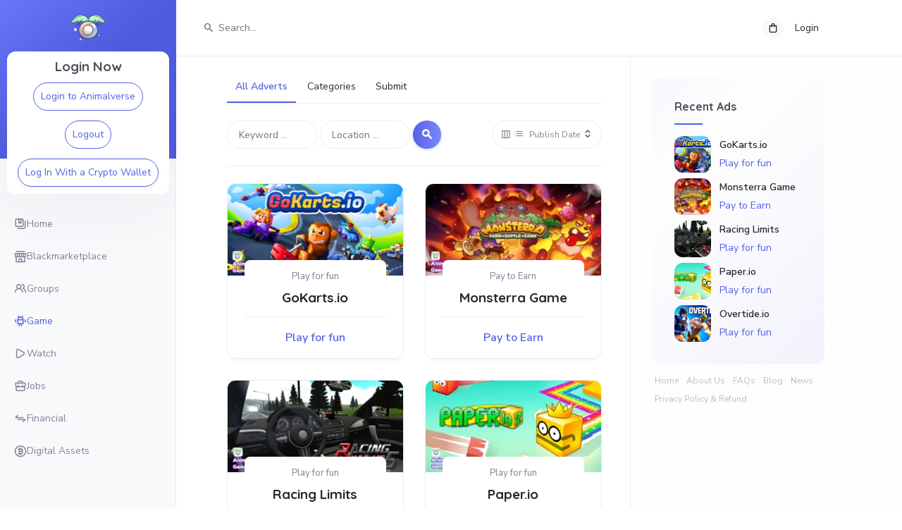

--- FILE ---
content_type: text/html; charset=UTF-8
request_url: https://animalverse.social/games/?display=grid
body_size: 32152
content:



<!DOCTYPE html>

<html lang="en-US"
    xmlns:og="http://opengraphprotocol.org/schema/"
    xmlns:fb="http://www.facebook.com/2008/fbml" prefix="og: http://ogp.me/ns#" prefix="og: https://ogp.me/ns#">

	<head>
		<meta charset="UTF-8">
		<meta name="viewport" content="user-scalable=no, initial-scale=1, maximum-scale=1, minimum-scale=1, width=device-width, height=device-height" />
		<link rel="profile" href="http://gmpg.org/xfn/11">

		
	<link rel="alternate" type="application/rss+xml" title="Animalverse.social | Site Wide Activity RSS Feed" href="https://animalverse.social/community/feed/" />

		
<!-- Easy Social Share Buttons for WordPress v.10.2 https://socialsharingplugin.com -->
<meta property="og:image" content="https://animalverse.social/wp-content/uploads/2026/01/Web-Games-Redefined-Why-Playing-Web-Games-on-Animalverse.social-Is-More-Fun-Than-Anywhere-Else.jpg" />
<meta property="og:image:secure_url" content="https://animalverse.social/wp-content/uploads/2026/01/Web-Games-Redefined-Why-Playing-Web-Games-on-Animalverse.social-Is-More-Fun-Than-Anywhere-Else.jpg" />
<meta property="og:image:width" content="1080" />
<meta property="og:image:height" content="565" />
<!-- / Easy Social Share Buttons for WordPress -->

<!-- Search Engine Optimization by Rank Math PRO - https://rankmath.com/ -->
<title>Game - Animalverse.social</title>
<meta name="description" content="Fun hub. The most exciting games come with features on Animalverse SocialFi that upgrade the fun of the game and Game Play To Earn from our partners games."/>
<meta name="robots" content="follow, index, max-snippet:-1, max-video-preview:-1, max-image-preview:large"/>
<link rel="canonical" href="https://animalverse.social/games/" />
<meta property="og:locale" content="en_US" />
<meta property="og:type" content="article" />
<meta property="og:title" content="Game" />
<meta property="og:description" content="All Games on Animalverse SocialF Fun hub. The most exciting games come with features on Animalverse SocialFi that upgrade the fun of the game and Game Play To Earn from our partners games. What is play to earn game? A Play to Earn (P2E) game is a type of video game that allows players to earn real-world rewards—typically in the form of cryptocurrency or digital assets—by actively participating in the game. These games are usually built on blockchain technology, giving players true ownership of in-game items, which are often represented as NFTs (non-fungible tokens). Unlike traditional games where assets are" />
<meta property="og:url" content="https://animalverse.social/games/" />
<meta property="og:site_name" content="Animalverse.social" />
<meta property="article:publisher" content="https://www.facebook.com/NFT.Animalverse" />
<meta property="og:updated_time" content="2026-01-02T05:01:03+07:00" />
<meta property="article:published_time" content="2020-01-23T15:09:28+07:00" />
<meta property="article:modified_time" content="2026-01-02T05:01:03+07:00" />
<meta name="twitter:card" content="summary_large_image" />
<meta name="twitter:title" content="Game" />
<meta name="twitter:description" content="All Games on Animalverse SocialF Fun hub. The most exciting games come with features on Animalverse SocialFi that upgrade the fun of the game and Game Play To Earn from our partners games. What is play to earn game? A Play to Earn (P2E) game is a type of video game that allows players to earn real-world rewards—typically in the form of cryptocurrency or digital assets—by actively participating in the game. These games are usually built on blockchain technology, giving players true ownership of in-game items, which are often represented as NFTs (non-fungible tokens). Unlike traditional games where assets are" />
<meta name="twitter:site" content="@Animalverse_NFT" />
<meta name="twitter:creator" content="@Animalverse_NFT" />
<meta name="twitter:label1" content="Time to read" />
<meta name="twitter:data1" content="Less than a minute" />
<script type="application/ld+json" class="rank-math-schema-pro">{"@context":"https://schema.org","@graph":[{"@type":["CommunityHealth","Organization"],"@id":"https://animalverse.social/#organization","name":"Animalverse","url":"https://animalverse.social","sameAs":["https://www.facebook.com/NFT.Animalverse","https://twitter.com/Animalverse_NFT"],"email":"support@animalverse.social","logo":{"@type":"ImageObject","@id":"https://animalverse.social/#logo","url":"https://animalverse.social/wp-content/uploads/2022/05/277964599_528247058683136_5753466504447025289_n-removebg.png","contentUrl":"https://animalverse.social/wp-content/uploads/2022/05/277964599_528247058683136_5753466504447025289_n-removebg.png","caption":"Animalverse","inLanguage":"en-US","width":"2560","height":"2560"},"openingHours":["Monday,Tuesday,Wednesday,Thursday,Friday,Saturday,Sunday 09:00-17:00"]},{"@type":"WebSite","@id":"https://animalverse.social/#website","url":"https://animalverse.social","name":"Animalverse","publisher":{"@id":"https://animalverse.social/#organization"},"inLanguage":"en-US"},{"@type":"ImageObject","@id":"https://animalverse.social/wp-content/uploads/2026/01/Web-Games-Redefined-Why-Playing-Web-Games-on-Animalverse.social-Is-More-Fun-Than-Anywhere-Else.jpg","url":"https://animalverse.social/wp-content/uploads/2026/01/Web-Games-Redefined-Why-Playing-Web-Games-on-Animalverse.social-Is-More-Fun-Than-Anywhere-Else.jpg","width":"1080","height":"565","caption":"Web Games Redefined Why Playing Web Games on Animalverse.social Is More Fun Than Anywhere Else","inLanguage":"en-US"},{"@type":"BreadcrumbList","@id":"https://animalverse.social/games/#breadcrumb","itemListElement":[{"@type":"ListItem","position":"1","item":{"@id":"https://animalverse.social","name":"Home"}},{"@type":"ListItem","position":"2","item":{"@id":"https://animalverse.social/games/","name":"Game"}}]},{"@type":"WebPage","@id":"https://animalverse.social/games/#webpage","url":"https://animalverse.social/games/","name":"Game - Animalverse.social","datePublished":"2020-01-23T15:09:28+07:00","dateModified":"2026-01-02T05:01:03+07:00","isPartOf":{"@id":"https://animalverse.social/#website"},"primaryImageOfPage":{"@id":"https://animalverse.social/wp-content/uploads/2026/01/Web-Games-Redefined-Why-Playing-Web-Games-on-Animalverse.social-Is-More-Fun-Than-Anywhere-Else.jpg"},"inLanguage":"en-US","breadcrumb":{"@id":"https://animalverse.social/games/#breadcrumb"}},{"@type":"Person","@id":"https://animalverse.social/author/0xb84f9de4626bac30d2b4fa84468e3b1000bd3aeb/","name":"Kornchai","url":"https://animalverse.social/author/0xb84f9de4626bac30d2b4fa84468e3b1000bd3aeb/","image":{"@type":"ImageObject","@id":"https://animalverse.social/wp-content/uploads/avatars/753/1755716077-bpfull.jpg","url":"https://animalverse.social/wp-content/uploads/avatars/753/1755716077-bpfull.jpg","caption":"Kornchai","inLanguage":"en-US"},"worksFor":{"@id":"https://animalverse.social/#organization"}},{"@type":"Article","headline":"Game - Animalverse.social","keywords":"Game","datePublished":"2020-01-23T15:09:28+07:00","dateModified":"2026-01-02T05:01:03+07:00","author":{"@id":"https://animalverse.social/author/0xb84f9de4626bac30d2b4fa84468e3b1000bd3aeb/","name":"Kornchai"},"publisher":{"@id":"https://animalverse.social/#organization"},"description":"Fun hub. The most exciting games come with features on Animalverse SocialFi that upgrade the fun of the game and Game Play To Earn from our partners games.","name":"Game - Animalverse.social","@id":"https://animalverse.social/games/#richSnippet","isPartOf":{"@id":"https://animalverse.social/games/#webpage"},"image":{"@id":"https://animalverse.social/wp-content/uploads/2026/01/Web-Games-Redefined-Why-Playing-Web-Games-on-Animalverse.social-Is-More-Fun-Than-Anywhere-Else.jpg"},"inLanguage":"en-US","mainEntityOfPage":{"@id":"https://animalverse.social/games/#webpage"}}]}</script>
<!-- /Rank Math WordPress SEO plugin -->

<link rel='dns-prefetch' href='//cdnjs.cloudflare.com' />
<link rel='dns-prefetch' href='//platform.twitter.com' />
<link rel='dns-prefetch' href='//connect.facebook.net' />
<link rel='dns-prefetch' href='//fonts.googleapis.com' />
<link rel="alternate" type="application/rss+xml" title="Animalverse.social &raquo; Feed" href="https://animalverse.social/feed/" />
<link rel="alternate" type="application/rss+xml" title="Animalverse.social &raquo; Comments Feed" href="https://animalverse.social/comments/feed/" />
<link rel="alternate" title="oEmbed (JSON)" type="application/json+oembed" href="https://animalverse.social/wp-json/oembed/1.0/embed?url=https%3A%2F%2Fanimalverse.social%2Fgames%2F" />
<link rel="alternate" title="oEmbed (XML)" type="text/xml+oembed" href="https://animalverse.social/wp-json/oembed/1.0/embed?url=https%3A%2F%2Fanimalverse.social%2Fgames%2F&#038;format=xml" />
<style id='wp-img-auto-sizes-contain-inline-css' type='text/css'>
img:is([sizes=auto i],[sizes^="auto," i]){contain-intrinsic-size:3000px 1500px}
/*# sourceURL=wp-img-auto-sizes-contain-inline-css */
</style>
<link rel='stylesheet' id='dashicons-css' href='https://animalverse.social/wp-includes/css/dashicons.min.css?ver=6.9' type='text/css' media='all' />
<link rel='stylesheet' id='bp-verified-member-css' href='https://animalverse.social/wp-content/plugins/bp-verified-member/assets/css/style.css?ver=1.2.8' type='text/css' media='all' />
<style id='bp-verified-member-inline-css' type='text/css'>

			:root {
				--bp-verified-members-verified-badge-shape: url('https://animalverse.social/wp-content/plugins/bp-verified-member/assets/images/mask-wavy.svg');
				--bp-verified-members-unverified-badge-shape: url('https://animalverse.social/wp-content/plugins/bp-verified-member/assets/images/mask-circle.svg');
			}
		
			.bp-verified-badge,
			.bp-verified-member .member-name-item > a:after,
			.bp-verified-member .item-title > a:after,
			.bp-verified-member > .author > a:after,
			.bp-verified-member .member-name > a:after {
				background-color: #1DA1F2 !important;
			}
			
			.bp-unverified-badge,
			.bp-unverified-member .member-name-item > a:after,
			.bp-unverified-member .item-title > a:after,
			.bp-unverified-member > .author > a:after,
			.bp-unverified-member .member-name > a:after {
				background-color: #DD9933 !important;
			}
		
/*# sourceURL=bp-verified-member-inline-css */
</style>
<link rel='stylesheet' id='codepeople-loading-page-style-css' href='https://animalverse.social/wp-content/plugins/loading-page/css/loading-page.css?ver=free-1.2.7' type='text/css' media='' />
<link rel='stylesheet' id='codepeople-loading-page-style-effect-css' href='https://animalverse.social/wp-content/plugins/loading-page/css/loading-page.css?ver=free-1.2.7' type='text/css' media='' />
<style id='wp-emoji-styles-inline-css' type='text/css'>

	img.wp-smiley, img.emoji {
		display: inline !important;
		border: none !important;
		box-shadow: none !important;
		height: 1em !important;
		width: 1em !important;
		margin: 0 0.07em !important;
		vertical-align: -0.1em !important;
		background: none !important;
		padding: 0 !important;
	}
/*# sourceURL=wp-emoji-styles-inline-css */
</style>
<link rel='stylesheet' id='wp-block-library-css' href='https://animalverse.social/wp-includes/css/dist/block-library/style.min.css?ver=6.9' type='text/css' media='all' />
<style id='classic-theme-styles-inline-css' type='text/css'>
/*! This file is auto-generated */
.wp-block-button__link{color:#fff;background-color:#32373c;border-radius:9999px;box-shadow:none;text-decoration:none;padding:calc(.667em + 2px) calc(1.333em + 2px);font-size:1.125em}.wp-block-file__button{background:#32373c;color:#fff;text-decoration:none}
/*# sourceURL=/wp-includes/css/classic-themes.min.css */
</style>
<style id='bp-login-form-style-inline-css' type='text/css'>
.widget_bp_core_login_widget .bp-login-widget-user-avatar{float:left}.widget_bp_core_login_widget .bp-login-widget-user-links{margin-left:70px}#bp-login-widget-form label{display:block;font-weight:600;margin:15px 0 5px;width:auto}#bp-login-widget-form input[type=password],#bp-login-widget-form input[type=text]{background-color:#fafafa;border:1px solid #d6d6d6;border-radius:0;font:inherit;font-size:100%;padding:.5em;width:100%}#bp-login-widget-form .bp-login-widget-register-link,#bp-login-widget-form .login-submit{display:inline;width:-moz-fit-content;width:fit-content}#bp-login-widget-form .bp-login-widget-register-link{margin-left:1em}#bp-login-widget-form .bp-login-widget-register-link a{filter:invert(1)}#bp-login-widget-form .bp-login-widget-pwd-link{font-size:80%}

/*# sourceURL=https://animalverse.social/wp-content/plugins/buddypress/bp-core/blocks/login-form/index.css */
</style>
<style id='bp-primary-nav-style-inline-css' type='text/css'>
.buddypress_object_nav .bp-navs{background:#0000;clear:both;overflow:hidden}.buddypress_object_nav .bp-navs ul{margin:0;padding:0}.buddypress_object_nav .bp-navs ul li{list-style:none;margin:0}.buddypress_object_nav .bp-navs ul li a,.buddypress_object_nav .bp-navs ul li span{border:0;display:block;padding:5px 10px;text-decoration:none}.buddypress_object_nav .bp-navs ul li .count{background:#eaeaea;border:1px solid #ccc;border-radius:50%;color:#555;display:inline-block;font-size:12px;margin-left:2px;padding:3px 6px;text-align:center;vertical-align:middle}.buddypress_object_nav .bp-navs ul li a .count:empty{display:none}.buddypress_object_nav .bp-navs ul li.last select{max-width:185px}.buddypress_object_nav .bp-navs ul li.current a,.buddypress_object_nav .bp-navs ul li.selected a{color:#333;opacity:1}.buddypress_object_nav .bp-navs ul li.current a .count,.buddypress_object_nav .bp-navs ul li.selected a .count{background-color:#fff}.buddypress_object_nav .bp-navs ul li.dynamic a .count,.buddypress_object_nav .bp-navs ul li.dynamic.current a .count,.buddypress_object_nav .bp-navs ul li.dynamic.selected a .count{background-color:#5087e5;border:0;color:#fafafa}.buddypress_object_nav .bp-navs ul li.dynamic a:hover .count{background-color:#5087e5;border:0;color:#fff}.buddypress_object_nav .main-navs.dir-navs{margin-bottom:20px}.buddypress_object_nav .bp-navs.group-create-links ul li.current a{text-align:center}.buddypress_object_nav .bp-navs.group-create-links ul li:not(.current),.buddypress_object_nav .bp-navs.group-create-links ul li:not(.current) a{color:#767676}.buddypress_object_nav .bp-navs.group-create-links ul li:not(.current) a:focus,.buddypress_object_nav .bp-navs.group-create-links ul li:not(.current) a:hover{background:none;color:#555}.buddypress_object_nav .bp-navs.group-create-links ul li:not(.current) a[disabled]:focus,.buddypress_object_nav .bp-navs.group-create-links ul li:not(.current) a[disabled]:hover{color:#767676}

/*# sourceURL=https://animalverse.social/wp-content/plugins/buddypress/bp-core/blocks/primary-nav/index.css */
</style>
<style id='bp-member-style-inline-css' type='text/css'>
[data-type="bp/member"] input.components-placeholder__input{border:1px solid #757575;border-radius:2px;flex:1 1 auto;padding:6px 8px}.bp-block-member{position:relative}.bp-block-member .member-content{display:flex}.bp-block-member .user-nicename{display:block}.bp-block-member .user-nicename a{border:none;color:currentColor;text-decoration:none}.bp-block-member .bp-profile-button{width:100%}.bp-block-member .bp-profile-button a.button{bottom:10px;display:inline-block;margin:18px 0 0;position:absolute;right:0}.bp-block-member.has-cover .item-header-avatar,.bp-block-member.has-cover .member-content,.bp-block-member.has-cover .member-description{z-index:2}.bp-block-member.has-cover .member-content,.bp-block-member.has-cover .member-description{padding-top:75px}.bp-block-member.has-cover .bp-member-cover-image{background-color:#c5c5c5;background-position:top;background-repeat:no-repeat;background-size:cover;border:0;display:block;height:150px;left:0;margin:0;padding:0;position:absolute;top:0;width:100%;z-index:1}.bp-block-member img.avatar{height:auto;width:auto}.bp-block-member.avatar-none .item-header-avatar{display:none}.bp-block-member.avatar-none.has-cover{min-height:200px}.bp-block-member.avatar-full{min-height:150px}.bp-block-member.avatar-full .item-header-avatar{width:180px}.bp-block-member.avatar-thumb .member-content{align-items:center;min-height:50px}.bp-block-member.avatar-thumb .item-header-avatar{width:70px}.bp-block-member.avatar-full.has-cover{min-height:300px}.bp-block-member.avatar-full.has-cover .item-header-avatar{width:200px}.bp-block-member.avatar-full.has-cover img.avatar{background:#fffc;border:2px solid #fff;margin-left:20px}.bp-block-member.avatar-thumb.has-cover .item-header-avatar{padding-top:75px}.entry .entry-content .bp-block-member .user-nicename a{border:none;color:currentColor;text-decoration:none}

/*# sourceURL=https://animalverse.social/wp-content/plugins/buddypress/bp-members/blocks/member/index.css */
</style>
<style id='bp-members-style-inline-css' type='text/css'>
[data-type="bp/members"] .components-placeholder.is-appender{min-height:0}[data-type="bp/members"] .components-placeholder.is-appender .components-placeholder__label:empty{display:none}[data-type="bp/members"] .components-placeholder input.components-placeholder__input{border:1px solid #757575;border-radius:2px;flex:1 1 auto;padding:6px 8px}[data-type="bp/members"].avatar-none .member-description{width:calc(100% - 44px)}[data-type="bp/members"].avatar-full .member-description{width:calc(100% - 224px)}[data-type="bp/members"].avatar-thumb .member-description{width:calc(100% - 114px)}[data-type="bp/members"] .member-content{position:relative}[data-type="bp/members"] .member-content .is-right{position:absolute;right:2px;top:2px}[data-type="bp/members"] .columns-2 .member-content .member-description,[data-type="bp/members"] .columns-3 .member-content .member-description,[data-type="bp/members"] .columns-4 .member-content .member-description{padding-left:44px;width:calc(100% - 44px)}[data-type="bp/members"] .columns-3 .is-right{right:-10px}[data-type="bp/members"] .columns-4 .is-right{right:-50px}.bp-block-members.is-grid{display:flex;flex-wrap:wrap;padding:0}.bp-block-members.is-grid .member-content{margin:0 1.25em 1.25em 0;width:100%}@media(min-width:600px){.bp-block-members.columns-2 .member-content{width:calc(50% - .625em)}.bp-block-members.columns-2 .member-content:nth-child(2n){margin-right:0}.bp-block-members.columns-3 .member-content{width:calc(33.33333% - .83333em)}.bp-block-members.columns-3 .member-content:nth-child(3n){margin-right:0}.bp-block-members.columns-4 .member-content{width:calc(25% - .9375em)}.bp-block-members.columns-4 .member-content:nth-child(4n){margin-right:0}}.bp-block-members .member-content{display:flex;flex-direction:column;padding-bottom:1em;text-align:center}.bp-block-members .member-content .item-header-avatar,.bp-block-members .member-content .member-description{width:100%}.bp-block-members .member-content .item-header-avatar{margin:0 auto}.bp-block-members .member-content .item-header-avatar img.avatar{display:inline-block}@media(min-width:600px){.bp-block-members .member-content{flex-direction:row;text-align:left}.bp-block-members .member-content .item-header-avatar,.bp-block-members .member-content .member-description{width:auto}.bp-block-members .member-content .item-header-avatar{margin:0}}.bp-block-members .member-content .user-nicename{display:block}.bp-block-members .member-content .user-nicename a{border:none;color:currentColor;text-decoration:none}.bp-block-members .member-content time{color:#767676;display:block;font-size:80%}.bp-block-members.avatar-none .item-header-avatar{display:none}.bp-block-members.avatar-full{min-height:190px}.bp-block-members.avatar-full .item-header-avatar{width:180px}.bp-block-members.avatar-thumb .member-content{min-height:80px}.bp-block-members.avatar-thumb .item-header-avatar{width:70px}.bp-block-members.columns-2 .member-content,.bp-block-members.columns-3 .member-content,.bp-block-members.columns-4 .member-content{display:block;text-align:center}.bp-block-members.columns-2 .member-content .item-header-avatar,.bp-block-members.columns-3 .member-content .item-header-avatar,.bp-block-members.columns-4 .member-content .item-header-avatar{margin:0 auto}.bp-block-members img.avatar{height:auto;max-width:-moz-fit-content;max-width:fit-content;width:auto}.bp-block-members .member-content.has-activity{align-items:center}.bp-block-members .member-content.has-activity .item-header-avatar{padding-right:1em}.bp-block-members .member-content.has-activity .wp-block-quote{margin-bottom:0;text-align:left}.bp-block-members .member-content.has-activity .wp-block-quote cite a,.entry .entry-content .bp-block-members .user-nicename a{border:none;color:currentColor;text-decoration:none}

/*# sourceURL=https://animalverse.social/wp-content/plugins/buddypress/bp-members/blocks/members/index.css */
</style>
<style id='bp-dynamic-members-style-inline-css' type='text/css'>
.bp-dynamic-block-container .item-options{font-size:.5em;margin:0 0 1em;padding:1em 0}.bp-dynamic-block-container .item-options a.selected{font-weight:600}.bp-dynamic-block-container ul.item-list{list-style:none;margin:1em 0;padding-left:0}.bp-dynamic-block-container ul.item-list li{margin-bottom:1em}.bp-dynamic-block-container ul.item-list li:after,.bp-dynamic-block-container ul.item-list li:before{content:" ";display:table}.bp-dynamic-block-container ul.item-list li:after{clear:both}.bp-dynamic-block-container ul.item-list li .item-avatar{float:left;width:60px}.bp-dynamic-block-container ul.item-list li .item{margin-left:70px}

/*# sourceURL=https://animalverse.social/wp-content/plugins/buddypress/bp-members/blocks/dynamic-members/index.css */
</style>
<style id='bp-online-members-style-inline-css' type='text/css'>
.widget_bp_core_whos_online_widget .avatar-block,[data-type="bp/online-members"] .avatar-block{display:flex;flex-flow:row wrap}.widget_bp_core_whos_online_widget .avatar-block img,[data-type="bp/online-members"] .avatar-block img{margin:.5em}

/*# sourceURL=https://animalverse.social/wp-content/plugins/buddypress/bp-members/blocks/online-members/index.css */
</style>
<style id='bp-active-members-style-inline-css' type='text/css'>
.widget_bp_core_recently_active_widget .avatar-block,[data-type="bp/active-members"] .avatar-block{display:flex;flex-flow:row wrap}.widget_bp_core_recently_active_widget .avatar-block img,[data-type="bp/active-members"] .avatar-block img{margin:.5em}

/*# sourceURL=https://animalverse.social/wp-content/plugins/buddypress/bp-members/blocks/active-members/index.css */
</style>
<style id='bp-latest-activities-style-inline-css' type='text/css'>
.bp-latest-activities .components-flex.components-select-control select[multiple]{height:auto;padding:0 8px}.bp-latest-activities .components-flex.components-select-control select[multiple]+.components-input-control__suffix svg{display:none}.bp-latest-activities-block a,.entry .entry-content .bp-latest-activities-block a{border:none;text-decoration:none}.bp-latest-activities-block .activity-list.item-list blockquote{border:none;padding:0}.bp-latest-activities-block .activity-list.item-list blockquote .activity-item:not(.mini){box-shadow:1px 0 4px #00000026;padding:0 1em;position:relative}.bp-latest-activities-block .activity-list.item-list blockquote .activity-item:not(.mini):after,.bp-latest-activities-block .activity-list.item-list blockquote .activity-item:not(.mini):before{border-color:#0000;border-style:solid;content:"";display:block;height:0;left:15px;position:absolute;width:0}.bp-latest-activities-block .activity-list.item-list blockquote .activity-item:not(.mini):before{border-top-color:#00000026;border-width:9px;bottom:-18px;left:14px}.bp-latest-activities-block .activity-list.item-list blockquote .activity-item:not(.mini):after{border-top-color:#fff;border-width:8px;bottom:-16px}.bp-latest-activities-block .activity-list.item-list blockquote .activity-item.mini .avatar{display:inline-block;height:20px;margin-right:2px;vertical-align:middle;width:20px}.bp-latest-activities-block .activity-list.item-list footer{align-items:center;display:flex}.bp-latest-activities-block .activity-list.item-list footer img.avatar{border:none;display:inline-block;margin-right:.5em}.bp-latest-activities-block .activity-list.item-list footer .activity-time-since{font-size:90%}.bp-latest-activities-block .widget-error{border-left:4px solid #0b80a4;box-shadow:1px 0 4px #00000026}.bp-latest-activities-block .widget-error p{padding:0 1em}

/*# sourceURL=https://animalverse.social/wp-content/plugins/buddypress/bp-activity/blocks/latest-activities/index.css */
</style>
<style id='bp-friends-style-inline-css' type='text/css'>
.bp-dynamic-block-container .item-options{font-size:.5em;margin:0 0 1em;padding:1em 0}.bp-dynamic-block-container .item-options a.selected{font-weight:600}.bp-dynamic-block-container ul.item-list{list-style:none;margin:1em 0;padding-left:0}.bp-dynamic-block-container ul.item-list li{margin-bottom:1em}.bp-dynamic-block-container ul.item-list li:after,.bp-dynamic-block-container ul.item-list li:before{content:" ";display:table}.bp-dynamic-block-container ul.item-list li:after{clear:both}.bp-dynamic-block-container ul.item-list li .item-avatar{float:left;width:60px}.bp-dynamic-block-container ul.item-list li .item{margin-left:70px}

/*# sourceURL=https://animalverse.social/wp-content/plugins/buddypress/bp-friends/blocks/dynamic-friends/index.css */
</style>
<style id='bp-group-style-inline-css' type='text/css'>
[data-type="bp/group"] input.components-placeholder__input{border:1px solid #757575;border-radius:2px;flex:1 1 auto;padding:6px 8px}.bp-block-group{position:relative}.bp-block-group .group-content{display:flex}.bp-block-group .group-description{width:100%}.bp-block-group .group-description-content{margin-bottom:18px;width:100%}.bp-block-group .bp-profile-button{overflow:hidden;width:100%}.bp-block-group .bp-profile-button a.button{margin:18px 0 0}.bp-block-group.has-cover .group-content,.bp-block-group.has-cover .group-description,.bp-block-group.has-cover .item-header-avatar{z-index:2}.bp-block-group.has-cover .group-content,.bp-block-group.has-cover .group-description{padding-top:75px}.bp-block-group.has-cover .bp-group-cover-image{background-color:#c5c5c5;background-position:top;background-repeat:no-repeat;background-size:cover;border:0;display:block;height:150px;left:0;margin:0;padding:0;position:absolute;top:0;width:100%;z-index:1}.bp-block-group img.avatar{height:auto;width:auto}.bp-block-group.avatar-none .item-header-avatar{display:none}.bp-block-group.avatar-full{min-height:150px}.bp-block-group.avatar-full .item-header-avatar{width:180px}.bp-block-group.avatar-full .group-description{padding-left:35px}.bp-block-group.avatar-thumb .item-header-avatar{width:70px}.bp-block-group.avatar-thumb .item-header-avatar img.avatar{margin-top:15px}.bp-block-group.avatar-none.has-cover{min-height:200px}.bp-block-group.avatar-none.has-cover .item-header-avatar{padding-top:75px}.bp-block-group.avatar-full.has-cover{min-height:300px}.bp-block-group.avatar-full.has-cover .item-header-avatar{width:200px}.bp-block-group.avatar-full.has-cover img.avatar{background:#fffc;border:2px solid #fff;margin-left:20px}.bp-block-group.avatar-thumb:not(.has-description) .group-content{align-items:center;min-height:50px}.bp-block-group.avatar-thumb.has-cover .item-header-avatar{padding-top:75px}.bp-block-group.has-description .bp-profile-button a.button{display:block;float:right}

/*# sourceURL=https://animalverse.social/wp-content/plugins/buddypress/bp-groups/blocks/group/index.css */
</style>
<style id='bp-groups-style-inline-css' type='text/css'>
[data-type="bp/groups"] .components-placeholder.is-appender{min-height:0}[data-type="bp/groups"] .components-placeholder.is-appender .components-placeholder__label:empty{display:none}[data-type="bp/groups"] .components-placeholder input.components-placeholder__input{border:1px solid #757575;border-radius:2px;flex:1 1 auto;padding:6px 8px}[data-type="bp/groups"].avatar-none .group-description{width:calc(100% - 44px)}[data-type="bp/groups"].avatar-full .group-description{width:calc(100% - 224px)}[data-type="bp/groups"].avatar-thumb .group-description{width:calc(100% - 114px)}[data-type="bp/groups"] .group-content{position:relative}[data-type="bp/groups"] .group-content .is-right{position:absolute;right:2px;top:2px}[data-type="bp/groups"] .columns-2 .group-content .group-description,[data-type="bp/groups"] .columns-3 .group-content .group-description,[data-type="bp/groups"] .columns-4 .group-content .group-description{padding-left:44px;width:calc(100% - 44px)}[data-type="bp/groups"] .columns-3 .is-right{right:-10px}[data-type="bp/groups"] .columns-4 .is-right{right:-50px}.bp-block-groups.is-grid{display:flex;flex-wrap:wrap;padding:0}.bp-block-groups.is-grid .group-content{margin:0 1.25em 1.25em 0;width:100%}@media(min-width:600px){.bp-block-groups.columns-2 .group-content{width:calc(50% - .625em)}.bp-block-groups.columns-2 .group-content:nth-child(2n){margin-right:0}.bp-block-groups.columns-3 .group-content{width:calc(33.33333% - .83333em)}.bp-block-groups.columns-3 .group-content:nth-child(3n){margin-right:0}.bp-block-groups.columns-4 .group-content{width:calc(25% - .9375em)}.bp-block-groups.columns-4 .group-content:nth-child(4n){margin-right:0}}.bp-block-groups .group-content{display:flex;flex-direction:column;padding-bottom:1em;text-align:center}.bp-block-groups .group-content .group-description,.bp-block-groups .group-content .item-header-avatar{width:100%}.bp-block-groups .group-content .item-header-avatar{margin:0 auto}.bp-block-groups .group-content .item-header-avatar img.avatar{display:inline-block}@media(min-width:600px){.bp-block-groups .group-content{flex-direction:row;text-align:left}.bp-block-groups .group-content .group-description,.bp-block-groups .group-content .item-header-avatar{width:auto}.bp-block-groups .group-content .item-header-avatar{margin:0}}.bp-block-groups .group-content time{color:#767676;display:block;font-size:80%}.bp-block-groups.avatar-none .item-header-avatar{display:none}.bp-block-groups.avatar-full{min-height:190px}.bp-block-groups.avatar-full .item-header-avatar{width:180px}.bp-block-groups.avatar-thumb .group-content{min-height:80px}.bp-block-groups.avatar-thumb .item-header-avatar{width:70px}.bp-block-groups.columns-2 .group-content,.bp-block-groups.columns-3 .group-content,.bp-block-groups.columns-4 .group-content{display:block;text-align:center}.bp-block-groups.columns-2 .group-content .item-header-avatar,.bp-block-groups.columns-3 .group-content .item-header-avatar,.bp-block-groups.columns-4 .group-content .item-header-avatar{margin:0 auto}.bp-block-groups img.avatar{height:auto;max-width:-moz-fit-content;max-width:fit-content;width:auto}.bp-block-groups .member-content.has-description{align-items:center}.bp-block-groups .member-content.has-description .item-header-avatar{padding-right:1em}.bp-block-groups .member-content.has-description .group-description-content{margin-bottom:0;text-align:left}

/*# sourceURL=https://animalverse.social/wp-content/plugins/buddypress/bp-groups/blocks/groups/index.css */
</style>
<style id='bp-dynamic-groups-style-inline-css' type='text/css'>
.bp-dynamic-block-container .item-options{font-size:.5em;margin:0 0 1em;padding:1em 0}.bp-dynamic-block-container .item-options a.selected{font-weight:600}.bp-dynamic-block-container ul.item-list{list-style:none;margin:1em 0;padding-left:0}.bp-dynamic-block-container ul.item-list li{margin-bottom:1em}.bp-dynamic-block-container ul.item-list li:after,.bp-dynamic-block-container ul.item-list li:before{content:" ";display:table}.bp-dynamic-block-container ul.item-list li:after{clear:both}.bp-dynamic-block-container ul.item-list li .item-avatar{float:left;width:60px}.bp-dynamic-block-container ul.item-list li .item{margin-left:70px}

/*# sourceURL=https://animalverse.social/wp-content/plugins/buddypress/bp-groups/blocks/dynamic-groups/index.css */
</style>
<style id='bp-sitewide-notices-style-inline-css' type='text/css'>
.bp-sitewide-notice-block .bp-screen-reader-text,[data-type="bp/sitewide-notices"] .bp-screen-reader-text{border:0;clip:rect(0 0 0 0);height:1px;margin:-1px;overflow:hidden;padding:0;position:absolute;width:1px;word-wrap:normal!important}.bp-sitewide-notice-block [data-bp-tooltip]:after,[data-type="bp/sitewide-notices"] [data-bp-tooltip]:after{background-color:#fff;border:1px solid #737373;border-radius:1px;box-shadow:4px 4px 8px #0003;color:#333;content:attr(data-bp-tooltip);display:none;font-family:Helvetica Neue,Helvetica,Arial,san-serif;font-size:12px;font-weight:400;letter-spacing:normal;line-height:1.25;max-width:200px;opacity:0;padding:5px 8px;pointer-events:none;position:absolute;text-shadow:none;text-transform:none;transform:translateZ(0);transition:all 1.5s ease;visibility:hidden;white-space:nowrap;word-wrap:break-word;z-index:100000}.bp-sitewide-notice-block .bp-tooltip:after,[data-type="bp/sitewide-notices"] .bp-tooltip:after{left:50%;margin-top:7px;top:110%;transform:translate(-50%)}.bp-sitewide-notice-block{border-left:4px solid #ff853c;padding-left:1em;position:relative}.bp-sitewide-notice-block h2:before{background:none;border:none}.bp-sitewide-notice-block .dismiss-notice{background-color:#0000;border:1px solid #ff853c;color:#ff853c;display:block;padding:.2em .5em;position:absolute;right:.5em;top:.5em;width:-moz-fit-content;width:fit-content}.bp-sitewide-notice-block .dismiss-notice:hover{background-color:#ff853c;color:#fff}

/*# sourceURL=https://animalverse.social/wp-content/plugins/buddypress/bp-messages/blocks/sitewide-notices/index.css */
</style>
<style id='restrict-content-pro-content-upgrade-redirect-style-inline-css' type='text/css'>
.wp-block-restrict-content-pro-content-upgrade-redirect .wp-block-button__width-25{width:calc(25% - .5rem)}.wp-block-restrict-content-pro-content-upgrade-redirect .wp-block-button__width-25 .wp-block-button__link{width:100%}.wp-block-restrict-content-pro-content-upgrade-redirect .wp-block-button__width-50{width:calc(50% - .5rem)}.wp-block-restrict-content-pro-content-upgrade-redirect .wp-block-button__width-50 .wp-block-button__link{width:100%}.wp-block-restrict-content-pro-content-upgrade-redirect .wp-block-button__width-75{width:calc(75% - .5rem)}.wp-block-restrict-content-pro-content-upgrade-redirect .wp-block-button__width-75 .wp-block-button__link{width:100%}.wp-block-restrict-content-pro-content-upgrade-redirect .wp-block-button__width-100{margin-right:0;width:100%}.wp-block-restrict-content-pro-content-upgrade-redirect .wp-block-button__width-100 .wp-block-button__link{width:100%}

/*# sourceURL=https://animalverse.social/wp-content/plugins/restrict-content-pro/core/build/style-content-upgrade-redirect.css */
</style>
<link rel='stylesheet' id='jet-engine-frontend-css' href='https://animalverse.social/wp-content/plugins/jet-engine/assets/css/frontend.css?ver=3.8.2.1' type='text/css' media='all' />
<style id='global-styles-inline-css' type='text/css'>
:root{--wp--preset--aspect-ratio--square: 1;--wp--preset--aspect-ratio--4-3: 4/3;--wp--preset--aspect-ratio--3-4: 3/4;--wp--preset--aspect-ratio--3-2: 3/2;--wp--preset--aspect-ratio--2-3: 2/3;--wp--preset--aspect-ratio--16-9: 16/9;--wp--preset--aspect-ratio--9-16: 9/16;--wp--preset--color--black: #000000;--wp--preset--color--cyan-bluish-gray: #abb8c3;--wp--preset--color--white: #ffffff;--wp--preset--color--pale-pink: #f78da7;--wp--preset--color--vivid-red: #cf2e2e;--wp--preset--color--luminous-vivid-orange: #ff6900;--wp--preset--color--luminous-vivid-amber: #fcb900;--wp--preset--color--light-green-cyan: #7bdcb5;--wp--preset--color--vivid-green-cyan: #00d084;--wp--preset--color--pale-cyan-blue: #8ed1fc;--wp--preset--color--vivid-cyan-blue: #0693e3;--wp--preset--color--vivid-purple: #9b51e0;--wp--preset--color--primary-color: #5561E2;--wp--preset--color--very-light-gray: #eeeeee;--wp--preset--color--very-dark-gray: #313131;--wp--preset--color--white-color: #ffffff;--wp--preset--gradient--vivid-cyan-blue-to-vivid-purple: linear-gradient(135deg,rgb(6,147,227) 0%,rgb(155,81,224) 100%);--wp--preset--gradient--light-green-cyan-to-vivid-green-cyan: linear-gradient(135deg,rgb(122,220,180) 0%,rgb(0,208,130) 100%);--wp--preset--gradient--luminous-vivid-amber-to-luminous-vivid-orange: linear-gradient(135deg,rgb(252,185,0) 0%,rgb(255,105,0) 100%);--wp--preset--gradient--luminous-vivid-orange-to-vivid-red: linear-gradient(135deg,rgb(255,105,0) 0%,rgb(207,46,46) 100%);--wp--preset--gradient--very-light-gray-to-cyan-bluish-gray: linear-gradient(135deg,rgb(238,238,238) 0%,rgb(169,184,195) 100%);--wp--preset--gradient--cool-to-warm-spectrum: linear-gradient(135deg,rgb(74,234,220) 0%,rgb(151,120,209) 20%,rgb(207,42,186) 40%,rgb(238,44,130) 60%,rgb(251,105,98) 80%,rgb(254,248,76) 100%);--wp--preset--gradient--blush-light-purple: linear-gradient(135deg,rgb(255,206,236) 0%,rgb(152,150,240) 100%);--wp--preset--gradient--blush-bordeaux: linear-gradient(135deg,rgb(254,205,165) 0%,rgb(254,45,45) 50%,rgb(107,0,62) 100%);--wp--preset--gradient--luminous-dusk: linear-gradient(135deg,rgb(255,203,112) 0%,rgb(199,81,192) 50%,rgb(65,88,208) 100%);--wp--preset--gradient--pale-ocean: linear-gradient(135deg,rgb(255,245,203) 0%,rgb(182,227,212) 50%,rgb(51,167,181) 100%);--wp--preset--gradient--electric-grass: linear-gradient(135deg,rgb(202,248,128) 0%,rgb(113,206,126) 100%);--wp--preset--gradient--midnight: linear-gradient(135deg,rgb(2,3,129) 0%,rgb(40,116,252) 100%);--wp--preset--font-size--small: 13px;--wp--preset--font-size--medium: 16px;--wp--preset--font-size--large: 24px;--wp--preset--font-size--x-large: 42px;--wp--preset--font-size--normal: 14px;--wp--preset--font-size--huge: 32px;--wp--preset--spacing--20: 0.44rem;--wp--preset--spacing--30: 0.67rem;--wp--preset--spacing--40: 1rem;--wp--preset--spacing--50: 1.5rem;--wp--preset--spacing--60: 2.25rem;--wp--preset--spacing--70: 3.38rem;--wp--preset--spacing--80: 5.06rem;--wp--preset--shadow--natural: 6px 6px 9px rgba(0, 0, 0, 0.2);--wp--preset--shadow--deep: 12px 12px 50px rgba(0, 0, 0, 0.4);--wp--preset--shadow--sharp: 6px 6px 0px rgba(0, 0, 0, 0.2);--wp--preset--shadow--outlined: 6px 6px 0px -3px rgb(255, 255, 255), 6px 6px rgb(0, 0, 0);--wp--preset--shadow--crisp: 6px 6px 0px rgb(0, 0, 0);}:where(.is-layout-flex){gap: 0.5em;}:where(.is-layout-grid){gap: 0.5em;}body .is-layout-flex{display: flex;}.is-layout-flex{flex-wrap: wrap;align-items: center;}.is-layout-flex > :is(*, div){margin: 0;}body .is-layout-grid{display: grid;}.is-layout-grid > :is(*, div){margin: 0;}:where(.wp-block-columns.is-layout-flex){gap: 2em;}:where(.wp-block-columns.is-layout-grid){gap: 2em;}:where(.wp-block-post-template.is-layout-flex){gap: 1.25em;}:where(.wp-block-post-template.is-layout-grid){gap: 1.25em;}.has-black-color{color: var(--wp--preset--color--black) !important;}.has-cyan-bluish-gray-color{color: var(--wp--preset--color--cyan-bluish-gray) !important;}.has-white-color{color: var(--wp--preset--color--white) !important;}.has-pale-pink-color{color: var(--wp--preset--color--pale-pink) !important;}.has-vivid-red-color{color: var(--wp--preset--color--vivid-red) !important;}.has-luminous-vivid-orange-color{color: var(--wp--preset--color--luminous-vivid-orange) !important;}.has-luminous-vivid-amber-color{color: var(--wp--preset--color--luminous-vivid-amber) !important;}.has-light-green-cyan-color{color: var(--wp--preset--color--light-green-cyan) !important;}.has-vivid-green-cyan-color{color: var(--wp--preset--color--vivid-green-cyan) !important;}.has-pale-cyan-blue-color{color: var(--wp--preset--color--pale-cyan-blue) !important;}.has-vivid-cyan-blue-color{color: var(--wp--preset--color--vivid-cyan-blue) !important;}.has-vivid-purple-color{color: var(--wp--preset--color--vivid-purple) !important;}.has-black-background-color{background-color: var(--wp--preset--color--black) !important;}.has-cyan-bluish-gray-background-color{background-color: var(--wp--preset--color--cyan-bluish-gray) !important;}.has-white-background-color{background-color: var(--wp--preset--color--white) !important;}.has-pale-pink-background-color{background-color: var(--wp--preset--color--pale-pink) !important;}.has-vivid-red-background-color{background-color: var(--wp--preset--color--vivid-red) !important;}.has-luminous-vivid-orange-background-color{background-color: var(--wp--preset--color--luminous-vivid-orange) !important;}.has-luminous-vivid-amber-background-color{background-color: var(--wp--preset--color--luminous-vivid-amber) !important;}.has-light-green-cyan-background-color{background-color: var(--wp--preset--color--light-green-cyan) !important;}.has-vivid-green-cyan-background-color{background-color: var(--wp--preset--color--vivid-green-cyan) !important;}.has-pale-cyan-blue-background-color{background-color: var(--wp--preset--color--pale-cyan-blue) !important;}.has-vivid-cyan-blue-background-color{background-color: var(--wp--preset--color--vivid-cyan-blue) !important;}.has-vivid-purple-background-color{background-color: var(--wp--preset--color--vivid-purple) !important;}.has-black-border-color{border-color: var(--wp--preset--color--black) !important;}.has-cyan-bluish-gray-border-color{border-color: var(--wp--preset--color--cyan-bluish-gray) !important;}.has-white-border-color{border-color: var(--wp--preset--color--white) !important;}.has-pale-pink-border-color{border-color: var(--wp--preset--color--pale-pink) !important;}.has-vivid-red-border-color{border-color: var(--wp--preset--color--vivid-red) !important;}.has-luminous-vivid-orange-border-color{border-color: var(--wp--preset--color--luminous-vivid-orange) !important;}.has-luminous-vivid-amber-border-color{border-color: var(--wp--preset--color--luminous-vivid-amber) !important;}.has-light-green-cyan-border-color{border-color: var(--wp--preset--color--light-green-cyan) !important;}.has-vivid-green-cyan-border-color{border-color: var(--wp--preset--color--vivid-green-cyan) !important;}.has-pale-cyan-blue-border-color{border-color: var(--wp--preset--color--pale-cyan-blue) !important;}.has-vivid-cyan-blue-border-color{border-color: var(--wp--preset--color--vivid-cyan-blue) !important;}.has-vivid-purple-border-color{border-color: var(--wp--preset--color--vivid-purple) !important;}.has-vivid-cyan-blue-to-vivid-purple-gradient-background{background: var(--wp--preset--gradient--vivid-cyan-blue-to-vivid-purple) !important;}.has-light-green-cyan-to-vivid-green-cyan-gradient-background{background: var(--wp--preset--gradient--light-green-cyan-to-vivid-green-cyan) !important;}.has-luminous-vivid-amber-to-luminous-vivid-orange-gradient-background{background: var(--wp--preset--gradient--luminous-vivid-amber-to-luminous-vivid-orange) !important;}.has-luminous-vivid-orange-to-vivid-red-gradient-background{background: var(--wp--preset--gradient--luminous-vivid-orange-to-vivid-red) !important;}.has-very-light-gray-to-cyan-bluish-gray-gradient-background{background: var(--wp--preset--gradient--very-light-gray-to-cyan-bluish-gray) !important;}.has-cool-to-warm-spectrum-gradient-background{background: var(--wp--preset--gradient--cool-to-warm-spectrum) !important;}.has-blush-light-purple-gradient-background{background: var(--wp--preset--gradient--blush-light-purple) !important;}.has-blush-bordeaux-gradient-background{background: var(--wp--preset--gradient--blush-bordeaux) !important;}.has-luminous-dusk-gradient-background{background: var(--wp--preset--gradient--luminous-dusk) !important;}.has-pale-ocean-gradient-background{background: var(--wp--preset--gradient--pale-ocean) !important;}.has-electric-grass-gradient-background{background: var(--wp--preset--gradient--electric-grass) !important;}.has-midnight-gradient-background{background: var(--wp--preset--gradient--midnight) !important;}.has-small-font-size{font-size: var(--wp--preset--font-size--small) !important;}.has-medium-font-size{font-size: var(--wp--preset--font-size--medium) !important;}.has-large-font-size{font-size: var(--wp--preset--font-size--large) !important;}.has-x-large-font-size{font-size: var(--wp--preset--font-size--x-large) !important;}
:where(.wp-block-post-template.is-layout-flex){gap: 1.25em;}:where(.wp-block-post-template.is-layout-grid){gap: 1.25em;}
:where(.wp-block-term-template.is-layout-flex){gap: 1.25em;}:where(.wp-block-term-template.is-layout-grid){gap: 1.25em;}
:where(.wp-block-columns.is-layout-flex){gap: 2em;}:where(.wp-block-columns.is-layout-grid){gap: 2em;}
:root :where(.wp-block-pullquote){font-size: 1.5em;line-height: 1.6;}
/*# sourceURL=global-styles-inline-css */
</style>
<link rel='stylesheet' id='animalverse-marketplace-css' href='https://animalverse.social/wp-content/plugins/animalverse-marketplace/public/css/animalverse-marketplace-public.css?ver=1.7.5' type='text/css' media='all' />
<link rel='stylesheet' id='animalversion-social-css' href='https://animalverse.social/wp-content/plugins/animalversion-social/public/css/animalversion-social-public.css?ver=1.2.8' type='text/css' media='all' />
<link rel='stylesheet' id='bbp-default-css' href='https://animalverse.social/wp-content/themes/beehive/bbpress/css/bbpress.min.css?ver=2.6.14' type='text/css' media='all' />
<link rel='stylesheet' id='buddycommerce-core-css' href='https://animalverse.social/wp-content/plugins/buddycommerce/templates/buddycommerce/default/assets/buddycommerce-core.css?ver=1.0.8' type='text/css' media='all' />
<link rel='stylesheet' id='buddypress-web3-donate-css' href='https://animalverse.social/wp-content/plugins/buddypress-web3-donate/public/css/buddypress-web3-donate-public.css?ver=1.5.20' type='text/css' media='all' />
<link rel='stylesheet' id='dynamic-select-image-css' href='https://animalverse.social/wp-content/plugins/buddypress-web3-donate/public/css/DynamicSelect.css?ver=1.0.0' type='text/css' media='all' />
<link rel='stylesheet' id='bp-mentions-css-css' href='https://animalverse.social/wp-content/plugins/buddypress/bp-activity/css/mentions.min.css?ver=14.4.0' type='text/css' media='all' />
<link rel='stylesheet' id='cbxuseronline-public-css' href='https://animalverse.social/wp-content/plugins/cbxuseronline/includes/../assets/css/cbxuseronline-public.css?ver=1.3.5' type='text/css' media='all' />
<link rel='stylesheet' id='contact-form-7-css' href='https://animalverse.social/wp-content/plugins/contact-form-7/includes/css/styles.css?ver=6.1.4' type='text/css' media='all' />
<link rel='stylesheet' id='buddypress-ads-rotator-css' href='https://animalverse.social/wp-content/plugins/wbcom-designs-buddypress-ads/public/css/buddypress-ads-rotator-public.css?ver=1.5.5' type='text/css' media='all' />
<link rel='stylesheet' id='web-app-manifest-css' href='https://animalverse.social/wp-content/plugins/web-app-manifest/public/css/web-app-manifest-public.css?ver=1.2.0' type='text/css' media='all' />
<style id='woocommerce-inline-inline-css' type='text/css'>
.woocommerce form .form-row .required { visibility: visible; }
/*# sourceURL=woocommerce-inline-inline-css */
</style>
<link rel='stylesheet' id='wp-job-manager-job-listings-css' href='https://animalverse.social/wp-content/plugins/wp-job-manager/assets/dist/css/job-listings.css?ver=598383a28ac5f9f156e4' type='text/css' media='all' />
<link rel='stylesheet' id='animalverse-atlas-css' href='https://animalverse.social/wp-content/plugins/animalverse-atlas/includes/../assets/css/animalverse-atlas.css?ver=1.3.11' type='text/css' media='all' />
<link rel='stylesheet' id='animalverse-views-counter-css' href='https://animalverse.social/wp-content/plugins/animalverse-views-counter/css/style.css?ver=1.1.2' type='text/css' media='all' />
<link rel='stylesheet' id='behive-bp-feed-css' href='https://animalverse.social/wp-content/plugins/behive-bp-feed/assets/css/behive-bp-feed.css?ver=2.6.0' type='text/css' media='all' />
<link rel='stylesheet' id='buddy-bridge-css' href='https://animalverse.social/wp-content/plugins/buddy-bridge/public/css/buddy-bridge-public.css?ver=1.2' type='text/css' media='all' />
<link rel='stylesheet' id='wb-font-awesome-css' href='https://cdnjs.cloudflare.com/ajax/libs/font-awesome/4.7.0/css/font-awesome.min.css?ver=2.0.0' type='text/css' media='all' />
<link rel='stylesheet' id='buddypress-share-css' href='https://animalverse.social/wp-content/plugins/bp-activity-social-share/public/css/buddypress-share-public.css?ver=2.0.0' type='text/css' media='all' />
<link rel='stylesheet' id='extendify-utility-styles-css' href='https://animalverse.social/wp-content/plugins/extendify/public/build/utility-minimum.css?ver=6.9' type='text/css' media='all' />
<link rel='stylesheet' id='xendit_pg_style-css' href='https://animalverse.social/wp-content/plugins/woo-xendit-virtual-accounts/assets/css/xendit-pg-style.css?ver=1.0.1' type='text/css' media='all' />
<link rel='stylesheet' id='bp-activity-link-preview-css-css' href='https://animalverse.social/wp-content/plugins/activity-link-preview-for-buddypress/assets/css/bp-activity-link-preview.css?ver=1.7.1' type='text/css' media='all' />
<link rel='stylesheet' id='beehive-fonts-css' href='https://fonts.googleapis.com/css?family=Nunito+Sans%3A300%2C400%2C600%2C700%2C300italic%2C400italic%2C600italic%2C700italic%7CQuicksand%3A700&#038;ver=1.6.1#038;subset' type='text/css' media='all' />
<link rel='stylesheet' id='bootstrap-css' href='https://animalverse.social/wp-content/themes/beehive/assets/css/bootstrap.min.css?ver=1.6.1' type='text/css' media='all' />
<link rel='stylesheet' id='ionicons-css' href='https://animalverse.social/wp-content/themes/beehive/assets/css/ionicons.min.css?ver=1.6.1' type='text/css' media='all' />
<link rel='stylesheet' id='unicons-css' href='https://animalverse.social/wp-content/themes/beehive/assets/css/unicons.min.css?ver=1.6.1' type='text/css' media='all' />
<link rel='stylesheet' id='mscrollbar-css' href='https://animalverse.social/wp-content/themes/beehive/assets/css/mscrollbar.min.css?ver=1.6.1' type='text/css' media='all' />
<link rel='stylesheet' id='animate-css' href='https://animalverse.social/wp-content/themes/beehive/assets/css/animate.min.css?ver=1.6.1' type='text/css' media='all' />
<link rel='stylesheet' id='hiraku-css' href='https://animalverse.social/wp-content/themes/beehive/assets/css/hiraku.min.css?ver=1.6.1' type='text/css' media='all' />
<link rel='stylesheet' id='beehive-job-manager-css' href='https://animalverse.social/wp-content/themes/beehive/job_manager/assets/css/job-manager.min.css?ver=1.6.1' type='text/css' media='all' />
<link rel='stylesheet' id='beehive-media-css' href='https://animalverse.social/wp-content/themes/beehive/rtmedia/assets/css/rtmedia.min.css?ver=1.6.1' type='text/css' media='all' />
<link rel='stylesheet' id='beehive-adverts-css' href='https://animalverse.social/wp-content/themes/beehive/wpadverts/assets/css/adverts-frontend.min.css?ver=1.6.1' type='text/css' media='all' />
<link rel='stylesheet' id='beehive-woocommerce-css' href='https://animalverse.social/wp-content/themes/beehive/woocommerce/assets/css/woocommerce.min.css?ver=1.6.1' type='text/css' media='all' />
<link rel='stylesheet' id='beehive-woocommerce-layout-css' href='https://animalverse.social/wp-content/themes/beehive/woocommerce/assets/css/woocommerce-layout.min.css?ver=1.6.1' type='text/css' media='all' />
<link rel='stylesheet' id='elementor-frontend-css' href='https://animalverse.social/wp-content/plugins/elementor/assets/css/frontend.min.css?ver=3.34.2' type='text/css' media='all' />
<link rel='stylesheet' id='elementor-icons-css' href='https://animalverse.social/wp-content/plugins/elementor/assets/lib/eicons/css/elementor-icons.min.css?ver=5.46.0' type='text/css' media='all' />
<link rel='stylesheet' id='beehive-css' href='https://animalverse.social/wp-content/themes/beehive/assets/css/beehive.min.css?ver=1.6.1' type='text/css' media='all' />
<style id='beehive-inline-css' type='text/css'>
:root {--theme-body-font-family: Nunito Sans;--theme-body-font-size: 14px;--theme-body-font-weight: 400;--theme-body-line-height: 26px;--theme-heading-font-family: Quicksand;--theme-heading-font-weight: 700;--theme-color-primary: #5561E2;--theme-color-primary-rgb: 85,97,226;--theme-color-primary-lightened: #7b87ff;--theme-color-primary-darkened: #4854d5;--theme-color-text: #626276;--theme-color-textmute-half: #838397;--theme-color-textmute: #bbbbcf;--theme-color-heading: #4f515b;--theme-color-anchor: #29292d;--theme-background-color-primary: #5561E2;--theme-color-border: #e7edf2;--theme-color-info: #5561E2;--theme-color-info-rgb: 85,97,226;--theme-color-info-lightened: #7b87ff;--theme-color-success: #78D635;--theme-color-success-rgb: 120,214,53;--theme-color-success-lightened: #92f04f;--theme-color-warn: #505CE0;--theme-color-warn-rgb: 80,92,224;--theme-color-warn-lightened: #7682ff;--theme-color-error: #505CE0;--theme-color-error-rgb: 80,92,224;--theme-color-error-lightened: #7682ff;--social-template-top-bg: #505CE0;--social-template-top-bg--lightened: #6a76fa;}
/*# sourceURL=beehive-inline-css */
</style>
<link rel='stylesheet' id='jet-fb-option-field-select-css' href='https://animalverse.social/wp-content/plugins/jetformbuilder/modules/option-field/assets/build/select.css?ver=0edd78a6f12e2b918b82' type='text/css' media='all' />
<link rel='stylesheet' id='jet-fb-option-field-checkbox-css' href='https://animalverse.social/wp-content/plugins/jetformbuilder/modules/option-field/assets/build/checkbox.css?ver=6e25adbbae5a5d1bb65e' type='text/css' media='all' />
<link rel='stylesheet' id='jet-fb-option-field-radio-css' href='https://animalverse.social/wp-content/plugins/jetformbuilder/modules/option-field/assets/build/radio.css?ver=7c6d0d4d7df91e6bd6a4' type='text/css' media='all' />
<link rel='stylesheet' id='jet-fb-advanced-choices-css' href='https://animalverse.social/wp-content/plugins/jetformbuilder/modules/advanced-choices/assets/build/main.css?ver=ca05550a7cac3b9b55a3' type='text/css' media='all' />
<link rel='stylesheet' id='jet-fb-wysiwyg-css' href='https://animalverse.social/wp-content/plugins/jetformbuilder/modules/wysiwyg/assets/build/wysiwyg.css?ver=5a4d16fb6d7a94700261' type='text/css' media='all' />
<link rel='stylesheet' id='jet-fb-switcher-css' href='https://animalverse.social/wp-content/plugins/jetformbuilder/modules/switcher/assets/build/switcher.css?ver=06c887a8b9195e5a119d' type='text/css' media='all' />
<link rel='stylesheet' id='jet-popup-frontend-css' href='https://animalverse.social/wp-content/plugins/jet-popup/assets/css/jet-popup-frontend.css?ver=2.0.20.3' type='text/css' media='all' />
<link rel='stylesheet' id='easy-social-share-buttons-css' href='https://animalverse.social/wp-content/plugins/easy-social-share-buttons3/assets/css/easy-social-share-buttons.min.css?ver=10.2' type='text/css' media='all' />
<link rel='stylesheet' id='beehive-child-css' href='https://animalverse.social/wp-content/themes/beehive-child/style.css?ver=1.4.11' type='text/css' media='all' />
<link rel='stylesheet' id='rt-mediaelement-css' href='https://animalverse.social/wp-content/plugins/buddypress-media/lib/media-element/mediaelementplayer-legacy.min.css?ver=4.7.8' type='text/css' media='all' />
<link rel='stylesheet' id='rt-mediaelement-wp-css' href='https://animalverse.social/wp-content/plugins/buddypress-media/lib/media-element/wp-mediaelement.min.css?ver=4.7.8' type='text/css' media='all' />
<link rel='stylesheet' id='rtmedia-upload-terms-main-css' href='https://animalverse.social/wp-content/plugins/buddypress-media/app/assets/css/rtm-upload-terms.min.css?ver=4.7.8' type='text/css' media='all' />
<script type="text/javascript" id="wfco-utm-tracking-js-extra">
/* <![CDATA[ */
var wffnUtm = {"utc_offset":"420","site_url":"https://animalverse.social","genericParamEvents":"{\"user_roles\":\"guest\",\"plugin\":\"Funnel Builder\"}","cookieKeys":["flt","timezone","is_mobile","browser","fbclid","gclid","referrer","fl_url","utm_source","utm_medium","utm_campaign","utm_term","utm_content"],"excludeDomain":["paypal.com","klarna.com","quickpay.net"]};
//# sourceURL=wfco-utm-tracking-js-extra
/* ]]> */
</script>
<script type="text/javascript" src="https://animalverse.social/wp-content/plugins/wp-marketing-automations/woofunnels/assets/js/utm-tracker.min.js?ver=1.10.12.71" id="wfco-utm-tracking-js" defer="defer" data-wp-strategy="defer"></script>
<script type="text/javascript" src="https://animalverse.social/wp-content/plugins/bp-verified-member/assets/js/vendor/popper.min.js?ver=2.11.0" id="popper2-js"></script>
<script type="text/javascript" src="https://animalverse.social/wp-includes/js/jquery/jquery.min.js?ver=3.7.1" id="jquery-core-js"></script>
<script type="text/javascript" src="https://animalverse.social/wp-includes/js/jquery/jquery-migrate.min.js?ver=3.4.1" id="jquery-migrate-js"></script>
<script type="text/javascript" id="bp-verified-member-js-extra">
/* <![CDATA[ */
var bpVerifiedMember = {"verifiedBadgeHtml":"\u003Cspan class=\"bp-verified-badge\"\u003E\u003C/span\u003E","verifiedTooltip":"This wallet has been Verified or Animalverse Club NFTs holder be apart of council","unverifiedBadgeHtml":"\u003Cspan class=\"bp-unverified-badge\"\u003E\u003C/span\u003E","unverifiedTooltip":"Unverified","ajaxUrl":"https://animalverse.social/wp-admin/admin-ajax.php"};
//# sourceURL=bp-verified-member-js-extra
/* ]]> */
</script>
<script type="text/javascript" src="https://animalverse.social/wp-content/plugins/bp-verified-member/assets/js/main.js?ver=1.2.8" id="bp-verified-member-js"></script>
<script type="text/javascript" src="https://animalverse.social/wp-content/plugins/loading-page/loading-screens/logo/loading-logo.js?ver=free-1.2.7" id="codepeople-loading-page-script-logo-js"></script>
<script type="text/javascript" id="codepeople-loading-page-script-js-before">
/* <![CDATA[ */
loading_page_settings={"loadingScreen":1,"closeBtn":true,"removeInOnLoad":false,"codeblock":"","backgroundColor":"rgba(255,255,255,0.8)","foregroundColor":"#ffffff","backgroundImage":"","additionalSeconds":0,"pageEffect":"none","backgroundRepeat":"repeat","fullscreen":0,"graphic":"logo","text":0,"lp_ls":{"logo":{"image":"https:\/\/animalverse.social\/wp-content\/uploads\/2023\/08\/Animalverse-Social-GIF-Logo-1.gif","grayscale":"1","blink":"0"}},"screen_size":"all","screen_width":0,"deepSearch":1,"modifyDisplayRule":0,"triggerLinkScreenNeverClose":0,"triggerLinkScreenCloseAfter":4};
//# sourceURL=codepeople-loading-page-script-js-before
/* ]]> */
</script>
<script type="text/javascript" src="https://animalverse.social/wp-content/plugins/loading-page/js/loading-page.min.js?ver=free-1.2.7" id="codepeople-loading-page-script-js"></script>
<script type="text/javascript" src="https://cdnjs.cloudflare.com/ajax/libs/web3/4.12.1/web3.min.js?ver=4.12.1" id="web3-js"></script>
<script type="text/javascript" src="https://animalverse.social/wp-content/plugins/buddypress-web3-donate/public/js/DynamicSelect.js?ver=1.0.1" id="dynamic-select-image-js"></script>
<script type="text/javascript" src="https://animalverse.social/wp-content/plugins/animalversion-social/public/js/animalversion-social-public.js?ver=1.2.8" id="animalversion-social-js"></script>
<script type="text/javascript" src="https://animalverse.social/wp-includes/js/plupload/moxie.min.js?ver=1.3.5.1" id="moxiejs-js"></script>
<script type="text/javascript" src="https://animalverse.social/wp-includes/js/plupload/plupload.min.js?ver=2.1.9" id="plupload-js"></script>
<script type="text/javascript" id="buddypress-ads-rotator-js-extra">
/* <![CDATA[ */
var bp_ads_check = {"is_shortcode_page":""};
//# sourceURL=buddypress-ads-rotator-js-extra
/* ]]> */
</script>
<script type="text/javascript" src="https://animalverse.social/wp-content/plugins/wbcom-designs-buddypress-ads/public/js/buddypress-ads-rotator-public.js?ver=1.5.5" id="buddypress-ads-rotator-js"></script>
<script type="text/javascript" id="web-app-manifest-js-extra">
/* <![CDATA[ */
var webAppManifest = {"popupHTML":"\u003Cdiv id=\"pwa-popup\"\u003E\n    \u003Cdiv class=\"pwa-popup-content\"\u003E\n        \u003Cimg src=\"https://animalverse.social/wp-content/plugins/web-app-manifest/public/partials/../img/savePhoneIcon.png\" /\u003E\n        \u003Ch1\u003E\n            Add To Home Screen\n        \u003C/h1\u003E\n        \u003Cp\u003ETo install the app, you need to add this website to your home screen.\u003C/p\u003E\n        \u003Cp class=\"for-android\"\u003EIn your Chrome browser menu, tap the More button and choose Install App in the options\u003C/p\u003E\n        \u003Cp class=\"for-ios\"\u003EIn your Safari browser menu, tap the Share icon button and choose Add to Home Screen in the options. Then open the animalverse.social app on your home screen.\u003C/p\u003E\n    \u003C/div\u003E\n\u003C/div\u003E"};
//# sourceURL=web-app-manifest-js-extra
/* ]]> */
</script>
<script type="text/javascript" src="https://animalverse.social/wp-content/plugins/web-app-manifest/public/js/web-app-manifest-public.js?ver=1.2.0" id="web-app-manifest-js"></script>
<script type="text/javascript" src="https://animalverse.social/wp-content/plugins/woocommerce/assets/js/jquery-blockui/jquery.blockUI.min.js?ver=2.7.0-wc.10.4.3" id="wc-jquery-blockui-js" defer="defer" data-wp-strategy="defer"></script>
<script type="text/javascript" src="https://animalverse.social/wp-content/plugins/woocommerce/assets/js/js-cookie/js.cookie.min.js?ver=2.1.4-wc.10.4.3" id="wc-js-cookie-js" defer="defer" data-wp-strategy="defer"></script>
<script type="text/javascript" id="woocommerce-js-extra">
/* <![CDATA[ */
var woocommerce_params = {"ajax_url":"/wp-admin/admin-ajax.php","wc_ajax_url":"/?wc-ajax=%%endpoint%%","i18n_password_show":"Show password","i18n_password_hide":"Hide password"};
//# sourceURL=woocommerce-js-extra
/* ]]> */
</script>
<script type="text/javascript" src="https://animalverse.social/wp-content/plugins/woocommerce/assets/js/frontend/woocommerce.min.js?ver=10.4.3" id="woocommerce-js" defer="defer" data-wp-strategy="defer"></script>
<script type="text/javascript" id="web3auth-main-js-extra">
/* <![CDATA[ */
var web3AuthData = {"ajax_url":"https://animalverse.social/wp-admin/admin-ajax.php","nonce":"e866fecd40","infura_api_key":"7294049e104b4c3d9115ddef8f81c3e7","client_id":"BEBEIfN2E9QfaAJNGpRXfXdHRjGXF1Em4_JZa8ZFddmltfQJR65fFvps9sxxLoanuEfwEFOpXLb2mmasYzcvW6w","network":"testnet","google_verifier":"animalverse-web3auth-google","google_client_id":"105814221122-urcpm2vf1r68mad2sgqobmv4k4hgnf56.apps.googleusercontent.com","apple_verifier":"animalverse-web3auth-apple","apple_client_id":"kY6ccN11XhEEd9unhlqAGQLnnHJTr5zT","apple_jwt_domain":"https://dev-trq55n1obppr1psu.au.auth0.com","wallet_connect":"","wp_logged_in":""};
//# sourceURL=web3auth-main-js-extra
/* ]]> */
</script>
<script type="text/javascript" src="https://animalverse.social/wp-content/plugins/animalverse-atlas/includes/../assets/js/index.js?ver=1.3.11" id="web3auth-main-js"></script>
<script type="text/javascript" src="https://animalverse.social/wp-content/plugins/bp-activity-social-share/public/js/buddypress-share-public.js?ver=2.0.0" id="buddypress-share-js"></script>
<script type="text/javascript" src="https://animalverse.social/wp-content/themes/beehive-child/assets/js/avc-share-button.js?ver=1.4.11" id="avc-share-button-js"></script>
<script id="essb-inline-js"></script><link rel="https://api.w.org/" href="https://animalverse.social/wp-json/" /><link rel="alternate" title="JSON" type="application/json" href="https://animalverse.social/wp-json/wp/v2/pages/446" /><link rel="EditURI" type="application/rsd+xml" title="RSD" href="https://animalverse.social/xmlrpc.php?rsd" />
<meta name="generator" content="WordPress 6.9" />
<link rel='shortlink' href='https://animalverse.social/?p=446' />
<style type='text/css'  class='wpcb2-inline-style'>
#buddy-chat-app img.avatar{border-radius:0}
.dusky-toggle-wrap.dusky-ignore{margin-left:20px;margin-top:5px;margin-bottom:5px;height:30px;width:85px}.dusky-toggle-wrap.dusky-ignore .dusky-toggle-icon .dusky-toggle-main-icon{width:12px;height:12px}.dusky-toggle-wrap.dusky-right.dusky-toggle-style-3.dusky-toggle-medium.dusky-ignore.dusky-active-light{min-height:1.5rem}.dusky-toggle-wrap.dusky-right.dusky-toggle-style-3.dusky-toggle-medium.dusky-ignore.dusky-active-dark{min-height:1.5rem}.dark-reader-toggle.style-toggle .toggle-thumb{bottom:8px}
@media screen and (max-width:768px){body.beehive-social-layout.logged-in .mobile-header nav.beehive-navbar.social .nav-top-bar{background-color:#505cdf!important;background-image:linear-gradient(135deg,#656fe3 0,#5561e2 55%,#656fe3 110%)!important}}@media screen and (max-width:575.98px){#aw-whats-new-submit.button{background-color:#5561e2!important;background-image:linear-gradient(135deg,#656fe3 0,#5561e2 55%,#656fe3 110%)!important}}.wp-dark-mode-switch-2 ._track{margin-left:1.5rem;margin-right:1.5rem}
.custom-item-header-social{margin-bottom:20px!important;justify-content:center}@media screen and (max-width:768px){.beehive-social-panel .panel-menu ul.navbar-panel li{max-width:100%;flex:0 0 100%}@media screen and (max-width:768px){.beehive-social-panel .my-card ul.connections{display:block}}.beehive-social-panel .panel-menu ul.navbar-panel li a i{display:inline-flex;font-size:1.125rem;margin-right:10px;margin-bottom:-10px}.beehive-social-panel .panel-block{padding:.5rem .5rem .5rem}.beehive-social-panel .panel-block .panel-logo img{max-height:60px}.beehive-social-panel .panel-block.light{padding-top:70px}.js-hiraku-offcanvas-active .beehive-social-panel .panel-block.light{padding-bottom:20px}}
div#subnav-filters.subnav-filters.filters.no-ajax{display:none!important}.bp-list li .generic-button.bp-share-btn,.bp-share-btn{display:none!important}
.button.ethpress-metamask-login-button.ethpress-button.ethpress-button-secondary.ethpress-button-large.woocommerce-Button.button.wp-dark-mode-ignore{padding:5px 10px 5px 10px}.button.ethpress-metamask-login-button.ethpress-button.ethpress-button-secondary.ethpress-button-large.woocommerce-Button.button{padding:5px 10px 5px 10px}.nav-link.register{display:none!important}.forgot-password{display:none}
.iframe-game-page .beehive-social-panel{display:none!important}body.beehive-social-layout.iframe-game-page header.site-header,body.beehive-social-layout.iframe-game-page .site-content{margin-left:0!important;margin-right:0!important}body.beehive-social-layout.iframe-game-page header.site-header nav.fixed-top{left:0!important}.iframe-game-page header.site-header:not(.overlay-header),.iframe-game-page header.site-header:not(.overlay-header) nav.beehive-navbar:not(.nav-scrolling){height:50px}.iframe-game-page .layout.social .col-main{min-height:0!important;padding:0!important}.iframe-game-page .iframe-game-block{width:100%;height:calc(100vh - 40px)}@media screen and (max-width:768px){.iframe-game-page header.site-header:not(.overlay-header),.iframe-game-page header.site-header:not(.overlay-header) nav.beehive-navbar:not(.nav-scrolling){height:auto}}.iframe-game-page-animalverse .layout.social .col-main{min-height:0!important;padding:0!important}.iframe-game-page-animalverse .iframe-game-block{width:100%;height:calc(100vh - 40px)}.iframe-game-page-animalverse .container{max-width:100%}.iframe-game-page-animalverse .layout.social-wide .col-main{padding:0}body.beehive-social-layout.iframe-game-page-animalverse .site-content{margin-right:0!important}
body{font-family:"Nunito Sans",Arial,sans-serif!important;font-size:14px!important;line-height:26px!important}#buddypress .users-header,#buddypress .groups-header{padding-top:0}.custom-item-header-social{display:flex;gap:5px;margin-bottom:-10px}.custom-item-header-social img{width:40px;height:40px}.activity-list:before,.beehive-social-panel .my-card:before{display:none!important}.beehive-login-form .user-name,.beehive-login-form .pass,.beehive-login-form .form-options,.beehive-login-form .submit,.beehive-login-form .register-link{display:none!important}#buttonText img{display:none}.buddypress.widget .item-options{padding:0}.bp-dynamic-block-container ul.item-list li{margin-bottom:0}.bp-dynamic-block-container ul.item-list li .item{margin-left:60px}.bp-dynamic-block-container ul.item-list li .item .item-title{font-size:14px;font-weight:600;color:#29292d;line-height:normal;margin-top:3px}.bp-dynamic-block-container ul.item-list li .item .item-meta{font-size:12px;line-height:normal}.hashtags.activity-hashtags .count{display:none!important}.modal-open .modal{display:block!important}.bp-cpoy span{line-height:.75em}#login-modal.modal.login-modal .modal-dialog{max-width:360px}#login-modal.modal .modal-content{padding:.5rem}@media screen and (min-width:768px){.beehive-social-panel{width:250px}body.beehive-social-layout header.site-header{margin-left:250px}body.beehive-social-layout header.site-header nav.fixed-top{left:250px}.beehive-social-panel .panel-block{padding:15px 10px}.beehive-social-panel .panel-block .panel-logo img{width:50px}.beehive-social-panel .my-card{padding:10px;margin-top:10px}.beehive-social-panel .my-card .info{display:flex;gap:10px}.beehive-social-panel .my-card .profile-avatar{max-width:40px}.beehive-social-panel .my-card .profile-avatar:before{content:"";width:44px;height:44px;top:-2px;left:-2px}.beehive-social-panel .my-card .profile-name{flex:1;max-width:160px;text-align:left;line-height:1}.beehive-social-panel .my-card .profile-name .name{font-size:14px;margin:5px 0 3px}.beehive-social-panel .my-card ul.connections{line-height:1;margin-top:0}.beehive-social-panel .my-card ul.connections li .count{font-size:12px;line-height:1}.beehive-social-panel .my-card ul.connections li{font-size:12px;line-height:1}.beehive-social-panel .my-card .user-not-logged-in{font-size:0}.beehive-social-panel .my-card .user-not-logged-in .btn{width:100%;font-size:12px;margin-bottom:0!important}.beehive-social-panel .panel-block.light{padding-top:70px}.beehive-social-panel .panel-menu ul.navbar-panel{flex-direction:column;padding:0}.beehive-social-panel .panel-menu ul.navbar-panel li{max-width:none}.beehive-social-panel .panel-menu ul.navbar-panel li a{display:flex;gap:10px;padding:10px}.member-account-menu [href="#darkmode_switcher"]{padding-left:10px!important}}@media screen and (max-width:767.98px){.homepage-main-layout{height:100%;padding-top:120px!important}.home-page .site,.home-page .site-content,.home-page .elementor{height:100%}.member-account-menu [href="#darkmode_switcher"]{padding-left:20px!important}}
</style><meta name="generator" content="Redux 4.5.10" />
	<script type="text/javascript">var ajaxurl = 'https://animalverse.social/wp-admin/admin-ajax.php';</script>

<link rel="manifest" href="https://animalverse.social/manifest.json">			<style>
				#bp_facebook_share span {
				color:#3B5998;				}

				#bp_twitter_share span {
				color:#1DA1F2;				}

				#bp_pinterest_share span {
				color:#000000;				}

				#bp_linkedin_share span {
				color:#007BB6;				}

				#bp_reddit_share span {
				color:#000000;				}

				#bp_wordpress_share span {
				color:#000000;				}

				#bp_pocket_share span {
				color:#000000;				}

				#bp_email_share span {
				color:#AD0000;				}

				#bp_whatsapp_share .dashicons-whatsapp {
				color:#46bd00;				}
			</style>
			<noscript><style>.woocommerce-product-gallery{ opacity: 1 !important; }</style></noscript>
	<meta name="generator" content="Elementor 3.34.2; features: e_font_icon_svg, additional_custom_breakpoints; settings: css_print_method-external, google_font-enabled, font_display-auto">
<style type="text/css">.wpa-field--website_address, .adverts-field-name-website_address { display: none !important }</style>			<style>
				.e-con.e-parent:nth-of-type(n+4):not(.e-lazyloaded):not(.e-no-lazyload),
				.e-con.e-parent:nth-of-type(n+4):not(.e-lazyloaded):not(.e-no-lazyload) * {
					background-image: none !important;
				}
				@media screen and (max-height: 1024px) {
					.e-con.e-parent:nth-of-type(n+3):not(.e-lazyloaded):not(.e-no-lazyload),
					.e-con.e-parent:nth-of-type(n+3):not(.e-lazyloaded):not(.e-no-lazyload) * {
						background-image: none !important;
					}
				}
				@media screen and (max-height: 640px) {
					.e-con.e-parent:nth-of-type(n+2):not(.e-lazyloaded):not(.e-no-lazyload),
					.e-con.e-parent:nth-of-type(n+2):not(.e-lazyloaded):not(.e-no-lazyload) * {
						background-image: none !important;
					}
				}
			</style>
			<script type="text/javascript" id="google_gtagjs" src="https://www.googletagmanager.com/gtag/js?id=G-C7MCQPPW1M" async="async"></script>
<script type="text/javascript" id="google_gtagjs-inline">
/* <![CDATA[ */
window.dataLayer = window.dataLayer || [];function gtag(){dataLayer.push(arguments);}gtag('js', new Date());gtag('config', 'G-C7MCQPPW1M', {} );
/* ]]> */
</script>
<link rel="icon" href="https://animalverse.social/wp-content/uploads/2022/09/cropped-Animalverse-Dancing-Underwater-100x100.png" sizes="32x32" />
<link rel="icon" href="https://animalverse.social/wp-content/uploads/2022/09/cropped-Animalverse-Dancing-Underwater-300x300.png" sizes="192x192" />
<link rel="apple-touch-icon" href="https://animalverse.social/wp-content/uploads/2022/09/cropped-Animalverse-Dancing-Underwater-300x300.png" />
<meta name="msapplication-TileImage" content="https://animalverse.social/wp-content/uploads/2022/09/cropped-Animalverse-Dancing-Underwater-300x300.png" />
<style id="loading-page-inline-style">body{visibility:hidden;}</style><noscript><style>body{visibility:visible;}</style></noscript><link rel="preload" href="https://animalverse.social/wp-content/uploads/2023/08/Animalverse-Social-GIF-Logo-1.gif" as="image" type="image/svg+xml"><style type="text/css">
                    body.bp-messages-mobile header{
                        display: none;
                    }

                    .bp-messages-wrap.bp-messages-mobile .reply .send button[type=submit]{
                        background: #f7f7f7 !important;
                    }

                    .bp-better-messages-list .tabs>div[data-tab=messages] .unread-count, .bp-better-messages-mini .chats .chat .head .unread-count{
                        background: #5561E2 !important;
                    }

                    .bp-messages-wrap .chat-header .fas,
                    .bp-messages-wrap .chat-header>a,
                    .bp-messages-wrap .reply .send button[type=submit],
                    .uppy-Dashboard-browse,
                    .bp-messages-wrap.mobile-ready:not(.bp-messages-mobile) .bp-messages-mobile-tap{
                        color: #5561E2 !important;
                    }

                    .uppy-Dashboard-close .UppyIcon{
                        fill: #5561E2 !important;
                    }

                    .bp-messages-wrap .bp-emojionearea.focused,
                    .bp-messages-wrap .new-message form>div input:focus,
                    .bp-messages-wrap .active .taggle_list,
                    .bp-messages-wrap .chat-header .bpbm-search form input:focus{
                        border-color: #5561E2!important;
                        -moz-box-shadow: inset 0 1px 1px rgba(85,97,226,0.075), 0 0 8px rgba(85,97,226,0.6);
                        -webkit-box-shadow: inset 0 1px 1px rgba(85,97,226,0.075), 0 0 8px rgba(85,97,226,0.6);
                        box-shadow: inset 0 1px 1px rgba(85,97,226,0.075), 0 0 8px rgba(85,97,226,0.6);
                    }

                    .bp-messages-wrap #send-to .ui-autocomplete{
                        border-color: #5561E2;
                        -moz-box-shadow: inset 0 0 0 rgba(85,97,226,0.075), 0 3px 3px rgba(85,97,226,0.6);
                        -webkit-box-shadow: inset 0 0 0 rgba(85,97,226,0.075), 0 3px 3px rgba(85,97,226,0.6);
                        box-shadow: inset 0 0 0 rgba(85,97,226,0.075), 0 3px 3px rgba(85,97,226,0.6);
                    }
                </style>
                <script type="text/javascript">
                    jQuery(document).on('bp-better-messages-update-unread', function( event ) {
                        var unread = parseInt(event.detail.unread);
                        var private_messages = jQuery('#nav_private_messages');

                        if( unread > 0 ){
                            var count = private_messages.find('span.count');
                            if( count.length === 0 ){
                                private_messages.append('<span class="count">' + unread + '</span>');
                            } else {
                                private_messages.find('.count').text(unread);
                            }
                        } else {
                            private_messages.find('span.count').remove();
                        }
                    });
                </script>
                		<style type="text/css" id="wp-custom-css">
			.item-block .member-name {
    display: inline-block;
}
.item-block .member-name a::after {
    right: -24px;
}

.koPqJwmbAc .ethpress-metamask-login-button {
    color: #5561e2;
    font-size: 14px;
    white-space: nowrap;
    min-height: 2.5rem;
    padding: 5px 10px 5px 10px;
    border: 1px solid #5561e2;
    border-radius: 30px;
    box-shadow: none;
    background-color: #fff;
}

.bp-verified-badge-tooltip {
  text-align: left;
  max-width: 360px;
  padding: 20px;
  border-radius: 16px;
  box-shadow: rgba(101, 119, 134, 0.2) 0px 0px 15px,
    rgba(101, 119, 134, 0.15) 0px 0px 3px 1px;
  background-color: rgb(255, 255, 255);
  color: rgb(15, 20, 25);
}

.bp-verified-badge-tooltip:before {
  display: block;
  content: "Verified account";
  font-weight: bolder;
  font-size: 1.2rem;
  text-align: left;
}
.bp-verified-badge-tooltip[x-placement="top"] .bp-verified-badge-tooltip-arrow {
  border-top-color: rgb(255, 255, 255);
}

[data-dusky-dark-mode="dark"] .beehive-social-panel .panel-block.dark { background-image: linear-gradient(135deg, #6a76fa 0%, #505CE0 50%)!important; }
		</style>
			</head>

	<body class="bp-nouveau wp-singular page-template-default page page-id-446 page-parent wp-custom-logo wp-embed-responsive wp-theme-beehive wp-child-theme-beehive-child theme-beehive woocommerce-no-js bm-messages-light beehive beehive-guest-user animalverse-social essb-10.2 elementor-default elementor-kit-28 lp_loading_screen_body title-bar-active beehive-social-layout panel-expanded has-page-sidebar">
		
<script type="text/javascript" id="bbp-swap-no-js-body-class">
	document.body.className = document.body.className.replace( 'bbp-no-js', 'bbp-js' );
</script>

<div id="atlas-web3auth-global-root"></div>		
<div id="beehive-social-panel" class="beehive-social-panel">
	<div class="inner-panel ass-scrollbar">
		<div class="panel-block dark">
			<a href="https://animalverse.social/" class="panel-logo item">
				<img src="https://animalverse.social/wp-content/uploads/2022/08/Animalverse-Dancing-Underwater-NFT.png" alt="Animalverse.social" />
			</a>
			<div class="my-card item">
									<h4 class="form-title">Login Now</h4>
					<form action="https://animalverse.social/wp-login.php" method="post" id="panel-login-form" class="beehive-login-form panel-login" name="panel-login">
						<div class="form-group">
							<div class="user-name">
								<label class="screen-reader-text">Email/username</label>
								<span class="icon"><i class="uil-user"></i></span>
								<input type="text" id="username" class="username-control" required name="log" value="" placeholder="Email or username">
							</div>
						</div>
						<div class="form-group">
							<div class="pass">
								<label class="screen-reader-text">Password</label>
								<span class="icon"><i class="uil-key-skeleton-alt"></i></span>
								<input type="password" id="password" class="password-control" required name="pwd" value="" placeholder="Password">
							</div>
						</div>
						<button class="web3auth-login-button">Login to Animalverse</button><button class="web3auth-logout-button">Logout</button><noscript>Enable JavaScript to log in with a crypto wallet.</noscript>		<div class="ethpress">
			

		<button class="ethpress-metamask-login-button ethpress-button ethpress-button-secondary ethpress-button-large woocommerce-Button button" type="button" name="metamask">
			<!-- <w3m-core-button></w3m-core-button> -->
			Log In With a Crypto Wallet		</button>




				</div>
														<div class="beehive-login-result"></div>
												<div class="submit">
							<button type="submit" id="login_submit" class="submit-login" name="wp-submit">Log In</button>
						</div>
						<input type="hidden" id="panel-login-security" name="panel-login-security" value="904ea8db4c" /><input type="hidden" name="_wp_http_referer" value="/games/?display=grid" />						 
							<div class="register-link">
								<a href="https://animalverse.social/register/" class="register color-primary">Create an account</a>
							</div>
											</form>
												</div>
		</div>
		<div class="panel-block light">
			<div class="panel-menu item"><ul id="menu-dashboard-menu" class="navbar-panel"><li id="menu-item-74" class="menu-item menu-item-type-post_type menu-item-object-buddypress menu-item-74"><a href="https://animalverse.social/community/"><i class="uil-notebooks"></i><span class="nav-link-text">Home</span></a></li>
<li id="menu-item-7320" class="menu-item menu-item-type-post_type menu-item-object-page menu-item-7320"><a href="https://animalverse.social/blackmarketplace/"><i class="uil-shop"></i><span class="nav-link-text">Blackmarketplace</span></a></li>
<li id="menu-item-78" class="menu-item menu-item-type-post_type menu-item-object-buddypress menu-item-78"><a href="https://animalverse.social/groups/"><i class="uil-users-alt"></i><span class="nav-link-text">Groups</span></a></li>
<li id="menu-item-75" class="menu-item menu-item-type-post_type menu-item-object-page current-menu-item page_item page-item-446 current_page_item menu-item-75"><a href="https://animalverse.social/games/" aria-current="page"><i class="uil uil-android-alt"></i><span class="nav-link-text">Game</span></a></li>
<li id="menu-item-82" class="menu-item menu-item-type-post_type menu-item-object-page menu-item-82"><a href="https://animalverse.social/videos/"><i class="uil-play"></i><span class="nav-link-text">Watch</span></a></li>
<li id="menu-item-7012" class="menu-item menu-item-type-post_type menu-item-object-page menu-item-7012"><a href="https://animalverse.social/jobs/"><i class="uil-briefcase"></i><span class="nav-link-text">Jobs</span></a></li>
<li id="menu-item-8570" class="menu-item menu-item-type-post_type menu-item-object-page menu-item-8570"><a href="https://animalverse.social/financial/"><i class="uil uil-exchange"></i><span class="nav-link-text">Financial</span></a></li>
<li id="menu-item-13746" class="menu-item menu-item-type-custom menu-item-object-custom menu-item-13746"><a href="#web3auth-wallet-btn"><i class="uil uil-bitcoin-circle web3auth-wallet-btn"></i><span class="nav-link-text">Digital Assets</span></a></li>
</ul></div>		</div>
	</div>
</div>
		<div id="beehive-page" class="site">
			
<header id="sochead" class="site-header social-header user-nav-active">
	<nav class="navbar beehive-navbar social fixed-top">
		<div class="container">
			<div id="beehive-ajax-search" class="beehive-ajax-search">
				<form role="search" method="get" id="ajax-search-form" class="ajax-search-form form-inline" action="https://animalverse.social/">
					<div class="search-field">
						<i class="icon ion-android-search"></i>
						<input id="ajax-search-textfield" type="text" name="s" placeholder="Search..." value="" autocomplete="off" required>
						<span class="beehive-loading-ring"></span>
					</div>
					<div class="search-button">
						<button type="submit" class="search-submit"><i class="icon ion-android-search"></i></button>
					</div>
				</form>
				<div id="ajax-search-result"></div>
			</div>
			
<ul id="navbar-user" class="navbar-nav navbar-user">
			<li class="mini-cart nav-item"><a href="https://animalverse.social/blackmarketplace-cart/" class="cart-contents nav-link" title="View Cart"><i class="uil-cart"></i></a></li>		<li class="nav-item">
			<a href="#" class="nav-link login" data-toggle="modal" data-target="#login-modal">Login</a>
		</li>
		 
			<li class="nav-item">
				<a href="https://animalverse.social/register/" class="nav-link register">Register</a>
			</li>
			</ul>
		</div>
	</nav>
</header><!-- #sochead -->
			<div id="content" class="site-content">
								<div id="primary" class="content-area">
					<div class="layout social"> 
						<div class="container-fluid">
							<div class="row">
																<div class="col-lg-8 col-main">
									<main id="main" class="main-content">
										
<div class="beehive-title-bar social">
	<div class="title-bar-wrapper">
					<div class="title-wrapper screen-reader-text">
									<h1 class="title h3">Game</h1>
							</div>
					</div>
</div>

<nav class="nav-component"><ul id="menu-adverts-menu" class="nav-component-list advert-navbar"><li id="menu-item-118" class="menu-item menu-item-type-post_type menu-item-object-page current-menu-item page_item page-item-446 current_page_item menu-item-118"><a href="https://animalverse.social/games/" aria-current="page">All Adverts</a></li>
<li id="menu-item-117" class="menu-item menu-item-type-post_type menu-item-object-page menu-item-117"><a href="https://animalverse.social/advert-categories/">Categories</a></li>
<li id="menu-item-119" class="menu-item menu-item-type-post_type menu-item-object-page menu-item-119"><a href="https://animalverse.social/games/add/">Submit</a></li>
</ul></nav>

<article id="post-446" class="post-446 page type-page status-publish has-post-thumbnail hentry beehive-post">
	<div class="entry-content clearfix">
						

	<div class="adverts-options beehive-filters">
		<form action="#" class="adverts-search-form" method="get">

							<input type="hidden" name="display" id="display" value="grid"  />			
							<div class="adverts-search">
											<div class="advert-input advert-input-type-half advert-input-type-half-left">
														<input type="text" name="query" id="query" placeholder="Keyword ..."  />						</div>
											<div class="advert-input advert-input-type-half advert-input-type-half-right">
														<input type="text" name="location" id="location" placeholder="Location ..."  />						</div>
									</div>
			
			
							<div class="adverts-options-left adverts-sorting-options adverts-js">
					<div class="option-wrapper">
													<a href="/games/?display=grid" class="adverts-button-small adverts-switch-view light" title="Grid"><i class="uil-grids"></i></a>
							<a href="/games/?display=list" class="adverts-button-small adverts-switch-view light" title="List"><i class="uil-list-ul"></i></a>
																			<div class="adverts-list-sort-wrap">
								<a href="#" class="adverts-button-small adverts-list-sort-button" title="Sort By: Publish Date - Newest First">
									<span class="adverts-list-sort-label light">Publish Date</span> 
									<i class="uil-sort"></i>
								</a>
								<div id="adverts-list-sort-options-wrap" class="adverts-multiselect-holder">
									<div class="adverts-multiselect-options adverts-list-sort-options">
																			<span class="adverts-list-sort-option-header">
											<strong>Publish Date</strong>
										</span>
																					<a href="/games/?display=grid&#038;adverts_sort=date-desc" class="adverts-list-sort-option">
												Newest First																									<i class="uil-check"></i>
																							</a>
																					<a href="/games/?display=grid&#038;adverts_sort=date-asc" class="adverts-list-sort-option">
												Oldest First																							</a>
																													<span class="adverts-list-sort-option-header">
											<strong>Price</strong>
										</span>
																					<a href="/games/?display=grid&#038;adverts_sort=price-asc" class="adverts-list-sort-option">
												Cheapest First																							</a>
																					<a href="/games/?display=grid&#038;adverts_sort=price-desc" class="adverts-list-sort-option">
												Most Expensive First																							</a>
																													<span class="adverts-list-sort-option-header">
											<strong>Title</strong>
										</span>
																					<a href="/games/?display=grid&#038;adverts_sort=title-asc" class="adverts-list-sort-option">
												From A to Z																							</a>
																					<a href="/games/?display=grid&#038;adverts_sort=title-desc" class="adverts-list-sort-option">
												From Z to A																							</a>
																												</div>
								</div>
							</div>
											</div>
				</div>
			
			<div class="adverts-options-right adverts-js">
								<a href="#" class="adverts-form-submit button button-primary"><i class="icon ion-android-search"></i></a>
			</div>

			<div class="adverts-options-fallback adverts-no-js">
				<input type="submit" value="&#xf2f5;" />
			</div>

		</form>
	</div>

	<div class="adverts-list adverts-bg-hover grid-list masonry">
									
<div class="advert-item advert-item-col-2 animate-item slideInUp advert-id-15940">
	<div class="advert-item-inner">

		<div class="advert-overview">
			<a href="https://animalverse.social/advert/gokarts-io/" class="advert-img">
																	<img decoding="async" src="https://animalverse.social/wp-content/uploads/2026/01/GoKarts.io_-1-310x162.jpg" alt="GoKarts.io" class="advert-item-grow" />
							</a>
			<div class="ad-info">
													<div class="advert-categories">
													<a href="https://animalverse.social/advert-category/play-for-fun/" class="light">Play for fun</a>
											</div>
				
				<h4 class="adverts-title"><a href="https://animalverse.social/advert/gokarts-io/" title="GoKarts.io">GoKarts.io</a></h4>
				
							</div>
		</div>

		<div class="action">
										<div class="price advert-price adverts-price-empty color-primary">Play for fun</div>
						<a href="https://animalverse.social/advert/gokarts-io/" class="button small">Play</a>
		</div>

	</div>
</div>
							
<div class="advert-item advert-item-col-2 animate-item slideInUp advert-id-15880">
	<div class="advert-item-inner">

		<div class="advert-overview">
			<a href="https://animalverse.social/advert/monsterra-game/" class="advert-img">
																	<img decoding="async" src="https://animalverse.social/wp-content/uploads/2026/01/Monsterra-Game-1-310x162.jpg" alt="Monsterra Game" class="advert-item-grow" />
							</a>
			<div class="ad-info">
													<div class="advert-categories">
													<a href="https://animalverse.social/advert-category/pay-to-earn/" class="light">Pay to Earn</a>
											</div>
				
				<h4 class="adverts-title"><a href="https://animalverse.social/advert/monsterra-game/" title="Monsterra Game">Monsterra Game</a></h4>
				
							</div>
		</div>

		<div class="action">
										<div class="price advert-price adverts-price-empty color-primary">Pay to Earn</div>
						<a href="https://animalverse.social/advert/monsterra-game/" class="button small">Play</a>
		</div>

	</div>
</div>
							
<div class="advert-item advert-item-col-2 animate-item slideInUp advert-id-15766">
	<div class="advert-item-inner">

		<div class="advert-overview">
			<a href="https://animalverse.social/advert/racing-limits/" class="advert-img">
																	<img decoding="async" src="https://animalverse.social/wp-content/uploads/2026/01/Racing-limits-1-310x162.jpg" alt="Racing Limits" class="advert-item-grow" />
							</a>
			<div class="ad-info">
													<div class="advert-categories">
													<a href="https://animalverse.social/advert-category/play-for-fun/" class="light">Play for fun</a>
											</div>
				
				<h4 class="adverts-title"><a href="https://animalverse.social/advert/racing-limits/" title="Racing Limits">Racing Limits</a></h4>
				
							</div>
		</div>

		<div class="action">
										<div class="price advert-price adverts-price-empty color-primary">Play for fun</div>
						<a href="https://animalverse.social/advert/racing-limits/" class="button small">Play</a>
		</div>

	</div>
</div>
							
<div class="advert-item advert-item-col-2 animate-item slideInUp advert-id-15602">
	<div class="advert-item-inner">

		<div class="advert-overview">
			<a href="https://animalverse.social/advert/paper-io/" class="advert-img">
																	<img decoding="async" src="https://animalverse.social/wp-content/uploads/2025/12/Paper.io-Game-on-Animalverse.social-1-310x162.jpg" alt="Paper.io" class="advert-item-grow" />
							</a>
			<div class="ad-info">
													<div class="advert-categories">
													<a href="https://animalverse.social/advert-category/play-for-fun/" class="light">Play for fun</a>
											</div>
				
				<h4 class="adverts-title"><a href="https://animalverse.social/advert/paper-io/" title="Paper.io">Paper.io</a></h4>
				
							</div>
		</div>

		<div class="action">
										<div class="price advert-price adverts-price-empty color-primary">Play for fun</div>
						<a href="https://animalverse.social/advert/paper-io/" class="button small">Play</a>
		</div>

	</div>
</div>
							
<div class="advert-item advert-item-col-2 animate-item slideInUp advert-id-15596">
	<div class="advert-item-inner">

		<div class="advert-overview">
			<a href="https://animalverse.social/advert/overtide-io/" class="advert-img">
																	<img decoding="async" src="https://animalverse.social/wp-content/uploads/2025/12/Overtide.io-on-Animalverse-Game-1-310x162.jpg" alt="Overtide.io" class="advert-item-grow" />
							</a>
			<div class="ad-info">
													<div class="advert-categories">
													<a href="https://animalverse.social/advert-category/play-for-fun/" class="light">Play for fun</a>
											</div>
				
				<h4 class="adverts-title"><a href="https://animalverse.social/advert/overtide-io/" title="Overtide.io">Overtide.io</a></h4>
				
							</div>
		</div>

		<div class="action">
										<div class="price advert-price adverts-price-empty color-primary">Play for fun</div>
						<a href="https://animalverse.social/advert/overtide-io/" class="button small">Play</a>
		</div>

	</div>
</div>
							
<div class="advert-item advert-item-col-2 animate-item slideInUp advert-id-15588">
	<div class="advert-item-inner">

		<div class="advert-overview">
			<a href="https://animalverse.social/advert/evoworld-io/" class="advert-img">
																	<img decoding="async" src="https://animalverse.social/wp-content/uploads/2025/12/EvoWorld.io-on-Animalverse-Game-1-310x162.jpg" alt="Evoworld.io" class="advert-item-grow" />
							</a>
			<div class="ad-info">
													<div class="advert-categories">
													<a href="https://animalverse.social/advert-category/play-for-fun/" class="light">Play for fun</a>
											</div>
				
				<h4 class="adverts-title"><a href="https://animalverse.social/advert/evoworld-io/" title="Evoworld.io">Evoworld.io</a></h4>
				
							</div>
		</div>

		<div class="action">
										<div class="price advert-price adverts-price-empty color-primary">Play for fun</div>
						<a href="https://animalverse.social/advert/evoworld-io/" class="button small">Play</a>
		</div>

	</div>
</div>
							
<div class="advert-item advert-item-col-2 animate-item slideInUp advert-id-15581">
	<div class="advert-item-inner">

		<div class="advert-overview">
			<a href="https://animalverse.social/advert/kour-io/" class="advert-img">
																	<img decoding="async" src="https://animalverse.social/wp-content/uploads/2025/12/Kour.io-on-Animalverse.social-1-310x162.jpg" alt="Kour.io" class="advert-item-grow" />
							</a>
			<div class="ad-info">
													<div class="advert-categories">
													<a href="https://animalverse.social/advert-category/play-for-fun/" class="light">Play for fun</a>
											</div>
				
				<h4 class="adverts-title"><a href="https://animalverse.social/advert/kour-io/" title="Kour.io">Kour.io</a></h4>
				
							</div>
		</div>

		<div class="action">
										<div class="price advert-price adverts-price-empty color-primary">Play for fun</div>
						<a href="https://animalverse.social/advert/kour-io/" class="button small">Play</a>
		</div>

	</div>
</div>
							
<div class="advert-item advert-item-col-2 animate-item slideInUp advert-id-15576">
	<div class="advert-item-inner">

		<div class="advert-overview">
			<a href="https://animalverse.social/advert/taming-io/" class="advert-img">
																	<img decoding="async" src="https://animalverse.social/wp-content/uploads/2025/12/Taming.io-on-Animalverse.social-1-310x162.jpg" alt="Taming.io" class="advert-item-grow" />
							</a>
			<div class="ad-info">
													<div class="advert-categories">
													<a href="https://animalverse.social/advert-category/play-for-fun/" class="light">Play for fun</a>
											</div>
				
				<h4 class="adverts-title"><a href="https://animalverse.social/advert/taming-io/" title="Taming.io">Taming.io</a></h4>
				
							</div>
		</div>

		<div class="action">
										<div class="price advert-price adverts-price-empty color-primary">Play for fun</div>
						<a href="https://animalverse.social/advert/taming-io/" class="button small">Play</a>
		</div>

	</div>
</div>
							
<div class="advert-item advert-item-col-2 animate-item slideInUp advert-id-15571">
	<div class="advert-item-inner">

		<div class="advert-overview">
			<a href="https://animalverse.social/advert/cuberealm-io/" class="advert-img">
																	<img decoding="async" src="https://animalverse.social/wp-content/uploads/2025/12/CubeRealm.io-on-Animalverse.social-1-310x162.jpg" alt="Cuberealm.io" class="advert-item-grow" />
							</a>
			<div class="ad-info">
													<div class="advert-categories">
													<a href="https://animalverse.social/advert-category/play-for-fun/" class="light">Play for fun</a>
											</div>
				
				<h4 class="adverts-title"><a href="https://animalverse.social/advert/cuberealm-io/" title="Cuberealm.io">Cuberealm.io</a></h4>
				
							</div>
		</div>

		<div class="action">
										<div class="price advert-price adverts-price-empty color-primary">Play for fun</div>
						<a href="https://animalverse.social/advert/cuberealm-io/" class="button small">Play</a>
		</div>

	</div>
</div>
							
<div class="advert-item advert-item-col-2 animate-item slideInUp advert-id-15566">
	<div class="advert-item-inner">

		<div class="advert-overview">
			<a href="https://animalverse.social/advert/mope-io/" class="advert-img">
																	<img decoding="async" src="https://animalverse.social/wp-content/uploads/2025/12/Mope.io-on-Animalverse.social-1-310x162.jpg" alt="Mope.io" class="advert-item-grow" />
							</a>
			<div class="ad-info">
													<div class="advert-categories">
													<a href="https://animalverse.social/advert-category/play-for-fun/" class="light">Play for fun</a>
											</div>
				
				<h4 class="adverts-title"><a href="https://animalverse.social/advert/mope-io/" title="Mope.io">Mope.io</a></h4>
				
							</div>
		</div>

		<div class="action">
										<div class="price advert-price adverts-price-empty color-primary">Play for fun</div>
						<a href="https://animalverse.social/advert/mope-io/" class="button small">Play</a>
		</div>

	</div>
</div>
							
<div class="advert-item advert-item-col-2 animate-item slideInUp advert-id-15314">
	<div class="advert-item-inner">

		<div class="advert-overview">
			<a href="https://animalverse.social/advert/wormszone-io/" class="advert-img">
																	<img decoding="async" src="https://animalverse.social/wp-content/uploads/2025/12/worms.zone_-1-310x162.jpg" alt="WormsZone.io" class="advert-item-grow" />
							</a>
			<div class="ad-info">
													<div class="advert-categories">
													<a href="https://animalverse.social/advert-category/pay-to-earn/" class="light">Pay to Earn</a>
											</div>
				
				<h4 class="adverts-title"><a href="https://animalverse.social/advert/wormszone-io/" title="WormsZone.io">WormsZone.io</a></h4>
				
							</div>
		</div>

		<div class="action">
										<div class="price advert-price adverts-price-empty color-primary">Pay to Earn</div>
						<a href="https://animalverse.social/advert/wormszone-io/" class="button small">Play</a>
		</div>

	</div>
</div>
							
<div class="advert-item advert-item-col-2 animate-item slideInUp advert-id-15309">
	<div class="advert-item-inner">

		<div class="advert-overview">
			<a href="https://animalverse.social/advert/meeland-io/" class="advert-img">
																	<img decoding="async" src="https://animalverse.social/wp-content/uploads/2025/12/Meeland.io_-1-310x162.jpg" alt="Meeland.io" class="advert-item-grow" />
							</a>
			<div class="ad-info">
													<div class="advert-categories">
													<a href="https://animalverse.social/advert-category/play-for-fun/" class="light">Play for fun</a>
											</div>
				
				<h4 class="adverts-title"><a href="https://animalverse.social/advert/meeland-io/" title="Meeland.io">Meeland.io</a></h4>
				
							</div>
		</div>

		<div class="action">
										<div class="price advert-price adverts-price-empty color-primary">Play for fun</div>
						<a href="https://animalverse.social/advert/meeland-io/" class="button small">Play</a>
		</div>

	</div>
</div>
							
<div class="advert-item advert-item-col-2 animate-item slideInUp advert-id-15302">
	<div class="advert-item-inner">

		<div class="advert-overview">
			<a href="https://animalverse.social/advert/veck-io/" class="advert-img">
																	<img decoding="async" src="https://animalverse.social/wp-content/uploads/2025/12/Veck.io_-1-310x162.jpg" alt="Veck.io" class="advert-item-grow" />
							</a>
			<div class="ad-info">
													<div class="advert-categories">
													<a href="https://animalverse.social/advert-category/play-for-fun/" class="light">Play for fun</a>
											</div>
				
				<h4 class="adverts-title"><a href="https://animalverse.social/advert/veck-io/" title="Veck.io">Veck.io</a></h4>
				
							</div>
		</div>

		<div class="action">
										<div class="price advert-price adverts-price-empty color-primary">Play for fun</div>
						<a href="https://animalverse.social/advert/veck-io/" class="button small">Play</a>
		</div>

	</div>
</div>
							
<div class="advert-item advert-item-col-2 animate-item slideInUp advert-id-15294">
	<div class="advert-item-inner">

		<div class="advert-overview">
			<a href="https://animalverse.social/advert/miniblox/" class="advert-img">
																	<img decoding="async" src="https://animalverse.social/wp-content/uploads/2026/01/Miniblox-1-310x162.jpg" alt="Miniblox" class="advert-item-grow" />
							</a>
			<div class="ad-info">
													<div class="advert-categories">
													<a href="https://animalverse.social/advert-category/play-for-fun/" class="light">Play for fun</a>
											</div>
				
				<h4 class="adverts-title"><a href="https://animalverse.social/advert/miniblox/" title="Miniblox">Miniblox</a></h4>
				
							</div>
		</div>

		<div class="action">
										<div class="price advert-price adverts-price-empty color-primary">Play for fun</div>
						<a href="https://animalverse.social/advert/miniblox/" class="button small">Play</a>
		</div>

	</div>
</div>
							
<div class="advert-item advert-item-col-2 animate-item slideInUp advert-id-15242">
	<div class="advert-item-inner">

		<div class="advert-overview">
			<a href="https://animalverse.social/advert/shell-shockers/" class="advert-img">
																	<img decoding="async" src="https://animalverse.social/wp-content/uploads/2025/12/Shell-Shockers-1-310x162.jpg" alt="Shell Shockers" class="advert-item-grow" />
							</a>
			<div class="ad-info">
													<div class="advert-categories">
													<a href="https://animalverse.social/advert-category/play-for-fun/" class="light">Play for fun</a>
											</div>
				
				<h4 class="adverts-title"><a href="https://animalverse.social/advert/shell-shockers/" title="Shell Shockers">Shell Shockers</a></h4>
				
							</div>
		</div>

		<div class="action">
										<div class="price advert-price adverts-price-empty color-primary">Play for fun</div>
						<a href="https://animalverse.social/advert/shell-shockers/" class="button small">Play</a>
		</div>

	</div>
</div>
							
<div class="advert-item advert-item-col-2 animate-item slideInUp advert-id-15234">
	<div class="advert-item-inner">

		<div class="advert-overview">
			<a href="https://animalverse.social/advert/smash-karts/" class="advert-img">
																	<img decoding="async" src="https://animalverse.social/wp-content/uploads/2025/12/Smash-Karts-1-310x162.jpg" alt="Smash Karts" class="advert-item-grow" />
							</a>
			<div class="ad-info">
													<div class="advert-categories">
													<a href="https://animalverse.social/advert-category/play-for-fun/" class="light">Play for fun</a>
											</div>
				
				<h4 class="adverts-title"><a href="https://animalverse.social/advert/smash-karts/" title="Smash Karts">Smash Karts</a></h4>
				
							</div>
		</div>

		<div class="action">
										<div class="price advert-price adverts-price-empty color-primary">Play for fun</div>
						<a href="https://animalverse.social/advert/smash-karts/" class="button small">Play</a>
		</div>

	</div>
</div>
							
<div class="advert-item advert-item-col-2 animate-item slideInUp advert-id-15228">
	<div class="advert-item-inner">

		<div class="advert-overview">
			<a href="https://animalverse.social/advert/poxel-io/" class="advert-img">
																	<img decoding="async" src="https://animalverse.social/wp-content/uploads/2025/12/Poxel.io_-310x162.jpg" alt="Poxel.io" class="advert-item-grow" />
							</a>
			<div class="ad-info">
													<div class="advert-categories">
													<a href="https://animalverse.social/advert-category/play-for-fun/" class="light">Play for fun</a>
											</div>
				
				<h4 class="adverts-title"><a href="https://animalverse.social/advert/poxel-io/" title="Poxel.io">Poxel.io</a></h4>
				
							</div>
		</div>

		<div class="action">
										<div class="price advert-price adverts-price-empty color-primary">Play for fun</div>
						<a href="https://animalverse.social/advert/poxel-io/" class="button small">Play</a>
		</div>

	</div>
</div>
							
<div class="advert-item advert-item-col-2 animate-item slideInUp advert-id-15224">
	<div class="advert-item-inner">

		<div class="advert-overview">
			<a href="https://animalverse.social/advert/bloxd-io/" class="advert-img">
																	<img decoding="async" src="https://animalverse.social/wp-content/uploads/2025/12/bloxd.io_-1-310x162.jpg" alt="Bloxd.io" class="advert-item-grow" />
							</a>
			<div class="ad-info">
													<div class="advert-categories">
													<a href="https://animalverse.social/advert-category/play-for-fun/" class="light">Play for fun</a>
											</div>
				
				<h4 class="adverts-title"><a href="https://animalverse.social/advert/bloxd-io/" title="Bloxd.io">Bloxd.io</a></h4>
				
							</div>
		</div>

		<div class="action">
										<div class="price advert-price adverts-price-empty color-primary">Play for fun</div>
						<a href="https://animalverse.social/advert/bloxd-io/" class="button small">Play</a>
		</div>

	</div>
</div>
							
<div class="advert-item advert-item-col-2 animate-item slideInUp advert-id-15180">
	<div class="advert-item-inner">

		<div class="advert-overview">
			<a href="https://animalverse.social/advert/animalverse-popcat/" class="advert-img">
																	<img decoding="async" src="https://animalverse.social/wp-content/uploads/2025/12/Animalverse-Popcat-1-310x162.jpg" alt="Animalverse Popcat" class="advert-item-grow" />
							</a>
			<div class="ad-info">
													<div class="advert-categories">
													<a href="https://animalverse.social/advert-category/play-for-fun/" class="light">Play for fun</a>
											</div>
				
				<h4 class="adverts-title"><a href="https://animalverse.social/advert/animalverse-popcat/" title="Animalverse Popcat">Animalverse Popcat</a></h4>
				
							</div>
		</div>

		<div class="action">
										<div class="price advert-price adverts-price-empty color-primary">Play for fun</div>
						<a href="https://animalverse.social/advert/animalverse-popcat/" class="button small">Play</a>
		</div>

	</div>
</div>
							
<div class="advert-item advert-item-col-2 animate-item slideInUp advert-id-14447">
	<div class="advert-item-inner">

		<div class="advert-overview">
			<a href="https://animalverse.social/advert/stein-world/" class="advert-img">
																	<img decoding="async" src="https://animalverse.social/wp-content/uploads/2025/10/Stein-world-1-310x162.jpg" alt="Stein world" class="advert-item-grow" />
							</a>
			<div class="ad-info">
													<div class="advert-categories">
													<a href="https://animalverse.social/advert-category/play-for-fun/" class="light">Play for fun</a>
											</div>
				
				<h4 class="adverts-title"><a href="https://animalverse.social/advert/stein-world/" title="Stein world">Stein world</a></h4>
				
							</div>
		</div>

		<div class="action">
										<div class="price advert-price adverts-price-empty color-primary">Play for fun</div>
						<a href="https://animalverse.social/advert/stein-world/" class="button small">Play</a>
		</div>

	</div>
</div>
							
<div class="advert-item advert-item-col-2 animate-item slideInUp advert-id-10044">
	<div class="advert-item-inner">

		<div class="advert-overview">
			<a href="https://animalverse.social/advert/heroes-of-history/" class="advert-img">
																	<img decoding="async" src="https://animalverse.social/wp-content/uploads/2025/03/Heroes-of-History-1-310x174.jpg" alt="Heroes of History" class="advert-item-grow" />
							</a>
			<div class="ad-info">
													<div class="advert-categories">
													<a href="https://animalverse.social/advert-category/play-for-fun/" class="light">Play for fun</a>
											</div>
				
				<h4 class="adverts-title"><a href="https://animalverse.social/advert/heroes-of-history/" title="Heroes of History">Heroes of History</a></h4>
				
							</div>
		</div>

		<div class="action">
										<div class="price advert-price adverts-price-empty color-primary">Play for fun</div>
						<a href="https://animalverse.social/advert/heroes-of-history/" class="button small">Play</a>
		</div>

	</div>
</div>
							
<div class="advert-item advert-item-col-2 animate-item slideInUp advert-id-2493">
	<div class="advert-item-inner">

		<div class="advert-overview">
			<a href="https://animalverse.social/advert/venge-online/" class="advert-img">
																	<img decoding="async" src="https://animalverse.social/wp-content/uploads/2022/09/Venge-game-310x174.jpg" alt="Venge Online" class="advert-item-grow" />
							</a>
			<div class="ad-info">
													<div class="advert-categories">
													<a href="https://animalverse.social/advert-category/play-for-fun/" class="light">Play for fun</a>
											</div>
				
				<h4 class="adverts-title"><a href="https://animalverse.social/advert/venge-online/" title="Venge Online">Venge Online</a></h4>
				
							</div>
		</div>

		<div class="action">
										<div class="price advert-price adverts-price-empty color-primary">Play for fun</div>
						<a href="https://animalverse.social/advert/venge-online/" class="button small">Play</a>
		</div>

	</div>
</div>
							
<div class="advert-item advert-item-col-2 animate-item slideInUp advert-id-2437">
	<div class="advert-item-inner">

		<div class="advert-overview">
			<a href="https://animalverse.social/advert/town-of-salembyadu/" class="advert-img">
																	<img decoding="async" src="https://animalverse.social/wp-content/uploads/2022/09/Town-of-Salem-310x162.jpg" alt="Town of Salem" class="advert-item-grow" />
							</a>
			<div class="ad-info">
													<div class="advert-categories">
													<a href="https://animalverse.social/advert-category/play-for-fun/" class="light">Play for fun</a>
											</div>
				
				<h4 class="adverts-title"><a href="https://animalverse.social/advert/town-of-salembyadu/" title="Town of Salem">Town of Salem</a></h4>
				
							</div>
		</div>

		<div class="action">
										<div class="price advert-price adverts-price-empty color-primary">Play for fun</div>
						<a href="https://animalverse.social/advert/town-of-salembyadu/" class="button small">Play</a>
		</div>

	</div>
</div>
							
<div class="advert-item advert-item-col-2 animate-item slideInUp advert-id-2431">
	<div class="advert-item-inner">

		<div class="advert-overview">
			<a href="https://animalverse.social/advert/tribal-wars/" class="advert-img">
																	<img decoding="async" src="https://animalverse.social/wp-content/uploads/2022/09/Tribal-Wars-310x162.jpg" alt="Tribal Wars" class="advert-item-grow" />
							</a>
			<div class="ad-info">
													<div class="advert-categories">
													<a href="https://animalverse.social/advert-category/play-for-fun/" class="light">Play for fun</a>
											</div>
				
				<h4 class="adverts-title"><a href="https://animalverse.social/advert/tribal-wars/" title="Tribal Wars">Tribal Wars</a></h4>
				
							</div>
		</div>

		<div class="action">
										<div class="price advert-price adverts-price-empty color-primary">Play for fun</div>
						<a href="https://animalverse.social/advert/tribal-wars/" class="button small">Play</a>
		</div>

	</div>
</div>
							
<div class="advert-item advert-item-col-2 animate-item slideInUp advert-id-2413">
	<div class="advert-item-inner">

		<div class="advert-overview">
			<a href="https://animalverse.social/advert/farmers-world-playtoearn/" class="advert-img">
																	<img decoding="async" src="https://animalverse.social/wp-content/uploads/2022/09/Farmersworld-310x175.png" alt="Farmers World" class="advert-item-grow" />
							</a>
			<div class="ad-info">
													<div class="advert-categories">
													<a href="https://animalverse.social/advert-category/pay-to-earn/" class="light">Pay to Earn</a>
											</div>
				
				<h4 class="adverts-title"><a href="https://animalverse.social/advert/farmers-world-playtoearn/" title="Farmers World">Farmers World</a></h4>
				
							</div>
		</div>

		<div class="action">
										<div class="price advert-price adverts-price-empty color-primary">Pay to Earn</div>
						<a href="https://animalverse.social/advert/farmers-world-playtoearn/" class="button small">Play</a>
		</div>

	</div>
</div>
								</div>

		<div class="beehive-pagination">
				</div>
	
	




<p></p>



<h2 class="wp-block-heading has-text-align-left" style="font-size: 1px !important;">
    All Games on Animalverse SocialF
</h2>




<p style="font-size: 1px !important;">Fun hub. The most exciting <a href="https://animalverse.social/games/">games</a> come with features on Animalverse SocialFi that upgrade the fun of the game and <a href="https://animalverse.social/games/">Game</a> <a href="https://animalverse.social/games/">Play To Earn</a> from our partners games.</p>



<figure class="wp-block-image size-large is-resized"><img fetchpriority="high" decoding="async" width="1024" height="536" src="https://animalverse.social/wp-content/uploads/2025/06/All-Games-on-Animalverse-SocialFi-1024x536.jpg" alt="All Games on Animalverse SocialFi" class="wp-image-11975" style="object-fit:cover;width:1px;height:1px" srcset="https://animalverse.social/wp-content/uploads/2025/06/All-Games-on-Animalverse-SocialFi-1024x536.jpg 1024w, https://animalverse.social/wp-content/uploads/2025/06/All-Games-on-Animalverse-SocialFi-300x157.jpg 300w, https://animalverse.social/wp-content/uploads/2025/06/All-Games-on-Animalverse-SocialFi-768x402.jpg 768w, https://animalverse.social/wp-content/uploads/2025/06/All-Games-on-Animalverse-SocialFi-573x300.jpg 573w, https://animalverse.social/wp-content/uploads/2025/06/All-Games-on-Animalverse-SocialFi-310x162.jpg 310w, https://animalverse.social/wp-content/uploads/2025/06/All-Games-on-Animalverse-SocialFi-150x79.jpg 150w, https://animalverse.social/wp-content/uploads/2025/06/All-Games-on-Animalverse-SocialFi-600x314.jpg 600w, https://animalverse.social/wp-content/uploads/2025/06/All-Games-on-Animalverse-SocialFi.jpg 1200w" sizes="(max-width: 1024px) 100vw, 1024px" /></figure>



<h2 class="wp-block-heading has-text-align-left" style="font-size: 1px !important;">
What is play to earn game?
</h2>



<p style="font-size: 1px !important;">A <strong>Play to Earn (P2E) game</strong> is a type of video game that allows players to earn real-world rewards—typically in the form of cryptocurrency or digital assets—by actively participating in the game. These games are usually built on blockchain technology, giving players true ownership of in-game items, which are often represented as NFTs (non-fungible tokens). Unlike traditional games where assets are confined within the game, P2E games enable users to trade, sell, or transfer their earnings on various online marketplaces. Popular examples include <em>Axie Infinity</em>, <em>The Sandbox</em>, and <em>Gods Unchained</em>, where players can monetize their skills and time. While play-to-earn games offer the potential for income and digital asset ownership, they also carry risks such as token value volatility and economic sustainability concerns.</p>
        <div class="animalverse-views-container" data-id="446" data-type="post">
            <button class="animalverse-views-btn animalverse-open-modal" 
                    data-id="446" 
                    data-type="post">
                <svg class="animalverse-views-icon" viewBox="0 0 24 24" width="20" height="20" fill="none" stroke="currentColor" stroke-width="2">
                    <path d="M3 3v18h18"/>
                    <path d="M18 17V9"/>
                    <path d="M13 17V5"/>
                    <path d="M8 17v-3"/>
                </svg>
                <span class="animalverse-views-count">610</span>
            </button>
        </div>
        <div class="essb-pinterest-pro-content-marker" style="display: none !important;"></div>			</div><!-- .entry-contents -->
	</article><!-- #post-446 -->


																			</main><!-- #main -->
								</div><!-- .col-main -->
								
<div class="col-lg-4 col-aside"><aside id="classified_sidebar" class="widget-area sidebar-widget-area sticky-sidebar"><div id="wpadverts-widget-ads-1" class="widget wpadverts-widget-recent"><h5 class="widget-title">Recent Ads</h5>
        <div class="wpjb adverts-widget adverts-widget-categories">
            <div class="adverts-grid adverts-grid-compact">
                                                                            <div class="adverts-widget-recent advert-id-15940">
                    
                                                            <div class="advert-widget-recent-item-img">
                                                    <img src="https://animalverse.social/wp-content/uploads/2026/01/GoKarts.io_-1-310x162.jpg" alt="" class="advert-item-grow" />
                                            </div>
                                        
                    <div class="advert-widget-recent-item-text advert-widget-recent-item-with-img">
                        <div class="advert-widget-recent-item">
                            <span class="adverts-widget-recent-title">
                                <a href="https://animalverse.social/advert/gokarts-io/">GoKarts.io</a>
                            </span>
                        </div>

                        
                                                <div class="advert-widget-recent-price adverts-price-empty">Play for fun</div>
                                            </div>
                    
                </div>
                                                                <div class="adverts-widget-recent advert-id-15880">
                    
                                                            <div class="advert-widget-recent-item-img">
                                                    <img src="https://animalverse.social/wp-content/uploads/2026/01/Monsterra-Game-1-310x162.jpg" alt="" class="advert-item-grow" />
                                            </div>
                                        
                    <div class="advert-widget-recent-item-text advert-widget-recent-item-with-img">
                        <div class="advert-widget-recent-item">
                            <span class="adverts-widget-recent-title">
                                <a href="https://animalverse.social/advert/monsterra-game/">Monsterra Game</a>
                            </span>
                        </div>

                        
                                                <div class="advert-widget-recent-price adverts-price-empty">Pay to Earn</div>
                                            </div>
                    
                </div>
                                                                <div class="adverts-widget-recent advert-id-15766">
                    
                                                            <div class="advert-widget-recent-item-img">
                                                    <img src="https://animalverse.social/wp-content/uploads/2026/01/Racing-limits-1-310x162.jpg" alt="" class="advert-item-grow" />
                                            </div>
                                        
                    <div class="advert-widget-recent-item-text advert-widget-recent-item-with-img">
                        <div class="advert-widget-recent-item">
                            <span class="adverts-widget-recent-title">
                                <a href="https://animalverse.social/advert/racing-limits/">Racing Limits</a>
                            </span>
                        </div>

                        
                                                <div class="advert-widget-recent-price adverts-price-empty">Play for fun</div>
                                            </div>
                    
                </div>
                                                                <div class="adverts-widget-recent advert-id-15602">
                    
                                                            <div class="advert-widget-recent-item-img">
                                                    <img src="https://animalverse.social/wp-content/uploads/2025/12/Paper.io-Game-on-Animalverse.social-1-310x162.jpg" alt="" class="advert-item-grow" />
                                            </div>
                                        
                    <div class="advert-widget-recent-item-text advert-widget-recent-item-with-img">
                        <div class="advert-widget-recent-item">
                            <span class="adverts-widget-recent-title">
                                <a href="https://animalverse.social/advert/paper-io/">Paper.io</a>
                            </span>
                        </div>

                        
                                                <div class="advert-widget-recent-price adverts-price-empty">Play for fun</div>
                                            </div>
                    
                </div>
                                                                <div class="adverts-widget-recent advert-id-15596">
                    
                                                            <div class="advert-widget-recent-item-img">
                                                    <img src="https://animalverse.social/wp-content/uploads/2025/12/Overtide.io-on-Animalverse-Game-1-310x162.jpg" alt="" class="advert-item-grow" />
                                            </div>
                                        
                    <div class="advert-widget-recent-item-text advert-widget-recent-item-with-img">
                        <div class="advert-widget-recent-item">
                            <span class="adverts-widget-recent-title">
                                <a href="https://animalverse.social/advert/overtide-io/">Overtide.io</a>
                            </span>
                        </div>

                        
                                                <div class="advert-widget-recent-price adverts-price-empty">Play for fun</div>
                                            </div>
                    
                </div>
                                        </div>
        </div>

                </div>
<nav class="sidebar-nav-menu"><ul id="menu-sidebar-menu" class="aside-navbar"><li id="menu-item-472" class="menu-item menu-item-type-post_type menu-item-object-page menu-item-home menu-item-472"><a href="https://animalverse.social/">Home</a></li>
<li id="menu-item-114" class="menu-item menu-item-type-post_type menu-item-object-page menu-item-114"><a href="https://animalverse.social/about-us/">About Us</a></li>
<li id="menu-item-113" class="menu-item menu-item-type-post_type menu-item-object-page menu-item-113"><a href="https://animalverse.social/faqs/">FAQs</a></li>
<li id="menu-item-10360" class="menu-item menu-item-type-post_type menu-item-object-page menu-item-10360"><a href="https://animalverse.social/knowledge-blog/">Blog</a></li>
<li id="menu-item-10361" class="menu-item menu-item-type-post_type menu-item-object-page menu-item-10361"><a href="https://animalverse.social/news/">News</a></li>
<li id="menu-item-112" class="menu-item menu-item-type-post_type menu-item-object-page menu-item-112"><a href="https://animalverse.social/privacy-policy-refund/">Privacy Policy &#038; Refund</a></li>
</ul></nav></aside></div>							</div><!-- .row -->
						</div><!-- .container -->
					</div><!-- .layout -->
				</div><!-- #primary -->
							</div><!-- #content -->
					</div><!-- #beehive-page -->
		
<div class="modal fade login-modal" id="login-modal" tabindex="-1" role="dialog" aria-hidden="true">
	<div class="modal-dialog modal-dialog-centered" role="document">
		<div class="modal-content">
			<div class="modal-header">
				<div class="inner">
											<img src="https://animalverse.social/wp-content/uploads/2022/09/Animalverse-Dancing-Underwater.png" alt="Guest" class="avatar guest-avatar">
									</div>
			</div>
			<div class="modal-body">
								<div class="modal-title-image">
					<img src="https://animalverse.social/wp-content/themes/beehive-child/assets/images/login-wallet-icons.png">
				</div>
				<form action="https://animalverse.social/wp-login.php" method="post" id="modal-login-form" class="beehive-login-form modal-login-form" name="modal-login-form">
					<div class="form-group">
						<div class="user-name">
							<label class="screen-reader-text">Email/username</label>
							<span class="icon"><i class="uil-user"></i></span>
							<input type="text" id="modal-username" class="username-control" required name="log" value="" placeholder="Email or username">
						</div>
					</div>
					<div class="form-group">
						<div class="pass">
							<label class="screen-reader-text">Password</label>
							<span class="icon"><i class="uil-key-skeleton-alt"></i></span>
							<input type="password" id="modal-password" class="password-control" required name="pwd" value="" placeholder="Password">
						</div>
					</div>
					<button class="web3auth-login-button">Login to Animalverse</button><button class="web3auth-logout-button">Logout</button><noscript>Enable JavaScript to log in with a crypto wallet.</noscript>		<div class="ethpress">
			

		<button class="ethpress-metamask-login-button ethpress-button ethpress-button-secondary ethpress-button-large woocommerce-Button button" type="button" name="metamask">
			<!-- <w3m-core-button></w3m-core-button> -->
			Log In With a Crypto Wallet		</button>




				</div>
																	<div class="beehive-login-result"></div>
										<div class="submit">
						<button type="submit" id="modal_login_submit" class="submit-login" name="wp-submit">Log Into Your Account</button>
					</div>
					<input type="hidden" id="modal-login-security" name="modal-login-security" value="1f923b4f56" /><input type="hidden" name="_wp_http_referer" value="/games/?display=grid" />					 
						<div class="register-link">
							<a href="https://animalverse.social/register/" class="register color-primary">Create an account</a>
						</div>
									</form>
							</div>
		</div>
	</div>
	<button type="button" class="close" data-dismiss="modal" aria-label="Close">
		<i class="icon ion-close-round"></i>
	</button>
</div>
		        <!-- Animalverse Views Analytics Modal -->
        <div id="animalverse-views-modal" class="animalverse-modal">
            <div class="animalverse-modal-content">
                <div class="animalverse-modal-header">
                    <h3>
                        <svg viewBox="0 0 24 24" width="20" height="20" fill="none" stroke="currentColor" stroke-width="2">
                            <path d="M3 3v18h18"/>
                            <path d="M18 17V9"/>
                            <path d="M13 17V5"/>
                            <path d="M8 17v-3"/>
                        </svg>
                        Post Analytics
                    </h3>
                    <button class="animalverse-modal-close">&times;</button>
                </div>
                <div class="animalverse-modal-body">
                    <!-- Row 1: Impressions, Engagements, Detail expands -->
                    <div class="animalverse-stats-row">
                        <div class="animalverse-stat-item">
                            <div class="animalverse-stat-label-inline">
                                Impressions
                                <span class="animalverse-info-icon" title="จำนวนครั้งที่โพสต์ถูกแสดง">
                                    <svg viewBox="0 0 24 24" width="14" height="14" fill="none" stroke="currentColor" stroke-width="2">
                                        <circle cx="12" cy="12" r="10"/>
                                        <line x1="12" y1="16" x2="12" y2="12"/>
                                        <line x1="12" y1="8" x2="12.01" y2="8"/>
                                    </svg>
                                </span>
                            </div>
                            <div class="animalverse-stat-number" id="animalverse-stat-impressions">-</div>
                        </div>
                        <div class="animalverse-stat-item">
                            <div class="animalverse-stat-label-inline">
                                Engagements
                                <span class="animalverse-info-icon" title="จำนวน Likes และ Comments รวมกัน">
                                    <svg viewBox="0 0 24 24" width="14" height="14" fill="none" stroke="currentColor" stroke-width="2">
                                        <circle cx="12" cy="12" r="10"/>
                                        <line x1="12" y1="16" x2="12" y2="12"/>
                                        <line x1="12" y1="8" x2="12.01" y2="8"/>
                                    </svg>
                                </span>
                            </div>
                            <div class="animalverse-stat-number" id="animalverse-stat-engagements">-</div>
                        </div>
                        <div class="animalverse-stat-item">
                            <div class="animalverse-stat-label-inline">
                                Detail expands
                                <span class="animalverse-info-icon" title="จำนวนครั้งที่คลิกดูรายละเอียด">
                                    <svg viewBox="0 0 24 24" width="14" height="14" fill="none" stroke="currentColor" stroke-width="2">
                                        <circle cx="12" cy="12" r="10"/>
                                        <line x1="12" y1="16" x2="12" y2="12"/>
                                        <line x1="12" y1="8" x2="12.01" y2="8"/>
                                    </svg>
                                </span>
                            </div>
                            <div class="animalverse-stat-number" id="animalverse-stat-expands">-</div>
                        </div>
                    </div>
                    
                    <!-- Row 2: Profile visits, Link clicks -->
                    <div class="animalverse-stats-row animalverse-stats-row-center">
                        <div class="animalverse-stat-item">
                            <div class="animalverse-stat-label-inline">
                                Profile visits
                                <span class="animalverse-info-icon" title="จำนวนครั้งที่คลิกดูโปรไฟล์">
                                    <svg viewBox="0 0 24 24" width="14" height="14" fill="none" stroke="currentColor" stroke-width="2">
                                        <circle cx="12" cy="12" r="10"/>
                                        <line x1="12" y1="16" x2="12" y2="12"/>
                                        <line x1="12" y1="8" x2="12.01" y2="8"/>
                                    </svg>
                                </span>
                            </div>
                            <div class="animalverse-stat-number" id="animalverse-stat-profile">-</div>
                        </div>
                        <div class="animalverse-stat-item">
                            <div class="animalverse-stat-label-inline">
                                Link clicks
                                <span class="animalverse-info-icon" title="จำนวนครั้งที่คลิกลิงก์ในโพสต์">
                                    <svg viewBox="0 0 24 24" width="14" height="14" fill="none" stroke="currentColor" stroke-width="2">
                                        <circle cx="12" cy="12" r="10"/>
                                        <line x1="12" y1="16" x2="12" y2="12"/>
                                        <line x1="12" y1="8" x2="12.01" y2="8"/>
                                    </svg>
                                </span>
                            </div>
                            <div class="animalverse-stat-number" id="animalverse-stat-links">-</div>
                        </div>
                    </div>
                    
                    <div class="animalverse-chart-container">
                        <canvas id="animalverse-views-chart"></canvas>
                    </div>
                    <div class="animalverse-loading">
                        <span>Loading analytics...</span>
                    </div>
                </div>
            </div>
        </div>
                    <style>


                /*------------------------------Special Product Add on Styles-------------------------------------*/

                #fkcart-spl-addon {
                    padding: 8px 16px;
                }

                #fkcart-modal #fkcart-spl-addon + .fkcart-order-summary {
                    padding-top: 0;
                }

                #fkcart-spl-addon .fkcart-d-flex {
                    display: flex;
                    width: 100%;
                }

                #fkcart-spl-addon.fkcart-image-position-right .fkcart-d-flex {
                    flex-direction: row-reverse;
                }

                #fkcart-spl-addon .fkcart-gap-12 {
                    gap: 12px;
                }


                #fkcart-spl-addon .fkcart-d-col-flex {
                    -js-display: inline-flex;
                    display: -webkit-inline-box;
                    display: -webkit-inline-flex;
                    display: -moz-inline-box;
                    display: -ms-inline-flexbox;
                    display: inline-flex;
                }

                #fkcart-spl-addon .fkcart-spl-addon-image-wrap {
                    width: 100%;
                    max-width: var(--fkcart-spl-addon-special-addon-image-width);
                    height: var(--fkcart-spl-addon-special-addon-image-height);
                }

                #fkcart-spl-addon .fkcart-spl-addon-image-wrap .fkcart-product-image img {
                    border: 1px solid #DEDFEA;
                    border-radius: 4px;
                }


                #fkcart-spl-addon .fkcart-product-image img {
                    max-width: 100%;
                    height: 100%;
                }

                #fkcart-spl-addon .fkcart-d-col-flex:last-child {
                    flex: 1;
                    width: 100%;
                    align-self: center;
                    display: flex;
                    flex-direction: column;
                    align-items: flex-end;
                    text-align: right;
                }

                #fkcart-spl-addon .fkcart-item-title {
                    text-decoration: none;
                    font-size: 14px;
                    line-height: 1.5;
                    font-weight: 500;
                }

                #fkcart-spl-addon .fkcart-item-meta-content {
                    font-size: 12px;
                    line-height: 1.5;
                    font-weight: normal;
                }

                #fkcart-spl-addon .fkcart-item-meta-content p {
                    margin: 0;
                }

                #fkcart-spl-addon .fkcart-d-col-flex.fkcart-item-meta-wrap {
                    display: block;
                    width: calc(100% - 175px);
                }

                #fkcart-spl-addon.fkcart-image-disabled .fkcart-d-col-flex.fkcart-item-meta-wrap {
                    width: calc(100% - 110px);
                }


                #fkcart-spl-addon.fkcart-image-disabled .fkcart-spl-addon-image-wrap {
                    display: none;
                }


                /*----Cart Toggle style------- */

                #fkcart-spl-addon .fkcart-toggle-switcher label {
                    display: block;
                }

                #fkcart-spl-addon .fkcart-toggle-switcher label .sw {
                    display: block;
                    width: 36px;
                    height: 20px;
                    background-color: #82838E;
                    cursor: pointer;
                    position: relative;
                    border-radius: 20px;
                }

                #fkcart-spl-addon .fkcart-toggle-switcher label .sw:before {
                    content: '';
                    position: absolute;
                    background-color: #f1f2f9;
                    margin-top: 0;
                    height: 16px;
                    width: 16px;
                    border-radius: 50%;
                    transition: all ease .3s;
                    left: 2px;
                    top: 2px;
                }


                #fkcart-spl-addon .fkcart-toggle-switcher .fkcart-spl-checkbox:checked + label span:before {
                    left: 18px;
                    background-color: #fff;
                }

                #fkcart-spl-addon .fkcart-toggle-switcher .fkcart-switch {
                    display: none;
                }


                /**
				Shimmer Added
				 */
                .fkcart_spl_addon_active .fkcart-subtotal-wrap .fkcart-summary-amount,
                .fkcart_spl_addon_active .fkcart-checkout-wrap .fkcart-checkout--price {
                    position: relative;
                }

                .fkcart_spl_addon_active .fkcart-subtotal-wrap .fkcart-summary-amount:after {
                    animation: shimmer 2s linear infinite;
                    background: linear-gradient(to right, #eff1f3 4%, #e2e2e2 25%, #eff1f3 36%);
                    background-size: 1000px 100%;
                    content: " ";
                    display: block;
                    margin: 0;
                    position: absolute;
                    right: 0;
                    top: 0;
                    bottom: 0;
                    left: 0;
                    z-index: 999;
                }


                .fkcart_spl_addon_active .fkcart-checkout-wrap #fkcart-checkout-button,
                .fkcart-checkout-wrap #fkcart-checkout-button.fkcart-loading-active {
                    font-size: 0 !important;
                    transition: none !important;
                }

                .fkcart_spl_addon_active .fkcart-checkout-wrap #fkcart-checkout-button .fkcart-checkout--icon,
                .fkcart-checkout-wrap #fkcart-checkout-button.fkcart-loading-active .fkcart-checkout--icon {
                    opacity: 0;
                }

                .fkcart_spl_addon_active .fkcart-checkout-wrap #fkcart-checkout-button:after,
                .fkcart-checkout-wrap #fkcart-checkout-button.fkcart-loading-active:after {
                    position: absolute;
                    left: 0;
                    right: 0;
                    top: 50%;
                    content: '';
                    width: 16px;
                    margin: -8px auto auto;
                    height: 16px;
                    border: 2px solid #fff;
                    border-bottom-color: transparent;
                    border-radius: 50%;
                    display: inline-block;
                    box-sizing: border-box;
                    animation: rotation 1s linear infinite;
                }


                #fkcart-spl-addon a.fkcart-select-product {
                    font-size: 12px;
                    line-height: 16px;
                    color: #0073AA;
                    font-weight: normal;
                    text-decoration: none;
                }

                #fkcart-spl-addon a.fkcart-select-product:empty {
                    display: none;
                }

                /* Checkbox */
                #fkcart-spl-addon.fkcart-checkbox-selected .fkcart-toggle-switcher input[type="checkbox"] + label {
                    display: none;
                }

                #fkcart-spl-addon.fkcart-checkbox-selected .fkcart-toggle-switcher input[type="checkbox"] {
                    display: block;
                    width: 18px;
                    height: 18px;
                    -webkit-appearance: none;
                    -moz-appearance: none;
                    -webkit-appearance: none;
                    appearance: none;
                    background: 0 0;
                    border: 2px solid #bfbfbf;
                    box-shadow: none;
                    position: relative;
                    border-radius: 3px;
                    cursor: pointer;
                    padding: 0;
                }

                #fkcart-spl-addon.fkcart-checkbox-selected .fkcart-toggle-switcher input[type="checkbox"]:checked {
                    background: var(--fkcart-spl-addon-toggle-color);
                    border-color: transparent;
                }

                #fkcart-spl-addon.fkcart-checkbox-selected .fkcart-toggle-switcher input[type="checkbox"]:checked:before {
                    content: '';
                    height: 14px;
                    width: 14px;
                    position: absolute;
                    margin: auto;
                    top: 50%;
                    margin-top: -7px;
                    transform: none;
                    border: none;
                    background: url('https://animalverse.social/wp-content/plugins/cart-for-woocommerce/assets/img/tick.svg') no-repeat center center;
                    left: 0;
                    right: 0;
                }

                /*----Dynamic Css of special add on product ------- */
                #fkcart-spl-addon {
                    background-color: var(--fkcart-spl-addon-bg-color);
                }

                #fkcart-spl-addon .fkcart-item-title {
                    color: var(--fkcart-spl-addon-heading-color);
                }

                #fkcart-spl-addon .fkcart-item-meta-content {

                    color: var(--fkcart-spl-addon-description-color);
                }

                #fkcart-spl-addon .fkcart-toggle-switcher .fkcart-spl-checkbox:checked + label span {
                    background-color: var(--fkcart-spl-addon-toggle-color);
                }

                #fkcart-spl-addon .fkcart-price-wrap {
                    margin-top: 8px;
                }

                #fkcart-spl-addon .fkcart-d-col-flex .fkcart-price-wrap del,
                #fkcart-spl-addon .fkcart-d-col-flex .fkcart-price-wrap del * {
                    font-size: 12px;
                    line-height: 1;
                    color: var(--fkcart-strike-through-price-text-color);
                }

                #fkcart-spl-addon .fkcart-d-col-flex .fkcart-price-wrap del {
                    margin-right: 4px;
                }

                #fkcart-spl-addon .fkcart-d-col-flex .fkcart-price-wrap ins,
                #fkcart-spl-addon .fkcart-price-wrap span.woocommerce-Price-amount.amount {
                    color: var(--fkcart-spl-addon-description-color);
                    font-size: 14px;
                    line-height: 1;
                    font-weight: 400;
                    text-decoration: none;
                }
            </style>
			<script type="module" src="https://animalverse.social/wp-content/plugins/animalverse-atlas/includes/../dist/assets/index-DejuhRp3.js?ver=1.3.11" id="web3auth-bundle-js-module"></script>
			<script>
				const lazyloadRunObserver = () => {
					const lazyloadBackgrounds = document.querySelectorAll( `.e-con.e-parent:not(.e-lazyloaded)` );
					const lazyloadBackgroundObserver = new IntersectionObserver( ( entries ) => {
						entries.forEach( ( entry ) => {
							if ( entry.isIntersecting ) {
								let lazyloadBackground = entry.target;
								if( lazyloadBackground ) {
									lazyloadBackground.classList.add( 'e-lazyloaded' );
								}
								lazyloadBackgroundObserver.unobserve( entry.target );
							}
						});
					}, { rootMargin: '200px 0px 200px 0px' } );
					lazyloadBackgrounds.forEach( ( lazyloadBackground ) => {
						lazyloadBackgroundObserver.observe( lazyloadBackground );
					} );
				};
				const events = [
					'DOMContentLoaded',
					'elementor/lazyload/observe',
				];
				events.forEach( ( event ) => {
					document.addEventListener( event, lazyloadRunObserver );
				} );
			</script>
				<script type='text/javascript'>
		(function () {
			var c = document.body.className;
			c = c.replace(/woocommerce-no-js/, 'woocommerce-js');
			document.body.className = c;
		})();
	</script>
	<link rel='stylesheet' id='wc-blocks-style-css' href='https://animalverse.social/wp-content/plugins/woocommerce/assets/client/blocks/wc-blocks.css?ver=wc-10.4.3' type='text/css' media='all' />
<link rel='stylesheet' id='adverts-icons-css' href='https://animalverse.social/wp-content/plugins/wpadverts/assets/css/wpadverts-glyphs.css?ver=4.7.2' type='text/css' media='all' />
<script type="text/javascript" id="animalverse-marketplace-js-extra">
/* <![CDATA[ */
var sellpost_cart_params = {"ajax_url":"https://animalverse.social/wp-admin/admin-ajax.php","nonce":"581796fbed"};
var AnimalverseMarketplace = {"avcTokenABI":[{"inputs":[{"internalType":"string","name":"name_","type":"string"},{"internalType":"string","name":"symbol_","type":"string"},{"internalType":"uint8","name":"decimals_","type":"uint8"},{"internalType":"uint256","name":"totalSupply_","type":"uint256"},{"internalType":"address","name":"_servicePayer","type":"address"},{"internalType":"string","name":"_servicesName","type":"string"},{"internalType":"address","name":"_refaddress","type":"address"},{"internalType":"address","name":"_marketingWalletAddress","type":"address"},{"internalType":"address[2]","name":"_commonAddress","type":"address[2]"},{"internalType":"uint256[2]","name":"_tax","type":"uint256[2]"},{"internalType":"uint24","name":"_poolFees","type":"uint24"}],"stateMutability":"payable","type":"constructor"},{"anonymous":false,"inputs":[{"indexed":true,"internalType":"address","name":"owner","type":"address"},{"indexed":true,"internalType":"address","name":"spender","type":"address"},{"indexed":false,"internalType":"uint256","name":"value","type":"uint256"}],"name":"Approval","type":"event"},{"anonymous":false,"inputs":[{"indexed":true,"internalType":"address","name":"previousOwner","type":"address"},{"indexed":true,"internalType":"address","name":"newOwner","type":"address"}],"name":"OwnershipTransferred","type":"event"},{"anonymous":false,"inputs":[{"indexed":false,"internalType":"uint256","name":"tokensSwapped","type":"uint256"},{"indexed":false,"internalType":"uint256","name":"ethReceived","type":"uint256"},{"indexed":false,"internalType":"uint256","name":"tokensIntoLiqudity","type":"uint256"}],"name":"SwapAndLiquify","type":"event"},{"anonymous":false,"inputs":[{"indexed":false,"internalType":"bool","name":"enabled","type":"bool"}],"name":"SwapAndLiquifyEnabledUpdated","type":"event"},{"anonymous":false,"inputs":[{"indexed":false,"internalType":"uint256","name":"amountIn","type":"uint256"},{"indexed":false,"internalType":"address[]","name":"path","type":"address[]"}],"name":"SwapETHForTokens","type":"event"},{"anonymous":false,"inputs":[{"indexed":false,"internalType":"uint256","name":"amountIn","type":"uint256"},{"indexed":false,"internalType":"address[]","name":"path","type":"address[]"}],"name":"SwapTokensForETH","type":"event"},{"anonymous":false,"inputs":[{"indexed":true,"internalType":"address","name":"from","type":"address"},{"indexed":true,"internalType":"address","name":"to","type":"address"},{"indexed":false,"internalType":"uint256","name":"value","type":"uint256"}],"name":"Transfer","type":"event"},{"inputs":[],"name":"RenounceOwnership","outputs":[],"stateMutability":"nonpayable","type":"function"},{"inputs":[{"internalType":"uint256","name":"newBuyMarketingTax","type":"uint256"},{"internalType":"uint256","name":"newSellMarketingTax","type":"uint256"}],"name":"SetFees","outputs":[],"stateMutability":"nonpayable","type":"function"},{"inputs":[],"name":"_totalTaxIfBuying","outputs":[{"internalType":"uint256","name":"","type":"uint256"}],"stateMutability":"view","type":"function"},{"inputs":[],"name":"_totalTaxIfSelling","outputs":[{"internalType":"uint256","name":"","type":"uint256"}],"stateMutability":"view","type":"function"},{"inputs":[{"internalType":"address","name":"owner","type":"address"},{"internalType":"address","name":"spender","type":"address"}],"name":"allowance","outputs":[{"internalType":"uint256","name":"","type":"uint256"}],"stateMutability":"view","type":"function"},{"inputs":[{"internalType":"address","name":"spender","type":"address"},{"internalType":"uint256","name":"amount","type":"uint256"}],"name":"approve","outputs":[{"internalType":"bool","name":"","type":"bool"}],"stateMutability":"nonpayable","type":"function"},{"inputs":[{"internalType":"address","name":"account","type":"address"}],"name":"balanceOf","outputs":[{"internalType":"uint256","name":"","type":"uint256"}],"stateMutability":"view","type":"function"},{"inputs":[{"internalType":"uint256","name":"amount","type":"uint256"}],"name":"burn","outputs":[],"stateMutability":"nonpayable","type":"function"},{"inputs":[{"internalType":"address","name":"newRouterAddress","type":"address"},{"internalType":"uint24","name":"_poolfees","type":"uint24"}],"name":"changeRouterVersion","outputs":[{"internalType":"address","name":"newPairAddress","type":"address"}],"stateMutability":"nonpayable","type":"function"},{"inputs":[],"name":"deadAddress","outputs":[{"internalType":"address","name":"","type":"address"}],"stateMutability":"view","type":"function"},{"inputs":[],"name":"decimals","outputs":[{"internalType":"uint8","name":"","type":"uint8"}],"stateMutability":"view","type":"function"},{"inputs":[{"internalType":"address","name":"spender","type":"address"},{"internalType":"uint256","name":"subtractedValue","type":"uint256"}],"name":"decreaseAllowance","outputs":[{"internalType":"bool","name":"","type":"bool"}],"stateMutability":"nonpayable","type":"function"},{"inputs":[{"internalType":"address","name":"account","type":"address"},{"internalType":"bool","name":"_status","type":"bool"}],"name":"excludeFromFee","outputs":[],"stateMutability":"nonpayable","type":"function"},{"inputs":[],"name":"getCirculatingSupply","outputs":[{"internalType":"uint256","name":"","type":"uint256"}],"stateMutability":"view","type":"function"},{"inputs":[{"internalType":"address","name":"spender","type":"address"},{"internalType":"uint256","name":"addedValue","type":"uint256"}],"name":"increaseAllowance","outputs":[{"internalType":"bool","name":"","type":"bool"}],"stateMutability":"nonpayable","type":"function"},{"inputs":[{"internalType":"address","name":"","type":"address"}],"name":"isExcludedFromFee","outputs":[{"internalType":"bool","name":"","type":"bool"}],"stateMutability":"view","type":"function"},{"inputs":[{"internalType":"address","name":"","type":"address"}],"name":"isMarketPair","outputs":[{"internalType":"bool","name":"","type":"bool"}],"stateMutability":"view","type":"function"},{"inputs":[],"name":"marketingWalletAddress","outputs":[{"internalType":"address payable","name":"","type":"address"}],"stateMutability":"view","type":"function"},{"inputs":[],"name":"minimumTokensBeforeSwap","outputs":[{"internalType":"uint256","name":"","type":"uint256"}],"stateMutability":"view","type":"function"},{"inputs":[{"internalType":"address","name":"account","type":"address"},{"internalType":"uint256","name":"amount","type":"uint256"}],"name":"mint","outputs":[],"stateMutability":"nonpayable","type":"function"},{"inputs":[],"name":"name","outputs":[{"internalType":"string","name":"","type":"string"}],"stateMutability":"view","type":"function"},{"inputs":[],"name":"owner","outputs":[{"internalType":"address","name":"","type":"address"}],"stateMutability":"view","type":"function"},{"inputs":[{"internalType":"address","name":"newAddress","type":"address"}],"name":"setMarketingWalletAddress","outputs":[],"stateMutability":"nonpayable","type":"function"},{"inputs":[{"internalType":"uint256","name":"newLimit","type":"uint256"}],"name":"setNumTokensBeforeSwap","outputs":[],"stateMutability":"nonpayable","type":"function"},{"inputs":[{"internalType":"bool","name":"_enabled","type":"bool"}],"name":"setSwapAndLiquifyEnabled","outputs":[],"stateMutability":"nonpayable","type":"function"},{"inputs":[{"internalType":"bool","name":"_status","type":"bool"}],"name":"setswapAndLiquifyByLimitOnly","outputs":[],"stateMutability":"nonpayable","type":"function"},{"inputs":[],"name":"swapAndLiquifyByLimitOnly","outputs":[{"internalType":"bool","name":"","type":"bool"}],"stateMutability":"view","type":"function"},{"inputs":[],"name":"swapAndLiquifyEnabled","outputs":[{"internalType":"bool","name":"","type":"bool"}],"stateMutability":"view","type":"function"},{"inputs":[],"name":"symbol","outputs":[{"internalType":"string","name":"","type":"string"}],"stateMutability":"view","type":"function"},{"inputs":[],"name":"totalSupply","outputs":[{"internalType":"uint256","name":"","type":"uint256"}],"stateMutability":"view","type":"function"},{"inputs":[{"internalType":"address","name":"recipient","type":"address"},{"internalType":"uint256","name":"amount","type":"uint256"}],"name":"transfer","outputs":[{"internalType":"bool","name":"","type":"bool"}],"stateMutability":"nonpayable","type":"function"},{"inputs":[{"internalType":"address","name":"sender","type":"address"},{"internalType":"address","name":"recipient","type":"address"},{"internalType":"uint256","name":"amount","type":"uint256"}],"name":"transferFrom","outputs":[{"internalType":"bool","name":"","type":"bool"}],"stateMutability":"nonpayable","type":"function"},{"inputs":[{"internalType":"address","name":"newOwner","type":"address"}],"name":"transferOwnership","outputs":[],"stateMutability":"nonpayable","type":"function"},{"inputs":[],"name":"uniswapPair","outputs":[{"internalType":"address","name":"","type":"address"}],"stateMutability":"view","type":"function"},{"inputs":[],"name":"uniswapV3Router","outputs":[{"internalType":"contract ISwapRouter","name":"","type":"address"}],"stateMutability":"view","type":"function"},{"stateMutability":"payable","type":"receive"}],"polContractABI":[{"inputs":[],"stateMutability":"nonpayable","type":"constructor"},{"anonymous":false,"inputs":[{"indexed":true,"internalType":"address","name":"buyer","type":"address"},{"indexed":true,"internalType":"address","name":"seller","type":"address"},{"indexed":false,"internalType":"uint256","name":"amount","type":"uint256"},{"indexed":false,"internalType":"uint256","name":"commission","type":"uint256"},{"indexed":false,"internalType":"uint256[]","name":"productIds","type":"uint256[]"}],"name":"Purchase","type":"event"},{"stateMutability":"payable","type":"fallback"},{"inputs":[{"internalType":"address payable","name":"destinationAddress","type":"address"},{"internalType":"uint256[]","name":"productIds","type":"uint256[]"}],"name":"purchaseWithMATIC","outputs":[],"stateMutability":"payable","type":"function"},{"stateMutability":"payable","type":"receive"}],"avcContractABI":[{"inputs":[{"internalType":"address","name":"_avcTokenAddress","type":"address"}],"stateMutability":"nonpayable","type":"constructor"},{"anonymous":false,"inputs":[{"indexed":true,"internalType":"address","name":"buyer","type":"address"},{"indexed":true,"internalType":"address","name":"seller","type":"address"},{"indexed":false,"internalType":"uint256","name":"amount","type":"uint256"},{"indexed":false,"internalType":"uint256","name":"commission","type":"uint256"},{"indexed":false,"internalType":"uint256[]","name":"productIds","type":"uint256[]"}],"name":"Purchase","type":"event"},{"stateMutability":"payable","type":"fallback"},{"inputs":[],"name":"avcToken","outputs":[{"internalType":"contract IERC20","name":"","type":"address"}],"stateMutability":"view","type":"function"},{"inputs":[{"internalType":"address payable","name":"destinationAddress","type":"address"},{"internalType":"uint256[]","name":"productIds","type":"uint256[]"},{"internalType":"uint256","name":"amount","type":"uint256"}],"name":"purchaseWithAVC","outputs":[],"stateMutability":"payable","type":"function"},{"stateMutability":"payable","type":"receive"}],"ethContractABI":[{"inputs":[],"stateMutability":"nonpayable","type":"constructor"},{"anonymous":false,"inputs":[{"indexed":true,"internalType":"address","name":"buyer","type":"address"},{"indexed":true,"internalType":"address","name":"seller","type":"address"},{"indexed":false,"internalType":"uint256","name":"amount","type":"uint256"},{"indexed":false,"internalType":"uint256","name":"commission","type":"uint256"},{"indexed":false,"internalType":"uint256[]","name":"productIds","type":"uint256[]"}],"name":"Purchase","type":"event"},{"stateMutability":"payable","type":"fallback"},{"inputs":[{"internalType":"address payable","name":"destinationAddress","type":"address"},{"internalType":"uint256[]","name":"productIds","type":"uint256[]"}],"name":"purchaseWithETH","outputs":[],"stateMutability":"payable","type":"function"},{"stateMutability":"payable","type":"receive"}],"wavcContractABI":[{"inputs":[{"internalType":"address","name":"_wavcTokenAddress","type":"address"}],"stateMutability":"nonpayable","type":"constructor"},{"anonymous":false,"inputs":[{"indexed":true,"internalType":"address","name":"buyer","type":"address"},{"indexed":true,"internalType":"address","name":"seller","type":"address"},{"indexed":false,"internalType":"uint256","name":"amount","type":"uint256"},{"indexed":false,"internalType":"uint256","name":"commission","type":"uint256"},{"indexed":false,"internalType":"uint256[]","name":"productIds","type":"uint256[]"}],"name":"Purchase","type":"event"},{"stateMutability":"payable","type":"fallback"},{"inputs":[{"internalType":"address payable","name":"destinationAddress","type":"address"},{"internalType":"uint256[]","name":"productIds","type":"uint256[]"},{"internalType":"uint256","name":"amount","type":"uint256"}],"name":"purchaseWithWAVC","outputs":[],"stateMutability":"payable","type":"function"},{"inputs":[],"name":"wavcToken","outputs":[{"internalType":"contract IERC20","name":"","type":"address"}],"stateMutability":"view","type":"function"},{"stateMutability":"payable","type":"receive"}],"polContractAddress":"0xA294aa8bdDbb145aDC272559f8DF8C281B068efe","avcContractAddress":"","ethContractAddress":""};
//# sourceURL=animalverse-marketplace-js-extra
/* ]]> */
</script>
<script type="text/javascript" src="https://animalverse.social/wp-content/plugins/animalverse-marketplace/public/js/animalverse-marketplace-public.js?ver=1.7.5" id="animalverse-marketplace-js"></script>
<script type="text/javascript" src="https://animalverse.social/wp-includes/js/underscore.min.js?ver=1.13.7" id="underscore-js"></script>
<script type="text/javascript" src="https://animalverse.social/wp-includes/js/backbone.min.js?ver=1.6.0" id="backbone-js"></script>
<script type="text/javascript" src="https://animalverse.social/wp-content/plugins/buddypress-media/lib/media-element/mediaelement-and-player.min.js?ver=4.7.8" id="rt-mediaelement-js"></script>
<script type="text/javascript" src="https://animalverse.social/wp-content/plugins/buddypress-media/lib/media-element/wp-mediaelement.min.js?ver=4.7.8" id="rt-mediaelement-wp-js"></script>
<script type="text/javascript" src="https://animalverse.social/wp-content/plugins/buddypress-media/app/assets/js/vendors/emoji-picker.js?ver=4.7.8" id="rtmedia-emoji-picker-js"></script>
<script type="text/javascript" id="rtmedia-main-js-extra">
/* <![CDATA[ */
var rtmedia_bp = {"bp_template_pack":"nouveau"};
var RTMedia_Main_JS = {"media_delete_confirmation":"Are you sure you want to delete this media?","rtmedia_ajaxurl":"https://animalverse.social/wp-admin/admin-ajax.php","media_delete_success":"Media file deleted successfully."};
var rtmedia_main_js_strings = {"rtmedia_albums":"Albums","privacy_update_success":"Privacy updated successfully.","privacy_update_error":"Couldn't change privacy, please try again."};
var rtmedia_media_size_config = {"photo":{"thumb":{"width":"640","height":"0","crop":"0"},"medium":{"width":"800","height":"0","crop":"0"},"large":{"width":"1200","height":"0","crop":"0"}},"video":{"activity_media":{"width":"320","height":"240"},"single_media":{"width":"640","height":"480"}},"music":{"activity_media":{"width":"320"},"single_media":{"width":"640"}},"featured":{"default":{"width":"640","height":"0","crop":"0"}}};
var rtmedia_main = {"rtmedia_ajax_url":"https://animalverse.social/wp-admin/admin-ajax.php","rtmedia_media_slug":"media","rtmedia_lightbox_enabled":"1","rtmedia_direct_upload_enabled":"0","rtmedia_gallery_reload_on_upload":"1","rtmedia_empty_activity_msg":"Please enter some content to post.","rtmedia_empty_comment_msg":"Empty comment is not allowed.","rtmedia_media_delete_confirmation":"Are you sure you want to delete this media?","rtmedia_media_comment_delete_confirmation":"Are you sure you want to delete this comment?","rtmedia_album_delete_confirmation":"Are you sure you want to delete this Album?","rtmedia_drop_media_msg":"Drop files here","rtmedia_album_created_msg":" album created successfully.","rtmedia_something_wrong_msg":"Something went wrong. Please try again.","rtmedia_empty_album_name_msg":"Enter an album name.","rtmedia_max_file_msg":"Max file Size Limit: ","rtmedia_allowed_file_formats":"Allowed File Formats","rtmedia_select_all_visible":"Select All Visible","rtmedia_unselect_all_visible":"Unselect All Visible","rtmedia_no_media_selected":"Please select some media.","rtmedia_selected_media_delete_confirmation":"Are you sure you want to delete the selected media?","rtmedia_selected_media_move_confirmation":"Are you sure you want to move the selected media?","rtmedia_waiting_msg":"Waiting","rtmedia_uploaded_msg":"Uploaded","rtmedia_uploading_msg":"Uploading","rtmedia_upload_failed_msg":"Failed","rtmedia_close":"Close","rtmedia_edit":"Edit","rtmedia_delete":"Delete","rtmedia_edit_media":"Edit Media","rtmedia_remove_from_queue":"Remove from queue","rtmedia_add_more_files_msg":"Add more files","rtmedia_file_extension_error_msg":"File not supported","rtmedia_more":"more","rtmedia_less":"less","rtmedia_read_more":"Read more","rtmedia__show_less":"Show less","rtmedia_activity_text_with_attachment":"disable","rtmedia_delete_uploaded_media":"This media is uploaded. Are you sure you want to delete this media?","rtm_wp_version":"6.9","rtmedia_masonry_layout":"false","rtmedia_disable_media_in_commented_media":"1","rtmedia_disable_media_in_commented_media_text":"Adding media in Comments is not allowed"};
var rtmedia_upload_terms = {"rtmedia_upload_terms_check_terms_message":"Please check terms of service."};
//# sourceURL=rtmedia-main-js-extra
/* ]]> */
</script>
<script type="text/javascript" src="https://animalverse.social/wp-content/plugins/buddypress-media/app/assets/js/rtmedia.min.js?ver=4.7.8" id="rtmedia-main-js"></script>
<script type="text/javascript" id="rtmedia-backbone-js-extra">
/* <![CDATA[ */
var rtmedia_template = {"template_url":"https://animalverse.social/wp-admin/admin-ajax.php?action=rtmedia_get_template&template=media-gallery-item&wp_nonce=3ef6fd58fd"};
var rtMedia_plupload = {"rtMedia_plupload_config":{"url":"/games/upload/?display=grid","runtimes":"html5,flash,html4","browse_button":"rtMedia-upload-button","container":"rtmedia-upload-container","drop_element":"drag-drop-area","filters":[{"title":"Media Files","extensions":"jpg,jpeg,png,gif,mp4,mov,mpg,flv,wmv,mkv,webm,ogv,asf,qt,mpeg,m4v,mp3,wma,ogg,wav,m4a"}],"max_file_size":"512M","multipart":true,"urlstream_upload":true,"flash_swf_url":"https://animalverse.social/wp-includes/js/plupload/plupload.flash.swf","silverlight_xap_url":"https://animalverse.social/wp-includes/js/plupload/plupload.silverlight.xap","file_data_name":"rtmedia_file","multi_selection":true,"multipart_params":{"redirect":"no","redirection":"false","action":"wp_handle_upload","_wp_http_referer":"/games/?display=grid","mode":"file_upload","rtmedia_upload_nonce":"b7a39512f3"},"max_file_size_msg":"512M"}};
var rtmedia_media_thumbs = {"photo":"https://animalverse.social/wp-content/plugins/buddypress-media/app/assets/admin/img/image_thumb.png","video":"https://animalverse.social/wp-content/plugins/buddypress-media/app/assets/admin/img/video_thumb.png","music":"https://animalverse.social/wp-content/plugins/buddypress-media/app/assets/admin/img/audio_thumb.png"};
var rtmedia_edit_media_info_upload = {"title":"Title:","description":"Description:"};
var rtmedia_bp = {"bp_template_pack":"nouveau"};
var rtmedia_backbone_strings = {"rtm_edit_file_name":"Edit File Name","rtmedia_album_gallery_nonce":"3ef6fd58fd"};
var rtmedia_exteansions = {"photo":["jpg","jpeg","png","gif"],"video":["mp4","mov","mpg","flv","wmv","mkv","webm","ogv","asf","qt","mpeg","m4v"],"music":["mp3","wma","ogg","wav","m4a"]};
var rtMedia_update_plupload_comment = {"url":"/games/upload/?display=grid","runtimes":"html5,flash,html4","browse_button":"rtmedia-comment-media-upload","container":"rtmedia-comment-media-upload-container","filters":[{"title":"Media Files","extensions":"jpg,jpeg,png,gif,mp4,mov,mpg,flv,wmv,mkv,webm,ogv,asf,qt,mpeg,m4v,mp3,wma,ogg,wav,m4a"}],"max_file_size":"512M","multipart":"1","urlstream_upload":"1","flash_swf_url":"https://animalverse.social/wp-includes/js/plupload/plupload.flash.swf","silverlight_xap_url":"https://animalverse.social/wp-includes/js/plupload/plupload.silverlight.xap","file_data_name":"rtmedia_file","multi_selection":"","multipart_params":{"redirect":"no","redirection":"false","action":"wp_handle_upload","_wp_http_referer":"/games/?display=grid","mode":"file_upload","rtmedia_upload_nonce":"b7a39512f3"},"max_file_size_msg":"512M"};
var rtmedia_backbone = {"rMedia_loading_media":"https://animalverse.social/wp-content/plugins/buddypress-media/app/assets/admin/img/boxspinner.gif","rtmedia_set_featured_image_msg":"Featured media set successfully.","rtmedia_unset_featured_image_msg":"Featured media removed successfully.","rtmedia_no_media_found":"Oops !! There's no media found for the request !!","rtmedia_load_more_or_pagination":"load_more","rtmedia_bp_enable_activity":"1","rtmedia_upload_progress_error_message":"There are some uploads in progress. Do you want to cancel them?","rtmedia_media_disabled_error_message":"Media upload is disabled. Please Enable at least one media type to proceed.","rMedia_loading_file":"https://animalverse.social/wp-admin/images/loading.gif"};
var rtMedia_activity = {"is_album":"","is_edit_allowed":""};
var rtMedia_update_plupload_config = {"url":"/games/upload/?display=grid","runtimes":"html5,flash,html4","browse_button":"rtmedia-add-media-button-post-update","container":"rtmedia-whts-new-upload-container","drop_element":"whats-new-textarea","filters":[{"title":"Media Files","extensions":"jpg,jpeg,png,gif,mp4,mov,mpg,flv,wmv,mkv,webm,ogv,asf,qt,mpeg,m4v,mp3,wma,ogg,wav,m4a"}],"max_file_size":"512M","multipart":"1","urlstream_upload":"1","flash_swf_url":"https://animalverse.social/wp-includes/js/plupload/plupload.flash.swf","silverlight_xap_url":"https://animalverse.social/wp-includes/js/plupload/plupload.silverlight.xap","file_data_name":"rtmedia_file","multi_selection":"1","multipart_params":{"redirect":"no","redirection":"false","rtmedia_update":"true","action":"wp_handle_upload","_wp_http_referer":"/games/?display=grid","mode":"file_upload","rtmedia_upload_nonce":"b7a39512f3"},"max_file_size_msg":"512M"};
//# sourceURL=rtmedia-backbone-js-extra
/* ]]> */
</script>
<script type="text/javascript" src="https://animalverse.social/wp-content/plugins/buddypress-media/app/assets/js/rtMedia.backbone.js?ver=4.7.8" id="rtmedia-backbone-js"></script>
<script type="text/javascript" id="buddypress-web3-donate-js-extra">
/* <![CDATA[ */
var AnimalverseSocial = {"contractABI":[{"inputs":[],"stateMutability":"nonpayable","type":"constructor"},{"stateMutability":"nonpayable","type":"fallback"},{"inputs":[{"internalType":"address payable","name":"destinationAddress","type":"address"}],"name":"donate","outputs":[],"stateMutability":"payable","type":"function"},{"inputs":[{"internalType":"address","name":"tokenAddress","type":"address"},{"internalType":"address payable","name":"destinationAddress","type":"address"},{"internalType":"uint256","name":"amount","type":"uint256"}],"name":"donateToken","outputs":[],"stateMutability":"payable","type":"function"}],"tokenABI":[{"inputs":[{"internalType":"string","name":"name_","type":"string"},{"internalType":"string","name":"symbol_","type":"string"},{"internalType":"uint8","name":"decimals_","type":"uint8"},{"internalType":"uint256","name":"totalSupply_","type":"uint256"},{"internalType":"address","name":"_servicePayer","type":"address"},{"internalType":"string","name":"_servicesName","type":"string"},{"internalType":"address","name":"_refaddress","type":"address"},{"internalType":"address","name":"_marketingWalletAddress","type":"address"},{"internalType":"address[2]","name":"_commonAddress","type":"address[2]"},{"internalType":"uint256[2]","name":"_tax","type":"uint256[2]"},{"internalType":"uint24","name":"_poolFees","type":"uint24"}],"stateMutability":"payable","type":"constructor"},{"anonymous":false,"inputs":[{"indexed":true,"internalType":"address","name":"owner","type":"address"},{"indexed":true,"internalType":"address","name":"spender","type":"address"},{"indexed":false,"internalType":"uint256","name":"value","type":"uint256"}],"name":"Approval","type":"event"},{"anonymous":false,"inputs":[{"indexed":true,"internalType":"address","name":"previousOwner","type":"address"},{"indexed":true,"internalType":"address","name":"newOwner","type":"address"}],"name":"OwnershipTransferred","type":"event"},{"anonymous":false,"inputs":[{"indexed":false,"internalType":"uint256","name":"tokensSwapped","type":"uint256"},{"indexed":false,"internalType":"uint256","name":"ethReceived","type":"uint256"},{"indexed":false,"internalType":"uint256","name":"tokensIntoLiqudity","type":"uint256"}],"name":"SwapAndLiquify","type":"event"},{"anonymous":false,"inputs":[{"indexed":false,"internalType":"bool","name":"enabled","type":"bool"}],"name":"SwapAndLiquifyEnabledUpdated","type":"event"},{"anonymous":false,"inputs":[{"indexed":false,"internalType":"uint256","name":"amountIn","type":"uint256"},{"indexed":false,"internalType":"address[]","name":"path","type":"address[]"}],"name":"SwapETHForTokens","type":"event"},{"anonymous":false,"inputs":[{"indexed":false,"internalType":"uint256","name":"amountIn","type":"uint256"},{"indexed":false,"internalType":"address[]","name":"path","type":"address[]"}],"name":"SwapTokensForETH","type":"event"},{"anonymous":false,"inputs":[{"indexed":true,"internalType":"address","name":"from","type":"address"},{"indexed":true,"internalType":"address","name":"to","type":"address"},{"indexed":false,"internalType":"uint256","name":"value","type":"uint256"}],"name":"Transfer","type":"event"},{"inputs":[],"name":"RenounceOwnership","outputs":[],"stateMutability":"nonpayable","type":"function"},{"inputs":[{"internalType":"uint256","name":"newBuyMarketingTax","type":"uint256"},{"internalType":"uint256","name":"newSellMarketingTax","type":"uint256"}],"name":"SetFees","outputs":[],"stateMutability":"nonpayable","type":"function"},{"inputs":[],"name":"_totalTaxIfBuying","outputs":[{"internalType":"uint256","name":"","type":"uint256"}],"stateMutability":"view","type":"function"},{"inputs":[],"name":"_totalTaxIfSelling","outputs":[{"internalType":"uint256","name":"","type":"uint256"}],"stateMutability":"view","type":"function"},{"inputs":[{"internalType":"address","name":"owner","type":"address"},{"internalType":"address","name":"spender","type":"address"}],"name":"allowance","outputs":[{"internalType":"uint256","name":"","type":"uint256"}],"stateMutability":"view","type":"function"},{"inputs":[{"internalType":"address","name":"spender","type":"address"},{"internalType":"uint256","name":"amount","type":"uint256"}],"name":"approve","outputs":[{"internalType":"bool","name":"","type":"bool"}],"stateMutability":"nonpayable","type":"function"},{"inputs":[{"internalType":"address","name":"account","type":"address"}],"name":"balanceOf","outputs":[{"internalType":"uint256","name":"","type":"uint256"}],"stateMutability":"view","type":"function"},{"inputs":[{"internalType":"uint256","name":"amount","type":"uint256"}],"name":"burn","outputs":[],"stateMutability":"nonpayable","type":"function"},{"inputs":[{"internalType":"address","name":"newRouterAddress","type":"address"},{"internalType":"uint24","name":"_poolfees","type":"uint24"}],"name":"changeRouterVersion","outputs":[{"internalType":"address","name":"newPairAddress","type":"address"}],"stateMutability":"nonpayable","type":"function"},{"inputs":[],"name":"deadAddress","outputs":[{"internalType":"address","name":"","type":"address"}],"stateMutability":"view","type":"function"},{"inputs":[],"name":"decimals","outputs":[{"internalType":"uint8","name":"","type":"uint8"}],"stateMutability":"view","type":"function"},{"inputs":[{"internalType":"address","name":"spender","type":"address"},{"internalType":"uint256","name":"subtractedValue","type":"uint256"}],"name":"decreaseAllowance","outputs":[{"internalType":"bool","name":"","type":"bool"}],"stateMutability":"nonpayable","type":"function"},{"inputs":[{"internalType":"address","name":"account","type":"address"},{"internalType":"bool","name":"_status","type":"bool"}],"name":"excludeFromFee","outputs":[],"stateMutability":"nonpayable","type":"function"},{"inputs":[],"name":"getCirculatingSupply","outputs":[{"internalType":"uint256","name":"","type":"uint256"}],"stateMutability":"view","type":"function"},{"inputs":[{"internalType":"address","name":"spender","type":"address"},{"internalType":"uint256","name":"addedValue","type":"uint256"}],"name":"increaseAllowance","outputs":[{"internalType":"bool","name":"","type":"bool"}],"stateMutability":"nonpayable","type":"function"},{"inputs":[{"internalType":"address","name":"","type":"address"}],"name":"isExcludedFromFee","outputs":[{"internalType":"bool","name":"","type":"bool"}],"stateMutability":"view","type":"function"},{"inputs":[{"internalType":"address","name":"","type":"address"}],"name":"isMarketPair","outputs":[{"internalType":"bool","name":"","type":"bool"}],"stateMutability":"view","type":"function"},{"inputs":[],"name":"marketingWalletAddress","outputs":[{"internalType":"address payable","name":"","type":"address"}],"stateMutability":"view","type":"function"},{"inputs":[],"name":"minimumTokensBeforeSwap","outputs":[{"internalType":"uint256","name":"","type":"uint256"}],"stateMutability":"view","type":"function"},{"inputs":[{"internalType":"address","name":"account","type":"address"},{"internalType":"uint256","name":"amount","type":"uint256"}],"name":"mint","outputs":[],"stateMutability":"nonpayable","type":"function"},{"inputs":[],"name":"name","outputs":[{"internalType":"string","name":"","type":"string"}],"stateMutability":"view","type":"function"},{"inputs":[],"name":"owner","outputs":[{"internalType":"address","name":"","type":"address"}],"stateMutability":"view","type":"function"},{"inputs":[{"internalType":"address","name":"newAddress","type":"address"}],"name":"setMarketingWalletAddress","outputs":[],"stateMutability":"nonpayable","type":"function"},{"inputs":[{"internalType":"uint256","name":"newLimit","type":"uint256"}],"name":"setNumTokensBeforeSwap","outputs":[],"stateMutability":"nonpayable","type":"function"},{"inputs":[{"internalType":"bool","name":"_enabled","type":"bool"}],"name":"setSwapAndLiquifyEnabled","outputs":[],"stateMutability":"nonpayable","type":"function"},{"inputs":[{"internalType":"bool","name":"_status","type":"bool"}],"name":"setswapAndLiquifyByLimitOnly","outputs":[],"stateMutability":"nonpayable","type":"function"},{"inputs":[],"name":"swapAndLiquifyByLimitOnly","outputs":[{"internalType":"bool","name":"","type":"bool"}],"stateMutability":"view","type":"function"},{"inputs":[],"name":"swapAndLiquifyEnabled","outputs":[{"internalType":"bool","name":"","type":"bool"}],"stateMutability":"view","type":"function"},{"inputs":[],"name":"symbol","outputs":[{"internalType":"string","name":"","type":"string"}],"stateMutability":"view","type":"function"},{"inputs":[],"name":"totalSupply","outputs":[{"internalType":"uint256","name":"","type":"uint256"}],"stateMutability":"view","type":"function"},{"inputs":[{"internalType":"address","name":"recipient","type":"address"},{"internalType":"uint256","name":"amount","type":"uint256"}],"name":"transfer","outputs":[{"internalType":"bool","name":"","type":"bool"}],"stateMutability":"nonpayable","type":"function"},{"inputs":[{"internalType":"address","name":"sender","type":"address"},{"internalType":"address","name":"recipient","type":"address"},{"internalType":"uint256","name":"amount","type":"uint256"}],"name":"transferFrom","outputs":[{"internalType":"bool","name":"","type":"bool"}],"stateMutability":"nonpayable","type":"function"},{"inputs":[{"internalType":"address","name":"newOwner","type":"address"}],"name":"transferOwnership","outputs":[],"stateMutability":"nonpayable","type":"function"},{"inputs":[],"name":"uniswapPair","outputs":[{"internalType":"address","name":"","type":"address"}],"stateMutability":"view","type":"function"},{"inputs":[],"name":"uniswapV3Router","outputs":[{"internalType":"contract ISwapRouter","name":"","type":"address"}],"stateMutability":"view","type":"function"},{"stateMutability":"payable","type":"receive"}],"ethContractAddress":"0xb9D8A9dF676d6E5eAa4CfE06C5807894cFC4FF31","maticContractAddress":"0x6c0553724B500Bf0a22C264FE8b1D984e8FE72E0","avcContractAddress":"0xaC59eA5e1D288f616Ad02DAF4Bde5101EA1E2040","contractABI_WAVC":[{"inputs":[{"internalType":"address","name":"_wavcTokenAddress","type":"address"}],"stateMutability":"nonpayable","type":"constructor"},{"stateMutability":"nonpayable","type":"fallback"},{"inputs":[{"internalType":"address payable","name":"destinationAddress","type":"address"},{"internalType":"uint256","name":"amount","type":"uint256"}],"name":"donateToken","outputs":[],"stateMutability":"payable","type":"function"},{"inputs":[],"name":"wavcToken","outputs":[{"internalType":"contract IERC20","name":"","type":"address"}],"stateMutability":"view","type":"function"}],"contractABI_USDT":[{"inputs":[{"internalType":"address","name":"_usdtTokenAddress","type":"address"}],"stateMutability":"nonpayable","type":"constructor"},{"stateMutability":"nonpayable","type":"fallback"},{"inputs":[{"internalType":"address payable","name":"destinationAddress","type":"address"},{"internalType":"uint256","name":"amount","type":"uint256"}],"name":"donateToken","outputs":[],"stateMutability":"payable","type":"function"},{"inputs":[],"name":"usdtToken","outputs":[{"internalType":"contract IERC20","name":"","type":"address"}],"stateMutability":"view","type":"function"}],"contractABI_BTCB":[{"inputs":[{"internalType":"address","name":"_btcbTokenAddress","type":"address"}],"stateMutability":"nonpayable","type":"constructor"},{"stateMutability":"nonpayable","type":"fallback"},{"inputs":[],"name":"btcbToken","outputs":[{"internalType":"contract IERC20","name":"","type":"address"}],"stateMutability":"view","type":"function"},{"inputs":[{"internalType":"address payable","name":"destinationAddress","type":"address"},{"internalType":"uint256","name":"amount","type":"uint256"}],"name":"donateToken","outputs":[],"stateMutability":"payable","type":"function"}]};
//# sourceURL=buddypress-web3-donate-js-extra
/* ]]> */
</script>
<script type="text/javascript" src="https://animalverse.social/wp-content/plugins/buddypress-web3-donate/public/js/buddypress-web3-donate-public.js?ver=1.5.20" id="buddypress-web3-donate-js"></script>
<script type="text/javascript" src="https://animalverse.social/wp-content/plugins/buddypress/bp-core/js/vendor/jquery.caret.min.js?ver=14.4.0" id="jquery-caret-js"></script>
<script type="text/javascript" src="https://animalverse.social/wp-content/plugins/buddypress/bp-core/js/vendor/jquery.atwho.min.js?ver=14.4.0" id="jquery-atwho-js"></script>
<script type="text/javascript" src="https://animalverse.social/wp-content/plugins/buddypress/bp-activity/js/mentions.min.js?ver=14.4.0" id="bp-mentions-js"></script>
<script type="text/javascript" src="https://animalverse.social/wp-includes/js/dist/hooks.min.js?ver=dd5603f07f9220ed27f1" id="wp-hooks-js"></script>
<script type="text/javascript" src="https://animalverse.social/wp-includes/js/dist/i18n.min.js?ver=c26c3dc7bed366793375" id="wp-i18n-js"></script>
<script type="text/javascript" id="wp-i18n-js-after">
/* <![CDATA[ */
wp.i18n.setLocaleData( { 'text direction\u0004ltr': [ 'ltr' ] } );
//# sourceURL=wp-i18n-js-after
/* ]]> */
</script>
<script type="text/javascript" src="https://animalverse.social/wp-content/plugins/contact-form-7/includes/swv/js/index.js?ver=6.1.4" id="swv-js"></script>
<script type="text/javascript" id="contact-form-7-js-before">
/* <![CDATA[ */
var wpcf7 = {
    "api": {
        "root": "https:\/\/animalverse.social\/wp-json\/",
        "namespace": "contact-form-7\/v1"
    },
    "cached": 1
};
//# sourceURL=contact-form-7-js-before
/* ]]> */
</script>
<script type="text/javascript" src="https://animalverse.social/wp-content/plugins/contact-form-7/includes/js/index.js?ver=6.1.4" id="contact-form-7-js"></script>
<script type="text/javascript" id="animalverse-views-counter-js-extra">
/* <![CDATA[ */
var animalverseViews = {"ajaxurl":"https://animalverse.social/wp-admin/admin-ajax.php","nonce":"c930f152f6","post_id":"446","is_activity":""};
//# sourceURL=animalverse-views-counter-js-extra
/* ]]> */
</script>
<script type="text/javascript" src="https://animalverse.social/wp-content/plugins/animalverse-views-counter/js/views-counter.js?ver=1.1.2" id="animalverse-views-counter-js"></script>
<script type="text/javascript" id="behive-bp-feed-js-extra">
/* <![CDATA[ */
var behive_bp_config = {"ajax_url":"https://animalverse.social/wp-admin/admin-ajax.php","nonce":"5ea42dc9d3","weights":{"impressions":0.1,"likes":1,"favorites":1.5,"comments":2.5,"shares":3,"velocity_multiplier":1.5,"fresh_hours":12,"fresh_bonus":10,"decay_start_hours":24,"decay_strength":0.5,"randomness_factor":0.3,"enable_randomness":true,"early_window_hours":2,"early_engagement_bonus":5,"max_age_hours":24},"debug":"","selectors":{"activity_list":"#activity-stream, .activity-list, ul.activity-list, #buddypress #activity-stream, #buddypress .activity-list, .bb-activity-list","activity_item":"li[id^=\"activity-\"], li.activity-item, li.bb-activity-item, .activity-item, article[id^=\"activity-\"], article.activity-item","like_count":".activity-state-likes span, .likes-count, .bb-activity-reaction-count, .bb-activity-reactions-count, .reaction-count, .like-count, [data-reaction-count], .bp-like-count, .activity-likes-count","comment_count":".activity-state-comments span, .comments-count, .acomment-comment span, .comment-count, [data-comment-count], .bp-comment-count, .activity-comments-count","share_count":".activity-state-shares span, .shares-count, .share-count, [data-share-count]","favorite_btn":".fav, .unfav, .activity-state-favorites, .favorite, .unfavorite","favorite_count":".favorites-count, .favorite-count, [data-favorite-count]","impressions_count":".animalverse-count, .animalverse-views-count, [data-views-count], [data-impressions]","time_since":".activity-time-since, time.time-since, .activity-header time, .bb-activity-time, .activity-header .time-since, .activity-date"}};
//# sourceURL=behive-bp-feed-js-extra
/* ]]> */
</script>
<script type="text/javascript" id="behive-bp-feed-js-before">
/* <![CDATA[ */
console.log('Animalverse Anireion: script enqueued (2.6.0 - Fresh Shuffle on Refresh)');
//# sourceURL=behive-bp-feed-js-before
/* ]]> */
</script>
<script type="text/javascript" src="https://animalverse.social/wp-content/plugins/behive-bp-feed/assets/js/behive-bp-feed.js?ver=2.6.0" id="behive-bp-feed-js"></script>
<script type="text/javascript" id="buddy-bridge-js-extra">
/* <![CDATA[ */
var Buddy_Bridge_Data = {"ajaxUrl":"https://animalverse.social/wp-admin/admin-ajax.php","errorTxt":"Something weng wrong! Please try again later.","addActivityNonce":"47d369ec88","viewActivityNonce":"bbb52ec3aa"};
//# sourceURL=buddy-bridge-js-extra
/* ]]> */
</script>
<script type="text/javascript" src="https://animalverse.social/wp-content/plugins/buddy-bridge/public/js/buddy-bridge-public.js?ver=1.2" id="buddy-bridge-js"></script>
<script type="text/javascript" src="https://animalverse.social/wp-content/plugins/buddy-bridge/public/js/buddy-bridge-widgets.js?ver=1.2" id="buddy-bridge-widgets-js"></script>
<script type="text/javascript" src="https://animalverse.social/wp-includes/js/jquery/ui/core.min.js?ver=1.13.3" id="jquery-ui-core-js"></script>
<script type="text/javascript" src="https://animalverse.social/wp-includes/js/jquery/ui/tooltip.min.js?ver=1.13.3" id="jquery-ui-tooltip-js"></script>
<script type="text/javascript" src="https://platform.twitter.com/widgets.js?ver=1.7.1" id="twitter-js-js"></script>
<script type="text/javascript" src="https://connect.facebook.net/en_US/sdk.js?ver=1.7.1#xfbml=1&amp;version=v21.0" id="facebook-js-js"></script>
<script type="text/javascript" id="bp-activity-link-preview-js-js-extra">
/* <![CDATA[ */
var bp_activity_link_preview = {"ajaxurl":"https://animalverse.social/wp-admin/admin-ajax.php","nonce":"d772f44f66","enable_comments":"1","buddyboss_active":"","buddyboss_link_preview_active":"","youzify_active":"","youzify_url_preview_active":""};
//# sourceURL=bp-activity-link-preview-js-js-extra
/* ]]> */
</script>
<script type="text/javascript" src="https://animalverse.social/wp-content/plugins/activity-link-preview-for-buddypress/assets/js/bp-activity-link-preview.js?ver=1.7.1" id="bp-activity-link-preview-js-js"></script>
<script type="text/javascript" src="https://animalverse.social/wp-content/themes/beehive/assets/js/popper.min.js?ver=1.6.1" id="popper-js"></script>
<script type="text/javascript" src="https://animalverse.social/wp-content/themes/beehive/assets/js/bootstrap.min.js?ver=1.6.1" id="bootstrap-js"></script>
<script type="text/javascript" src="https://animalverse.social/wp-content/themes/beehive/assets/js/mscrollbar.min.js?ver=1.6.1" id="mscrollbar-js"></script>
<script type="text/javascript" src="https://animalverse.social/wp-content/themes/beehive/assets/js/wow.min.js?ver=1.6.1" id="wow-js"></script>
<script type="text/javascript" src="https://animalverse.social/wp-content/themes/beehive/assets/js/hiraku.min.js?ver=1.6.1" id="hiraku-js"></script>
<script type="text/javascript" src="https://animalverse.social/wp-content/themes/beehive/assets/js/shorten.min.js?ver=1.6.1" id="shorten-js"></script>
<script type="text/javascript" src="https://animalverse.social/wp-content/themes/beehive/assets/js/jquery.fitvids.min.js?ver=1.6.1" id="fitvids-js"></script>
<script type="text/javascript" src="https://animalverse.social/wp-content/themes/beehive/assets/js/flexmenu.min.js?ver=1.6.1" id="flexmenu-js"></script>
<script type="text/javascript" src="https://animalverse.social/wp-content/themes/beehive/wpadverts/assets/js/beehive-adverts.min.js?ver=1.6.1" id="beehive-adverts-js"></script>
<script type="text/javascript" id="beehive-bp-js-extra">
/* <![CDATA[ */
var beehive_data = {"ajaxurl":"https://animalverse.social/wp-admin/admin-ajax.php","beehive_search_nonce":"8f08cea7a8","avatar":"\u003Cimg alt='' src='https://secure.gravatar.com/avatar/?s=24&d=mm&r=g' srcset='https://secure.gravatar.com/avatar/?s=48&d=mm&r=g 2x' class='avatar avatar-24 photo avatar-default' height='24' width='24' decoding='async'/\u003E","mobile_logo_url":"https://animalverse.social/wp-content/uploads/2022/08/Animalverse-Dancing-Underwater-NFT.png","fire_login_modal":"","user_nav":"1","stick_offset":"90","more_text":"More","read_more":"Read more","read_close":"Close","like_msg":"Like this","unlike_msg":"Unlike this","attachment_text":"Attach media","error_txt":"Something went wrong!","activity_max":"15050","bp_is_active":"1","icon_logo_url":"https://animalverse.social/wp-content/uploads/2022/08/Animalverse-Dancing-Underwater-NFT.png","rtm_is_masonry":""};
//# sourceURL=beehive-bp-js-extra
/* ]]> */
</script>
<script type="text/javascript" src="https://animalverse.social/wp-content/themes/beehive/buddypress/js/beehive-bp.min.js?ver=1.6.1" id="beehive-bp-js"></script>
<script type="text/javascript" id="beehive-login-js-extra">
/* <![CDATA[ */
var beehive_data = {"ajaxurl":"https://animalverse.social/wp-admin/admin-ajax.php","beehive_search_nonce":"8f08cea7a8","avatar":"\u003Cimg alt='' src='https://secure.gravatar.com/avatar/?s=24&d=mm&r=g' srcset='https://secure.gravatar.com/avatar/?s=48&d=mm&r=g 2x' class='avatar avatar-24 photo avatar-default' height='24' width='24' decoding='async'/\u003E","mobile_logo_url":"https://animalverse.social/wp-content/uploads/2022/08/Animalverse-Dancing-Underwater-NFT.png","fire_login_modal":"","user_nav":"1","stick_offset":"90","more_text":"More","read_more":"Read more","read_close":"Close","like_msg":"Like this","unlike_msg":"Unlike this","attachment_text":"Attach media","error_txt":"Something went wrong!","activity_max":"15050","bp_is_active":"1","icon_logo_url":"https://animalverse.social/wp-content/uploads/2022/08/Animalverse-Dancing-Underwater-NFT.png","rtm_is_masonry":""};
//# sourceURL=beehive-login-js-extra
/* ]]> */
</script>
<script type="text/javascript" src="https://animalverse.social/wp-content/themes/beehive/assets/js/beehive-login.min.js?ver=1.6.1" id="beehive-login-js"></script>
<script type="text/javascript" src="https://animalverse.social/wp-content/themes/beehive/assets/js/sticky-kit.min.js?ver=1.6.1" id="sticky-kit-js"></script>
<script type="text/javascript" src="https://animalverse.social/wp-includes/js/imagesloaded.min.js?ver=5.0.0" id="imagesloaded-js"></script>
<script type="text/javascript" src="https://animalverse.social/wp-includes/js/masonry.min.js?ver=4.2.2" id="masonry-js"></script>
<script type="text/javascript" src="https://animalverse.social/wp-includes/js/comment-reply.min.js?ver=6.9" id="comment-reply-js" async="async" data-wp-strategy="async" fetchpriority="low"></script>
<script type="text/javascript" id="beehive-js-extra">
/* <![CDATA[ */
var beehive_data = {"ajaxurl":"https://animalverse.social/wp-admin/admin-ajax.php","beehive_search_nonce":"8f08cea7a8","avatar":"\u003Cimg alt='' src='https://secure.gravatar.com/avatar/?s=24&d=mm&r=g' srcset='https://secure.gravatar.com/avatar/?s=48&d=mm&r=g 2x' class='avatar avatar-24 photo avatar-default' height='24' width='24' decoding='async'/\u003E","mobile_logo_url":"https://animalverse.social/wp-content/uploads/2022/08/Animalverse-Dancing-Underwater-NFT.png","fire_login_modal":"","user_nav":"1","stick_offset":"90","more_text":"More","read_more":"Read more","read_close":"Close","like_msg":"Like this","unlike_msg":"Unlike this","attachment_text":"Attach media","error_txt":"Something went wrong!","activity_max":"15050","bp_is_active":"1","icon_logo_url":"https://animalverse.social/wp-content/uploads/2022/08/Animalverse-Dancing-Underwater-NFT.png","rtm_is_masonry":""};
//# sourceURL=beehive-js-extra
/* ]]> */
</script>
<script type="text/javascript" src="https://animalverse.social/wp-content/themes/beehive/assets/js/beehive.min.js?ver=1.6.1" id="beehive-js"></script>
<script type="text/javascript" src="https://animalverse.social/wp-content/plugins/jetformbuilder/modules/jet-plugins/assets/build/index.js?ver=1.0.0" id="jet-plugins-js"></script>
<script type="text/javascript" src="https://animalverse.social/wp-content/plugins/jet-popup/assets/js/lib/anime-js/anime.min.js?ver=2.0.2" id="jet-anime-js-js"></script>
<script type="text/javascript" id="jet-popup-frontend-js-extra">
/* <![CDATA[ */
var jetPopupData = {"version":"2.0.20.3","ajax_url":"https://animalverse.social/wp-admin/admin-ajax.php","isElementor":"true"};
//# sourceURL=jet-popup-frontend-js-extra
/* ]]> */
</script>
<script type="text/javascript" src="https://animalverse.social/wp-content/plugins/jet-popup/assets/js/jet-popup-frontend.js?ver=2.0.20.3" id="jet-popup-frontend-js"></script>
<script type="text/javascript" src="https://animalverse.social/wp-content/plugins/easy-social-share-buttons3/assets/js/essb-core.min.js?ver=10.2" id="easy-social-share-buttons-core-js"></script>
<script type="text/javascript" id="easy-social-share-buttons-core-js-after">
/* <![CDATA[ */
var essb_settings = {"ajax_url":"https:\/\/animalverse.social\/wp-admin\/admin-ajax.php","essb3_nonce":"028b841610","essb3_plugin_url":"https:\/\/animalverse.social\/wp-content\/plugins\/easy-social-share-buttons3","essb3_stats":false,"essb3_ga":false,"essb3_ga_ntg":false,"blog_url":"https:\/\/animalverse.social\/","post_id":"446"};
//# sourceURL=easy-social-share-buttons-core-js-after
/* ]]> */
</script>
<script type="text/javascript" src="https://animalverse.social/wp-content/plugins/woocommerce/assets/js/sourcebuster/sourcebuster.min.js?ver=10.4.3" id="sourcebuster-js-js"></script>
<script type="text/javascript" id="wc-order-attribution-js-extra">
/* <![CDATA[ */
var wc_order_attribution = {"params":{"lifetime":1.0e-5,"session":30,"base64":false,"ajaxurl":"https://animalverse.social/wp-admin/admin-ajax.php","prefix":"wc_order_attribution_","allowTracking":true},"fields":{"source_type":"current.typ","referrer":"current_add.rf","utm_campaign":"current.cmp","utm_source":"current.src","utm_medium":"current.mdm","utm_content":"current.cnt","utm_id":"current.id","utm_term":"current.trm","utm_source_platform":"current.plt","utm_creative_format":"current.fmt","utm_marketing_tactic":"current.tct","session_entry":"current_add.ep","session_start_time":"current_add.fd","session_pages":"session.pgs","session_count":"udata.vst","user_agent":"udata.uag"}};
//# sourceURL=wc-order-attribution-js-extra
/* ]]> */
</script>
<script type="text/javascript" src="https://animalverse.social/wp-content/plugins/woocommerce/assets/js/frontend/order-attribution.min.js?ver=10.4.3" id="wc-order-attribution-js"></script>
<script type="text/javascript" src="https://animalverse.social/wp-content/plugins/buddypress-media/app/assets/js/vendors/magnific-popup.js?ver=4.7.8" id="rtmedia-magnific-popup-js"></script>
<script type="text/javascript" src="https://animalverse.social/wp-content/plugins/buddypress-media/app/assets/js/wp67-mediaelement-init.min.js?ver=4.7.8" id="rtmedia-wp67-mediaelement-init-js"></script>
<script type="text/javascript" src="https://animalverse.social/wp-content/plugins/buddypress-media/lib/touchswipe/jquery.touchSwipe.min.js?ver=4.7.8" id="rtmedia-touchswipe-js"></script>
<script type="text/javascript" src="https://animalverse.social/wp-content/plugins/buddypress/bp-templates/bp-nouveau/js/buddypress-nouveau.js?ver=1.0" id="bp-nouveau-js"></script>
<script type="text/javascript" src="https://animalverse.social/wp-content/plugins/buddypress-media/app/assets/js/rtMedia.activity.js?ver=4.7.8" id="rtmedia-activity-js"></script>
<script type="text/javascript" id="rtmedia-upload-terms-main-js-extra">
/* <![CDATA[ */
var rtmedia_upload_terms_data = {"message":"Please check terms of service.","activity_terms_enabled":"false","uploader_terms_enabled":"false"};
//# sourceURL=rtmedia-upload-terms-main-js-extra
/* ]]> */
</script>
<script type="text/javascript" src="https://animalverse.social/wp-content/plugins/buddypress-media/app/assets/js/rtm-upload-terms.min.js?ver=4.7.8" id="rtmedia-upload-terms-main-js"></script>
<script type="text/javascript" src="https://animalverse.social/wp-content/plugins/woo-xendit-virtual-accounts/assets/js/frontend/sweetalert.min.js?ver=6.0.2" id="sweetalert-js"></script>
<script type="text/javascript" id="ethpress-login-modal-js-before">
/* <![CDATA[ */
var ethpressLoginWP = {"wallet_connect_project_id":"aa8139c9cd967c777c0754ef16ecc4e2","theme_mode":"light","ajaxUrl":"https:\/\/animalverse.social\/wp-admin\/admin-ajax.php","loginNonce":"336263fc05","getNonceNonce":"e66ae0d24d","loginAction":"ethpress_log_in","getMessageAction":"ethpress_get_message","siteTitle":"Animalverse.social","siteDescription":"Animalverse.social connect the world with decentralized web3 social media for real life is easy. Power by Animalverse Club NFT community.","siteURL":"https:\/\/animalverse.social","siteIconURL":"https:\/\/animalverse.social\/wp-content\/uploads\/2022\/09\/cropped-Animalverse-Dancing-Underwater.png","loggedInUserId":0,"l10n":{"calltoaction":"Choose your login method","nodetect":"Error: cannot detect crypto wallet","permission":"Waiting for your permission","fetching":"Fetching login phrase...","awaiting":"Waiting for your signature","verifying":"Verifying signature...","loggedin":"Logged in","aborted":"Login aborted","heading":"Log In","walletconnectButtonTitle":"Scan a QR code with your wallet, https:\/\/walletconnect.org","metamaskButtonTitle":"Browser add-on and mobile app, https:\/\/metamask.io","missingSignature":"Missing signature"}};
//# sourceURL=ethpress-login-modal-js-before
/* ]]> */
</script>
<script type="text/javascript" src="https://animalverse.social/wp-content/plugins/ethpress-premium/public/dist/assets/index-739f533b.js?ver=3" id="ethpress-login-modal-js"></script>
<script type="module" type="text/javascript" src="https://animalverse.social/wp-content/plugins/ethpress-premium/public/dist/assets/index-739f533b.js?ver=1.4.0" id="ethpress-login-front-js"></script>
<script type="text/javascript" id="adverts-frontend-js-extra">
/* <![CDATA[ */
var adverts_frontend_lang = {"ajaxurl":"https://animalverse.social/wp-admin/admin-ajax.php","als_visible_items":"5","als_scrolling_items":"1","lightbox":"1"};
//# sourceURL=adverts-frontend-js-extra
/* ]]> */
</script>
<script type="text/javascript" src="https://animalverse.social/wp-content/plugins/wpadverts/assets/js/wpadverts-frontend.js?ver=2.1.7" id="adverts-frontend-js"></script>
<script type="text/javascript"></script>
	</body>

</html>
<!--
Performance optimized by Redis Object Cache. Learn more: https://wprediscache.com

Retrieved 9760 objects (2 MB) from Redis using PhpRedis (v6.3.0).
-->


--- FILE ---
content_type: text/css
request_url: https://animalverse.social/wp-content/plugins/animalverse-marketplace/public/css/animalverse-marketplace-public.css?ver=1.7.5
body_size: 1825
content:
/**
 * All of the CSS for your public-facing functionality should be
 * included in this file.
 */
#sellpost-fields {
  display: block;
  width: 100%;
  padding: 0 0 0.5rem 0;
  border-bottom: 1px solid #e7edf2;
  margin-bottom: 0.5rem;
}

#sellpost-fields #selling_price_activity {
  display: inline;
  width: unset;
  height: 30px;
}

.sellpost-add-to-cart-button {
  padding: 0;
  width: 180px;
  fill: #fff;
  color: #5561e2;
}

.sellpost-add-to-cart-button:hover {
  fill: #5561e2;
  color: #fff;
}

.sellpost-add-to-cart-button .inactive-label {
  margin: 0.375rem auto;
}

.sellpost-add-to-cart-button .hover-label {
  display: none;
  margin: 0.375rem auto;
}

.sellpost-add-to-cart-button:hover .inactive-label {
  display: none;
}

.sellpost-add-to-cart-button:hover .hover-label {
  display: inline;
}

.selling-posts-header {
  margin: 10px 0;
}

.selling-posts-header form {
  display: flex;
}

.selling-posts-search {
  width: 70%;
}

.selling-posts-per-page {
  width: 30%;
}

.selling-posts-per-page select {
  width: 100%;
}

.selling-posts-list {
  display: flex;
  width: 100%;
  flex-wrap: wrap;
  gap: 2%;
}

.selling-post-item {
  flex: 1 1 32%;
  flex-direction: column;
  width: 32%;
  max-width: 32%;
  padding: 10px;
  background: #eee;
  border-radius: 20px;
  margin-bottom: 2%;
  overflow: hidden;
}

.page-template-social-full .selling-posts-list {
  gap: 1%;
}

.page-template-social-full .selling-post-item {
  flex: 1 1 24%;
  width: 24%;
  max-width: 24%;
}

@media screen and (max-width: 640px) {
  .selling-posts-list {
    gap: 2%;
  }

  .selling-post-item {
    flex: 1 1 49%;
    width: 49%;
    max-width: 49%;
  }
}

@media screen and (max-width: 480px) {
  .selling-posts-list {
    gap: 0%;
  }

  .selling-post-item {
    flex: 1 1 100%;
    width: 100%;
    max-width: 100%;
  }
}

.selling-post-item .rtmedia-activity-container .rtm-activity-media-list {
  max-width: unset;
  margin: 0 !important;
}

.selling-post-item-header {
  max-height: 210px;
  height: 210px;
  margin: -10px -10px 5px -10px;
  overflow: hidden;
}

.selling-post-item-header img {
  width: 100%;
}

.selling-post-item-body {
  height: 80px;
  overflow: hidden;
}

.selling-post-item-footer {
  display: flex;
  align-items: center;
  margin-bottom: 10px;
}

.bp-user .selling-post-item-footer {
  display: block;
  margin-bottom: 0;
}

.selling-post-seller {
  width: 70%;
  text-wrap: nowrap;
  text-overflow: ellipsis;
  overflow: hidden;
}

.selling-post-seller .avatar {
  width: 40px;
}

.sellpost-add-to-cart-btn {
  display: block;
  width: 100%;
}

.selling-post-price {
  width: 30%;
  text-align: right;
  font-weight: bolder;
}

.bp-user .selling-post-price {
  width: 100%;
  text-align: right;
  font-weight: bolder;
}

.cart-header {
  text-align: right;
  margin-bottom: 20px;
}

.cart-seller-info {}

.cart-seller-info .avatar {
  max-width: 50px;
}

.cart-product-table {
  table-layout: fixed;
}

.cart-product-table .cart-product-header {
  width: 4%;
  vertical-align: middle;
}

/* .cart-product-table .cart-product-header input[type="checkbox"] {
  width: 100%;
  height: initial;
  aspect-ratio: 1;
}
.cart-product-table .cart-product-header input[type="checkbox"]:checked::after {
  animation: unset !important;
} */

.select_all_by_seller:indeterminate::before {
  content: "\ead3";
  font-family: "unicons";
  font-weight: 600;
  border-color: #5561e2;
  box-shadow: 0 6px 10px -2px rgba(58, 46, 68, 0.1);
  display: inline-block;
  text-align: center;
  position: absolute;
  left: 50%;
  top: 50%;
  transform: translate(-50%, -50%);
}

.cart-product-table .cart-product-image {
  width: 26%;
}

.cart-product-table .cart-product-body {
  width: 50%;
}

.cart-product-table .cart-product-price {
  width: 20%;
  text-align: right;
}

.cart-total-label {
  width: 80%;
  text-align: right;
}

.cart-total-value {
  width: 20%;
  text-align: right;
  font-weight: bold;
}

.cart-total-value-token.loading {
  animation: blink 1s infinite both;
}

#payment-token {
  display: inline-block;
}

.cart-checkout-wrapper {
  text-align: right;
}

#cart-checkout {
  width: 240px;
  background: #505cdd;
  border-color: #505cdd;
}

#cart-checkout.loading {
  background: linear-gradient(270deg, #505cdd, #5561e2);
  background-size: 400% 400%;
  animation: movingBG 1s infinite both;
}

.bp-navs.single-screen-navs ul li#selling-posts-personal-li a::before {
  content: "\eb73";
}

@keyframes blink {

  0%,
  50%,
  100% {
    opacity: 1;
  }

  25%,
  75% {
    opacity: 0;
  }
}

@keyframes movingBG {

  0%,
  100% {
    background-position: 100% 50%;
  }

  50% {
    background-position: 0% 50%;
  }
}

.selling-posts-pagination {
  text-align: center;
}

#cart-checkout-warning-prompt {
  color: var(--orange);
  font-weight: bold;
}

#cart-checkout-error-prompt {
  color: var(--red);
  font-weight: bold;
}

.pending-review-list-wrapper {
  padding: 10px;
  margin: 10px 0;
  background: #eee;
  border-radius: 8px;
  /*  */
}

.pending-review {
  display: flex;
}

.pending-review-column {
  flex: 1;
  width: 50%;
}

.pending-review .review-seller img,
.reviews-recent-card .review-recent-buyer img {
  max-width: 40px;
}

.pending-review .review-products,
.reviews-recent-card .review-products {
  margin-top: 5px;
}

.pending-review .review-products .review-product,
.reviews-recent-card .review-products .review-product {
  width: 80px;
  height: 80px;
  overflow: hidden;
  margin-right: -40px;
  padding: 5px;
  display: inline-block;
  border: 1px solid #ccc;
  border-radius: 20%;
  background: #fff;
  text-align: center;
  align-content: center;
}

.pending-review .review-products .review-produc img,
.reviews-recent-card .review-products .review-product img {
  aspect-ratio: 1;
  border-radius: 20%;
  overflow: hidden;
}

.pending-review .review-purchase-amount,
.pending-review .review-purchase-trx-hash {
  text-align: right;
}

.pending-review .review-form .review-form-rating {
  display: flex;
  flex-direction: row-reverse;
  justify-content: flex-end;
}

.pending-review .review-form .review-form-rating input {
  display: none !important;
}

.pending-review .review-form .review-form-rating label {
  font-size: 24px;
  cursor: pointer;
}

.pending-review .review-form .review-form-rating label:hover,
.pending-review .review-form .review-form-rating label:hover~label {
  color: orange;
}

.pending-review .review-form .review-form-rating input:checked~label {
  color: orange;
}

.pending-review .review-form .review-form-submit {
  display: flex;
  text-align: right;
}

@media screen and (max-width: 640px) {
  .pending-review .review-form .review-form-submit {
    display: block;
  }

  .pending-review .review-form .review-form-submit button {
    width: 100%;
  }
}

.more-pending-review {
  text-align: center;
  border: 1px solid #ccc;
  border-radius: 40px;
}

.reviews {
  padding: 10px;
  border: 1px solid #ccc;
  border-radius: 10px;
  margin: 10px 0;
}

.reviews-rating {
  display: flex;
}

.reviews-rating-score {
  width: 50%;
}

.reviews-rating-score h5 {
  margin-bottom: 0;
  font-size: 1.5rem;
}

.reviews-rating-score .reviews-rating-star.checked,
.reviews-recent-card .review-recent-buyer .reviews-rating-star.checked {
  color: orange;
}

.reviews-recent {
  width: 50%;
}

.reviews-recent-card {
  display: flex;
}

.review-recent-buyer {
  align-content: center;
  margin-right: 10px;
}

.review-recent-text {
  width: 50%;
  align-content: center;
}

.bp-messages-content #bp-message-thread-list .message-metadata {
  position: relative;
}

.bp-messages-hook.before-message-meta {
  position: absolute;
  top: 0;
}

.bp-messages-hook.before-message-meta .bp-verified-badge {
  position: absolute;
  top: 15px;
  left: 15px;
}

.selling-post-item-footer-btn-wrapper {
  display: flex;
}

.selling-post-item-footer-btn-wrapper .button,
.selling-post-item-footer-btn-wrapper button {
  flex: 1;
}

--- FILE ---
content_type: text/css
request_url: https://animalverse.social/wp-content/plugins/animalversion-social/public/css/animalversion-social-public.css?ver=1.2.8
body_size: 47
content:
/**
 * All of the CSS for your public-facing functionality should be
 * included in this file.
 */
#login-modal.modal.login-modal .modal-dialog {
  max-width: 360px;
}

#login-modal.modal.login-modal .modal-header{
  min-height: 60px;
}

#login-modal.modal.login-modal .modal-header{
  min-height: 60px;
}

#login-modal.modal .modal-content {
  padding: 1rem;
}

#login-modal.modal.login-modal .modal-body{
  padding: 1rem 3rem 0;
}

#login-modal.modal.login-modal .modal-body .modal-title-image{
  width: 75%;
  margin: auto;
}

--- FILE ---
content_type: text/css
request_url: https://animalverse.social/wp-content/themes/beehive/bbpress/css/bbpress.min.css?ver=2.6.14
body_size: 5347
content:
#bbpress-forums div.reply,#bbpress-forums li.bbp-body ul.forum,#bbpress-forums li.bbp-body ul.topic{padding:1rem 0;overflow:hidden}#bbpress-forums li.bbp-header,#bbpress-forums ul.bbp-search-results .bbp-forum-content::before,div.bbp-breadcrumb,div.bbp-search-form{border-bottom:1px solid var(--theme-color-border)}#bbpress-forums hr{margin:0 0 1.5rem}.bbp-post-color,.bbp-topic-color{color:var(--theme-color-textmute)}a.tag-cloud-link{color:var(--theme-color-textmute-half)}#bbpress-forums ul.bbp-replies div.even,#bbpress-forums ul.bbp-replies ul.even,#bbpress-forums ul.bbp-search-results div.even,#bbpress-forums ul.bbp-search-results ul.even{background:0 0}#bbpress-forums ul.bbp-search-results .bbp-forum-content{position:relative;padding-left:1rem;padding-right:1rem;margin-left:130px;border:1px solid var(--theme-color-border);border-radius:12px}#bbpress-forums ul.bbp-search-results .bbp-forum-content::before{content:"";background-color:#fff;height:15px;width:15px;position:absolute;left:-8px;transform:rotate(45deg);top:12px;border-left:1px solid var(--theme-color-border)}#bbpress-forums ul.bbp-search-results .bbp-forum-content .bbp-title-icon.forum-icon{position:absolute;left:calc(-130px + 1rem);top:0;border-radius:50%;height:80px;width:80px;line-height:80px}#bbpress-forums ul.bbp-search-results .bbp-body .type-forum{min-height:calc(80px + 2rem)}body.reply-edit .reply{float:none}#bbpress-forums div.reply{position:relative;height:auto;width:100%;background:0 0}#bbpress-forums div.bbp-forum-header,#bbpress-forums div.bbp-reply-header,#bbpress-forums div.bbp-topic-header{border-radius:2px;border-top:1px solid var(--theme-color-border);border-bottom:1px solid var(--theme-color-border)}#bbpress-forums div.bbp-forum-header .bbp-meta,#bbpress-forums div.bbp-reply-header .bbp-meta,#bbpress-forums div.bbp-topic-header .bbp-meta,.widget_display_replies ul li>div,.widget_display_topics ul li>div{color:var(--theme-color-textmute);font-size:90%}#bbpress-forums .status-trash .bbp-reply-content{background:#fee!important}#bbpress-forums .status-closed .bbp-reply-content{background:#f7f7f7!important}#bbpress-forums ul{position:relative;list-style:none;margin:0;padding:0}#bbpress-forums ul.bbp-threaded-replies{margin-left:50px}#bbpress-forums li{margin:0;list-style:none}#bbpress-forums ul.bbp-forums,#bbpress-forums ul.bbp-lead-topic,#bbpress-forums ul.bbp-replies,#bbpress-forums ul.bbp-search-results,#bbpress-forums ul.bbp-topics{margin-bottom:0;clear:both}#bbp-topic-hot-tags,#bbpress-forums li.bbp-body,#bbpress-forums li.bbp-footer,#bbpress-forums li.bbp-header,div.bbp-forum-header,div.bbp-reply-header,div.bbp-topic-header{clear:both}#bbpress-forums li.bbp-footer,#bbpress-forums li.bbp-header{font-weight:600;padding:.5rem 1rem;text-align:center}#bbpress-forums li.bbp-header{padding:.375rem 0}#bbpress-forums ul.bbp-search-results li.bbp-header{border:none}#bbpress-forums ul.bbp-replies li.bbp-header{margin-bottom:0;border:none}#bbpress-forums #bbp-user-body li.bbp-header{border-top:1px solid var(--theme-color-border)}#bbpress-forums .bbp-forum-info .bbp-forum-content,#bbpress-forums li.bbp-header ul,.widget_display_stats dl[role=main]{overflow:hidden}#bbpress-forums .bbp-forums-list{margin:0;padding:0;position:relative}#bbp-your-profile .entry-title,#bbpress-forums div.bbp-topic-tags,li.bbp-forum-info h4.forum-title{margin-bottom:.5rem}#bbpress-forums .bbp-forums-list li{font-size:90%;position:relative;padding-left:1.5em}#bbpress-forums .bbp-forums-list li::before{font-family:unicons;content:"\e94f";font-weight:400;font-style:normal;position:absolute;left:0;top:0;font-size:1em}#bbpress-forums #bbp-single-user-details #bbp-user-navigation li,#bbpress-forums li.bbp-footer p,div.bbp-template-notice ol,div.bbp-template-notice ul,div.indicator-hint ol,div.indicator-hint ul{margin:0}li.bbp-forum-info,li.bbp-topic-title{float:left;text-align:left;width:50%;padding-left:calc(50px + 1rem)}#bbpress-forums div.bbp-breadcrumb p,#bbpress-forums div.bbp-topic-tags p,#bbpress-forums fieldset.bbp-form input[type=checkbox],#bbpress-forums fieldset.bbp-form input[type=radio],.forum-archive div.bbp-search-form,.profile-col-main div.bbp-search-form,.topic-archive div.bbp-search-form,li.bbp-topic-title p{margin-bottom:0}li.bbp-forum-info h4.forum-title{font-size:1.359em}.bbp-title-icon{background:0 0;display:block;color:#fff;height:50px;width:50px;border-radius:12px;line-height:50px;position:absolute;left:0;top:1rem;text-align:center}#bbp-reply-search-form input[type=text],#bbp-search-form input[type=text]:not(:focus),#bbp-topic-search-form input[type=text],.bbp-title-icon.topic-icon,.bbp-topic-pagination a{border:1px solid var(--theme-color-border)}.bbp-title-icon.forum-icon{background-color:rgba(var(--theme-color-primary-rgb),.05);line-height:50px;margin:0}li.bbp-forum-reply-count,li.bbp-forum-topic-count,li.bbp-topic-reply-count,li.bbp-topic-voice-count{float:left;text-align:center;width:10%}#bbpress-forums div.bbp-forum-author .bbp-author-link>span,#bbpress-forums div.bbp-reply-author .bbp-author-link>span,#bbpress-forums div.bbp-topic-author .bbp-author-link>span,li.bbp-topic-reply-count small,li.bbp-topic-voice-count small{display:block}li.bbp-forum-freshness,li.bbp-topic-freshness{text-align:center;float:left;width:27%}#bbpress-forums #bbp-single-user-details #bbp-user-navigation li.flexMenu-viewMore,fieldset div.avatar,li.bbp-header div.bbp-reply-content span#favorite-toggle,li.bbp-header div.bbp-reply-content span#subscription-toggle,li.bbp-header div.bbp-topic-content span#favorite-toggle,li.bbp-header div.bbp-topic-content span#subscription-toggle{float:right}#bbpress-forums div.bbp-forum-title h3,#bbpress-forums div.bbp-reply-title h3,#bbpress-forums div.bbp-topic-title h3{background:0 0;border:none;font-size:1em;line-height:1em;margin:.5rem 0;padding:0;text-transform:none}#bbpress-forums div.bbp-forum-author,#bbpress-forums div.bbp-reply-author,#bbpress-forums div.bbp-topic-author{float:left;text-align:center;width:115px}#bbpress-forums div.bbp-forum-author .bbp-author-link>span.bp-verified-badge,#bbpress-forums div.bbp-reply-author .bbp-author-link>span.bp-verified-badge,#bbpress-forums div.bbp-topic-author .bbp-author-link>span.bp-verified-badge{display:inline-block}#bbpress-forums div.bbp-forum-author img.avatar,#bbpress-forums div.bbp-reply-author img.avatar,#bbpress-forums div.bbp-topic-author img.avatar{border:none;max-width:80px;padding:0;float:none}#bbpress-forums div.bbp-forum-author a.bbp-author-name,#bbpress-forums div.bbp-reply-author a.bbp-author-name,#bbpress-forums div.bbp-topic-author a.bbp-author-name{margin:0 12px;word-break:break-word;display:inline-block;font-weight:600}#bbpress-forums div.bbp-reply-author a.bbp-author-name,#bbpress-forums div.bbp-topic-author a.bbp-author-name{clear:left;display:block}#bbpress-forums div.bbp-forum-author .bbp-author-role,#bbpress-forums div.bbp-reply-author .bbp-author-role,#bbpress-forums div.bbp-topic-author .bbp-author-role{font-size:11px;font-style:italic}#bbpress-forums li.bbp-footer .bbp-forum-author,#bbpress-forums li.bbp-footer .bbp-reply-author,#bbpress-forums li.bbp-footer .bbp-search-author,#bbpress-forums li.bbp-footer .bbp-topic-author,#bbpress-forums li.bbp-header .bbp-forum-author,#bbpress-forums li.bbp-header .bbp-reply-author,#bbpress-forums li.bbp-header .bbp-search-author,#bbpress-forums li.bbp-header .bbp-topic-author{float:left;margin:0;padding:0;width:120px}#bbpress-forums li.bbp-footer .bbp-forum-content,#bbpress-forums li.bbp-footer .bbp-reply-content,#bbpress-forums li.bbp-footer .bbp-search-content,#bbpress-forums li.bbp-footer .bbp-topic-content,#bbpress-forums li.bbp-header .bbp-forum-content,#bbpress-forums li.bbp-header .bbp-reply-content,#bbpress-forums li.bbp-header .bbp-search-content,#bbpress-forums li.bbp-header .bbp-topic-content{margin-left:140px;padding:0;text-align:left}div.bbp-forum-header,div.bbp-reply-header,div.bbp-topic-header,li.bbp-body div.hentry{margin-bottom:0;overflow:hidden;padding:.5rem 1rem}#bbp-your-profile>fieldset,div.bbp-breadcrumb,div.bbp-search-form,fieldset.bbp-form{margin-bottom:1.5rem}li.bbp-body div.hentry,ul.bbp-replies div.type-reply,ul.bbp-replies div.type-topic{padding:1rem 0;overflow:hidden;position:relative}span.bbp-author-ip{font-family:'Helvetica Neue',Arial,Helvetica,'Nimbus Sans L',sans-serif;font-size:11px;font-weight:700;color:var(--theme-color-textmute)}#bbpress-forums li.bbp-body ul.type-forum{padding:1rem 0}#bbpress-forums li.bbp-body ul.type-forum:first-child,#bbpress-forums li.bbp-body ul.type-topic:first-child{margin-top:1rem}.bbp-forum-description a,.bbp-topic-description a{color:var(--theme-color-text)!important}#bbpress-forums div.bbp-forum-content,#bbpress-forums div.bbp-reply-content,#bbpress-forums div.bbp-topic-content{margin-left:130px;padding:.5rem 1rem;text-align:left}#bbpress-forums div.bbp-forum-content{margin-left:0;padding-left:0;padding-right:0}#bbpress-forums div.bbp-forum-content p,#bbpress-forums div.bbp-reply-content blockquote,#bbpress-forums div.bbp-reply-content p,#bbpress-forums div.bbp-topic-content blockquote,#bbpress-forums div.bbp-topic-content p{margin:.5rem 0}#bbpress-forums .type-reply div.bbp-reply-content,#bbpress-forums .type-topic div.bbp-reply-content,#bbpress-forums .type-topic div.bbp-topic-content{background:#f8f9fb;position:relative;border-radius:12px}#bbpress-forums .type-reply div.bbp-reply-content::before,#bbpress-forums .type-topic div.bbp-reply-content::before,#bbpress-forums .type-topic div.bbp-topic-content::before{content:"";width:0;height:0;border-top:10px solid transparent;border-bottom:10px solid transparent;border-right:10px;position:absolute;left:-10px;top:12px}#bbpress-forums #bbp-single-user-details #bbp-user-navigation li.flexMenu-viewMore.has-current>a,#bbpress-forums .type-reply div.bbp-reply-content a,#bbpress-forums .type-topic div.bbp-reply-content a,#bbpress-forums .type-topic div.bbp-topic-content a,#bbpress-forums p.bbp-topic-meta .bbp-topic-started-by a,#bbpress-forums p.bbp-topic-meta .bbp-topic-started-in a,.bbp-login-form .bbp-login-links a.bbp-register-link,.bbp-user-profile .bbp-user-section .bbp-user-website a{color:var(--theme-color-primary)}#bbpress-forums div.bbp-forum-content:after,#bbpress-forums div.bbp-reply-content:after,#bbpress-forums div.bbp-topic-content:after{clear:both;content:none;float:none;height:0;font-size:0;visibility:hidden}#bbpress-forums div.bbp-reply-content h1,#bbpress-forums div.bbp-reply-content h2,#bbpress-forums div.bbp-reply-content h3,#bbpress-forums div.bbp-reply-content h4,#bbpress-forums div.bbp-reply-content h5,#bbpress-forums div.bbp-reply-content h6,#bbpress-forums div.bbp-topic-content h1,#bbpress-forums div.bbp-topic-content h2,#bbpress-forums div.bbp-topic-content h3,#bbpress-forums div.bbp-topic-content h4,#bbpress-forums div.bbp-topic-content h5,#bbpress-forums div.bbp-topic-content h6{font-size:1em;clear:none}#bbpress-forums div.bbp-reply-content img,#bbpress-forums div.bbp-topic-content img{max-width:100%;border-radius:12px;margin:.5rem 0}#bbpress-forums div.bbp-reply-content ol,#bbpress-forums div.bbp-reply-content ul,#bbpress-forums div.bbp-topic-content ol,#bbpress-forums div.bbp-topic-content ul{margin:.5rem 1rem;padding:0}#bbpress-forums div.bbp-reply-content ul li,#bbpress-forums div.bbp-topic-content ul li{list-style-type:disc}#bbpress-forums div.bbp-reply-content ol li,#bbpress-forums div.bbp-topic-content ol li{list-style-type:decimal}#bbpress-forums div.bbp-reply-content ol li li,#bbpress-forums div.bbp-topic-content ol li li{list-style-type:lower-alpha}#bbpress-forums div.bbp-reply-content ol li li li,#bbpress-forums div.bbp-topic-content ol li li li{list-style-type:upper-roman}#bbpress-forums div.bbp-reply-content code,#bbpress-forums div.bbp-reply-content pre,#bbpress-forums div.bbp-topic-content code,#bbpress-forums div.bbp-topic-content pre{font-family:Inconsolata,Consolas,Monaco,Lucida Console,monospace;display:inline-block;border:none;vertical-align:middle}#bbpress-forums div.bbp-reply-content pre,#bbpress-forums div.bbp-topic-content pre{display:block;margin:0 0 .5rem;white-space:pre;overflow:auto}.bbp-topic-title .bbp-topic-permalink{font-family:var(--theme-heading-font-family),Verdana,sans-serif}#bbpress-forums div.bbp-reply-to{margin-left:130px;padding:12px 12px 12px 0;text-align:right}#bbpress-forums div.bbp-topic-tags,#bbpress-forums>#subscription-toggle a.subscription-toggle{padding-left:1rem;position:relative}#bbpress-forums div#bbp-cancel-reply-to{text-align:right}div.bbp-breadcrumb{padding-bottom:.5rem}#bbpress-forums div.bbp-breadcrumb a,#bbpress-forums div.bbp-topic-tags a{color:var(--theme-color-primary);font-weight:600}#bbpress-forums div.bbp-topic-tags::before{content:"\ebcf";font-family:unicons;color:var(--theme-color-primary);position:absolute;left:0;top:50%;transform:translateY(-50%)}div.bbp-search-form{padding-bottom:1.5rem}.forum-archive div.bbp-search-form+.bbp-template-notice,.profile-col-main div.bbp-search-form+.entry-title+.bbp-user-section .bbp-template-notice,.topic-archive div.bbp-search-form+.bbp-template-notice{margin-top:1.5rem}#bbp-search-form,#bbpress-forums fieldset.bbp-form,.bbp-reply-form,.bbp-topic-form,.bbp-topic-tag-form{clear:left}div.bbp-search-form .hidden{height:0;width:0;overflow:hidden;position:absolute;background:0 0;left:-999em}.widget div.bbp-search-form{margin:0;padding:0;border:none}#bbp-reply-search-form input[type=text],#bbp-search-form input[type=text],#bbp-topic-search-form input[type=text]{background:0 0;display:inline-block;width:auto;margin-right:.125rem}#bbp-reply-search-form input[type=submit],#bbp-search-form input[type=submit],#bbp-topic-search-form input[type=submit]{background-size:200% auto;width:2.5rem;height:2.5rem;text-align:center;padding-left:0;padding-right:0;font-family:Ionicons!important;font-size:1.25rem;transition:.5s;transform:translate(0)}#bbp-reply-search-form input[type=submit]:hover,#bbp-search-form input[type=submit]:hover,#bbp-topic-search-form input[type=submit]:hover{background-position:right center}span.bbp-admin-links{float:right;color:var(--theme-color-textmute)}span.bbp-admin-links a{color:var(--theme-color-textmute);font-weight:400;font-size:11px;text-decoration:none}fieldset span.bbp-admin-links{float:left}tr td span.bbp-admin-links a:hover{color:#ff4b33}td.bbp-topic-admin-links,td.bbp-topic-counts{width:50%}.bbp-forum-header a.bbp-forum-permalink,.bbp-reply-header a.bbp-reply-permalink,.bbp-topic-header a.bbp-topic-permalink{float:right;margin-left:10px;color:var(--theme-color-primary)}.bbp-row-actions{float:right;margin-left:.25rem}#bbpress-forums #bbp-single-user-details #bbp-user-navigation li.current a,a.favorite-toggle,a.subscription-toggle{font-weight:600;color:var(--theme-color-primary)}a.favorite-toggle i,a.subscription-toggle i{font-size:1rem}#bbpress-forums>#subscription-toggle a.subscription-toggle:before{content:"\e944";font-family:unicons;font-weight:400;position:absolute;left:0;top:50%;transform:translateY(-50%)}#bbpress-forums>#subscription-toggle .is-subscribed a.subscription-toggle:before{content:"\eacf"}#bbpress-forums .bbp-forum-info .bbp-forum-content,#bbpress-forums p.bbp-topic-meta{margin:0;padding:0;word-wrap:break-word;display:block}#bbpress-forums p.bbp-topic-meta span{white-space:nowrap}.bbp-pagination-count{float:left;border:1px solid transparent;font-size:90%}.bbp-topic-pagination{display:inline-block;margin-left:4px;margin-bottom:2px}.bbp-topic-pagination a{font-size:10px;line-height:10px;padding:1px 3px;text-decoration:none;border-radius:20px}.bbp-topic-pagination a:hover{text-decoration:none}#bbp-your-profile fieldset.bbp-form #password label[for=user_login],#bbp-your-profile fieldset.bbp-form.password #pass-strength-result.empty,#bbp-your-profile fieldset.submit>legend,.bbp-user-section .bbp-pagination:first-of-type,.bbp_widget_login .bbp-login-form fieldset legend{display:none}.bbp-user-section ul+.bbp-pagination{display:block!important}#bbpress-forums .bbp-reply-form,#bbpress-forums .bbp-topic-form{margin-top:2.5rem}fieldset.bbp-form{border:1px solid var(--theme-color-border);padding:.5rem 2rem 2rem;border-radius:12px}fieldset.bbp-form legend{padding:5px}#bbpress-forums fieldset.bbp-form label{margin:0 2px 0 0;display:inline-block}#bbp-edit-topic-tag.bbp-form fieldset.bbp-form label,#bbp-login fieldset label,#bbp-lost-pass fieldset label,#bbp-register fieldset label{width:100px}#bbpress-forums fieldset.bbp-form input,#bbpress-forums fieldset.bbp-form p,#bbpress-forums fieldset.bbp-form select,#bbpress-forums fieldset.bbp-form textarea{margin:0 0 1rem}textarea#bbp_forum_content,textarea#bbp_reply_content,textarea#bbp_topic_content{box-sizing:border-box}textarea#bbp_forum_content{height:210px}#bbpress-forums fieldset.bbp-forum-form-attributes{width:200px;float:right;clear:none;margin-left:25px}#bbp-your-profile fieldset.bbp-form #password button.wp-generate-pw{background:0 0;color:var(--theme-color-primary);padding:0;min-height:initial;text-align:left;border:none;box-shadow:none;line-height:inherit;margin-bottom:.5rem}#bbp-your-profile fieldset.bbp-form.password{padding:2rem}#bbp-your-profile fieldset.bbp-form.password .password-button-wrapper button:not(:last-child){margin-right:.25rem}#group-settings-form .field-group{margin-bottom:1rem}#bbpress-forums fieldset select#bbp_forum_id{max-width:200px}body.reply-edit .bbp-reply-form div.avatar img,body.single-forum .bbp-topic-form div.avatar img,body.single-reply .bbp-reply-form div.avatar img,body.topic-edit .bbp-topic-form div.avatar img{margin-right:0;padding:10px;border:1px solid #ddd;line-height:0;background-color:#efefef}body.page .bbp-reply-form code,body.page .bbp-topic-form code,body.reply-edit .bbp-reply-form code,body.single-forum .bbp-topic-form code,body.single-topic .bbp-reply-form code,body.topic-edit .bbp-topic-form code{font-size:10px;display:block;margin-top:.25rem;width:369px}#delete_tag,#merge_tag{display:inline}div.bbp-submit-wrapper{margin-top:15px;clear:both}div.bbp-submit-wrapper button[type=submit],div.bbp-submit-wrapper input[type=submit]{min-width:150px;float:left}div.bbp-submit-wrapper #bbp-cancel-reply-to-link{display:inline-block;padding:.375rem 1.25rem;min-height:2.5rem;color:var(--theme-color-error);border:none}p.form-allowed-tags{max-width:100%}#bbpress-forums div.bbp-the-content-wrapper{margin-bottom:10px}#bbpress-forums div.bbp-the-content-wrapper textarea.bbp-the-content,div.bbp-the-content-wrapper textarea.bbp-the-content{background:#fff;width:100%;margin:0;border-radius:0;border:none}#bbpress-forums div.bbp-the-content-wrapper table,#bbpress-forums div.bbp-the-content-wrapper tbody,#bbpress-forums div.bbp-the-content-wrapper td,#bbpress-forums div.bbp-the-content-wrapper tr{border:none;padding:0;margin:0;width:auto;line-height:1em}#bbpress-forums div.bbp-the-content-wrapper input{font-size:12px;padding:5px;margin:0 2px 0 0;line-height:1em}#bbpress-forums div.bbp-the-content-wrapper div.quicktags-toolbar{padding:5px;min-height:26px}#bbpress-forums div.bbp-the-content-wrapper td.mceToolbar{padding:4px 4px 8px}#bbpress-forums div.wp-editor-container{margin:0;padding:0;line-height:0}#bbpress-forums div.bbp-the-content-wrapper td.mceStatusbar{line-height:16px}div.bbp-template-notice,div.indicator-hint{position:relative;padding:1rem 1.5rem;margin:.5rem 0 1rem;background-color:#fff;border:1px solid var(--theme-color-border);border-top:2px solid var(--theme-color-info);border-radius:12px;box-shadow:0 8px 6px -6px rgba(58,46,68,.05);clear:both}div.bbp-template-notice a:hover{text-decoration:underline}div.bbp-template-notice.info{border-top-color:var(--theme-color-info)}div.bbp-template-notice.info a{color:var(--theme-color-info)}div.bbp-template-notice.warning{border-top-color:var(--theme-color-warn)}div.bbp-template-notice.warning a{color:var(--theme-color-warn)}div.bbp-template-notice.error{border-top-color:var(--theme-color-error)}#bbpress-forums #bbp-user-body .updated a,div.bbp-template-notice.error a{color:var(--theme-color-error)}div.bbp-template-notice.important{border-top-color:var(--theme-color-success)}div.bbp-template-notice.important a{color:var(--theme-color-success)}div.bbp-template-notice p{margin:0!important;line-height:1.5}.bbp-alert-outer .bbp-alert-actions a{color:var(--theme-color-info);margin-right:.5rem}.bbp-forum-content ul.sticky,.bbp-topics ul.sticky,.bbp-topics ul.super-sticky,.bbp-topics-front ul.super-sticky{font-size:1.1em}.bbp-forum-content ul.sticky .bbp-title-icon,.bbp-topics ul.sticky .bbp-title-icon,.bbp-topics ul.super-sticky .bbp-title-icon,.bbp-topics-front ul.super-sticky .bbp-title-icon{background:var(--theme-color-primary);color:#fff;border:none}#bbpress-forums .bbp-reply-content ul.bbp-reply-revision-log,#bbpress-forums .bbp-reply-content ul.bbp-topic-revision-log,#bbpress-forums .bbp-topic-content ul.bbp-topic-revision-log{border-top:1px solid var(--theme-color-border);width:100%;margin:0;padding:.5rem 0 0;font-size:11px;color:var(--theme-color-textmute)}#bbpress-forums .bbp-reply-content ul.bbp-reply-revision-log li,#bbpress-forums .bbp-reply-content ul.bbp-topic-revision-log li,#bbpress-forums .bbp-topic-content ul.bbp-topic-revision-log li{list-style-type:none}.widget_display_search #bbp-search-form{position:relative;margin:0;padding:0;border:none}.widget_display_search #bbp-search-form #bbp_search{background:#fff;width:100%;margin:0;padding-right:2.5rem}.widget_display_search #bbp-search-form #bbp_search_submit{width:2.5rem;height:2.5rem;min-height:initial;line-height:1;position:absolute;right:0;top:50%;transform:translateY(-50%)}.bbp_widget_login .bbp-login-form .bbp-email input,.bbp_widget_login .bbp-login-form .bbp-password input,.bbp_widget_login .bbp-login-form .bbp-username input{background:#fff}#sidebar .bbp-login-form label{width:70px}.bbp-login-form .bbp-login-links,.bbp_widget_login .bbp-login-form .bbp-submit-wrapper{margin-top:.5rem}.bbp_widget_login .bbp-login-form .bbp-submit-wrapper button,.bbp_widget_login .bbp-login-form .bbp-submit-wrapper input{float:none;width:100%}.bbp-login-form .bbp-login-links a{float:left;margin-right:.5rem}.bbp-login-form .bbp-login-links a:last-child{margin-right:0}.bbp-login-form .bbp-login-links a.bbp-lostpass-link{float:right;font-size:90%}.bbp-logged-in{line-height:1.5}.bbp-logged-in img.avatar{float:left;margin:0 .75rem 0 0}.bbp-logged-in h4{font-size:1em;clear:none;margin-bottom:0}.bbp-logged-in a.button{background:0 0;border:none;padding:0;min-height:initial;font-weight:400;color:var(--theme-color-textmute)!important;font-size:90%;box-shadow:none}.bbp-logged-in a.button:focus,.bbp-logged-in a.button:hover{background:0 0!important;color:var(--theme-color-textmute)!important;text-decoration:underline;border:none}.widget_display_replies .bbp-author-name,.widget_display_topics .bbp-author-name{font-weight:600}.widget_display_stats dl[role=main] dd,.widget_display_stats dl[role=main] dt{float:left;padding:.25rem 0;font-weight:400;margin:0}.widget_display_stats dl[role=main] dt{width:75%}.widget_display_stats dl[role=main] dd{width:25%;text-align:right}.widget_display_stats dl[role=main] dd strong{font-weight:inherit}#bbpress-forums .widget_display_replies img.avatar,#bbpress-forums .widget_display_topics img.avatar,#bbpress-forums div.bbp-template-notice img.avatar,#bbpress-forums p.bbp-topic-meta img.avatar,#bbpress-forums ul.bbp-reply-revision-log img.avatar,#bbpress-forums ul.bbp-topic-revision-log img.avatar{float:none;border:3px double var(--theme-color-border);margin-right:.25rem}#bbpress-forums #bbp-user-wrapper{display:flex;margin:0 -15px}#bbpress-forums .bbp-user-section:not(:last-of-type){margin-bottom:40px}#bbpress-forums #bbp-user-wrapper fieldset.bbp-form,#bbpress-forums #bbp-user-wrapper ul.bbp-forums,#bbpress-forums #bbp-user-wrapper ul.bbp-lead-topic,#bbpress-forums #bbp-user-wrapper ul.bbp-replies,#bbpress-forums #bbp-user-wrapper ul.bbp-topics{clear:none}#bbpress-forums #bbp-single-user-details{padding:15px;-ms-flex:0 0 180px;flex:0 0 180px;max-width:180px}#bbpress-forums #bbp-single-user-details #bbp-user-avatar{margin:0;width:150px}#bbpress-forums #bbp-single-user-details #bbp-user-avatar img.avatar{border:none;height:150px;padding:0;margin:0 0 1.5rem;width:150px}#bbpress-forums #bbp-single-user-details #bbp-user-navigation{float:none;margin:0}@media (min-width:991.98px){#bbpress-forums #bbp-single-user-details #bbp-user-navigation>ul>li.current{border-left:2px solid;border-color:var(--theme-color-primary)}}#bbpress-forums #bbp-single-user-details #bbp-user-navigation>ul>li>a,#bbpress-forums #bbp-single-user-details #bbp-user-navigation>ul>li>span>a{padding:.25rem .5rem;display:block;border:none;text-decoration:none}#bbpress-forums #bbp-user-body{-ms-flex:0 0 calc(100% - 180px);flex:0 0 calc(100% - 180px);max-width:calc(100% - 180px);padding:15px}body.my-account #bbpress-forums{border-top:none;padding-top:0;margin-bottom:0}#bbp-user-body .entry-title,#item-body #bbpress-forums .entry-title,body.groups.forum #bbpress-forums>h2{font-size:1.616em}#item-body #bbpress-forums .entry-title{overflow:hidden;clip:rect(0,0,0,0);position:absolute;margin:-1px;padding:0;height:1px;width:1px;word-wrap:normal!important;border:0}.bbp-user-profile .bbp-user-section h3{font-size:1.143em}#bbpress-forums dl.bbp-user-capabilities{display:inline-block;vertical-align:top}#bbpress-forums dl.bbp-user-capabilities dt{margin:0 0 10px;text-transform:capitalize}#bbpress-forums dl.bbp-user-capabilities dd{margin:0;padding:0}#bbpress-forums div.row-actions{font-size:11px;visibility:hidden}#bbpress-forums li:hover>div.row-actions{visibility:visible}@media (max-width:1199.98px){#bbpress-forums ul.bbp-threaded-replies{margin-left:0}}@media (max-width:991.98px){#bbpress-forums #bbp-user-wrapper{flex-direction:column}#bbpress-forums #bbp-single-user-details{flex:initial;max-width:initial;padding-top:0;padding-bottom:0}#bbpress-forums #bbp-user-body{padding-top:0;padding-bottom:0;flex:initial;max-width:initial}#bbpress-forums #bbp-single-user-details #bbp-user-avatar{display:none}#bbpress-forums #bbp-single-user-details #bbp-user-navigation{margin-bottom:1.5rem}#bbpress-forums #bbp-single-user-details #bbp-user-navigation>ul{white-space:nowrap;border-bottom:1px solid var(--theme-color-border)}#bbpress-forums #bbp-single-user-details #bbp-user-navigation>ul>li{display:inline-block}#bbpress-forums #bbp-single-user-details #bbp-user-navigation>ul>li.current{border-bottom:2px solid;border-color:var(--theme-color-primary)}#bbpress-forums #bbp-single-user-details #bbp-user-navigation>ul>li.current>span>a{padding:0 .5rem .5rem;border-left:none}#bbpress-forums #bbp-single-user-details #bbp-user-navigation ul.dropdown-menu li a{display:block;padding:.25rem 1.5rem}}@media only screen and (max-width:575.98px){#bbpress-forums fieldset.bbp-form{padding:0 1.25rem 1.25rem}#bbp-reply-search-form,#bbp-reply-search-form>div,#bbp-search-form,#bbp-search-form>div,#bbp-topic-search-form,#bbp-topic-search-form>div{position:relative}#bbp-reply-search-form input[type=text],#bbp-search-form input[type=text],#bbp-topic-search-form input[type=text]{width:100%;margin:0;padding-right:2.5rem}#bbp-reply-search-form input[type=submit],#bbp-search-form input[type=submit],#bbp-topic-search-form input[type=submit]{position:absolute;right:0;top:0;background:0 0!important;color:inherit!important;box-shadow:none}#bbpress-forums div.bbp-topic-tags{clear:left;float:left}li.bbp-forum-info,li.bbp-topic-title{padding-left:0}#bbpress-forums div.bbp-reply-author .bbp-reply-ip,#bbpress-forums li.bbp-forum-freshness p.bbp-topic-meta,#bbpress-forums ul.bbp-search-results .bbp-forum-content .bbp-title-icon.forum-icon,.bbp-title-icon,.single-forum #bbpress-forums ul.bbp-forums li.bbp-body ul.type-forum li.bbp-forum-freshness,.single-forum #bbpress-forums ul.bbp-forums li.bbp-body ul.type-forum li.bbp-forum-reply-count,.single-forum #bbpress-forums ul.bbp-forums li.bbp-body ul.type-forum li.bbp-forum-topic-count{display:none}#bbpress-forums li.bbp-body li.bbp-forum-info,#bbpress-forums li.bbp-body li.bbp-topic-title,#bbpress-forums li.bbp-header .bbp-reply-author,#bbpress-forums li.bbp-header li.bbp-forum-info,#bbpress-forums li.bbp-header li.bbp-topic-title{width:100%;min-height:unset}#bbpress-forums li.bbp-header .bbp-reply-content{margin-left:0}#bbpress-forums li.bbp-header li.bbp-forum-info,#bbpress-forums li.bbp-header li.bbp-topic-title{text-align:left;text-transform:uppercase}#bbpress-forums li.bbp-body li.bbp-forum-reply-count,#bbpress-forums li.bbp-body li.bbp-forum-topic-count,#bbpress-forums li.bbp-body li.bbp-topic-reply-count,#bbpress-forums li.bbp-body li.bbp-topic-voice-count,#bbpress-forums li.bbp-header li.bbp-forum-reply-count,#bbpress-forums li.bbp-header li.bbp-forum-topic-count,#bbpress-forums li.bbp-header li.bbp-topic-reply-count,#bbpress-forums li.bbp-header li.bbp-topic-voice-count{width:20%;text-align:left}#bbpress-forums li.bbp-body li.bbp-forum-freshness,#bbpress-forums li.bbp-body li.bbp-topic-freshness,#bbpress-forums li.bbp-header li.bbp-forum-freshness,#bbpress-forums li.bbp-header li.bbp-topic-freshness{width:58%;text-align:left}#bbpress-forums li.bbp-body li.bbp-forum-freshness,#bbpress-forums li.bbp-body li.bbp-forum-reply-count,#bbpress-forums li.bbp-body li.bbp-forum-topic-count,#bbpress-forums li.bbp-body li.bbp-topic-freshness,#bbpress-forums li.bbp-body li.bbp-topic-reply-count,#bbpress-forums li.bbp-body li.bbp-topic-voice-count{margin-top:7px;text-align:left}#bbpress-forums li.bbp-footer,#bbpress-forums li.bbp-header{font-size:1em;text-align:left}#bbpress-forums div.bbp-forum-author,#bbpress-forums div.bbp-reply-author,#bbpress-forums div.bbp-topic-author{margin:0 10px 10px;padding-left:60px;position:relative;text-align:left;width:100%}#bbpress-forums .bbp-body div.bbp-forum-author,#bbpress-forums .bbp-body div.bbp-reply-author,#bbpress-forums .bbp-body div.bbp-topic-author{min-height:50px}#bbpress-forums div.bbp-forum-author a.bbp-author-name,#bbpress-forums div.bbp-reply-author a.bbp-author-name,#bbpress-forums div.bbp-topic-author a.bbp-author-name{clear:none;display:inline-block;margin-left:0;word-wrap:break-word}#bbpress-forums div.bbp-forum-author img.avatar,#bbpress-forums div.bbp-reply-author img.avatar,#bbpress-forums div.bbp-topic-author img.avatar{position:absolute;left:0;width:50px;height:auto}#bbpress-forums div.bbp-reply-author .bbp-author-role{font-size:12px;font-style:normal}#bbpress-forums .type-reply div.bbp-reply-content,#bbpress-forums .type-topic div.bbp-reply-content,#bbpress-forums .type-topic div.bbp-topic-content{clear:both;margin:10px 0 0}#bbpress-forums .type-reply div.bbp-reply-content::before,#bbpress-forums .type-topic div.bbp-reply-content::before,#bbpress-forums .type-topic div.bbp-topic-content::before,#bbpress-forums ul.bbp-search-results .bbp-forum-content::before{content:none}div.bbp-submit-wrapper{float:left}#bbpress-forums #bbp-user-body{clear:both;margin-left:0;word-wrap:break-word}#bbpress-forums ul.bbp-search-results .bbp-forum-content{margin:0}}


--- FILE ---
content_type: text/css
request_url: https://animalverse.social/wp-content/plugins/buddypress-web3-donate/public/css/buddypress-web3-donate-public.css?ver=1.5.20
body_size: 537
content:
/**
 * All of the CSS for your public-facing functionality should be
 * included in this file.
 */

dialog#bp-web3-donate {
    position: fixed;
    top: 0;
    left: 0;
    z-index: 999999;
    width: 100%;
    height: 100%;
    background-color: rgba(0, 0, 0, 0.3);
    backdrop-filter: blur(5px);
    border: none;
}

dialog#bp-web3-donate .bp-web3-donate-container {
    margin: 15% auto;
    width: 320px;
    background: #fff;
    padding: 10px;
    border-radius: 5px;
    box-shadow: 1px -1px 25px 1px rgba(0, 0, 0, 0.75);
    -webkit-box-shadow: 1px -1px 25px 1px rgba(0, 0, 0, 0.75);
    -moz-box-shadow: 1px -1px 25px 1px rgba(0, 0, 0, 0.75);
}

.bp-web3-donate-button-container .button::before {
    content: '\eadb';
}

dialog#bp-web3-donate .bp-web3-donate-form .form-field {
    margin-bottom: 5px;
}

dialog#bp-web3-donate .bp-web3-donate-form .form-field.two-columns {
    display: flex;
    gap: 10px;
}

dialog#bp-web3-donate .bp-web3-donate-form .form-field.two-columns>* {
    flex: 1;
}

/* dialog#bp-web3-donate .bp-web3-donate-form input {
    display: inline-block;
    width: auto;
}

dialog#bp-web3-donate .bp-web3-donate-form input[type=number] {
    padding: 0 0.8rem;
    height: 2rem;
    max-width: 8rem;
    background: #fff;
    border: 1px solid #dee2e6;
    border-radius: 5px;
}

dialog#bp-web3-donate .bp-web3-donate-form input[type=submit] {
    min-height: auto;
    padding: 0 1rem;
}

dialog#bp-web3-donate .bp-web3-donate-form select {
    display: inline-block;
    height: 1.5rem;
    padding: 0.2rem 0.8rem;
    line-height: 0.7rem;
    width: 5.5rem;
    letter-spacing: -0.05rem;
}

dialog#bp-web3-donate .bp-web3-donate-form .dynamic-select-container {
    float: left;
}

dialog#bp-web3-donate .bp-web3-donate-form button {
    min-height: auto;
    line-height: 1.5;
    padding: 0 0.5rem;
} */

.generic-button.show-donate-form.donating .bp-web3-donate-form button {
    display: none;
}

@media screen and (max-width: 575.98px) {
    .activity-list .activity-item .activity-content .activity-meta.action .generic-button.bp-web3-donate-container.show-donate-form {
        margin: 0;
        text-align: initial;
    }
}

--- FILE ---
content_type: text/css
request_url: https://animalverse.social/wp-content/plugins/buddypress-web3-donate/public/css/DynamicSelect.css?ver=1.0.0
body_size: 776
content:
.dynamic-select {
  display: flex;
  box-sizing: border-box;
  flex-direction: column;
  position: relative;
  width: 100%;
  user-select: none;
}
.dynamic-select .dynamic-select-header {
  border: 1px solid #dee2e6;
  padding: 7px 30px 7px 12px;
}
.dynamic-select .dynamic-select-header::after {
  content: "";
  display: block;
  position: absolute;
  top: 50%;
  right: 15px;
  transform: translateY(-50%);
  background-image: url("data:image/svg+xml,%3Csvg xmlns='http://www.w3.org/2000/svg' fill='%23949ba3' viewBox='0 0 16 16'%3E%3Cpath d='M8 13.1l-8-8 2.1-2.2 5.9 5.9 5.9-5.9 2.1 2.2z'/%3E%3C/svg%3E");
  height: 12px;
  width: 12px;
}
.dynamic-select .dynamic-select-header.dynamic-select-header-active {
  border-color: #c1c9d0;
}
.dynamic-select .dynamic-select-header.dynamic-select-header-active::after {
  transform: translateY(-50%) rotate(180deg);
}
.dynamic-select .dynamic-select-header.dynamic-select-header-active + .dynamic-select-options {
  display: flex;
}
.dynamic-select .dynamic-select-header .dynamic-select-header-placeholder {
  color: #65727e;
}
.dynamic-select .dynamic-select-options {
  display: none;
  box-sizing: border-box;
  flex-flow: wrap;
  position: absolute;
  top: 100%;
  left: 0;
  right: 0;
  z-index: 999;
  margin-top: 5px;
  padding: 5px;
  background-color: #fff;
  border-radius: 5px;
  box-shadow: 0 0 10px rgba(0, 0, 0, 0.1);
  max-height: 200px;
  overflow-y: auto;
  overflow-x: hidden;
}
.dynamic-select .dynamic-select-options::-webkit-scrollbar {
  width: 5px;
}
.dynamic-select .dynamic-select-options::-webkit-scrollbar-track {
  background: #f0f1f3;
}
.dynamic-select .dynamic-select-options::-webkit-scrollbar-thumb {
  background: #cdcfd1;
}
.dynamic-select .dynamic-select-options::-webkit-scrollbar-thumb:hover {
  background: #b2b6b9;
}
.dynamic-select .dynamic-select-options .dynamic-select-option {
  padding: 7px 12px;
}
.dynamic-select .dynamic-select-options .dynamic-select-option:hover, .dynamic-select .dynamic-select-options .dynamic-select-option:active {
  background-color: #f3f4f7;
}
.dynamic-select .dynamic-select-header, .dynamic-select .dynamic-select-option {
  display: flex;
  box-sizing: border-box;
  align-items: center;
  border-radius: 5px;
  cursor: pointer;
  display: flex;
  align-items: center;
  width: 100%;
  height: 45px;
  font-size: 16px;
  color: #212529;
}
.dynamic-select .dynamic-select-header img, .dynamic-select .dynamic-select-option img {
  object-fit: contain;
  max-height: 100%;
  max-width: 100%;
}
.dynamic-select .dynamic-select-header img.dynamic-size, .dynamic-select .dynamic-select-option img.dynamic-size {
  object-fit: fill;
  max-height: none;
  max-width: none;
}
.dynamic-select .dynamic-select-header img, .dynamic-select .dynamic-select-header svg, .dynamic-select .dynamic-select-header i, .dynamic-select .dynamic-select-header span, .dynamic-select .dynamic-select-option img, .dynamic-select .dynamic-select-option svg, .dynamic-select .dynamic-select-option i, .dynamic-select .dynamic-select-option span {
  box-sizing: border-box;
  margin-right: 10px;
}
.dynamic-select .dynamic-select-header.dynamic-select-no-text, .dynamic-select .dynamic-select-option.dynamic-select-no-text {
  justify-content: center;
}
.dynamic-select .dynamic-select-header.dynamic-select-no-text img, .dynamic-select .dynamic-select-header.dynamic-select-no-text svg, .dynamic-select .dynamic-select-header.dynamic-select-no-text i, .dynamic-select .dynamic-select-header.dynamic-select-no-text span, .dynamic-select .dynamic-select-option.dynamic-select-no-text img, .dynamic-select .dynamic-select-option.dynamic-select-no-text svg, .dynamic-select .dynamic-select-option.dynamic-select-no-text i, .dynamic-select .dynamic-select-option.dynamic-select-no-text span {
  margin-right: 0;
}
.dynamic-select .dynamic-select-header .dynamic-select-option-text, .dynamic-select .dynamic-select-option .dynamic-select-option-text {
  box-sizing: border-box;
  flex: 1;
  overflow: hidden;
  text-overflow: ellipsis;
  white-space: nowrap;
  color: inherit;
  font-size: inherit;
}

--- FILE ---
content_type: text/css
request_url: https://animalverse.social/wp-content/plugins/wbcom-designs-buddypress-ads/public/css/buddypress-ads-rotator-public.css?ver=1.5.5
body_size: 54
content:
/**
 * All of the CSS for your public-facing functionality should be
 * included in this file.
 */
.wb-bannerads-rotator.rich-contentwbads {
  padding: 10px 15px;
  border-radius: 0 !important;
  line-height: normal;
}
#rich-ads {
  display: none;
}


--- FILE ---
content_type: text/css
request_url: https://animalverse.social/wp-content/plugins/web-app-manifest/public/css/web-app-manifest-public.css?ver=1.2.0
body_size: 218
content:
/**
 * All of the CSS for your public-facing functionality should be
 * included in this file.
 */
#pwa-popup {
  position: fixed;
  top: 0;
  left: 0;
  z-index: 9999;
  display: flex;
  background-color: #ffffff;
  box-shadow: 0 4px 6px rgba(0, 0, 0, 0.1);
  border-radius: 10px;
  padding: 20px;
  width: 100%;
  height: 100%;
  text-align: center;
  font-family: Arial, sans-serif;
}
.pwa-popup-content {
  margin: auto;
  max-width: 480px;
}

.pwa-popup-content p {
  margin: 0 0 10px;
  font-size: 16px;
}

.pwa-popup-content button {
  margin: 5px;
  padding: 10px 20px;
  border: none;
  border-radius: 5px;
  cursor: pointer;
  font-size: 14px;
}

#pwa-install-btn {
  background-color: #0073aa;
  color: #ffffff;
}

#pwa-close-btn {
  background-color: #dddddd;
  color: #333333;
}


--- FILE ---
content_type: text/css
request_url: https://animalverse.social/wp-content/plugins/animalverse-atlas/assets/css/animalverse-atlas.css?ver=1.3.11
body_size: 639
content:
/* Login */
.beehive-login-form .web3auth-root {
  margin-bottom: 10px;
}

.web3auth-donate-root>.generic-button>a.button::before {
  content: '\eadb' !important;
  display: inline-block;
}

.web3auth-donate-root>.generic-button>.web3auth-donate-form input,
.web3auth-donate-root>.generic-button>.web3auth-donate-form select {
  display: inline-block;
  width: auto;

}

.web3auth-donate-root>.generic-button>.web3auth-donate-form input[type=number] {
  padding: 0 0.8rem;
  height: 2rem;
  max-width: 8rem;
  background: #fff;
  border: 1px solid #dee2e6;
  border-radius: 5px;
}

.web3auth-donate-root>.generic-button>.web3auth-donate-form input[type=submit] {
  min-height: auto;
  padding: 0 1rem;
}

.web3auth-donate-root>.generic-button>.web3auth-donate-form select {
  max-width: 5.5rem;
  height: 1.5rem;
  padding: 0.2rem 0.8rem;
  line-height: 0.7rem;
  letter-spacing: -0.05rem;
}

.web3auth-login-button,
.web3auth-logout-button {
  color: #5561e2;
  font-size: 14px;
  white-space: nowrap;
  min-height: 30px;
  line-height: 28px;
  padding: 5px 10px 5px 10px;
  border: 1px solid #5561e2;
  border-radius: 30px;
  box-shadow: none;
  background-color: #fff;
  margin-bottom: 14px;
}

/* 

@media screen and (max-width: 575.98px) {
  .web3auth-donate-root>.generic-button>.web3auth-donate-form select {
    max-width: 4.5rem;
  }

  .web3auth-donate-root>.generic-button>.web3auth-donate-form input[type="number"] {
    max-width: 6.5rem;
  }
} */

/* Donate */

.activity-meta.action .generic-button.web3auth-donate-button-container {
  display: none;
}

body.web3auth-connected .activity-meta.action .generic-button.web3auth-donate-button-container {
  display: initial;
}

.web3auth-donate-button-container .button.web3auth-donate-button::before {
  content: '\eadb';
}

@media screen and (max-width: 575.98px) {
  .activity-list .activity-item .activity-content .activity-meta.action .generic-button.web3auth-donate-button-container {
    display: none;
  }

  body.web3auth-connected .activity-list .activity-item .activity-content .activity-meta.action .generic-button.web3auth-donate-button-container {
    display: flex;
  }
}

dialog#web3auth-donate-form-dialog {
  position: fixed;
  top: 0;
  left: 0;
  z-index: 999999;
  width: 100%;
  height: 100%;
  background-color: rgba(0, 0, 0, 0.3);
  backdrop-filter: blur(5px);
  border: none;
}

dialog#web3auth-donate-form-dialog #web3auth-donate-form-root {
  margin: 15% auto;
  width: 320px;
  background: #fff;
  padding: 10px;
  border-radius: 5px;
  box-shadow: 1px -1px 25px 1px rgba(0, 0, 0, 0.75);
  -webkit-box-shadow: 1px -1px 25px 1px rgba(0, 0, 0, 0.75);
  -moz-box-shadow: 1px -1px 25px 1px rgba(0, 0, 0, 0.75);
}

dialog#web3auth-donate-form-dialog #web3auth-donate-form-root .form-field {
  margin-bottom: 5px;
}

dialog#web3auth-donate-form-dialog #web3auth-donate-form-root .form-field.two-columns {
  display: flex;
  gap: 10px;
}

dialog#web3auth-donate-form-dialog #web3auth-donate-form-root .form-field.two-columns>* {
  flex: 1;
}

--- FILE ---
content_type: text/css
request_url: https://animalverse.social/wp-content/plugins/animalverse-views-counter/css/style.css?ver=1.1.2
body_size: 1722
content:
/**
 * Animalverse Views Counter - Twitter/X Style
 * Version 1.1.1 - BuddyPress Activity Support
 */

/* Variables */
:root {
    --animalverse-primary: #1d9bf0;
    --animalverse-bg: #15202b;
    --animalverse-card-bg: #192734;
    --animalverse-border: #38444d;
    --animalverse-text: #e7e9ea;
    --animalverse-text-muted: #71767b;
    --animalverse-like: #f91880;
    --animalverse-repost: #00ba7c;
}

/* Views Button */
.animalverse-views-container {
    display: inline-flex;
    align-items: center;
    margin: 10px 0;
}

.animalverse-views-container.activity-views {
    margin: 0;
}

.animalverse-views-btn {
    display: inline-flex;
    align-items: center;
    gap: 6px;
    padding: 8px 12px;
    background: transparent;
    border: none;
    border-radius: 9999px;
    color: var(--animalverse-text-muted);
    font-size: 14px;
    font-weight: 500;
    cursor: pointer;
    transition: all 0.2s ease;
}

.animalverse-views-btn:hover {
    background: rgba(29, 155, 240, 0.1);
    color: var(--animalverse-primary);
}

.animalverse-views-btn:hover .animalverse-views-icon {
    stroke: var(--animalverse-primary);
}

.animalverse-views-icon {
    stroke: var(--animalverse-text-muted);
    transition: stroke 0.2s ease;
    flex-shrink: 0;
}

.animalverse-views-count {
    font-variant-numeric: tabular-nums;
}

/* BuddyPress Activity Button */
.animalverse-views-activity-btn {
    display: inline-flex;
    align-items: center;
    margin-left: 8px;
}

.animalverse-views-activity-btn a {
    display: inline-flex;
    align-items: center;
    gap: 4px;
    color: var(--animalverse-text-muted) !important;
    font-size: 13px;
    text-decoration: none !important;
    padding: 4px 8px;
    border-radius: 9999px;
    transition: all 0.2s ease;
}

.animalverse-views-activity-btn a:hover {
    background: rgba(29, 155, 240, 0.1);
    color: var(--animalverse-primary) !important;
}

.animalverse-views-activity-btn a:hover svg {
    stroke: var(--animalverse-primary);
}

.animalverse-views-activity-btn svg {
    stroke: currentColor;
    flex-shrink: 0;
}

.animalverse-views-activity-btn .animalverse-count {
    font-variant-numeric: tabular-nums;
}

.animalverse-views-icon-wrap {
    display: inline-flex;
    align-items: center;
}

/* Inline Views (for shortcode) */
.animalverse-views-inline {
    display: inline-flex;
    align-items: center;
    gap: 4px;
    color: var(--animalverse-text-muted);
    font-size: 14px;
}

/* Modal */
.animalverse-modal {
    display: none;
    position: fixed;
    top: 0;
    left: 0;
    width: 100%;
    height: 100%;
    background: rgba(0, 0, 0, 0.7);
    z-index: 999999;
    align-items: center;
    justify-content: center;
    animation: animalverseFadeIn 0.2s ease;
}

.animalverse-modal.active {
    display: flex;
}

@keyframes animalverseFadeIn {
    from { opacity: 0; }
    to { opacity: 1; }
}

.animalverse-modal-content {
    background: var(--animalverse-card-bg);
    border: 1px solid var(--animalverse-border);
    border-radius: 16px;
    width: 90%;
    max-width: 500px;
    max-height: 90vh;
    overflow-y: auto;
    animation: animalverseSlideUp 0.3s ease;
}

@keyframes animalverseSlideUp {
    from {
        transform: translateY(20px);
        opacity: 0;
    }
    to {
        transform: translateY(0);
        opacity: 1;
    }
}

.animalverse-modal-header {
    display: flex;
    align-items: center;
    justify-content: space-between;
    padding: 16px 20px;
    border-bottom: 1px solid var(--animalverse-border);
}

.animalverse-modal-header h3 {
    display: flex;
    align-items: center;
    gap: 8px;
    margin: 0;
    color: var(--animalverse-text);
    font-size: 18px;
    font-weight: 700;
}

.animalverse-modal-header h3 svg {
    stroke: var(--animalverse-primary);
}

.animalverse-modal-close {
    background: transparent;
    border: none;
    color: var(--animalverse-text);
    font-size: 28px;
    cursor: pointer;
    padding: 0;
    width: 36px;
    height: 36px;
    border-radius: 50%;
    display: flex;
    align-items: center;
    justify-content: center;
    transition: background 0.2s ease;
    line-height: 1;
}

.animalverse-modal-close:hover {
    background: rgba(239, 243, 244, 0.1);
}

.animalverse-modal-body {
    padding: 20px;
    position: relative;
}

/* Loading State */
.animalverse-loading {
    display: none;
    position: absolute;
    top: 50%;
    left: 50%;
    transform: translate(-50%, -50%);
    color: var(--animalverse-text-muted);
    font-size: 14px;
}

.animalverse-loading span {
    display: flex;
    align-items: center;
    gap: 8px;
}

.animalverse-loading span::before {
    content: '';
    width: 16px;
    height: 16px;
    border: 2px solid var(--animalverse-border);
    border-top-color: var(--animalverse-primary);
    border-radius: 50%;
    animation: animalverseSpin 0.8s linear infinite;
}

@keyframes animalverseSpin {
    to { transform: rotate(360deg); }
}

/* Stats Row - Twitter/X Style */
.animalverse-stats-row {
    display: flex;
    justify-content: space-between;
    padding: 16px 0;
    border-bottom: 1px solid var(--animalverse-border);
}

.animalverse-stats-row:last-of-type {
    border-bottom: none;
    margin-bottom: 16px;
}

.animalverse-stats-row-center {
    justify-content: center;
    gap: 60px;
}

.animalverse-stat-item {
    text-align: left;
    min-width: 80px;
}

.animalverse-stat-label-inline {
    display: flex;
    align-items: center;
    gap: 4px;
    font-size: 13px;
    color: var(--animalverse-text-muted);
    margin-bottom: 4px;
}

.animalverse-info-icon {
    display: inline-flex;
    align-items: center;
    justify-content: center;
    cursor: help;
    opacity: 0.6;
}

.animalverse-info-icon:hover {
    opacity: 1;
}

.animalverse-info-icon svg {
    stroke: var(--animalverse-text-muted);
}

.animalverse-stat-number {
    font-size: 28px;
    font-weight: 700;
    color: var(--animalverse-text);
    line-height: 1.2;
}

/* Legacy Stats Grid (fallback) */
.animalverse-stats-grid {
    display: grid;
    grid-template-columns: repeat(3, 1fr);
    gap: 12px;
    margin-bottom: 24px;
}

.animalverse-stat-card {
    background: rgba(29, 155, 240, 0.1);
    border-radius: 12px;
    padding: 16px;
    text-align: center;
}

.animalverse-stat-value {
    font-size: 24px;
    font-weight: 700;
    color: var(--animalverse-primary);
    margin-bottom: 4px;
}

.animalverse-stat-label {
    font-size: 12px;
    color: var(--animalverse-text-muted);
    text-transform: uppercase;
    letter-spacing: 0.5px;
}

/* Chart Container */
.animalverse-chart-container {
    background: rgba(0, 0, 0, 0.2);
    border-radius: 12px;
    padding: 16px;
    height: 200px;
}

#animalverse-views-chart {
    width: 100% !important;
    height: 100% !important;
}

/* Responsive */
@media (max-width: 480px) {
    .animalverse-modal-content {
        width: 95%;
        border-radius: 12px;
    }
    
    .animalverse-stats-grid {
        grid-template-columns: 1fr;
    }
    
    .animalverse-stat-value {
        font-size: 20px;
    }
}

/* Light Theme Override - Beehive Theme */
body.flavor-flavor-flavor-flavor .animalverse-modal-content,
body.flavor-flavor-flavor .animalverse-modal-content,
body:not([class*="dark"]) .animalverse-modal-content,
.bp-nouveau .animalverse-modal-content {
    --animalverse-bg: #ffffff;
    --animalverse-card-bg: #ffffff;
    --animalverse-border: #eff3f4;
    --animalverse-text: #0f1419;
    --animalverse-text-muted: #536471;
}

/* Dark Theme - Beehive Theme */
body.flavor-flavor-flavor-flavor-dark .animalverse-modal-content,
body.dark-mode .animalverse-modal-content,
body[class*="dark"] .animalverse-modal-content {
    --animalverse-bg: #15202b;
    --animalverse-card-bg: #192734;
    --animalverse-border: #38444d;
    --animalverse-text: #e7e9ea;
    --animalverse-text-muted: #71767b;
}

/* Fix for BuddyPress Activity Stream */
#buddypress .animalverse-views-activity-btn,
.buddypress .animalverse-views-activity-btn {
    vertical-align: middle;
}

#buddypress .activity-meta .animalverse-views-activity-btn,
.buddypress .activity-meta .animalverse-views-activity-btn {
    display: inline-flex;
}

/* Ensure visibility in activity stream */
.activity-content .animalverse-views-container,
.activity-inner .animalverse-views-container {
    display: inline-flex !important;
}


--- FILE ---
content_type: text/css
request_url: https://animalverse.social/wp-content/plugins/behive-bp-feed/assets/css/behive-bp-feed.css?ver=2.6.0
body_size: 301
content:
/**
 * Animalverse Anireion Algorithm - Styles
 * Version 2.6.0 - Fresh Shuffle on Refresh
 */

/* Smooth reorder animation */
.activity-item {
    transition: transform 0.3s ease, opacity 0.3s ease;
}

/* Share button */
.behive-bp-share-btn {
    cursor: pointer;
    transition: transform 0.2s, color 0.2s;
    display: inline-flex;
    align-items: center;
    gap: 5px;
}

.behive-bp-share-btn:hover {
    transform: scale(1.05);
    color: #3b82f6;
}

.behive-bp-share-btn.shared {
    color: #3b82f6;
}

/* Debug badge - shows when ?behive_debug=1 */
.behive-debug-badge {
    position: absolute;
    top: 8px;
    right: 8px;
    background: rgba(0,0,0,0.85);
    color: #fff;
    padding: 6px 10px;
    border-radius: 6px;
    font-size: 11px;
    font-family: monospace;
    line-height: 1.4;
    z-index: 100;
    max-width: 200px;
    box-shadow: 0 2px 8px rgba(0,0,0,0.3);
}

.behive-debug-badge strong {
    color: #4ade80;
}


--- FILE ---
content_type: text/css
request_url: https://animalverse.social/wp-content/plugins/buddy-bridge/public/css/buddy-bridge-public.css?ver=1.2
body_size: 3028
content:
/**
 * All of the CSS for your public-facing functionality should be
 * included in this file.
 */
@keyframes loading-ring {
  0% {
    transform: rotate(0deg);
  }
  100% {
    transform: rotate(360deg);
  }
}
@keyframes modal-reveal {
  from {
    opacity: 0;
    transform: translateY(-20px);
  }
  to {
    opacity: 1;
    transform: translateY(0);
  }
}
.activity-item,
.activity-reactions-viewer {
  --like: url("../images/like.svg");
  --love: url("../images/love.svg");
  --care: url("../images/care.svg");
  --haha: url("../images/haha.svg");
  --wow: url("../images/wow.svg");
  --sad: url("../images/sad.svg");
  --angry: url("../images/angry.svg");
}

.activity-item .who-reacted {
  display: flex;
  align-items: center;
  margin-top: 0.75rem;
  margin-bottom: 0.75rem;
}
.activity-item .who-reacted:hover {
  cursor: pointer;
  text-decoration: underline;
}
.activity-item .who-reacted .top-reactions {
  display: flex;
  margin-right: 0.25rem;
}
.activity-item .who-reacted .top-reactions > span {
  background-image: var(--like);
  background-size: cover;
  background-repeat: no-repeat;
  background-position: center center;
  display: block;
  height: calc(1rem + 2px);
  width: calc(1rem + 2px);
  border: 1px solid #fff;
  border-radius: 50%;
}
.activity-item .who-reacted .top-reactions > span:not(:first-child) {
  margin-left: -0.25rem;
}
.activity-item .who-reacted .top-reactions > span.like {
  background-image: var(--like);
}
.activity-item .who-reacted .top-reactions > span.love {
  background-image: var(--love);
}
.activity-item .who-reacted .top-reactions > span.care {
  background-image: var(--care);
}
.activity-item .who-reacted .top-reactions > span.haha {
  background-image: var(--haha);
}
.activity-item .who-reacted .top-reactions > span.wow {
  background-image: var(--wow);
}
.activity-item .who-reacted .top-reactions > span.sad {
  background-image: var(--sad);
}
.activity-item .who-reacted .top-reactions > span.angry {
  background-image: var(--angry);
}
.activity-item .reactions a.button.react-to-activity.react-to-activity[data-reaction-type=like]::before {
  content: "" !important;
  font-family: inherit;
  background-image: var(--like);
  background-size: cover;
  background-repeat: no-repeat;
  background-position: center center;
  display: inline-block;
  height: 1em;
  width: 1em;
  vertical-align: middle;
}
.activity-item .reactions a.button.react-to-activity.react-to-activity[data-reaction-type=love]::before {
  content: "" !important;
  font-family: inherit;
  background-image: var(--love);
  background-size: cover;
  background-repeat: no-repeat;
  background-position: center center;
  display: inline-block;
  height: 1em;
  width: 1em;
  vertical-align: middle;
}
.activity-item .reactions a.button.react-to-activity.react-to-activity[data-reaction-type=care]::before {
  content: "" !important;
  font-family: inherit;
  background-image: var(--care);
  background-size: cover;
  background-repeat: no-repeat;
  background-position: center center;
  display: inline-block;
  height: 1em;
  width: 1em;
  vertical-align: middle;
}
.activity-item .reactions a.button.react-to-activity.react-to-activity[data-reaction-type=haha]::before {
  content: "" !important;
  font-family: inherit;
  background-image: var(--haha);
  background-size: cover;
  background-repeat: no-repeat;
  background-position: center center;
  display: inline-block;
  height: 1em;
  width: 1em;
  vertical-align: middle;
}
.activity-item .reactions a.button.react-to-activity.react-to-activity[data-reaction-type=wow]::before {
  content: "" !important;
  font-family: inherit;
  background-image: var(--wow);
  background-size: cover;
  background-repeat: no-repeat;
  background-position: center center;
  display: inline-block;
  height: 1em;
  width: 1em;
  vertical-align: middle;
}
.activity-item .reactions a.button.react-to-activity.react-to-activity[data-reaction-type=sad]::before {
  content: "" !important;
  font-family: inherit;
  background-image: var(--sad);
  background-size: cover;
  background-repeat: no-repeat;
  background-position: center center;
  display: inline-block;
  height: 1em;
  width: 1em;
  vertical-align: middle;
}
.activity-item .reactions a.button.react-to-activity.react-to-activity[data-reaction-type=angry]::before {
  content: "" !important;
  font-family: inherit;
  background-image: var(--angry);
  background-size: cover;
  background-repeat: no-repeat;
  background-position: center center;
  display: inline-block;
  height: 1em;
  width: 1em;
  vertical-align: middle;
}
.activity-item .reactions .pick-reaction {
  background-color: #fff;
  position: absolute;
  padding: 0.25rem 0.25rem;
  border-radius: 30px;
  box-shadow: 0 5px 5px rgba(0, 0, 0, 0.06);
  z-index: 99;
  display: flex;
  white-space: nowrap;
  margin: -1px;
  transform: translateY(-50%);
  top: 0;
  visibility: hidden;
  opacity: 0;
}
.activity-item .reactions .pick-reaction > span {
  margin: 1px;
}
.activity-item .reactions .pick-reaction .reaction {
  position: relative;
  flex-shrink: 0;
}
.activity-item .reactions .pick-reaction .reaction::before {
  content: "";
  background-image: var(--like);
  background-size: cover;
  background-repeat: no-repeat;
  background-position: center center;
  height: 30px;
  width: 30px;
  border-radius: 50%;
  display: block;
}
.activity-item .reactions .pick-reaction .reaction.like::before {
  background-image: var(--like);
}
.activity-item .reactions .pick-reaction .reaction.love::before {
  background-image: var(--love);
}
.activity-item .reactions .pick-reaction .reaction.care::before {
  background-image: var(--care);
}
.activity-item .reactions .pick-reaction .reaction.haha::before {
  background-image: var(--haha);
}
.activity-item .reactions .pick-reaction .reaction.wow::before {
  background-image: var(--wow);
}
.activity-item .reactions .pick-reaction .reaction.sad::before {
  background-image: var(--sad);
}
.activity-item .reactions .pick-reaction .reaction.angry::before {
  background-image: var(--angry);
}
.activity-item .reactions .pick-reaction .reaction .reaction-tooltip {
  background-color: #000;
  border-radius: 1rem;
  display: block;
  font-size: 0.875em;
  line-height: 1;
  padding: 0.125rem 0.5rem;
  text-align: center;
  color: #fff;
  position: absolute;
  top: 0;
  left: 50%;
  transform: translate(-50%, calc(-100% - 0.25rem));
  visibility: hidden;
  opacity: 0;
}
.activity-item .reactions .pick-reaction .reaction:hover {
  cursor: pointer;
}
.activity-item .reactions .pick-reaction .reaction:hover::before {
  transform: translateY(-0.5rem) scale(1.1);
  transition: all 0.5s;
}
.activity-item .reactions .pick-reaction .reaction:hover .reaction-tooltip {
  top: -0.75rem;
  visibility: visible;
  opacity: 1;
  transition: all 0.5s;
}
.activity-item .reactions:hover .pick-reaction {
  visibility: visible;
  opacity: 1;
  transform: translateY(calc(-100% + 1px));
  transition: all 0.5s;
}

.activity-reactions-viewer {
  background-color: rgba(0, 0, 0, 0.6);
  position: fixed;
  left: 0;
  right: 0;
  top: 0;
  bottom: 0;
  z-index: 99999;
  backdrop-filter: blur(4px);
  overflow: hidden;
  padding: 0 1rem;
}
.activity-reactions-viewer.loading:after {
  content: " ";
  display: block;
  width: 3rem;
  height: 3rem;
  border-radius: 50%;
  border: 2px solid;
  border-color: #ccc #ccc #ccc transparent;
  animation: loading-ring 1.2s linear infinite;
  position: absolute;
  left: 50%;
  top: 50%;
  transform: translateY(-50%, -50%);
}
.activity-reactions-viewer .reactions-container {
  background-color: #fff;
  max-width: 500px;
  width: 100%;
  height: 100%;
  max-height: calc(100vh - 184px);
  min-height: 400px;
  margin: 92px auto;
  border-radius: 1rem;
  position: relative;
  display: flex;
  flex-direction: column;
  z-index: 1;
  animation: modal-reveal 0.5s ease-out;
}
.activity-reactions-viewer .reactions-container .close {
  background-color: red;
  color: #fff;
  height: 1.5rem;
  width: 1.5rem;
  line-height: 1.25rem;
  text-align: center;
  border-radius: 50%;
  position: absolute;
  top: 0;
  right: 0;
  transform: translate(50%, -50%);
  cursor: pointer;
  opacity: 1;
  font-weight: normal;
  font-size: inherit;
}
.activity-reactions-viewer .reactions-container .close:hover {
  opacity: 1;
}
.activity-reactions-viewer .reactions-container span.reaction {
  background-color: rgba(0, 0, 0, 0.1);
  background-size: cover;
  background-repeat: no-repeat;
  background-position: center center;
  display: block;
  height: 1rem;
  width: 1rem;
  border-radius: 50%;
}
.activity-reactions-viewer .reactions-container .like span.reaction {
  background-image: var(--like);
}
.activity-reactions-viewer .reactions-container .love span.reaction {
  background-image: var(--love);
}
.activity-reactions-viewer .reactions-container .care span.reaction {
  background-image: var(--care);
}
.activity-reactions-viewer .reactions-container .haha span.reaction {
  background-image: var(--haha);
}
.activity-reactions-viewer .reactions-container .wow span.reaction {
  background-image: var(--wow);
}
.activity-reactions-viewer .reactions-container .sad span.reaction {
  background-image: var(--sad);
}
.activity-reactions-viewer .reactions-container .angry span.reaction {
  background-image: var(--angry);
}
.activity-reactions-viewer .reactions-container .reaction-tabs {
  display: flex;
  flex-shrink: 0;
  white-space: nowrap;
  list-style: none;
  padding: 0 1.5rem;
  margin: 0;
  border-bottom: 1px solid rgba(0, 0, 0, 0.1);
  overflow: auto;
  scrollbar-width: thin;
  scrollbar-color: transparent transparent;
  -ms-overflow-style: none;
}
.activity-reactions-viewer .reactions-container .reaction-tabs::-webkit-scrollbar {
  display: none;
}
@media screen and (max-width: 575.98px) {
  .activity-reactions-viewer .reactions-container .reaction-tabs {
    padding-left: 1rem;
    padding-right: 1rem;
  }
}
.activity-reactions-viewer .reactions-container .reaction-tabs .item {
  position: relative;
  padding: 0.75rem 0.5rem;
  display: flex;
  align-items: center;
}
@media screen and (max-width: 575.98px) {
  .activity-reactions-viewer .reactions-container .reaction-tabs .item {
    padding-left: 0.25rem;
    padding-right: 0.25rem;
  }
}
.activity-reactions-viewer .reactions-container .reaction-tabs .item:hover {
  cursor: pointer;
}
.activity-reactions-viewer .reactions-container .reaction-tabs .item.active::before {
  content: "";
  background-color: #000;
  height: 2px;
  width: 100%;
  position: absolute;
  left: 0;
  right: 0;
  bottom: 0;
}
.activity-reactions-viewer .reactions-container .reaction-tabs .item span.reaction {
  margin-right: 0.125rem;
}
.activity-reactions-viewer .reactions-container .reaction-tab-contents {
  padding: 1.5rem 2rem;
  overflow-y: auto;
  flex: 1;
  scrollbar-width: thin;
  scrollbar-color: transparent transparent;
  -ms-overflow-style: none;
}
.activity-reactions-viewer .reactions-container .reaction-tab-contents::-webkit-scrollbar {
  display: none;
}
@media screen and (max-width: 575.98px) {
  .activity-reactions-viewer .reactions-container .reaction-tab-contents {
    padding-left: 1rem;
    padding-right: 1rem;
  }
}
.activity-reactions-viewer .reactions-container .reaction-tab-contents .tab-content {
  display: none;
}
.activity-reactions-viewer .reactions-container .reaction-tab-contents .tab-content.active {
  display: block;
}
.activity-reactions-viewer .reactions-container .reactions-user-list .reaction-user {
  display: flex;
  align-items: center;
  text-decoration: none;
}
.activity-reactions-viewer .reactions-container .reactions-user-list .reaction-user:not(:last-child) {
  margin-bottom: 0.75rem;
}
.activity-reactions-viewer .reactions-container .reactions-user-list .reaction-user .avatar-wrapper {
  margin-right: 0.75rem;
  position: relative;
  flex-shrink: 0;
}
.activity-reactions-viewer .reactions-container .reactions-user-list .reaction-user .avatar-wrapper .avatar {
  width: 40px;
  height: auto;
}
.activity-reactions-viewer .reactions-container .reactions-user-list .reaction-user .avatar-wrapper span.reaction {
  position: absolute;
  right: 0;
  bottom: 0;
}
.activity-reactions-viewer .reactions-container .reactions-user-list .reaction-user .name {
  white-space: nowrap;
  width: 100%;
  display: block;
  text-overflow: ellipsis;
  overflow: hidden;
}
.activity-reactions-viewer .reactions-container .reactions-user-list .reaction-user:hover .name {
  text-decoration: underline;
}

.bb-loading-ring {
  display: inline-block;
}
.bb-loading-ring:after {
  content: " ";
  display: block;
  width: 1em;
  height: 1em;
  margin: 1px;
  border-radius: 50%;
  border: 2px solid;
  border-color: #ccc #ccc #ccc transparent;
  animation: loading-ring 1.2s linear infinite;
}

.activity-list .activity-item .generic-button .share-activity-options {
  background-color: #fff;
  background-clip: padding-box;
  border: 1px solid rgba(0, 0, 0, 0.15);
  position: absolute;
  z-index: 1000;
  display: none;
  min-width: 10rem;
  padding: 0;
  margin: 0;
  font-size: 1rem;
  text-align: left;
  list-style: none;
  border-radius: 0.25rem;
}
.activity-list .activity-item .generic-button .share-activity-options .share-item {
  display: block;
  display: block;
  min-height: unset;
  padding: 0.5rem 1.5rem;
  text-align: left;
  color: inherit;
}

.widget .item-options {
  font-size: 0.875em;
  margin: 0 0 0.25rem;
}
.widget .item-options a {
  position: relative;
}
.widget .item-options a.selected, .widget .item-options a.current {
  font-weight: 600;
}
.widget ul.item-list {
  list-style: none;
  margin: 0;
}

.buddy-bridge-popular-posts .item-list .item {
  display: flex;
  flex-wrap: wrap;
  padding: 0.25rem 0;
}
.buddy-bridge-popular-posts .item-list .item .post-thumbnail {
  flex: 0 0 75px;
  max-width: 75px;
  width: 100%;
  border-radius: 1rem;
  overflow: hidden;
}
.buddy-bridge-popular-posts .item-list .item .post-thumbnail a {
  background-color: #ccc;
  display: block;
  width: 100%;
  padding-top: 75px;
  position: relative;
}
.buddy-bridge-popular-posts .item-list .item .post-thumbnail a img {
  width: 100%;
  height: 100%;
  position: absolute;
  left: 0;
  right: 0;
  top: 0;
  bottom: 0;
  object-fit: cover;
  -o-object-fit: cover;
}
.buddy-bridge-popular-posts .item-list .item .post-info {
  flex: 0 0 calc(100% - 75px);
  max-width: calc(100% - 75px);
  width: 100%;
  padding-left: 1rem;
  display: flex;
  flex-direction: column;
  justify-content: center;
}
.buddy-bridge-popular-posts .item-list .item .post-info .post-title {
  margin-bottom: 0.25rem;
  font-size: 1em;
}
.buddy-bridge-popular-posts .item-list .item .post-info .post-title a {
  display: -webkit-box;
  -webkit-line-clamp: 2;
  -webkit-box-orient: vertical;
  text-overflow: ellipsis;
  overflow: hidden;
}
.buddy-bridge-popular-posts .item-list .item .post-info .post-title a:hover {
  text-decoration: underline;
}
.buddy-bridge-popular-posts .item-list .item:hover .post-thumbnail a img {
  transform: scale(1.1);
  transition: all 0.5s;
}

.buddy-bridge-hashtags-widget .hashtags::after {
  content: "";
  clear: both;
  display: table;
}
.buddy-bridge-hashtags-widget .hashtags .hashtag {
  background-color: #f2f2f2;
  border-radius: 1.5rem;
  text-align: center;
  padding: 0.125rem 0.5rem;
  text-decoration: none;
  float: left;
  margin-right: 0.25rem;
  margin-bottom: 0.25rem;
}
.buddy-bridge-hashtags-widget .hashtags .hashtag .count {
  background-color: #fff;
  border: 1px solid #e7edf2;
  border-radius: 1.5rem;
  display: inline;
  font-size: 0.875em;
  margin-left: 2px;
  padding: 0 0.5rem;
  text-align: inherit;
}

.buddy-bridge-activity-widget .widget-activity-list li a:first-child {
  font-weight: 600;
}
.buddy-bridge-activity-widget .widget-activity-list li a img {
  border-radius: 50%;
  margin-right: 0.125rem;
  display: none;
}

.buddy-bridge-member-types .types::after,
.buddy-bridge-group-types .types::after {
  content: "";
  clear: both;
  display: table;
}
.buddy-bridge-member-types .types a,
.buddy-bridge-group-types .types a {
  background-color: #f2f2f2;
  border-radius: 1.5rem;
  text-align: center;
  padding: 0.125rem 0.5rem;
  text-decoration: none;
  float: left;
  margin-right: 0.25rem;
  margin-bottom: 0.25rem;
}
.buddy-bridge-member-types .types a .count,
.buddy-bridge-group-types .types a .count {
  background-color: #fff;
  border: 1px solid #e7edf2;
  border-radius: 1.5rem;
  display: inline;
  font-size: 0.875em;
  margin-left: 2px;
  padding: 0 0.5rem;
  text-align: inherit;
}

.buddy-bridge-about-member .bio {
  margin-bottom: 1rem;
}
.buddy-bridge-about-member .info-list .item {
  margin-bottom: 1rem;
}
.buddy-bridge-about-member .info-list .item:last-child {
  margin-bottom: 0;
}
.buddy-bridge-about-member .info-list .item .item-title {
  font-weight: 600;
}

.buddy-bridge-member-photos .member-photo-list {
  display: flex;
  flex-wrap: wrap;
  margin: -0.125rem !important;
  padding: 0;
}
.buddy-bridge-member-photos .member-photo-list li {
  -ms-flex: 0 0 33.3333333333%;
  flex: 0 0 33.3333333333%;
  max-width: 33.3333333333%;
  width: 100%;
  padding: 0.125rem !important;
  list-style: none;
  min-height: initial;
}
.buddy-bridge-member-photos .member-photo-list li .inner {
  display: block;
  position: relative;
}
.buddy-bridge-member-photos .member-photo-list li .inner::before {
  content: "";
  display: block;
  padding-top: 100%;
  z-index: -1;
}
.buddy-bridge-member-photos .member-photo-list a {
  display: block;
  border-radius: 1rem;
  overflow: hidden;
  position: absolute;
  top: 0;
  right: 0;
  left: 0;
  bottom: 0;
}
.buddy-bridge-member-photos .member-photo-list a img {
  width: 100%;
  height: 100%;
  object-fit: cover;
  -o-object-fit: cover;
}
.buddy-bridge-member-photos .member-photo-list a:hover img {
  transform: scale(1.2);
  transition: all 0.5s;
}

.buddy-bridge-about-group .about-group {
  margin-bottom: 1rem;
}
.buddy-bridge-about-group .group-item-actions > dl:last-of-type {
  margin-bottom: 0;
}
.buddy-bridge-about-group .moderators-lists .moderators-title {
  font-weight: normal;
  margin-bottom: 0.125rem;
}
.buddy-bridge-about-group .moderators-lists .user-list {
  margin: 0;
}
.buddy-bridge-about-group .moderators-lists .user-list ul {
  margin: -1px;
  padding: 0;
  list-style: none;
  display: flex;
  flex-wrap: wrap;
}
.buddy-bridge-about-group .moderators-lists .user-list ul li {
  padding: 1px;
}
.buddy-bridge-about-group .moderators-lists .user-list .avatar {
  width: 30px;
}

.buddy-bridge-dynamic-members-list #buddy-bridge-members-list li {
  position: relative;
  border-bottom: none !important;
}
.buddy-bridge-dynamic-members-list #buddy-bridge-members-list li .item-avatar {
  float: left;
  width: 40px;
}
.buddy-bridge-dynamic-members-list #buddy-bridge-members-list li .item {
  margin-left: 50px;
  line-height: 1.5;
}
.buddy-bridge-dynamic-members-list #buddy-bridge-members-list li .item .item-title {
  font-weight: 600;
}
.buddy-bridge-dynamic-members-list #buddy-bridge-members-list li .item .item-title a {
  white-space: nowrap;
  text-overflow: ellipsis;
  width: 100%;
  display: block;
  overflow: hidden;
}
.buddy-bridge-dynamic-members-list #buddy-bridge-members-list li .item .item-meta {
  font-size: 0.875em;
  color: #a2a2a2;
}

.buddy-bridge-new-member-avatars #buddy-bridge-new-member-avatars {
  display: flex;
  flex-wrap: wrap;
  margin: -0.125rem;
}
.buddy-bridge-new-member-avatars #buddy-bridge-new-member-avatars li {
  padding: 0.125rem;
}
.buddy-bridge-new-member-avatars #buddy-bridge-new-member-avatars li img {
  width: 40px;
}

.buddy-bridge-my-friends #buddy-bridge-my-friends-list li {
  position: relative;
  border-bottom: none !important;
}
.buddy-bridge-my-friends #buddy-bridge-my-friends-list li .item-avatar {
  float: left;
  width: 40px;
}
.buddy-bridge-my-friends #buddy-bridge-my-friends-list li .item {
  margin-left: 50px;
  line-height: 1.5;
}
.buddy-bridge-my-friends #buddy-bridge-my-friends-list li .item .item-title {
  font-weight: 600;
}
.buddy-bridge-my-friends #buddy-bridge-my-friends-list li .item .item-title a {
  white-space: nowrap;
  text-overflow: ellipsis;
  width: 100%;
  display: block;
  overflow: hidden;
}
.buddy-bridge-my-friends #buddy-bridge-my-friends-list li .item .item-title a:hover, .buddy-bridge-my-friends #buddy-bridge-my-friends-list li .item .item-title a:focus {
  text-decoration: underline;
}
.buddy-bridge-my-friends #buddy-bridge-my-friends-list li .item .item-meta {
  font-size: 0.875em;
  color: #a2a2a2;
}

.buddy-bridge-dynamic-groups-list #buddy-bridge-groups-list li {
  position: relative;
  border-bottom: none !important;
}
.buddy-bridge-dynamic-groups-list #buddy-bridge-groups-list li .item-avatar {
  float: left;
  width: 40px;
}
.buddy-bridge-dynamic-groups-list #buddy-bridge-groups-list li .item {
  margin-left: 50px;
  line-height: 1.5;
}
.buddy-bridge-dynamic-groups-list #buddy-bridge-groups-list li .item .item-title {
  font-weight: 600;
}
.buddy-bridge-dynamic-groups-list #buddy-bridge-groups-list li .item .item-title a {
  white-space: nowrap;
  text-overflow: ellipsis;
  width: 100%;
  display: block;
  overflow: hidden;
}
.buddy-bridge-dynamic-groups-list #buddy-bridge-groups-list li .item .item-meta {
  font-size: 0.875em;
  color: #a2a2a2;
}

.buddy-bridge-my-groups #buddy-bridge-my-groups-list li {
  position: relative;
  border-bottom: none !important;
}
.buddy-bridge-my-groups #buddy-bridge-my-groups-list li .item-avatar {
  float: left;
  width: 40px;
}
.buddy-bridge-my-groups #buddy-bridge-my-groups-list li .item {
  margin-left: 50px;
  line-height: 1.5;
}
.buddy-bridge-my-groups #buddy-bridge-my-groups-list li .item .item-title {
  font-weight: 600;
}
.buddy-bridge-my-groups #buddy-bridge-my-groups-list li .item .item-title a {
  white-space: nowrap;
  text-overflow: ellipsis;
  width: 100%;
  display: block;
  overflow: hidden;
}
.buddy-bridge-my-groups #buddy-bridge-my-groups-list li .item .item-meta {
  font-size: 0.875em;
  color: #a2a2a2;
}


--- FILE ---
content_type: text/css
request_url: https://animalverse.social/wp-content/themes/beehive/assets/css/hiraku.min.css?ver=1.6.1
body_size: 546
content:
.js-hiraku-offcanvas-active{position:fixed;z-index:100001;top:0;right:0;bottom:0;left:0;display:none;width:100%;height:100%;background:rgba(58,46,68,.4)}.js-hiraku-offcanvas-open{display:block}.js-hiraku-offcanvas-body{z-index:0;left:0;width:100%;transition:all .5s cubic-bezier(.685,.0473,.346,1)}.js-hiraku-offcanvas-body-right{position:fixed;left:-80%;overflow-y:hidden}.js-hiraku-offcanvas-body-left{position:fixed;left:80%;overflow-y:hidden}.js-hiraku-offcanvas-body-left .fixed-top{left:80%!important;right:-80%!important}.js-hiraku-offcanvas-body-right .fixed-top{left:-80%!important;right:80%!important}.js-hiraku-offcanvas-active .js-hiraku-offcanvas-sidebar{position:fixed;z-index:10002;top:0;bottom:0;display:block;box-sizing:border-box;width:80%;max-width:100%;-webkit-overflow-scrolling:touch}.js-hiraku-offcanvas:focus{background-color:rgba(0,0,0,.3)}.js-hiraku-offcanvas-active .js-hiraku-offcanvas-sidebar-right{right:0;left:auto;margin-right:-70%;transition:all .5s cubic-bezier(.685,.0473,.346,1)}.js-hiraku-offcanvas-active .js-hiraku-offcanvas-sidebar-left{right:auto;left:0;margin-left:-70%;transition:all .5s cubic-bezier(.685,.0473,.346,1)}.js-hiraku-offcanvas-active .js-hiraku-offcanvas-sidebar-right.active{margin-right:0;transition:all .5s cubic-bezier(.685,.0473,.346,1)}.js-hiraku-offcanvas-active .js-hiraku-offcanvas-sidebar-left.active{margin-left:0;transition:all .5s cubic-bezier(.685,.0473,.346,1)}.js-hiraku-header-fixed{position:fixed;top:0;left:0;width:100%;transition:all .5s cubic-bezier(.685,.0473,.346,1)}.js-hiraku-offcanvas-body-left,.js-hiraku-offcanvas-body-right{overflow:hidden}.js-hiraku-offcanvas-body-right .js-hiraku-header-fixed{margin-left:-70%}.js-hiraku-offcanvas-body-left .js-hiraku-header-fixed{margin-left:70%}.js-hiraku-offcanvas-close-btn{position:absolute;overflow:hidden;clip:rect(0 0 0 0);width:1px;height:1px;margin:-1px;padding:0;border:0}.hiraku-open-btn{padding:6px;cursor:pointer;border:1px solid #ccc;border-radius:3px;background:0 0}.hiraku-open-btn-line{position:relative;display:block;width:18px;height:2px;margin:6px 0;transition:all .5s cubic-bezier(.685,.0473,.346,1);border-radius:1px;background-color:#fff}.hiraku-open-btn-line:after,.hiraku-open-btn-line:before{position:absolute;display:block;width:100%;height:2px;content:'';transition:all .5s cubic-bezier(.685,.0473,.346,1);border-radius:1px;background-color:#fff}.hiraku-open-btn-line:before{top:-6px}.hiraku-open-btn-line:after{bottom:-6px}[aria-expanded=true] .hiraku-open-btn-line{background-color:transparent}[aria-expanded=true] .hiraku-open-btn-line:after,[aria-expanded=true] .hiraku-open-btn-line:before{width:22px}[aria-expanded=true] .hiraku-open-btn-line:before{-ms-transform:translate(-2px,6px) rotate(45deg);transform:translate(-2px,6px) rotate(45deg)}[aria-expanded=true] .hiraku-open-btn-line:after{-ms-transform:translate(-2px,-6px) rotate(-45deg);transform:translate(-2px,-6px) rotate(-45deg)}


--- FILE ---
content_type: text/css
request_url: https://animalverse.social/wp-content/themes/beehive/rtmedia/assets/css/rtmedia.min.css?ver=1.6.1
body_size: 9862
content:
.plupload_file_action,.plupload_file_size{transform:translateY(-50%);position:absolute}.clear-both,.rtmedia-uploader,.rtmedia-uploader-div{clear:both}.clear-none{clear:none}.clear-left{clear:left}.clear-right{clear:right}.rt_media_comment_form textarea,.rtm-inline-block,.rtm-media-options>div,.rtmedia-container .rtmedia-image-editor-cotnainer .imgedit-wrap .imgedit-group h2,.rtmedia-container .rtmedia-image-editor-cotnainer .imgedit-wrap .imgedit-group h3,.rtmedia-container .rtmedia-image-editor-cotnainer .imgedit-wrap .imgedit-group h4{display:inline-block}.rtm-text-left{text-align:left}.rtm-text-right{text-align:right}.rtm-load-more,.rtm-text-center,.rtmedia-container .rtmedia-album-list .rtmedia-item-title h4,.rtmedia-container .rtmedia-album-list .rtmedia-item-title h5,.rtmedia-container .rtmedia-list-media .rtmedia-item-title h4,.rtmedia-container .rtmedia-list-media .rtmedia-item-title h5{text-align:center}.rtm-border-0{border:0!important}#buddypress #whats-new-form .rtmedia-uploader-div,.activity-list .activity-item .activity-content .activity-meta .rtm-ac-privacy-updated.success,.hide,.hide_privacy_wrapper,.mfp-align-top .mfp-container:before,.mfp-loading.mfp-figure,.mfp-s-error .mfp-content,.mfp-s-ready .mfp-preloader,.no-js .wp_attachment_image .button,.rt-emoji-grid br,.rtm-hide,.rtm-media-gallery-uploader,.rtm-plupload-list:empty,.rtmedia-activity-container .rtm-activity-media-list.rtmedia-activity-media-length-0,.rtmedia-activity-container .rtmedia-item-actions,.rtmedia-activity-container .rtmedia-list-item.masonry-brick .mejs-container .mejs-controls .mejs-horizontal-volume-slider .mejs-time-loaded,.rtmedia-activity-container .rtmedia-list-item.masonry-brick .mejs-container .mejs-controls .mejs-time-total,.rtmedia-activity-container .rtmedia-list-item.masonry-brick .mejs-controls,.rtmedia-activity-container .rtmedia-list-item.masonry-brick .rtmedia-item-title,.rtmedia-activity-container .rtmedia-list.masonry p,.rtmedia-comment-content .rtmedia-comment-media-list .rtmedia-list-item .rtmedia-item-title,.rtmedia-container .rtmedia-image-editor-cotnainer .imgedit-wrap .imgedit-group h2 button.button-link .dashicons,.rtmedia-list-item>a+p,a.rtmedia-comment-link,body.activity #buddypress>.rtmedia-uploader-div,input.imgedit-submit-btn{display:none}#item-body .rtm-gallery-title,.rtmedia-popup .rtm-modal-title{font-size:1.616em}.rtmedia-success,.rtmedia-warning{margin:10px 0;padding:8px 14px;text-shadow:0 1px 0 rgba(255,255,255,.5);border-bottom:1px solid #e7e7e7;cursor:pointer}.rtmedia-success{background-color:#dff0d8;color:#468847}.rtmedia-warning{background-color:#f0d8dd;color:#884646}.clearfix:after,.media_search.media_search::after{content:"";display:table;clear:both}#buddypress ul.activity-list li.activity-item .activity-comments .rtmedia-uploader-div{margin-left:35px;margin-top:.5rem}#buddypress ul.activity-list li.activity-item .activity-comments .rtmedia-uploader-div ul,#item-body #rtmedia-single-media-container .rtmedia-media,#item-body #rtmedia-single-media-container .rtmedia-media #rtm-mejs-video-container,#item-body #rtmedia-single-media-container .rtmedia-media .mejs-container,#item-body #rtmedia-single-media-container .rtmedia-media img,.mfp-figure figure,.rtmedia-comment-content p,.rtmedia-container .rtmedia-image-editor-cotnainer .imgedit-wrap .imgedit-group .imgedit-group-top .imgedit-submit,.rtmedia-container .rtmedia-image-editor-cotnainer .imgedit-wrap .imgedit-group fieldset legend{margin:0}.rtmedia-list.rtmedia-list{list-style:none;margin:0;padding:0}.rtmedia-list-item>a{text-decoration:none}.rtmedia-item-thumbnail{position:relative;background-color:#f7f7f7;border-radius:12px;overflow:hidden}.media-type-music .rtmedia-item-thumbnail,.rtmedia-activity-container .rtm-activity-media-list .media-type-music .rtmedia-item-thumbnail{border-radius:50px}.rtmedia-list-item>a .rtmedia-item-thumbnail{text-align:center;border-radius:12px;overflow:hidden}.rtmedia-list-item>a .rtmedia-item-thumbnail img{display:block;max-height:inherit;width:100%}#rtmedia-uploader-form .rtm-plupload-list,#rtmedia_uploader_filelist,form .rtmedia-container .rtm-plupload-list{list-style:none;padding:0!important;margin-bottom:.75rem}#whats-new-form #rtmedia-uploader-form .rtm-plupload-list,#whats-new-form #rtmedia_uploader_filelist,#whats-new-form form .rtmedia-container .rtm-plupload-list{margin:.5rem 0 0}#rtmedia-uploader-form .rtm-plupload-list li,#rtmedia_uploader_filelist li,form .rtmedia-container .rtm-plupload-list li{background:#f8f9fb;padding:3px;z-index:1;position:relative;border-radius:12px;display:-ms-flexbox;display:flex;width:100%;overflow:hidden}#rtmedia-uploader-form .rtm-plupload-list li:not(:last-child),#rtmedia_uploader_filelist li:not(:last-child),.rtmedia-actions-before-description>div,form .rtmedia-container .rtm-plupload-list li:not(:last-child){margin-bottom:.25rem}#rtmedia-uploader-form .rtm-plupload-list li.upload-error,#rtmedia_uploader_filelist li.upload-error,form .rtmedia-container .rtm-plupload-list li.upload-error{border:1px solid var(--theme-color-error)}#rtmedia-uploader-form .rtm-plupload-list img,#rtmedia_uploader_filelist img,.acomment-content>.rtmedia-activity-container,.mfp-image-holder .mfp-content,form .rtmedia-container .rtm-plupload-list img{max-width:100%}#rtmedia-uploader-form .plupload_file_thumb,#rtmedia_uploader_filelist .plupload_file_thumb,form .rtmedia-container .plupload_file_thumb{width:35px;height:100%;display:-ms-flexbox;display:flex;-ms-flex-negative:0;flex-shrink:0;align-items:center;-ms-flex-align:center;justify-content:center;-ms-flex-pack:center;border-radius:12px;overflow:hidden;margin-right:.25rem}#rtmedia-uploader-form .rtm-plupload-list canvas,#rtmedia-uploader-form .rtm-plupload-list img,#rtmedia_uploader_filelist canvas,#rtmedia_uploader_filelist img,form .rtmedia-container .rtm-plupload-list canvas,form .rtmedia-container .rtm-plupload-list img{display:block;width:auto;height:26px}#rtmedia-uploader-form .rtm-plupload-list .rtm-upload-edit-title,#rtmedia_uploader_filelist .rtm-upload-edit-title,.rt_alert_msg,form .rtmedia-container .rtm-plupload-list .rtm-upload-edit-title{font-size:90%}#rtmedia-uploader-form .rtm-plupload-list .rtm-upload-edit-desc,#rtmedia_uploader_filelist .rtm-upload-edit-desc,form .rtmedia-container .rtm-plupload-list .rtm-upload-edit-desc{display:block;font-size:90%}#aw-whats-new-submit,#rtmedia-uploader-form .rtm-plupload-list .rtm-upload-edit-desc-wrapper label,#rtmedia-uploader-form .rtm-plupload-list .rtm-upload-edit-title-wrapper label,#rtmedia_uploader_filelist .rtm-upload-edit-desc-wrapper label,#rtmedia_uploader_filelist .rtm-upload-edit-title-wrapper label,.rtmedia-add-media-button,.rtmedia-list-item.media-type-document,.rtmedia-list-item.media-type-music,.rtmedia-list-item.media-type-photo,.rtmedia-list-item.media-type-video,.rtmedia-popup label,body.beehive-media .rtmedia-container .rtmedia-list .rtmedia-item-meta,form .rtmedia-container .rtm-plupload-list .rtm-upload-edit-desc-wrapper label,form .rtmedia-container .rtm-plupload-list .rtm-upload-edit-title-wrapper label{display:block}#rtmedia-uploader-form .rtm-plupload-list .rtm-upload-edit-desc-wrapper input.rtm-upload-edit-title,#rtmedia-uploader-form .rtm-plupload-list .rtm-upload-edit-title-wrapper input.rtm-upload-edit-title,#rtmedia_uploader_filelist .rtm-upload-edit-desc-wrapper input.rtm-upload-edit-title,#rtmedia_uploader_filelist .rtm-upload-edit-title-wrapper input.rtm-upload-edit-title,form .rtmedia-container .rtm-plupload-list .rtm-upload-edit-desc-wrapper input.rtm-upload-edit-title,form .rtmedia-container .rtm-plupload-list .rtm-upload-edit-title-wrapper input.rtm-upload-edit-title{min-width:100%;margin-top:1px}.rtm-upload-button-wrapper button.rtmedia-comment-media-upload,button.rtmedia-comment-media-upload{background:0 0!important;padding:0;border:none!important;min-height:initial;height:initial;color:var(--theme-color-primary);float:right;box-shadow:none}.rtm-page-number a.button:active,.rtm-page-number a.button:focus,.rtm-page-number a.button:hover,.rtm-upload-button-wrapper button.rtmedia-comment-media-upload:active,.rtm-upload-button-wrapper button.rtmedia-comment-media-upload:focus,.rtm-upload-button-wrapper button.rtmedia-comment-media-upload:hover,button.rtmedia-comment-media-upload:active,button.rtmedia-comment-media-upload:focus,button.rtmedia-comment-media-upload:hover{background:0 0;color:var(--theme-color-primary)}.rtm-upload-button-wrapper button.rtmedia-comment-media-upload .dashicons,.rtmedia-uploader .drag-drop .drag-drop-info,button.rtmedia-comment-media-upload .dashicons{font-size:1rem}.rtm-upload-button-wrapper button.rtmedia-comment-media-upload .dashicons-admin-media,button.rtmedia-comment-media-upload .dashicons-admin-media{font-family:unicons;height:auto;width:auto}.rt_media_comment_form button.rtmedia-comment-media-upload .dashicons-admin-media{line-height:2.5rem}.rtm-upload-button-wrapper button.rtmedia-comment-media-upload .dashicons-admin-media::before,button#rtmedia-add-media-button-post-update .dashicons-admin-media::before,button.rtmedia-comment-media-upload .dashicons-admin-media::before{content:"\eb04"}button#rtmedia-add-media-button-post-update{background:0 0!important;padding:0;border:none!important;min-height:initial;height:30px;line-height:30px;color:var(--theme-color-primary)}#rtm-media-options-list .rtmedia-delete-album:hover,.rtmedia-comment-content p a,button#rtmedia-add-media-button-post-update:active,button#rtmedia-add-media-button-post-update:focus,button#rtmedia-add-media-button-post-update:hover{color:var(--theme-color-primary)}button#rtmedia-add-media-button-post-update .dashicons{height:inherit;width:inherit;font-size:1rem;line-height:inherit}button#rtmedia-add-media-button-post-update .dashicons-admin-media{font-family:unicons!important}.plupload_file_name{font-size:85%;font-weight:600}.plupload_file_name .plupload_file_name_wrapper{width:160px;display:block;white-space:nowrap;text-overflow:ellipsis;overflow:hidden;padding-right:50px}#whats-new-form .plupload_file_name .plupload_file_name_wrapper{width:70px}.plupload_file_size{color:var(--theme-color-textmute);font-size:90%;right:70px;top:50%}.plupload_file_action{right:14px;top:50%;z-index:10}.plupload_file_action .plupload_action_icon,.rtm-media-options{display:-ms-flexbox;display:flex}.plupload_file_action .dashicons,.plupload_file_name .dashicons{cursor:pointer;font-size:1rem;height:auto;width:auto}.plupload_file_action .dashicons::before,.plupload_file_name .dashicons::before{font-family:unicons}.plupload_file_action .dashicons-edit::before,.plupload_file_name .dashicons-edit::before{content:"\eb0d"}.plupload_file_action .dashicons-info::before,.plupload_file_name .dashicons-info::before{content:"\ea72"}.plupload_file_action .dashicons-yes::before,.plupload_file_name .dashicons-yes::before{content:"\e8d6"}.plupload_file_action .dashicons-dismiss::before,.plupload_file_name .dashicons-dismiss::before{content:"\ebec"}.plupload_file_status{height:1px;width:100%;overflow:hidden;position:absolute;left:0;right:0;bottom:0}.plupload_file_progress{background:var(--theme-color-success);height:100%;font-size:0;line-height:1;text-align:center;word-wrap:initial}.rtm-form .rtm-field-wrap{margin-bottom:1rem}.drag-drop .rtmedia-upload-terms,.rtm-form .rtm-submit{margin-top:1rem}.rtm-form .wp_attachment_image img,form#rtmedia_media_single_edit .rtmedia-change-cover-arts>ul>li label img{border-radius:12px}.rtm-page-number{float:left;line-height:2.5rem;margin-left:auto}#rtmedia-action-update,.A1B1 .button,.rtm-page-number .rtm-go-to-num,.rtm-page-number .rtm-label,.rtm-page-number .rtmedia-page-link,.rtm-upload-button-wrapper,.wp_attachment_image .button{float:left}.rtm-page-number a.button{background:0 0;height:auto;padding:.375rem 0;border:none;box-shadow:none}.rtm-pagination{background:0 0;border:none;margin:0;position:relative;display:-ms-flexbox;display:flex;-ms-flex-wrap:wrap;flex-wrap:wrap;width:100%}.rtm-pagination .rtm-paginate{margin:0;order:-1}.rtm-pagination .dashicons{font-size:1em;height:auto;line-height:inherit;margin:0;padding:0;width:auto}#rtmedia_go_to_num{background:0 0;margin:0 5px;width:auto;padding-left:.375rem;padding-right:.375rem}#rtmedia_go_to_num:not(:focus),.plupload_file_name input[type=text]:not(focus),.plupload_file_name textarea:not(:focus),.rtm-media-options form.media_search input[type=search]:not(:focus),.rtm-media-options form.media_search input[type=text]:not(:focus),.rtm-media-single-comments textarea:not(:focus){border-color:var(--theme-color-border)}.rtm-load-more .rtm-media-loading,.rtm-load-more>a{background-color:#fff;font-weight:600;padding:.5rem;text-align:center;border:1px solid var(--theme-color-border);border-radius:12px}.rtm-load-more .rtm-media-loading:hover,.rtm-load-more>a:hover{box-shadow:0 2px 5px rgba(58,46,68,.06);transition:.5s;text-decoration:none}.rtm-load-more .rtm-media-loading{margin-bottom:10px}.rtm-load-more .rtm-pagination,.rtm-load-more>a,.rtm-tabs.rtm-tabs,.rtmedia-editor-main{margin-bottom:1.5rem}.rtm-comment-wrap .rtmedia-comment-author,.rtm-user-meta-details .username a,a#rtMedia-galary-next,a#rtMedia-galary-prev{font-weight:600}.rtmedia-upload-not-allowed{background-color:#fcf8e3;color:#c09853;margin-bottom:1.5rem;padding:.5rem 1rem;border-radius:4px}.plupload_file_name input[type=text],.plupload_file_name textarea,ul.rtm-subnav li.current a>span,ul.rtm-subnav li.selected a>span{background:#fff}.plupload_file_name .dashicons{cursor:pointer;height:auto;position:absolute;right:2.25rem;top:50%;transform:translateY(-50%);width:auto;padding-left:.5rem;border-left:1px solid;border-color:var(--theme-color-border)}.rtmedia-gallery-item-actions{background-color:rgba(0,0,0,.5);opacity:0;position:absolute;left:15px;right:15px;border-radius:12px 12px 0 0;text-align:center;-webkit-transition:.4s ease-in-out;transition:.4s ease-in-out;z-index:9}.mfp-bg,.mfp-container,.mfp-wrap{left:0;width:100%}.rtmedia-gallery-item-actions a{border:0;box-shadow:0 0 0;color:#fff;display:inline-block;font-size:12px;outline:0;padding:0 4px;text-align:left;text-decoration:none}.rtm-ltb-title a:hover,.rtmedia-gallery-item-actions a:hover{color:#fff}.rtmedia-gallery-item-actions .dashicons{font-size:1em;margin-right:2px;position:relative;line-height:2}.mfp-arrow:focus,.mfp-arrow:hover,.rt_media_comment_form .rt-emoji-picker:hover,.rtm-comment-list li:hover .rtmedia-delete-comment,.rtm-pro-allow-action .rtmedia-list-item:hover .rtmedia-gallery-item-actions,.rtm-single-media:hover .mfp-arrow,.rtm-single-media:hover .rtm-ltb-action-container{opacity:1}.rtm-pro-allow-action .rtmedia-list-item:hover .rtmedia-bulk-edit-item-wrap+.rtmedia-gallery-item-actions{opacity:0}.rtmedia-footer-link{clear:both;overflow:hidden;padding:1.5rem 0;position:relative;text-align:center;border-top:1px solid var(--theme-color-border)}.rtmedia-list-item .rtmedia-album-media-count{background:#000;color:#fff;padding:.5rem .125rem;position:absolute;cursor:pointer;top:.5rem;right:calc(15px + .5rem);font-size:.9em;line-height:0;font-weight:400;border-radius:4px}.privacy_message_wrapper{background:rgba(0,0,0,.95);z-index:999;color:#fff;display:block;position:fixed;width:100%;padding:.25rem}.mfp-close,.rtm-tabs li.active a{color:var(--theme-color-text)}.privacy_message_wrapper p{margin:1.25rem 1.5rem;width:-webkit-calc(100% - 100px);width:calc(100% - 100px);max-width:100%;font-size:90%;text-align:justify;word-wrap:break-word;display:inline-block}.privacy_message_wrapper p a{color:#fff;text-decoration:underline}.privacy_message_wrapper #close_rtm_privacy_message{margin:0;float:right;top:50%;-webkit-transform:translateY(-50%);-ms-transform:translateY(-50%);transform:translateY(-50%);position:absolute;display:inline-block;color:inherit;font-size:1.5rem}#rtmedia_show_all_comment,.mfp-gallery .mfp-image-holder .mfp-figure,.privacy_message_wrapper #close_rtm_privacy_message:hover,.rtm-uploader-main-wrapper li:hover,.rtmedia-upload-media-link{cursor:pointer}.rtm-tabs.rtm-tabs{border-bottom:1px solid var(--theme-color-border);list-style:none;padding:0}.rtm-tabs li{float:left;margin:0;padding:0}.rtm-tabs li.active{border:1px solid var(--theme-color-border);border-top-left-radius:4px;border-top-right-radius:4px;border-bottom:0;font-weight:600;position:relative}.rtm-tabs a{border:0;display:block;padding:5px 10px;text-decoration:none}#rtmedia_show_all_comment:hover,.rtm-ltb-title a,.rtmedia-uploader .rtmedia-upload-terms label a{text-decoration:underline}.rtm-tabs li.active:after{background:#fff;bottom:-1px;content:' ';height:1px;left:0;position:absolute;width:100%}.rtm-tabs .dashicons{display:none;font-size:1em;height:auto;margin-right:.25rem;width:auto;line-height:2}.mfp-container:before,.mfp-content{display:inline-block;vertical-align:middle}.mfp-bg{top:0;height:100%;z-index:104211;overflow:hidden;position:fixed;background:rgba(0,0,0,.9)}.mfp-wrap{top:0;height:100%;z-index:104311;position:fixed;outline:0!important;-webkit-backface-visibility:hidden}.mfp-container{text-align:center;position:absolute;max-width:84%;margin:0 auto;right:0;height:100%;top:0;padding:0 8px;box-sizing:border-box}.mfp-container:before{content:' ';height:100%}.mfp-content{position:relative;margin:0 auto;text-align:left;z-index:1045}.mfp-ajax-holder .mfp-content,.mfp-inline-holder .mfp-content{width:100%;cursor:auto}.mfp-ajax-cur{cursor:progress}.mfp-zoom-out-cur,.mfp-zoom-out-cur .mfp-image-holder .mfp-close{cursor:zoom-out}.mfp-zoom{cursor:pointer;cursor:zoom-in}.mfp-arrow,.mfp-close{cursor:pointer;padding:0}.mfp-auto-cursor .mfp-content{cursor:auto}.mfp-arrow,.mfp-close,.mfp-counter,.mfp-preloader{-webkit-user-select:none;-moz-user-select:none;-ms-user-select:none;user-select:none}.mfp-hide{display:none!important}button.mfp-arrow,button.mfp-close{overflow:visible;cursor:pointer;background:0 0;border:0;-webkit-appearance:none;display:block;outline:0;padding:0;z-index:1046;box-shadow:none}.mfp-figure:after,.mfp-iframe-scaler iframe{box-shadow:0 0 8px rgba(0,0,0,.6);position:absolute;left:0}button::-moz-focus-inner{padding:0;border:0}.mfp-close{background:#fff;font-style:normal;line-height:32px;height:32px;position:absolute;right:0;text-align:center;text-decoration:none;text-indent:2px;top:0;width:32px;z-index:12}.mfp-close:focus,.mfp-close:hover{background:#fff;opacity:1;color:red}.mfp-close:active{top:1px}.mfp-counter{position:absolute;top:0;right:0;color:var(--theme-color-textmute);font-size:12px;line-height:1.5;white-space:nowrap}.mfp-figure,img.mfp-img{line-height:0}.mfp-arrow{background-color:#000;position:absolute;opacity:.65;margin:-55px 0 0;top:50%;width:90px;height:110px;-webkit-tap-highlight-color:transparent;opacity:0;z-index:10;-webkit-transition:.3s ease-out;transition:.3s ease-out}.mfp-iframe-scaler,.rtmedia-activity-container .rtmedia-list-item.masonry-brick .mejs-container.wp-video-shortcode{padding-top:56.25%}.mfp-arrow:active{margin-top:-54px}.mfp-arrow .mfp-a,.mfp-arrow .mfp-b,.mfp-arrow:after,.mfp-arrow:before{content:'';display:block;width:0;height:0;position:absolute;left:0;top:0;margin-top:40%;margin-left:40%;border:inset transparent}.mfp-arrow .mfp-a,.mfp-arrow:after{border-top-width:13px;border-bottom-width:13px;top:8px}.mfp-arrow .mfp-b,.mfp-arrow:before{border-top-width:21px;border-bottom-width:21px;opacity:.7}.mfp-arrow-left{left:0}.mfp-arrow-left .mfp-a,.mfp-arrow-left:after{border-right:17px solid #000;margin-left:32%}.mfp-arrow-left .mfp-b,.mfp-arrow-left:before{margin-left:25%;border-right:27px solid rgba(255,255,255,.5)}.mfp-arrow-right{right:0}.mfp-arrow-right .mfp-a,.mfp-arrow-right:after{border-left:17px solid #000;margin-left:44%}.mfp-arrow-right .mfp-b,.mfp-arrow-right:before{border-left:27px solid rgba(255,255,255,.5)}.mfp-iframe-scaler{width:100%;height:0;overflow:hidden}.mfp-iframe-scaler iframe{display:block;top:0;width:100%;height:100%;background:#000}.mfp-figure:after,img.mfp-img{width:auto;height:auto;display:block}img.mfp-img{max-width:100%;box-sizing:border-box;padding:40px 0;margin:0 auto}.mfp-figure:after{content:'';top:40px;bottom:40px;right:0;z-index:-1;background:#444}.mfp-figure small{color:#bdbdbd;display:block;font-size:12px;line-height:inherit}.mfp-bottom-bar{margin-top:-36px;position:absolute;top:100%;left:0;width:100%;cursor:auto}.mfp-title{text-align:left;line-height:18px;color:#f3f3f3;word-wrap:break-word;padding-right:36px}.mfp-preloader{width:36px;height:36px;font-size:0;margin-left:auto;margin-right:auto;z-index:1044;position:absolute;top:50%;left:50%;transform:translate(-50%,-50%)}.mfp-preloader:before{content:'Loading…';width:30px;height:30px;position:absolute;left:0;right:0;margin:auto}.mfp-preloader:not(:required):before{content:'';border-radius:50%;border:3px solid rgba(255,255,255,.27);border-top-color:rgba(255,255,255,.9);animation:.6s linear infinite spinner;-webkit-animation:.6s linear infinite spinner}@media screen and (max-width:800px) and (orientation:landscape),screen and (max-height:300px){.mfp-img-mobile .mfp-image-holder{padding-left:0;padding-right:0}.mfp-img-mobile .mfp-bottom-bar:empty,.mfp-img-mobile img.mfp-img{padding:0}.mfp-img-mobile .mfp-figure:after{top:0;bottom:0}.mfp-img-mobile .mfp-figure small{display:inline;margin-left:5px}.mfp-img-mobile .mfp-bottom-bar{background:rgba(0,0,0,.6);bottom:0;margin:0;top:auto;padding:3px 5px;position:fixed;box-sizing:border-box}.mfp-img-mobile .mfp-counter{right:5px;top:3px}.mfp-img-mobile .mfp-close{top:0;right:0;width:35px;height:35px;line-height:35px;background:rgba(0,0,0,.6);position:fixed;text-align:center;padding:0}}@media all and (max-width:900px){.mfp-arrow{-webkit-transform:scale(.75);-ms-transform:scale(.75);transform:scale(.75)}.mfp-arrow-left{-webkit-transform-origin:0;-ms-transform-origin:0;transform-origin:0}.mfp-arrow-right{-webkit-transform-origin:100%;-ms-transform-origin:100%;transform-origin:100%}.mfp-container{padding-left:6px;padding-right:6px}}#atwho-container #atwho-ground-comment_content .atwho-view{z-index:2147483647}.mfp-content .rtm-lightbox-container{background:#000;margin:0 auto;position:relative}.mfp-content .mejs-container.mejs-audio,.mfp-content .mejs-container.mejs-audio audio{height:40px!important}.mfp-content .rtm-lightbox-container .rtmedia-comment-media-list .mejs-container.mejs-video{min-height:200px;min-width:200px}.mfp-content .rtm-single-meta{background:#fff;overflow:hidden;padding:20px 20px 110px;position:relative;vertical-align:top}.rtm-single-media{overflow:hidden;position:relative;vertical-align:middle}.rtm-single-media .rtmedia-media-title,.rtmedia-album-edit .rtmedia-move-container>select,.rtmedia-album-edit .rtmedia-move-container>span{display:block;margin-bottom:.5rem}.rtm-single-media .rtmedia-media img{margin:auto}.rtm-single-media .mejs-container{margin:0 auto;max-width:inherit}.profile-col-main .rtmedia-single-media #rtm-mejs-video-container{width:100%!important;max-width:100%!important;border-radius:12px;overflow:hidden}.profile-col-main .rtmedia-single-media .mejs-container,.rtmedia-activity-container ul.rtm-activity-media-list:not(.masonry) .rtmedia-list-item.media-type-music .rtmedia-item-thumbnail .mejs-container,.rtmedia-activity-container ul.rtm-activity-media-list:not(.masonry) .rtmedia-list-item.media-type-music .rtmedia-item-thumbnail .mejs-container .mejs-layer,.rtmedia-activity-container ul.rtm-activity-media-list:not(.masonry) .rtmedia-list-item.media-type-music .rtmedia-item-thumbnail .mejs-container video{width:100%!important}.mfp-content .rtm-options:after,.rtm-media-options .rtm-options:after{content:' ';height:0;width:0;position:absolute;pointer-events:none;margin-left:-6px}.rtm-single-media .rtmedia-message-container{position:absolute;top:45%;left:50%;transform:translateX(-50%)}#rtmedia-single-media-container .rtmedia-media img{display:block;margin:auto;border-radius:12px}.rtm-ltb-action-container{background-color:rgba(0,0,0,.6);bottom:0;color:#fff;line-height:2.5rem;opacity:0;padding:0 10px;position:absolute;width:100%;-webkit-transition:.3s ease-out;transition:.3s ease-out}@media (max-device-width:640px){.mfp-arrow,.rtm-single-media:hover .mfp-arrow{display:none}.rtm-single-media .rtmedia-message-container{top:25%}.rtm-ltb-action-container{clear:both;position:relative;opacity:1}.rtm-ltb-action-container .rtm-ltb-title{line-height:1.857em}.rtm-ltb-action-container .rtm-ltb-title,.rtm-ltb-action-container .rtmedia-actions{float:none}.rtm-ltb-action-container .rtm-ltb-action-container{opacity:1}}#buddypress #rtmedia-single-media-container.rtmedia-single-media .button{background:0 0;border:0;border-radius:2px;color:rgba(255,255,255,.5);display:block;min-height:initial;font-family:inherit;font-weight:400;line-height:24px;margin:0;padding:0 6px!important;text-shadow:0 0 0;text-transform:none;box-shadow:none}#buddypress #rtmedia-single-media-container.rtmedia-single-media .button::before{content:none}#buddypress #rtmedia-single-media-container.rtmedia-single-media .button:hover{background:rgba(255,255,255,.2);color:rgba(255,255,255,.8)}#buddypress #rtmedia-single-media-container.rtmedia-single-media .rtm-options .button{color:#333;margin:0 auto;padding:0 4px 0 0}#buddypress #rtm-media-options-list .rtm-options .button{background:0 0;border:none;border-radius:0;color:inherit;float:left;font-family:inherit;font-weight:400;text-shadow:none;text-transform:none;padding:0;box-shadow:none}#buddypress #rtm-media-options-list .rtm-options .rtmedia-delete-favlist{color:#fff;padding:0}.rtm-options.rtm-options{background:#fff;text-align:left;display:none;list-style:none;margin:0;padding:0;border-radius:12px;position:absolute;left:0;top:2.5rem;width:190px;z-index:10;box-shadow:0 5px 40px rgba(58,46,68,.1)}.rtm-options li{margin:0;overflow:hidden;padding:.25rem 1.5rem}.rtm-options li:not(:last-child){border-bottom:1px solid var(--theme-color-border)}.rtm-media-options .rtm-options:after{bottom:100%;left:20px;border:6px solid rgba(255,255,255,0);border-bottom-color:#fff}.mfp-content .rtm-options{background:#fff;bottom:2.5rem;right:0;left:auto;top:auto}.mfp-content .rtm-options:after{top:100%;right:22px;border:6px solid rgba(255,255,255,0);border-top-color:#fff}.rtm-media-options .rtm-options a{border:0;display:block;text-decoration:none}.rtm-ltb-title{color:rgba(255,255,255,.7);float:left}.rtm-ltb-title a{color:inherit}.rtm-item-actions,form.rtmedia-album-edit a#rtMedia-galary-next{float:right}.rtm-item-actions>div,.rtm-item-actions>form{float:left;margin:0 .25rem 0 0;padding:.5rem 0;position:relative}.rtm-single-actions>div button,.rtm-single-actions>form button{background-image:unset;padding-left:1.25rem;padding-right:1.25rem;line-height:1.5;min-height:initial}#rtm-mejs-video-container,.rtmedia-media{margin:0 auto}.rtmedia-media img{display:inline-block;max-height:inherit;height:auto;max-width:100%;width:auto}@media only screen and (max-device-width:1024px){.rtmedia-media{margin:40px 0}}.rtm-user-meta-details{margin-bottom:1rem;line-height:1.5}.userprofile{float:left;margin:0 10px 0 0;max-width:40px}.rtmedia-comment-user-pic img,.userprofile img{height:auto;max-width:100%}.rtm-comment-wrap .rtmedia-comment-date,.rtm-time-privacy{color:var(--theme-color-textmute);font-size:90%}.rtm-time-privacy .dashicons{font-size:1em;margin-top:-2px}.rtm-time-privacy .dashicons::before,.rtmedia-uploader .drag-drop .rtm-select-files span{vertical-align:middle}.rtmedia-actions-before-comments>span{float:left;margin-right:.75rem}#buddypress .rtmedia-actions-before-comments .rtmedia-like,.rtmedia-actions-before-comments .rtmedia-comment-link,.rtmedia-actions-before-comments .rtmedia-view-conversation{border:0;font-weight:400;line-height:2;padding:0;text-transform:none;box-shadow:none}.rtm-comment-list li,.rtmedia-like-info{background:#f8f9fb;margin-bottom:1px;position:relative;border-radius:12px}#buddypress .rtmedia-actions-before-comments .rtmedia-like:hover,.rtmedia-actions-before-comments .rtmedia-comment-link:hover,.rtmedia-actions-before-comments .rtmedia-view-conversation:hover{background:0 0;box-shadow:none}.rtmedia-comment-user-pic{float:left;margin-right:10px;max-width:35px}.media_search.media_search,.rt_media_comment_form,.rtm-like-comments-info,.rtm-media-options .rtm-media-options-list,.rtmedia-activity-container .rtmedia-list-item.masonry-brick video.wp-video-shortcode,.rtmedia-activity-container ul.rtm-activity-photo-list:not(.masonry) .rtmedia-list-item.more .rtmedia-item-thumbnail,.rtmedia-container .rtmedia-list .rtmedia-list-item .rtmedia-item-thumbnail,.rtmedia-plupload-container,form#rtmedia_media_single_edit .rtmedia-change-cover-arts>ul>li label{position:relative}.rtm-comment-list.rtm-comment-list{height:340px;list-style:none;margin:0;overflow:auto;padding:0}.rtm-comment-list li{padding:.75rem}.rtm-comment-list .rtmedia-no-comments{margin:0;padding:.25rem .75rem}.rtmedia-like-info{font-size:90%;padding:.25rem .75rem}.A1B1,.rtm-comment-wrap,.wp_attachment_image,form.rt_media_comment_form .rtmedia-plupload-container{overflow:hidden}.rtmedia-comment-content{margin-top:2px}.rtmedia-comment-content .rtmedia-comment-media-list{margin:.5rem 0 0;padding:0;max-width:80%}.rtmedia-comment-content .rtmedia-comment-media-list .rtmedia-list-item,.rtmedia-container .rtmedia-image-editor-cotnainer .imgedit-wrap{padding:0}.activity-inner .rtmedia-activity-container .rtmedia-activity-text,.rtmedia-comment-content .rtmedia-comment-media-list .rtmedia-list-item:not(:last-child){margin-bottom:.5rem}.rtmedia-delete-comment{color:var(--theme-color-error);cursor:pointer;font-size:1em;opacity:0;position:absolute;right:5px;top:5px;height:auto;width:auto}.rtmedia-comment-details{line-height:1.5;margin-top:-3px}.rtm-media-single-comments{bottom:20px;padding:.75rem;width:100%}.rtm-media-single-comments textarea{background:0 0;height:66px;font-size:90%}.rt_media_comment_form .rtmedia-upload-not-allowed{margin-top:.5rem}.rt_media_comment_form .rt-emoji-picker{min-height:2.5rem;vertical-align:middle}.rt-emoji-grid{display:grid;grid-template-columns:repeat(auto-fill,minmax(24px,1fr));padding:10px;z-index:1000;max-height:160px;overflow:auto;height:-webkit-min-content;height:min-content;text-align:center;border:none!important;border-radius:calc(1.25rem + 1px);box-shadow:0 35px 35px rgba(58,46,68,.06);left:5px;right:5px;top:1px}.rt-emoji-grid span{padding:1px}.rtmedia-popup{background:#fff;margin:20px auto;max-width:600px;padding:2rem;position:relative;width:auto;border-radius:12px}.rtmedia-media-name{float:left;max-width:140px;overflow:hidden;text-align:left;text-overflow:ellipsis;white-space:nowrap}.rtmedia-gallery-alert-container{position:fixed;top:0;left:0;height:100%;width:100%;background-color:rgba(0,0,0,.6);z-index:999997}.rtmedia-gallery-message-box{position:fixed;top:40%;left:50%;margin-left:auto;margin-right:auto;z-index:999999}.rtmedia-gallery-message-box span{position:relative;left:-50%}#mobile-swipe-overlay{position:absolute;display:none;width:100%;height:100%;top:0;left:0;right:0;bottom:0;background-color:rgba(255,255,255,.7);z-index:15;cursor:pointer}#mobile-swipe-overlay .swipe-icon{position:absolute;top:30%;left:50%;font-size:50px;color:#000;-webkit-transform:translate(-50%,-50%);transform:translate(-50%,-50%);-ms-transform:translate(-50%,-50%);width:200px}#mobile-swipe-overlay .swipe-icon img,.rtm-media-type-music .rtmedia-media,.rtmedia-activity-container .rtmedia-activity-media-length-1 .rtmedia-list-item.masonry-brick,.rtmedia-activity-container .rtmedia-list-item.masonry-brick .mejs-container .mejs-controls,.rtmedia-activity-container .rtmedia-list-item.masonry-brick .mejs-container .mejs-controls .mejs-horizontal-volume-slider .mejs-horizontal-volume-total,.rtmedia-album-edit .rtmedia-move-container select.rtmedia-user-album-list{width:100%}#mobile-swipe-overlay .swipe-tootlip{font-weight:800;position:absolute;padding:20px;top:45%;width:100%;text-align:center}.rtmedia-activity-container ul.rtm-activity-media-list{margin:.5rem 0 0;padding:0}.rtmedia-activity-container .rtm-activity-media-list .rtmedia-list-item{margin:0;padding:0;display:block;width:100%;list-style:none!important}.rtmedia-activity-container .rtm-activity-media-list .rtmedia-item-thumbnail{border-radius:12px;overflow:hidden}.rtmedia-activity-container .rtm-activity-media-list .media-type-video .rtmedia-item-thumbnail{background:#000}.rtmedia-activity-container .rtm-activity-media-list .media-type-photo .rtmedia-item-thumbnail:hover img{transform:scale(1.1);transition:.5s}.rtmedia-activity-container ul.rtm-activity-media-list:not(.masonry){margin:-.5rem}.rtmedia-activity-container ul.rtm-activity-media-list.swiper-wrapper:not(.masonry){margin-right:-1rem}.rtmedia-activity-container ul.rtm-activity-media-list:not(.masonry) .rtmedia-list-item{padding:.5rem!important}.rtmedia-activity-container ul.rtm-activity-media-list:not(.masonry) .rtmedia-list-item .rtmedia-item-thumbnail{box-shadow:0 16px 25px -23px #000}.rtmedia-activity-container ul.rtm-activity-media-list:not(.masonry) .rtmedia-list-item.media-type-photo .rtmedia-item-thumbnail,.rtmedia-activity-container ul.rtm-activity-media-list:not(.masonry) .rtmedia-list-item.media-type-video .rtmedia-item-thumbnail{padding-bottom:70%}.rtmedia-activity-container ul.rtm-activity-media-list:not(.masonry) .rtmedia-list-item.media-type-photo .rtmedia-item-thumbnail>img,.rtmedia-activity-container ul.rtm-activity-media-list:not(.masonry) .rtmedia-list-item.media-type-video .rtmedia-item-thumbnail .mejs-container,.rtmedia-activity-container ul.rtm-activity-media-list:not(.masonry) .rtmedia-list-item.media-type-video .rtmedia-item-thumbnail>video{width:100%;height:100%;position:absolute;left:0;right:0;top:0;bottom:0}.rtmedia-activity-container ul.rtm-activity-media-list:not(.masonry) .rtmedia-list-item.media-type-photo .rtmedia-item-thumbnail>img{object-fit:cover;-o-object-fit:cover}.rtmedia-activity-container ul.rtm-activity-media-list:not(.masonry) .rtmedia-list-item.media-type-video .rtmedia-item-thumbnail>video{object-fit:contain;-o-object-fit:contain}.rtmedia-activity-container .rtmedia-list-item.masonry-brick .mejs-container,.rtmedia-activity-container .rtmedia-list-item.masonry-brick .mejs-overlay.load,.rtmedia-activity-container .rtmedia-list-item.masonry-brick .wp-video,.rtmedia-activity-container .rtmedia-list-item.masonry-brick video.wp-video-shortcode,.rtmedia-activity-container ul.rtm-activity-media-list:not(.masonry) .rtmedia-list-item.media-type-video .rtmedia-item-thumbnail .mejs-container,.rtmedia-activity-container ul.rtm-activity-media-list:not(.masonry) .rtmedia-list-item.media-type-video .rtmedia-item-thumbnail .mejs-container .mejs-layer,.rtmedia-activity-container ul.rtm-activity-media-list:not(.masonry) .rtmedia-list-item.media-type-video .rtmedia-item-thumbnail .mejs-container video{width:100%!important;height:100%!important}.rtmedia-activity-container ul.rtm-activity-photo-list:not(.masonry){display:-ms-flexbox;display:flex;-ms-flex-wrap:wrap;flex-wrap:wrap}.rtmedia-activity-container ul.rtm-activity-photo-list:not(.masonry) .rtmedia-list-item{-ms-flex:0 0 33.333333%;flex:0 0 33.333333%;max-width:33.333333%}.rtmedia-activity-container ul.rtm-activity-photo-list:not(.masonry) .rtmedia-list-item:first-child,.rtmedia-activity-container ul.rtm-activity-photo-list:not(.masonry).rtmedia-activity-media-length-3 .rtmedia-list-item:first-child{-ms-flex:0 0 100%;flex:0 0 100%;max-width:100%}.rtmedia-activity-container ul.rtm-activity-photo-list:not(.masonry).rtmedia-activity-media-length-2 .rtmedia-list-item,.rtmedia-activity-container ul.rtm-activity-photo-list:not(.masonry).rtmedia-activity-media-length-3 .rtmedia-list-item{-ms-flex:0 0 50%;flex:0 0 50%;max-width:50%}.rtmedia-activity-container ul.rtm-activity-photo-list:not(.masonry) .rtmedia-list-item.more .rtmedia-item-thumbnail::before{content:"+";background:rgba(0,0,0,.4);color:#fff;font-size:2.25rem;display:-ms-flexbox;display:flex;-ms-flex-pack:justify;justify-content:center;-ms-flex-align:center;align-items:center;position:absolute;left:0;right:0;top:0;bottom:0;z-index:1}.rtmedia-activity-container .rtm-activity-slider-container{width:100%;overflow:hidden}.rtmedia-activity-container .rtm-activity-slider-container .swiper-slide{cursor:grab}.rtmedia-activity-container .rtm-activity-slider-container .swiper-slide .rtmedia-item-thumbnail{box-shadow:none!important}.rtmedia-activity-container .rtm-activity-slider-container .swiper-slide.swiper-slide-active .rtmedia-item-thumbnail{box-shadow:0 16px 25px -23px #000!important}.rtmedia-activity-container .rtm-activity-slider-container .swiper-pagination{position:relative;top:0;bottom:0;margin-top:10px;text-align:left}@media screen and (min-width:767.98px){.rtmedia-activity-container .rtm-activity-media-list{max-width:75%;width:100%}body.bp-user.activity .rtmedia-activity-container .rtm-activity-media-list,body.groups.activity .rtmedia-activity-container .rtm-activity-media-list{max-width:80%;width:100%}.rtmedia-activity-container .rtm-activity-slider-container{max-width:75%}body.bp-user.activity .rtmedia-activity-container .rtm-activity-slider-container,body.groups.activity .rtmedia-activity-container .rtm-activity-slider-container{max-width:80%}.rtmedia-activity-container .rtm-activity-slider-container .rtm-activity-media-list,body.bp-user.activity .rtmedia-activity-container .rtm-activity-slider-container .rtm-activity-media-list,body.groups.activity .rtmedia-activity-container .rtm-activity-slider-container .rtm-activity-media-list{max-width:100%}}.acomment-content .rtmedia-activity-container ul.rtm-activity-media-list .rtmedia-list-item .rtmedia-item-thumbnail{box-shadow:none}.rtmedia-activity-container .rtmedia-list.masonry{list-style:none;padding:0}.rtmedia-activity-container .rtmedia-list.masonry:after{content:'';display:block;clear:both}.rtmedia-activity-container .rtmedia-list-item.masonry-brick{display:inline-block;float:left;width:49%;padding:0!important;margin-bottom:.5rem}.acomment-content .rtmedia-list.masonry{height:auto!important}.acomment-content .rtmedia-list.masonry>li{position:relative!important}.acomment-content>.rtmedia-activity-container ul.rtmedia-list{max-width:60%}.rtmedia-activity-container .rtmedia-list-item.masonry-brick .mejs-container{min-width:50%!important;margin:0 0 5px}.rtmedia-activity-container .rtmedia-list-item.masonry-brick .mejs-container .mejs-controls .mejs-horizontal-volume-slider{width:20%;padding-left:5px}.rtmedia-activity-container .rtmedia-list-item.masonry-brick .wp-video,.rtmedia-activity-container .rtmedia-list-item.masonry-brick video.wp-video-shortcode{max-width:100%!important}.rtmedia-activity-container .rtmedia-list-item.masonry-brick .mejs-mediaelement{position:absolute;top:0;right:0;bottom:0;left:0}.rtmedia-activity-container .rtmedia-list-item.masonry-brick .mejs-overlay-play{top:0;right:0;bottom:0;left:0;width:auto!important;height:auto!important}.rtmedia-activity-container .rtmedia-list-item.masonry-brick img{display:block;max-width:100%}#buddypress ul.rtmedia-list li{border-bottom:0;padding-bottom:0}.rtmedia-activity-container .rtmedia-item-title,.rtmedia-activity-container .rtmedia-item-title a{display:none!important;border:0;margin:5px 0 0;overflow:hidden;text-align:center;text-overflow:ellipsis;white-space:nowrap}.activity-list .activity-item .activity-content .activity-meta .rtm-activity-privacy-opt{background-color:transparent;color:var(--theme-color-textmute-half);min-height:initial;height:2em;line-height:1!important;padding-left:.5rem;padding-top:.125rem;padding-bottom:.125rem;order:20;width:6em;border:none}@media screen and (max-width:575.98px){.activity-list .activity-item .activity-content .activity-meta .rtm-activity-privacy-opt{width:100%;direction:rtl}.activity-list .activity-item .activity-content .activity-meta .rtm-activity-privacy-opt option{text-align:left;direction:ltr}}form.ac-form .ac-reply-content .rtmedia-upload-not-allowed{float:right;padding:0 1rem;margin:0}#rtmedia-whts-new-upload-container div{left:0!important;position:absolute;top:0!important}.rtm-drag-drop-active{border:2px dashed #2ed573!important;display:block;height:100%;opacity:.5;z-index:9999}#rtm-drop-files-title{background:rgba(0,0,0,.2);display:none;height:100%;padding:1.5rem;position:absolute;top:0;width:100%}#rtSelectPrivacy{float:left;margin-left:.25rem}.previous-pagination{float:left;margin-top:10px;font-weight:600}.next-pagination{float:right;margin-top:10px;font-weight:600}@media screen and (max-width:500px){#activity-stream li .media-type-video .mejs-video{max-width:100%;min-width:100%}}.rt_media_comment_form>.rtmedia-uploader-div,.rtmedia-uploader-div{margin-top:.75rem}.entry-contents>.rtmedia-uploader-div,.rtmedia-uploader-div .rtmedia-uploader-div{margin-top:0}.ac-form .rtmedia-uploader-div,.rt_media_comment_form .rtmedia-uploader-div{opacity:1;display:block;visibility:visible}a.rtmedia-comment-link.rtmedia-comments-link{display:initial}.rtmedia-album-edit p.bulk-media-actions{display:block;padding-bottom:1.5rem;margin-bottom:1.5rem;border-bottom:1px solid var(--theme-color-border)}.rtmedia-album-edit .rtm-checkbox-wrap{position:absolute;top:.5rem;left:calc(15px + .5rem);z-index:10}.rtmedia-album-edit .rtmedia-item-selector{position:relative;top:-5px}.rtmedia-album-edit .rtmedia-move-container{display:none;margin-bottom:1.5rem}.rtmedia-container .rtmedia-image-editor-cotnainer .imgedit-wrap .nowrap{font-size:inherit}.rtmedia-container .rtmedia-image-editor-cotnainer .imgedit-wrap .imgedit-group,form#rtmedia_media_single_edit .rtmedia-change-cover-arts>ul{padding:0;margin-bottom:1rem}.rtmedia-container .rtmedia-image-editor-cotnainer .imgedit-wrap .imgedit-group p{margin-top:0;margin-bottom:1rem}.rtmedia-container .rtmedia-image-editor-cotnainer .imgedit-wrap .imgedit-group h2 button.button-link{background:0 0;padding:0;border:none;min-height:initial;color:var(--theme-color-primary);box-shadow:none}.rtmedia-container .rtmedia-image-editor-cotnainer .imgedit-wrap .imgedit-group .imgedit-group-top>h2{font-size:1.359em}.rtmedia-container .rtmedia-image-editor-cotnainer .imgedit-wrap .imgedit-group .imgedit-group-top .dashicons-editor-help{background:0 0;padding:0;border:none;color:var(--theme-color-textmute);min-height:initial;vertical-align:-2px;font-size:1rem;box-shadow:none}.rtmedia-container .rtmedia-image-editor-cotnainer .imgedit-wrap .imgedit-group .imgedit-group-top .dashicons-editor-help::before{content:"\eb3a";font-family:unicons}.rtmedia-container .rtmedia-image-editor-cotnainer .imgedit-wrap .imgedit-group fieldset{margin:0 0 .5rem}.rtmedia-container .rtmedia-image-editor-cotnainer .imgedit-wrap .imgedit-group .nowrap .imgedit-scale-button-wrapper,.rtmedia-container .rtmedia-image-editor-cotnainer .imgedit-wrap .imgedit-group fieldset .nowrap input{display:inline-block;margin:0}.rtmedia-container .rtmedia-image-editor-cotnainer .imgedit-wrap .imgedit-panel-content .imgedit-menu{margin-bottom:.75rem}.rtmedia-container .rtmedia-image-editor-cotnainer .imgedit-wrap .imgedit-panel-content .imgedit-menu>button{margin:0 .25rem .5rem 0;padding-left:1.25rem;padding-right:1.25rem;min-height:initial;line-height:1.5}.rtmedia-container .rtmedia-image-editor-cotnainer .imgedit-wrap .imgedit-panel-content .imgedit-submit{margin-top:1rem;margin-bottom:1rem}.rtmedia-container .rtmedia-image-editor-cotnainer .imgedit-wrap .imgedit-panel-content .imgedit-submit input[type=button]{display:inline-block;margin:0 .25rem 0 0}.no-float,.rtm-single-actions.rtm-item-actions{float:none}.imgedit-submit{margin:8px 0}.imgedit-submit-btn{margin-left:20px}.imgedit-wrap .nowrap{white-space:nowrap}span.imgedit-scale-warn{color:var(--theme-color-error);font-size:20px;font-style:normal;visibility:hidden;vertical-align:middle}.rtmedia-uploader .drag-drop{background-color:#fff;border:2px dashed var(--theme-color-border);text-align:center;overflow:hidden;padding:1.5rem 2rem;margin-bottom:1.5rem;border-radius:12px}.rtmedia-uploader .drag-drop.dragover{border-color:var(--theme-color-primary-lightened)}.rtmedia-uploader .drag-drop .rtm-seperator{margin:0 1rem}.rtmedia-uploader .drag-drop .start-media-upload{background:var(--theme-color-primary);color:#fff;display:none;margin-top:1rem;margin-left:auto;margin-right:auto;border:none;box-shadow:0 8px 8px -7px rgba(58,46,68,.35)}.rtmedia-uploader .drag-drop .start-media-upload:active,.rtmedia-uploader .drag-drop .start-media-upload:focus,.rtmedia-uploader .drag-drop .start-media-upload:hover{background:var(--theme-color-primary-lightened);color:#fff;box-shadow:0 10px 15px -7px rgba(58,46,68,.25)}.rtmedia-uploader .drag-drop .rtm-file-size-limit{vertical-align:middle;line-height:24px}.rtmedia-uploader .drag-drop .dashicons-info{line-height:1}.rtmedia-uploader .drag-drop .dashicons-info::before{content:"\ea72";font-family:unicons}.rtm-uploader-main-wrapper .rtm-uploader-tabs{margin-bottom:10px;text-align:left}.rtm-uploader-main-wrapper ul{border-bottom:1px solid var(--theme-color-border);padding:0;text-align:center}.rtm-uploader-main-wrapper li{margin:0 0 -1px;display:inline-block;padding:5px 10px;border:none}.rtm-uploader-main-wrapper li.active{background:0 0;border-left:1px solid var(--theme-color-border);border-top:1px solid var(--theme-color-border);border-right:1px solid var(--theme-color-border);border-bottom:1px solid #fff;border-top-left-radius:4px;border-top-right-radius:4px}.rtmedia-container .rtmedia-list{margin:0 -15px;display:-ms-flexbox;display:flex;-ms-flex-wrap:wrap;flex-wrap:wrap}.rtmedia-container .rtmedia-list .rtmedia-list-item{padding:0 15px;margin-bottom:30px;position:relative;width:100%;-ms-flex:0 0 100%;flex:0 0 100%;max-width:100%}@media screen and (min-width:575.98px){.rtmedia-container .rtmedia-list .rtmedia-list-item{-ms-flex:0 0 calc(100% / 2);flex:0 0 calc(100% / 2);max-width:calc(100% / 2)}}@media screen and (min-width:991.98px){.rtmedia-container .rtmedia-list .rtmedia-list-item{-ms-flex:0 0 calc(100% / 3);flex:0 0 calc(100% / 3);max-width:calc(100% / 3)}}.member-photo-list li .inner,.rtmedia-container .rtmedia-list .rtmedia-list-item .rtmedia-list-item-a{display:block;position:relative}.rtmedia-container .rtmedia-list .rtmedia-list-item>a:hover .rtmedia-item-thumbnail img{transform:scale(1.4);transition:.5s}.rtmedia-container .rtmedia-list .rtmedia_time{background-color:#000;color:#fff;display:inline-block;font-size:.9em;font-weight:400;line-height:0;border-radius:4px;opacity:.75;padding:.5rem .125rem;position:absolute;right:.5rem;top:.5rem;z-index:1}.rtmedia-container .rtmedia-list .rtmedia-item-title h4,.rtmedia-container .rtmedia-list .rtmedia-item-title h5{color:var(--theme-color-anchor);font-size:1.359em;margin:.5rem 0 0;overflow:hidden;text-overflow:ellipsis;white-space:nowrap;padding-left:1rem;padding-right:1rem}.rtmedia-container .rtmedia-list .rtmedia-list-item-a:hover .rtmedia-item-title h4,.rtmedia-container .rtmedia-list .rtmedia-list-item-a:hover .rtmedia-item-title h5{color:var(--theme-color-primary);transition:.5s}.rtmedia-container .rtmedia-list .rtmedia-item-meta{position:relative;margin-top:.75rem;display:none}.rtmedia-container .rtmedia-list .rtmedia-item-meta .author-avatar{width:30px;position:absolute;left:0}.rtmedia-container .rtmedia-list .rtmedia-item-meta .author-avatar img:hover{transform:initial}.rtmedia-container .rtmedia-list .rtmedia-item-meta .author-info{margin-left:calc(30px + .5rem);line-height:30px}.rtmedia-container .rtmedia-list .rtmedia-item-meta .author-name .author{font-size:1rem;line-height:inherit;margin:0}.rtmedia-container .rtmedia-list.rtmedia-media-list-video .rtmedia-item-thumbnail::after,.rtmedia-container .rtmedia-list.rtmedia-media-list-video .rtmedia-item-thumbnail::before{position:absolute;top:50%;left:50%;z-index:1;transform:translate(-50%,-50%)}.rtmedia-container .rtmedia-list.rtmedia-media-list-video .rtmedia-item-thumbnail::before{content:'';background-color:rgba(0,0,0,.4);height:50px;width:50px;border-radius:50%;border:1.5px solid #fff}.rtmedia-container .rtmedia-list.rtmedia-media-list-video .rtmedia-item-thumbnail::after{content:'\eb1c';font-family:unicons;font-size:1rem;color:#fff}.rtmedia-container .rtmedia-list.rtmedia-media-list-video .rtmedia-list-item a:hover .rtmedia-item-thumbnail::before{background-color:rgba(0,0,0,.6);transition:.5s}.rtmedia-container .rtm-gallery-list:not(.masonry) .rtmedia-list-item .rtmedia-item-thumbnail,.rtmedia-container .rtmedia-album-list:not(.masonry) .rtmedia-list-item .rtmedia-item-thumbnail{padding-top:100%}.rtmedia-container .rtm-gallery-list:not(.masonry) .rtmedia-list-item .rtmedia-item-thumbnail img,.rtmedia-container .rtmedia-album-list:not(.masonry) .rtmedia-list-item .rtmedia-item-thumbnail img{max-height:100%;max-width:100%;width:100%;height:100%;position:absolute;top:0;bottom:0;left:0;right:0;object-fit:cover;-o-object-fit:cover}.rtm-media-options form.media_search{order:-1;margin-right:auto}.rtm-media-options form.media_search input[type=search],.rtm-media-options form.media_search input[type=text]{background-color:transparent}.rtm-media-options .rtm-media-options-list,.rtm-media-options .rtmedia-upload-media-link{background:0 0;color:inherit;display:inline-block;border:1px solid var(--theme-color-border);border-radius:1.25rem;padding:.375rem 1.25rem;min-height:2.5rem;height:2.5rem;cursor:pointer;text-align:center;outline:0;text-decoration:none}.rtm-media-options .dashicons{font-size:inherit;line-height:2}.rtm-media-options .rtm-media-options-list .dashicons,.rtm-media-options .rtmedia-upload-media-link .dashicons{display:none;height:auto;width:auto;margin-right:.25rem;font-size:1em;line-height:inherit}@media only screen and (min-width:767.98px){.rtm-media-options .rtm-media-options-list{margin-left:.25rem!important;margin-right:.25rem!important}.rtm-media-options.rtm-gallery-options .rtm-media-options-list{margin-left:0!important}}@media only screen and (max-width:767.98px){.subnav-filters.rtm-media-options{padding-bottom:1rem}.subnav-filters.rtm-media-options>*{margin-bottom:.25rem!important;width:100%}.rtm-media-options{-ms-flex-direction:column;flex-direction:column}.rtm-media-options .rtm-media-options-list,.rtm-media-options .rtmedia-upload-media-link{display:block;padding-left:1rem;padding-right:1rem;text-align:left}}.media_search.media_search .media_search_input{width:calc(100% - (2.5rem + .25rem));float:left}.media_search.media_search #media_fatch_loader.load{width:20px;height:30px;position:absolute;top:50%;transform:translateY(-50%);right:70px}.media_search.media_search #media_fatch_loader.load:before{content:'';border-radius:50%;border:1px solid #aaa;border-top-color:rgba(255,255,255,.9);animation:.8s linear infinite spinner;-webkit-animation:.8s linear infinite spinner;position:absolute;width:15px;height:15px;top:24%}.media_search.media_search button[type=submit]{background-size:200% auto;height:2.5rem;width:2.5rem;float:right;padding:0;text-align:center;line-height:16px;text-transform:none;transition:.5s;transform:translate(0)}.media_search.media_search button[type=submit] i{font-size:1.125rem;line-height:2.5rem;width:auto;height:auto}.media_search.media_search .media_search_remove.search_option{display:none;position:absolute;top:50%;transform:translateY(-50%);right:45px;height:1.5rem;width:1.5rem}.media_search.media_search .media_search_remove.search_option i{height:auto;display:block;line-height:inherit;cursor:pointer}@media screen and (max-width:767.98px){.rtm-page-number{display:none}form.ac-form .ac-reply-content .rtmedia-upload-not-allowed{display:block;width:150px;line-height:1}.media_search.media_search{width:100%}.media_search.media_search .media_search_input{width:100%;padding-right:2.5rem}.media_search.media_search button[type=submit]{position:absolute;right:0;background:0 0!important;color:inherit!important;box-shadow:none}}.rtmedia-single-container button.rtmedia-like,.rtmedia-single-container button.rtmedia-like:active,.rtmedia-single-container button.rtmedia-like:focus,.rtmedia-single-container button.rtmedia-like:hover{box-shadow:none;color:var(--theme-color-primary);background:0 0}@keyframes spinner{to{-webkit-transform:rotate(360deg);transform:rotate(360deg)}}@-webkit-keyframes spinner{to{-webkit-transform:rotate(360deg)}}a.rtmedia-upload-media-link{border:none}.rtm-album-privacy span{display:inline-block;margin:0 .5rem 1rem;vertical-align:top}.rtm-album-privacy label{margin-bottom:.5rem;display:block;font-weight:400}.rtm-album-privacy .dashicons{font-size:1rem;line-height:1.6;margin-right:5px}.rtmedia-uploader .rtmedia-upload-terms label{font-weight:400}#rtm-media-options-list .rtmedia-delete-album{background:0 0;color:var(--theme-color-anchor);min-height:initial;height:auto;border:none;padding:0;line-height:2;font-weight:400;box-shadow:none!important}.rtmedia-single-container button.rtmedia-like{min-height:initial;height:initial;padding:0 0 0 1.375em!important;line-height:inherit;position:relative}.rtmedia-single-container button.rtmedia-like::before{content:'';font-family:unicons;font-size:1rem;position:absolute;left:0;line-height:1.75}.rtmedia-single-container button.rtmedia-like[title=Like]::before{content:'\ebe7'}.rtmedia-single-container button.rtmedia-like[title=Unlike]::before{content:"\ebe6"}ul.rtm-subnav li a>span{background:0 0;border:1px solid var(--theme-color-border);border-radius:20px;display:inline;font-size:12px;margin-left:2px;padding:3px 6px;text-align:center;vertical-align:middle}.rtm_bp_default_privacy .rtm-title{position:relative;display:block;border-bottom:1px solid var(--theme-color-border);margin-bottom:1.5rem;width:100%}.rtm_bp_default_privacy .rtm-title h3{display:inline-block;position:relative;padding-bottom:1rem;margin:0;font-size:1.1892rem}.rtm_bp_default_privacy .rtm-title h3::after{content:"";background:var(--theme-color-primary);height:2px;width:100%;position:absolute;left:0;right:0;bottom:-1px;margin:auto}.member-photo-list{display:-ms-flexbox;display:flex;-ms-flex-wrap:wrap;flex-wrap:wrap;-ms-flex-pack:center;justify-content:center;margin:-.125rem!important;padding:0}.member-photo-list li{-ms-flex:0 0 calc(100% / 3);flex:0 0 calc(100% / 3);max-width:calc(100% / 3);width:100%;padding:.125rem!important;list-style:none;min-height:initial}@media screen and (max-width:1199.98px) and (min-width:991.98px){.member-photo-list li{-ms-flex:0 0 calc(100% / 2);flex:0 0 calc(100% / 2);max-width:calc(100% / 2);display:none}.member-photo-list li:nth-child(-n+4){display:block}}.member-photo-list li .inner::before{content:"";display:block;padding-top:100%;z-index:-1}.member-photo-list li a{display:block;border-radius:8px;overflow:hidden;position:absolute;top:0;right:0;left:0;bottom:0}.member-photo-list li a:hover img{transform:scale(1.2);transition:.5s}.member-photo-list li a img{width:100%;height:100%;object-fit:cover;-o-object-fit:cover}form#rtmedia_media_single_edit .rtmedia-change-cover-arts>ul>li{position:relative;list-style:none}form#rtmedia_media_single_edit .rtmedia-change-cover-arts>ul>li label input[type=radio]{position:absolute;left:.5rem;top:.5rem}form#rtmedia_media_single_edit .rtmedia-change-cover-arts>ul>li label input[type=radio]:checked{border-color:#fff;color:#fff}form#rtmedia_media_single_edit .rtmedia-change-cover-arts>ul>li label input[type=radio]:checked::after,form#rtmedia_media_single_edit .rtmedia-change-cover-arts>ul>li label input[type=radio]:checked::before{background-color:#fff}.mfp-content .rtm-lightbox-container #rtmedia-single-media-container.rtm-media-type-video>.rtmedia-media{height:100%!important;max-height:100%!important;max-width:100%}@media only screen and (min-width:1025px){.mfp-content .rtm-lightbox-container{display:-webkit-box;display:-ms-flexbox;display:flex;table-layout:fixed;width:100%;min-height:473px}.mfp-content .rtm-mfp-close{background:0 0}.mfp-content .rtm-single-media{display:-webkit-box;display:-ms-flexbox;display:flex;width:66.6667%;-webkit-box-align:center;-ms-flex-align:center;align-items:center}.mfp-content .rtm-single-meta{display:block;width:33.3333%;padding:20px}.mfp-content .rtm-single-meta .rtmedia-scroll{height:100%;overflow-X:hidden}.mfp-content .rtm-lightbox-container #rtmedia-single-media-container.rtm-media-type-video #rtm-mejs-video-container{height:100%!important;max-height:90%!important}.mfp-content .rtm-lightbox-container #rtmedia-single-media-container.rtm-media-type-video #rtm-mejs-video-container .mejs-container,.mfp-content .rtm-lightbox-container #rtmedia-single-media-container.rtm-media-type-video #rtm-mejs-video-container .mejs-container video{height:100%!important}}@media only screen and (max-width:1025px){.mfp-content .rtm-lightbox-container .rtm-ltb-action-container{position:relative;opacity:1}}.rtmedia_update .rtmp_link_contents .rtmp_link_preview_title,.rtmedia_update .rtmp_link_contents span:first-child{font-family:var(--theme-heading-font-family),Verdana,sans-serif}


--- FILE ---
content_type: text/css
request_url: https://animalverse.social/wp-content/themes/beehive/woocommerce/assets/css/woocommerce.min.css?ver=1.6.1
body_size: 11498
content:
@keyframes spin{100%{transform:rotate(360deg)}}@font-face{font-family:"star";src:url("../fonts/star.eot");src:url("../fonts/star.eot?#iefix") format("embedded-opentype"),url("../fonts/star.woff") format("woff"),url("../fonts/star.ttf") format("truetype"),url("../fonts/star.svg#star") format("svg");font-weight:normal;font-style:normal}@font-face{font-family:"WooCommerce";src:url("../fonts/WooCommerce.eot");src:url("../fonts/WooCommerce.eot?#iefix") format("embedded-opentype"),url("../fonts/WooCommerce.woff") format("woff"),url("../fonts/WooCommerce.ttf") format("truetype"),url("../fonts/WooCommerce.svg#WooCommerce") format("svg");font-weight:normal;font-style:normal}p.demo_store,.woocommerce-store-notice{position:absolute;top:0;left:0;right:0;margin:0;width:100%;font-size:1em;padding:1em 0;text-align:center;background-color:var(--theme-color-primary);color:#fff;z-index:99998;box-shadow:0 1px 1em rgba(0,0,0,.2);display:none}p.demo_store a,.woocommerce-store-notice a{color:#fff;text-decoration:underline}.screen-reader-text{clip:rect(1px, 1px, 1px, 1px);height:1px;overflow:hidden;position:absolute !important;width:1px;word-wrap:normal !important}.admin-bar p.demo_store{top:32px}.clear{clear:both}.woocommerce .blockUI.blockOverlay{position:relative}.woocommerce .blockUI.blockOverlay::before{height:1em;width:1em;display:block;position:absolute;top:50%;left:50%;margin-left:-0.5em;margin-top:-0.5em;content:"";animation:spin 1s ease-in-out infinite;background:url("../images/icons/loader.svg") center center;background-size:cover;line-height:1;text-align:center;font-size:2em;color:rgba(0,0,0,.75)}.woocommerce .loader::before{height:1em;width:1em;display:block;position:absolute;top:50%;left:50%;margin-left:-0.5em;margin-top:-0.5em;content:"";animation:spin 1s ease-in-out infinite;background:url("../images/icons/loader.svg") center center;background-size:cover;line-height:1;text-align:center;font-size:2em;color:rgba(0,0,0,.75)}.woocommerce a.remove{display:block;font-size:1.5rem;height:1em;width:1em;text-align:center;line-height:1;border-radius:100%;color:red !important;text-decoration:none;font-weight:600;border:0}.woocommerce a.remove:hover{color:#fff !important;background:red}.woocommerce small.note{display:block;color:var(--theme-color-textmute-half);font-size:.857em;margin-top:10px}.woocommerce .woocommerce-breadcrumb{*zoom:1;margin:0 0 1em;padding:0;font-size:.92em;color:var(--theme-color-textmute-half)}.woocommerce .woocommerce-breadcrumb::before,.woocommerce .woocommerce-breadcrumb::after{content:" ";display:table}.woocommerce .woocommerce-breadcrumb::after{clear:both}.woocommerce .woocommerce-breadcrumb a{color:var(--theme-color-textmute-half)}.woocommerce .quantity .qty{width:5em;text-align:center;padding-left:12px;padding-right:0}@media screen and (max-width: 575.98px){.woocommerce .quantity .qty{padding-right:12px}}.woocommerce img.attachment-woocommerce_thumbnail{border-radius:12px}.woocommerce div.product{margin-bottom:0;position:relative}.woocommerce div.product>.onsale{left:.5rem;top:.5rem}.woocommerce div.product .woocommerce-breadcrumb{margin-bottom:.75rem}.woocommerce div.product .product_title{clear:none;margin-top:0;padding:0;font-size:1.922em}.woocommerce div.product span.price,.woocommerce div.product p.price{color:var(--theme-color-primary)}.woocommerce div.product span.price ins,.woocommerce div.product p.price ins{background:inherit;font-weight:600;display:inline-block}.woocommerce div.product span.price del,.woocommerce div.product p.price del{opacity:.5;display:inline-block;font-weight:normal}.woocommerce div.product p.price{font-size:1.359em;margin-bottom:1rem;font-weight:600}.woocommerce div.product p.stock{font-size:.92em}.woocommerce div.product .stock{color:#ff7544}.woocommerce div.product .out-of-stock{color:red}.woocommerce div.product .woocommerce-product-rating{margin-bottom:1rem}.woocommerce div.product .woocommerce-product-rating a{color:var(--theme-color-primary)}.woocommerce div.product div.images{margin-bottom:60px}@media screen and (max-width: 991.98px){.woocommerce div.product div.images{margin-bottom:30px}}.woocommerce div.product div.images img{display:block;width:100%;height:auto;box-shadow:none}.woocommerce div.product div.images div.thumbnails{padding-top:1em}.woocommerce div.product div.images.woocommerce-product-gallery{position:relative}.woocommerce div.product div.images.woocommerce-product-gallery .woocommerce-product-gallery__image img{border-radius:12px}.woocommerce div.product div.images .woocommerce-product-gallery__wrapper{transition:all cubic-bezier(0.795, -0.035, 0, 1) .5s;margin:0;padding:0}.woocommerce div.product div.images .woocommerce-product-gallery__wrapper .zoomImg{background-color:#fff;opacity:0}.woocommerce div.product div.images .woocommerce-product-gallery__image--placeholder{border:1px solid #f2f2f2}.woocommerce div.product div.images .woocommerce-product-gallery__image:nth-child(n+2){width:25%;display:inline-block}.woocommerce div.product div.images .woocommerce-product-gallery__trigger{position:absolute;top:.5em;right:.5em;font-size:2em;z-index:9;width:36px;height:36px;background:#fff;text-indent:-9999px;border-radius:100%;box-sizing:content-box}.woocommerce div.product div.images .woocommerce-product-gallery__trigger:before{content:"";display:block;width:10px;height:10px;border:2px solid #000;border-radius:100%;position:absolute;top:9px;left:9px;box-sizing:content-box}.woocommerce div.product div.images .woocommerce-product-gallery__trigger:after{content:"";display:block;width:2px;height:8px;background:#000;border-radius:6px;position:absolute;top:19px;left:22px;transform:rotate(-45deg);box-sizing:content-box}.woocommerce div.product div.images .flex-control-thumbs{overflow:hidden;zoom:1;margin:.5rem -0.5rem 0;padding:0}.woocommerce div.product div.images .flex-control-thumbs li{width:25%;float:left;margin:0;list-style:none;padding:.5rem}.woocommerce div.product div.images .flex-control-thumbs li img{cursor:pointer;opacity:.5;margin:0;border-radius:12px}.woocommerce div.product div.images .flex-control-thumbs li img.flex-active,.woocommerce div.product div.images .flex-control-thumbs li img:hover{opacity:1}.woocommerce div.product .woocommerce-product-gallery--columns-3 .flex-control-thumbs li:nth-child(3n+1){clear:left}.woocommerce div.product .woocommerce-product-gallery--columns-4 .flex-control-thumbs li:nth-child(4n+1){clear:left}.woocommerce div.product .woocommerce-product-gallery--columns-5 .flex-control-thumbs li:nth-child(5n+1){clear:left}.woocommerce div.product div.summary{margin-bottom:60px}@media screen and (max-width: 991.98px){.woocommerce div.product div.summary{margin-bottom:30px}}.woocommerce div.product .product_meta{margin-bottom:1rem}.woocommerce div.product .product_meta>span{display:block}.woocommerce div.product .product_meta>span a{color:var(--theme-color-primary)}.woocommerce div.product div.social{text-align:right;margin:0 0 1em}.woocommerce div.product div.social span{margin:0 0 0 2px}.woocommerce div.product div.social span span{margin:0}.woocommerce div.product div.social span .stButton .chicklets{padding-left:16px;width:0}.woocommerce div.product div.social iframe{float:left;margin-top:3px}.woocommerce div.product .woocommerce-tabs ul.tabs{list-style:none;padding:0;margin:0 0 2rem;overflow:hidden;position:relative;text-align:center}.woocommerce div.product .woocommerce-tabs ul.tabs li{position:relative;z-index:0;padding:0 1em}.woocommerce div.product .woocommerce-tabs ul.tabs li a{display:inline-block;padding:1em 0;text-decoration:none}.woocommerce div.product .woocommerce-tabs ul.tabs li.active{border-bottom:2px solid var(--theme-color-primary);z-index:2}.woocommerce div.product .woocommerce-tabs ul.tabs li.active a{color:var(--theme-color-primary)}.woocommerce div.product .woocommerce-tabs ul.tabs li.active::before{box-shadow:2px 2px 0 #fff}.woocommerce div.product .woocommerce-tabs ul.tabs li.active::after{box-shadow:-2px 2px 0 #fff}@media screen and (min-width: 575.98px){.woocommerce div.product .woocommerce-tabs ul.tabs::before{position:absolute;content:"" !important;width:100%;bottom:0;left:0;border-bottom:1px solid var(--theme-color-border);z-index:1}}.woocommerce div.product .woocommerce-tabs .panel{margin:0 0 60px;padding:0}.woocommerce div.product .woocommerce-tabs .woocommerce-Tabs-panel>h2,.woocommerce div.product .woocommerce-tabs .woocommerce-Tabs-panel .woocommerce-Reviews-title{font-size:1.616em}.woocommerce div.product p.cart{margin-bottom:2em;*zoom:1}.woocommerce div.product p.cart::before,.woocommerce div.product p.cart::after{content:" ";display:table}.woocommerce div.product p.cart::after{clear:both}.woocommerce div.product form.cart{margin-bottom:1rem;*zoom:1}.woocommerce div.product form.cart::before,.woocommerce div.product form.cart::after{content:" ";display:table}.woocommerce div.product form.cart::after{clear:both}.woocommerce div.product form.cart div.quantity{float:left;margin:0 4px 0 0}.woocommerce div.product form.cart table{border-width:0 0 1px;margin-bottom:1.5rem}.woocommerce div.product form.cart table tbody tr{border-bottom:none}.woocommerce div.product form.cart table td{padding-left:0}.woocommerce div.product form.cart table div.quantity{float:none;margin:0}.woocommerce div.product form.cart table small.stock{display:block;float:none}.woocommerce div.product form.cart table.woocommerce-grouped-product-list .woocommerce-grouped-product-list-item__price{line-height:1.5}.woocommerce div.product form.cart .variations{border:0;width:100%}.woocommerce div.product form.cart .variations td,.woocommerce div.product form.cart .variations th{border:0;vertical-align:top}.woocommerce div.product form.cart .variations label{font-weight:600;line-height:2.5rem}.woocommerce div.product form.cart .variations select{max-width:100%;min-width:100%;display:inline-block}.woocommerce div.product form.cart .variations td.label{padding-right:1em}.woocommerce div.product form.cart .woocommerce-variation-description p{margin-bottom:1em}.woocommerce div.product form.cart .reset_variations{display:none;visibility:hidden;font-size:.83em;color:red}.woocommerce div.product form.cart .wc-no-matching-variations{display:none}.woocommerce div.product form.cart .button{vertical-align:middle;float:left}.woocommerce div.product form.cart .group_table td.woocommerce-grouped-product-list-item__label{padding-right:1em;padding-left:1em}.woocommerce div.product form.cart .group_table td{vertical-align:middle}.woocommerce div.product form.cart .group_table td:first-child{width:4em;text-align:center}.woocommerce div.product form.cart .group_table .wc-grouped-product-add-to-cart-checkbox{display:inline-block;width:auto;margin:0 auto;transform:scale(1.5, 1.5)}.woocommerce div.product section.up-sells,.woocommerce div.product section.related{margin-bottom:40px;overflow:hidden}.woocommerce div.product section.up-sells>h2,.woocommerce div.product section.related>h2{display:block;position:relative;text-align:center}.woocommerce span.onsale{padding:0 .5em;font-weight:600;position:absolute;text-align:center;line-height:1.5;top:-0.5em;left:-0.5em;margin:0;border-radius:100px;background-color:#2ed573;color:#fff;font-size:.857em;z-index:9;box-shadow:0 3px 4px rgba(58,46,68,.1)}.woocommerce .products ul,.woocommerce ul.products{padding:0;list-style:none outside;clear:both}.woocommerce .products ul li,.woocommerce ul.products li{list-style:none outside}.woocommerce .products ul li:hover.product-category img,.woocommerce ul.products li:hover.product-category img{transform:scale(1.03);transition:all .5s}.woocommerce ul.products li.product .onsale{right:.25rem;left:auto}.woocommerce ul.products li.product h3,.woocommerce ul.products li.product .woocommerce-loop-product__title,.woocommerce ul.products li.product .woocommerce-loop-category__title{padding:1em 0 .25em;margin:0;font-size:1rem;display:-webkit-box;-webkit-line-clamp:2;-webkit-box-orient:vertical;overflow:hidden;text-overflow:ellipsis}.woocommerce ul.products li.product h3 .count,.woocommerce ul.products li.product .woocommerce-loop-product__title .count,.woocommerce ul.products li.product .woocommerce-loop-category__title .count{background:none}.woocommerce ul.products li.product a{text-decoration:none}.woocommerce ul.products li.product a img{width:100%;height:auto;display:block;box-shadow:none}.woocommerce ul.products li.product strong{display:block}.woocommerce ul.products li.product .woocommerce-placeholder{border:1px solid #f2f2f2}.woocommerce ul.products li.product .star-rating{font-size:.857em}.woocommerce ul.products li.product .button{margin-top:0}.woocommerce ul.products li.product .price{display:block;color:var(--theme-color-primary);line-height:1;margin-top:.5rem}.woocommerce ul.products li.product .price del{color:inherit;opacity:.5;display:inline-block;font-weight:normal}.woocommerce ul.products li.product .price ins{background:none;font-weight:600;display:inline-block}.woocommerce ul.products li.product .price .from{font-size:.67em;margin:-2px 0 0 0;text-transform:uppercase;color:rgba(var(--theme-color-primary-rgb), 0.5)}.woocommerce ul.products li.product .item-product{position:relative}.woocommerce ul.products li.product .item-product .img-top{position:relative}.woocommerce ul.products li.product .item-product .img-top .product-img img{width:100%}.woocommerce ul.products li.product .item-product .product-info{position:relative}.woocommerce ul.products li.product .item-product .product-info .star-rating{position:absolute;display:inline-block;background:#fff;border-radius:50px;left:0;top:-6px;right:0;margin:auto}.woocommerce ul.products li.product .hover-only{position:absolute;left:0;right:0;top:0;bottom:0;background:rgba(0,0,0,.6);transform:scale(0)}.woocommerce ul.products li.product .hover-only .hover-overlay{display:block;position:absolute;left:0;right:0;top:0;bottom:0}.woocommerce ul.products li.product .hover-only ul.product-actions{position:absolute;left:0;right:0;margin:auto;bottom:1rem;font-size:0}.woocommerce ul.products li.product .hover-only ul.product-actions li{display:inline-block;margin:1px;font-size:13px}.woocommerce ul.products li.product .hover-only ul.product-actions li a{background:rgba(255,255,255,.2);color:#fff;display:block;height:30px;width:30px;font-size:0;font-weight:normal;line-height:30px;text-align:center;border-radius:50%;padding:0;border:none;min-height:initial}.woocommerce ul.products li.product .hover-only ul.product-actions li a:hover{background:rgba(255,255,255,.3);border:none;color:#fff}.woocommerce ul.products li.product .hover-only ul.product-actions li a::before{content:"";font-family:"unicons";font-size:13px}.woocommerce ul.products li.product .hover-only ul.product-actions li a.loading::before{content:"" !important;font-family:"unicons";animation:spin 2s linear infinite}.woocommerce ul.products li.product .hover-only ul.product-actions li a.add_to_cart_button::before{content:""}.woocommerce ul.products li.product .hover-only ul.product-actions li a.add_to_cart_button.added::before{content:""}.woocommerce ul.products li.product .hover-only ul.product-actions li a.view_cart_button::before{content:""}.woocommerce ul.products li.product .hover-only ul.product-actions li a.added_to_cart{display:none}.woocommerce ul.products li.product:hover .item-product .product-img{overflow:hidden}.woocommerce ul.products li.product:hover .item-product .product-img img{transition:all .5s;transform:scale(1.4)}.woocommerce ul.products li.product:hover .hover-only{transform:scale(1);transition:all .5s}.woocommerce ul.products li.product-category img{border-radius:12px}.woocommerce .woocommerce-result-count{margin:0 0 1em}.woocommerce .woocommerce-ordering{margin:0 0 1em}.woocommerce .woocommerce-ordering select{vertical-align:top;padding:.125rem 1rem;height:auto;width:100%}.woocommerce a.button.loading,.woocommerce button.button.loading,.woocommerce input.button.loading{opacity:.25;padding-right:2.618em}.woocommerce a.button.loading::after,.woocommerce button.button.loading::after,.woocommerce input.button.loading::after{font-family:"WooCommerce";content:"";vertical-align:top;font-weight:400;position:absolute;top:.618em;right:1em;animation:spin 2s linear infinite}.woocommerce a.button.added::after,.woocommerce button.button.added::after,.woocommerce input.button.added::after{font-family:"WooCommerce";content:"";margin-left:.53em;vertical-align:bottom}.woocommerce #respond input#submit{margin:0;cursor:pointer;position:relative;overflow:visible;left:auto;display:inline-block}.woocommerce #respond input#submit.loading{opacity:.25;padding-right:2.618em}.woocommerce #respond input#submit.loading::after{font-family:"WooCommerce";content:"";vertical-align:top;font-weight:400;position:absolute;top:.618em;right:1em;animation:spin 2s linear infinite}.woocommerce #respond input#submit.added::after{font-family:"WooCommerce";content:"";margin-left:.53em;vertical-align:bottom}.woocommerce #respond input#submit:disabled,.woocommerce #respond input#submit.disabled,.woocommerce #respond input#submit:disabled[disabled]{cursor:not-allowed;opacity:.5}.woocommerce .cart .button,.woocommerce .cart input.button{float:none}.woocommerce a.added_to_cart{padding-top:.5em;display:inline-block}.woocommerce #reviews h2 small,.woocommerce #reviews h4 small{float:right;color:var(--theme-color-textmute-half);font-size:15px;margin:10px 0 0}.woocommerce #reviews h2 small a,.woocommerce #reviews h4 small a{text-decoration:none;color:var(--theme-color-textmute-half)}.woocommerce #reviews #respond{margin:0;border:0;padding:0}.woocommerce #reviews #comment{height:75px}.woocommerce #reviews #comments .add_review{*zoom:1}.woocommerce #reviews #comments .add_review::before,.woocommerce #reviews #comments .add_review::after{content:" ";display:table}.woocommerce #reviews #comments .add_review::after{clear:both}.woocommerce #reviews #comments h2{clear:none}.woocommerce #reviews #comments ol.commentlist{*zoom:1;margin:0;width:100%;background:none;list-style:none;padding:0}.woocommerce #reviews #comments ol.commentlist::before,.woocommerce #reviews #comments ol.commentlist::after{content:" ";display:table}.woocommerce #reviews #comments ol.commentlist::after{clear:both}.woocommerce #reviews #comments ol.commentlist li{padding:1.5rem;margin:0 0 1.25rem;border:0;position:relative;background:0;border:1px solid var(--theme-color-border);border-radius:12px}.woocommerce #reviews #comments ol.commentlist li .meta{font-size:.75em}.woocommerce #reviews #comments ol.commentlist li img.avatar{float:left;position:absolute;width:40px;height:auto;margin:0;box-shadow:none}.woocommerce #reviews #comments ol.commentlist li .comment-text{margin:0 0 0 50px;*zoom:1}.woocommerce #reviews #comments ol.commentlist li .comment-text::before,.woocommerce #reviews #comments ol.commentlist li .comment-text::after{content:" ";display:table}.woocommerce #reviews #comments ol.commentlist li .comment-text::after{clear:both}.woocommerce #reviews #comments ol.commentlist li .comment-text p{margin:0}.woocommerce #reviews #comments ol.commentlist li .comment-text p.meta{font-size:100%;margin-bottom:.5em;padding-bottom:.5em;border-bottom:1px dashed var(--theme-color-border)}.woocommerce #reviews #comments ol.commentlist ul.children{list-style:none outside;margin:20px 0 0 50px}.woocommerce #reviews #comments ol.commentlist ul.children .star-rating{display:none}.woocommerce #reviews #comments ol.commentlist #respond{border:1px solid var(--theme-color-border);border-radius:4px;padding:1em 1em 0;margin:20px 0 0 50px}.woocommerce #reviews #comments .commentlist>li::before{content:""}.woocommerce .star-rating{float:right;overflow:hidden;position:relative;height:1em;line-height:1;font-size:1em;width:5.4em;font-family:"star"}.woocommerce .star-rating::before{content:"sssss";color:var(--theme-color-textmute);float:left;top:0;left:0;position:absolute}.woocommerce .star-rating span{overflow:hidden;float:left;top:0;left:0;position:absolute;padding-top:1.5em;color:#ff7544}.woocommerce .star-rating span::before{content:"SSSSS";top:0;position:absolute;left:0}.woocommerce .woocommerce-product-rating{*zoom:1;line-height:2;display:block}.woocommerce .woocommerce-product-rating::before,.woocommerce .woocommerce-product-rating::after{content:" ";display:table}.woocommerce .woocommerce-product-rating::after{clear:both}.woocommerce .woocommerce-product-rating .star-rating{margin:.5em 4px 0 0;float:left}.woocommerce .products .star-rating{display:block;margin:0 0 .5em;float:none}.woocommerce .hreview-aggregate .star-rating{margin:10px 0 0}.woocommerce #review_form #respond{*zoom:1;position:static;width:auto;padding:0;background:rgba(0,0,0,0) none;margin-top:30px;padding-top:30px;border:none;border-top:1px solid var(--theme-color-border);border-radius:0}.woocommerce #review_form #respond::before,.woocommerce #review_form #respond::after{content:" ";display:table}.woocommerce #review_form #respond::after{clear:both}.woocommerce #review_form #respond .form-submit input{left:auto}.woocommerce #review_form #respond textarea{box-sizing:border-box;width:100%}.woocommerce #review_form #respond input,.woocommerce #review_form #respond textarea{text-align:center}.woocommerce p.stars a{position:relative;height:1em;width:1em;text-indent:-999em;display:inline-block;text-decoration:none;color:#ff7544}.woocommerce p.stars a::before{display:block;position:absolute;top:0;left:0;width:1em;height:1em;line-height:1;font-family:"WooCommerce";content:"";text-indent:0}.woocommerce p.stars a:hover~a::before{content:""}.woocommerce p.stars:hover a::before{content:""}.woocommerce p.stars.selected a.active::before{content:""}.woocommerce p.stars.selected a.active~a::before{content:""}.woocommerce p.stars.selected a:not(.active)::before{content:""}.woocommerce table.shop_attributes{border:0;margin-bottom:1.618em;width:100%}.woocommerce table.shop_attributes th{background:#f8f9fb;text-align:center;font-weight:600;margin:0}.woocommerce table.shop_attributes td{font-style:italic;margin:0;padding-left:2rem}.woocommerce table.shop_attributes td p{margin:0}.woocommerce table.shop_table{margin:0 0 30px 0;text-align:left;width:100%;border-radius:4px}.woocommerce table.shop_table th{font-weight:600}.woocommerce table.shop_table td{vertical-align:middle}.woocommerce table.shop_table td.actions{padding-left:0;padding-right:0}.woocommerce table.shop_table td small{font-weight:normal}.woocommerce table.shop_table tbody:first-child tr:first-child th,.woocommerce table.shop_table tbody:first-child tr:first-child td{border-top:0}.woocommerce table.shop_table tfoot td,.woocommerce table.shop_table tfoot th,.woocommerce table.shop_table tbody th{font-weight:600}.woocommerce table.shop_table.order_details thead tr th{padding-top:0}.woocommerce table.my_account_orders th,.woocommerce table.my_account_orders td{padding:4px 8px;vertical-align:middle}.woocommerce table.my_account_orders .button{white-space:nowrap}.woocommerce table.my_account_orders .order-actions{text-align:right}.woocommerce table.my_account_orders .order-actions .button{margin:.125em 0 .125em .25em}.woocommerce table.woocommerce-table--order-downloads th,.woocommerce table.woocommerce-table--order-downloads td{padding:4px 8px;vertical-align:middle}.woocommerce table.woocommerce-table--order-downloads .button{white-space:nowrap}.woocommerce table.woocommerce-MyAccount-downloads td,.woocommerce table.woocommerce-MyAccount-downloads th{vertical-align:top;text-align:center}.woocommerce table.woocommerce-MyAccount-downloads td:first-child,.woocommerce table.woocommerce-MyAccount-downloads th:first-child{text-align:left}.woocommerce table.woocommerce-MyAccount-downloads td:last-child,.woocommerce table.woocommerce-MyAccount-downloads th:last-child{text-align:left}.woocommerce table.woocommerce-MyAccount-downloads td .woocommerce-MyAccount-downloads-file::before,.woocommerce table.woocommerce-MyAccount-downloads th .woocommerce-MyAccount-downloads-file::before{content:"↓";display:inline-block}.woocommerce table.woocommerce-orders-table a.button,.woocommerce table.woocommerce-table--order-downloads a.button{min-height:initial;line-height:1.5;font-size:90%}.woocommerce table.woocommerce-table--order-details tbody tr{border-bottom:1px solid var(--theme-color-border)}.woocommerce table.woocommerce-table--order-details tfoot th{font-weight:600}.woocommerce table.woocommerce-table--order-details tfoot th,.woocommerce table.woocommerce-table--order-details tfoot td{padding-top:.5rem}@media screen and (max-width: 575.98px){.woocommerce table.shop_table_responsive thead{display:none}.woocommerce table.shop_table_responsive tbody tr:first-child td:first-child{border-top:0}.woocommerce table.shop_table_responsive tbody th{display:none}.woocommerce table.shop_table_responsive tr{display:block;margin-bottom:1rem;padding:1rem;border:1px solid var(--theme-color-border);border-radius:12px}.woocommerce table.shop_table_responsive tr td{display:block;text-align:right !important;padding-left:0;padding-right:0}.woocommerce table.shop_table_responsive tr td.order-actions{text-align:left !important}.woocommerce table.shop_table_responsive tr td::before{content:attr(data-title) ": ";font-weight:600;float:left}.woocommerce table.shop_table_responsive tr td.product-remove::before,.woocommerce table.shop_table_responsive tr td.actions::before{display:none}.woocommerce table.shop_table_responsive.cart tr td.product-quantity .quantity .input-text{height:auto;padding-top:0;padding-bottom:0;margin-left:auto}.woocommerce table.shop_table_responsive.cart tr td.product-subtotal{border-top:1px solid var(--theme-color-border)}}.woocommerce td.product-name dl.variation,.woocommerce td.product-name .wc-item-meta{list-style:none outside}.woocommerce td.product-name dl.variation dt,.woocommerce td.product-name dl.variation .wc-item-meta-label,.woocommerce td.product-name .wc-item-meta dt,.woocommerce td.product-name .wc-item-meta .wc-item-meta-label{float:left;clear:both;margin-right:.25em;list-style:none outside}.woocommerce td.product-name dl.variation dd,.woocommerce td.product-name .wc-item-meta dd{margin:0}.woocommerce td.product-name dl.variation p,.woocommerce td.product-name dl.variation:last-child,.woocommerce td.product-name .wc-item-meta p,.woocommerce td.product-name .wc-item-meta:last-child{margin-bottom:0}.woocommerce td.product-name p.backorder_notification{font-size:.83em}.woocommerce td.product-quantity{min-width:80px}.woocommerce ul.cart_list,.woocommerce ul.product_list_widget{list-style:none outside;padding:0;margin:0}.woocommerce ul.cart_list li,.woocommerce ul.product_list_widget li{padding:4px 0;margin:0;*zoom:1;list-style:none;line-height:1.5;border-bottom:none !important}.woocommerce ul.cart_list li::before,.woocommerce ul.cart_list li::after,.woocommerce ul.product_list_widget li::before,.woocommerce ul.product_list_widget li::after{content:" ";display:table}.woocommerce ul.cart_list li::after,.woocommerce ul.product_list_widget li::after{clear:both}.woocommerce ul.cart_list li a,.woocommerce ul.product_list_widget li a{display:block;font-weight:600}.woocommerce ul.cart_list li .product-title,.woocommerce ul.product_list_widget li .product-title{display:-webkit-box;-webkit-line-clamp:2;-webkit-box-orient:vertical;overflow:hidden;text-overflow:ellipsis}.woocommerce ul.cart_list li img,.woocommerce ul.product_list_widget li img{float:left !important;margin-right:.5rem;width:60px;height:auto;box-shadow:none}.woocommerce ul.cart_list li dl,.woocommerce ul.product_list_widget li dl{margin:0;padding-left:1em;border-left:2px solid var(--theme-color-border);*zoom:1}.woocommerce ul.cart_list li dl::before,.woocommerce ul.cart_list li dl::after,.woocommerce ul.product_list_widget li dl::before,.woocommerce ul.product_list_widget li dl::after{content:" ";display:table}.woocommerce ul.cart_list li dl::after,.woocommerce ul.product_list_widget li dl::after{clear:both}.woocommerce ul.cart_list li dl dt,.woocommerce ul.cart_list li dl dd,.woocommerce ul.product_list_widget li dl dt,.woocommerce ul.product_list_widget li dl dd{float:left;margin-bottom:1em}.woocommerce ul.cart_list li dl dt,.woocommerce ul.product_list_widget li dl dt{font-weight:600;padding:0 0 .25em;margin:0 4px 0 0;clear:left}.woocommerce ul.cart_list li dl dd,.woocommerce ul.product_list_widget li dl dd{padding:0 0 .25em}.woocommerce ul.cart_list li dl dd p:last-child,.woocommerce ul.product_list_widget li dl dd p:last-child{margin-bottom:0}.woocommerce ul.cart_list li .woocommerce-Price-amount,.woocommerce ul.product_list_widget li .woocommerce-Price-amount{font-size:.857em}.woocommerce ul.cart_list li .star-rating,.woocommerce ul.product_list_widget li .star-rating{float:none;font-size:11px;margin-top:.375rem;margin-bottom:.375rem}.woocommerce.widget_shopping_cart .total,.woocommerce .widget_shopping_cart .total{border-top:2px double var(--theme-color-border);padding:.25rem 0 0}.woocommerce.widget_shopping_cart .total strong,.woocommerce .widget_shopping_cart .total strong{min-width:40px;display:inline-block}.woocommerce.widget_shopping_cart .cart_list li,.woocommerce .widget_shopping_cart .cart_list li{padding-left:2em;position:relative;padding-top:0}.woocommerce.widget_shopping_cart .cart_list li a.remove,.woocommerce .widget_shopping_cart .cart_list li a.remove{position:absolute;top:0;left:0}.woocommerce.widget_shopping_cart .buttons,.woocommerce .widget_shopping_cart .buttons{*zoom:1}.woocommerce.widget_shopping_cart .buttons::before,.woocommerce.widget_shopping_cart .buttons::after,.woocommerce .widget_shopping_cart .buttons::before,.woocommerce .widget_shopping_cart .buttons::after{content:" ";display:table}.woocommerce.widget_shopping_cart .buttons::after,.woocommerce .widget_shopping_cart .buttons::after{clear:both}.woocommerce.widget_shopping_cart .buttons a,.woocommerce .widget_shopping_cart .buttons a{margin-right:.25rem;margin-bottom:.25rem}.woocommerce form .form-row{flex-direction:column;margin:0 0 1rem}.woocommerce form .form-row [placeholder]:focus::-webkit-input-placeholder{transition:opacity .5s .5s ease;opacity:0}.woocommerce form .form-row label.hidden{visibility:hidden}.woocommerce form .form-row label.inline{display:inline}.woocommerce form .form-row .woocommerce-input-wrapper .description{background:#1e85be;color:#fff;border-radius:3px;padding:1em;margin:.5em 0 0;clear:both;display:none;position:relative}.woocommerce form .form-row .woocommerce-input-wrapper .description a{color:#fff;text-decoration:underline;border:0;box-shadow:none}.woocommerce form .form-row .woocommerce-input-wrapper .description:before{left:50%;top:0%;margin-top:-4px;transform:translatex(-50%) rotate(180deg);content:"";position:absolute;border-width:4px 6px 0 6px;border-style:solid;border-color:#1e85be rgba(0,0,0,0) rgba(0,0,0,0) rgba(0,0,0,0);z-index:100;display:block}.woocommerce form .form-row select{cursor:pointer;margin:0}.woocommerce form .form-row .required{color:red;font-weight:600;border:0 !important;text-decoration:none;visibility:hidden}.woocommerce form .form-row .optional{visibility:visible}.woocommerce form .form-row .input-checkbox{display:inline;margin:-2px 8px 0 0;text-align:center;vertical-align:middle}.woocommerce form .form-row input.input-text,.woocommerce form .form-row textarea,.woocommerce form .form-row span.password-input{box-sizing:border-box;width:100%;margin:0;outline:0;line-height:normal}.woocommerce form .form-row textarea{height:100px;line-height:1.5;display:block;box-shadow:none}.woocommerce form .form-row .select2-container{width:100%;line-height:26px;height:2.5rem}.woocommerce form .form-row.woocommerce-invalid label{color:var(--theme-color-error)}.woocommerce form .form-row.woocommerce-invalid .select2-container,.woocommerce form .form-row.woocommerce-invalid input.input-text,.woocommerce form .form-row.woocommerce-invalid select{border-color:var(--theme-color-error)}.woocommerce form .form-row ::-webkit-input-placeholder{line-height:normal}.woocommerce form .form-row :-moz-placeholder{line-height:normal}.woocommerce form .form-row :-ms-input-placeholder{line-height:normal}.woocommerce form.login,.woocommerce form.checkout_coupon,.woocommerce form.register,.woocommerce form.lost_reset_password,.woocommerce form.track_order{margin:0 0 1.5rem;text-align:left}.woocommerce form.login p,.woocommerce form.checkout_coupon p,.woocommerce form.register p,.woocommerce form.lost_reset_password p,.woocommerce form.track_order p{margin-bottom:.5rem}.woocommerce form.checkout_coupon .form-row{display:block}.woocommerce form.lost_reset_password .form-row{display:block;width:100%}.woocommerce form.track_order .form-row{-webkit-box-direction:normal;-webkit-box-orient:vertical;-webkit-flex-direction:column;-moz-flex-direction:column;-ms-flex-direction:column;flex-direction:column;width:100%;float:none}.woocommerce form.track_order button[type=submit]{max-width:150px}.woocommerce form.checkout_coupon{display:none}.woocommerce form.checkout .shipping-details #ship-to-different-address{font-size:1rem}.woocommerce form.checkout .shipping-details #ship-to-different-address span{font-weight:600}.woocommerce form.login .form-row{display:-webkit-box;display:-webkit-flex;display:-moz-flex;display:-ms-flexbox;display:flex;-webkit-box-direction:normal;-webkit-box-orient:horizontal;-webkit-flex-direction:row;-moz-flex-direction:row;-ms-flex-direction:row;flex-direction:row;-webkit-box-flex:initial;-webkit-flex:initial;-moz-box-flex:initial;-moz-flex:initial;-ms-flex:initial;flex:initial;-webkit-box-align:center;-ms-flex-align:center;-webkit-align-items:center;-moz-align-items:center;align-items:center}.woocommerce form.login .form-row button[type=submit]{-webkit-box-ordinal-group:0;-webkit-order:-1;-moz-order:-1;-ms-flex-order:-1;order:-1;margin-right:.5rem}.woocommerce form.login button[type=submit]{min-width:120px;margin-right:.25rem}.woocommerce form.login a{color:var(--theme-color-primary)}.woocommerce form.register a{color:var(--theme-color-primary)}.woocommerce ul#shipping_method{list-style:none outside;margin:0;padding:0}.woocommerce ul#shipping_method li{margin:0 0 .5em;line-height:1.5em;list-style:none outside}.woocommerce ul#shipping_method li input{margin:3px .4375em 0 0;vertical-align:top}.woocommerce ul#shipping_method li label{display:inline}.woocommerce ul#shipping_method .amount{font-weight:600}.woocommerce p.woocommerce-shipping-contents{margin:0}.woocommerce .woocommerce-MyAccount-content h2,.woocommerce .woocommerce-MyAccount-content h3,.woocommerce .woocommerce-MyAccount-content h4{font-size:1.359em}.woocommerce .woocommerce-MyAccount-content>p a{color:var(--theme-color-primary)}.woocommerce ul.order_details{*zoom:1;margin:0 0 2rem;padding:1rem;list-style:none;border:1px dashed var(--theme-color-border);border-radius:12px}.woocommerce ul.order_details::before,.woocommerce ul.order_details::after{content:" ";display:table}.woocommerce ul.order_details::after{clear:both}.woocommerce ul.order_details li{float:left;margin:0;padding:.5rem 2rem .5rem 0;text-transform:uppercase;font-size:.715em;line-height:1;list-style-type:none}.woocommerce ul.order_details li strong{display:block;font-size:1.4em;text-transform:none;line-height:1.5}.woocommerce ul.order_details li:last-of-type{border:none}.woocommerce .wc-bacs-bank-details-account-name{font-weight:bold}.woocommerce .woocommerce-Addresses,.woocommerce .woocommerce-customer-details,.woocommerce .woocommerce-order-details{padding:2rem;border:1px solid var(--theme-color-border);border-radius:12px;margin-bottom:30px}@media screen and (max-width: 991.98px){.woocommerce .woocommerce-Addresses .col-lg-6,.woocommerce .woocommerce-customer-details .col-lg-6,.woocommerce .woocommerce-order-details .col-lg-6{margin-bottom:30px}}.woocommerce .woocommerce-customer-details address{font-style:normal;margin-bottom:0;text-align:left;width:100%}.woocommerce .woocommerce-customer-details .woocommerce-customer-details--phone,.woocommerce .woocommerce-customer-details .woocommerce-customer-details--email{margin-bottom:0;padding-left:1.5em}.woocommerce .woocommerce-customer-details .woocommerce-customer-details--phone::before{font-family:"WooCommerce";speak:none;font-weight:normal;font-variant:normal;text-transform:none;line-height:1;-webkit-font-smoothing:antialiased;margin-right:.618em;content:"";text-decoration:none;margin-left:-1.5em;line-height:1.75;position:absolute}.woocommerce .woocommerce-customer-details .woocommerce-customer-details--email::before{font-family:"WooCommerce";speak:none;font-weight:normal;font-variant:normal;text-transform:none;line-height:1;-webkit-font-smoothing:antialiased;margin-right:.618em;content:"";text-decoration:none;margin-left:-1.5em;line-height:1.75;position:absolute}.woocommerce .woocommerce-widget-layered-nav-list{margin:0;padding:0;border:0;list-style:none outside}.woocommerce .woocommerce-widget-layered-nav-list .woocommerce-widget-layered-nav-list__item{list-style:none}.woocommerce .woocommerce-widget-layered-nav-list .woocommerce-widget-layered-nav-list__item a,.woocommerce .woocommerce-widget-layered-nav-list .woocommerce-widget-layered-nav-list__item span{padding:1px 0}.woocommerce .woocommerce-widget-layered-nav-list .woocommerce-widget-layered-nav-list__item--chosen a::before{font-family:"WooCommerce";speak:none;font-weight:normal;font-variant:normal;text-transform:none;line-height:1;-webkit-font-smoothing:antialiased;margin-right:.618em;content:"";text-decoration:none;color:var(--theme-color-error)}.woocommerce .woocommerce-widget-layered-nav-list span.count{font-size:12px;color:var(--theme-color-textmute)}.woocommerce .woocommerce-widget-layered-nav-dropdown__submit{margin-top:1em}.woocommerce .widget_layered_nav_filters ul{margin:0;padding:0;border:0;list-style:none outside;overflow:hidden;zoom:1}.woocommerce .widget_layered_nav_filters ul li{float:left;padding:0 1em 1px 1px;list-style:none}.woocommerce .widget_layered_nav_filters ul li a{text-decoration:none}.woocommerce .widget_layered_nav_filters ul li a::before{font-family:"WooCommerce";speak:none;font-weight:normal;font-variant:normal;text-transform:none;line-height:1;-webkit-font-smoothing:antialiased;margin-right:.618em;content:"";text-decoration:none;color:var(--theme-color-error);vertical-align:inherit;margin-right:.5em}.woocommerce .widget_price_filter .price_slider{margin-bottom:1em}.woocommerce .widget_price_filter .price_slider_amount{text-align:right;line-height:2.4;font-size:.8751em}.woocommerce .widget_price_filter .price_slider_amount .button{float:left;border-radius:3px;min-height:initial;padding-top:0;padding-bottom:0}.woocommerce .widget_price_filter .ui-slider{position:relative;text-align:left;margin-left:.5em;margin-right:.5em}.woocommerce .widget_price_filter .ui-slider .ui-slider-handle{position:absolute;z-index:2;width:9px;height:9px;background-color:var(--theme-color-primary);background:linear-gradient(135deg, var(--theme-color-primary-lightened) 0%, var(--theme-color-primary) 75%);cursor:ew-resize;outline:none;top:-4px;margin-left:-0.5em;box-shadow:0 2px 2px rgba(58,46,68,.1);border-radius:50%}.woocommerce .widget_price_filter .ui-slider .ui-slider-range{position:absolute;z-index:1;font-size:.7em;display:block;border:0;border-radius:1em;background-color:#797979}.woocommerce .widget_price_filter .price_slider_wrapper .ui-widget-content{border-radius:1em;border:0}.woocommerce .widget_price_filter .ui-slider-horizontal{background:var(--theme-color-border);height:1px}.woocommerce .widget_price_filter .ui-slider-horizontal .ui-slider-range{top:0;height:100%}.woocommerce .widget_price_filter .ui-slider-horizontal .ui-slider-range-min{left:-1px}.woocommerce .widget_price_filter .ui-slider-horizontal .ui-slider-range-max{right:-1px}.woocommerce .widget_rating_filter ul{margin:0;padding:0;border:0;list-style:none outside}.woocommerce .widget_rating_filter ul li{*zoom:1;padding:0 0 1px;list-style:none}.woocommerce .widget_rating_filter ul li::before,.woocommerce .widget_rating_filter ul li::after{content:" ";display:table}.woocommerce .widget_rating_filter ul li::after{clear:both}.woocommerce .widget_rating_filter ul li a{padding:1px 0;text-decoration:none;font-size:12px;color:var(--theme-color-textmute)}.woocommerce .widget_rating_filter ul li .star-rating{float:none;display:inline-block;font-size:10px}.woocommerce .widget_rating_filter ul li.chosen a::before{font-family:"WooCommerce";speak:none;font-weight:normal;font-variant:normal;text-transform:none;line-height:1;-webkit-font-smoothing:antialiased;margin-right:.618em;content:"";text-decoration:none;color:var(--theme-color-error)}.woocommerce.widget_product_search form.woocommerce-product-search,.woocommerce .widget_product_search form.woocommerce-product-search{position:relative}.woocommerce.widget_product_search form.woocommerce-product-search input[type=search],.woocommerce .widget_product_search form.woocommerce-product-search input[type=search]{width:100%;padding-right:2.5rem}.woocommerce.widget_product_search form.woocommerce-product-search button[type=submit],.woocommerce .widget_product_search form.woocommerce-product-search button[type=submit]{height:2.5rem;width:2.5rem;border-radius:50%;position:absolute;right:0;top:0}.woocommerce .up-sells ul.products,.woocommerce .related ul.products{border-top:none;justify-content:center}.woocommerce .up-sells ul.products li.product,.woocommerce .related ul.products li.product{padding-top:0;padding-bottom:0;border-bottom:none;border:none !important}@media screen and (max-width: 991.98px){.woocommerce .up-sells ul.products li.product,.woocommerce .related ul.products li.product{margin-bottom:1.5rem}}.woocommerce #customer_details{margin-bottom:40px}.woocommerce #customer_details .customer-details{margin-bottom:30px}.woocommerce form.woocommerce-product-search{position:relative}.woocommerce form.woocommerce-product-search::after{content:"";display:table;clear:both}.woocommerce form.woocommerce-product-search input[type=search]{width:calc(100% - 2.75rem);float:left}.woocommerce form.woocommerce-product-search button[type=submit]{background-size:200% auto;width:2.5rem;float:right;padding:0;text-align:center;line-height:16px;text-transform:none;transition:all .5s}.woocommerce form.woocommerce-product-search button[type=submit]:hover{background-position:right center}.woocommerce form.woocommerce-product-search button[type=submit] i{font-size:1.125rem}.woocommerce form.woocommerce-product-search button[type=submit] i::before{font-weight:bold}@media screen and (max-width: 575.98px){.woocommerce form.woocommerce-product-search input[type=search]{width:100%;float:left;padding-right:3.5rem;padding-right:2.5rem}.woocommerce form.woocommerce-product-search button[type=submit]{position:absolute;right:0;background:none !important;color:inherit !important;box-shadow:none}}.woocommerce p.my-account-text{margin-bottom:1rem}.woocommerce p.order-again{margin-bottom:1.5rem}.woocommerce .pswp .pswp__top-bar button{border:none;border-radius:0}.woocommerce .pswp .pswp__top-bar button:hover{background-color:rgba(0,0,0,0)}.woocommerce #customer_login div>h2{font-size:1.616em}.woocommerce .woocommerce-MyAccount-navigation{margin-bottom:1.5rem}.woocommerce .woocommerce-MyAccount-navigation>ul{padding:0;margin:0;border-bottom:1px solid var(--theme-color-border);overflow:hidden;white-space:nowrap}.woocommerce .woocommerce-MyAccount-navigation>ul>li{display:inline-block;list-style:none}.woocommerce .woocommerce-MyAccount-navigation>ul>li.flexMenu-viewMore{float:right}.woocommerce .woocommerce-MyAccount-navigation>ul>li.flexMenu-viewMore>a{color:var(--theme-color-textmute-half)}.woocommerce .woocommerce-MyAccount-navigation>ul>li.flexMenu-viewMore.has-current>a{color:var(--theme-color-primary)}.woocommerce .woocommerce-MyAccount-navigation>ul>li>a{padding:0 .75rem .5rem;display:block}.woocommerce .woocommerce-MyAccount-navigation>ul>li>a:hover{color:var(--theme-color-primary);text-decoration:none}.woocommerce .woocommerce-MyAccount-navigation>ul>li i{color:inherit;margin-right:.125rem}.woocommerce .woocommerce-MyAccount-navigation>ul>li.is-active,.woocommerce .woocommerce-MyAccount-navigation>ul>li.selected,.woocommerce .woocommerce-MyAccount-navigation>ul>li.current,.woocommerce .woocommerce-MyAccount-navigation>ul>li.current_page_item{border-bottom:2px solid var(--theme-color-primary);font-weight:600}.woocommerce .woocommerce-MyAccount-navigation>ul>li.is-active>a,.woocommerce .woocommerce-MyAccount-navigation>ul>li.selected>a,.woocommerce .woocommerce-MyAccount-navigation>ul>li.current>a,.woocommerce .woocommerce-MyAccount-navigation>ul>li.current_page_item>a{color:var(--theme-color-primary)}.woocommerce .woocommerce-MyAccount-navigation>ul.forums-navbar>li>a{font-weight:600}.woocommerce-Address-title a.edit{color:var(--theme-color-primary)}[class^=columns-].woocommerce,[class*=" columns-"].woocommerce{overflow:hidden}.shipping-calculator-button,.woocommerce-product-gallery__trigger{color:var(--theme-color-primary)}.shop-filters .wrap-collapse-button{margin-left:auto}@media screen and (max-width: 575.98px){.shop-filters .wrap-collapse-button{margin-left:0}.shop-filters .wrap-collapse-button button{width:100%;text-align:left}.shop-filters .wrap-collapse-button button i{display:none}}.shop-filters .button-filter{min-width:140px}.shop-filters #shop_filter_widgets{padding-top:1.5rem;margin-top:1.5rem;border-top:1px solid var(--theme-color-border)}.shop-filters #shop_filter_widgets .widget-wrapper{margin:-15px;display:-webkit-box;display:-webkit-flex;display:-moz-flex;display:-ms-flexbox;display:flex;-webkit-flex-wrap:wrap;-moz-flex-wrap:wrap;-ms-flex-wrap:wrap;flex-wrap:wrap}.shop-filters #shop_filter_widgets .widget-wrapper>.widget{-ms-flex:0 0 100%;flex:0 0 100%;max-width:100%;padding:15px}@media screen and (min-width: 767.98px){.shop-filters #shop_filter_widgets .widget-wrapper>.widget{-ms-flex:0 0 33.3333333333%;flex:0 0 33.3333333333%;max-width:33.3333333333%;margin-bottom:0}}.shop-filters #shop_filter_widgets .widget-wrapper>.widget>ul>li:first-child{padding-top:0}.shop-filters #shop_filter_widgets .widget-wrapper>.widget>ul>li:last-child{padding-bottom:0}.shop-filters #shop_filter_widgets .widget-wrapper .widget-title{position:relative;font-size:1rem;padding-bottom:1rem;margin-bottom:1rem}.shop-filters #shop_filter_widgets .widget-wrapper .widget-title:after{background:var(--theme-color-primary);content:"";height:2px;width:40px;position:absolute;bottom:0;left:0}.shop-filters #shop_filter_widgets .widget-wrapper ul{padding-left:0;margin:0}.shop-filters #shop_filter_widgets .widget-wrapper ul li{list-style:none;padding-top:.25rem;padding-bottom:.25rem;position:relative}.shop-filters #shop_filter_widgets .widget-wrapper ul li i{margin-right:5px}.shop-filters #shop_filter_widgets .widget-wrapper ul li .children{margin-top:.25rem}.shop-filters #shop_filter_widgets .widget-wrapper ol{padding-left:12px}.shop-filters #shop_filter_widgets .widget-wrapper img{max-width:100%}.shop-filters #shop_filter_widgets .widget-wrapper p{margin:0}.shop-filters #shop_filter_widgets .widget-wrapper blockquote{background:rgba(0,0,0,0);margin:0;padding:0;border:none !important;font-size:1em;color:var(--theme-color-text) !important;text-align:left}.shop-filters #shop_filter_widgets .widget-wrapper blockquote::before,.shop-filters #shop_filter_widgets .widget-wrapper blockquote::after{content:none}.shop-filters #shop_filter_widgets .widget-wrapper input[type=text],.shop-filters #shop_filter_widgets .widget-wrapper input[type=email],.shop-filters #shop_filter_widgets .widget-wrapper input[type=url],.shop-filters #shop_filter_widgets .widget-wrapper input[type=password],.shop-filters #shop_filter_widgets .widget-wrapper input[type=search],.shop-filters #shop_filter_widgets .widget-wrapper input[type=number],.shop-filters #shop_filter_widgets .widget-wrapper input[type=tel],.shop-filters #shop_filter_widgets .widget-wrapper input[type=date],.shop-filters #shop_filter_widgets .widget-wrapper input[type=datetime-local],.shop-filters #shop_filter_widgets .widget-wrapper input[type=month],.shop-filters #shop_filter_widgets .widget-wrapper input[type=week],.shop-filters #shop_filter_widgets .widget-wrapper input[type=time],.shop-filters #shop_filter_widgets .widget-wrapper select,.shop-filters #shop_filter_widgets .widget-wrapper textarea{background:rgba(0,0,0,0);max-width:100%}.shop-filters #shop_filter_widgets .widget-wrapper input[type=text]:not(:focus),.shop-filters #shop_filter_widgets .widget-wrapper input[type=email]:not(:focus),.shop-filters #shop_filter_widgets .widget-wrapper input[type=url]:not(:focus),.shop-filters #shop_filter_widgets .widget-wrapper input[type=password]:not(:focus),.shop-filters #shop_filter_widgets .widget-wrapper input[type=search]:not(:focus),.shop-filters #shop_filter_widgets .widget-wrapper input[type=number]:not(:focus),.shop-filters #shop_filter_widgets .widget-wrapper input[type=tel]:not(:focus),.shop-filters #shop_filter_widgets .widget-wrapper input[type=date]:not(:focus),.shop-filters #shop_filter_widgets .widget-wrapper input[type=datetime-local]:not(:focus),.shop-filters #shop_filter_widgets .widget-wrapper input[type=month]:not(:focus),.shop-filters #shop_filter_widgets .widget-wrapper input[type=week]:not(:focus),.shop-filters #shop_filter_widgets .widget-wrapper input[type=time]:not(:focus),.shop-filters #shop_filter_widgets .widget-wrapper select:not(:focus),.shop-filters #shop_filter_widgets .widget-wrapper textarea:not(:focus){border:1px solid var(--theme-color-border)}body.woocommerce-checkout form.login,body.woocommerce-checkout form.checkout_coupon{padding:1.5rem;border:1px solid var(--theme-color-border);border-radius:12px}@media screen and (max-width: 575.98px){body.woocommerce-checkout form.checkout_coupon .form-row-first,body.woocommerce-checkout form.checkout_coupon .form-row-last{float:none;width:100%;margin:0}body.woocommerce-checkout form.checkout_coupon button[type=submit]{margin-top:1rem}}.woocommerce-no-js form.woocommerce-form-login,.woocommerce-no-js form.woocommerce-form-coupon{display:block !important}.woocommerce-no-js .woocommerce-form-login-toggle,.woocommerce-no-js .woocommerce-form-coupon-toggle,.woocommerce-no-js .showcoupon{display:none !important}.woocommerce-message,.woocommerce-error,.woocommerce-info{padding:1rem 1.5rem 1rem 3rem;margin:0 0 1.5rem;position:relative;background-color:#fff;border:1px solid var(--theme-color-border);border-top:2px solid var(--theme-color-info);list-style:none outside;border-radius:12px;*zoom:1;width:auto;word-wrap:break-word;box-shadow:0 8px 6px -6px rgba(58,46,68,.05)}.woocommerce-message::before,.woocommerce-message::after,.woocommerce-error::before,.woocommerce-error::after,.woocommerce-info::before,.woocommerce-info::after{content:" ";display:table}.woocommerce-message::after,.woocommerce-error::after,.woocommerce-info::after{clear:both}.woocommerce-message::before,.woocommerce-error::before,.woocommerce-info::before{font-family:"WooCommerce";content:"";display:inline-block;position:absolute;top:1rem;left:1.5rem}.woocommerce-message .button,.woocommerce-error .button,.woocommerce-info .button{min-height:initial;line-height:1;font-size:90%;padding-left:1.25rem;padding-right:1.25rem}.woocommerce-message li,.woocommerce-error li,.woocommerce-info li{list-style:none outside !important;padding-left:0 !important;margin-left:0 !important}.woocommerce-message p,.woocommerce-error p,.woocommerce-info p{margin:0}.woocommerce-message{border-top-color:var(--theme-color-success)}.woocommerce-message::before{content:"";color:var(--theme-color-success)}.woocommerce-message a{color:var(--theme-color-success)}.woocommerce-message a.button{color:var(--theme-color-success);border-color:var(--theme-color-success)}.woocommerce-message a.button:hover,.woocommerce-message a.button:active,.woocommerce-message a.button:focus{background:var(--theme-color-success);color:#fff}.woocommerce-error{border-top-color:var(--theme-color-error)}.woocommerce-error::before{content:"";color:var(--theme-color-error)}.woocommerce-error a{color:var(--theme-color-error)}.woocommerce-error a.button{color:var(--theme-color-error);border-color:var(--theme-color-error)}.woocommerce-error a.button:hover,.woocommerce-error a.button:active,.woocommerce-error a.button:focus{background:var(--theme-color-error);color:#fff}.woocommerce-info{border-top-color:var(--theme-color-info)}.woocommerce-info::before{color:var(--theme-color-info)}.woocommerce-info a{color:var(--theme-color-info)}.woocommerce-info a.button{color:var(--theme-color-info);border-color:var(--theme-color-info)}.woocommerce-info a.button:hover,.woocommerce-info a.button:active,.woocommerce-info a.button:focus{background:var(--theme-color-info);color:#fff}.rtl.woocommerce .price_label,.rtl.woocommerce .price_label span{direction:ltr;unicode-bidi:embed}.woocommerce-account .woocommerce{*zoom:1}.woocommerce-account .woocommerce::before,.woocommerce-account .woocommerce::after{content:" ";display:table}.woocommerce-account .woocommerce::after{clear:both}.woocommerce-account .addresses .title{*zoom:1}.woocommerce-account .addresses .title::before,.woocommerce-account .addresses .title::after{content:" ";display:table}.woocommerce-account .addresses .title::after{clear:both}.woocommerce-account ol.commentlist.notes{margin-bottom:40px}.woocommerce-account ol.commentlist.notes li.note p.meta{margin-bottom:0}.woocommerce-account ol.commentlist.notes li.note .description p:last-child{margin-bottom:0}.woocommerce-account ul.digital-downloads{margin-left:0;padding-left:0}.woocommerce-account ul.digital-downloads li{list-style:none;margin-left:0;padding-left:0}.woocommerce-account ul.digital-downloads li::before{font-family:"WooCommerce";speak:none;font-weight:normal;font-variant:normal;text-transform:none;line-height:1;-webkit-font-smoothing:antialiased;margin-right:.618em;content:"";text-decoration:none}.woocommerce-account ul.digital-downloads li .count{float:right}.woocommerce-cart table.cart .product-thumbnail,.woocommerce-checkout table.cart .product-thumbnail,#add_payment_method table.cart .product-thumbnail{min-width:32px}.woocommerce-cart table.cart .product-thumbnail img,.woocommerce-checkout table.cart .product-thumbnail img,#add_payment_method table.cart .product-thumbnail img{width:2.5rem;box-shadow:none;border-radius:4px}.woocommerce-cart table.cart th,.woocommerce-cart table.cart td,.woocommerce-checkout table.cart th,.woocommerce-checkout table.cart td,#add_payment_method table.cart th,#add_payment_method table.cart td{vertical-align:middle}.woocommerce-cart table.cart td.product-remove,.woocommerce-checkout table.cart td.product-remove,#add_payment_method table.cart td.product-remove{width:2rem}.woocommerce-cart table.cart td.product-thumbnail,.woocommerce-checkout table.cart td.product-thumbnail,#add_payment_method table.cart td.product-thumbnail{width:3.5rem}.woocommerce-cart table.cart td.actions .coupon .input-text,.woocommerce-checkout table.cart td.actions .coupon .input-text,#add_payment_method table.cart td.actions .coupon .input-text{float:left;box-sizing:border-box;margin:0 4px 0 0;outline:0}.woocommerce-cart table.cart a,.woocommerce-checkout table.cart a,#add_payment_method table.cart a{color:var(--theme-color-anchor)}.woocommerce-cart table.cart input,.woocommerce-checkout table.cart input,#add_payment_method table.cart input{margin:0;vertical-align:middle}.woocommerce-cart .wc-proceed-to-checkout,.woocommerce-checkout .wc-proceed-to-checkout,#add_payment_method .wc-proceed-to-checkout{*zoom:1;padding:1rem 0}.woocommerce-cart .wc-proceed-to-checkout::before,.woocommerce-cart .wc-proceed-to-checkout::after,.woocommerce-checkout .wc-proceed-to-checkout::before,.woocommerce-checkout .wc-proceed-to-checkout::after,#add_payment_method .wc-proceed-to-checkout::before,#add_payment_method .wc-proceed-to-checkout::after{content:" ";display:table}.woocommerce-cart .wc-proceed-to-checkout::after,.woocommerce-checkout .wc-proceed-to-checkout::after,#add_payment_method .wc-proceed-to-checkout::after{clear:both}.woocommerce-cart .wc-proceed-to-checkout a.checkout-button,.woocommerce-checkout .wc-proceed-to-checkout a.checkout-button,#add_payment_method .wc-proceed-to-checkout a.checkout-button{background-color:var(--theme-color-primary);background-image:linear-gradient(90deg, var(--theme-color-primary) 0, var(--theme-color-primary-lightened) 50%, var(--theme-color-primary) 100%);background-size:200%;display:block;width:100%;font-size:1.25em;padding-top:.75rem;padding-bottom:.75rem;min-height:2.5rem;border:none;color:#fff;fill:#fff;box-shadow:0 1px 5px -2px var(--theme-color-primary)}.woocommerce-cart .wc-proceed-to-checkout a.checkout-button:hover,.woocommerce-cart .wc-proceed-to-checkout a.checkout-button:active,.woocommerce-cart .wc-proceed-to-checkout a.checkout-button:focus,.woocommerce-checkout .wc-proceed-to-checkout a.checkout-button:hover,.woocommerce-checkout .wc-proceed-to-checkout a.checkout-button:active,.woocommerce-checkout .wc-proceed-to-checkout a.checkout-button:focus,#add_payment_method .wc-proceed-to-checkout a.checkout-button:hover,#add_payment_method .wc-proceed-to-checkout a.checkout-button:active,#add_payment_method .wc-proceed-to-checkout a.checkout-button:focus{background-color:var(--theme-color-primary-lightened);background-position:right center;box-shadow:0 2px 5px -2px var(--theme-color-primary);transition:all 750ms ease}.woocommerce-cart .cart-collaterals .shipping-calculator-button,.woocommerce-checkout .cart-collaterals .shipping-calculator-button,#add_payment_method .cart-collaterals .shipping-calculator-button{float:none;margin-top:.5em;display:inline-block}.woocommerce-cart .cart-collaterals .shipping-calculator-button::after,.woocommerce-checkout .cart-collaterals .shipping-calculator-button::after,#add_payment_method .cart-collaterals .shipping-calculator-button::after{font-family:"WooCommerce";speak:none;font-weight:normal;font-variant:normal;text-transform:none;line-height:1;-webkit-font-smoothing:antialiased;margin-left:.618em;content:"";text-decoration:none}.woocommerce-cart .cart-collaterals .shipping-calculator-form,.woocommerce-checkout .cart-collaterals .shipping-calculator-form,#add_payment_method .cart-collaterals .shipping-calculator-form{margin:1em 0 0 0}.woocommerce-cart .cart-collaterals .woocommerce-shipping-calculator .form-row,.woocommerce-checkout .cart-collaterals .woocommerce-shipping-calculator .form-row,#add_payment_method .cart-collaterals .woocommerce-shipping-calculator .form-row{margin-bottom:.5rem}.woocommerce-cart .cart-collaterals .cart_totals p small,.woocommerce-checkout .cart-collaterals .cart_totals p small,#add_payment_method .cart-collaterals .cart_totals p small{color:var(--theme-color-textmute-half);font-size:.83em}.woocommerce-cart .cart-collaterals .cart_totals table,.woocommerce-checkout .cart-collaterals .cart_totals table,#add_payment_method .cart-collaterals .cart_totals table{margin:0 0 6px;padding:0}.woocommerce-cart .cart-collaterals .cart_totals table tr:first-child th,.woocommerce-cart .cart-collaterals .cart_totals table tr:first-child td,.woocommerce-checkout .cart-collaterals .cart_totals table tr:first-child th,.woocommerce-checkout .cart-collaterals .cart_totals table tr:first-child td,#add_payment_method .cart-collaterals .cart_totals table tr:first-child th,#add_payment_method .cart-collaterals .cart_totals table tr:first-child td{border-top:0}.woocommerce-cart .cart-collaterals .cart_totals table th,.woocommerce-checkout .cart-collaterals .cart_totals table th,#add_payment_method .cart-collaterals .cart_totals table th{width:35%}.woocommerce-cart .cart-collaterals .cart_totals table td,.woocommerce-cart .cart-collaterals .cart_totals table th,.woocommerce-checkout .cart-collaterals .cart_totals table td,.woocommerce-checkout .cart-collaterals .cart_totals table th,#add_payment_method .cart-collaterals .cart_totals table td,#add_payment_method .cart-collaterals .cart_totals table th{vertical-align:0;border-left:0;border-right:0;line-height:1.5em}.woocommerce-cart .cart-collaterals .cart_totals table small,.woocommerce-checkout .cart-collaterals .cart_totals table small,#add_payment_method .cart-collaterals .cart_totals table small{color:var(--theme-color-textmute-half)}.woocommerce-cart .cart-collaterals .cart_totals table select,.woocommerce-checkout .cart-collaterals .cart_totals table select,#add_payment_method .cart-collaterals .cart_totals table select{width:100%}.woocommerce-cart .cart-collaterals .cart_totals .discount td,.woocommerce-checkout .cart-collaterals .cart_totals .discount td,#add_payment_method .cart-collaterals .cart_totals .discount td{color:var(--theme-color-primary)}@media screen and (min-width: 575.98px){.woocommerce-cart .cart-collaterals .cart_totals tr td,.woocommerce-cart .cart-collaterals .cart_totals tr th,.woocommerce-checkout .cart-collaterals .cart_totals tr td,.woocommerce-checkout .cart-collaterals .cart_totals tr th,#add_payment_method .cart-collaterals .cart_totals tr td,#add_payment_method .cart-collaterals .cart_totals tr th{border-top:1px solid var(--theme-color-border)}}.woocommerce-cart .cart-collaterals .cart_totals .woocommerce-shipping-destination,.woocommerce-checkout .cart-collaterals .cart_totals .woocommerce-shipping-destination,#add_payment_method .cart-collaterals .cart_totals .woocommerce-shipping-destination{margin-bottom:0}.woocommerce-cart .cart-collaterals .cross-sells>h2,.woocommerce-checkout .cart-collaterals .cross-sells>h2,#add_payment_method .cart-collaterals .cross-sells>h2{font-size:1.143em}.woocommerce-cart .cart-collaterals .cross-sells ul.products li.product,.woocommerce-checkout .cart-collaterals .cross-sells ul.products li.product,#add_payment_method .cart-collaterals .cross-sells ul.products li.product{margin-top:0}.woocommerce-cart .checkout .col-2 h3#ship-to-different-address,.woocommerce-checkout .checkout .col-2 h3#ship-to-different-address,#add_payment_method .checkout .col-2 h3#ship-to-different-address{float:left;clear:none}.woocommerce-cart .checkout .col-2 .notes,.woocommerce-checkout .checkout .col-2 .notes,#add_payment_method .checkout .col-2 .notes{clear:left}.woocommerce-cart .checkout .col-2 .form-row-first,.woocommerce-checkout .checkout .col-2 .form-row-first,#add_payment_method .checkout .col-2 .form-row-first{clear:left}.woocommerce-cart .checkout .create-account small,.woocommerce-checkout .checkout .create-account small,#add_payment_method .checkout .create-account small{font-size:11px;color:var(--theme-color-textmute-half);font-weight:normal}.woocommerce-cart .checkout div.shipping-address,.woocommerce-checkout .checkout div.shipping-address,#add_payment_method .checkout div.shipping-address{padding:0;clear:left;width:100%}.woocommerce-cart .checkout .shipping_address,.woocommerce-checkout .checkout .shipping_address,#add_payment_method .checkout .shipping_address{clear:both}.woocommerce-cart #payment,.woocommerce-checkout #payment,#add_payment_method #payment{border:1px solid var(--theme-color-primary);border-radius:12px}.woocommerce-cart #payment a,.woocommerce-checkout #payment a,#add_payment_method #payment a{color:var(--theme-color-primary)}.woocommerce-cart #payment ul.payment_methods,.woocommerce-checkout #payment ul.payment_methods,#add_payment_method #payment ul.payment_methods{*zoom:1;text-align:left;padding:1.5rem;border-bottom:1px solid var(--theme-color-border);margin:0;list-style:none outside}.woocommerce-cart #payment ul.payment_methods::before,.woocommerce-cart #payment ul.payment_methods::after,.woocommerce-checkout #payment ul.payment_methods::before,.woocommerce-checkout #payment ul.payment_methods::after,#add_payment_method #payment ul.payment_methods::before,#add_payment_method #payment ul.payment_methods::after{content:" ";display:table}.woocommerce-cart #payment ul.payment_methods::after,.woocommerce-checkout #payment ul.payment_methods::after,#add_payment_method #payment ul.payment_methods::after{clear:both}.woocommerce-cart #payment ul.payment_methods li,.woocommerce-checkout #payment ul.payment_methods li,#add_payment_method #payment ul.payment_methods li{line-height:2;text-align:left;margin:0;font-weight:normal}.woocommerce-cart #payment ul.payment_methods li input,.woocommerce-checkout #payment ul.payment_methods li input,#add_payment_method #payment ul.payment_methods li input{margin:0 .75rem 0 0}.woocommerce-cart #payment ul.payment_methods li img,.woocommerce-checkout #payment ul.payment_methods li img,#add_payment_method #payment ul.payment_methods li img{vertical-align:middle;margin:-2px 0 0 .5em;padding:0;position:relative;box-shadow:none}.woocommerce-cart #payment ul.payment_methods li img+img,.woocommerce-checkout #payment ul.payment_methods li img+img,#add_payment_method #payment ul.payment_methods li img+img{margin-left:2px}.woocommerce-cart #payment ul.payment_methods li:not(.woocommerce-notice),.woocommerce-checkout #payment ul.payment_methods li:not(.woocommerce-notice),#add_payment_method #payment ul.payment_methods li:not(.woocommerce-notice){*zoom:1}.woocommerce-cart #payment ul.payment_methods li:not(.woocommerce-notice)::before,.woocommerce-cart #payment ul.payment_methods li:not(.woocommerce-notice)::after,.woocommerce-checkout #payment ul.payment_methods li:not(.woocommerce-notice)::before,.woocommerce-checkout #payment ul.payment_methods li:not(.woocommerce-notice)::after,#add_payment_method #payment ul.payment_methods li:not(.woocommerce-notice)::before,#add_payment_method #payment ul.payment_methods li:not(.woocommerce-notice)::after{content:" ";display:table}.woocommerce-cart #payment ul.payment_methods li:not(.woocommerce-notice)::after,.woocommerce-checkout #payment ul.payment_methods li:not(.woocommerce-notice)::after,#add_payment_method #payment ul.payment_methods li:not(.woocommerce-notice)::after{clear:both}.woocommerce-cart #payment div.form-row,.woocommerce-checkout #payment div.form-row,#add_payment_method #payment div.form-row{padding:1.5rem}.woocommerce-cart #payment div.payment_box,.woocommerce-checkout #payment div.payment_box,#add_payment_method #payment div.payment_box{position:relative;box-sizing:border-box;width:100%;padding:1rem;margin:.75rem 0 .75rem;border-radius:2px;border:1px solid var(--theme-color-border)}.woocommerce-cart #payment div.payment_box .woocommerce-SavedPaymentMethods,.woocommerce-checkout #payment div.payment_box .woocommerce-SavedPaymentMethods,#add_payment_method #payment div.payment_box .woocommerce-SavedPaymentMethods{list-style:none outside;margin:0}.woocommerce-cart #payment div.payment_box .woocommerce-SavedPaymentMethods .woocommerce-SavedPaymentMethods-token,.woocommerce-cart #payment div.payment_box .woocommerce-SavedPaymentMethods .woocommerce-SavedPaymentMethods-new,.woocommerce-checkout #payment div.payment_box .woocommerce-SavedPaymentMethods .woocommerce-SavedPaymentMethods-token,.woocommerce-checkout #payment div.payment_box .woocommerce-SavedPaymentMethods .woocommerce-SavedPaymentMethods-new,#add_payment_method #payment div.payment_box .woocommerce-SavedPaymentMethods .woocommerce-SavedPaymentMethods-token,#add_payment_method #payment div.payment_box .woocommerce-SavedPaymentMethods .woocommerce-SavedPaymentMethods-new{margin:0 0 .5em}.woocommerce-cart #payment div.payment_box .woocommerce-SavedPaymentMethods .woocommerce-SavedPaymentMethods-token label,.woocommerce-cart #payment div.payment_box .woocommerce-SavedPaymentMethods .woocommerce-SavedPaymentMethods-new label,.woocommerce-checkout #payment div.payment_box .woocommerce-SavedPaymentMethods .woocommerce-SavedPaymentMethods-token label,.woocommerce-checkout #payment div.payment_box .woocommerce-SavedPaymentMethods .woocommerce-SavedPaymentMethods-new label,#add_payment_method #payment div.payment_box .woocommerce-SavedPaymentMethods .woocommerce-SavedPaymentMethods-token label,#add_payment_method #payment div.payment_box .woocommerce-SavedPaymentMethods .woocommerce-SavedPaymentMethods-new label{cursor:pointer}.woocommerce-cart #payment div.payment_box .woocommerce-SavedPaymentMethods .woocommerce-SavedPaymentMethods-tokenInput,.woocommerce-checkout #payment div.payment_box .woocommerce-SavedPaymentMethods .woocommerce-SavedPaymentMethods-tokenInput,#add_payment_method #payment div.payment_box .woocommerce-SavedPaymentMethods .woocommerce-SavedPaymentMethods-tokenInput{vertical-align:middle;margin:-3px 1em 0 0;position:relative}.woocommerce-cart #payment div.payment_box .wc-credit-card-form,.woocommerce-checkout #payment div.payment_box .wc-credit-card-form,#add_payment_method #payment div.payment_box .wc-credit-card-form{border:0;padding:0;margin:1rem 0 0}.woocommerce-cart #payment div.payment_box .wc-credit-card-form-card-number,.woocommerce-cart #payment div.payment_box .wc-credit-card-form-card-expiry,.woocommerce-cart #payment div.payment_box .wc-credit-card-form-card-cvc,.woocommerce-checkout #payment div.payment_box .wc-credit-card-form-card-number,.woocommerce-checkout #payment div.payment_box .wc-credit-card-form-card-expiry,.woocommerce-checkout #payment div.payment_box .wc-credit-card-form-card-cvc,#add_payment_method #payment div.payment_box .wc-credit-card-form-card-number,#add_payment_method #payment div.payment_box .wc-credit-card-form-card-expiry,#add_payment_method #payment div.payment_box .wc-credit-card-form-card-cvc{padding:8px;background-repeat:no-repeat;background-position:right .618em center;background-size:32px 20px}.woocommerce-cart #payment div.payment_box .wc-credit-card-form-card-number.visa,.woocommerce-cart #payment div.payment_box .wc-credit-card-form-card-expiry.visa,.woocommerce-cart #payment div.payment_box .wc-credit-card-form-card-cvc.visa,.woocommerce-checkout #payment div.payment_box .wc-credit-card-form-card-number.visa,.woocommerce-checkout #payment div.payment_box .wc-credit-card-form-card-expiry.visa,.woocommerce-checkout #payment div.payment_box .wc-credit-card-form-card-cvc.visa,#add_payment_method #payment div.payment_box .wc-credit-card-form-card-number.visa,#add_payment_method #payment div.payment_box .wc-credit-card-form-card-expiry.visa,#add_payment_method #payment div.payment_box .wc-credit-card-form-card-cvc.visa{background-image:url("../images/icons/credit-cards/visa.svg")}.woocommerce-cart #payment div.payment_box .wc-credit-card-form-card-number.mastercard,.woocommerce-cart #payment div.payment_box .wc-credit-card-form-card-expiry.mastercard,.woocommerce-cart #payment div.payment_box .wc-credit-card-form-card-cvc.mastercard,.woocommerce-checkout #payment div.payment_box .wc-credit-card-form-card-number.mastercard,.woocommerce-checkout #payment div.payment_box .wc-credit-card-form-card-expiry.mastercard,.woocommerce-checkout #payment div.payment_box .wc-credit-card-form-card-cvc.mastercard,#add_payment_method #payment div.payment_box .wc-credit-card-form-card-number.mastercard,#add_payment_method #payment div.payment_box .wc-credit-card-form-card-expiry.mastercard,#add_payment_method #payment div.payment_box .wc-credit-card-form-card-cvc.mastercard{background-image:url("../images/icons/credit-cards/mastercard.svg")}.woocommerce-cart #payment div.payment_box .wc-credit-card-form-card-number.laser,.woocommerce-cart #payment div.payment_box .wc-credit-card-form-card-expiry.laser,.woocommerce-cart #payment div.payment_box .wc-credit-card-form-card-cvc.laser,.woocommerce-checkout #payment div.payment_box .wc-credit-card-form-card-number.laser,.woocommerce-checkout #payment div.payment_box .wc-credit-card-form-card-expiry.laser,.woocommerce-checkout #payment div.payment_box .wc-credit-card-form-card-cvc.laser,#add_payment_method #payment div.payment_box .wc-credit-card-form-card-number.laser,#add_payment_method #payment div.payment_box .wc-credit-card-form-card-expiry.laser,#add_payment_method #payment div.payment_box .wc-credit-card-form-card-cvc.laser{background-image:url("../images/icons/credit-cards/laser.svg")}.woocommerce-cart #payment div.payment_box .wc-credit-card-form-card-number.dinersclub,.woocommerce-cart #payment div.payment_box .wc-credit-card-form-card-expiry.dinersclub,.woocommerce-cart #payment div.payment_box .wc-credit-card-form-card-cvc.dinersclub,.woocommerce-checkout #payment div.payment_box .wc-credit-card-form-card-number.dinersclub,.woocommerce-checkout #payment div.payment_box .wc-credit-card-form-card-expiry.dinersclub,.woocommerce-checkout #payment div.payment_box .wc-credit-card-form-card-cvc.dinersclub,#add_payment_method #payment div.payment_box .wc-credit-card-form-card-number.dinersclub,#add_payment_method #payment div.payment_box .wc-credit-card-form-card-expiry.dinersclub,#add_payment_method #payment div.payment_box .wc-credit-card-form-card-cvc.dinersclub{background-image:url("../images/icons/credit-cards/diners.svg")}.woocommerce-cart #payment div.payment_box .wc-credit-card-form-card-number.maestro,.woocommerce-cart #payment div.payment_box .wc-credit-card-form-card-expiry.maestro,.woocommerce-cart #payment div.payment_box .wc-credit-card-form-card-cvc.maestro,.woocommerce-checkout #payment div.payment_box .wc-credit-card-form-card-number.maestro,.woocommerce-checkout #payment div.payment_box .wc-credit-card-form-card-expiry.maestro,.woocommerce-checkout #payment div.payment_box .wc-credit-card-form-card-cvc.maestro,#add_payment_method #payment div.payment_box .wc-credit-card-form-card-number.maestro,#add_payment_method #payment div.payment_box .wc-credit-card-form-card-expiry.maestro,#add_payment_method #payment div.payment_box .wc-credit-card-form-card-cvc.maestro{background-image:url("../images/icons/credit-cards/maestro.svg")}.woocommerce-cart #payment div.payment_box .wc-credit-card-form-card-number.jcb,.woocommerce-cart #payment div.payment_box .wc-credit-card-form-card-expiry.jcb,.woocommerce-cart #payment div.payment_box .wc-credit-card-form-card-cvc.jcb,.woocommerce-checkout #payment div.payment_box .wc-credit-card-form-card-number.jcb,.woocommerce-checkout #payment div.payment_box .wc-credit-card-form-card-expiry.jcb,.woocommerce-checkout #payment div.payment_box .wc-credit-card-form-card-cvc.jcb,#add_payment_method #payment div.payment_box .wc-credit-card-form-card-number.jcb,#add_payment_method #payment div.payment_box .wc-credit-card-form-card-expiry.jcb,#add_payment_method #payment div.payment_box .wc-credit-card-form-card-cvc.jcb{background-image:url("../images/icons/credit-cards/jcb.svg")}.woocommerce-cart #payment div.payment_box .wc-credit-card-form-card-number.amex,.woocommerce-cart #payment div.payment_box .wc-credit-card-form-card-expiry.amex,.woocommerce-cart #payment div.payment_box .wc-credit-card-form-card-cvc.amex,.woocommerce-checkout #payment div.payment_box .wc-credit-card-form-card-number.amex,.woocommerce-checkout #payment div.payment_box .wc-credit-card-form-card-expiry.amex,.woocommerce-checkout #payment div.payment_box .wc-credit-card-form-card-cvc.amex,#add_payment_method #payment div.payment_box .wc-credit-card-form-card-number.amex,#add_payment_method #payment div.payment_box .wc-credit-card-form-card-expiry.amex,#add_payment_method #payment div.payment_box .wc-credit-card-form-card-cvc.amex{background-image:url("../images/icons/credit-cards/amex.svg")}.woocommerce-cart #payment div.payment_box .wc-credit-card-form-card-number.discover,.woocommerce-cart #payment div.payment_box .wc-credit-card-form-card-expiry.discover,.woocommerce-cart #payment div.payment_box .wc-credit-card-form-card-cvc.discover,.woocommerce-checkout #payment div.payment_box .wc-credit-card-form-card-number.discover,.woocommerce-checkout #payment div.payment_box .wc-credit-card-form-card-expiry.discover,.woocommerce-checkout #payment div.payment_box .wc-credit-card-form-card-cvc.discover,#add_payment_method #payment div.payment_box .wc-credit-card-form-card-number.discover,#add_payment_method #payment div.payment_box .wc-credit-card-form-card-expiry.discover,#add_payment_method #payment div.payment_box .wc-credit-card-form-card-cvc.discover{background-image:url("../images/icons/credit-cards/discover.svg")}.woocommerce-cart #payment div.payment_box span.help,.woocommerce-checkout #payment div.payment_box span.help,#add_payment_method #payment div.payment_box span.help{font-size:.857em;color:var(--theme-color-textmute-half);font-weight:normal}.woocommerce-cart #payment div.payment_box .form-row,.woocommerce-checkout #payment div.payment_box .form-row,#add_payment_method #payment div.payment_box .form-row{margin:0 0 .75rem}.woocommerce-cart #payment div.payment_box p:last-child,.woocommerce-checkout #payment div.payment_box p:last-child,#add_payment_method #payment div.payment_box p:last-child{margin-bottom:0}.woocommerce-cart #payment div.payment_box::before,.woocommerce-checkout #payment div.payment_box::before,#add_payment_method #payment div.payment_box::before{content:"";display:block;border:.75rem solid var(--theme-color-border);border-right-color:rgba(0,0,0,0);border-left-color:rgba(0,0,0,0);border-top-color:rgba(0,0,0,0);position:absolute;top:-0.75em;left:0;margin:-14px 0 0 25px}.woocommerce-cart #payment div.payment_box::after,.woocommerce-checkout #payment div.payment_box::after,#add_payment_method #payment div.payment_box::after{content:"";display:block;border:.75rem solid #fff;border-right-color:rgba(0,0,0,0);border-left-color:rgba(0,0,0,0);border-top-color:rgba(0,0,0,0);position:absolute;top:calc(-0.75em + 1px);left:0;margin:-14px 0 0 25px}.woocommerce-cart #payment .payment_method_paypal .about_paypal,.woocommerce-checkout #payment .payment_method_paypal .about_paypal,#add_payment_method #payment .payment_method_paypal .about_paypal{float:right;line-height:52px;font-size:.83em;margin-left:.25rem}.woocommerce-cart #payment .payment_method_paypal img,.woocommerce-checkout #payment .payment_method_paypal img,#add_payment_method #payment .payment_method_paypal img{max-height:52px;vertical-align:middle}@media screen and (min-width: 575.98px){.woocommerce-cart .woocommerce-checkout-review-order,.woocommerce-checkout .woocommerce-checkout-review-order,#add_payment_method .woocommerce-checkout-review-order{padding:2rem;border:1px solid var(--theme-color-border);border-radius:12px}}.woocommerce-terms-and-conditions{border:1px solid rgba(0,0,0,.2);box-shadow:inset 0 1px 2px rgba(0,0,0,.1);background:rgba(0,0,0,.05)}.woocommerce-invalid #terms{outline:2px solid red;outline-offset:2px}.woocommerce-password-strength{text-align:center;font-weight:600;padding:3px .5em;font-size:1em}.woocommerce-password-strength.strong{background-color:#c1e1b9;border-color:#83c373}.woocommerce-password-strength.short{background-color:#f1adad;border-color:#e35b5b}.woocommerce-password-strength.bad{background-color:#fbc5a9;border-color:#f78b53}.woocommerce-password-strength.good{background-color:#ffe399;border-color:#ffc733}.woocommerce-password-hint{margin:.5em 0 0;display:block}.pswp{z-index:99999}#item-body .woocommerce-Addresses *:last-child,#item-body .woocommerce-customer-details *:last-child,#item-body .woocommerce-order-details *:last-child{margin-bottom:0}@media screen and (max-width: 991.98px){#item-body .woocommerce-Addresses .col-lg-6,#item-body .woocommerce-customer-details .col-lg-6,#item-body .woocommerce-order-details .col-lg-6{margin-bottom:30px}}@media screen and (max-width: 767.98px){#item-body .woocommerce-Addresses [class*=col-],#item-body .woocommerce-customer-details [class*=col-],#item-body .woocommerce-order-details [class*=col-]{margin-bottom:30px}}#item-body .woocommerce-Address-title h1,#item-body .woocommerce-Address-title h2,#item-body .woocommerce-Address-title h3,#item-body .woocommerce-Address-title h4,#item-body .woocommerce-Address-title h5,#item-body .woocommerce-Address-title h6{font-size:1.616em}#item-body .woocommerce-order-downloads>h2,#item-body .woocommerce-order-details>h2{font-size:1.616em}#item-body table.my_account_orders th,#item-body table.my_account_orders td{padding:4px 8px;vertical-align:middle}#item-body table.woocommerce-orders-table a.button,#item-body table.woocommerce-table--order-downloads a.button{min-height:initial;line-height:1.5;font-size:90%}#item-body table.woocommerce-table--order-details tbody tr{border-bottom:1px solid var(--theme-color-border)}#item-body table.woocommerce-table--order-details tfoot th{font-weight:600}#item-body table.woocommerce-table--order-details tfoot th,#item-body table.woocommerce-table--order-details tfoot td{padding-top:.5rem}#item-body form .form-row{-webkit-box-direction:normal;-webkit-box-orient:vertical;-webkit-flex-direction:column;-moz-flex-direction:column;-ms-flex-direction:column;flex-direction:column;margin:0 0 1rem}#item-body p.order-again{margin-bottom:30px}#item-body section[class*=woocommerce-]{margin-bottom:30px}@media screen and (max-width: 575.98px){#item-body table.shop_table_responsive thead{display:none}#item-body table.shop_table_responsive tbody tr:first-child td:first-child{border-top:0}#item-body table.shop_table_responsive tbody th{display:none}#item-body table.shop_table_responsive tr{display:block;margin-bottom:1rem;padding:1rem;border:1px solid var(--theme-color-border);border-radius:12px}#item-body table.shop_table_responsive tr td{display:block;text-align:right !important;padding-left:0;padding-right:0}#item-body table.shop_table_responsive tr td.order-actions{text-align:left !important}#item-body table.shop_table_responsive tr td::before{content:attr(data-title) ": ";font-weight:600;float:left}#item-body table.shop_table_responsive tr td.product-remove::before,#item-body table.shop_table_responsive tr td.actions::before{display:none}#item-body table.shop_table_responsive.cart tr td.product-quantity .quantity .input-text{height:auto;padding-top:0;padding-bottom:0;margin-left:auto}#item-body table.shop_table_responsive.cart tr td.product-subtotal{border-top:1px solid var(--theme-color-border)}}@media screen and (max-width: 767.98px){.woocommerce .flex-viewport{height:100% !important}.woocommerce .flex-viewport .woocommerce-product-gallery__wrapper{width:100% !important;display:-webkit-box;display:-webkit-flex;display:-moz-flex;display:-ms-flexbox;display:flex}.woocommerce .flex-viewport .woocommerce-product-gallery__wrapper .woocommerce-product-gallery__image{width:100% !important;max-width:100%;-webkit-box-flex:0;-webkit-flex:0 0 100%;-moz-box-flex:0;-moz-flex:0 0 100%;-ms-flex:0 0 100%;flex:0 0 100%}}.woocommerce-Price-amount.amount{color:var(--theme-color-primary)}


--- FILE ---
content_type: text/css
request_url: https://animalverse.social/wp-content/themes/beehive/assets/css/beehive.min.css?ver=1.6.1
body_size: 33074
content:
html,body{height:100%;width:100%}body{font-family:var(--theme-body-font-family),Arial,sans-serif;color:var(--theme-color-text);font-size:var(--theme-body-font-size);font-weight:var(--theme-body-font-weight);line-height:var(--theme-body-line-height)}*:focus{outline:none}h1,h2,h3,h4,h5,h6,.h1,.h2,.h3,.h4,.h5,.h6,.pmpro .pmpro_card_title{font-family:var(--theme-heading-font-family),Verdana,sans-serif;font-weight:var(--theme-heading-font-weight);color:var(--theme-color-heading);margin-bottom:1rem}h1,.h1{font-size:2.286em}h2,.h2{font-size:1.922em}h3,.h3{font-size:1.616em}h4,.h4{font-size:1.359em}h5,.h5{font-size:1.143em}h6,.h6{font-size:.961em}a{color:var(--theme-color-anchor);transition:.5s}a:hover,a:focus{color:var(--theme-color-primary)}a.read-more{color:var(--theme-color-primary)}p{margin-bottom:1rem}p.my-account-text{margin-bottom:1rem}p+h1:not([class]),p+h2:not([class]),p+h3:not([class]),p+h4:not([class]),p+h5:not([class]),p+h6:not([class]){margin-top:1.5rem}p[style*=font-size]{line-height:1.25;margin:1rem 0}b,strong{font-weight:600}img{max-width:100%;height:auto}blockquote{padding:1rem;margin:1.5rem 0;position:relative;border-left:2px solid;border-color:var(--theme-color-primary)}blockquote p:last-of-type{margin-bottom:0}code{color:var(--theme-color-primary)}hr{border-color:var(--theme-color-border)}audio,video{width:100%}iframe{display:block;max-width:100% !important}aside.widget-area{height:100%}small{font-size:85%}time{font-size:85%;font-weight:normal}small,time{color:var(--theme-color-textmute)}pre{white-space:pre-wrap;word-wrap:break-word;color:inherit}pre:not([class]){background-color:#f8f9fb;padding:1.5rem 2rem;border-radius:12px}pre a{text-decoration:underline}address a{color:var(--theme-color-primary)}cite{font-style:normal;font-weight:normal;color:var(--theme-color-textmute)}mark{background:#f8f9fb}.anchor{color:var(--theme-color-anchor)}.color-primary{color:var(--theme-color-primary)}.color-primary a,.color-primary>span{color:var(--theme-color-primary)}.color-success{color:var(--theme-color-success)}.morelink{color:var(--theme-color-primary)}#beehive-page{position:relative;width:100%}.main-content a>h1,.main-content a>h2,.main-content a>h3,.main-content a>h4,.main-content a>h5,.main-content a>h6{color:var(--theme-color-anchor)}.avatar{border-radius:50%;height:auto}.avatar:hover{transform:scale(1.05);transition:all .5s}.mute{font-size:90%;color:var(--theme-color-textmute)}.mute a{color:var(--theme-color-textmute)}.light{color:var(--theme-color-textmute-half)}.small{font-size:95%}.small a{color:var(--theme-color-primary)}.site-content{transition:all .5s cubic-bezier(0.685, 0.0473, 0.346, 1)}.no-margin{margin:0}.overflow-hidden{overflow:hidden}.background-primary{background:var(--theme-color-primary);color:#fff}.hover-primary:hover{color:var(--theme-color-primary)}.block-title{position:relative;display:block;border-bottom:1px solid var(--theme-color-border);margin-bottom:1.5rem;width:100%}.block-title h1,.block-title h2,.block-title h3,.block-title h4,.block-title h5,.block-title h6{display:inline-block;position:relative;padding-bottom:1rem;margin:0}.block-title h1:after,.block-title h2:after,.block-title h3:after,.block-title h4:after,.block-title h5:after,.block-title h6:after{content:"";background:var(--theme-color-primary);height:2px;width:100%;position:absolute;left:0;right:0;bottom:-1px;margin:auto}.block-title.center{text-align:center}.post-block-title{font-weight:600 !important;margin-bottom:1rem}.screen-reader-text{overflow:hidden;clip:rect(0, 0, 0, 0);position:absolute;margin:-1px;padding:0;height:1px;width:1px;word-wrap:normal !important;border:0 none}.animate-item{visibility:hidden}dl a{color:var(--theme-color-primary)}ul,ol{padding-left:2rem;margin-bottom:1.5rem}.show-it{display:block}.hide-it{display:none}ul.list-inline{font-size:0}ul.list-inline li{font-size:var(--theme-body-font-size)}ul.connections{margin-bottom:0;padding:0;text-align:center}ul.connections li{list-style:none;display:inline-block;padding:0 .5rem;line-height:1.75;border:none !important}ul.connections li .count{font-size:1rem;font-weight:600}ul.connections li p{margin:0;line-height:1}figcaption,.wp-caption-text{font-size:90%;line-height:1.5}figcaption a,.wp-caption-text a{color:var(--theme-color-primary)}.ellipsis{white-space:nowrap;text-overflow:ellipsis;width:100%;display:block;overflow:hidden}.featured-ribbon{display:inline-block;background:#ff7544;line-height:1.5;padding:2px 6px;color:#fff;position:absolute;top:10px;left:-20px;transform:rotate(-45deg);width:80px;font-size:90%;font-weight:600;text-align:center;z-index:1}.action .price{font-size:1rem;margin-bottom:.5rem;font-weight:600}.dropdown-actions.action-icon{float:right}.dropdown-actions.action-icon>i{color:var(--theme-color-textmute)}.dropdown-actions.action-icon>i:before{vertical-align:middle}.dropdown-actions.action-icon+.dropdown-menu{left:-1.5rem !important}.placeholder-image{background:#c5c5c5}.ellip{display:block;height:100%}.ellip-line{display:inline-block;text-overflow:ellipsis;white-space:nowrap;word-wrap:normal}.ellip,.ellip-line{position:relative;overflow:hidden;max-width:100%}.beehive-loading-ring{display:inline-block}.beehive-loading-ring:after{content:" ";display:block;width:16px;height:16px;margin:1px;border-radius:50%;border:2px solid #ccc;border-color:var(--theme-color-border) var(--theme-color-border) var(--theme-color-border) rgba(0,0,0,0);animation:beehive-loading-ring 1.2s linear infinite}.swiper-pagination-bullet{background-color:var(--theme-color-primary)}label,legend{margin-bottom:0;font-weight:600;font-size:1em}label span,legend span{color:var(--theme-color-textmute);font-weight:normal}label input+span,legend input+span{color:var(--theme-color-text)}.form-control{font-size:var(--theme-body-font-size);border:1px solid var(--theme-color-border)}.form-control:focus{border:1px solid var(--theme-color-primary);box-shadow:none}input.small{font-size:1em}input,select,textarea{color:var(--theme-color-text)}input[type=text],input[type=email],input[type=url],input[type=password],input[type=search],input[type=number],input[type=tel],input[type=date],input[type=datetime-local],input[type=month],input[type=week],input[type=time],select{background-color:#f7f7f7;display:block;height:2.5rem;padding:.375rem 1rem;border:1px solid rgba(0,0,0,0);border-radius:1.25rem}input[type=text]:focus,input[type=email]:focus,input[type=url]:focus,input[type=password]:focus,input[type=search]:focus,input[type=number]:focus,input[type=tel]:focus,input[type=date]:focus,input[type=datetime-local]:focus,input[type=month]:focus,input[type=week]:focus,input[type=time]:focus,select:focus{border:1px solid var(--theme-color-primary);outline:none}input[type=text],input[type=email],input[type=url],input[type=password],input[type=search],input[type=number],input[type=tel],input[type=date],input[type=datetime-local],input[type=month],input[type=week],input[type=time]{width:100%}input[type=date]::-webkit-inner-spin-button,input[type=datetime-local]::-webkit-inner-spin-button,input[type=month]::-webkit-inner-spin-button,input[type=week]::-webkit-inner-spin-button,input[type=time]::-webkit-inner-spin-button{height:24px}input[type=range]{height:2.5rem}input[type=color]{background:rgba(0,0,0,0);border:1px solid var(--theme-color-border);border-radius:4px}input[type=radio],input[type=checkbox]{-webkit-appearance:none;-moz-appearance:none;-ms-appearance:none;-o-appearance:none;appearance:none;position:relative;right:0;bottom:0;left:0;height:18px;width:18px;background-color:rgba(0,0,0,0);border:1px solid #dedede;color:var(--theme-color-primary);cursor:pointer;display:inline-block !important;margin-right:.375rem;outline:none;z-index:1000;transition:all .15s ease-out 0s}input[type=radio]:hover,input[type=checkbox]:hover{border-color:#c4c4c4}input[type=radio]:checked,input[type=checkbox]:checked{border-color:var(--theme-color-primary);box-shadow:0 6px 10px -2px rgba(58,46,68,.1)}input[type=radio]:checked::before,input[type=checkbox]:checked::before{content:"";display:inline-block;text-align:center;position:absolute;left:50%;top:50%;transform:translate(-50%, -50%)}input[type=radio]:checked::after,input[type=checkbox]:checked::after{content:"";-webkit-animation:click-wave .65s;-moz-animation:click-wave .65s;animation:click-wave .65s;background-color:var(--theme-color-primary);display:block;position:relative;z-index:100}input[type=radio]+label,input[type=radio]+span,input[type=checkbox]+label,input[type=checkbox]+span{font-weight:normal}input[type=checkbox]{border-radius:4px;vertical-align:middle;margin-top:-2px}input[type=checkbox]:checked::before{content:"";font-family:"unicons";font-weight:600}input[type=radio]{top:3px;border-radius:50%}input[type=radio]:checked::before{background-color:var(--theme-color-primary);display:inline-block;height:6px;width:6px;border-radius:50%}input[type=radio]::after{border-radius:50%}div.checkbox label,div.radio label{font-weight:normal}div.checkbox label strong,div.radio label strong{font-weight:normal}select{padding:.375rem 1rem}select:not([multiple]){background-image:url("../images/select-arrow.svg");background-size:1em;background-repeat:no-repeat;background-position-x:calc(100% - .75rem);background-position-y:50%;padding-right:calc(1rem + 1em);position:relative;-webkit-appearance:none;-moz-appearance:none;appearance:none}select[multiple]{padding-right:40px;min-height:initial;height:initial}textarea{display:block;width:100%;padding:.375rem 1rem;background-color:#f7f7f7;border:1px solid rgba(0,0,0,0);border-radius:calc(1.25rem + 1px);resize:vertical}textarea:focus{border:1px solid var(--theme-color-primary);outline:none}input,button,select,textarea,a.button,.generic-button a{outline:none !important;line-height:26px}input:disabled,input.disabled,input[disabled],input:disabled[disabled],button:disabled,button.disabled,button[disabled],button:disabled[disabled],select:disabled,select.disabled,select[disabled],select:disabled[disabled],textarea:disabled,textarea.disabled,textarea[disabled],textarea:disabled[disabled],a.button:disabled,a.button.disabled,a.button[disabled],a.button:disabled[disabled],.generic-button a:disabled,.generic-button a.disabled,.generic-button a[disabled],.generic-button a:disabled[disabled]{cursor:not-allowed;opacity:.5}a.input{background:#f7f7f7;display:inline-block;height:2.5rem;padding:.375rem 1rem;border:1px solid rgba(0,0,0,0);border-radius:12px}a.input:hover{text-decoration:none}.form-group{position:relative;margin-bottom:.5rem}div.submit{margin-top:1rem}form.search-form{position:relative}form.search-form .search-field{width:100%}form.search-form .search-field input{width:100%;padding-right:40px}form.search-form .search-button{position:absolute;right:0;top:50%;transform:translateY(-50%)}form.search-form .search-button button.search-submit{background-size:200% auto;min-height:initial;width:2.5rem;height:2.5rem;line-height:2rem;text-align:center;padding:0;transition:all .5s}form.search-form .search-button button.search-submit:hover{background-position:right center;transform:translate(0)}.search-form-collapse{display:none;padding:10px 15px;border-bottom:1px solid var(--theme-color-border)}#panel-login-form .form-group{margin-bottom:.25rem}#panel-login-form span.icon{position:absolute;left:1rem;top:50%;transform:translateY(-50%);z-index:1}#panel-login-form input[type=text],#panel-login-form input[type=password]{background:rgba(0,0,0,0);padding-left:2.75em}#panel-login-form input[type=text]:not(:focus),#panel-login-form input[type=password]:not(:focus){border:1px solid var(--theme-color-border)}#panel-login-form div.submit{padding-top:.25rem;margin-top:.25rem;border-top:1px solid var(--theme-color-border)}#panel-login-form div.submit button{width:100%}#panel-login-form div.submit button:hover{transform:initial}#panel-login-form .beehive-login-result .login-message{margin:.5rem 0 0}#panel-login-form .register-link{margin-top:.25rem;font-size:90%}.beehive-login-form .beehive-login-result{display:none}.beehive-login-form .beehive-login-result .login-message{display:block;font-size:85%;line-height:1.3;margin-bottom:.5rem;text-align:center}.beehive-login-form .beehive-login-result a{color:var(--theme-color-primary)}.beehive-contact-form .row{margin-left:-0.25rem;margin-right:-0.25rem}.beehive-contact-form .row [class*=col-]{padding-left:.25rem;padding-right:.25rem}.beehive-contact-form .form-group{margin-bottom:.5rem}.beehive-contact-form .form-submit{margin-top:.5rem}.beehive-contact-form .form-submit .ajax-loader{position:absolute;margin:.25rem 0 0 0}.beehive-contact-form .form-submit .wpcf7-submit,.beehive-contact-form .form-submit .ajax-loader{display:block;left:0;right:0;margin-left:auto;margin-right:auto}.beehive-contact-form .wpcf7-response-output{margin-top:1em;border-radius:12px}.beehive-contact-form textarea{max-height:120px}@media screen and (max-width: 575.98px){.post-password-form p>label{display:block}.post-password-form p input[type=submit]{margin-top:1rem}}body.beehive .select2-container{box-sizing:border-box;display:inline-block;margin:0;position:relative;vertical-align:middle}body.beehive .select2-container .select2-selection--single{box-sizing:border-box;cursor:pointer;display:block;height:2.5rem;user-select:none;-webkit-user-select:none;outline:none}body.beehive .select2-container .select2-selection--single .select2-selection__rendered{display:block;padding-left:1rem;padding-right:1.5rem;padding-top:.375rem;padding-bottom:.375rem;overflow:hidden;text-overflow:ellipsis;white-space:nowrap}body.beehive .select2-container .select2-selection--single .select2-selection__clear{position:relative}body.beehive .select2-container[dir=rtl] .select2-selection--single .select2-selection__rendered{padding-right:1rem;padding-left:1.5rem;padding-top:.375rem;padding-bottom:.375rem}body.beehive .select2-container .select2-selection--multiple{box-sizing:border-box;cursor:pointer;display:block;min-height:2.5rem;height:calc(2.5rem - 2px);user-select:none;-webkit-user-select:none}body.beehive .select2-container .select2-selection--multiple .select2-selection__rendered{display:inline-flex;overflow:hidden;padding-left:1rem;text-overflow:ellipsis;white-space:nowrap}body.beehive .select2-container .select2-search--inline{float:left}body.beehive .select2-container .select2-search--inline .select2-search__field{box-sizing:border-box;border:none;font-size:100%;margin-top:0;padding:0;background:rgba(0,0,0,0)}body.beehive .select2-container .select2-search--inline .select2-search__field::-webkit-search-cancel-button{-webkit-appearance:none}body.beehive .select2-dropdown{background-color:#fff;border:1px solid var(--theme-color-border);border-radius:1.25rem;box-sizing:border-box;display:block;position:absolute;left:-100000px;width:100%;z-index:1051;overflow:hidden}body.beehive .select2-results{display:block}body.beehive .select2-results__options{list-style:none;margin:0;padding:0}body.beehive .select2-results__option{padding:0 6px;user-select:none;-webkit-user-select:none}body.beehive .select2-results__option[aria-selected]{cursor:pointer}body.beehive .select2-container--open .select2-dropdown{left:0}body.beehive .select2-container--open .select2-dropdown--above{border-bottom:none;border-bottom-left-radius:0;border-bottom-right-radius:0}body.beehive .select2-container--open .select2-dropdown--below{border-top:none;border-top-left-radius:0;border-top-right-radius:0}body.beehive .select2-search--dropdown{display:block;padding:4px}body.beehive .select2-search--dropdown .select2-search__field{padding:4px;width:100%;box-sizing:border-box;background-color:#fff;min-height:initial;height:28px}body.beehive .select2-search--dropdown .select2-search__field::-webkit-search-cancel-button{-webkit-appearance:none}body.beehive .select2-search--dropdown.select2-search--hide{display:none}body.beehive .select2-close-mask{border:0;margin:0;padding:0;display:block;position:fixed;left:0;top:0;min-height:100%;min-width:100%;height:auto;width:auto;opacity:0;z-index:99;background-color:#fff;filter:alpha(opacity=0)}body.beehive .select2-hidden-accessible{border:0 !important;clip:rect(0 0 0 0) !important;-webkit-clip-path:inset(50%) !important;clip-path:inset(50%) !important;height:1px !important;overflow:hidden !important;padding:0 !important;position:absolute !important;width:1px !important;white-space:nowrap !important}body.beehive .select2-container--default .select2-selection--single{background-color:#f7f7f7;border:1px solid rgba(0,0,0,0);border-radius:1.25rem;height:2.5rem}body.beehive .select2-container--default .select2-selection--single .select2-selection__rendered{color:var(--theme-color-text);line-height:1.75rem}body.beehive .select2-container--default .select2-selection--single .select2-selection__clear{cursor:pointer;float:right;font-weight:bold}body.beehive .select2-container--default .select2-selection--single .select2-selection__placeholder{color:var(--theme-color-text)}body.beehive .select2-container--default .select2-selection--single .select2-selection__arrow{height:2.5rem;position:absolute;top:0;right:.25rem;width:20px}body.beehive .select2-container--default .select2-selection--single .select2-selection__arrow b{border-color:var(--theme-color-text) rgba(0,0,0,0) rgba(0,0,0,0) rgba(0,0,0,0);border-style:solid;border-width:6px 3px 0 3px;height:0;left:50%;margin-left:-4px;margin-top:-2px;position:absolute;top:50%;width:0}body.beehive .select2-container--default[dir=rtl] .select2-selection--single .select2-selection__clear{float:left}body.beehive .select2-container--default[dir=rtl] .select2-selection--single .select2-selection__arrow{left:1px;right:auto}body.beehive .select2-container--default.select2-container--disabled .select2-selection--single{background-color:#eee;cursor:default}body.beehive .select2-container--default.select2-container--disabled .select2-selection--single .select2-selection__clear{display:none}body.beehive .select2-container--default.select2-container--open .select2-selection--single .select2-selection__arrow b{border-color:rgba(0,0,0,0) rgba(0,0,0,0) var(--theme-color-text) rgba(0,0,0,0);border-width:0 3px 6px 3px}body.beehive .select2-container--default .select2-selection--multiple{background-color:#f7f7f7;border:1px solid rgba(0,0,0,0);border-radius:1.25rem;cursor:text}body.beehive .select2-container--default .select2-selection--multiple .select2-selection__rendered{box-sizing:border-box;list-style:none;margin:0;padding:0 1rem;width:100%}body.beehive .select2-container--default .select2-selection--multiple .select2-selection__rendered li{list-style:none}body.beehive .select2-container--default .select2-selection--multiple .select2-selection__rendered li.select2-search--inline{margin:0}body.beehive .select2-container--default .select2-selection--multiple .select2-selection__placeholder{color:var(--theme-color-text);margin-top:5px;float:left}body.beehive .select2-container--default .select2-selection--multiple .select2-selection__clear{cursor:pointer;float:right;font-weight:bold;margin-top:5px;margin-right:10px}body.beehive .select2-container--default .select2-selection--multiple .select2-selection__choice{background-color:#fff;border:1px solid var(--theme-color-border);border-radius:1.25rem;cursor:default;float:left;margin-right:5px;margin-top:5px;margin-bottom:5px;padding:0 5px}body.beehive .select2-container--default .select2-selection--multiple .select2-selection__choice__remove{color:var(--theme-color-text);cursor:pointer;display:inline-block;font-weight:bold;margin-right:2px}body.beehive .select2-container--default .select2-selection--multiple .select2-selection__choice__remove:hover{color:red}body.beehive .select2-container--default[dir=rtl] .select2-selection--multiple .select2-selection__choice,body.beehive .select2-container--default[dir=rtl] .select2-selection--multiple .select2-selection__placeholder,body.beehive .select2-container--default[dir=rtl] .select2-selection--multiple .select2-search--inline{float:right}body.beehive .select2-container--default[dir=rtl] .select2-selection--multiple .select2-selection__choice{margin-left:5px;margin-right:auto}body.beehive .select2-container--default[dir=rtl] .select2-selection--multiple .select2-selection__choice__remove{margin-left:2px;margin-right:auto}body.beehive .select2-container--default.select2-container--focus .select2-selection--multiple{border:solid #000 1px;outline:0}body.beehive .select2-container--default.select2-container--disabled .select2-selection--multiple{background-color:#eee;cursor:default}body.beehive .select2-container--default.select2-container--disabled .select2-selection__choice__remove{display:none}body.beehive .select2-container--default.select2-container--open.select2-container--above .select2-selection--single,body.beehive .select2-container--default.select2-container--open.select2-container--above .select2-selection--multiple{border-top-left-radius:0;border-top-right-radius:0}body.beehive .select2-container--default.select2-container--open.select2-container--below .select2-selection--single,body.beehive .select2-container--default.select2-container--open.select2-container--below .select2-selection--multiple{border-bottom-left-radius:0;border-bottom-right-radius:0}body.beehive .select2-container--default .select2-search--dropdown .select2-search__field{border:1px solid var(--theme-color-border)}body.beehive .select2-container--default .select2-search--inline .select2-search__field{background:rgba(0,0,0,0);border:none;outline:0;box-shadow:none;-webkit-appearance:textfield}body.beehive .select2-container--default .select2-results>.select2-results__options{max-height:200px;overflow-y:auto}body.beehive .select2-container--default .select2-results>.select2-results__options::-webkit-scrollbar{width:3px}body.beehive .select2-container--default .select2-results>.select2-results__options::-webkit-scrollbar-track{background:#f2f2f2}body.beehive .select2-container--default .select2-results>.select2-results__options::-webkit-scrollbar-thumb{background-color:#1a1a1a;outline:1px solid #708090}body.beehive .select2-container--default .select2-results__option[role=group]{padding:0}body.beehive .select2-container--default .select2-results__option[aria-disabled=true]{color:#999}body.beehive .select2-container--default .select2-results__option[aria-selected=true],body.beehive .select2-container--default .select2-results__option[data-selected=true]{background-color:#f7f7f7}body.beehive .select2-container--default .select2-results__option .select2-results__option{padding-left:1em}body.beehive .select2-container--default .select2-results__option .select2-results__option .select2-results__group{padding-left:0}body.beehive .select2-container--default .select2-results__option .select2-results__option .select2-results__option{margin-left:-1em;padding-left:2em}body.beehive .select2-container--default .select2-results__option .select2-results__option .select2-results__option .select2-results__option{margin-left:-2em;padding-left:3em}body.beehive .select2-container--default .select2-results__option .select2-results__option .select2-results__option .select2-results__option .select2-results__option{margin-left:-3em;padding-left:4em}body.beehive .select2-container--default .select2-results__option .select2-results__option .select2-results__option .select2-results__option .select2-results__option .select2-results__option{margin-left:-4em;padding-left:5em}body.beehive .select2-container--default .select2-results__option .select2-results__option .select2-results__option .select2-results__option .select2-results__option .select2-results__option .select2-results__option{margin-left:-5em;padding-left:6em}body.beehive .select2-container--default .select2-results__option--highlighted[aria-selected]{background-color:#5897fb;color:#fff}body.beehive .select2-container--default .select2-results__group{cursor:default;display:block;padding:6px}body.beehive .select2-container--classic .select2-selection--single{background-color:#f7f7f7;border:1px solid var(--theme-color-border);border-radius:1.25rem;outline:0;background-image:-webkit-linear-gradient(top, white 50%, #eeeeee 100%);background-image:-o-linear-gradient(top, white 50%, #eeeeee 100%);background-image:linear-gradient(to bottom, white 50%, #eeeeee 100%);background-repeat:repeat-x;filter:progid:DXImageTransform.Microsoft.gradient(startColorstr="#FFFFFFFF", endColorstr="#FFEEEEEE", GradientType=0)}body.beehive .select2-container--classic .select2-selection--single:focus{border:1px solid #5897fb}body.beehive .select2-container--classic .select2-selection--single .select2-selection__rendered{color:var(--theme-color-text);line-height:24}body.beehive .select2-container--classic .select2-selection--single .select2-selection__clear{cursor:pointer;float:right;font-weight:bold;margin-right:10px}body.beehive .select2-container--classic .select2-selection--single .select2-selection__placeholder{color:#999}body.beehive .select2-container--classic .select2-selection--single .select2-selection__arrow{background-color:#ddd;border:none;border-left:1px solid var(--theme-color-border);border-top-right-radius:1.25rem;border-bottom-right-radius:1.25rem;height:36px;position:absolute;top:1px;right:1px;width:20px;background-image:-webkit-linear-gradient(top, #eeeeee 50%, #cccccc 100%);background-image:-o-linear-gradient(top, #eeeeee 50%, #cccccc 100%);background-image:linear-gradient(to bottom, #eeeeee 50%, #cccccc 100%);background-repeat:repeat-x;filter:progid:DXImageTransform.Microsoft.gradient(startColorstr="#FFEEEEEE", endColorstr="#FFCCCCCC", GradientType=0)}body.beehive .select2-container--classic .select2-selection--single .select2-selection__arrow b{border-color:var(--theme-color-text) rgba(0,0,0,0) rgba(0,0,0,0) rgba(0,0,0,0);border-style:solid;border-width:6px 3px 0 3px;height:0;left:50%;margin-left:-4px;margin-top:-2px;position:absolute;top:50%;width:0}body.beehive .select2-container--classic[dir=rtl] .select2-selection--single .select2-selection__clear{float:left}body.beehive .select2-container--classic[dir=rtl] .select2-selection--single .select2-selection__arrow{border:none;border-right:1px solid var(--theme-color-border);border-radius:0;border-top-left-radius:1.25rem;border-bottom-left-radius:1.25rem;left:1px;right:auto}body.beehive .select2-container--classic.select2-container--open .select2-selection--single{border:1px solid #5897fb}body.beehive .select2-container--classic.select2-container--open .select2-selection--single .select2-selection__arrow{background:rgba(0,0,0,0);border:none}body.beehive .select2-container--classic.select2-container--open .select2-selection--single .select2-selection__arrow b{border-color:rgba(0,0,0,0) rgba(0,0,0,0) var(--theme-color-text) rgba(0,0,0,0);border-width:0 3px 6px 3px}body.beehive .select2-container--classic.select2-container--open.select2-container--above .select2-selection--single{border-top:none;border-top-left-radius:0;border-top-right-radius:0;background-image:-webkit-linear-gradient(top, white 0%, #eeeeee 50%);background-image:-o-linear-gradient(top, white 0%, #eeeeee 50%);background-image:linear-gradient(to bottom, white 0%, #eeeeee 50%);background-repeat:repeat-x;filter:progid:DXImageTransform.Microsoft.gradient(startColorstr="#FFFFFFFF", endColorstr="#FFEEEEEE", GradientType=0)}body.beehive .select2-container--classic.select2-container--open.select2-container--below .select2-selection--single{border-bottom:none;border-bottom-left-radius:0;border-bottom-right-radius:0;background-image:-webkit-linear-gradient(top, #eeeeee 50%, white 100%);background-image:-o-linear-gradient(top, #eeeeee 50%, white 100%);background-image:linear-gradient(to bottom, #eeeeee 50%, white 100%);background-repeat:repeat-x;filter:progid:DXImageTransform.Microsoft.gradient(startColorstr="#FFEEEEEE", endColorstr="#FFFFFFFF", GradientType=0)}body.beehive .select2-container--classic .select2-selection--multiple{background-color:#f7f7f7;background-image:-webkit-linear-gradient(top, white 50%, #eeeeee 100%);background-image:-o-linear-gradient(top, white 50%, #eeeeee 100%);background-image:linear-gradient(to bottom, white 50%, #eeeeee 100%);background-repeat:repeat-x;filter:progid:DXImageTransform.Microsoft.gradient(startColorstr="#FFFFFFFF", endColorstr="#FFEEEEEE", GradientType=0);border:1px solid var(--theme-color-border);border-radius:1.25rem;cursor:text;outline:0}body.beehive .select2-container--classic .select2-selection--multiple:focus{border:1px solid #5897fb}body.beehive .select2-container--classic .select2-selection--multiple .select2-selection__rendered{box-sizing:border-box;list-style:none;margin:0;padding:0 1rem;width:100%}body.beehive .select2-container--classic .select2-selection--multiple .select2-selection__clear{display:none}body.beehive .select2-container--classic .select2-selection--multiple .select2-selection__choice{background-color:#fff;border:1px solid var(--theme-color-border);border-radius:1.25rem;cursor:default;float:left;margin-right:5px;margin-top:5px;padding:0 5px;margin-bottom:5px}body.beehive .select2-container--classic .select2-selection--multiple .select2-selection__choice__remove{color:var(--theme-color-text);cursor:pointer;display:inline-block;font-weight:bold;margin-right:2px}body.beehive .select2-container--classic .select2-selection--multiple .select2-selection__choice__remove:hover{color:red}body.beehive .select2-container--classic[dir=rtl] .select2-selection--multiple .select2-selection__choice{float:right;margin-left:5px;margin-right:auto}body.beehive .select2-container--classic[dir=rtl] .select2-selection--multiple .select2-selection__choice__remove{margin-left:2px;margin-right:auto}body.beehive .select2-container--classic.select2-container--open .select2-selection--multiple{border:1px solid #5897fb}body.beehive .select2-container--classic.select2-container--open.select2-container--above .select2-selection--multiple{border-top:none;border-top-left-radius:0;border-top-right-radius:0}body.beehive .select2-container--classic.select2-container--open.select2-container--below .select2-selection--multiple{border-bottom:none;border-bottom-left-radius:0;border-bottom-right-radius:0}body.beehive .select2-container--classic .select2-search--dropdown .select2-search__field{border:1px solid var(--theme-color-border);outline:0}body.beehive .select2-container--classic .select2-search--inline .select2-search__field{outline:0;box-shadow:none}body.beehive .select2-container--classic .select2-dropdown{background-color:#fff;border:1px solid rgba(0,0,0,0)}body.beehive .select2-container--classic .select2-dropdown--above{border-bottom:none}body.beehive .select2-container--classic .select2-dropdown--below{border-top:none}body.beehive .select2-container--classic .select2-results>.select2-results__options{max-height:200px;overflow-y:auto}body.beehive .select2-container--classic .select2-results>.select2-results__options::-webkit-scrollbar{width:3px}body.beehive .select2-container--classic .select2-results>.select2-results__options::-webkit-scrollbar-track{background:#f2f2f2}body.beehive .select2-container--classic .select2-results>.select2-results__options::-webkit-scrollbar-thumb{background-color:#1a1a1a;outline:1px solid #708090}body.beehive .select2-container--classic .select2-results__option[role=group]{padding:0}body.beehive .select2-container--classic .select2-results__option[aria-disabled=true]{color:gray}body.beehive .select2-container--classic .select2-results__option--highlighted[aria-selected]{background-color:#3875d7;color:#fff}body.beehive .select2-container--classic .select2-results__group{cursor:default;display:block;padding:6px}body.beehive .select2-container--classic.select2-container--open .select2-dropdown{border-color:#5897fb}body.beehive .beehive-filters .select2-container--default .select2-selection--single,body.beehive .beehive-filters .select2-container--default .select2-selection--multiple{background:rgba(0,0,0,0);border:1px solid var(--theme-color-border)}.beehive-filters{position:relative;border-bottom:1px solid var(--theme-color-border);padding-bottom:1.5rem;margin-bottom:1.5rem}.beehive-filters input[type=text],.beehive-filters input[type=email],.beehive-filters input[type=url],.beehive-filters input[type=password],.beehive-filters input[type=search],.beehive-filters input[type=number],.beehive-filters input[type=tel],.beehive-filters input[type=date],.beehive-filters input[type=datetime-local],.beehive-filters input[type=month],.beehive-filters input[type=week],.beehive-filters input[type=time],.beehive-filters select{background:rgba(0,0,0,0) !important;border:1px solid var(--theme-color-border)}.beehive-filters .filter-wrapper{display:-webkit-box;display:-webkit-flex;display:-moz-flex;display:-ms-flexbox;display:flex}@media screen and (max-width: 575.98px){.beehive-filters .filter-wrapper{flex-direction:column}.beehive-filters .filter-wrapper>div:not(:last-child){margin-bottom:.25rem}}.wp-editor-wrap.wp-editor-wrap{border:none}.wp-editor-wrap .wp-editor-tabs,.mce-container .wp-editor-tabs{padding-right:1.5rem}.wp-editor-wrap button,.mce-container button{min-height:initial;border-radius:3px}.wp-editor-wrap button:hover,.wp-editor-wrap button:active,.wp-editor-wrap button:hover,.mce-container button:hover,.mce-container button:active,.mce-container button:hover{background:none;color:var(--theme-color-text)}.wp-editor-wrap input,.mce-container input{border-radius:3px;height:auto !important}.wp-editor-wrap textarea,.mce-container textarea{border-radius:0;border:1px solid rgba(0,0,0,0)}.wp-editor-container{border:1px solid var(--theme-color-border) !important;border-radius:1.5rem;overflow:hidden}.wp-editor-container div.mce-panel{background:rgba(0,0,0,0)}.wp-editor-container div.mce-toolbar-grp{background:#f7f7f7;border-bottom:1px solid var(--theme-color-border);border-radius:12px 12px 0 0}.wp-editor-container button[type=button]{background:rgba(0,0,0,0);border:1px solid rgba(0,0,0,0) !important;min-height:initial}.wp-editor-container .mce-toolbar button{box-shadow:none}#wp-link .link-target input{z-index:inherit}#wp-link-update #wp-link-submit{font-size:1em;padding:.375rem 1.25rem}body.beehive .select2-container--open .select2-selection--single,body.beehive .select2-container--default.select2-container--focus .select2-selection--multiple,body.beehive .select2-container--default.select2-container--open .select2-dropdown,body.beehive .select2-container--classic.select2-container--open .select2-dropdown,body.beehive .select2-container--classic .select2-selection--single:focus,body.beehive .select2-container--classic.select2-container--open .select2-selection--multiple,body.beehive .select2-container--classic .select2-selection--multiple:focus{border-color:var(--theme-color-primary) !important}body.beehive .select2-container--default .select2-results__option--highlighted[aria-selected]{background:var(--theme-color-primary)}.btn:hover,.btn:active,.btn:focus{border:1px solid rgba(0,0,0,0);box-shadow:0 10px 15px -7px rgba(58,46,68,.25) !important}a.button,.pmpro .pmpro_btn,.pmpro .pmpro_btn:link,.pmpro_content_message a,.pmpro_content_message a:link,.generic-button a,input[type=button],input[type=reset],button{background-color:rgba(0,0,0,0);display:inline-block;white-space:nowrap;color:var(--theme-color-primary);fill:var(--theme-color-primary);border:1px solid var(--theme-color-primary);border-radius:30px;padding:.375rem 2rem;min-height:2.5rem;cursor:pointer;text-align:center;outline:none;text-decoration:none;box-shadow:0 2px 5px 0 rgba(58,46,68,.08)}a.button:hover,a.button:active,a.button:focus,.pmpro .pmpro_btn:hover,.pmpro .pmpro_btn:active,.pmpro .pmpro_btn:focus,.pmpro .pmpro_btn:link:hover,.pmpro .pmpro_btn:link:active,.pmpro .pmpro_btn:link:focus,.pmpro_content_message a:hover,.pmpro_content_message a:active,.pmpro_content_message a:focus,.pmpro_content_message a:link:hover,.pmpro_content_message a:link:active,.pmpro_content_message a:link:focus,.generic-button a:hover,.generic-button a:active,.generic-button a:focus,input[type=button]:hover,input[type=button]:active,input[type=button]:focus,input[type=reset]:hover,input[type=reset]:active,input[type=reset]:focus,button:hover,button:active,button:focus{background-color:var(--theme-color-primary);border-color:var(--theme-color-primary);color:#fff;transition:all 750ms ease}a.button:disabled,a.button.disabled,a.button:disabled[disabled],.pmpro .pmpro_btn:disabled,.pmpro .pmpro_btn.disabled,.pmpro .pmpro_btn:disabled[disabled],.pmpro .pmpro_btn:link:disabled,.pmpro .pmpro_btn:link.disabled,.pmpro .pmpro_btn:link:disabled[disabled],.pmpro_content_message a:disabled,.pmpro_content_message a.disabled,.pmpro_content_message a:disabled[disabled],.pmpro_content_message a:link:disabled,.pmpro_content_message a:link.disabled,.pmpro_content_message a:link:disabled[disabled],.generic-button a:disabled,.generic-button a.disabled,.generic-button a:disabled[disabled],input[type=button]:disabled,input[type=button].disabled,input[type=button]:disabled[disabled],input[type=reset]:disabled,input[type=reset].disabled,input[type=reset]:disabled[disabled],button:disabled,button.disabled,button:disabled[disabled]{cursor:not-allowed;pointer-events:none;opacity:.5}a.button.button-filter,.pmpro .pmpro_btn.button-filter,.pmpro .pmpro_btn:link.button-filter,.pmpro_content_message a.button-filter,.pmpro_content_message a:link.button-filter,.generic-button a.button-filter,input[type=button].button-filter,input[type=reset].button-filter,button.button-filter{background:none !important;color:var(--theme-color-text);border:1px solid var(--theme-color-border);font-weight:normal;box-shadow:none;padding-left:1rem;padding-right:1rem}a.button.button-filter i,.pmpro .pmpro_btn.button-filter i,.pmpro .pmpro_btn:link.button-filter i,.pmpro_content_message a.button-filter i,.pmpro_content_message a:link.button-filter i,.generic-button a.button-filter i,input[type=button].button-filter i,input[type=reset].button-filter i,button.button-filter i{margin-right:.25rem}a.button.button-filter:hover,a.button.button-filter:active,a.button.button-filter:focus,.pmpro .pmpro_btn.button-filter:hover,.pmpro .pmpro_btn.button-filter:active,.pmpro .pmpro_btn.button-filter:focus,.pmpro .pmpro_btn:link.button-filter:hover,.pmpro .pmpro_btn:link.button-filter:active,.pmpro .pmpro_btn:link.button-filter:focus,.pmpro_content_message a.button-filter:hover,.pmpro_content_message a.button-filter:active,.pmpro_content_message a.button-filter:focus,.pmpro_content_message a:link.button-filter:hover,.pmpro_content_message a:link.button-filter:active,.pmpro_content_message a:link.button-filter:focus,.generic-button a.button-filter:hover,.generic-button a.button-filter:active,.generic-button a.button-filter:focus,input[type=button].button-filter:hover,input[type=button].button-filter:active,input[type=button].button-filter:focus,input[type=reset].button-filter:hover,input[type=reset].button-filter:active,input[type=reset].button-filter:focus,button.button-filter:hover,button.button-filter:active,button.button-filter:focus{background:none;color:var(--theme-color-primary);border:1px solid var(--theme-color-primary)}.pmpro .pmpro_btn{font-size:inherit;font-weight:normal;line-height:inherit}.pmpro_level .pmpro_btn.pmpro_btn{display:block}.text-button.text-button{background:none;border:none;box-shadow:none;color:var(--theme-color-primary);padding-left:1rem;padding-right:1rem;text-decoration:none}.text-button.text-button:hover,.text-button.text-button:active,.text-button.text-button:focus{background:none;color:var(--theme-color-primary);text-decoration:underline}input[type=submit],button[type=submit],.pmpro input[type=submit],.pmpro button[type=submit],.pmpro .pmpro_section #loginform .login-submit .button{background-color:var(--theme-color-primary);background-image:linear-gradient(90deg, var(--theme-color-primary) 0, var(--theme-color-primary-lightened) 50%, var(--theme-color-primary) 100%);background-size:200%;display:inline-block;padding:.375rem 2rem;padding-top:calc(.375rem + 1px);padding-bottom:calc(.375rem + 1px);border:none;min-height:2.5rem;border-radius:30px;text-align:center;font-weight:normal;outline:none;text-decoration:none;cursor:pointer;color:#fff;box-shadow:0 1px 5px -2px var(--theme-color-primary)}input[type=submit]:hover,input[type=submit]:active,input[type=submit]:focus,button[type=submit]:hover,button[type=submit]:active,button[type=submit]:focus,.pmpro input[type=submit]:hover,.pmpro input[type=submit]:active,.pmpro input[type=submit]:focus,.pmpro button[type=submit]:hover,.pmpro button[type=submit]:active,.pmpro button[type=submit]:focus,.pmpro .pmpro_section #loginform .login-submit .button:hover,.pmpro .pmpro_section #loginform .login-submit .button:active,.pmpro .pmpro_section #loginform .login-submit .button:focus{background-color:var(--theme-color-primary-lightened);background-position:right center;box-shadow:0 2px 5px -2px var(--theme-color-primary);transition:all 750ms ease}a.button .button-text-wrapper{display:-webkit-box;display:-webkit-flex;display:-moz-flex;display:-ms-flexbox;display:flex;-webkit-box-align:center;-ms-flex-align:center;-webkit-align-items:center;-moz-align-items:center;align-items:center;-webkit-box-pack:center;-ms-flex-pack:center;-webkit-justify-content:center;-moz-justify-content:center;justify-content:center}a.button .button-icon{display:block;margin-right:.5rem}a.button.icon-right .button-text-wrapper{-webkit-box-direction:reverse;-webkit-box-orient:horizontal;-webkit-flex-direction:row-reverse;-moz-flex-direction:row-reverse;-ms-flex-direction:row-reverse;flex-direction:row-reverse}a.button.icon-right .button-icon{margin-right:0;margin-left:.5rem}a.button.button-transparent.large .button-icon{background-color:rgba(255,255,255,.05);height:50px;width:50px;line-height:50px;border-radius:50%;max-width:50px;text-align:center;-webkit-box-flex:0;-webkit-flex:0 0 50px;-moz-box-flex:0;-moz-flex:0 0 50px;-ms-flex:0 0 50px;flex:0 0 50px;display:-webkit-box;display:-webkit-flex;display:-moz-flex;display:-ms-flexbox;display:flex;-webkit-box-align:center;-ms-flex-align:center;-webkit-align-items:center;-moz-align-items:center;align-items:center;-webkit-box-pack:center;-ms-flex-pack:center;-webkit-justify-content:center;-moz-justify-content:center;justify-content:center}a.button.button-transparent.large .button-text-wrapper>span.button-text{white-space:nowrap;width:100%;display:block;text-overflow:ellipsis;overflow:hidden}a.button.button-transparent.large.icon-left{padding-left:.75rem;text-align:left}a.button.button-transparent.large.icon-left .button-text-wrapper{-webkit-box-pack:start;-ms-flex-pack:start;-webkit-justify-content:start;-moz-justify-content:start;justify-content:start}a.button.button-transparent.large.icon-right{padding-right:.75rem;text-align:right}a.button.button-transparent.large.icon-right .button-text-wrapper{-webkit-box-pack:end;-ms-flex-pack:end;-webkit-justify-content:end;-moz-justify-content:end;justify-content:end}a.button svg{height:20px}a.button.button-primary,input.button-primary,button.button-primary{background-color:var(--theme-color-primary);background-image:linear-gradient(90deg, var(--theme-color-primary) 0, var(--theme-color-primary-lightened) 50%, var(--theme-color-primary) 100%);background-size:200%;min-height:2.5rem;padding-top:calc(.375rem + 1px);padding-bottom:calc(.375rem + 1px);border:none;color:#fff;fill:#fff;box-shadow:0 1px 5px -2px var(--theme-color-primary)}a.button.button-primary:hover,a.button.button-primary:active,a.button.button-primary:focus,input.button-primary:hover,input.button-primary:active,input.button-primary:focus,button.button-primary:hover,button.button-primary:active,button.button-primary:focus{background-color:var(--theme-color-primary-lightened);background-position:right center;box-shadow:0 2px 5px -2px var(--theme-color-primary);transition:all 750ms ease}a.button.button-primary.success,input.button-primary.success,button.button-primary.success{background-color:var(--theme-color-success);background-image:linear-gradient(90deg, var(--theme-color-success) 0, var(--theme-color-success-lightened) 50%, var(--theme-color-success) 100%);box-shadow:0 1px 5px -2px var(--theme-color-success)}a.button.button-primary.success:hover,a.button.button-primary.success:active,a.button.button-primary.success:focus,input.button-primary.success:hover,input.button-primary.success:active,input.button-primary.success:focus,button.button-primary.success:hover,button.button-primary.success:active,button.button-primary.success:focus{background-color:var(--theme-color-success-lightened);box-shadow:0 2px 5px -2px var(--theme-color-success)}a.button.button-primary.warning,input.button-primary.warning,button.button-primary.warning{background-color:var(--theme-color-warn);background-image:linear-gradient(90deg, var(--theme-color-warn) 0, var(--theme-color-warn-lightened) 50%, var(--theme-color-warn) 100%);box-shadow:0 1px 5px -2px var(--theme-color-warn)}a.button.button-primary.warning:hover,a.button.button-primary.warning:active,a.button.button-primary.warning:focus,input.button-primary.warning:hover,input.button-primary.warning:active,input.button-primary.warning:focus,button.button-primary.warning:hover,button.button-primary.warning:active,button.button-primary.warning:focus{background-color:var(--theme-color-warn-lightened);box-shadow:0 2px 5px -2px var(--theme-color-warn)}a.button.button-primary.danger,input.button-primary.danger,button.button-primary.danger{background-color:var(--theme-color-error);background-image:inear-gradient(90deg, var(--theme-color-error) 0, var(--theme-color-error-lightened) 50%, var(--theme-color-error) 100%);box-shadow:0 1px 5px -2px var(--theme-color-error)}a.button.button-primary.danger:hover,a.button.button-primary.danger:active,a.button.button-primary.danger:focus,input.button-primary.danger:hover,input.button-primary.danger:active,input.button-primary.danger:focus,button.button-primary.danger:hover,button.button-primary.danger:active,button.button-primary.danger:focus{background-color:var(--theme-color-error-lightened);box-shadow:0 2px 5px -2px var(--theme-color-error)}a.button.button-outline,input.button-outline,button.button-outline{background-color:rgba(0,0,0,0);color:var(--theme-color-primary);fill:var(--theme-color-primary);border:1px solid var(--theme-color-primary);box-shadow:0 10px 15px -7px rgba(58,46,68,.1)}a.button.button-outline:hover,a.button.button-outline:focus,a.button.button-outline.focus,input.button-outline:hover,input.button-outline:focus,input.button-outline.focus,button.button-outline:hover,button.button-outline:focus,button.button-outline.focus{background-color:var(--theme-color-primary);color:#fff;fill:#fff}a.button.button-outline.success,input.button-outline.success,button.button-outline.success{color:var(--theme-color-success);fill:var(--theme-color-success);border-color:var(--theme-color-success)}a.button.button-outline.success:hover,a.button.button-outline.success:active,a.button.button-outline.success:focus,input.button-outline.success:hover,input.button-outline.success:active,input.button-outline.success:focus,button.button-outline.success:hover,button.button-outline.success:active,button.button-outline.success:focus{background-color:var(--theme-color-success);color:#fff;fill:#fff}a.button.button-outline.warning,input.button-outline.warning,button.button-outline.warning{color:var(--theme-color-warn);fill:var(--theme-color-warn);border-color:var(--theme-color-warn)}a.button.button-outline.warning:hover,a.button.button-outline.warning:active,a.button.button-outline.warning:focus,input.button-outline.warning:hover,input.button-outline.warning:active,input.button-outline.warning:focus,button.button-outline.warning:hover,button.button-outline.warning:active,button.button-outline.warning:focus{background-color:var(--theme-color-warn);color:#fff;fill:#fff}a.button.button-outline.danger,input.button-outline.danger,button.button-outline.danger{color:var(--theme-color-error);fill:var(--theme-color-error);border-color:var(--theme-color-error)}a.button.button-outline.danger:hover,a.button.button-outline.danger:active,a.button.button-outline.danger:focus,input.button-outline.danger:hover,input.button-outline.danger:active,input.button-outline.danger:focus,button.button-outline.danger:hover,button.button-outline.danger:active,button.button-outline.danger:focus{background-color:var(--theme-color-error);color:#fff;fill:#fff}a.button.button-outline.button-outline,input.button-outline.button-outline,button.button-outline.button-outline{background-image:none}a.button.button-transparent,input.button-transparent,button.button-transparent{background-color:rgba(255,255,255,.1);color:#fff;fill:#fff;border:none;box-shadow:none;padding-top:calc(.375rem + 1px);padding-bottom:calc(.375rem + 1px)}a.button.button-transparent:hover,a.button.button-transparent:active,a.button.button-transparent:focus,input.button-transparent:hover,input.button-transparent:active,input.button-transparent:focus,button.button-transparent:hover,button.button-transparent:active,button.button-transparent:focus{background-color:rgba(255,255,255,.2);box-shadow:none;transition:all .5s}a.button.button-transparent.success,input.button-transparent.success,button.button-transparent.success{background-color:rgba(var(--theme-color-success-rgb), 0.1)}a.button.button-transparent.success:hover,a.button.button-transparent.success:active,a.button.button-transparent.success:focus,input.button-transparent.success:hover,input.button-transparent.success:active,input.button-transparent.success:focus,button.button-transparent.success:hover,button.button-transparent.success:active,button.button-transparent.success:focus{background-color:rgba(var(--theme-color-success-rgb), 0.2)}a.button.button-transparent.warning,input.button-transparent.warning,button.button-transparent.warning{background-color:rgba(var(--theme-color-warn-rgb), 0.1)}a.button.button-transparent.warning:hover,a.button.button-transparent.warning:active,a.button.button-transparent.warning:focus,input.button-transparent.warning:hover,input.button-transparent.warning:active,input.button-transparent.warning:focus,button.button-transparent.warning:hover,button.button-transparent.warning:active,button.button-transparent.warning:focus{background-color:rgba(var(--theme-color-warn-rgb), 0.2)}a.button.button-transparent.danger,input.button-transparent.danger,button.button-transparent.danger{background-color:rgba(var(--theme-color-error-rgb), 0.1)}a.button.button-transparent.danger:hover,a.button.button-transparent.danger:active,a.button.button-transparent.danger:focus,input.button-transparent.danger:hover,input.button-transparent.danger:active,input.button-transparent.danger:focus,button.button-transparent.danger:hover,button.button-transparent.danger:active,button.button-transparent.danger:focus{background-color:rgba(var(--theme-color-error-rgb), 0.2)}a.button.button-transparent.button-transparent,input.button-transparent.button-transparent,button.button-transparent.button-transparent{background-image:none}a.button.button-solid,input.button-solid,button.button-solid{background-color:var(--theme-color-primary);min-height:2.5rem;padding-top:calc(.375rem + 1px);padding-bottom:calc(.375rem + 1px);border:none;color:#fff;fill:#fff;box-shadow:0 1px 5px -2px var(--theme-color-primary)}a.button.button-solid:hover,a.button.button-solid:active,a.button.button-solid:focus,input.button-solid:hover,input.button-solid:active,input.button-solid:focus,button.button-solid:hover,button.button-solid:active,button.button-solid:focus{background-color:var(--theme-color-primary-lightened);box-shadow:0 2px 5px -2px var(--theme-color-primary);transition:all 750ms ease}a.button.button-solid.success,input.button-solid.success,button.button-solid.success{background-color:var(--theme-color-success);box-shadow:0 1px 5px -2px var(--theme-color-success)}a.button.button-solid.success:hover,a.button.button-solid.success:active,a.button.button-solid.success:focus,input.button-solid.success:hover,input.button-solid.success:active,input.button-solid.success:focus,button.button-solid.success:hover,button.button-solid.success:active,button.button-solid.success:focus{background-color:var(--theme-color-success-lightened);box-shadow:0 2px 5px -2px var(--theme-color-success)}a.button.button-solid.warning,input.button-solid.warning,button.button-solid.warning{background-color:var(--theme-color-warn);box-shadow:0 1px 5px -2px var(--theme-color-warn)}a.button.button-solid.warning:hover,a.button.button-solid.warning:active,a.button.button-solid.warning:focus,input.button-solid.warning:hover,input.button-solid.warning:active,input.button-solid.warning:focus,button.button-solid.warning:hover,button.button-solid.warning:active,button.button-solid.warning:focus{background-color:var(--theme-color-warn-lightened);box-shadow:0 2px 5px -2px var(--theme-color-warn)}a.button.button-solid.danger,input.button-solid.danger,button.button-solid.danger{background-color:var(--theme-color-error);box-shadow:0 1px 5px -2px var(--theme-color-error)}a.button.button-solid.danger:hover,a.button.button-solid.danger:active,a.button.button-solid.danger:focus,input.button-solid.danger:hover,input.button-solid.danger:active,input.button-solid.danger:focus,button.button-solid.danger:hover,button.button-solid.danger:active,button.button-solid.danger:focus{background-color:var(--theme-color-error-lightened);box-shadow:0 2px 5px -2px var(--theme-color-error)}a.button.button-solid.button-solid,input.button-solid.button-solid,button.button-solid.button-solid{background-image:none}a.button.small,input.small,button.small{min-height:initial;font-size:95%;line-height:1.5;padding-left:1.25rem;padding-right:1.25rem}a.button.medium,input.medium,button.medium{font-size:1rem}a.button.large,input.large,button.large{font-size:1.25em;padding-top:.75rem;padding-bottom:.75rem}a.button.large.button-gradient,input.large.button-gradient,button.large.button-gradient{padding-top:calc(.75rem + 1px);padding-bottom:calc(.75rem + 1px)}a.button.wide,input.wide,button.wide{width:100%}a.button.round,input.round,button.round{border-radius:100px}a.button.loading,input.loading,button.loading{-moz-animation:loader-pulsate .5s infinite ease-in-out alternate;-webkit-animation:loader-pulsate .5s infinite ease-in-out alternate;animation:loader-pulsate .5s infinite ease-in-out alternate}table{width:100%;margin-bottom:30px}table thead{border-bottom:1px solid var(--theme-color-border)}table thead tr{background:rgba(0,0,0,0)}table thead tr th{font-weight:600;vertical-align:bottom;padding:.5rem .5rem .5rem 0;position:relative}@media screen and (max-width: 991.98px){table thead tr th{padding-right:.375rem}}table thead tr th:last-child{padding-right:0}table tbody tr{background:rgba(0,0,0,0)}table tbody tr:not(:last-child){border-bottom:1px solid var(--theme-color-border)}table tbody tr th>a{color:var(--theme-color-primary);font-weight:normal}@media screen and (max-width: 991.98px){table tbody tr th{padding-right:.375rem}}table tbody tr td{padding:.5rem .5rem .5rem 0;vertical-align:top;position:relative}table tbody tr td>a{color:var(--theme-color-primary);font-weight:normal}table tbody tr td:last-child{padding-right:0}table p{margin:0}table a.button{padding-left:1.25rem;padding-right:1.25rem;min-height:initial;line-height:1.5;font-size:95%}.beehive-columns{padding:0;margin:0 -15px;display:-webkit-box;display:-webkit-flex;display:-moz-flex;display:-ms-flexbox;display:flex;-webkit-flex-wrap:wrap;-moz-flex-wrap:wrap;-ms-flex-wrap:wrap;flex-wrap:wrap}.beehive-columns .column{-webkit-box-flex:0;-webkit-flex:0 0 100%;-moz-box-flex:0;-moz-flex:0 0 100%;-ms-flex:0 0 100%;flex:0 0 100%;max-width:100%;padding:0 15px;list-style:none;margin-bottom:30px}@media screen and (min-width: 575.98px){.beehive-columns.columns-1 .column,.beehive-columns.columns-2 .column,.beehive-columns.columns-3 .column,.beehive-columns.columns-4 .column,.beehive-columns.columns-5 .column,.beehive-columns.columns-6 .column{-webkit-box-flex:0;-webkit-flex:0 0 50%;-moz-box-flex:0;-moz-flex:0 0 50%;-ms-flex:0 0 50%;flex:0 0 50%;max-width:50%}}@media screen and (min-width: 991.98px){.beehive-columns.columns-1 .column{-webkit-box-flex:0;-webkit-flex:0 0 100%;-moz-box-flex:0;-moz-flex:0 0 100%;-ms-flex:0 0 100%;flex:0 0 100%;max-width:100%}.beehive-columns.columns-2 .column{-webkit-box-flex:0;-webkit-flex:0 0 50%;-moz-box-flex:0;-moz-flex:0 0 50%;-ms-flex:0 0 50%;flex:0 0 50%;max-width:50%}.beehive-columns.columns-3 .column{-webkit-box-flex:0;-webkit-flex:0 0 33.3333333333%;-moz-box-flex:0;-moz-flex:0 0 33.3333333333%;-ms-flex:0 0 33.3333333333%;flex:0 0 33.3333333333%;max-width:33.3333333333%}.beehive-columns.columns-4 .column{-webkit-box-flex:0;-webkit-flex:0 0 25%;-moz-box-flex:0;-moz-flex:0 0 25%;-ms-flex:0 0 25%;flex:0 0 25%;max-width:25%}.beehive-columns.columns-5 .column{-webkit-box-flex:0;-webkit-flex:0 0 20%;-moz-box-flex:0;-moz-flex:0 0 20%;-ms-flex:0 0 20%;flex:0 0 20%;max-width:20%}.beehive-columns.columns-6 .column{-webkit-box-flex:0;-webkit-flex:0 0 16.6666666667%;-moz-box-flex:0;-moz-flex:0 0 16.6666666667%;-ms-flex:0 0 16.6666666667%;flex:0 0 16.6666666667%;max-width:16.6666666667%}}.dropdown-toggle:after{content:"";background-color:rgba(0,0,0,0);font-family:"Ionicons";width:auto;border:none;vertical-align:-1px;margin-left:.375rem}.dropdown-menu{background:#fff;border:none;border-radius:12px;padding:0;box-shadow:0 35px 35px rgba(58,46,68,.06);font-size:1em;transition:all .5s;-webkit-animation-name:dropdown-in;animation-name:dropdown-in;animation-duration:.5s;-webkit-animation-duration:.5s;animation-fill-mode:both;-webkit-animation-fill-mode:both}.dropdown-menu:before{content:"";display:inline-block;position:absolute;border-right:10px solid rgba(0,0,0,0);border-left:10px solid rgba(0,0,0,0);border-bottom:10px solid #fff;top:-9px;left:20px}.dropdown-menu.dropdown-menu-right:before{left:initial;right:20px}.dropdown-menu li{padding-left:0;padding-right:0;text-align:left;list-style:none}.dropdown-menu li:not(:last-child){border-bottom:1px solid var(--theme-color-border)}.dropdown-menu li>a{display:block;padding:.25rem 1.5rem;white-space:nowrap}.dropdown-menu>.dropdown-item:not(:last-child){border-bottom:1px solid var(--theme-color-border)}.dropdown-menu .dropdown-item{padding:.25rem 1.5rem}.dropdown-menu .dropdown-title{padding:.25rem 1.5rem}.dropdown-menu .dropdown-footer{padding:.5rem 1.5rem}.dropdown-menu .alert-message{padding:.5rem 1.5rem}.dropdown-menu .dropdown-toggle{padding:.25rem 1.5rem}.dropdown-menu ul{margin:0;padding:0}.dropdown-menu a{text-decoration:none}.dropdown-menu .active>a,.dropdown-menu .current>a,.dropdown-menu .selected>a,.dropdown-menu .current-menu-item>a{color:var(--theme-color-primary)}.dropdown-menu:not(:root:root){animation:none}.dropdown-item{padding:.25rem 1.5rem;text-align:left;font-size:1em}.dropdown-item .active{background:rgba(0,0,0,0)}.dropdown-item:hover,.dropdown-item:active,.dropdown-item:focus{background:rgba(0,0,0,0)}a.dropdown-item.active{color:var(--theme-color-primary)}a.dropdown-item:hover{color:var(--theme-color-primary)}li.current_page_item>a{color:var(--theme-color-primary)}nav.beehive-navbar{padding-top:0;padding-bottom:0;transition:all .5s .1s}nav.beehive-navbar:not(.fixed-top){z-index:99}nav.beehive-navbar>.container,nav.beehive-navbar>.container-fluid{-webkit-flex-wrap:nowrap;-moz-flex-wrap:nowrap;-ms-flex-wrap:none;flex-wrap:nowrap}nav.beehive-navbar .navbar-brand{padding-top:0;padding-bottom:0;margin-right:2rem}nav.beehive-navbar .navbar-brand img{max-height:45px;height:100%;transition:all .5s .1s}nav.beehive-navbar .dropdown-toggle:after{height:auto;width:auto;vertical-align:initial}nav.beehive-navbar .dropdown-menu{margin-top:2rem}nav.beehive-navbar .navbar-collapse.show{background:#fff;position:absolute;border-top:1px solid #f2f2f2;border-bottom:1px solid #f2f2f2;padding:.75rem 0;left:0;right:0;top:80px}nav.beehive-navbar .navbar-collapse.show .dropdown-menu{background:rgba(0,0,0,0);margin-top:0;box-shadow:none}nav.beehive-navbar p{margin:0}nav.beehive-navbar form.search-form input[type=text],nav.beehive-navbar form.search-form input[type=search]{background:none;border:1px solid var(--theme-color-border)}nav.beehive-navbar .navbar-nav>.nav-item>.nav-link,nav.beehive-navbar .navbar-nav>.nav-item>a{padding:.125rem .75rem;text-decoration:none}@media screen and (max-width: 575.98px){nav.beehive-navbar .navbar-nav>.nav-item>.nav-link,nav.beehive-navbar .navbar-nav>.nav-item>a{padding-left:.5rem;padding-right:.5rem}}nav.beehive-navbar .navbar-nav>.nav-item:last-child>.dropdown-menu.dropdown-menu{left:initial;right:0;transform:initial}nav.beehive-navbar .navbar-nav>.nav-item:last-child>.dropdown-menu.dropdown-menu::before{left:initial;right:20px}nav.beehive-navbar .navbar-nav>.nav-item.flexMenu-viewMore>a::after{content:"";background-color:rgba(0,0,0,0);font-family:"Ionicons";border:none;margin-left:.375rem;height:auto;width:auto;vertical-align:initial}nav.beehive-navbar .navbar-nav>.nav-item.flexMenu-viewMore>.dropdown-menu.flexMenu-popup{right:-20px}nav.beehive-navbar .navbar-nav .nav-item{position:relative}nav.beehive-navbar .navbar-nav .nav-item>a{display:block}nav.beehive-navbar .navbar-nav .nav-item i{margin-right:5px;color:var(--theme-color-textmute-half)}nav.beehive-navbar .navbar-nav .nav-item.current_page_ancestor>.nav-link,nav.beehive-navbar .navbar-nav .nav-item.current_page_item>.nav-link{color:var(--theme-color-primary)}nav.beehive-navbar .navbar-nav .nav-item.flexMenu-viewMore{position:relative}nav.beehive-navbar .navbar-nav .nav-item.flexMenu-viewMore>a>i{margin:0}nav.beehive-navbar .navbar-nav>.dropdown>.dropdown-menu>li a{padding:.25rem 1.5rem}nav.beehive-navbar .navbar-nav>.dropdown>.dropdown-menu li.dropdown .dropdown-menu::before{content:none}nav.beehive-navbar .navbar-nav>.dropdown>.dropdown-menu li.dropdown>.dropdown-menu{top:.5rem;margin-top:0;transform:translateX(-100%)}nav.beehive-navbar .navbar-nav>.dropdown>.dropdown-menu .dropdown-toggle{display:-webkit-box;display:-webkit-flex;display:-moz-flex;display:-ms-flexbox;display:flex;-webkit-box-align:center;-ms-flex-align:center;-webkit-align-items:center;-moz-align-items:center;align-items:center}nav.beehive-navbar .navbar-nav>.dropdown>.dropdown-menu .dropdown-toggle::after{margin-left:auto;padding-left:.375rem}nav.beehive-navbar .navbar-nav a.button{min-height:initial}nav.beehive-navbar ul.navbar-user{-webkit-box-direction:normal;-webkit-box-orient:horizontal;-webkit-flex-direction:row;-moz-flex-direction:row;-ms-flex-direction:row;flex-direction:row;-webkit-box-align:center;-ms-flex-align:center;-webkit-align-items:center;-moz-align-items:center;align-items:center;-webkit-box-flex:0;-webkit-flex:0 0 auto;-moz-box-flex:0;-moz-flex:0 0 auto;-ms-flex:0 0 auto;flex:0 0 auto;margin-left:auto}nav.beehive-navbar ul.navbar-user>li:last-child>a{padding-right:0 !important}nav.beehive-navbar ul.navbar-user>li>a#nav_my_account{display:-webkit-box;display:-webkit-flex;display:-moz-flex;display:-ms-flexbox;display:flex}nav.beehive-navbar ul.navbar-user>li>a#nav_my_account .avatar{-webkit-box-flex:0;-webkit-flex:0 0 30px;-moz-box-flex:0;-moz-flex:0 0 30px;-ms-flex:0 0 30px;flex:0 0 30px}nav.beehive-navbar ul.navbar-user>li>a#nav_my_account .account-name{max-width:96px;white-space:nowrap;width:100%;display:block;text-overflow:ellipsis;overflow:hidden}nav.beehive-navbar ul.navbar-user>.nav-item>.nav-link{position:relative}nav.beehive-navbar ul.navbar-user>.nav-item>.nav-link>i{margin:0;color:var(--theme-color-anchor);font-size:1.125rem}nav.beehive-navbar ul.navbar-user>.nav-item>.nav-link span.count{background-color:var(--theme-color-primary);display:block;min-width:1rem;padding:2px 3px;border-radius:50px;font-size:80%;color:#fff;text-align:center;line-height:1;position:absolute;top:0;left:60%}@media screen and (min-width: 767.98px){nav.beehive-navbar ul.navbar-user>.nav-item>.nav-link{padding-left:.5rem;padding-right:.5rem}nav.beehive-navbar ul.navbar-user>.nav-item>.nav-link>i{background-color:#f8f9fb;display:block;font-size:1rem;height:30px;width:30px;line-height:30px;border-radius:50%;text-align:center}}nav.beehive-navbar ul.navbar-user>.nav-item .dropdown-menu li a{padding-left:1.5rem;padding-right:1.5rem}nav.beehive-navbar ul.navbar-user>.nav-item .nav-item-title{display:none}nav.beehive-navbar ul.navbar-user>.nav-item.private-message-list .dropdown-menu .dropdown-item{position:relative}nav.beehive-navbar ul.navbar-user>.nav-item.private-message-list .dropdown-menu .item-avatar{position:absolute;left:1.5rem;top:10px}nav.beehive-navbar ul.navbar-user>.nav-item.private-message-list .dropdown-menu .item-info{margin-left:40px}nav.beehive-navbar ul.navbar-user>.nav-item.myaccount-url-list .nav-link>img.avatar{width:30px;height:30px;margin-right:.25rem}nav.beehive-navbar ul.navbar-user>.nav-item.myaccount-url-list .nav-link span.account-name{display:inline-block;line-height:30px}@media screen and (max-width: 991.98px){nav.beehive-navbar ul.navbar-user>.nav-item.myaccount-url-list .nav-link>img.avatar{margin:0}nav.beehive-navbar ul.navbar-user>.nav-item.myaccount-url-list .nav-link span.account-name{display:none !important}}nav.beehive-navbar ul.navbar-user>.nav-item ul.my-account-menu li{border-bottom:none}@media screen and (min-width: 767.98px){nav.beehive-navbar ul.navbar-user>.nav-item:not(.myaccount-url-list) .dropdown-menu{min-width:280px;max-width:280px;left:50%;right:initial;transform:translateX(-50%)}nav.beehive-navbar ul.navbar-user>.nav-item:not(.myaccount-url-list) .dropdown-menu::before{left:50%;right:initial;transform:translateX(-50%)}}nav.beehive-navbar ul.navbar-user .dropdown-toggle:after{display:none}nav.beehive-navbar ul.navbar-user .dropdown-menu{position:absolute;left:initial;right:0}nav.beehive-navbar ul.navbar-user .dropdown-menu::before{left:initial;right:.75rem}nav.beehive-navbar ul.navbar-user .dropdown-menu .dropdown-footer{padding-top:.5rem 1.5rem}nav.beehive-navbar ul.navbar-user .dropdown-menu .dropdown-footer a.button{width:100%;min-height:initial;line-height:1.5}nav.beehive-navbar ul.navbar-user div.dropdown-menu>.dropdown-item:not(:last-child){border-bottom:1px solid var(--theme-color-border)}nav.beehive-navbar ul.navbar-user div.dropdown-menu .dropdown-item{white-space:initial}nav.beehive-navbar ul.navbar-user div.dropdown-menu .dropdown-title{font-weight:600;border-bottom:1px solid var(--theme-color-border)}nav.beehive-navbar ul.navbar-user .mute{line-height:1.5}nav.beehive-navbar ul.navbar-user .alert-message{padding:.5rem 1.5rem;border-bottom:1px solid var(--theme-color-border)}nav.beehive-navbar ul.navbar-user .alert-message .alert{margin:0}nav.beehive-navbar.default .navbar-main-container{visibility:hidden}nav.beehive-navbar.default .navbar-main-container .menu-label{display:none}nav.beehive-navbar.default .navbar-main-container .menu-label .h5{margin-bottom:0}nav.beehive-navbar.default .navbar-main-container .navbar-main{display:-webkit-box;display:-webkit-flex;display:-moz-flex;display:-ms-flexbox;display:flex;-webkit-flex-wrap:wrap;-moz-flex-wrap:wrap;-ms-flex-wrap:wrap;flex-wrap:wrap;-webkit-box-direction:normal;-webkit-box-orient:horizontal;-webkit-flex-direction:row;-moz-flex-direction:row;-ms-flex-direction:row;flex-direction:row}nav.beehive-navbar.default .navbar-main-container .dropdown-menu{position:absolute}nav.beehive-navbar.default .navbar-main-container:not(.js-hiraku-offcanvas-sidebar){margin-left:auto}nav.beehive-navbar.default .beehive-toggler{order:99;margin-left:1.5rem}@media screen and (max-width: 575.98px){nav.beehive-navbar.default .navbar-brand{margin-right:.75rem}nav.beehive-navbar.default .navbar-brand img{max-width:100px;height:auto}nav.beehive-navbar.default .beehive-toggler{margin-left:.75rem}nav.beehive-navbar.default ul.navbar-user>li:first-child{margin:0}nav.beehive-navbar.default ul.navbar-user>.nav-item a{padding-left:.375rem;padding-right:.375rem}}nav.beehive-navbar.default .js-hiraku-offcanvas{margin-left:auto}nav.beehive-navbar.default .js-hiraku-offcanvas .navbar-main-container{visibility:visible}nav.beehive-navbar.default .js-hiraku-offcanvas.js-hiraku-offcanvas-active .navbar-main-container{background-color:#fff;overflow-y:auto;padding-left:2.5rem;padding-right:2.5rem}@media screen and (min-width: 991.98px){nav.beehive-navbar.default .js-hiraku-offcanvas.js-hiraku-offcanvas-active .navbar-main-container{padding-left:3rem;padding-right:3rem}}nav.beehive-navbar.default .js-hiraku-offcanvas.js-hiraku-offcanvas-active .navbar-main-container::before{content:"";display:inline-block;position:absolute;border-top:9px solid rgba(0,0,0,0);border-bottom:9px solid rgba(0,0,0,0);border-right:9px solid #fff;top:2rem;left:1px;transform:translateX(-100%)}nav.beehive-navbar.default .js-hiraku-offcanvas.js-hiraku-offcanvas-active .navbar-main-container .menu-label{display:-webkit-box;display:-webkit-flex;display:-moz-flex;display:-ms-flexbox;display:flex;-webkit-box-align:center;-ms-flex-align:center;-webkit-align-items:center;-moz-align-items:center;align-items:center;height:80px;margin-bottom:1rem;border-bottom:1px solid var(--theme-color-border)}nav.beehive-navbar.default .js-hiraku-offcanvas.js-hiraku-offcanvas-active .navbar-main-container .navbar-main{display:block}nav.beehive-navbar.default .js-hiraku-offcanvas.js-hiraku-offcanvas-active .navbar-main-container .navbar-main li>a{padding:.5rem 0;position:relative;white-space:nowrap;width:100%;display:block;text-overflow:ellipsis;overflow:hidden}nav.beehive-navbar.default .js-hiraku-offcanvas.js-hiraku-offcanvas-active .navbar-main-container .navbar-main li.dropdown>a.dropdown-toggle{padding-right:1.5rem}nav.beehive-navbar.default .js-hiraku-offcanvas.js-hiraku-offcanvas-active .navbar-main-container .navbar-main li.dropdown>a.dropdown-toggle::after{position:absolute;right:0;font-size:1.125rem}nav.beehive-navbar.default .js-hiraku-offcanvas.js-hiraku-offcanvas-active .navbar-main-container .navbar-main li.dropdown>a.dropdown-toggle+.dropdown-menu{display:none}nav.beehive-navbar.default .js-hiraku-offcanvas.js-hiraku-offcanvas-active .navbar-main-container .navbar-main li.dropdown>a.dropdown-toggle[aria-expanded=true]+.dropdown-menu{display:block}nav.beehive-navbar.default .js-hiraku-offcanvas.js-hiraku-offcanvas-active .navbar-main-container .navbar-main>.dropdown>.dropdown-menu{position:relative}nav.beehive-navbar.default .js-hiraku-offcanvas.js-hiraku-offcanvas-active .navbar-main-container .navbar-main>.dropdown>.dropdown-menu li.dropdown>.dropdown-menu{top:0;margin-top:0;transform:initial}nav.beehive-navbar.default .js-hiraku-offcanvas.js-hiraku-offcanvas-active .navbar-main-container .dropdown-menu{margin:0;position:relative;box-shadow:none;padding-left:1rem;min-width:auto}nav.beehive-navbar.default .js-hiraku-offcanvas.js-hiraku-offcanvas-active .navbar-main-container .dropdown-menu::before{content:none}nav.beehive-navbar.default .js-hiraku-offcanvas.js-hiraku-offcanvas-active .navbar-main-container .dropdown-menu::after{content:"";background-color:var(--theme-color-border);width:2px;position:absolute;top:0;bottom:0;left:0}nav.beehive-navbar.default .js-hiraku-offcanvas.js-hiraku-offcanvas-active .navbar-main-container .dropdown-menu li{border:none}nav.beehive-navbar.default .js-hiraku-offcanvas.js-hiraku-offcanvas-active .navbar-main-container .dropdown-menu li>a{padding-left:0;padding-right:0}nav.beehive-navbar.default .js-hiraku-offcanvas:not(.js-hiraku-offcanvas-active) .navbar-main>li>a{line-height:80px;padding-top:0;padding-bottom:0}nav.beehive-navbar.default .js-hiraku-offcanvas:not(.js-hiraku-offcanvas-active) .navbar-main>li .dropdown-menu{margin-top:0;border-top:1.5px solid;border-color:var(--theme-color-primary);min-width:11rem}nav.beehive-navbar.default .js-hiraku-offcanvas:not(.js-hiraku-offcanvas-active) .navbar-main>li .dropdown-menu::before{content:none}nav.beehive-navbar.default .js-hiraku-offcanvas:not(.js-hiraku-offcanvas-active) .navbar-main>li>.dropdown-menu{left:50%;transform:translateX(-50%);right:initial}nav.beehive-navbar.default .js-hiraku-offcanvas:not(.js-hiraku-offcanvas-active) .navbar-main li .dropdown-menu{display:none}nav.beehive-navbar.default .js-hiraku-offcanvas:not(.js-hiraku-offcanvas-active) .navbar-main li.dropdown:hover>.dropdown-menu{display:block}nav.beehive-navbar.default .navbar-user>li:first-child{margin-left:1.5rem}@media screen and (max-width: 991.98px){nav.beehive-navbar.default .beehive-toggler{display:block}}nav.beehive-navbar.social{background:#fff;border-bottom:1px solid var(--theme-color-border);-webkit-flex-flow:row nowrap;-moz-flex-flow:row nowrap;-ms-flex-flow:row nowrap;flex-flow:row nowrap;-webkit-box-pack:start;-ms-flex-pack:start;-webkit-justify-content:flex-start;-moz-justify-content:flex-start;justify-content:flex-start}nav.beehive-navbar.social>.container{-webkit-box-pack:initial;-ms-flex-pack:initial;-webkit-justify-content:initial;-moz-justify-content:initial;justify-content:initial}@media screen and (max-width: 767.98px){nav.beehive-navbar.social ul.navbar-user>.nav-item{position:static}nav.beehive-navbar.social ul.navbar-user>.nav-item .dropdown-menu{left:0;right:0;border-top:1px solid var(--theme-color-border);border-bottom:1px solid var(--theme-color-border);border-radius:0;margin-top:0}nav.beehive-navbar.social ul.navbar-user>.nav-item .dropdown-menu::before{content:none}nav.beehive-navbar.social ul.navbar-user>.nav-item ul.member-account-menu li{text-align:right}}nav.beehive-navbar.social .beehive-ajax-search{position:relative}nav.beehive-navbar.social .beehive-ajax-search form.ajax-search-form .search-field{width:100%;position:relative}nav.beehive-navbar.social .beehive-ajax-search form.ajax-search-form .search-field i{position:absolute;left:0;top:50%;transform:translateY(-50%);font-size:1rem}nav.beehive-navbar.social .beehive-ajax-search form.ajax-search-form .search-field input[type=text],nav.beehive-navbar.social .beehive-ajax-search form.ajax-search-form .search-field input[type=search]{background:none;width:100%;border:none;padding-left:1.25rem}@media screen and (max-width: 575.98px){nav.beehive-navbar.social .beehive-ajax-search form.ajax-search-form .search-field input[type=text],nav.beehive-navbar.social .beehive-ajax-search form.ajax-search-form .search-field input[type=search]{max-width:100px}}nav.beehive-navbar.social .beehive-ajax-search form.ajax-search-form .search-field .beehive-loading-ring{display:none;position:absolute;right:0;top:50%;transform:translateY(-50%)}nav.beehive-navbar.social .beehive-ajax-search form.ajax-search-form button[type=submit]{width:2.5rem;height:2.5rem;padding:0;text-align:center;line-height:2.5rem;font-size:1.125rem;position:absolute;right:0;top:0;display:none !important}@media screen and (min-width: 991.98px){nav.beehive-navbar.navbar-expand-lg .navbar-nav{margin-left:auto}}@media screen and (min-width: 767.98px){nav.beehive-navbar.navbar-expand-md .navbar-nav{margin-left:auto}}nav.beehive-navbar.nav-scrolling{background:#fff;box-shadow:0 3px 4px rgba(58,46,68,.04);border-bottom-color:rgba(0,0,0,0) !important}@media screen and (max-width: 767.98px){nav.beehive-navbar>.container,nav.beehive-navbar>.container-fluid{padding-left:0;padding-right:0}}header.site-header:not(.overlay-header){height:80px}header.site-header:not(.overlay-header) nav.beehive-navbar:not(.nav-scrolling){height:80px}header.site-header:not(.overlay-header) nav.beehive-navbar.nav-scrolling{height:60px}header.site-header:not(.overlay-header) nav.beehive-navbar.nav-scrolling .js-hiraku-offcanvas:not(.js-hiraku-offcanvas-active) .navbar-main>li>a{line-height:60px}header.site-header.overlay-header.overlay-header nav.beehive-navbar:not(.nav-scrolling){height:100px}header.site-header.overlay-header.overlay-header nav.beehive-navbar.nav-scrolling{height:60px}header.site-header.overlay-header.overlay-header nav.beehive-navbar.nav-scrolling .js-hiraku-offcanvas:not(.js-hiraku-offcanvas-active) .navbar-main>li>a{line-height:60px}header.site-header.overlay-header.overlay-header nav.beehive-navbar:not(.fixed-top){position:absolute;left:0;right:0;top:0}header.site-header.overlay-header.overlay-header nav.beehive-navbar.default .js-hiraku-offcanvas.js-hiraku-offcanvas-active .navbar-main-container::before{top:2.75rem}header.site-header.menu-color-white nav.beehive-navbar.nav-scrolling{background-color:rgba(0,0,0,.5)}header.site-header.menu-color-white nav.beehive-navbar .navbar-main-container:not(.active) .navbar-nav>.nav-item:not(.current_page_item)>a,header.site-header.menu-color-white nav.beehive-navbar .navbar-main-container:not(.active) .navbar-nav>.nav-item:not(.current_page_item)>.nav-link{color:#fff}header.site-header.menu-color-white nav.beehive-navbar .navbar-main-container:not(.active) .navbar-nav>.nav-item:not(.current_page_item)>a i,header.site-header.menu-color-white nav.beehive-navbar .navbar-main-container:not(.active) .navbar-nav>.nav-item:not(.current_page_item)>.nav-link i{color:#fff}header.site-header.menu-color-white nav.beehive-navbar .navbar-user>.nav-item>.nav-link{color:#fff}header.site-header.menu-color-white nav.beehive-navbar .navbar-user>.nav-item>.nav-link i{color:#fff}@media screen and (min-width: 767.98px){header.site-header.menu-color-white nav.beehive-navbar .navbar-user .nav-item .nav-link>i{background-color:rgba(255,255,255,.2)}}header.site-header.menu-color-white nav.beehive-navbar form.ajax-search-form .search-field{color:#fff}header.site-header.menu-color-white nav.beehive-navbar form.ajax-search-form .search-field input[type=text],header.site-header.menu-color-white nav.beehive-navbar form.ajax-search-form .search-field input[type=search]{color:#fff}header.site-header.menu-color-white nav.beehive-navbar form.ajax-search-form .search-field input[type=text]::placeholder,header.site-header.menu-color-white nav.beehive-navbar form.ajax-search-form .search-field input[type=search]::placeholder{color:#fff !important}@media screen and (max-width: 767.98px){header.site-header.social-header:not(.overlay-header):not(.mobile-header) nav.beehive-navbar{border:none;box-shadow:0 3px 4px rgba(58,46,68,.04)}}.beehive-toggler{background:rgba(0,0,0,0);padding:0;border:0;outline:none;display:none;box-shadow:none}.beehive-toggler:hover,.beehive-toggler:active,.beehive-toggler:focus{background:none;border-radius:0;cursor:pointer}.beehive-toggler .icon-bar{background:var(--theme-color-primary);display:block;position:relative;width:20px;height:2px;border-radius:1px}.beehive-toggler .icon-bar.bar1{top:0;outline:1px solid rgba(0,0,0,0);animation:topbar-back 500ms 0s;animation-fill-mode:forwards}.beehive-toggler .icon-bar.bar2{width:24px;outline:1px solid rgba(0,0,0,0);opacity:1}.beehive-toggler .icon-bar.bar3{width:17px;bottom:0;outline:1px solid rgba(0,0,0,0);animation:bottombar-back 500ms 0s;animation-fill-mode:forwards}.beehive-toggler.panel-toggler{order:-1}.beehive-toggler.account-toggler{order:10}.beehive-toggler.js-hiraku-offcanvas-btn-active .icon-bar.bar3{width:20px}.beehive-toggler .icon-bar+.icon-bar{margin-top:4px}.beehive-toggler.js-hiraku-offcanvas-btn-active .icon-bar.bar1{top:6px;animation:topbar-x 500ms 0s;animation-fill-mode:forwards}.beehive-toggler.js-hiraku-offcanvas-btn-active .icon-bar.bar2{opacity:0}.beehive-toggler.js-hiraku-offcanvas-btn-active .icon-bar.bar3{bottom:6px;animation:bottombar-x 500ms 0s;animation-fill-mode:forwards}@media screen and (max-width: 767.98px){.beehive-toggler{display:block}}body.desktop-slidenav nav.beehive-navbar.default .beehive-toggler{display:block}@media screen and (min-width: 991.98px){body.desktop-slidenav.js-hiraku-offcanvas-body-right{left:-350px}body.desktop-slidenav.js-hiraku-offcanvas-body-right nav.fixed-top{left:-350px !important;right:350px !important}body.desktop-slidenav .js-hiraku-offcanvas-active .js-hiraku-offcanvas-sidebar{width:350px}}@media screen and (min-width: 991.98px){body:not(.desktop-slidenav) nav.beehive-navbar.default .navbar-main>li:first-child>a:not(.button){padding-left:0}body:not(.desktop-slidenav) nav.beehive-navbar.default .navbar-main>li:last-child>a:not(.button){padding-right:0}body:not(.desktop-slidenav) .user-nav-active nav.beehive-navbar.default .navbar-brand{margin:0;display:-webkit-box;display:-webkit-flex;display:-moz-flex;display:-ms-flexbox;display:flex;-webkit-box-pack:start;-ms-flex-pack:start;-webkit-justify-content:flex-start;-moz-justify-content:flex-start;justify-content:flex-start;-webkit-box-flex:0;-webkit-flex:0 0 180px;-moz-box-flex:0;-moz-flex:0 0 180px;-ms-flex:0 0 180px;flex:0 0 180px;max-width:180px;width:100%}body:not(.desktop-slidenav) .user-nav-active nav.beehive-navbar.default .js-hiraku-offcanvas{margin:0;padding-left:1.5rem;padding-right:1.5rem;-webkit-box-flex:0;-webkit-flex:0 0 calc(100% - 360px);-moz-box-flex:0;-moz-flex:0 0 calc(100% - 360px);-ms-flex:0 0 calc(100% - 360px);flex:0 0 calc(100% - 360px);max-width:calc(100% - 360px);width:100%}body:not(.desktop-slidenav) .user-nav-active nav.beehive-navbar.default .js-hiraku-offcanvas .navbar-main{-webkit-box-pack:center;-ms-flex-pack:center;-webkit-justify-content:center;-moz-justify-content:center;justify-content:center}body:not(.desktop-slidenav) .user-nav-active nav.beehive-navbar.default .navbar-user{margin:0;display:-webkit-box;display:-webkit-flex;display:-moz-flex;display:-ms-flexbox;display:flex;-webkit-box-pack:end;-ms-flex-pack:end;-webkit-justify-content:flex-end;-moz-justify-content:flex-end;justify-content:flex-end;-webkit-box-flex:0;-webkit-flex:0 0 180px;-moz-box-flex:0;-moz-flex:0 0 180px;-ms-flex:0 0 180px;flex:0 0 180px;max-width:180px;width:100%}body:not(.desktop-slidenav) .user-nav-active nav.beehive-navbar.default .navbar-user>li:first-child{margin:0}body:not(.desktop-slidenav) .user-nav-active nav.beehive-navbar.default .navbar-user>li>a#nav_my_account{display:-webkit-box;display:-webkit-flex;display:-moz-flex;display:-ms-flexbox;display:flex}body:not(.desktop-slidenav) .user-nav-active nav.beehive-navbar.default .navbar-user>li>a#nav_my_account .avatar{-webkit-box-flex:0;-webkit-flex:0 0 30px;-moz-box-flex:0;-moz-flex:0 0 30px;-ms-flex:0 0 30px;flex:0 0 30px}body:not(.desktop-slidenav) .user-nav-active nav.beehive-navbar.default .navbar-user>li>a .account-name{max-width:90px;white-space:nowrap;width:100%;display:block;text-overflow:ellipsis;overflow:hidden}}@media screen and (min-width: 991.98px){body.beehive-social-layout nav.beehive-navbar.social .beehive-ajax-search{width:300px}}@media screen and (min-width: 1199.98px){body.beehive-social-layout nav.beehive-navbar.social .beehive-ajax-search{width:350px}}@media screen and (min-width: 767.98px){body.beehive-social-layout.panel-collapsed nav.beehive-navbar.social .beehive-ajax-search{width:300px}}@media screen and (min-width: 991.98px){body.beehive-social-layout.panel-collapsed nav.beehive-navbar.social .beehive-ajax-search{width:350px}}@media screen and (max-width: 1199.98px){body.beehive-social-layout:not(.panel-collapsed).logged-in nav.beehive-navbar.social ul.navbar-user .nav-item .nav-link{padding-left:.5rem;padding-right:.5rem}}@media screen and (max-width: 767.98px){body.beehive-social-layout:not(.logged-in) nav.beehive-navbar.social .beehive-ajax-search{margin-left:.5rem;margin-right:.5rem;position:static}}@media screen and (max-width: 767.98px){body.beehive-social-layout.logged-in .mobile-header:not(.overlay-header){height:auto}}body.beehive-social-layout.logged-in .mobile-header nav.beehive-navbar.social .nav-top-bar{display:none}@media screen and (max-width: 767.98px){body.beehive-social-layout.logged-in .mobile-header nav.beehive-navbar.social{height:auto;padding:0 !important}body.beehive-social-layout.logged-in .mobile-header nav.beehive-navbar.social>.container,body.beehive-social-layout.logged-in .mobile-header nav.beehive-navbar.social>.container-fluid{-webkit-box-direction:normal;-webkit-box-orient:vertical;-webkit-flex-direction:column;-moz-flex-direction:column;-ms-flex-direction:column;flex-direction:column}body.beehive-social-layout.logged-in .mobile-header nav.beehive-navbar.social .nav-top-bar{background-color:var(--theme-color-primary);background-image:linear-gradient(135deg, var(--theme-color-primary-lightened) 0%, var(--theme-color-primary) 55%, var(--theme-color-primary-lightened) 110%);width:100%;padding:10px 15px;display:-webkit-box;display:-webkit-flex;display:-moz-flex;display:-ms-flexbox;display:flex;-webkit-box-align:center;-ms-flex-align:center;-webkit-align-items:center;-moz-align-items:center;align-items:center}body.beehive-social-layout.logged-in .mobile-header nav.beehive-navbar.social .nav-top-bar button{min-height:initial}body.beehive-social-layout.logged-in .mobile-header nav.beehive-navbar.social .nav-top-bar .beehive-toggler{-webkit-box-flex:0;-webkit-flex:0 0 24px;-moz-box-flex:0;-moz-flex:0 0 24px;-ms-flex:0 0 24px;flex:0 0 24px;max-width:24px;width:100%;min-height:initial}body.beehive-social-layout.logged-in .mobile-header nav.beehive-navbar.social .nav-top-bar .panel-toggler .icon-bar{background:#fff}body.beehive-social-layout.logged-in .mobile-header nav.beehive-navbar.social .nav-top-bar .account-toggler{color:#fff;line-height:1.5}body.beehive-social-layout.logged-in .mobile-header nav.beehive-navbar.social .nav-top-bar .account-toggler .avatar{width:24px}body.beehive-social-layout.logged-in .mobile-header nav.beehive-navbar.social .nav-top-bar .beehive-ajax-search{display:block;-webkit-box-flex:0;-webkit-flex:0 0 calc(100% - 47px);-moz-box-flex:0;-moz-flex:0 0 calc(100% - 47px);-ms-flex:0 0 calc(100% - 47px);flex:0 0 calc(100% - 47px);max-width:calc(100% - 4px);width:100%;padding:0 1rem;margin:0}body.beehive-social-layout.logged-in .mobile-header nav.beehive-navbar.social .nav-top-bar .beehive-ajax-search form.ajax-search-form .search-field i{color:#fff}body.beehive-social-layout.logged-in .mobile-header nav.beehive-navbar.social .nav-top-bar .beehive-ajax-search form.ajax-search-form .search-field input[type=text],body.beehive-social-layout.logged-in .mobile-header nav.beehive-navbar.social .nav-top-bar .beehive-ajax-search form.ajax-search-form .search-field input[type=search]{max-width:100%;width:100%;color:#fff;padding-right:1.5rem;height:24px;padding-top:0;padding-bottom:0;border-radius:0;border-bottom:1px solid rgba(255,255,255,.4)}body.beehive-social-layout.logged-in .mobile-header nav.beehive-navbar.social .nav-top-bar .beehive-ajax-search form.ajax-search-form .search-field input[type=text]::placeholder,body.beehive-social-layout.logged-in .mobile-header nav.beehive-navbar.social .nav-top-bar .beehive-ajax-search form.ajax-search-form .search-field input[type=search]::placeholder{color:#fff !important}body.beehive-social-layout.logged-in .mobile-header nav.beehive-navbar.social .nav-top-bar .beehive-ajax-search form.ajax-search-form .search-field input[type=text]:-ms-input-placeholder,body.beehive-social-layout.logged-in .mobile-header nav.beehive-navbar.social .nav-top-bar .beehive-ajax-search form.ajax-search-form .search-field input[type=search]:-ms-input-placeholder{color:#fff !important}body.beehive-social-layout.logged-in .mobile-header nav.beehive-navbar.social .nav-top-bar .beehive-ajax-search form.ajax-search-form .search-field input[type=text]::-ms-input-placeholder,body.beehive-social-layout.logged-in .mobile-header nav.beehive-navbar.social .nav-top-bar .beehive-ajax-search form.ajax-search-form .search-field input[type=search]::-ms-input-placeholder{color:#fff !important}body.beehive-social-layout.logged-in .mobile-header nav.beehive-navbar.social .nav-top-bar .beehive-ajax-search #ajax-search-result{margin-top:12px}body.beehive-social-layout.logged-in .mobile-header nav.beehive-navbar.social ul.navbar-user{width:100%;margin:0;padding:5px 15px}body.beehive-social-layout.logged-in .mobile-header nav.beehive-navbar.social ul.navbar-user .nav-item{-webkit-box-flex:1;-webkit-flex:1;-moz-box-flex:1;-moz-flex:1;-ms-flex:1;flex:1;text-align:center}body.beehive-social-layout.logged-in .mobile-header nav.beehive-navbar.social ul.navbar-user .nav-item .nav-link span.count{left:52%}body.beehive-social-layout.logged-in .mobile-header nav.beehive-navbar.social.nav-scrolling{height:auto}}@media screen and (max-width: 767.98px){body.beehive-social-layout.logged-in:not(.mobile-header) nav.beehive-navbar.social .beehive-ajax-search{margin-left:.5rem;margin-right:.5rem;position:static}}#navbar-account-sidebar{display:none}#navbar-account-sidebar.navbar-account-sidebar{background-color:#fff;display:block;position:fixed;top:0;right:0;max-height:100vh}#navbar-account-sidebar.navbar-account-sidebar::before{content:"";display:inline-block;position:fixed;border-top:7px solid rgba(0,0,0,0);border-bottom:7px solid rgba(0,0,0,0);border-right:7px solid #fff;margin-top:1rem;transform:translateX(-100%)}#navbar-account-sidebar.navbar-account-sidebar ul{margin:0;padding:0}#navbar-account-sidebar.navbar-account-sidebar ul li{list-style:none}#navbar-account-sidebar.navbar-account-sidebar ul li:not(:last-child){border-bottom:1px solid var(--theme-color-border)}#navbar-account-sidebar.navbar-account-sidebar ul li>a{display:block;padding:.5rem 2rem}#navbar-account-sidebar.navbar-account-sidebar ul li a{text-decoration:none}.nav-component{margin-bottom:1.5rem}.nav-component .nav-component-list{padding:0;margin:0;border-bottom:1px solid var(--theme-color-border);overflow:hidden;white-space:nowrap}.nav-component .nav-component-list>li{display:inline-block;list-style:none}.nav-component .nav-component-list>li.flexMenu-viewMore{float:right}.nav-component .nav-component-list>li.flexMenu-viewMore>a{color:var(--theme-color-textmute-half)}.nav-component .nav-component-list>li.flexMenu-viewMore.has-current>a{color:var(--theme-color-primary)}.nav-component .nav-component-list>li>a{padding:0 .75rem .5rem;display:block}.nav-component .nav-component-list>li>a:hover{color:var(--theme-color-primary);text-decoration:none}.nav-component .nav-component-list>li i{color:inherit;margin-right:.125rem}.nav-component .nav-component-list>li.is-active,.nav-component .nav-component-list>li.selected,.nav-component .nav-component-list>li.current,.nav-component .nav-component-list>li.current_page_item{border-bottom:2px solid var(--theme-color-primary);font-weight:600}.nav-component .nav-component-list>li.is-active>a,.nav-component .nav-component-list>li.selected>a,.nav-component .nav-component-list>li.current>a,.nav-component .nav-component-list>li.current_page_item>a{color:var(--theme-color-primary)}.nav-component .nav-component-list.forums-navbar>li>a{font-weight:600}.sidebar-nav-menu ul{margin:0 -0.5rem;padding:0}.sidebar-nav-menu ul li{display:inline-block;list-style:none;padding:0 .5rem;border:none !important}#ajax-search-result{display:none;background:#fff;max-height:450px;overflow-x:hidden;overflow-y:auto;border-radius:12px;position:absolute;left:0;right:0;margin-top:22px;box-shadow:0 5px 40px rgba(58,46,68,.1);z-index:9999}#ajax-search-result::-webkit-scrollbar{display:none}#ajax-search-result .search-type-title{background:#fcfcfc;padding:.75rem 1.5rem;border-bottom:1px solid var(--theme-color-border)}#ajax-search-result .search-type-title h5{margin:0;font-size:1em}#ajax-search-result ul{margin:0;padding:0}#ajax-search-result ul li{list-style:none}#ajax-search-result ul li a{display:-webkit-box;display:-webkit-flex;display:-moz-flex;display:-ms-flexbox;display:flex;-webkit-box-align:center;-ms-flex-align:center;-webkit-align-items:center;-moz-align-items:center;align-items:center;padding:.75rem 1.5rem;border-bottom:1px solid var(--theme-color-border);text-decoration:none;line-height:1.5}#ajax-search-result ul li .thumbnail{background-color:#f7f7f7;height:35px;width:35px;border-radius:50%;overflow:hidden;line-height:35px;text-align:center;-webkit-box-flex:0;-webkit-flex:0 0 35px;-moz-box-flex:0;-moz-flex:0 0 35px;-ms-flex:0 0 35px;flex:0 0 35px;display:-webkit-box;display:-webkit-flex;display:-moz-flex;display:-ms-flexbox;display:flex;-webkit-box-pack:center;-ms-flex-pack:center;-webkit-justify-content:center;-moz-justify-content:center;justify-content:center;-webkit-box-align:center;-ms-flex-align:center;-webkit-align-items:center;-moz-align-items:center;align-items:center;max-width:35px}#ajax-search-result ul li .thumbnail img{max-width:100%}#ajax-search-result ul li .item-info{padding-left:.5rem;-webkit-box-flex:0;-webkit-flex:0 0 calc(100% - 35px);-moz-box-flex:0;-moz-flex:0 0 calc(100% - 35px);-ms-flex:0 0 calc(100% - 35px);flex:0 0 calc(100% - 35px);max-width:calc(100% - 35px)}#ajax-search-result ul li .item-info .description{font-size:85%}#ajax-search-result a.view-all{display:block;padding:.75rem 1.5rem;border-bottom:1px solid var(--theme-color-border);line-height:1.2}#ajax-search-result a.view-all i{float:right}#ajax-search-result .nothing-found{margin:1.5rem}@media screen and (max-width: 767.98px){#ajax-search-result{left:15px;right:15px}}.title-wrapper .title{margin:0}.beehive-breadcrumb ul{margin:0 -0.25rem;padding:0;display:-webkit-box;display:-webkit-flex;display:-moz-flex;display:-ms-flexbox;display:flex}.beehive-breadcrumb ul li{list-style:none;padding:0 .25rem;position:relative}.beehive-breadcrumb ul li:not(:first-of-type)::before{content:"/";position:absolute;left:0;transform:translateX(-50%)}.beehive-breadcrumb ul li.trail-end{-webkit-box-flex:1;-webkit-flex:1;-moz-box-flex:1;-moz-flex:1;-ms-flex:1;flex:1;min-width:0}.beehive-breadcrumb ul li.trail-end span{white-space:nowrap;width:100%;display:block;text-overflow:ellipsis;overflow:hidden}.beehive-breadcrumb a{color:var(--theme-color-text)}.beehive-breadcrumb span.divider{margin-left:5px;margin-right:5px;font-size:10px;font-weight:bold}.beehive-title-bar .title-bar-wrapper{position:relative;display:-webkit-box;display:-webkit-flex;display:-moz-flex;display:-ms-flexbox;display:flex;-webkit-box-direction:normal;-webkit-box-orient:vertical;-webkit-flex-direction:column;-moz-flex-direction:column;-ms-flex-direction:column;flex-direction:column;height:100%;width:100%}.beehive-title-bar.default .title-bar-wrapper>div{max-width:100%}.beehive-title-bar.default .title-bar-wrapper .title-wrapper{background-color:#fafafd;background-image:url(../images/pattern.png);background-size:cover;background-repeat:no-repeat;background-position:center;padding:2.5rem 0}.beehive-title-bar.default .title-bar-wrapper .title-wrapper .title{margin:0;-ms-word-wrap:break-word;word-wrap:break-word}.beehive-title-bar.default .title-bar-wrapper .breadcrumb-wrapper{padding:.75rem 0;border-bottom:1px solid var(--theme-color-border);border-top:1px solid var(--theme-color-border)}.beehive-title-bar.default .title-bar-wrapper .title-wrapper.no-title{display:none}.beehive-title-bar.default .title-bar-wrapper .title-wrapper:not(.no-title)+.breadcrumb-wrapper{border-top:none}.beehive-title-bar.social .title-bar-wrapper{-webkit-box-pack:initial;-ms-flex-pack:initial;-webkit-justify-content:initial;-moz-justify-content:initial;justify-content:initial}.beehive-title-bar.social .container{max-width:100%;padding:0}.beehive-title-bar.social .title-wrapper{margin:0}.beehive-title-bar.social .title-wrapper .title{font-weight:700}.beehive-title-bar.social .beehive-breadcumb{text-align:left;margin-bottom:.5rem;-webkit-box-ordinal-group:0;-webkit-order:-1;-moz-order:-1;-ms-flex-order:-1;order:-1}@media screen and (max-width: 767.98px){.beehive-title-bar.social .beehive-breadcumb{display:none}}.beehive-title-bar.social.visible{margin-bottom:1.5rem}body.full-width.single-post .beehive-title-bar.default{background-color:#fafafd;background-image:url(../images/pattern.png);background-size:cover;background-repeat:no-repeat;background-position:center;padding:2.5rem 0}body.full-width.single-post .beehive-title-bar.default .title-bar-wrapper{max-width:100%;margin-left:auto;margin-right:auto;padding-left:15px;padding-right:15px}body.full-width.single-post .beehive-title-bar.default .title-bar-wrapper .container{max-width:100%;padding-left:0;padding-right:0}@media screen and (min-width: 575.98px){body.full-width.single-post .beehive-title-bar.default .title-bar-wrapper{max-width:540px}}@media screen and (min-width: 767.98px){body.full-width.single-post .beehive-title-bar.default .title-bar-wrapper{max-width:720px}}@media screen and (min-width: 991.98px){body.full-width.single-post .beehive-title-bar.default .title-bar-wrapper{max-width:960px}}@media screen and (min-width: 1199.98px){body.full-width.single-post .beehive-title-bar.default .title-bar-wrapper{max-width:1140px}}body.full-width.single-post .beehive-title-bar.default .title-bar-wrapper{-webkit-box-direction:normal;-webkit-box-orient:horizontal;-webkit-flex-direction:row;-moz-flex-direction:row;-ms-flex-direction:row;flex-direction:row;-webkit-flex-wrap:wrap;-moz-flex-wrap:wrap;-ms-flex-wrap:wrap;flex-wrap:wrap;-webkit-box-pack:justify;-ms-flex-pack:justify;-webkit-justify-content:space-between;-moz-justify-content:space-between;justify-content:space-between;-webkit-box-align:center;-ms-flex-align:center;-webkit-align-items:center;-moz-align-items:center;align-items:center}body.full-width.single-post .beehive-title-bar.default .title-bar-wrapper>div{max-width:100%}body.full-width.single-post .beehive-title-bar.default .title-bar-wrapper .title-wrapper{background:none !important;padding:0}body.full-width.single-post .beehive-title-bar.default .title-bar-wrapper .breadcrumb-wrapper{padding:0;border:none;display:none}@media screen and (min-width: 767.98px){body.full-width.single-post .beehive-title-bar.default .title-bar-wrapper>div{max-width:50%}body.full-width.single-post .beehive-title-bar.default .title-bar-wrapper .title-wrapper{padding-right:15px}body.full-width.single-post .beehive-title-bar.default .title-bar-wrapper .breadcrumb-wrapper{display:block;padding-left:15px}}@media screen and (min-width: 991.98px){body.full-width.single-post .beehive-title-bar.default .title-bar-wrapper>div{max-width:400px}}@media screen and (max-width: 767.98px){body.full-width.single-post .beehive-title-bar.default .title-bar-wrapper{-webkit-box-pack:center;-ms-flex-pack:center;-webkit-justify-content:center;-moz-justify-content:center;justify-content:center}}.beehive-social-panel{background:#f8f9fb;width:22%;height:100vh;text-align:center;position:fixed;left:0;top:0;z-index:9}@media screen and (max-width: 767.98px){.beehive-social-panel{visibility:hidden}}.beehive-social-panel .inner-panel{max-height:100vh;height:100%}.beehive-social-panel .inner-panel .mCSB_container{min-height:100vh;display:-webkit-box;display:-webkit-flex;display:-moz-flex;display:-ms-flexbox;display:flex;-webkit-box-direction:normal;-webkit-box-orient:vertical;-webkit-flex-direction:column;-moz-flex-direction:column;-ms-flex-direction:column;flex-direction:column}.beehive-social-panel .inner-panel .mCSB_container .panel-block.light{-webkit-box-flex:1;-webkit-flex-grow:1;-moz-flex-grow:1;-ms-flex-positive:1;flex-grow:1}.beehive-social-panel .panel-block{padding:2.5rem 1rem 1rem}.beehive-social-panel .panel-block.dark{background-color:var(--social-template-top-bg);background-image:linear-gradient(135deg, var(--social-template-top-bg--lightened) 0%, var(--social-template-top-bg) 50%)}.beehive-social-panel .panel-block.light{padding-top:90px;padding-bottom:30px;border-right:1px solid;border-color:var(--theme-color-border)}.beehive-social-panel .panel-block .item{max-width:250px;margin-left:auto;margin-right:auto}.beehive-social-panel .panel-block .panel-logo img{max-width:80%;max-height:105px}.beehive-social-panel .my-card{background:#fff;padding:1.5rem 2rem;border-radius:12px;position:relative;margin:1rem auto -65px;box-shadow:0 15px 100px rgba(58,46,68,.06)}@media screen and (max-width: 375.98px){.beehive-social-panel .my-card{padding-left:1.5rem;padding-right:1.5rem}}.beehive-social-panel .my-card:before{content:"";background:#fff;width:90%;height:95%;border-radius:12px;position:absolute;left:0;right:0;margin:auto;bottom:-12px;z-index:-1;box-shadow:0 15px 100px rgba(58,46,68,.06)}.beehive-social-panel .my-card .form-title{margin-bottom:.75rem}.beehive-social-panel .my-card .profile-avatar{display:inline-block;position:relative;margin-bottom:.75rem}.beehive-social-panel .my-card .profile-avatar:before{content:url("../images/ring.png");position:absolute;left:50%;transform:translateX(-50%);top:-6px}.beehive-social-panel .my-card .profile-avatar img.avatar{width:50px;box-shadow:0 7px 35px rgba(58,46,68,.1)}.beehive-social-panel .my-card .profile-avatar:hover img.avatar{box-shadow:0 7px 35px rgba(58,46,68,.15);transition:all 1s}.beehive-social-panel .my-card .profile-name{line-height:1.5}.beehive-social-panel .my-card .profile-name a{display:block;font-weight:600}.beehive-social-panel .my-card .profile-name .name{font-size:1rem;margin-left:auto;margin-right:auto;margin-bottom:0}@media screen and (min-width: 575.98px){.beehive-social-panel .my-card .profile-name .ellipsis{max-width:160px}}.beehive-social-panel .my-card ul.connections{padding-top:.5rem;margin-top:.75rem;border-top:1px solid var(--theme-color-border)}@media screen and (max-width: 767.98px){.beehive-social-panel .my-card ul.connections{display:none}}.beehive-social-panel .my-card p{margin-bottom:0}@media screen and (min-width: 1400px){.beehive-social-panel .panel-block{padding-top:5rem}.beehive-social-panel .my-card{padding:2.25rem 2rem;margin-top:1.5rem}}@media screen and (min-width: 1799.98px){.beehive-social-panel .my-card{padding-left:2.25rem;padding-right:2.25rem}}.beehive-social-panel .panel-menu ul.navbar-panel{padding:0 1.75rem;text-align:center;display:-webkit-box;display:-webkit-flex;display:-moz-flex;display:-ms-flexbox;display:flex;-webkit-flex-wrap:wrap;-moz-flex-wrap:wrap;-ms-flex-wrap:wrap;flex-wrap:wrap}@media screen and (max-width: 575.98px){.beehive-social-panel .panel-menu ul.navbar-panel{padding-left:1.25rem;padding-right:1.25rem}}.beehive-social-panel .panel-menu ul.navbar-panel li{list-style:none;width:100%;max-width:50%;-webkit-box-flex:0;-webkit-flex:0 0 50%;-moz-box-flex:0;-moz-flex:0 0 50%;-ms-flex:0 0 50%;flex:0 0 50%}.beehive-social-panel .panel-menu ul.navbar-panel li.add-menu{width:100%;max-width:100%;-webkit-box-flex:0;-webkit-flex:0 0 100%;-moz-box-flex:0;-moz-flex:0 0 100%;-ms-flex:0 0 100%;flex:0 0 100%}.beehive-social-panel .panel-menu ul.navbar-panel li a{display:block;padding:1rem .25rem;text-decoration:none}.beehive-social-panel .panel-menu ul.navbar-panel li a:not(:hover){color:var(--theme-color-textmute-half)}.beehive-social-panel .panel-menu ul.navbar-panel li a i{display:block;font-size:1.125rem}.beehive-social-panel .panel-menu ul.navbar-panel li.current-menu-item a{color:var(--theme-color-primary) !important}.beehive-social-panel div.navbar-panel ul{padding:0;margin:0}.beehive-social-panel div.navbar-panel ul li{list-style:none}.js-hiraku-offcanvas .beehive-social-panel{visibility:visible}.js-hiraku-offcanvas-active .beehive-social-panel .panel-block.light{padding-bottom:90px}@media screen and (min-width: 767.98px){body.beehive-social-layout.panel-collapsed .beehive-social-panel .panel-block.dark{padding:1rem;height:80px}body.beehive-social-layout.panel-collapsed .beehive-social-panel .panel-block.dark .panel-logo{display:-webkit-box;display:-webkit-flex;display:-moz-flex;display:-ms-flexbox;display:flex;-webkit-box-pack:center;-ms-flex-pack:center;-webkit-justify-content:center;-moz-justify-content:center;justify-content:center;-webkit-box-align:center;-ms-flex-align:center;-webkit-align-items:center;-moz-align-items:center;align-items:center;height:100%}body.beehive-social-layout.panel-collapsed .beehive-social-panel .panel-block.dark .panel-logo img{max-height:100%;max-width:100%}body.beehive-social-layout.panel-collapsed .beehive-social-panel .panel-block.light{padding:2rem 1rem 2rem}body.beehive-social-layout.panel-collapsed .beehive-social-panel .my-card{display:none}body.beehive-social-layout.panel-collapsed .beehive-social-panel .panel-menu ul.navbar-panel{padding:0}body.beehive-social-layout.panel-collapsed .beehive-social-panel .panel-menu ul.navbar-panel li{max-width:100%;-webkit-box-flex:0;-webkit-flex:0 0 100%;-moz-box-flex:0;-moz-flex:0 0 100%;-ms-flex:0 0 100%;flex:0 0 100%}body.beehive-social-layout.panel-collapsed .beehive-social-panel .panel-menu ul.navbar-panel li a{position:relative;padding:.75rem .25rem}body.beehive-social-layout.panel-collapsed .beehive-social-panel .panel-menu ul.navbar-panel li a i{margin:0}body.beehive-social-layout.panel-collapsed .beehive-social-panel .panel-menu ul.navbar-panel li a i+span.nav-link-text{z-index:1;background-color:var(--social-template-top-bg);color:#fff;font-size:90%;padding:.15rem .75rem;border-radius:12px;position:fixed;transform:translate(24px, -28px);white-space:nowrap;visibility:hidden;opacity:0}body.beehive-social-layout.panel-collapsed .beehive-social-panel .panel-menu ul.navbar-panel li a i+span.nav-link-text::before{content:"";width:0;height:0;border-top:9px solid rgba(0,0,0,0);border-bottom:9px solid rgba(0,0,0,0);border-right:9px solid var(--social-template-top-bg);position:absolute;left:-6px;top:50%;transform:translateY(-50%)}body.beehive-social-layout.panel-collapsed .beehive-social-panel .panel-menu ul.navbar-panel li a:hover i+span.nav-link-text{visibility:visible;opacity:1;transition:all .5s}}.layout.default .col-main,.layout.right .col-main{padding:30px 30px 70px 15px}@media screen and (max-width: 991.98px){.layout.default .col-main,.layout.right .col-main{padding:30px 15px 40px 15px}}.layout.default .col-aside,.layout.right .col-aside{padding:30px 15px 70px 30px}@media screen and (max-width: 991.98px){.layout.default .col-aside,.layout.right .col-aside{padding:30px 15px 30px 15px;border-left:none;border-top:1px solid var(--theme-color-border)}}.layout.left .col-main{padding:30px 15px 70px 30px}@media screen and (max-width: 991.98px){.layout.left .col-main{padding:30px 15px 40px 15px}}.layout.left .col-aside{padding:30px 30px 70px 15px}@media screen and (max-width: 991.98px){.layout.left .col-aside{padding:30px 15px 30px 15px;border-right:none;border-top:1px solid var(--theme-color-border);order:2}}.layout.full .col-main{padding:30px 15px 70px 15px}.layout.social .col-main{padding:30px 40px 70px 40px;min-height:100vh}@media screen and (max-width: 1199.98px){.layout.social .col-main{padding:30px 30px 70px 30px}}@media screen and (max-width: 991.98px){.layout.social .col-main{padding:30px 30px 40px 30px;min-height:initial}}@media screen and (max-width: 767.98px){.layout.social .col-main{padding:30px 15px}}.layout.social .col-aside{border-left:1px solid var(--theme-color-border);padding:30px 30px 70px 30px;min-height:100vh}.layout.social .col-aside::before{content:"";background:#fefefe;display:block;height:100%;width:2500px;position:absolute;top:0;left:0;bottom:0;z-index:-99}.layout.social .col-aside aside.widget-area .widget{padding:2rem}@media screen and (max-width: 991.98px){.layout.social .col-aside{border-left:none;padding:30px 30px 40px 30px;min-height:initial}.layout.social .col-aside::after{content:"";background:var(--theme-color-border);height:1px;width:2500px;position:absolute;left:0;top:0}.layout.social .col-aside aside.widget-area .widget{padding:2rem}}@media screen and (max-width: 767.98px){.layout.social .col-aside{padding:30px 15px}}.layout.social-wide .col-main{padding:30px 15px 70px 15px}.layout.social-wide .single-headers{margin-top:-30px}.layout .profile-col-main{padding:30px 15px 70px 15px}@media screen and (max-width: 1199.98px)and (min-width: 991.98px){.layout .profile-col-main{-webkit-box-flex:0;-webkit-flex:0 0 75%;-moz-box-flex:0;-moz-flex:0 0 75%;-ms-flex:0 0 75%;flex:0 0 75%;max-width:75%;padding-right:30px}}.layout .profile-col-aside.left .profile-widget-area{position:relative;border-right:1px solid var(--theme-color-border)}.layout .profile-col-aside.left .profile-widget-area::before{content:"";background:#fefefe;display:block;height:100%;width:2500px;position:absolute;top:0;right:0;bottom:0;z-index:-99}.layout .profile-col-aside.right .profile-widget-area{position:relative;border-left:1px solid var(--theme-color-border)}.layout .profile-col-aside.right .profile-widget-area::before{content:"";background:#fefefe;display:block;height:100%;width:2500px;position:absolute;top:0;left:0;bottom:0;z-index:-99}@media screen and (max-width: 1199.98px){.layout .profile-col-aside.right{display:none}}.layout .profile-col-aside aside.widget-area{padding:30px 30px 70px}@media screen and (max-width: 991.98px){.layout .profile-col-aside{display:none}}body #beehive-page{overflow:hidden}@media screen and (min-width: 767.98px){body.full-width.single-post main.main-content,body.full-width.attachment main.main-content,body.panel-collapsed:not(.panel-expanded).single-post main.main-content,body.panel-collapsed:not(.panel-expanded).attachment main.main-content{max-width:768px;margin:auto}}body:not(.beehive-social-layout).title-bar-active .beehive-navbar{background-color:#fff}@media screen and (min-width: 991.98px){body:not(.beehive-social-layout).title-bar-active .layout.default .col-aside,body:not(.beehive-social-layout).title-bar-active .layout.right .col-aside{border-left:1px solid var(--theme-color-border)}body:not(.beehive-social-layout).title-bar-active .layout.left .col-aside{border-right:1px solid var(--theme-color-border)}}body:not(.beehive-social-layout).title-bar-active .site-footer .find-us-on{border-top:1px solid var(--theme-color-border);border-bottom:1px solid var(--theme-color-border)}body:not(.beehive-social-layout).title-bar-active .site-footer .footer-widget-area,body:not(.beehive-social-layout).title-bar-active .site-footer .footer-menu-area{border-top:1px solid var(--theme-color-border)}body:not(.beehive-social-layout).title-bar-active .site-footer .find-us-on+.footer-widget-area,body:not(.beehive-social-layout).title-bar-active .site-footer .find-us-on+.footer-menu-area{border:none}body.beehive-social-layout{overflow-x:hidden}body.beehive-social-layout #beehive-page{position:relative}body.beehive-social-layout header.site-header{margin-left:22%}body.beehive-social-layout header.site-header nav.beehive-navbar{padding-left:25px;padding-right:105px}body.beehive-social-layout header.site-header nav.beehive-navbar>.container{max-width:100%}body.beehive-social-layout header.site-header nav.fixed-top{left:22%}body.beehive-social-layout header.site-header.overlay-header nav.beehive-navbar:not(.fixed-top){left:22%}body.beehive-social-layout.has-page-sidebar header.site-header nav.beehive-navbar{padding-right:95px}body.beehive-social-layout .site-content{margin-left:22%;padding-right:80px}body.beehive-social-layout footer.site-footer{margin-left:22%;padding-right:80px;padding-left:25px;padding-right:105px}body.beehive-social-layout footer.site-footer .container{max-width:100%}body.beehive-social-layout.has-page-sidebar footer.site-footer{padding-right:95px}@media screen and (max-width: 1199.98px){body.beehive-social-layout header.site-header{margin-left:25%}body.beehive-social-layout header.site-header nav.beehive-navbar{padding-left:15px;padding-right:95px}body.beehive-social-layout header.site-header nav.fixed-top{left:25%}body.beehive-social-layout header.site-header.overlay-header nav.beehive-navbar:not(.fixed-top){left:25%}body.beehive-social-layout.has-page-sidebar header.site-header nav.beehive-navbar{padding-right:85px}body.beehive-social-layout .site-content{margin-left:25%}body.beehive-social-layout footer.site-footer{margin-left:25%;padding-left:15px;padding-right:95px}body.beehive-social-layout.has-page-sidebar footer.site-footer{padding-right:85px}body .beehive-social-panel{width:25%}}@media screen and (max-width: 991.98px){body.beehive-social-layout header.site-header{margin-left:33%}body.beehive-social-layout header.site-header nav.fixed-top{left:33%}body.beehive-social-layout header.site-header.overlay-header nav.beehive-navbar:not(.fixed-top){left:33%}body.beehive-social-layout.has-page-sidebar header.site-header nav.beehive-navbar{padding-right:95px}body.beehive-social-layout .site-content{margin-left:33%}body.beehive-social-layout footer.site-footer{margin-left:33%}body.beehive-social-layout.has-page-sidebar footer.site-footer{padding-right:95px}body .beehive-social-panel{width:33%}}@media screen and (max-width: 767.98px){body.beehive-social-layout header.site-header{margin-left:0}body.beehive-social-layout header.site-header nav.beehive-navbar{padding-right:15px}body.beehive-social-layout header.site-header nav.fixed-top{left:0}body.beehive-social-layout header.site-header.overlay-header nav.beehive-navbar:not(.fixed-top){left:0}body.beehive-social-layout.has-page-sidebar header.site-header nav.beehive-navbar{padding-right:15px}body.beehive-social-layout .site-content{margin-left:0;padding-right:0}body.beehive-social-layout footer.site-footer{margin-left:0;padding-right:15px}body.beehive-social-layout.has-page-sidebar footer.site-footer{padding-right:15px}body .beehive-social-panel{border-right:none;width:80%}}@media screen and (min-width: 767.98px){body.beehive-social-layout.panel-collapsed header.site-header{margin-left:80px}body.beehive-social-layout.panel-collapsed header.site-header nav.fixed-top{left:80px}body.beehive-social-layout.panel-collapsed header.site-header.overlay-header nav.beehive-navbar:not(.fixed-top){left:80px}body.beehive-social-layout.panel-collapsed .site-content{margin-left:80px;padding-right:80px}body.beehive-social-layout.panel-collapsed footer.site-footer{margin-left:80px}body.beehive-social-layout.panel-collapsed .beehive-social-panel{width:80px}body.panel-collapsed.registration #register-page,body.full-width.registration #register-page{max-width:600px;margin-left:auto;margin-right:auto}body.panel-collapsed.registration #register-page .signup-form,body.full-width.registration #register-page .signup-form{padding:0 60px}body.panel-collapsed.activate #activate-page,body.full-width.activate #activate-page{max-width:600px;margin-left:auto;margin-right:auto}body.panel-collapsed.woocommerce-account .entry-content>.woocommerce,body.full-width.woocommerce-account .entry-content>.woocommerce{max-width:600px;margin-left:auto;margin-right:auto}}body.panel-collapsed .beehive-register-page{padding:0 0 70px}body.elementor-page.page .layout.full>.container,body.elementor-page.page .layout.blank>.container{max-width:initial}body.elementor-page.page .layout.full>.container>.row>.col-main,body.elementor-page.page .layout.blank>.container>.row>.col-main{padding:0}body.bp-user.single,body.groups.single-item{overflow-x:hidden}body.bp-user.single .layout .col-main,body.groups.single-item .layout .col-main{padding-bottom:0}@media screen and (min-width: 1599.98px){body.panel-expanded:not(.panel-collapsed) .layout.social .col-main{padding:40px 60px 70px 60px}body.panel-expanded:not(.panel-collapsed) .layout.social .col-aside{padding:40px 40px 70px 40px}body.panel-expanded:not(.panel-collapsed) .layout.social .col-main-content{padding-right:45px}body.panel-expanded:not(.panel-collapsed) .layout.social .col-overview-aside .post-overview{padding-left:40px}}@media screen and (min-width: 1799.98px){body.panel-expanded:not(.panel-collapsed) .beehive-social-panel .panel-block .item.my-card{max-width:280px}body.panel-expanded:not(.panel-collapsed) .layout.social .col-main{padding:60px 80px 70px 80px}body.panel-expanded:not(.panel-collapsed) .layout.social .col-aside{padding:60px 60px 70px 60px}body.panel-expanded:not(.panel-collapsed) .layout.social .col-main-content{padding-right:65px}body.panel-expanded:not(.panel-collapsed) .layout.social .col-overview-aside .post-overview{padding-left:60px}}@media screen and (min-width: 1920.98px){body.panel-expanded.panel-collapsed{background-color:#fefefe}body.panel-expanded.panel-collapsed header.site-header nav.beehive-navbar{padding-left:0;padding-right:80px}body.panel-expanded.panel-collapsed header.site-header nav.beehive-navbar>.container{max-width:1140px;padding-left:40px;padding-right:40px}body.panel-expanded.panel-collapsed .layout>.container,body.panel-expanded.panel-collapsed .layout>.container-fluid{background-color:#fff;max-width:1140px;border-left:1px solid var(--theme-color-border);border-right:1px solid var(--theme-color-border)}body.panel-expanded.panel-collapsed .layout.social .col-aside::before{content:none}body.panel-expanded.panel-collapsed.directory.activity .layout.social .col-main{z-index:0}}.admin-bar .fixed-top,.admin-bar #navbar-account-sidebar,.admin-bar .beehive-social-panel,.admin-bar nav.beehive-navbar.default .js-hiraku-offcanvas.js-hiraku-offcanvas-active .navbar-main-container{top:32px}@media screen and (max-width: 782px){.admin-bar .fixed-top,.admin-bar #navbar-account-sidebar,.admin-bar .beehive-social-panel,.admin-bar nav.beehive-navbar.default .js-hiraku-offcanvas.js-hiraku-offcanvas-active .navbar-main-container{top:46px}}ul.social-links{display:-webkit-box;display:-webkit-flex;display:-moz-flex;display:-ms-flexbox;display:flex;-webkit-flex-wrap:wrap;-moz-flex-wrap:wrap;-ms-flex-wrap:wrap;flex-wrap:wrap;padding:0;margin:-0.125rem}ul.social-links li{padding:.125rem;list-style:none}ul.social-links li a{background:#f7f7f7;display:block;height:35px;width:35px;border:1px solid rgba(0,0,0,0);text-align:center;line-height:35px;border-radius:12px}ul.social-links li a:hover{border:1px solid var(--theme-color-primary)}ul.social-share{margin:-0.125rem;padding:0}ul.social-share li{display:inline-block;list-style:none;margin:.125rem}ul.social-share li a{background:#f7f7f7;display:block;height:35px;width:35px;line-height:35px;border-radius:12px;text-align:center;border:1px solid rgba(0,0,0,0)}ul.social-share li a:hover{border:1px solid var(--theme-color-primary)}aside.widget-area>.widget{background-color:rgba(var(--theme-color-primary-rgb), 0.02);background:linear-gradient(135deg, rgba(var(--theme-color-primary-rgb), 0.04) 0%, rgba(255, 255, 255, 0) 25%, rgba(var(--theme-color-primary-rgb), 0.07) 100%);padding:1.5rem;margin-bottom:20px;border-radius:12px}aside.widget-area>.widget .widget-title,aside.widget-area>.widget .pmpro_login_wrap>h3,aside.widget-area>.widget .pmpro_logged_in_welcome_wrap .pmpro_member_display_name{margin-bottom:1rem;padding-bottom:1rem;position:relative;font-size:1rem}aside.widget-area>.widget .widget-title:after,aside.widget-area>.widget .pmpro_login_wrap>h3:after,aside.widget-area>.widget .pmpro_logged_in_welcome_wrap .pmpro_member_display_name:after{content:"";background:var(--theme-color-primary);height:2px;width:40px;position:absolute;bottom:0;left:0}aside.widget-area>.widget>ul>li:first-child{padding-top:0}aside.widget-area>.widget>ul>li:last-child{padding-bottom:0}aside.widget-area ul{padding-left:0;margin:0}aside.widget-area ul li{list-style:none;padding-top:.25rem;padding-bottom:.25rem;position:relative}aside.widget-area ul li i{margin-right:5px}aside.widget-area ul li .children{margin-top:.25rem}aside.widget-area ol{padding-left:12px}aside.widget-area img{max-width:100%}aside.widget-area p{margin:0}aside.widget-area blockquote{background:rgba(0,0,0,0);margin:0;padding:0;border:none !important;font-size:1em;color:var(--theme-color-text) !important;text-align:left}aside.widget-area blockquote::before,aside.widget-area blockquote::after{content:none}aside.widget-area input[type=text],aside.widget-area input[type=email],aside.widget-area input[type=url],aside.widget-area input[type=password],aside.widget-area input[type=search],aside.widget-area input[type=number],aside.widget-area input[type=tel],aside.widget-area input[type=date],aside.widget-area input[type=datetime-local],aside.widget-area input[type=month],aside.widget-area input[type=week],aside.widget-area input[type=time],aside.widget-area select,aside.widget-area textarea{background-color:#fff;max-width:100%}aside.widget-area input[type=text]:not(:focus),aside.widget-area input[type=email]:not(:focus),aside.widget-area input[type=url]:not(:focus),aside.widget-area input[type=password]:not(:focus),aside.widget-area input[type=search]:not(:focus),aside.widget-area input[type=number]:not(:focus),aside.widget-area input[type=tel]:not(:focus),aside.widget-area input[type=date]:not(:focus),aside.widget-area input[type=datetime-local]:not(:focus),aside.widget-area input[type=month]:not(:focus),aside.widget-area input[type=week]:not(:focus),aside.widget-area input[type=time]:not(:focus),aside.widget-area select:not(:focus),aside.widget-area textarea:not(:focus){border:1px solid var(--theme-color-border)}aside.widget-area nav.sidebar-nav-menu{font-size:12px;margin-top:-10px}aside.widget-area nav.sidebar-nav-menu ul li{padding:0 .25rem}aside.widget-area nav.sidebar-nav-menu ul li a{color:var(--theme-color-textmute)}aside.widget-area.profile-widget-area .widget{background:none !important;padding:0;border-radius:0}aside.widget-area.profile-widget-area .bbp_widget_login fieldset.bbp-form{padding:1rem 1.5rem}aside.widget-area.displayed-profile-info ul li{border-bottom:none}aside.widget-area.displayed-profile-info ul.connections{padding-bottom:.75rem;border-bottom:1px solid var(--theme-color-border)}aside.widget-area.displayed-profile-info ul.connections li{padding:0 1rem}aside.widget-area.displayed-profile-info ul.connections li p{line-height:1.75;color:var(--theme-color-textmute-half)}@media screen and (max-width: 1199.98px)and (min-width: 991.98px){aside.widget-area.displayed-profile-info ul.connections li{padding:0 .25rem;font-size:90%}}aside.widget-area.member-profile-sidebar .widget{margin-bottom:30px}aside.widget-area .widget-block{margin-bottom:20px}aside.widget-area.displayed-profile-info{text-align:center}aside.widget-area.displayed-profile-info .widget-title:after{left:0;right:0;margin:auto}aside.widget-area.displayed-profile-info .about-group{overflow:hidden}aside.widget-area.displayed-profile-info .newest-group-members ul{padding:0;margin:0}aside.widget-area.displayed-profile-info .newest-group-members ul li{display:inline-block;list-style:none;padding:0;margin:0 -0.5rem}aside.widget-area.displayed-profile-info .newest-group-members ul li:hover{z-index:1}aside.widget-area.displayed-profile-info .newest-group-members ul li a{display:block}aside.widget-area.displayed-profile-info .newest-group-members ul li img.avatar{border:2px solid #fff}@media screen and (max-width: 1199.98px)and (min-width: 991.98px){aside.widget-area.displayed-profile-info .newest-group-members ul li:last-child{display:none}}aside.widget-area .select2-container--default .select2-selection--single,aside.widget-area .select2-container--default .select2-selection--multiple{background:#fff;border:1px solid var(--theme-color-border)}body.left-sidebar aside.widget-area>.widget,body.right-sidebar aside.widget-area>.widget{background:linear-gradient(135deg, rgba(var(--theme-color-primary-rgb), 0.05) 0%, rgba(255, 255, 255, 0) 25%, rgba(var(--theme-color-primary-rgb), 0.07) 100%);padding:2rem}.widget-area.bp-widget-area .widget{background:none;padding:0;border-radius:0}.widget-area.bp-widget-area .widget:not(:last-child){margin-bottom:30px}.widget_nav_menu li,.widget_recent_entries li,.widget_archive li,.widget_categories li,.widget_pages li,.widget_meta li,.widget_recent_comments li,.widget_rss li,.widget_display_forums li,.widget_display_topics li,.widget_display_replies li,.widget_display_views li,.widget_product_categories li,.beehive-activity-widget li,.widget_bp_blogs_widget li,.widget_layered_nav li{padding-left:10px}.widget_nav_menu li:before,.widget_recent_entries li:before,.widget_archive li:before,.widget_categories li:before,.widget_pages li:before,.widget_meta li:before,.widget_recent_comments li:before,.widget_rss li:before,.widget_display_forums li:before,.widget_display_topics li:before,.widget_display_replies li:before,.widget_display_views li:before,.widget_product_categories li:before,.beehive-activity-widget li:before,.widget_bp_blogs_widget li:before,.widget_layered_nav li:before{font-family:"Ionicons";content:"";color:var(--theme-color-primary);font-weight:bold;font-style:normal;position:absolute;left:0;font-size:9px}.widget_recent_entries>ul>li{padding-left:20px}.widget_recent_entries>ul>li::before{content:"";font-size:1rem}.widget_recent_entries ul li .post-date{display:block;font-size:90%;color:var(--theme-color-textmute)}.widget_recent_comments>ul>li{padding-left:20px}.widget_recent_comments>ul>li::before{content:"";font-size:1rem}.widget_recent_comments .comment-author-link{font-weight:600}.widget_archive>ul>li{padding-left:20px}.widget_archive>ul>li::before{content:"";font-size:1rem;font-weight:normal}.widget_archive select{width:100%}.widget_categories>ul>li{padding-left:20px}.widget_categories>ul>li::before{content:"";font-size:1rem}.widget_categories select{width:100%}.widget_nav_menu ul.menu li .sub-menu{border-top:none;margin-top:.25rem}.widget_nav_menu ul.menu li .sub-menu li:last-child{padding-bottom:0}.widget_media_image figure{width:auto !important}.widget_media_image figure>a{display:block;position:relative}.widget_media_image figure img{border-radius:12px;margin-bottom:.5rem;box-shadow:0 16px 30px -20px #3a2e44}.widget_media_image .wp-caption.wp-caption{margin:0}.widget_rss a.rsswidget,.widget_rss cite{font-weight:600}.widget_rss .rss-date{display:block;color:var(--theme-color-textmute);font-size:90%}.widget_calendar table{margin-bottom:0}.widget_calendar table thead{text-align:center;border:none}.widget_calendar table thead tr th{padding:.25rem}.widget_calendar table tbody{text-align:center}.widget_calendar table tbody tr{border:none}.widget_calendar table tbody tr td{padding:.25rem}.widget_calendar table tfoot #prev{text-align:left}.widget_calendar table tfoot #next{text-align:right}.widget_calendar caption{background-color:#fff;border-radius:12px;padding:.25rem 1rem;text-align:center;border:1px solid #f2f2f2;caption-side:top;margin-top:0;margin-bottom:.5rem;font-weight:600}.widget_calendar a{color:var(--theme-color-primary)}.widget_calendar #today{background-color:var(--theme-color-primary);color:#fff;border-radius:8px;box-shadow:0 1px 2px 0 rgba(var(--theme-color-primary-rgb), 0.5)}.widget_calendar #today a{color:#fff}.widget_calendar .wp-calendar-nav{overflow:hidden}.widget_calendar .wp-calendar-nav .wp-calendar-nav-prev{float:left}.widget_calendar .wp-calendar-nav .wp-calendar-nav-next{float:right}.widget_calendar .wp-calendar-nav .pad{display:none}.widget_media_video .wp-video{border-radius:12px;overflow:hidden;box-shadow:0 16px 30px -20px #3a2e44}.widget_tag_cloud .tagcloud,.widget_product_tag_cloud .tagcloud{margin:-2px;overflow:hidden}.widget_tag_cloud .tagcloud a,.widget_product_tag_cloud .tagcloud a{background:#fff;display:block;margin:2px;float:left;font-size:80% !important;padding:.25rem .75rem;border-radius:50px;border:1px solid;border-color:var(--theme-color-border);text-decoration:none}.widget_tag_cloud .tagcloud a:hover,.widget_product_tag_cloud .tagcloud a:hover{border-color:var(--theme-color-primary)}.widget_text a{color:var(--theme-color-primary)}.widget_text p img{border-radius:12px;margin:.5rem 0}.widget_text img{border-radius:12px}.widget_text .wp-caption.alignnone{margin:.5rem 0}.widget_display_forums>ul>li,.widget_display_topics>ul>li,.widget_display_replies>ul>li{padding-left:20px}.widget_display_forums>ul>li::before,.widget_display_topics>ul>li::before,.widget_display_replies>ul>li::before{content:"";font-size:1rem}.lp-widget .lp-course-info-fields{margin:0;padding:0}.lp-widget .lp-course-info-fields .lp-course-info{list-style:none}.lp-widget .lp-course-info-fields .lp-course-info .lp-label{float:right}.lp-widget .learn-press-course-results-progress{margin-bottom:0;-webkit-box-direction:normal;-webkit-box-orient:vertical;-webkit-flex-direction:column;-moz-flex-direction:column;-ms-flex-direction:column;flex-direction:column}.lp-widget .learn-press-course-results-progress>div{-webkit-box-flex:0;-webkit-flex:0 0 100%;-moz-box-flex:0;-moz-flex:0 0 100%;-ms-flex:0 0 100%;flex:0 0 100%;max-width:100%;width:100%;margin-bottom:1rem}.entry-header{margin-bottom:1rem}.entry-header .post-author{margin-bottom:.5rem;color:var(--theme-color-textmute)}.entry-header .post-author a{color:var(--theme-color-textmute)}.entry-header .title{margin:0;-ms-word-wrap:break-word;word-wrap:break-word}.entry-meta{margin-bottom:.5rem}.entry-meta span.link{position:relative;color:var(--theme-color-textmute-half)}.entry-meta span.link:not(:last-child){margin-right:1rem}.entry-meta span.link i{font-size:1rem;margin-right:.25rem}.entry-meta span.link a:not(:hover){color:var(--theme-color-textmute-half)}.post-medias{position:relative;display:block;overflow:hidden;border-radius:12px}.post-medias .item-media span,.post-medias .item-media a{background-size:cover;background-position:center;display:block}.post-medias .item-media span::before,.post-medias .item-media a::before{content:"";display:block;padding-top:60%}.entry-title{-ms-word-wrap:break-word;word-wrap:break-word;display:block}.entry-content{-ms-word-wrap:break-word;word-wrap:break-word}.entry-content>ul:not([class]) li>a,.entry-content>ol:not([class]) li>a{color:var(--theme-color-primary)}.entry-content table{margin-bottom:1.5rem}.entry-content>p img{border-radius:12px}.entry-content>p iframe{border-radius:12px;overflow:hidden}.entry-content>p>a{color:var(--theme-color-primary)}.entry-content>table:not([class]) thead{border:none}.entry-content>table:not([class]) tbody tr{border:none}.entry-content>table:not([class]) th,.entry-content>table:not([class]) td{border:1px solid var(--theme-color-border);padding:.75rem}.entry-content .entry-excerpt{margin-bottom:.5rem;word-wrap:break-word}.entry-content .entry-excerpt p{margin:0}.beehive-post-container{position:relative}.blog-layout-list .beehive-post:not(:last-child){margin-bottom:1.5rem;padding-bottom:1.5rem;border-bottom:1px solid var(--theme-color-border)}.blog-layout-list .beehive-post .entry-wrapper{position:relative;display:-webkit-box;display:-webkit-flex;display:-moz-flex;display:-ms-flexbox;display:flex;-webkit-box-direction:normal;-webkit-box-orient:vertical;-webkit-flex-direction:column;-moz-flex-direction:column;-ms-flex-direction:column;flex-direction:column}.blog-layout-list .beehive-post .entry-wrapper .entry-thumbnail{position:relative;width:100%;margin-bottom:1.5rem}.blog-layout-list .beehive-post .entry-wrapper .entry-thumbnail .post-medias{box-shadow:0 16px 30px -20px #3a2e44}.blog-layout-list .beehive-post .entry-wrapper .entry-thumbnail .post-medias .item-media span::before,.blog-layout-list .beehive-post .entry-wrapper .entry-thumbnail .post-medias .item-media a::before{padding-top:70%}.blog-layout-list .beehive-post .entry-wrapper .entry-thumbnail .thumbnail-placeholder{background-color:#c5c5c5;position:relative;border-radius:12px;box-shadow:0 16px 30px -20px #3a2e44}.blog-layout-list .beehive-post .entry-wrapper .entry-thumbnail .thumbnail-placeholder::before{content:"";display:block;padding-top:70%}.blog-layout-list .beehive-post .entry-wrapper .entry-content{width:100%;text-align:center}.blog-layout-list .beehive-post .entry-wrapper .entry-title{position:relative;margin-bottom:.5rem;display:-webkit-box;-webkit-line-clamp:2;-webkit-box-orient:vertical;overflow:hidden;text-overflow:ellipsis}.blog-layout-list .beehive-post .entry-wrapper .entry-excerpt p{position:relative;display:-webkit-box;-webkit-line-clamp:2;-webkit-box-orient:vertical;overflow:hidden;text-overflow:ellipsis}.blog-layout-list .beehive-post .entry-wrapper .entry-meta,.blog-layout-list .beehive-post .entry-wrapper .entry-title,.blog-layout-list .beehive-post .entry-wrapper .entry-excerpt{margin-bottom:.5rem}.blog-layout-list .beehive-post .entry-wrapper .read-more i{margin-left:.5rem}.blog-layout-list .beehive-post .entry-wrapper .read-more i::before{vertical-align:middle}@media screen and (min-width: 767.98px){.blog-layout-list .beehive-post .entry-wrapper{-webkit-box-direction:normal;-webkit-box-orient:horizontal;-webkit-flex-direction:row;-moz-flex-direction:row;-ms-flex-direction:row;flex-direction:row}.blog-layout-list .beehive-post .entry-wrapper .entry-thumbnail{-webkit-box-flex:0;-webkit-flex:0 0 280px;-moz-box-flex:0;-moz-flex:0 0 280px;-ms-flex:0 0 280px;flex:0 0 280px;max-width:280px;margin:0}.blog-layout-list .beehive-post .entry-wrapper .entry-thumbnail+.entry-content{-webkit-box-flex:0;-webkit-flex:0 0 calc(100% - 280px);-moz-box-flex:0;-moz-flex:0 0 calc(100% - 280px);-ms-flex:0 0 calc(100% - 280px);flex:0 0 calc(100% - 280px);max-width:calc(100% - 280px);padding-left:1.5rem}.blog-layout-list .beehive-post .entry-wrapper .entry-content{text-align:left}}.blog-layout-list .beehive-post:hover .entry-wrapper .entry-thumbnail .post-medias .item-media{transform:scale(1.2);transition:all .5s}.blog-layout-grid{display:-webkit-box;display:-webkit-flex;display:-moz-flex;display:-ms-flexbox;display:flex;-webkit-box-direction:normal;-webkit-box-orient:horizontal;-webkit-flex-direction:row;-moz-flex-direction:row;-ms-flex-direction:row;flex-direction:row;-webkit-flex-wrap:wrap;-moz-flex-wrap:wrap;-ms-flex-wrap:wrap;flex-wrap:wrap;margin:0 -15px}.blog-layout-grid.grid-columns-1 .beehive-post{-webkit-box-flex:0;-webkit-flex:0 0 100%;-moz-box-flex:0;-moz-flex:0 0 100%;-ms-flex:0 0 100%;flex:0 0 100%;max-width:100%}@media screen and (min-width: 767.98px){.blog-layout-grid.grid-columns-2 .beehive-post,.blog-layout-grid.grid-columns-3 .beehive-post,.blog-layout-grid.grid-columns-3 .beehive-post{-webkit-box-flex:0;-webkit-flex:0 0 50%;-moz-box-flex:0;-moz-flex:0 0 50%;-ms-flex:0 0 50%;flex:0 0 50%;max-width:50%}}@media screen and (min-width: 991.98px){.blog-layout-grid.grid-columns-2 .beehive-post{-webkit-box-flex:0;-webkit-flex:0 0 50%;-moz-box-flex:0;-moz-flex:0 0 50%;-ms-flex:0 0 50%;flex:0 0 50%;max-width:50%}.blog-layout-grid.grid-columns-3 .beehive-post{-webkit-box-flex:0;-webkit-flex:0 0 33.3333333333%;-moz-box-flex:0;-moz-flex:0 0 33.3333333333%;-ms-flex:0 0 33.3333333333%;flex:0 0 33.3333333333%;max-width:33.3333333333%}.blog-layout-grid.grid-columns-4 .beehive-post{-webkit-box-flex:0;-webkit-flex:0 0 25%;-moz-box-flex:0;-moz-flex:0 0 25%;-ms-flex:0 0 25%;flex:0 0 25%;max-width:25%}}.blog-layout-grid .beehive-post{-webkit-box-flex:0;-webkit-flex:0 0 100%;-moz-box-flex:0;-moz-flex:0 0 100%;-ms-flex:0 0 100%;flex:0 0 100%;max-width:100%;width:100%;padding:0 15px;margin-bottom:30px}.blog-layout-grid .beehive-post .entry-wrapper{position:relative;background-color:#fff;border:1px solid var(--theme-color-border);border-radius:1rem;overflow:hidden;box-shadow:0 8px 6px -6px rgba(58,46,68,.05)}.blog-layout-grid .beehive-post .entry-wrapper>.beehive-sticky-post{background-color:var(--theme-color-primary);display:inline-block;line-height:1.5;padding:2px 6px;color:#fff;position:absolute;top:9px;left:-20px;transform:rotate(-45deg);width:80px;font-size:90%;text-align:center;z-index:1}.blog-layout-grid .beehive-post .entry-wrapper .entry-thumbnail .post-medias{border-radius:0;box-shadow:none}.blog-layout-grid .beehive-post .entry-wrapper .entry-thumbnail .post-format{position:absolute;right:1.5rem;top:1.5rem}.blog-layout-grid .beehive-post .entry-wrapper .entry-thumbnail .post-format a{background-color:var(--theme-color-primary);color:#fff;display:block;padding-right:.75rem;padding-left:.75rem;border-radius:12px;text-decoration:none}.blog-layout-grid .beehive-post .entry-wrapper .entry-thumbnail .post-format a:hover,.blog-layout-grid .beehive-post .entry-wrapper .entry-thumbnail .post-format a:focus{background-color:var(--theme-color-primary-lightended)}.blog-layout-grid .beehive-post .entry-wrapper .entry-content{padding:1.5rem 1rem 0;text-align:center;position:relative;margin-bottom:0}.blog-layout-grid .beehive-post .entry-wrapper .entry-content .read-more{margin-left:-1rem;margin-right:-1rem}.blog-layout-grid .beehive-post .entry-wrapper .entry-content .read-more i{margin-left:.5rem}.blog-layout-grid .beehive-post .entry-wrapper .entry-content .read-more i::before{vertical-align:middle}@media screen and (min-width: 767.98px){.blog-layout-grid .beehive-post .entry-wrapper .entry-content{padding-left:1.5rem;padding-right:1.5rem}.blog-layout-grid .beehive-post .entry-wrapper .entry-content .read-more{margin-left:-1.5rem;margin-right:-1.5rem}}.blog-layout-grid .beehive-post .entry-wrapper .entry-meta{margin-bottom:.5rem}.blog-layout-grid .beehive-post .entry-wrapper .entry-meta span.link{margin-left:.375rem;margin-right:.375rem;position:relative}.blog-layout-grid .beehive-post .entry-wrapper .entry-meta span.link:first-child{margin-left:0}.blog-layout-grid .beehive-post .entry-wrapper .entry-meta span.link:last-child{margin-right:0}.blog-layout-grid .beehive-post .entry-wrapper .entry-meta span.link.sticky-post{margin-right:0}.blog-layout-grid .beehive-post .entry-wrapper .entry-meta span.link.sticky-post::before{content:none}.blog-layout-grid .beehive-post .entry-wrapper .entry-title{margin-bottom:.5rem;line-height:1.5}.blog-layout-grid .beehive-post .entry-wrapper .read-more{padding:1rem 0;margin-top:1.25rem;border-top:1px solid var(--theme-color-border)}.blog-layout-grid .beehive-post .entry-wrapper .entry-thumbnail+.entry-content .entry-meta{background-color:#fff;padding:1rem 1rem .5rem;margin-top:-3rem;margin-bottom:0;border-radius:1rem}.blog-layout-grid .beehive-post:hover .entry-wrapper{box-shadow:0 15px 30px rgba(58,46,68,.06);transition:all .5s}.blog-layout-grid .beehive-post:hover .entry-wrapper .entry-thumbnail .post-medias .item-media{transform:scale(1.2);transition:all .5s}.blog-layout-grid+.beehive-pagination{margin-top:0}.blog-layout-classic .beehive-post:not(:last-child){margin-bottom:30px}.blog-layout-classic .beehive-post .entry-wrapper{background-color:#fff;position:relative;border:1px solid var(--theme-color-border);border-radius:12px;overflow:hidden}.blog-layout-classic .beehive-post .entry-wrapper .entry-content .beehive-sticky-post{background-color:var(--theme-color-primary);display:inline-block;line-height:1.5;padding:2px 6px;color:#fff;position:absolute;top:9px;right:-20px;transform:rotate(45deg);width:80px;font-size:90%;text-align:center;z-index:1}.blog-layout-classic .beehive-post .entry-wrapper .entry-content .post-medias{border-radius:0}.blog-layout-classic .beehive-post .entry-wrapper .entry-content .post-medias .item-media a::before{padding-top:45%}.blog-layout-classic .beehive-post .entry-wrapper .entry-content .entry-content-inner{position:relative;padding:2rem 2.5rem}@media screen and (max-width: 575.98px){.blog-layout-classic .beehive-post .entry-wrapper .entry-content .entry-content-inner{padding:1.5rem}}.blog-layout-classic .beehive-post .entry-wrapper .entry-content .entry-content-inner .post-format{margin-bottom:1rem}.blog-layout-classic .beehive-post .entry-wrapper .entry-content .entry-content-inner .post-format a{background-color:var(--theme-color-primary);color:#fff;display:inline-block;padding:.25rem 1.5rem;border-radius:12px;text-decoration:none}.blog-layout-classic .beehive-post .entry-wrapper .entry-content .entry-content-inner .post-format a:hover{background-color:var(--theme-color-primary-lightended)}.blog-layout-classic .beehive-post .entry-wrapper .entry-content .entry-content-inner .entry-title{margin-bottom:.5rem}.blog-layout-classic .beehive-post .entry-wrapper .entry-content .entry-content-inner .entry-excerpt p{display:-webkit-box;-webkit-line-clamp:2;-webkit-box-orient:vertical;text-overflow:ellipsis;overflow:hidden}.blog-layout-classic .beehive-post .entry-wrapper .entry-content .entry-content-inner .read-more a{position:relative;display:inline-block;text-decoration:none}.blog-layout-classic .beehive-post .entry-wrapper .entry-content .entry-content-inner .read-more a:after{background-color:var(--theme-color-primary);content:"";position:absolute;left:0;bottom:0;width:0px;height:2px;transition:all .2s ease-in-out;transition-duration:.5s;opacity:0}.blog-layout-classic .beehive-post .entry-wrapper .entry-content .entry-content-inner .read-more a:hover:after{width:100%;opacity:1}.blog-layout-classic .beehive-post .entry-wrapper .entry-content .entry-thumbnail+.entry-content-inner .post-format{position:absolute;top:-4rem;margin:0}.blog-layout-classic .beehive-post:hover .entry-wrapper{box-shadow:0 15px 30px rgba(58,46,68,.06);transition:all .5s}.blog-layout-classic .beehive-post:hover .entry-wrapper .entry-thumbnail .post-medias .item-media{transform:scale(1.2);transition:all .5s}@media screen and (min-width: 767.98px){body.beehive-social-layout.has-page-sidebar .blog-layout-list .beehive-post .entry-wrapper .entry-thumbnail{-webkit-box-flex:0;-webkit-flex:0 0 220px;-moz-box-flex:0;-moz-flex:0 0 220px;-ms-flex:0 0 220px;flex:0 0 220px;max-width:220px}body.beehive-social-layout.has-page-sidebar .blog-layout-list .beehive-post .entry-wrapper .entry-thumbnail .post-medias{box-shadow:0 16px 30px -20px #3a2e44}body.beehive-social-layout.has-page-sidebar .blog-layout-list .beehive-post .entry-wrapper .entry-thumbnail .post-medias .item-media span::before,body.beehive-social-layout.has-page-sidebar .blog-layout-list .beehive-post .entry-wrapper .entry-thumbnail .post-medias .item-media a::before{padding-top:84%}body.beehive-social-layout.has-page-sidebar .blog-layout-list .beehive-post .entry-wrapper .entry-thumbnail .thumbnail-placeholder::before{padding-top:84%}body.beehive-social-layout.has-page-sidebar .blog-layout-list .beehive-post .entry-wrapper .entry-thumbnail+.entry-content{-webkit-box-flex:0;-webkit-flex:0 0 calc(100% - 220px);-moz-box-flex:0;-moz-flex:0 0 calc(100% - 220px);-ms-flex:0 0 calc(100% - 220px);flex:0 0 calc(100% - 220px);max-width:calc(100% - 220px)}}body.beehive-social-layout.has-page-sidebar .blog-layout-list .beehive-post .entry-wrapper .entry-meta span.link:not(:last-child){margin-right:.75rem}body.beehive-social-layout.has-page-sidebar .blog-layout-grid .beehive-post .entry-wrapper .entry-content{padding-left:1rem;padding-right:1rem}body.beehive-social-layout.has-page-sidebar .blog-layout-grid .beehive-post .entry-wrapper .entry-content .read-more{margin-left:-1rem;margin-right:-1rem}body.single-post .main-content>.beehive-post .entry-meta{margin-bottom:1rem}body.single-post .main-content>.beehive-post .entry-thumbnail{margin-bottom:2rem}body.single-post .main-content>.beehive-post .entry-thumbnail .post-medias{box-shadow:0 16px 25px -25px #3a2e44}body.single-post .main-content>.beehive-post .entry-thumbnail .post-medias .item-media span::before,body.single-post .main-content>.beehive-post .entry-thumbnail .post-medias .item-media a::before{padding-top:55%}body.single-post.full-width .main-content>.beehive-post .entry-header,body.single-post.panel-collapsed:not(.panel-expanded) .main-content>.beehive-post .entry-header{text-align:center}body.single-post.full-width .main-content>.beehive-post .entry-meta,body.single-post.panel-collapsed:not(.panel-expanded) .main-content>.beehive-post .entry-meta{text-align:center;margin-bottom:2rem}body.single-post.full-width .main-content>.beehive-post .entry-meta+.entry-thumbnail,body.single-post.panel-collapsed:not(.panel-expanded) .main-content>.beehive-post .entry-meta+.entry-thumbnail{margin-top:-0.5rem}@media screen and (min-width: 991.98px){body.single-post.full-width .main-content>.beehive-post .entry-thumbnail,body.single-post.panel-collapsed:not(.panel-expanded) .main-content>.beehive-post .entry-thumbnail{margin-left:-80px;margin-right:-80px}}body.single-post.beehive-social-layout.panel-expanded .main-content>.beehive-post .entry-meta{padding:1rem 0;border-top:1.25px dotted var(--theme-color-border);border-bottom:1.25px dotted var(--theme-color-border)}body.single .type-page .featured-image,body.page .type-page .featured-image{margin-bottom:1.5rem}body.single .type-page .featured-image img,body.page .type-page .featured-image img{max-width:100%;width:100%;height:auto;border-radius:12px}body.single.type-post .mejs-container,body.page.type-post .mejs-container{border-radius:12px;overflow:hidden;margin-bottom:1.5rem}body.single.type-post .wp-playlist .mejs-container,body.page.type-post .wp-playlist .mejs-container{margin-bottom:0}body.single-post .beehive-post .entry-content,body.single-advert .beehive-post .entry-content,body.single-job_listing .beehive-post .entry-content{margin-bottom:40px}body.attachment.full-width .beehive-post .entry-header,body.attachment.panel-collapsed:not(.panel-expanded) .beehive-post .entry-header{text-align:center}body.attachment.full-width .beehive-post .entry-content,body.attachment.panel-collapsed:not(.panel-expanded) .beehive-post .entry-content{text-align:center}body.full-width.single-post main.main-content>*:last-child{margin-bottom:0}body.full-width .entry-content>p:last-child img.alignleft,body.full-width .entry-content>p:last-child img.alignright,body.right-sidebar .entry-content>p:last-child img.alignleft,body.right-sidebar .entry-content>p:last-child img.alignright{margin-top:.5rem}aside.post-overview{position:relative}aside.post-overview .widget:not(:last-child){margin-bottom:30px}aside.post-overview .widget .widget-title{margin-bottom:1rem;padding-bottom:1rem;position:relative;font-size:1rem}aside.post-overview .widget .widget-title::after{content:"";background:var(--theme-color-primary);height:2px;width:40px;position:absolute;bottom:0;left:0}aside.post-overview .widget>ul{padding:0;margin:0}aside.post-overview .widget>ul li{padding:.25rem 0}aside.post-overview ul{padding:0}aside.post-overview ul li{position:relative;list-style:none}aside.post-overview ul:not([class]) li{padding-left:10px}aside.post-overview ul:not([class]) li::before{font-family:"unicons";content:"";color:var(--theme-color-primary);font-weight:bold;font-style:normal;position:absolute;left:0;font-size:9px}aside.post-overview ul.social-share li{padding:0}@media screen and (min-width: 991.98px){aside.post-overview{height:100%;padding-left:30px;border-left:1px solid var(--theme-color-border)}}@media screen and (max-width: 991.98px){aside.post-overview{padding-top:30px;margin-top:30px;border-top:1px solid var(--theme-color-border)}}.alignleft{float:left;margin-right:30px;max-width:50%}@media screen and (max-width: 600px){.alignleft{max-width:100% !important}}.alignright{float:right;margin-left:30px;max-width:50%}@media screen and (max-width: 600px){.alignright{max-width:100% !important}}.aligncenter{clear:both;text-align:center;display:block;margin-left:auto;margin-right:auto}.entry-content>[class*=wp-block-]{margin-bottom:1.5rem}.entry-content>[class*=wp-block-].alignleft,.entry-content>[class*=wp-block-].alignright{margin-top:0}.entry-content>[class*=wp-block-]+.alignleft,.entry-content>[class*=wp-block-]+.alignright{margin-top:0}.entry-content>p+[class*=wp-block-],.entry-content>h1+[class*=wp-block-],.entry-content>h2+[class*=wp-block-],.entry-content>h3+[class*=wp-block-],.entry-content>h4+[class*=wp-block-],.entry-content>h5+[class*=wp-block-],.entry-content>h6+[class*=wp-block-]{margin-top:1.5rem}.entry-content>p+[class*=wp-block-].alignleft+*,.entry-content>p+[class*=wp-block-].alignright+*,.entry-content>h1+[class*=wp-block-].alignleft+*,.entry-content>h1+[class*=wp-block-].alignright+*,.entry-content>h2+[class*=wp-block-].alignleft+*,.entry-content>h2+[class*=wp-block-].alignright+*,.entry-content>h3+[class*=wp-block-].alignleft+*,.entry-content>h3+[class*=wp-block-].alignright+*,.entry-content>h4+[class*=wp-block-].alignleft+*,.entry-content>h4+[class*=wp-block-].alignright+*,.entry-content>h5+[class*=wp-block-].alignleft+*,.entry-content>h5+[class*=wp-block-].alignright+*,.entry-content>h6+[class*=wp-block-].alignleft+*,.entry-content>h6+[class*=wp-block-].alignright+*{margin-top:0}.entry-content>p+.wp-block-archives-list,.entry-content>p+.wp-block-categories-list,.entry-content>p+.wp-block-latest-comments,.entry-content>p+.wp-block-latest-posts:not(.is-grid),.entry-content>p+.wp-block-rss,.entry-content>p+.wp-block-tag-cloud,.entry-content>h1+.wp-block-archives-list,.entry-content>h1+.wp-block-categories-list,.entry-content>h1+.wp-block-latest-comments,.entry-content>h1+.wp-block-latest-posts:not(.is-grid),.entry-content>h1+.wp-block-rss,.entry-content>h1+.wp-block-tag-cloud,.entry-content>h2+.wp-block-archives-list,.entry-content>h2+.wp-block-categories-list,.entry-content>h2+.wp-block-latest-comments,.entry-content>h2+.wp-block-latest-posts:not(.is-grid),.entry-content>h2+.wp-block-rss,.entry-content>h2+.wp-block-tag-cloud,.entry-content>h3+.wp-block-archives-list,.entry-content>h3+.wp-block-categories-list,.entry-content>h3+.wp-block-latest-comments,.entry-content>h3+.wp-block-latest-posts:not(.is-grid),.entry-content>h3+.wp-block-rss,.entry-content>h3+.wp-block-tag-cloud,.entry-content>h4+.wp-block-archives-list,.entry-content>h4+.wp-block-categories-list,.entry-content>h4+.wp-block-latest-comments,.entry-content>h4+.wp-block-latest-posts:not(.is-grid),.entry-content>h4+.wp-block-rss,.entry-content>h4+.wp-block-tag-cloud,.entry-content>h5+.wp-block-archives-list,.entry-content>h5+.wp-block-categories-list,.entry-content>h5+.wp-block-latest-comments,.entry-content>h5+.wp-block-latest-posts:not(.is-grid),.entry-content>h5+.wp-block-rss,.entry-content>h5+.wp-block-tag-cloud,.entry-content>h6+.wp-block-archives-list,.entry-content>h6+.wp-block-categories-list,.entry-content>h6+.wp-block-latest-comments,.entry-content>h6+.wp-block-latest-posts:not(.is-grid),.entry-content>h6+.wp-block-rss,.entry-content>h6+.wp-block-tag-cloud{margin-top:0}.entry-content>div:first-child.wp-block-image{margin-bottom:0}.entry-content>div:first-child.wp-block-image .alignleft,.entry-content>div:first-child.wp-block-image .alignright,.entry-content>div:first-child.wp-block-image .aligncenter{margin-bottom:1.5rem}.entry-content>div:first-child.wp-block-image .alignleft,.entry-content>div:first-child.wp-block-image .alignright{margin-top:0}body.single .entry-content>*:first-child,body.page .entry-content>*:first-child{margin-top:0}body.single .entry-content>*:last-child,body.page .entry-content>*:last-child{margin-bottom:0}body.full-width .alignwide,body.panel-collapsed:not(.panel-expanded) .alignwide{width:auto;max-width:none}@media screen and (min-width: 991.98px){body.full-width .alignwide,body.panel-collapsed:not(.panel-expanded) .alignwide{margin-left:-80px;margin-right:-80px}}body.full-width .alignwide#buddypress.buddypress-wrap,body.panel-collapsed:not(.panel-expanded) .alignwide#buddypress.buddypress-wrap{margin-left:initial;margin-right:initial}body.full-width .alignfull,body.panel-collapsed:not(.panel-expanded) .alignfull{margin-left:calc(50% - 50vw);margin-right:calc(50% - 50vw);width:auto;max-width:none}body.full-width .alignfull#buddypress.buddypress-wrap,body.panel-collapsed:not(.panel-expanded) .alignfull#buddypress.buddypress-wrap{margin-left:initial;margin-right:initial}.wp-block-cover-image .wp-block-cover-image-text,.wp-block-cover .wp-block-cover-text,section.wp-block-cover-image>h2{font-size:24px;line-height:1.25}.wp-block-cover-image .wp-block-cover-image-text,.wp-block-cover .wp-block-cover-text,section.wp-block-cover-image>h2,.wp-block-cover-image .wp-block-cover__inner-container,.wp-block-cover .wp-block-cover__inner-container{max-width:768px}.has-primary-color-color{color:var(--theme-color-primary) !important}.has-primary-color-background-color{background-color:var(--theme-color-primary) !important}.wp-block-button:not(.is-style-outline) .wp-block-button__link.has-primary-color-background-color{background-color:var(--theme-color-primary) !important;box-shadow:0 1px 5px -2px var(--theme-color-primary)}.wp-block-button:not(.is-style-outline) .wp-block-button__link.has-primary-color-background-color:hover,.wp-block-button:not(.is-style-outline) .wp-block-button__link.has-primary-color-background-color:active,.wp-block-button:not(.is-style-outline) .wp-block-button__link.has-primary-color-background-color:focus{box-shadow:0 3px 5px -2px var(--theme-color-primary)}.wp-block-button.is-style-outline .wp-block-button__link.has-primary-color-color{color:var(--theme-color-primary);border-color:var(--theme-color-primary)}.wp-block-button.is-style-outline .wp-block-button__link.has-primary-color-color:hover,.wp-block-button.is-style-outline .wp-block-button__link.has-primary-color-color:active,.wp-block-button.is-style-outline .wp-block-button__link.has-primary-color-color:focus{background-color:var(--theme-color-primary) !important;color:#fff !important}.has-pale-pink-color{color:#f78da7 !important}.has-pale-pink-background-color{background-color:#f78da7 !important}.wp-block-button:not(.is-style-outline) .wp-block-button__link.has-pale-pink-background-color{background-color:#f78da7 !important;box-shadow:0 1px 5px -2px #f78da7}.wp-block-button:not(.is-style-outline) .wp-block-button__link.has-pale-pink-background-color:hover,.wp-block-button:not(.is-style-outline) .wp-block-button__link.has-pale-pink-background-color:active,.wp-block-button:not(.is-style-outline) .wp-block-button__link.has-pale-pink-background-color:focus{box-shadow:0 3px 5px -2px #f78da7}.wp-block-button.is-style-outline .wp-block-button__link.has-pale-pink-color{color:#f78da7;border-color:#f78da7}.wp-block-button.is-style-outline .wp-block-button__link.has-pale-pink-color:hover,.wp-block-button.is-style-outline .wp-block-button__link.has-pale-pink-color:active,.wp-block-button.is-style-outline .wp-block-button__link.has-pale-pink-color:focus{background-color:#f78da7 !important;color:#fff !important}.has-vivid-red-color{color:#cf2e2e !important}.has-vivid-red-background-color{background-color:#cf2e2e !important}.wp-block-button:not(.is-style-outline) .wp-block-button__link.has-vivid-red-background-color{background-color:#cf2e2e !important;box-shadow:0 1px 5px -2px #cf2e2e}.wp-block-button:not(.is-style-outline) .wp-block-button__link.has-vivid-red-background-color:hover,.wp-block-button:not(.is-style-outline) .wp-block-button__link.has-vivid-red-background-color:active,.wp-block-button:not(.is-style-outline) .wp-block-button__link.has-vivid-red-background-color:focus{box-shadow:0 3px 5px -2px #cf2e2e}.wp-block-button.is-style-outline .wp-block-button__link.has-vivid-red-color{color:#cf2e2e;border-color:#cf2e2e}.wp-block-button.is-style-outline .wp-block-button__link.has-vivid-red-color:hover,.wp-block-button.is-style-outline .wp-block-button__link.has-vivid-red-color:active,.wp-block-button.is-style-outline .wp-block-button__link.has-vivid-red-color:focus{background-color:#cf2e2e !important;color:#fff !important}.has-luminous-vivid-orange-color{color:#ff6900 !important}.has-luminous-vivid-orange-background-color{background-color:#ff6900 !important}.wp-block-button:not(.is-style-outline) .wp-block-button__link.has-luminous-vivid-orange-background-color{background-color:#ff6900 !important;box-shadow:0 1px 5px -2px #ff6900}.wp-block-button:not(.is-style-outline) .wp-block-button__link.has-luminous-vivid-orange-background-color:hover,.wp-block-button:not(.is-style-outline) .wp-block-button__link.has-luminous-vivid-orange-background-color:active,.wp-block-button:not(.is-style-outline) .wp-block-button__link.has-luminous-vivid-orange-background-color:focus{box-shadow:0 3px 5px -2px #ff6900}.wp-block-button.is-style-outline .wp-block-button__link.has-luminous-vivid-orange-color{color:#ff6900;border-color:#ff6900}.wp-block-button.is-style-outline .wp-block-button__link.has-luminous-vivid-orange-color:hover,.wp-block-button.is-style-outline .wp-block-button__link.has-luminous-vivid-orange-color:active,.wp-block-button.is-style-outline .wp-block-button__link.has-luminous-vivid-orange-color:focus{background-color:#ff6900 !important;color:#fff !important}.has-luminous-vivid-amber-color{color:#fcb900 !important}.has-luminous-vivid-amber-background-color{background-color:#fcb900 !important}.wp-block-button:not(.is-style-outline) .wp-block-button__link.has-luminous-vivid-amber-background-color{background-color:#fcb900 !important;box-shadow:0 1px 5px -2px #fcb900}.wp-block-button:not(.is-style-outline) .wp-block-button__link.has-luminous-vivid-amber-background-color:hover,.wp-block-button:not(.is-style-outline) .wp-block-button__link.has-luminous-vivid-amber-background-color:active,.wp-block-button:not(.is-style-outline) .wp-block-button__link.has-luminous-vivid-amber-background-color:focus{box-shadow:0 3px 5px -2px #fcb900}.wp-block-button.is-style-outline .wp-block-button__link.has-luminous-vivid-amber-color{color:#fcb900;border-color:#fcb900}.wp-block-button.is-style-outline .wp-block-button__link.has-luminous-vivid-amber-color:hover,.wp-block-button.is-style-outline .wp-block-button__link.has-luminous-vivid-amber-color:active,.wp-block-button.is-style-outline .wp-block-button__link.has-luminous-vivid-amber-color:focus{background-color:#fcb900 !important;color:#fff !important}.has-light-green-cyan-color{color:#7bdcb5 !important}.has-light-green-cyan-background-color{background-color:#7bdcb5 !important}.wp-block-button:not(.is-style-outline) .wp-block-button__link.has-light-green-cyan-background-color{background-color:#7bdcb5 !important;box-shadow:0 1px 5px -2px #7bdcb5}.wp-block-button:not(.is-style-outline) .wp-block-button__link.has-light-green-cyan-background-color:hover,.wp-block-button:not(.is-style-outline) .wp-block-button__link.has-light-green-cyan-background-color:active,.wp-block-button:not(.is-style-outline) .wp-block-button__link.has-light-green-cyan-background-color:focus{box-shadow:0 3px 5px -2px #7bdcb5}.wp-block-button.is-style-outline .wp-block-button__link.has-light-green-cyan-color{color:#7bdcb5;border-color:#7bdcb5}.wp-block-button.is-style-outline .wp-block-button__link.has-light-green-cyan-color:hover,.wp-block-button.is-style-outline .wp-block-button__link.has-light-green-cyan-color:active,.wp-block-button.is-style-outline .wp-block-button__link.has-light-green-cyan-color:focus{background-color:#7bdcb5 !important;color:#fff !important}.has-vivid-green-cyan-color{color:#00d084 !important}.has-vivid-green-cyan-background-color{background-color:#00d084 !important}.wp-block-button:not(.is-style-outline) .wp-block-button__link.has-vivid-green-cyan-background-color{background-color:#00d084 !important;box-shadow:0 1px 5px -2px #00d084}.wp-block-button:not(.is-style-outline) .wp-block-button__link.has-vivid-green-cyan-background-color:hover,.wp-block-button:not(.is-style-outline) .wp-block-button__link.has-vivid-green-cyan-background-color:active,.wp-block-button:not(.is-style-outline) .wp-block-button__link.has-vivid-green-cyan-background-color:focus{box-shadow:0 3px 5px -2px #00d084}.wp-block-button.is-style-outline .wp-block-button__link.has-vivid-green-cyan-color{color:#00d084;border-color:#00d084}.wp-block-button.is-style-outline .wp-block-button__link.has-vivid-green-cyan-color:hover,.wp-block-button.is-style-outline .wp-block-button__link.has-vivid-green-cyan-color:active,.wp-block-button.is-style-outline .wp-block-button__link.has-vivid-green-cyan-color:focus{background-color:#00d084 !important;color:#fff !important}.has-pale-cyan-blue-color{color:#8ed1fc !important}.has-pale-cyan-blue-background-color{background-color:#8ed1fc !important}.wp-block-button:not(.is-style-outline) .wp-block-button__link.has-pale-cyan-blue-background-color{background-color:#8ed1fc !important;box-shadow:0 1px 5px -2px #8ed1fc}.wp-block-button:not(.is-style-outline) .wp-block-button__link.has-pale-cyan-blue-background-color:hover,.wp-block-button:not(.is-style-outline) .wp-block-button__link.has-pale-cyan-blue-background-color:active,.wp-block-button:not(.is-style-outline) .wp-block-button__link.has-pale-cyan-blue-background-color:focus{box-shadow:0 3px 5px -2px #8ed1fc}.wp-block-button.is-style-outline .wp-block-button__link.has-pale-cyan-blue-color{color:#8ed1fc;border-color:#8ed1fc}.wp-block-button.is-style-outline .wp-block-button__link.has-pale-cyan-blue-color:hover,.wp-block-button.is-style-outline .wp-block-button__link.has-pale-cyan-blue-color:active,.wp-block-button.is-style-outline .wp-block-button__link.has-pale-cyan-blue-color:focus{background-color:#8ed1fc !important;color:#fff !important}.has-vivid-cyan-blue-color{color:#0693e3 !important}.has-vivid-cyan-blue-background-color{background-color:#0693e3 !important}.wp-block-button:not(.is-style-outline) .wp-block-button__link.has-vivid-cyan-blue-background-color{background-color:#0693e3 !important;box-shadow:0 1px 5px -2px #0693e3}.wp-block-button:not(.is-style-outline) .wp-block-button__link.has-vivid-cyan-blue-background-color:hover,.wp-block-button:not(.is-style-outline) .wp-block-button__link.has-vivid-cyan-blue-background-color:active,.wp-block-button:not(.is-style-outline) .wp-block-button__link.has-vivid-cyan-blue-background-color:focus{box-shadow:0 3px 5px -2px #0693e3}.wp-block-button.is-style-outline .wp-block-button__link.has-vivid-cyan-blue-color{color:#0693e3;border-color:#0693e3}.wp-block-button.is-style-outline .wp-block-button__link.has-vivid-cyan-blue-color:hover,.wp-block-button.is-style-outline .wp-block-button__link.has-vivid-cyan-blue-color:active,.wp-block-button.is-style-outline .wp-block-button__link.has-vivid-cyan-blue-color:focus{background-color:#0693e3 !important;color:#fff !important}.has-very-light-gray-color{color:#eee !important}.has-very-light-gray-background-color{background-color:#eee !important}.wp-block-button:not(.is-style-outline) .wp-block-button__link.has-very-light-gray-background-color{background-color:#eee !important;box-shadow:0 1px 5px -2px #eee}.wp-block-button:not(.is-style-outline) .wp-block-button__link.has-very-light-gray-background-color:hover,.wp-block-button:not(.is-style-outline) .wp-block-button__link.has-very-light-gray-background-color:active,.wp-block-button:not(.is-style-outline) .wp-block-button__link.has-very-light-gray-background-color:focus{box-shadow:0 3px 5px -2px #eee}.wp-block-button.is-style-outline .wp-block-button__link.has-very-light-gray-color{color:#eee;border-color:#eee}.wp-block-button.is-style-outline .wp-block-button__link.has-very-light-gray-color:hover,.wp-block-button.is-style-outline .wp-block-button__link.has-very-light-gray-color:active,.wp-block-button.is-style-outline .wp-block-button__link.has-very-light-gray-color:focus{background-color:#eee !important;color:#fff !important}.has-cyan-bluish-gray-color{color:#abb8c3 !important}.has-cyan-bluish-gray-background-color{background-color:#abb8c3 !important}.wp-block-button:not(.is-style-outline) .wp-block-button__link.has-cyan-bluish-gray-background-color{background-color:#abb8c3 !important;box-shadow:0 1px 5px -2px #abb8c3}.wp-block-button:not(.is-style-outline) .wp-block-button__link.has-cyan-bluish-gray-background-color:hover,.wp-block-button:not(.is-style-outline) .wp-block-button__link.has-cyan-bluish-gray-background-color:active,.wp-block-button:not(.is-style-outline) .wp-block-button__link.has-cyan-bluish-gray-background-color:focus{box-shadow:0 3px 5px -2px #abb8c3}.wp-block-button.is-style-outline .wp-block-button__link.has-cyan-bluish-gray-color{color:#abb8c3;border-color:#abb8c3}.wp-block-button.is-style-outline .wp-block-button__link.has-cyan-bluish-gray-color:hover,.wp-block-button.is-style-outline .wp-block-button__link.has-cyan-bluish-gray-color:active,.wp-block-button.is-style-outline .wp-block-button__link.has-cyan-bluish-gray-color:focus{background-color:#abb8c3 !important;color:#fff !important}.has-very-dark-gray-color{color:#313131 !important}.has-very-dark-gray-background-color{background-color:#313131 !important}.wp-block-button:not(.is-style-outline) .wp-block-button__link.has-very-dark-gray-background-color{background-color:#313131 !important;box-shadow:0 1px 5px -2px #313131}.wp-block-button:not(.is-style-outline) .wp-block-button__link.has-very-dark-gray-background-color:hover,.wp-block-button:not(.is-style-outline) .wp-block-button__link.has-very-dark-gray-background-color:active,.wp-block-button:not(.is-style-outline) .wp-block-button__link.has-very-dark-gray-background-color:focus{box-shadow:0 3px 5px -2px #313131}.wp-block-button.is-style-outline .wp-block-button__link.has-very-dark-gray-color{color:#313131;border-color:#313131}.wp-block-button.is-style-outline .wp-block-button__link.has-very-dark-gray-color:hover,.wp-block-button.is-style-outline .wp-block-button__link.has-very-dark-gray-color:active,.wp-block-button.is-style-outline .wp-block-button__link.has-very-dark-gray-color:focus{background-color:#313131 !important;color:#fff !important}.has-white-color-color{color:#fff !important}.has-white-color-background-color{background-color:#fff !important}.wp-block-button:not(.is-style-outline) .wp-block-button__link.has-white-color-background-color{background-color:#fff !important;box-shadow:0 1px 5px -2px #fff}.wp-block-button:not(.is-style-outline) .wp-block-button__link.has-white-color-background-color:hover,.wp-block-button:not(.is-style-outline) .wp-block-button__link.has-white-color-background-color:active,.wp-block-button:not(.is-style-outline) .wp-block-button__link.has-white-color-background-color:focus{box-shadow:0 3px 5px -2px #fff}.wp-block-button.is-style-outline .wp-block-button__link.has-white-color-color{color:#fff;border-color:#fff}.wp-block-button.is-style-outline .wp-block-button__link.has-white-color-color:hover,.wp-block-button.is-style-outline .wp-block-button__link.has-white-color-color:active,.wp-block-button.is-style-outline .wp-block-button__link.has-white-color-color:focus{background-color:#fff !important;color:#fff !important}.has-small-font-size.has-small-font-size{font-size:13px}.has-medium-font-size.has-medium-font-size{font-size:16px;line-height:1.75}.has-large-font-size.has-large-font-size{font-size:24px;line-height:1.25;margin:1rem 0}.has-huge-font-size.has-huge-font-size{font-size:32px;line-height:1.25;margin:1rem 0}.has-text-align-left.has-text-align-left{text-align:left}.has-text-align-center.has-text-align-center{text-align:center}.has-text-align-right.has-text-align-right{text-align:right}.has-drop-cap:not(.has-background):not(:focus)::first-letter{color:var(--theme-color-primary)}p.has-drop-cap{font-size:52px}p.has-drop-cap:not(:focus):after{padding-top:0}p.has-drop-cap:not(:focus):first-letter{font-size:4em;padding-top:.25rem}p.has-drop-cap.has-medium-font-size:not(:focus):first-letter{font-size:3.5em}p.has-drop-cap.has-large-font-size:not(:focus):first-letter{font-size:3em}p.has-drop-cap.has-huge-font-size:not(:focus):first-letter{font-size:2.75em}p.has-background{padding:2rem;border-radius:12px;margin-top:1.5rem;margin-bottom:1.5rem}p.has-background>a{color:inherit !important;text-decoration:underline}p.has-background code{color:inherit}p.has-background:not(.has-text-color){color:#fff}.wp-block-image{position:relative}.wp-block-image figure{position:relative;overflow:hidden}.wp-block-image figcaption{text-align:center;margin-top:.5em;margin-bottom:1em}.wp-block-image img{border-radius:12px}.wp-block-image .wp-block-cover__inner-container{width:100%;color:#fff;padding:2rem}.wp-block-image .alignleft{margin-right:30px}.wp-block-image .alignright{margin-left:30px}.wp-block-image.is-style-circle-mask img{border-radius:9999px}body.full-width .wp-block-image.alignfull img,body.full-width .wp-block-image .alignfull img{border-radius:0}body.full-width .wp-block-image.alignfull figcaption,body.full-width .wp-block-image .alignfull figcaption{border-radius:0}.is-style-circle-mask img{border-radius:9999px}.wp-caption{max-width:100%;position:relative;overflow:hidden}.wp-caption .wp-caption-text{text-align:center;margin-top:.5em;margin-bottom:1em}.wp-caption:not(.alignfull) img{border-radius:12px}.wp-caption.aligncenter{margin:1rem auto}.wp-caption.alignnone{margin-top:1rem;margin-bottom:1rem}img.alignleft,img.alignright,img.aligncenter{border-radius:12px}img.alignleft,img.alignright{margin-bottom:1rem}img.aligncenter{display:block;margin:0 auto}blockquote,.wp-block-quote{padding:0 1rem;position:relative;border-left:2px solid;border-color:var(--theme-color-primary)}blockquote p:last-of-type,.wp-block-quote p:last-of-type{margin-bottom:0}blockquote cite,.wp-block-quote cite{color:var(--theme-color-textmute);font-style:normal}blockquote a,.wp-block-quote a{color:var(--theme-color-primary);text-decoration:underline}blockquote.is-style-large,.wp-block-quote.is-style-large{padding:0 1rem;font-size:1.25rem;font-weight:lighter;margin:1.5rem 0}blockquote.is-style-large p,.wp-block-quote.is-style-large p{font-size:inherit;line-height:1.5;font-style:normal}blockquote.is-style-large cite,.wp-block-quote.is-style-large cite{display:block;font-size:inherit;text-align:inherit;margin-top:.5rem}blockquote.has-text-align-right,blockquote[style*="text-align:right"],blockquote[style*="text-align: right"],.wp-block-quote.has-text-align-right,.wp-block-quote[style*="text-align:right"],.wp-block-quote[style*="text-align: right"]{border-left:none;border-right:2px solid var(--theme-color-primary)}.wp-block-quote a{color:var(--theme-color-primary);text-decoration:none}.wp-block-quote a:hover{text-decoration:underline}.wp-block-pullquote{padding:1.5rem 2rem;line-height:1.55}.wp-block-pullquote blockquote{padding:0;margin:0;border:none}.wp-block-pullquote blockquote:not([class*=text-color]){color:var(--theme-color-text)}.wp-block-pullquote blockquote:not([class*=text-color]) cite{color:var(--theme-color-textmute)}.wp-block-pullquote p{font-weight:lighter;font-size:1.5rem !important;line-height:1.5}.wp-block-pullquote p em{font-style:normal}.wp-block-pullquote a{text-decoration:underline}.wp-block-pullquote cite{display:block;font-size:1rem;font-style:normal;margin-top:.75rem}.wp-block-pullquote.alignleft,.wp-block-pullquote.alignright{max-width:50%}.wp-block-pullquote:not(.is-style-solid-color){background:none;border:1px solid var(--theme-color-border);border-radius:12px;position:relative;box-shadow:0 8px 6px -6px rgba(58,46,68,.04)}.wp-block-pullquote:not(.is-style-solid-color)::before{content:",,";display:block;height:45px;width:40px;font-size:6rem;margin:-1rem auto .5rem;text-align:center;color:var(--theme-color-textmute);line-height:0;letter-spacing:-6px}.wp-block-pullquote:not(.is-style-solid-color).alignleft,.wp-block-pullquote:not(.is-style-solid-color).alignright{text-align:left}.wp-block-pullquote:not(.is-style-solid-color).alignleft::before,.wp-block-pullquote:not(.is-style-solid-color).alignright::before{margin-left:-0.25rem;text-align:left}.wp-block-pullquote.is-style-default{background-color:rgba(0,0,0,0) !important}.wp-block-pullquote.is-style-solid-color{padding:2rem;border-radius:12px;border:none}.wp-block-pullquote.is-style-solid-color blockquote{margin:0;max-width:100%}.wp-block-pullquote.is-style-solid-color:not([class*=background-color]){background-color:var(--theme-color-primary)}.wp-block-pullquote.is-style-solid-color blockquote:not([class*=text-color]),.wp-block-pullquote.is-style-solid-color blockquote:not([class*=text-color]) p,.wp-block-pullquote.is-style-solid-color blockquote:not([class*=text-color]) a,.wp-block-pullquote.is-style-solid-color blockquote:not([class*=text-color]) cite{color:#fff}body.full-width .wp-block-pullquote:not(.is-style-solid-color).alignfull{border-left:none;border-right:none;border-radius:0}body.full-width .wp-block-pullquote.is-style-solid-color.alignfull{border-radius:0}.blocks-gallery-grid,.wp-block-gallery{display:-webkit-box;display:-webkit-flex;display:-moz-flex;display:-ms-flexbox;display:flex;-webkit-flex-wrap:wrap;-moz-flex-wrap:wrap;-ms-flex-wrap:wrap;flex-wrap:wrap;list-style-type:none;padding:0}.blocks-gallery-grid.alignful .blocks-gallery-image figcaption,.blocks-gallery-grid.alignful .blocks-gallery-item figcaption,.wp-block-gallery.alignful .blocks-gallery-image figcaption,.wp-block-gallery.alignful .blocks-gallery-item figcaption{padding-left:1rem;padding-right:1rem}.wp-block-gallery>.blocks-gallery-grid{margin-bottom:-16px}.wp-block-gallery .blocks-gallery-grid .blocks-gallery-image figure>a,.wp-block-gallery .blocks-gallery-grid .blocks-gallery-item figure>a{width:100%}.wp-block-gallery .blocks-gallery-grid .blocks-gallery-image figure>a img,.wp-block-gallery .blocks-gallery-grid .blocks-gallery-item figure>a img{width:100%}.wp-block-gallery .blocks-gallery-grid .blocks-gallery-image figcaption,.wp-block-gallery .blocks-gallery-grid .blocks-gallery-item figcaption{padding-left:.75rem;padding-right:.75rem}.wp-block-gallery img{border-radius:12px}.wp-block-gallery .blocks-gallery-item figcaption{border-radius:0 0 12px 12px;font-size:1em}.wp-block-gallery .blocks-gallery-item figcaption a{color:inherit;text-decoration:underline}.wp-block-gallery .blocks-gallery-item figcaption code{color:inherit}.wp-block-gallery .blocks-gallery-caption{width:100%;margin-top:.5em;margin-bottom:0;text-align:center;color:inherit}.wp-block-gallery .blocks-gallery-caption a{color:var(--theme-color-primary)}.wp-block-gallery.alignleft,.wp-block-gallery.alignright{max-width:50%}.wp-block-gallery.alignleft{margin-right:30px}.wp-block-gallery.alignright{margin-left:30px}body.full-width .wp-block-gallery.alignfull .blocks-gallery-grid .blocks-gallery-image figcaption,body.full-width .wp-block-gallery.alignfull .blocks-gallery-grid .blocks-gallery-item figcaption{padding-left:1.5rem;padding-right:1.5rem}@media screen and (max-width: 600px){body.full-width .wp-block-gallery.alignfull .blocks-gallery-grid .blocks-gallery-image figcaption,body.full-width .wp-block-gallery.alignfull .blocks-gallery-grid .blocks-gallery-item figcaption{padding-left:1rem;padding-right:1rem}}ul.wp-block-gallery+*{margin-top:-16px !important}ul.wp-block-gallery+*.alignleft+*,ul.wp-block-gallery+*.alignright+*{margin-top:-16px}ul.wp-block-gallery.alignleft+*,ul.wp-block-gallery.alignright+*{margin-top:0 !important}ul.wp-block-gallery.alignleft+*.alignleft+*,ul.wp-block-gallery.alignleft+*.alignright+*,ul.wp-block-gallery.alignright+*.alignleft+*,ul.wp-block-gallery.alignright+*.alignright+*{margin-top:0}.gallery{position:relative;margin-bottom:1.5rem}.gallery[class*=gallery-columns-]{display:-webkit-box;display:-webkit-flex;display:-moz-flex;display:-ms-flexbox;display:flex;-webkit-flex-wrap:wrap;-moz-flex-wrap:wrap;-ms-flex-wrap:wrap;flex-wrap:wrap;-webkit-box-align:start;-ms-flex-align:start;-webkit-align-items:flex-start;-moz-align-items:flex-start;align-items:flex-start;margin-left:-0.5rem;margin-right:-0.5rem}.gallery[class*=gallery-columns-] .gallery-item{-webkit-box-flex:0;-webkit-flex:0 0 100%;-moz-box-flex:0;-moz-flex:0 0 100%;-ms-flex:0 0 100%;flex:0 0 100%;max-width:100%;width:100%;padding:0 .5rem;margin-bottom:1rem}.gallery.gallery-columns-1 .gallery-item{-webkit-box-flex:0;-webkit-flex:0 0 100%;-moz-box-flex:0;-moz-flex:0 0 100%;-ms-flex:0 0 100%;flex:0 0 100%;max-width:100%}.gallery.gallery-columns-1 .gallery-item:nth-last-child(-n+1){margin-bottom:0}.gallery.gallery-columns-2 .gallery-item{-webkit-box-flex:0;-webkit-flex:0 0 50%;-moz-box-flex:0;-moz-flex:0 0 50%;-ms-flex:0 0 50%;flex:0 0 50%;max-width:50%}.gallery.gallery-columns-2 .gallery-item:nth-last-child(-n+2){margin-bottom:0}.gallery.gallery-columns-3 .gallery-item{-webkit-box-flex:0;-webkit-flex:0 0 33.3333333333%;-moz-box-flex:0;-moz-flex:0 0 33.3333333333%;-ms-flex:0 0 33.3333333333%;flex:0 0 33.3333333333%;max-width:33.3333333333%}.gallery.gallery-columns-3 .gallery-item:nth-last-child(-n+3){margin-bottom:0}.gallery.gallery-columns-4 .gallery-item{-webkit-box-flex:0;-webkit-flex:0 0 25%;-moz-box-flex:0;-moz-flex:0 0 25%;-ms-flex:0 0 25%;flex:0 0 25%;max-width:25%}.gallery.gallery-columns-4 .gallery-item:nth-last-child(-n+4){margin-bottom:0}.gallery.gallery-columns-5 .gallery-item{-webkit-box-flex:0;-webkit-flex:0 0 20%;-moz-box-flex:0;-moz-flex:0 0 20%;-ms-flex:0 0 20%;flex:0 0 20%;max-width:20%}.gallery.gallery-columns-5 .gallery-item:nth-last-child(-n+5){margin-bottom:0}.gallery.gallery-columns-6 .gallery-item{-webkit-box-flex:0;-webkit-flex:0 0 16.6666666667%;-moz-box-flex:0;-moz-flex:0 0 16.6666666667%;-ms-flex:0 0 16.6666666667%;flex:0 0 16.6666666667%;max-width:16.6666666667%}.gallery.gallery-columns-6 .gallery-item:nth-last-child(-n+6){margin-bottom:0}.gallery.gallery-columns-7 .gallery-item{-webkit-box-flex:0;-webkit-flex:0 0 14.2857142857%;-moz-box-flex:0;-moz-flex:0 0 14.2857142857%;-ms-flex:0 0 14.2857142857%;flex:0 0 14.2857142857%;max-width:14.2857142857%}.gallery.gallery-columns-7 .gallery-item:nth-last-child(-n+7){margin-bottom:0}.gallery.gallery-columns-8 .gallery-item{-webkit-box-flex:0;-webkit-flex:0 0 12.5%;-moz-box-flex:0;-moz-flex:0 0 12.5%;-ms-flex:0 0 12.5%;flex:0 0 12.5%;max-width:12.5%}.gallery.gallery-columns-8 .gallery-item:nth-last-child(-n+8){margin-bottom:0}.gallery.gallery-columns-9 .gallery-item{-webkit-box-flex:0;-webkit-flex:0 0 11.1111111111%;-moz-box-flex:0;-moz-flex:0 0 11.1111111111%;-ms-flex:0 0 11.1111111111%;flex:0 0 11.1111111111%;max-width:11.1111111111%}.gallery.gallery-columns-9 .gallery-item:nth-last-child(-n+9){margin-bottom:0}.gallery .gallery-item{position:relative}.gallery .gallery-item .gallery-icon{border-radius:12px;overflow:hidden}.gallery .gallery-item .gallery-icon img{height:auto;width:100%;display:block}.gallery .gallery-item .gallery-caption{position:absolute;bottom:0;left:.5rem;right:.5rem;max-height:100%;border-radius:0 0 12px 12px;overflow:auto;padding:40px 10px 9px;margin:0;font-size:1em;color:#fff;text-align:center;background:linear-gradient(0deg, rgba(0, 0, 0, 0.7), rgba(0, 0, 0, 0.3) 70%, transparent)}.gallery .gallery-item .gallery-caption a{color:#fff;text-decoration:underline}.wp-block-group.has-background{padding:1.5rem 2rem;border-radius:12px}.wp-block-group__inner-container>[class^=wp-block-]{margin-bottom:1.5rem}.wp-block-group__inner-container>*:first-child{margin-top:0}.wp-block-group__inner-container>*:last-child{margin-bottom:0}.wp-block-group__inner-container>p+[class^=wp-block-],.wp-block-group__inner-container>h1+[class^=wp-block-],.wp-block-group__inner-container>h2+[class^=wp-block-],.wp-block-group__inner-container>h3+[class^=wp-block-],.wp-block-group__inner-container>h4+[class^=wp-block-],.wp-block-group__inner-container>h5+[class^=wp-block-],.wp-block-group__inner-container>h6+[class^=wp-block-]{margin-top:1.5rem}.wp-block-group__inner-container>p+[class^=wp-block-].alignleft+*,.wp-block-group__inner-container>p+[class^=wp-block-].alignright+*,.wp-block-group__inner-container>h1+[class^=wp-block-].alignleft+*,.wp-block-group__inner-container>h1+[class^=wp-block-].alignright+*,.wp-block-group__inner-container>h2+[class^=wp-block-].alignleft+*,.wp-block-group__inner-container>h2+[class^=wp-block-].alignright+*,.wp-block-group__inner-container>h3+[class^=wp-block-].alignleft+*,.wp-block-group__inner-container>h3+[class^=wp-block-].alignright+*,.wp-block-group__inner-container>h4+[class^=wp-block-].alignleft+*,.wp-block-group__inner-container>h4+[class^=wp-block-].alignright+*,.wp-block-group__inner-container>h5+[class^=wp-block-].alignleft+*,.wp-block-group__inner-container>h5+[class^=wp-block-].alignright+*,.wp-block-group__inner-container>h6+[class^=wp-block-].alignleft+*,.wp-block-group__inner-container>h6+[class^=wp-block-].alignright+*{margin-top:0}.wp-block-group__inner-container>p+.wp-block-archives-list,.wp-block-group__inner-container>p+.wp-block-categories-list,.wp-block-group__inner-container>p+.wp-block-latest-comments,.wp-block-group__inner-container>p+.wp-block-latest-posts:not(.is-grid),.wp-block-group__inner-container>p+.wp-block-rss,.wp-block-group__inner-container>p+.wp-block-tag-cloud,.wp-block-group__inner-container>h1+.wp-block-archives-list,.wp-block-group__inner-container>h1+.wp-block-categories-list,.wp-block-group__inner-container>h1+.wp-block-latest-comments,.wp-block-group__inner-container>h1+.wp-block-latest-posts:not(.is-grid),.wp-block-group__inner-container>h1+.wp-block-rss,.wp-block-group__inner-container>h1+.wp-block-tag-cloud,.wp-block-group__inner-container>h2+.wp-block-archives-list,.wp-block-group__inner-container>h2+.wp-block-categories-list,.wp-block-group__inner-container>h2+.wp-block-latest-comments,.wp-block-group__inner-container>h2+.wp-block-latest-posts:not(.is-grid),.wp-block-group__inner-container>h2+.wp-block-rss,.wp-block-group__inner-container>h2+.wp-block-tag-cloud,.wp-block-group__inner-container>h3+.wp-block-archives-list,.wp-block-group__inner-container>h3+.wp-block-categories-list,.wp-block-group__inner-container>h3+.wp-block-latest-comments,.wp-block-group__inner-container>h3+.wp-block-latest-posts:not(.is-grid),.wp-block-group__inner-container>h3+.wp-block-rss,.wp-block-group__inner-container>h3+.wp-block-tag-cloud,.wp-block-group__inner-container>h4+.wp-block-archives-list,.wp-block-group__inner-container>h4+.wp-block-categories-list,.wp-block-group__inner-container>h4+.wp-block-latest-comments,.wp-block-group__inner-container>h4+.wp-block-latest-posts:not(.is-grid),.wp-block-group__inner-container>h4+.wp-block-rss,.wp-block-group__inner-container>h4+.wp-block-tag-cloud,.wp-block-group__inner-container>h5+.wp-block-archives-list,.wp-block-group__inner-container>h5+.wp-block-categories-list,.wp-block-group__inner-container>h5+.wp-block-latest-comments,.wp-block-group__inner-container>h5+.wp-block-latest-posts:not(.is-grid),.wp-block-group__inner-container>h5+.wp-block-rss,.wp-block-group__inner-container>h5+.wp-block-tag-cloud,.wp-block-group__inner-container>h6+.wp-block-archives-list,.wp-block-group__inner-container>h6+.wp-block-categories-list,.wp-block-group__inner-container>h6+.wp-block-latest-comments,.wp-block-group__inner-container>h6+.wp-block-latest-posts:not(.is-grid),.wp-block-group__inner-container>h6+.wp-block-rss,.wp-block-group__inner-container>h6+.wp-block-tag-cloud{margin-top:0}.wp-block-audio audio{margin-bottom:-10px;width:100%}.wp-block-audio figcaption{font-size:1em;color:inherit;margin-bottom:0;text-align:center}.wp-block-audio figcaption a{color:var(--theme-color-primary)}.wp-block-audio.alignleft,.wp-block-audio.alignright{width:100%}.wp-block-video video{margin-bottom:-10px;width:100%;border-radius:12px}.wp-block-video figcaption{font-size:90%;color:inherit;margin-bottom:0;text-align:center}.wp-block-video figcaption a{color:var(--theme-color-primary)}.wp-block-video.alignleft,.wp-block-video.alignright{width:100%}body.full-width .wp-block-video.alignfull video{border-radius:0}.wp-block-cover{border-radius:12px;line-height:1.25}.wp-block-cover .wp-block-cover-text{color:#fff;padding:2rem}.wp-block-cover .wp-block-cover-text a{color:inherit;text-decoration:underline}.wp-block-cover .wp-block-cover-text code{color:inherit}.wp-block-cover .wp-block-cover__inner-container{width:100%;color:#fff;padding:2rem}.wp-block-cover .wp-block-cover__inner-container a{color:inherit;text-decoration:underline}.wp-block-cover .wp-block-cover__inner-container code{color:inherit}.wp-block-cover .wp-block-cover__inner-container>p{margin:1rem 0}.wp-block-cover.alignleft,.wp-block-cover.alignright{max-width:60%}@media screen and (max-width: 600px){.wp-block-cover.alignleft,.wp-block-cover.alignright{float:none;margin-left:0;max-width:100% !important}}.wp-block-cover-image .wp-block-subhead:not(.has-text-color),.wp-block-cover-image h1:not(.has-text-color),.wp-block-cover-image h2:not(.has-text-color),.wp-block-cover-image h3:not(.has-text-color),.wp-block-cover-image h4:not(.has-text-color),.wp-block-cover-image h5:not(.has-text-color),.wp-block-cover-image h6:not(.has-text-color),.wp-block-cover-image p:not(.has-text-color),.wp-block-cover .wp-block-subhead:not(.has-text-color),.wp-block-cover h1:not(.has-text-color),.wp-block-cover h2:not(.has-text-color),.wp-block-cover h3:not(.has-text-color),.wp-block-cover h4:not(.has-text-color),.wp-block-cover h5:not(.has-text-color),.wp-block-cover h6:not(.has-text-color),.wp-block-cover p:not(.has-text-color){color:#fff}body.full-width .wp-block-cover.alignfull{border-radius:0}.wp-block-file a:not(.wp-block-file__button){color:var(--theme-color-primary)}.wp-block-file .wp-block-file__button{background:var(--theme-color-primary);display:inline-block}.wp-block-file.alignleft+*,.wp-block-file.alignright+*{margin-top:1rem}.wp-block-preformatted{background:#f8f9fb;padding:1.5rem 2rem;border-radius:12px;white-space:pre-wrap;word-wrap:break-word}.wp-block-preformatted a{text-decoration:underline}.wp-block-code{padding:1rem;border-left:2px solid;border-color:var(--theme-color-primary)}.wp-block-code code{color:var(--theme-color-primary);margin:0}.wp-block-table a{color:var(--theme-color-primary);font-weight:normal}.wp-block-table tr{border:none !important}.wp-block-table th,.wp-block-table td{padding:.75rem !important;border:1px solid;border-color:var(--theme-color-border)}.wp-block-table table{margin-bottom:0}.wp-block-table figcaption{text-align:center;margin-top:.5em;margin-bottom:1em}.wp-block-table.is-style-stripes{border:none}.wp-block-table.is-style-stripes thead{border:none}.wp-block-table.is-style-stripes tbody tr:nth-child(odd){background:#f8f9fb}.wp-block-table.is-style-stripes tr{border:none}.wp-block-table.is-style-stripes td,.wp-block-table.is-style-stripes th{border-color:var(--theme-color-border);vertical-align:middle}.wp-block-table.alignleft,.wp-block-table.alignright{width:100% !important}.wp-block-table.aligncenter{width:100% !important;margin-left:auto;margin-right:auto}@media screen and (min-width: 991.98px){.wp-block-table.alignwide{width:calc(100% + 160px) !important}}body.full-width .wp-block-table.alignfull{width:100vw !important}.wp-block-verse{background-color:#f8f9fb;font-family:var(--theme-body-font-family),Arial,sans-serif;font-size:1em;line-height:2em;color:var(--theme-color-text);padding:1.5rem 2rem;border-radius:12px}.wp-block-verse a{color:inherit;text-decoration:underline}.wp-block-columns .wp-block-column{margin:0}.wp-block-columns .wp-block-column>*:first-child{margin-top:0}.wp-block-columns .wp-block-column>*:last-child{margin-bottom:0}@media all and (max-width: 600px){.wp-block-columns .wp-block-column{margin-bottom:1.5rem}}@media all and (min-width: 600px){body.full-width .wp-block-columns{flex-wrap:nowrap}body.full-width .wp-block-columns.alignfull{padding-left:46px;padding-right:46px}}.wp-block-button .wp-block-button__link{font-size:1em;padding:.375rem 2rem;border-radius:30px;min-height:2.5rem;display:inline-block;text-align:center;text-decoration:none;transition:all 750ms ease}.wp-block-button:not(.is-style-outline) .wp-block-button__link{padding-top:calc(.375rem + 1px);padding-bottom:calc(.375rem + 1px)}.wp-block-button:not(.is-style-outline) .wp-block-button__link:not(.has-background){background-color:var(--theme-color-primary);background-image:linear-gradient(90deg, var(--theme-color-primary) 0, var(--theme-color-primary-lightened) 50%, var(--theme-color-primary) 100%);background-size:200%;box-shadow:0 1px 5px -2px var(--theme-color-primary)}.wp-block-button:not(.is-style-outline) .wp-block-button__link:not(.has-background):hover,.wp-block-button:not(.is-style-outline) .wp-block-button__link:not(.has-background):active,.wp-block-button:not(.is-style-outline) .wp-block-button__link:not(.has-background):focus{background-color:var(--theme-color-primary-lightened);box-shadow:0 2px 5px -2px var(--theme-color-primary);background-position:right center}.wp-block-button:not(.is-style-outline) .wp-block-button__link:not(.has-text-color){color:#fff}.wp-block-button.is-style-outline .wp-block-button__link{background-color:rgba(0,0,0,0);line-height:26px;box-shadow:0 2px 5px 0 rgba(58,46,68,.08);border-width:1px;border-style:solid}.wp-block-button.is-style-outline .wp-block-button__link.has-background{background-color:rgba(0,0,0,0) !important}.wp-block-button.is-style-outline .wp-block-button__link:not(.has-text-color){color:var(--theme-color-primary);border-color:var(--theme-color-primary)}.wp-block-button.is-style-outline .wp-block-button__link:not(.has-text-color):hover,.wp-block-button.is-style-outline .wp-block-button__link:not(.has-text-color):active,.wp-block-button.is-style-outline .wp-block-button__link:not(.has-text-color):focus{background-color:var(--theme-color-primary) !important;color:#fff !important}.wp-block-button.is-style-squared .wp-block-button__link{border-radius:0}.wp-block-media-text .wp-block-media-text__media img{border-radius:12px}.wp-block-media-text .wp-block-media-text__content>p>a{color:var(--theme-color-primary)}.wp-block-media-text[class*=-background-color]{padding:2rem;border-radius:12px}body.full-width .wp-block-media-text[class*=-background-color].alignfull{border-radius:0}body.full-width .wp-block-media-text.alignfull:not([class*=-background-color]) .wp-block-media-text__media img{border-radius:0}.wp-block-separator{background:none;border-top:none;border-bottom:1px solid var(--theme-color-border);margin-top:1.5rem;margin-bottom:1.5rem}.wp-block-separator.is-style-wide{border-bottom-width:1px}.wp-block-separator.is-style-dots::before{color:var(--theme-color-text)}.wp-block-archives{list-style:none}.wp-block-archives a{color:var(--theme-color-primary)}.wp-block-archives.wp-block-archives-dropdown{margin-top:1.5rem;margin-bottom:1.5rem}.wp-block-archives select{width:100%}.wp-block-archives.aligncenter{text-align:center;padding:0}.wp-block-archives.aligncenter li{list-style:none}.wp-block-archives.aligncenter select{margin-left:auto;margin-right:auto}ul.wp-block-archives{padding:0}.wp-block-calendar table{border-collapse:collapse;margin-bottom:.5rem}.wp-block-calendar table thead{border:none}.wp-block-calendar table tbody{color:inherit}.wp-block-calendar table caption{color:inherit;text-align:center;caption-side:top;padding-top:0;padding-bottom:.5rem}.wp-block-calendar table thead th,.wp-block-calendar table tbody tr td{padding:.5rem}.wp-block-calendar table th{background:none}.wp-block-calendar a{color:var(--theme-color-primary);font-weight:normal}.wp-block-calendar tfoot a{color:var(--theme-color-primary)}.wp-block-calendar tbody td,.wp-block-calendar th{padding:.5rem;border-color:var(--theme-color-border)}.wp-block-calendar.alignleft,.wp-block-calendar.alignright{width:100%}.wp-block-categories{padding-left:0;list-style:none}.wp-block-categories a{color:var(--theme-color-primary)}.wp-block-categories.wp-block-categories-dropdown{margin-top:1.5rem;margin-bottom:1.5rem}.wp-block-categories.wp-block-categories-dropdown.alignleft,.wp-block-categories.wp-block-categories-dropdown.alignright{margin-top:0}.wp-block-categories select{width:100%}.wp-block-categories.aligncenter{text-align:center;padding:0}.wp-block-categories.aligncenter ul{padding-left:0}.wp-block-categories.aligncenter li{list-style:none}.wp-block-categories.aligncenter select{margin-left:auto;margin-right:auto}.wp-block-latest-posts.wp-block-latest-posts__list:not(.is-grid) .wp-block-latest-posts__featured-image{float:left}.wp-block-latest-posts.wp-block-latest-posts__list:not(.is-grid) .wp-block-latest-posts__featured-image img{height:30px;margin-right:.5rem;margin-bottom:.5rem;border-radius:.25rem}.wp-block-latest-posts.wp-block-latest-posts__list:not(.is-grid) .wp-block-latest-posts__featured-image.alignleft,.wp-block-latest-posts.wp-block-latest-posts__list:not(.is-grid) .wp-block-latest-posts__featured-image.alignright,.wp-block-latest-posts.wp-block-latest-posts__list:not(.is-grid) .wp-block-latest-posts__featured-image.aligncenter{margin:0}.wp-block-latest-posts a{color:var(--theme-color-primary)}.wp-block-latest-posts__post-date{color:var(--theme-color-textmute);font-size:85%}.wp-block-latest-posts.is-grid{margin-top:1.5rem;margin-bottom:.5rem}.wp-block-latest-posts.is-grid .wp-block-latest-posts__featured-image{margin-bottom:1rem}.wp-block-latest-posts.is-grid .wp-block-latest-posts__featured-image img{border-radius:12px}.wp-block-latest-posts.aligncenter,.wp-block-latest-posts.alignwide,.wp-block-latest-posts.alignfull{text-align:center;padding:0}.wp-block-latest-posts.aligncenter li,.wp-block-latest-posts.alignwide li,.wp-block-latest-posts.alignfull li{list-style:none}ul.wp-block-latest-posts{padding-left:0;list-style:none}.wp-block-latest-comments{padding:0}.wp-block-latest-comments__comment-meta{line-height:1.75}.wp-block-latest-comments__comment-author{font-weight:600}.wp-block-latest-comments__comment-link{font-weight:normal;text-decoration:underline}.wp-block-latest-comments__comment{font-size:1em;margin-bottom:1rem;line-height:inherit}.wp-block-latest-comments__comment-date{color:var(--theme-color-textmute);font-size:85%}.wp-block-latest-comments.aligncenter,.wp-block-latest-comments.alignwide,.wp-block-latest-comments.alignfull{text-align:center}.wp-block-latest-comments.aligncenter .avatar,.wp-block-latest-comments.aligncenter__comment-avatar,.wp-block-latest-comments.alignwide .avatar,.wp-block-latest-comments.alignwide__comment-avatar,.wp-block-latest-comments.alignfull .avatar,.wp-block-latest-comments.alignfull__comment-avatar{float:none;display:inline-block;margin:0 auto .5rem}.wp-block-latest-comments.aligncenter .wp-block-latest-comments__comment .wp-block-latest-comments__comment-excerpt,.wp-block-latest-comments.aligncenter .wp-block-latest-comments__comment .wp-block-latest-comments__comment-meta,.wp-block-latest-comments.alignwide .wp-block-latest-comments__comment .wp-block-latest-comments__comment-excerpt,.wp-block-latest-comments.alignwide .wp-block-latest-comments__comment .wp-block-latest-comments__comment-meta,.wp-block-latest-comments.alignfull .wp-block-latest-comments__comment .wp-block-latest-comments__comment-excerpt,.wp-block-latest-comments.alignfull .wp-block-latest-comments__comment .wp-block-latest-comments__comment-meta{margin-left:0}.wp-block-tag-cloud a.tag-cloud-link{color:inherit;margin:0}.wp-block-tag-cloud.aligncenter,.wp-block-tag-cloud.alignwide,.wp-block-tag-cloud.alignfull{text-align:center}.wp-block-rss .wp-block-rss__item-title a{color:var(--theme-color-primary)}.wp-block-rss .wp-block-rss__item-publish-date{font-size:90%;color:var(--theme-color-textmute)}.wp-block-rss .wp-block-rss__item-author{font-size:90%;color:var(--theme-color-textmute)}.wp-block-search .wp-block-search__input{width:auto;max-width:100%}@media screen and (max-width: 575.98px){.wp-block-search .wp-block-search__input{width:100%}.wp-block-search .wp-block-search__button{margin-left:0;margin-top:1rem}}.wp-block-embed iframe{width:100% !important}.wp-block-embed .jetpack-video-wrapper,.wp-block-embed .fluid-width-video-wrapper{margin-bottom:0}.wp-block-embed.alignleft,.wp-block-embed.alignright{max-width:50%;width:100%}.wp-block-embed figcaption{color:inherit}.wp-block-embed figcaption a{color:var(--theme-color-primary)}.wp-block-embed-twitter .twitter-tweet{margin-top:0 !important}.wp-block-embed.is-type-video figcaption{text-align:center}.wp-block-embed.is-type-video:not(.alignfull) .wp-block-embed__wrapper{border-radius:12px;overflow:hidden}.wp-block-embed.is-type-video:not(.alignfull) .wp-block-embed__wrapper>iframe{border-radius:12px;overflow:hidden}.wp-block-embed .fluid-width-video-wrapper{border-radius:12px;overflow:hidden}body.full-width .wp-block-embed.alignfull .jetpack-video-wrapper,body.full-width .wp-block-embed.alignfull .fluid-width-video-wrapper{border-radius:0}body.full-width .wp-block-embed .fluid-width-video-wrapper{border-radius:0}.wp-embed-responsive .wp-embed-aspect-16-9 .wp-block-embed__wrapper:before{padding-top:0}.wp-block-list li a{color:var(--theme-color-primary)}.wp-block-navigation .wp-block-navigation__submenu-icon{min-height:initial}.wp-block-navigation .wp-block-navigation__responsive-container-close,.wp-block-navigation .wp-block-navigation__responsive-container-open{min-height:initial;border:none;box-shadow:none}.wp-block-navigation .wp-block-navigation__responsive-container-close:hover,.wp-block-navigation .wp-block-navigation__responsive-container-close:focus,.wp-block-navigation .wp-block-navigation__responsive-container-open:hover,.wp-block-navigation .wp-block-navigation__responsive-container-open:focus{background:none;color:inherit}.wp-block-navigation:not(.has-background),.wp-block-navigation .wp-block-navigation__submenu-container{border-color:var(--theme-color-border)}.wp-block-navigation:not(.has-background),.wp-block-navigation__submenu-container{border-color:var(--theme-color-border)}.wp-block-navigation:not(.has-background) .wp-block-navigation__responsive-container.is-menu-open{padding-left:2rem;padding-right:2rem}.wp-block-site-title a{color:var(--theme-color-primary)}.wp-block-post-date.wp-block-post-date.wp-block-post-date{margin-top:0;margin-bottom:1rem}.wp-block-query{margin-bottom:1rem}.wp-block-query .wp-block-post-template li{margin-bottom:1rem}.wp-block-query .wp-block-query-pagination a{color:var(--theme-color-primary)}.wp-block-avatar .avatar{min-width:40px}a.wp-block-read-more{color:var(--theme-color-primary)}.wp-block-post-navigation-link a{color:var(--theme-color-primary)}.wp-block-post-terms a{color:var(--theme-color-primary)}.wp-block-loginout a{color:var(--theme-color-primary)}.wp-block-page-list{padding-left:0;list-style:none}.wp-block-page-list a{color:var(--theme-color-primary)}.beehive-pagination,.bp-pagination,.rtm-paginate,.woocommerce-pagination,.learn-press-pagination{position:relative;margin:30px -2px 0;font-size:0}.beehive-pagination a,.beehive-pagination span,.bp-pagination a,.bp-pagination span,.rtm-paginate a,.rtm-paginate span,.woocommerce-pagination a,.woocommerce-pagination span,.learn-press-pagination a,.learn-press-pagination span{background-color:#f9f9f9;display:inline-block;min-width:2.25rem;height:2.25rem;padding:.25rem .75rem;margin:2px;border:1px solid rgba(0,0,0,0);text-align:center;text-decoration:none;border-radius:20px;font-size:14px}.beehive-pagination a.current,.beehive-pagination span.current,.bp-pagination a.current,.bp-pagination span.current,.rtm-paginate a.current,.rtm-paginate span.current,.woocommerce-pagination a.current,.woocommerce-pagination span.current,.learn-press-pagination a.current,.learn-press-pagination span.current{background-color:var(--theme-color-primary);background-image:linear-gradient(90deg, var(--theme-color-primary) 0, var(--theme-color-primary-lightened) 50%, var(--theme-color-primary) 100%);background-size:200%;color:#fff;font-weight:600;box-shadow:0 1px 5px -2px var(--theme-color-primary)}.beehive-pagination a:not(.current):hover,.beehive-pagination span:not(.current):hover,.bp-pagination a:not(.current):hover,.bp-pagination span:not(.current):hover,.rtm-paginate a:not(.current):hover,.rtm-paginate span:not(.current):hover,.woocommerce-pagination a:not(.current):hover,.woocommerce-pagination span:not(.current):hover,.learn-press-pagination a:not(.current):hover,.learn-press-pagination span:not(.current):hover{color:var(--theme-color-primary)}.beehive-pagination ul,.bp-pagination ul,.rtm-paginate ul,.woocommerce-pagination ul,.learn-press-pagination ul{padding:0;margin:0;font-size:inherit}.beehive-pagination ul li,.bp-pagination ul li,.rtm-paginate ul li,.woocommerce-pagination ul li,.learn-press-pagination ul li{display:inline-block}.beehive-pagination p,.bp-pagination p,.rtm-paginate p,.woocommerce-pagination p,.learn-press-pagination p{margin:0}@media screen and (max-width: 767.98px){.beehive-pagination,.bp-pagination,.rtm-paginate,.woocommerce-pagination,.learn-press-pagination{text-align:center}}.bp-list.grid+.bp-pagination{margin-top:0}.page-links{margin-top:1rem;margin-bottom:2rem}.page-links a,.page-links span{display:inline-block}.page-links span.page-number{height:35px;width:35px;border-radius:50%;line-height:35px;text-align:center;border:1px solid var(--theme-color-border);margin-left:1px}.page-links span.page-number:hover{color:var(--theme-color-primary);border-color:var(--theme-color-primary)}.page-links .post-page-numbers.current span.page-number{color:var(--theme-color-primary);border-color:var(--theme-color-primary);box-shadow:0 10px 15px -7px rgba(58,46,68,.1)}.post-navigation{background-color:#fff;margin-bottom:40px;position:relative}.post-navigation .wrapper{display:-webkit-box;display:-webkit-flex;display:-moz-flex;display:-ms-flexbox;display:flex}.post-navigation .wrapper>div{position:relative;width:50%;border:1px solid var(--theme-color-border)}.post-navigation .wrapper>div:first-child{border-right:none;border-radius:12px 0 0 12px}.post-navigation .wrapper>div:last-child{border-radius:0 12px 12px 0}.post-navigation .wrapper .prev>a,.post-navigation .wrapper .next>a{background-color:#fff;padding:.75rem;display:-webkit-box;display:-webkit-flex;display:-moz-flex;display:-ms-flexbox;display:flex;-webkit-box-align:center;-ms-flex-align:center;-webkit-align-items:center;-moz-align-items:center;align-items:center}@media screen and (max-width: 575.98px){.post-navigation .wrapper .prev>a,.post-navigation .wrapper .next>a{padding:1rem}}.post-navigation .wrapper .prev .nav-icon,.post-navigation .wrapper .next .nav-icon{background-color:#f8f9fb;height:30px;width:30px;line-height:30px;text-align:center;font-size:1rem;border-radius:50%}.post-navigation .wrapper .prev .nav-icon i::before,.post-navigation .wrapper .next .nav-icon i::before{line-height:30px}@media screen and (max-width: 575.98px){.post-navigation .wrapper .prev .nav-icon,.post-navigation .wrapper .next .nav-icon{display:none}}.post-navigation .wrapper .prev{position:relative;text-align:left}.post-navigation .wrapper .prev>a{border-radius:12px 0 0 12px;-webkit-box-pack:start;-ms-flex-pack:start;-webkit-justify-content:flex-start;-moz-justify-content:flex-start;justify-content:flex-start}.post-navigation .wrapper .prev>a::before{background-color:rgba(0,0,0,0);z-index:-1;position:absolute;content:"";top:.75rem;left:10px;width:100%;max-width:300px;box-shadow:0 35px 30px rgba(58,46,68,.5);transform:rotate(-3deg);height:2px;z-index:-10}@media screen and (max-width: 767.98px){.post-navigation .wrapper .prev>a::before{top:.5rem}}@media screen and (max-width: 575.98px){.post-navigation .wrapper .prev>a::before{top:.25rem}}.post-navigation .wrapper .prev>a:hover::before{transform:rotate(-6deg);box-shadow:0 35px 30px rgba(58,46,68,.7);transition:all .5s}.post-navigation .wrapper .prev>a .nav-icon{order:-1;margin-right:.5rem}.post-navigation .wrapper .next{position:relative;text-align:right}.post-navigation .wrapper .next>a{border-radius:0 12px 12px 0;-webkit-box-pack:end;-ms-flex-pack:end;-webkit-justify-content:flex-end;-moz-justify-content:flex-end;justify-content:flex-end}.post-navigation .wrapper .next>a::before{background-color:rgba(0,0,0,0);z-index:-1;position:absolute;content:"";top:.75rem;left:auto;right:10px;width:100%;max-width:300px;box-shadow:0 35px 30px rgba(58,46,68,.5);transform:rotate(3deg);height:2px;z-index:-10}@media screen and (max-width: 767.98px){.post-navigation .wrapper .next>a::before{top:.5rem}}@media screen and (max-width: 575.98px){.post-navigation .wrapper .next>a::before{top:.25rem}}.post-navigation .wrapper .next>a:hover::before{transform:rotate(6deg);box-shadow:0 35px 30px rgba(58,46,68,.7);transition:all .5s}.post-navigation .wrapper .next>a .nav-icon{order:1;margin-left:.5rem}.post-navigation a:hover{text-decoration:none}.post-navigation .post-nav-label,.post-navigation p{margin-bottom:0}.related-posts{margin-top:40px;margin-bottom:40px}.related-posts p{margin:0}.related-posts img{max-width:100%;height:auto}.related-posts .beehive-post .entry-wrapper .entry-content>*:last-child{margin-bottom:0}@media screen and (min-width: 767.98px){.related-posts .grid-columns-2 .beehive-post{margin-bottom:0}}@media screen and (max-width: 767.98px){.related-posts .grid-columns-2 .beehive-post:last-child{margin-bottom:0}}.comments-area{text-align:center;margin-top:40px}.comments-area .comment-list{text-align:left;margin-bottom:40px;position:relative}.comments-area .comment-list .comment-body{position:relative}.comments-area .comment-list .comment-body .comment-meta{padding-left:50px;line-height:1.5;margin-bottom:.5rem}.comments-area .comment-list .comment-body .comment-meta .comment-author{display:block;margin-right:10px}.comments-area .comment-list .comment-body .comment-meta .comment-author .avatar{width:40px;margin:0;position:absolute;left:0}.comments-area .comment-list .comment-body .comment-meta .comment-author b{color:var(--theme-color-anchor)}.comments-area .comment-list .comment-body .comment-meta .comment-metadata{display:block}.comments-area .comment-list .comment-body .comment-meta .comment-metadata a{margin-right:5px}.comments-area .comment-list .comment-body .comment-meta .comment-metadata .edit-link{position:absolute;top:0;right:0}.comments-area .comment-list .comment-body .comment-meta .comment-metadata .edit-link a{color:var(--theme-color-primary);margin:0;text-decoration:none}.comments-area .comment-list .comment-body .comment-meta .comment-metadata .edit-link .comment-edit-link{position:relative;font-size:0}.comments-area .comment-list .comment-body .comment-meta .comment-metadata .edit-link .comment-edit-link::before{content:"";font-family:"unicons";font-size:13px}.comments-area .comment-list .comment-body .comment-content{margin-left:50px;margin-bottom:.5rem}.comments-area .comment-list .comment-body .comment-content a{color:var(--theme-color-primary)}.comments-area .comment-list .comment-body .comment-content img{border-radius:12px;margin:.5rem 0}.comments-area .comment-list .comment-body .comment-content>*{margin-bottom:1rem}.comments-area .comment-list .comment-body .comment-content>*:last-child{margin-bottom:0}.comments-area .comment-list .comment-body .comment-content p{margin-bottom:.5rem}.comments-area .comment-list .comment-body .comment-content table:not([class]) thead{border:none}.comments-area .comment-list .comment-body .comment-content table:not([class]) tbody tr{border:none}.comments-area .comment-list .comment-body .comment-content table:not([class]) th,.comments-area .comment-list .comment-body .comment-content table:not([class]) td{border:1px solid var(--theme-color-border);padding:.75rem}.comments-area .comment-list .comment-body .reply{margin-left:50px;font-size:90%}.comments-area .comment-list .comment-body .reply a{font-weight:600}.comments-area .comment-list .comment.bypostauthor .comment-meta .comment-author .avatar{border:2px solid var(--theme-color-primary)}.comments-area .comment-list .depth-1:not(:last-child){margin-bottom:1.25rem;padding-bottom:1.25rem;border-bottom:1px solid var(--theme-color-border)}.comments-area .comment-list .depth-1 .comment{margin-left:50px;padding-top:1.5rem}@media screen and (max-width: 575.98px){.comments-area .comment-list .depth-1 .comment{margin-left:1rem}}.comments-area .comment-list .comment-respond{margin-top:1rem}.comments-area .comment-list .trackback a.url,.comments-area .comment-list .pingback a.url{text-decoration:underline;color:inherit}.comments-pagination{text-align:left;margin-bottom:40px}.comments-pagination .nav-links .page-numbers{background-color:#fff;display:inline-block;min-width:1rem;padding:.25rem .75rem;margin:0;border:1px solid var(--theme-color-border);text-align:center;text-decoration:none;border-radius:2px;font-size:14px}.comments-pagination .nav-links .page-numbers:hover,.comments-pagination .nav-links .page-numbers:active,.comments-pagination .nav-links .page-numbers:focus{border-color:var(--theme-color-primary);transition:all .5s}.comments-pagination .nav-links .page-numbers.current{background-color:var(--theme-color-primary);border-color:var(--theme-color-primary);color:#fff;box-shadow:0 3px 10px rgba(58,46,68,.2)}.comment-respond{padding:3rem 2rem;text-align:center;border-radius:12px;border:1px solid var(--theme-color-border)}.comment-respond .block-title{text-align:center}.comment-respond .block-title small{display:block;font-size:12px}.comment-respond .block-title small a{display:block;color:var(--theme-color-error);margin-top:.5rem}.comment-respond .comment-form textarea{height:100px}.comment-respond .comment-form input[type=submit]{padding:.75rem 3.5rem;font-size:1.25em}.comment-respond #beehive-comment-form{display:-webkit-box;display:-webkit-flex;display:-moz-flex;display:-ms-flexbox;display:flex;-webkit-flex-wrap:wrap;-moz-flex-wrap:wrap;-ms-flex-wrap:wrap;flex-wrap:wrap;margin:0 -10px}.comment-respond #beehive-comment-form>*{width:100%;padding:0 10px}.comment-respond #beehive-comment-form>.comment-form-comment,.comment-respond #beehive-comment-form>.comment-form-author,.comment-respond #beehive-comment-form>.comment-form-email,.comment-respond #beehive-comment-form>.comment-form-url{text-align:left}.comment-respond #beehive-comment-form label{font-weight:normal}@media screen and (min-width: 767.98px){.comment-respond{padding-left:4rem;padding-right:4rem}.comment-respond #beehive-comment-form>.comment-form-author,.comment-respond #beehive-comment-form>.comment-form-email,.comment-respond #beehive-comment-form>.comment-form-url{-webkit-box-flex:0;-webkit-flex:0 0 33.3333333333%;-moz-box-flex:0;-moz-flex:0 0 33.3333333333%;-ms-flex:0 0 33.3333333333%;flex:0 0 33.3333333333%;max-width:33.3333333333%}}@media screen and (min-width: 767.98px){body.beehive-social-layout .comment-respond{padding:0;border:none}}body.beehive .mejs-container,body.beehive .mejs-container .mejs-controls,body.beehive .mejs-container .mejs-embed,body.beehive .mejs-container .mejs-embed body{background-color:#f1f3f4}body.beehive .mejs-container .mejs-time{color:#787979}body.beehive .mejs-container .mejs-controls .mejs-horizontal-volume-slider .mejs-horizontal-volume-total,body.beehive .mejs-container .mejs-controls .mejs-time-rail .mejs-time-total{background-color:#e1e1e2}body.beehive .mejs-container .mejs-controls .mejs-time-rail .mejs-time-loaded{background-color:#adadb0}body.beehive .mejs-container .mejs-controls .mejs-horizontal-volume-slider .mejs-horizontal-volume-current,body.beehive .mejs-container .mejs-controls .mejs-time-rail .mejs-time-current{background:var(--theme-color-primary)}body.beehive .mejs-container .mejs-time-buffering,body.beehive .mejs-container .mejs-time-current,body.beehive .mejs-container .mejs-time-float,body.beehive .mejs-container .mejs-time-float-corner,body.beehive .mejs-container .mejs-time-float-current,body.beehive .mejs-container .mejs-time-hovered,body.beehive .mejs-container .mejs-time-loaded,body.beehive .mejs-container .mejs-time-marker,body.beehive .mejs-container .mejs-time-total,body.beehive .mejs-container .mejs-horizontal-volume-total,body.beehive .mejs-container .mejs-time-handle-content{height:2px}body.beehive .mejs-container .mejs-time-handle-content{top:-8px}body.beehive .mejs-container .mejs-time-total{margin-top:10px}body.beehive .mejs-container .mejs-horizontal-volume-total{top:20px}body.beehive .mejs-container .mejs-button>button{-webkit-filter:brightness(0.4);filter:brightness(0.4)}body.beehive .mejs-container .mejs-play>button{background-position:0 1px}body.beehive .mejs-container.mejs-audio{border-radius:50px;overflow:hidden;height:54px !important}body.beehive .mejs-container.mejs-audio .mejs-poster,body.beehive .mejs-container.mejs-audio .mejs-controls{height:54px !important}body.beehive .mejs-container.mejs-audio .mejs-controls{padding-top:7px;padding-bottom:7px}body.beehive .mejs-container.mejs-video{background:#000}body.beehive .mejs-container.mejs-video .mejs-embed,body.beehive .mejs-container.mejs-video .mejs-embed body{background:#000}body.beehive .mejs-container.mejs-video .mejs-controls{background:rgba(0,0,0,0)}body.beehive .mejs-container.mejs-video .mejs-time{color:#fff}body.beehive .mejs-container.mejs-video .mejs-controls .mejs-horizontal-volume-slider .mejs-horizontal-volume-total,body.beehive .mejs-container.mejs-video .mejs-controls .mejs-time-rail .mejs-time-total{background-color:rgba(255,255,255,.4)}body.beehive .mejs-container.mejs-video .mejs-controls .mejs-time-rail .mejs-time-loaded{background-color:rgba(255,255,255,.7)}body.beehive .mejs-container.mejs-video .mejs-button>button{-webkit-filter:brightness(1);filter:brightness(1)}body.beehive .mejs-container button{background-color:rgba(0,0,0,0);min-height:initial;border-radius:0;box-shadow:none}body.beehive .mejs-container button:hover{background-color:rgba(0,0,0,0);box-shadow:none}body.beehive .wp-playlist-light{padding:2rem;color:inherit;font-size:1em;border:1px solid var(--theme-color-border);border-radius:12px}body.beehive .wp-playlist-light .wp-playlist-playing{color:var(--theme-color-anchor)}body.beehive .wp-playlist-light .wp-playlist-caption,body.beehive .wp-playlist-light .wp-playlist-item-length{color:inherit}body.beehive .wp-playlist-light .wp-playlist-current-item .wp-playlist-item-title{font-weight:600}body.beehive .wp-playlist-light .wp-playlist-item-artist{color:var(--theme-color-textmute);font-size:90%;text-transform:none}body.beehive .wp-playlist-light .wp-playlist-item{padding:.5rem 0;border-bottom-color:var(--theme-color-border)}body.beehive .wp-playlist-light .wp-playlist-item:last-child{padding-bottom:0}body.beehive .wp-playlist-light .wp-playlist-item-length{top:.5rem}body.beehive .elementor-widget-heading .elementor-heading-title{line-height:1.5}body.beehive .elementor-widget-google_maps .elementor-widget-container{overflow:hidden}body.elementor-editor-active nav.beehive-navbar{pointer-events:none}.elementor-section.elementor-section-boxed>.elementor-container .elementor-container{margin-left:-10px;margin-right:-10px}.elementor-column-gap-default>.elementor-row>.elementor-column>.elementor-element-populated{padding-left:15px;padding-right:15px}.elementor-accordion .elementor-accordion-item{background-color:#fff;position:relative;border:none;box-shadow:0 15px 40px rgba(58,46,68,.04);margin-bottom:.5rem;border-radius:12px;overflow:hidden}.elementor-accordion .elementor-accordion-item:last-child{margin-bottom:0}.elementor-accordion .elementor-tab-content{border-top:1px solid var(--theme-color-border)}.elementor-accordion .elementor-tab-title{padding-top:1.5rem;padding-bottom:1.5rem}.elementor-accordion .elementor-tab-title .elementor-accordion-title{font-weight:600}.elementor-accordion .elementor-tab-title .elementor-accordion-icon .elementor-accordion-icon-closed{color:var(--theme-color-primary);fill:var(--theme-color-primary)}.elementor-accordion .elementor-tab-title.elementor-active{background-color:var(--theme-color-primary)}.elementor-accordion .elementor-tab-title.elementor-active *{color:#fff}.elementor-element .elementor-text-editor *:last-child{margin-bottom:0}.beehive-tabs-element .nav-tabs{display:-webkit-box;display:-webkit-flex;display:-moz-flex;display:-ms-flexbox;display:flex;border:none;margin:0 -15px 60px}@media(max-width: 767px){.beehive-tabs-element .nav-tabs{margin-bottom:40px}}.beehive-tabs-element .nav-tabs .nav-item{-webkit-box-flex:1;-webkit-flex:1;-moz-box-flex:1;-moz-flex:1;-ms-flex:1;flex:1;padding:0 15px;text-align:center;text-decoration:none;height:100%}.beehive-tabs-element .nav-tabs .nav-item .nav-item-wrapper{background-color:#fff;padding:3.5rem 2rem;border-radius:12px;box-shadow:0 3px 6px rgba(58,46,68,.06);height:100%;position:relative;border:1px solid #fff}.beehive-tabs-element .nav-tabs .nav-item .nav-item-icon{background-color:rgba(var(--theme-color-primary-rgb), 0.05);display:block;height:70px;width:70px;border-radius:50%;margin:0 auto 1rem}.beehive-tabs-element .nav-tabs .nav-item .nav-item-icon i{font-size:1.25rem;line-height:70px;color:var(--theme-color-primary)}.beehive-tabs-element .nav-tabs .nav-item .nav-item-icon svg{height:60px;width:auto;fill:var(--theme-color-primary)}.beehive-tabs-element .nav-tabs .nav-item .nav-item-title{margin-bottom:.25rem}.beehive-tabs-element .nav-tabs .nav-item:hover .nav-item-wrapper{box-shadow:0 35px 50px rgba(58,46,68,.08);transition:all .5s}.beehive-tabs-element .nav-tabs .nav-item.active{z-index:1}.beehive-tabs-element .nav-tabs .nav-item.active .nav-item-wrapper{border-color:var(--theme-color-primary);box-shadow:0 35px 50px rgba(58,46,68,.08)}@media(min-width: 767px){.beehive-tabs-element .nav-tabs .nav-item.active .nav-item-wrapper::before{content:"";background-color:var(--theme-color-primary);width:2px;height:40px;position:absolute;left:0;right:0;bottom:-20px;margin:auto}}@media(max-width: 767px){.beehive-tabs-element .nav-tabs .nav-item{-webkit-box-flex:0;-webkit-flex:0 0 100%;-moz-box-flex:0;-moz-flex:0 0 100%;-ms-flex:0 0 100%;flex:0 0 100%}.beehive-tabs-element .nav-tabs .nav-item:not(:last-child){margin-bottom:1.25rem}.beehive-tabs-element .nav-tabs .nav-item .nav-item-wrapper{border:1px solid var(--theme-color-border)}.beehive-tabs-element .nav-tabs .nav-item.active .nav-item-wrapper{box-shadow:0 0 25px -4px rgba(58,46,68,.1)}}.beehive-tabs-element .tab-content .tab-pane .pane-wrapper{display:-webkit-box;display:-webkit-flex;display:-moz-flex;display:-ms-flexbox;display:flex;-webkit-box-align:center;-ms-flex-align:center;-webkit-align-items:center;-moz-align-items:center;align-items:center;margin:0 -15px}.beehive-tabs-element .tab-content .tab-pane .pane-wrapper>div{padding:0 15px;max-width:100%;width:100%}.beehive-tabs-element .tab-content .tab-pane .pane-wrapper .pane-image img{max-width:100%;width:100%;height:auto}.beehive-tabs-element .tab-content .tab-pane .pane-wrapper .pane-image img[src$=".jpg"]{border-radius:12px}.beehive-tabs-element .tab-content .tab-pane .pane-wrapper .pane-texts h1,.beehive-tabs-element .tab-content .tab-pane .pane-wrapper .pane-texts h2,.beehive-tabs-element .tab-content .tab-pane .pane-wrapper .pane-texts h3,.beehive-tabs-element .tab-content .tab-pane .pane-wrapper .pane-texts h4,.beehive-tabs-element .tab-content .tab-pane .pane-wrapper .pane-texts h5,.beehive-tabs-element .tab-content .tab-pane .pane-wrapper .pane-texts h6{margin-bottom:1rem}.beehive-tabs-element .tab-content .tab-pane .pane-wrapper .pane-texts p a{color:var(--theme-color-primary)}.beehive-tabs-element .tab-content .tab-pane .pane-wrapper .pane-texts *:last-child{margin-bottom:0}@media(max-width: 767px){.beehive-tabs-element .tab-content .tab-pane .pane-wrapper .pane-image img{width:auto;display:block;margin-left:auto;margin-right:auto}.beehive-tabs-element .tab-content .tab-pane .pane-wrapper .pane-texts{text-align:center}.beehive-tabs-element .tab-content .tab-pane .pane-wrapper .pane-texts ul,.beehive-tabs-element .tab-content .tab-pane .pane-wrapper .pane-texts ol{padding:0;list-style-position:inside}}@media(min-width: 767px){.beehive-tabs-element .tab-content .tab-pane .pane-wrapper .pane-image{-webkit-box-flex:0;-webkit-flex:0 0 50%;-moz-box-flex:0;-moz-flex:0 0 50%;-ms-flex:0 0 50%;flex:0 0 50%;max-width:50%}}@media(max-width: 767px){.beehive-tabs-element .tab-content .tab-pane .pane-wrapper{-webkit-box-direction:normal;-webkit-box-orient:vertical;-webkit-flex-direction:column;-moz-flex-direction:column;-ms-flex-direction:column;flex-direction:column}.beehive-tabs-element .tab-content .tab-pane .pane-wrapper>div{-webkit-box-flex:0;-webkit-flex:0 0 100%;-moz-box-flex:0;-moz-flex:0 0 100%;-ms-flex:0 0 100%;flex:0 0 100%}.beehive-tabs-element .tab-content .tab-pane .pane-wrapper>div:not(:last-child){margin-bottom:1.5rem}}.beehive-stats-element .stats-list{display:-webkit-box;display:-webkit-flex;display:-moz-flex;display:-ms-flexbox;display:flex;-webkit-flex-wrap:wrap;-moz-flex-wrap:wrap;-ms-flex-wrap:wrap;flex-wrap:wrap;-webkit-box-pack:center;-ms-flex-pack:center;-webkit-justify-content:center;-moz-justify-content:center;justify-content:center;margin:0 -15px;padding:0}.beehive-stats-element .stats-list li{list-style:none;-webkit-box-flex:0;-webkit-flex:0 0 50%;-moz-box-flex:0;-moz-flex:0 0 50%;-ms-flex:0 0 50%;flex:0 0 50%;max-width:100%;width:100%;padding:0 15px;margin-bottom:30px}.beehive-stats-element .stats-list li .item-wrapper{background-color:#fff;height:100%;border-radius:1rem;text-align:center;padding:2rem 1rem;box-shadow:35px 35px 35px rgba(58,46,68,.08)}.beehive-stats-element .stats-list li .count{margin-bottom:.5rem}.beehive-stats-element .stats-list li p{margin:0}@media(min-width: 767px){.beehive-stats-element .stats-list li{-webkit-box-flex:0;-webkit-flex:0 0 25%;-moz-box-flex:0;-moz-flex:0 0 25%;-ms-flex:0 0 25%;flex:0 0 25%;max-width:100%}.beehive-stats-element .stats-list li .item-wrapper{padding:4rem 2rem}}.beehive-team-member-element .member-wrapper{position:relative;text-align:center}.beehive-team-member-element .member-wrapper:hover .member-photo img{transform:scale(1.2);transition:all .5s}.beehive-team-member-element .member-photo{background-color:#c5c5c5;border-radius:12px;overflow:hidden;position:relative;z-index:-1;margin-bottom:1rem}.beehive-team-member-element .member-photo::before{content:"";display:block;padding-top:100%}.beehive-team-member-element .member-photo img{height:100%;width:100%;position:absolute;left:0;right:0;top:0;bottom:0;object-fit:cover}.beehive-team-member-element .member-info{position:relative}.beehive-team-member-element .member-info .position-name{margin-bottom:0}.beehive-team-member-element .find-on{display:-webkit-box;display:-webkit-flex;display:-moz-flex;display:-ms-flexbox;display:flex;-webkit-flex-wrap:wrap;-moz-flex-wrap:wrap;-ms-flex-wrap:wrap;flex-wrap:wrap;-webkit-box-align:center;-ms-flex-align:center;-webkit-align-items:center;-moz-align-items:center;align-items:center;-webkit-box-pack:center;-ms-flex-pack:center;-webkit-justify-content:center;-moz-justify-content:center;justify-content:center;margin:0 auto;padding:0;position:absolute;left:0;right:0;top:-70px}.beehive-team-member-element .find-on li{list-style:none;padding:0 .125rem}.beehive-team-member-element .find-on li a{background-color:rgba(255,255,255,.8);display:block;height:35px;width:35px;line-height:35px;border-radius:50%}.beehive-team-member-element .find-on li a:hover{background-color:#fff;transition:all .5s}.beehive-team-member-element .find-on li a i::before{vertical-align:middle}.beehive-team-member-element .member-name{margin-bottom:.25rem}.beehive-iconbox-element{display:-webkit-box;display:-webkit-flex;display:-moz-flex;display:-ms-flexbox;display:flex}.beehive-iconbox-element .icon-wrapper{font-size:1.5em;text-align:center}.beehive-iconbox-element .icon-wrapper i,.beehive-iconbox-element .icon-wrapper svg{display:block;height:1.5em;width:1.5em;line-height:1.5em;color:var(--theme-color-primary);fill:var(--theme-color-primary);margin-right:.5rem}.beehive-iconbox-element .icon-wrapper i::before{font-size:1.5rem}.beehive-iconbox-element.icon-view-stacked .icon-wrapper{background:var(--theme-color-primary);padding:1rem;-webkit-align-self:baseline;-moz-align-self:baseline;-ms-flex-item-align:baseline;align-self:baseline;box-shadow:0 10px 15px -7px rgba(58,46,68,.1);margin-right:1rem}.beehive-iconbox-element.icon-view-stacked .icon-wrapper i,.beehive-iconbox-element.icon-view-stacked .icon-wrapper svg{margin:0 auto;text-align:center;color:#fff !important;fill:#fff !important}.beehive-iconbox-element.icon-view-framed .icon-wrapper{border:1px solid var(--theme-color-primary);padding:1rem;-webkit-align-self:baseline;-moz-align-self:baseline;-ms-flex-item-align:baseline;align-self:baseline;box-shadow:0 10px 15px -7px rgba(58,46,68,.1);margin-right:1rem}.beehive-iconbox-element.icon-view-framed .icon-wrapper i,.beehive-iconbox-element.icon-view-framed .icon-wrapper svg{margin:0 auto;text-align:center;color:var(--theme-color-primary);fill:var(--theme-color-primary)}.beehive-iconbox-element.icon-shape-rounded .icon-wrapper{border-radius:12px}.beehive-iconbox-element.icon-shape-circle .icon-wrapper{border-radius:50%}.beehive-iconbox-element .iconbox-info .title{margin-bottom:.25rem}.beehive-iconbox-element p{margin:0}.elementor-align-left .beehive-iconbox-element{-webkit-box-direction:normal;-webkit-box-orient:horizontal;-webkit-flex-direction:row;-moz-flex-direction:row;-ms-flex-direction:row;flex-direction:row;text-align:left}.elementor-align-left .beehive-iconbox-element .icon-wrapper i,.elementor-align-left .beehive-iconbox-element .icon-wrapper svg{margin-right:.5rem;margin-left:0}.elementor-align-left .beehive-iconbox-element.icon-view-stacked .icon-wrapper{margin-right:1rem;margin-left:0}.elementor-align-left .beehive-iconbox-element.icon-view-stacked .icon-wrapper i,.elementor-align-left .beehive-iconbox-element.icon-view-stacked .icon-wrapper svg{margin-right:0;margin-left:0}.elementor-align-left .beehive-iconbox-element.icon-view-framed .icon-wrapper{margin-right:1rem;margin-left:0}.elementor-align-left .beehive-iconbox-element.icon-view-framed .icon-wrapper i,.elementor-align-left .beehive-iconbox-element.icon-view-framed .icon-wrapper svg{margin-right:0;margin-left:0}.elementor-align-center .beehive-iconbox-element{-webkit-box-direction:normal;-webkit-box-orient:vertical;-webkit-flex-direction:column;-moz-flex-direction:column;-ms-flex-direction:column;flex-direction:column;text-align:center}.elementor-align-center .beehive-iconbox-element .icon-wrapper{margin:0 auto .5rem}.elementor-align-center .beehive-iconbox-element .icon-wrapper i{margin-left:0;margin-right:0}.elementor-align-center .beehive-iconbox-element.icon-view-stacked .icon-wrapper{margin-right:auto;margin-left:auto;margin-bottom:1rem}.elementor-align-center .beehive-iconbox-element.icon-view-stacked .icon-wrapper i,.elementor-align-center .beehive-iconbox-element.icon-view-stacked .icon-wrapper svg{margin-right:0;margin-left:0}.elementor-align-center .beehive-iconbox-element.icon-view-framed .icon-wrapper{margin-right:auto;margin-left:auto;margin-bottom:1rem}.elementor-align-center .beehive-iconbox-element.icon-view-framed .icon-wrapper i,.elementor-align-center .beehive-iconbox-element.icon-view-framed .icon-wrapper svg{margin-right:0;margin-left:0}.elementor-align-right .beehive-iconbox-element{-webkit-box-direction:reverse;-webkit-box-orient:horizontal;-webkit-flex-direction:row-reverse;-moz-flex-direction:row-reverse;-ms-flex-direction:row-reverse;flex-direction:row-reverse;text-align:right}.elementor-align-right .beehive-iconbox-element .icon-wrapper i,.elementor-align-right .beehive-iconbox-element .icon-wrapper svg{margin-left:.5rem;margin-right:0}.elementor-align-right .beehive-iconbox-element.icon-view-stacked .icon-wrapper{margin-left:1rem;margin-right:0}.elementor-align-right .beehive-iconbox-element.icon-view-stacked .icon-wrapper i,.elementor-align-right .beehive-iconbox-element.icon-view-stacked .icon-wrapper svg{margin-right:0;margin-left:0}.elementor-align-right .beehive-iconbox-element.icon-view-framed .icon-wrapper{margin-left:1rem;margin-right:0}.elementor-align-right .beehive-iconbox-element.icon-view-framed .icon-wrapper i,.elementor-align-right .beehive-iconbox-element.icon-view-framed .icon-wrapper svg{margin-right:0;margin-left:0}@media(max-width: 1024px){.elementor-tablet-align-left .beehive-iconbox-element{-webkit-box-direction:normal;-webkit-box-orient:horizontal;-webkit-flex-direction:row;-moz-flex-direction:row;-ms-flex-direction:row;flex-direction:row;text-align:left}.elementor-tablet-align-left .beehive-iconbox-element .icon-wrapper{margin:0}.elementor-tablet-align-left .beehive-iconbox-element .icon-wrapper i,.elementor-tablet-align-left .beehive-iconbox-element .icon-wrapper svg{margin-right:.5rem;margin-left:0}.elementor-tablet-align-left .beehive-iconbox-element.icon-view-stacked .icon-wrapper{margin-right:1rem;margin-left:0}.elementor-tablet-align-left .beehive-iconbox-element.icon-view-stacked .icon-wrapper i,.elementor-tablet-align-left .beehive-iconbox-element.icon-view-stacked .icon-wrapper svg{margin-right:0;margin-left:0}.elementor-tablet-align-left .beehive-iconbox-element.icon-view-framed .icon-wrapper{margin-right:1rem;margin-left:0}.elementor-tablet-align-left .beehive-iconbox-element.icon-view-framed .icon-wrapper i,.elementor-tablet-align-left .beehive-iconbox-element.icon-view-framed .icon-wrapper svg{margin-right:0;margin-left:0}}@media(max-width: 1024px){.elementor-tablet-align-center .beehive-iconbox-element{-webkit-box-direction:normal;-webkit-box-orient:vertical;-webkit-flex-direction:column;-moz-flex-direction:column;-ms-flex-direction:column;flex-direction:column;text-align:center}.elementor-tablet-align-center .beehive-iconbox-element .icon-wrapper{margin:0 auto .5rem}.elementor-tablet-align-center .beehive-iconbox-element .icon-wrapper i{margin-left:0;margin-right:0}.elementor-tablet-align-center .beehive-iconbox-element.icon-view-stacked .icon-wrapper{margin-right:auto;margin-left:auto;margin-bottom:1rem}.elementor-tablet-align-center .beehive-iconbox-element.icon-view-stacked .icon-wrapper i,.elementor-tablet-align-center .beehive-iconbox-element.icon-view-stacked .icon-wrapper svg{margin-right:0;margin-left:0}.elementor-tablet-align-center .beehive-iconbox-element.icon-view-framed .icon-wrapper{margin-right:auto;margin-left:auto;margin-bottom:1rem}.elementor-tablet-align-center .beehive-iconbox-element.icon-view-framed .icon-wrapper i,.elementor-tablet-align-center .beehive-iconbox-element.icon-view-framed .icon-wrapper svg{margin-right:0;margin-left:0}}@media(max-width: 1024px){.elementor-tablet-align-right .beehive-iconbox-element{-webkit-box-direction:reverse;-webkit-box-orient:horizontal;-webkit-flex-direction:row-reverse;-moz-flex-direction:row-reverse;-ms-flex-direction:row-reverse;flex-direction:row-reverse;text-align:right}.elementor-tablet-align-right .beehive-iconbox-element .icon-wrapper{margin:0}.elementor-tablet-align-right .beehive-iconbox-element .icon-wrapper i,.elementor-tablet-align-right .beehive-iconbox-element .icon-wrapper svg{margin-left:.5rem;margin-right:0}.elementor-tablet-align-right .beehive-iconbox-element.icon-view-stacked .icon-wrapper{margin-left:1rem;margin-right:0}.elementor-tablet-align-right .beehive-iconbox-element.icon-view-stacked .icon-wrapper i,.elementor-tablet-align-right .beehive-iconbox-element.icon-view-stacked .icon-wrapper svg{margin-right:0;margin-left:0}.elementor-tablet-align-right .beehive-iconbox-element.icon-view-framed .icon-wrapper{margin-left:1rem;margin-right:0}.elementor-tablet-align-right .beehive-iconbox-element.icon-view-framed .icon-wrapper i,.elementor-tablet-align-right .beehive-iconbox-element.icon-view-framed .icon-wrapper svg{margin-right:0;margin-left:0}}@media(max-width: 767px){.elementor-mobile-align-left .beehive-iconbox-element{-webkit-box-direction:normal;-webkit-box-orient:horizontal;-webkit-flex-direction:row;-moz-flex-direction:row;-ms-flex-direction:row;flex-direction:row;text-align:left}.elementor-mobile-align-left .beehive-iconbox-element .icon-wrapper{margin:0}.elementor-mobile-align-left .beehive-iconbox-element .icon-wrapper i,.elementor-mobile-align-left .beehive-iconbox-element .icon-wrapper svg{margin-right:.5rem;margin-left:0}.elementor-mobile-align-left .beehive-iconbox-element.icon-view-stacked .icon-wrapper{margin-right:1rem;margin-left:0}.elementor-mobile-align-left .beehive-iconbox-element.icon-view-stacked .icon-wrapper i,.elementor-mobile-align-left .beehive-iconbox-element.icon-view-stacked .icon-wrapper svg{margin-right:0;margin-left:0}.elementor-mobile-align-left .beehive-iconbox-element.icon-view-framed .icon-wrapper{margin-right:1rem;margin-left:0}.elementor-mobile-align-left .beehive-iconbox-element.icon-view-framed .icon-wrapper i,.elementor-mobile-align-left .beehive-iconbox-element.icon-view-framed .icon-wrapper svg{margin-right:0;margin-left:0}}@media(max-width: 767px){.elementor-mobile-align-center .beehive-iconbox-element{-webkit-box-direction:normal;-webkit-box-orient:vertical;-webkit-flex-direction:column;-moz-flex-direction:column;-ms-flex-direction:column;flex-direction:column;text-align:center}.elementor-mobile-align-center .beehive-iconbox-element .icon-wrapper{margin:0 auto .5rem}.elementor-mobile-align-center .beehive-iconbox-element .icon-wrapper i{margin-left:0;margin-right:0}.elementor-mobile-align-center .beehive-iconbox-element.icon-view-stacked .icon-wrapper{margin-right:auto;margin-left:auto;margin-bottom:1rem}.elementor-mobile-align-center .beehive-iconbox-element.icon-view-stacked .icon-wrapper i,.elementor-mobile-align-center .beehive-iconbox-element.icon-view-stacked .icon-wrapper svg{margin-right:0;margin-left:0}.elementor-mobile-align-center .beehive-iconbox-element.icon-view-framed .icon-wrapper{margin-right:auto;margin-left:auto;margin-bottom:1rem}.elementor-mobile-align-center .beehive-iconbox-element.icon-view-framed .icon-wrapper i,.elementor-mobile-align-center .beehive-iconbox-element.icon-view-framed .icon-wrapper svg{margin-right:0;margin-left:0}}@media(max-width: 767px){.elementor-mobile-align-right .beehive-iconbox-element{-webkit-box-direction:reverse;-webkit-box-orient:horizontal;-webkit-flex-direction:row-reverse;-moz-flex-direction:row-reverse;-ms-flex-direction:row-reverse;flex-direction:row-reverse;text-align:right}.elementor-mobile-align-right .beehive-iconbox-element .icon-wrapper{margin:0}.elementor-mobile-align-right .beehive-iconbox-element .icon-wrapper i,.elementor-mobile-align-right .beehive-iconbox-element .icon-wrapper svg{margin-left:.5rem;margin-right:0}.elementor-mobile-align-right .beehive-iconbox-element.icon-view-stacked .icon-wrapper{margin-left:1rem;margin-right:0}.elementor-mobile-align-right .beehive-iconbox-element.icon-view-stacked .icon-wrapper i,.elementor-mobile-align-right .beehive-iconbox-element.icon-view-stacked .icon-wrapper svg{margin-right:0;margin-left:0}.elementor-mobile-align-right .beehive-iconbox-element.icon-view-framed .icon-wrapper{margin-left:1rem;margin-right:0}.elementor-mobile-align-right .beehive-iconbox-element.icon-view-framed .icon-wrapper i,.elementor-mobile-align-right .beehive-iconbox-element.icon-view-framed .icon-wrapper svg{margin-right:0;margin-left:0}}.elementor-align-justify a.button{width:100%}@media(max-width: 1024px){.elementor-tablet-align-justify a.button{width:100%}}@media(max-width: 767px){.elementor-mobile-align-left a.button,.elementor-mobile-align-right a.button,.elementor-mobile-align-center a.button{width:auto}.elementor-mobile-align-justify a.button{width:100%}}.elementor-align-left .beehive-social-icons .social-links{-webkit-box-pack:start;-ms-flex-pack:start;-webkit-justify-content:flex-start;-moz-justify-content:flex-start;justify-content:flex-start}.elementor-align-right .beehive-social-icons .social-links{-webkit-box-pack:end;-ms-flex-pack:end;-webkit-justify-content:flex-end;-moz-justify-content:flex-end;justify-content:flex-end}.elementor-align-center .beehive-social-icons .social-links{-webkit-box-pack:center;-ms-flex-pack:center;-webkit-justify-content:center;-moz-justify-content:center;justify-content:center}@media(max-width: 1024px){.elementor-tablet-align-left .beehive-social-icons .social-links{-webkit-box-pack:start;-ms-flex-pack:start;-webkit-justify-content:flex-start;-moz-justify-content:flex-start;justify-content:flex-start}.elementor-tablet-align-center .beehive-social-icons .social-links{-webkit-box-pack:center;-ms-flex-pack:center;-webkit-justify-content:center;-moz-justify-content:center;justify-content:center}.elementor-tablet-align-right .beehive-social-icons .social-links{-webkit-box-pack:end;-ms-flex-pack:end;-webkit-justify-content:flex-end;-moz-justify-content:flex-end;justify-content:flex-end}}@media(max-width: 767px){.elementor-mobile-align-left .beehive-social-icons .social-links{-webkit-box-pack:start;-ms-flex-pack:start;-webkit-justify-content:flex-start;-moz-justify-content:flex-start;justify-content:flex-start}.elementor-mobile-align-center .beehive-social-icons .social-links{-webkit-box-pack:center;-ms-flex-pack:center;-webkit-justify-content:center;-moz-justify-content:center;justify-content:center}.elementor-mobile-align-right .beehive-social-icons .social-links{-webkit-box-pack:end;-ms-flex-pack:end;-webkit-justify-content:flex-end;-moz-justify-content:flex-end;justify-content:flex-end}}.beehive-contactinfo-element{text-align:center}.beehive-contactinfo-element .contact-wrapper{display:-webkit-box;display:-webkit-flex;display:-moz-flex;display:-ms-flexbox;display:flex;-webkit-flex-wrap:wrap;-moz-flex-wrap:wrap;-ms-flex-wrap:wrap;flex-wrap:wrap;-webkit-box-pack:center;-ms-flex-pack:center;-webkit-justify-content:center;-moz-justify-content:center;justify-content:center;margin:0 -15px}.beehive-contactinfo-element .item{-webkit-box-flex:0;-webkit-flex:0 0 100%;-moz-box-flex:0;-moz-flex:0 0 100%;-ms-flex:0 0 100%;flex:0 0 100%;max-width:100%;width:100%;padding:0 15px}.beehive-contactinfo-element .item:not(:last-child){margin-bottom:30px}@media(min-width: 1024px){.beehive-contactinfo-element .item{-webkit-box-flex:0;-webkit-flex:0 0 33.3333333333%;-moz-box-flex:0;-moz-flex:0 0 33.3333333333%;-ms-flex:0 0 33.3333333333%;flex:0 0 33.3333333333%;max-width:33.3333333333%;width:33.3333333333%;margin-bottom:0 !important}}.beehive-contactinfo-element .item .inner{background-color:#fff;position:relative;height:100%;padding:3rem 1rem;border-radius:1rem;box-shadow:0 10px 50px rgba(58,46,68,.08)}.beehive-contactinfo-element .item .item-icon{background-color:rgba(var(--theme-color-primary-rgb), 0.05);color:var(--theme-color-primary);display:block;height:70px;width:70px;text-align:center;border-radius:50%;margin:0 auto 1rem}.beehive-contactinfo-element .item .item-icon i{line-height:70px;font-size:1.5rem}.beehive-login-element .alert{background-color:#fff;border-radius:12px;border:1px solid var(--theme-color-border)}.beehive-login-element .alert a.logout{float:right}.beehive-login-element .element-login-form .form-group span.icon{position:absolute;left:1rem;top:50%;transform:translateY(-50%)}.beehive-login-element .element-login-form .form-group span.icon i::before{font-weight:bold}.beehive-login-element .element-login-form .form-group input[type=text],.beehive-login-element .element-login-form .form-group input[type=password]{padding-left:3em}.beehive-login-element .element-login-form .form-options{margin-bottom:.5rem;font-size:90%}.beehive-login-element .element-login-form .form-options .forgot-password{text-align:right}.beehive-login-element .element-login-form .form-options label{font-size:1em;font-weight:normal}.beehive-login-element .element-login-form div.submit{margin:0;padding:0;border:none}.beehive-login-element .element-login-form .register-link{text-align:center;margin-top:.5rem}.beehive-login-element .element-login-form .register-link p{margin:0}.beehive-login-element.default .element-login-form .form-group span.icon{background:#fff;height:calc(2.5rem - 2px);width:calc(2.5rem - 2px);line-height:calc(2.5rem - 2px);border-radius:50%;text-align:center;left:2px;z-index:1}.beehive-login-element.default .element-login-form .form-group input[type=text],.beehive-login-element.default .element-login-form .form-group input[type=password]{border-radius:50px;padding-top:.5rem;padding-bottom:.5rem;padding-left:calc(2.5rem - 2px + 10px);height:calc(2.5rem + 2px)}.beehive-login-element.default .element-login-form div.submit button[type=submit]{min-height:calc(2.5rem + 2px)}.beehive-login-element.compact .element-login-form{padding-left:15px;padding-right:15px}.beehive-login-element.compact .element-login-form .form-group{margin:0 -15px}.beehive-login-element.compact .element-login-form .form-group span.icon{left:initial;right:2rem;font-size:1rem}.beehive-login-element.compact .element-login-form .form-group input[type=text],.beehive-login-element.compact .element-login-form .form-group input[type=password]{background-color:#fff;padding:1rem 2rem;padding-right:4em;height:initial;border:1px solid var(--theme-color-border)}.beehive-login-element.compact .element-login-form .form-group input[type=text]{border-radius:12px 12px 0 0}.beehive-login-element.compact .element-login-form .form-group input[type=password]{border-radius:0 0 12px 12px;border-top-color:rgba(0,0,0,0)}.beehive-login-element.compact .element-login-form .form-options{margin-top:.5rem;margin-bottom:.5rem}.beehive-login-element.compact .element-login-form div.submit button[type=submit]{padding-top:1rem;padding-bottom:1rem;border-radius:50px;box-shadow:none}@media(min-width: 767px){.beehive-login-element.compact .element-login-form{padding-left:50px;padding-right:50px}.beehive-login-element.compact .element-login-form .form-group{margin:0 -50px}}.beehive-login-element.on-dark input[type=radio],.beehive-login-element.on-dark input[type=checkbox]{border-color:#fff;color:#fff}.beehive-login-element.on-dark .form-options{color:#fff}.beehive-login-element.on-dark .form-options a{color:#fff}.beehive-login-element.on-dark .form-options a:hover{text-decoration:underline}.beehive-login-element.on-dark .register-link{color:#fff}.beehive-login-element.on-dark .register-link a{color:#fff}.beehive-login-element.on-dark .register-link a:hover{text-decoration:underline}.beehive-login-element.on-dark .register-link p{color:#fff}.beehive-login-element.on-dark .beehive-login-result{color:#fff}.beehive-login-element.on-dark .beehive-login-result a{color:#fff;text-decoration:underline}.beehive-login-element.on-dark .color-primary{color:#fff}.elementor-align-left .beehive-login-element{text-align:left}.elementor-align-left .beehive-login-element .login-form-wrapper{margin-right:auto}.elementor-align-right .beehive-login-element{text-align:left}.elementor-align-right .beehive-login-element .login-form-wrapper{margin-left:auto}.elementor-align-center .beehive-login-element{text-align:left}.elementor-align-center .beehive-login-element .login-form-wrapper{margin-left:auto;margin-right:auto}@media(max-width: 1024px){.elementor-tablet-align-left .beehive-login-element{text-align:left}.elementor-tablet-align-left .beehive-login-element .login-form-wrapper{margin-left:initial;margin-right:auto}}@media(max-width: 1024px){.elementor-tablet-align-right .beehive-login-element{text-align:left}.elementor-tablet-align-right .beehive-login-element .login-form-wrapper{margin-left:auto;margin-right:initial}}@media(max-width: 1024px){.elementor-tablet-align-center .beehive-login-element{text-align:left}.elementor-tablet-align-center .beehive-login-element .login-form-wrapper{margin-left:auto;margin-right:auto}}@media(max-width: 767px){.elementor-mobile-align-left .beehive-login-element{text-align:left}.elementor-mobile-align-left .beehive-login-element .login-form-wrapper{margin-left:initial;margin-right:auto}}@media(max-width: 767px){.elementor-mobile-align-right .beehive-login-element{text-align:left}.elementor-mobile-align-right .beehive-login-element .login-form-wrapper{margin-left:auto;margin-right:initial}}@media(max-width: 767px){.elementor-mobile-align-center .beehive-login-element{text-align:left}.elementor-mobile-align-center .beehive-login-element .login-form-wrapper{margin-left:auto;margin-right:auto}}.beehive-element-menu .dropdown-toggle::after{top:10px}.beehive-element-menu .navbar{padding:0}.beehive-element-menu .navbar .navbar-element{width:100%}.beehive-element-menu .navbar .navbar-element .dropdown-menu{position:absolute}.beehive-element-menu .navbar-inline .navbar-element{display:-webkit-box;display:-webkit-flex;display:-moz-flex;display:-ms-flexbox;display:flex;-webkit-box-direction:normal;-webkit-box-orient:horizontal;-webkit-flex-direction:row;-moz-flex-direction:row;-ms-flex-direction:row;flex-direction:row;-webkit-flex-wrap:wrap;-moz-flex-wrap:wrap;-ms-flex-wrap:wrap;flex-wrap:wrap}.beehive-element-menu .navbar-inline .navbar-element>.nav-item>.nav-link{padding:.25rem 1rem}.elementor-align-left .beehive-element-menu .navbar-element{-webkit-box-pack:start;-ms-flex-pack:start;-webkit-justify-content:flex-start;-moz-justify-content:flex-start;justify-content:flex-start}.elementor-align-center .beehive-element-menu .navbar-element{-webkit-box-pack:center;-ms-flex-pack:center;-webkit-justify-content:center;-moz-justify-content:center;justify-content:center}.elementor-align-right .beehive-element-menu .navbar-element{-webkit-box-pack:end;-ms-flex-pack:end;-webkit-justify-content:flex-end;-moz-justify-content:flex-end;justify-content:flex-end}@media(max-width: 1024px){.elementor-tablet-align-left .beehive-element-menu .navbar-element{-webkit-box-pack:start;-ms-flex-pack:start;-webkit-justify-content:flex-start;-moz-justify-content:flex-start;justify-content:flex-start}}@media(max-width: 1024px){.elementor-tablet-align-center .beehive-element-menu .navbar-element{-webkit-box-pack:center;-ms-flex-pack:center;-webkit-justify-content:center;-moz-justify-content:center;justify-content:center}}@media(max-width: 1024px){.elementor-tablet-align-right .beehive-element-menu .navbar-element{-webkit-box-pack:end;-ms-flex-pack:end;-webkit-justify-content:flex-end;-moz-justify-content:flex-end;justify-content:flex-end}}@media(max-width: 767px){.elementor-mobile-align-left .beehive-element-menu .navbar-element{-webkit-box-pack:start;-ms-flex-pack:start;-webkit-justify-content:flex-start;-moz-justify-content:flex-start;justify-content:flex-start}}@media(max-width: 767px){.elementor-mobile-align-center .beehive-element-menu .navbar-element{-webkit-box-pack:center;-ms-flex-pack:center;-webkit-justify-content:center;-moz-justify-content:center;justify-content:center}}@media(max-width: 767px){.elementor-mobile-align-right .beehive-element-menu .navbar-element{-webkit-box-pack:end;-ms-flex-pack:end;-webkit-justify-content:flex-end;-moz-justify-content:flex-end;justify-content:flex-end}}.beehive-element-image-slider{text-align:center}.beehive-element-image-slider .swiper-slider-container{height:100%;width:100%}.beehive-element-image-slider .swiper-wrapper{overflow:hidden}.beehive-element-image-slider .swiper-slide{background-color:#ccc;background-size:cover;background-position:center;color:#fff;padding:120px 15px;height:auto;position:relative;display:-webkit-box;display:-webkit-flex;display:-moz-flex;display:-ms-flexbox;display:flex;-webkit-box-align:center;-ms-flex-align:center;-webkit-align-items:center;-moz-align-items:center;align-items:center;-webkit-box-pack:center;-ms-flex-pack:center;-webkit-justify-content:center;-moz-justify-content:center;justify-content:center}.beehive-element-image-slider .swiper-slide::before{content:"";background-color:rgba(0,0,0,0);position:absolute;left:0;right:0;top:0;bottom:0;opacity:.7}.beehive-element-image-slider .swiper-slide .slide-wrapper{z-index:1}.beehive-element-image-slider .swiper-slide .slide-subtitle{color:#fff;font-size:1.359em;position:relative;margin-bottom:1rem;display:inline-block}.beehive-element-image-slider .swiper-slide .slide-title{display:block;color:#fff;font-size:2.25rem;margin-bottom:1rem}.beehive-element-image-slider .swiper-slide .slide-text{margin-bottom:1rem}.beehive-element-image-slider .swiper-slide a.action{background-color:rgba(0,0,0,0);background-image:none;border:1px solid #fff;min-width:160px;padding-left:2rem;padding-right:2rem;box-shadow:none;color:#fff}.beehive-element-image-slider .swiper-slide a.action:hover,.beehive-element-image-slider .swiper-slide a.action:active,.beehive-element-image-slider .swiper-slide a.action:focus{background-color:rgba(255,255,255,.15);border-color:rgba(255,255,255,.1);box-shadow:none}.beehive-element-image-slider .swiper-slide.swiper-slide-active{z-index:1}.beehive-element-image-slider .swiper-button-next,.beehive-element-image-slider .swiper-button-prev{background:rgba(0,0,0,.7);height:40px;width:40px;border-radius:50%;top:initial;bottom:50px}.beehive-element-image-slider .swiper-button-next,.beehive-element-image-slider .swiper-container-rtl .swiper-button-prev{left:auto;right:90px}.beehive-element-image-slider .swiper-button-next::after,.beehive-element-image-slider .swiper-container-rtl .swiper-button-prev::after{color:#fff;font-size:1em}.beehive-element-image-slider .swiper-button-prev,.beehive-element-image-slider .swiper-container-rtl .swiper-button-next{left:90px;right:auto}.beehive-element-image-slider .swiper-button-prev::after,.beehive-element-image-slider .swiper-container-rtl .swiper-button-next::after{color:#fff;font-size:1em}@media(min-width: 767px){.beehive-element-image-slider .swiper-slide{padding-left:50px;padding-right:50px}}@media(min-width: 1024px){.beehive-element-image-slider .swiper-slide{padding-left:90px;padding-right:90px}.beehive-element-image-slider.slider-alignment-left{text-align:left}.beehive-element-image-slider.slider-alignment-left .swiper-slide{-webkit-box-pack:start;-ms-flex-pack:start;-webkit-justify-content:flex-start;-moz-justify-content:flex-start;justify-content:flex-start}.beehive-element-image-slider.slider-alignment-left .swiper-slide .slide-subtitle{padding-left:90px}.beehive-element-image-slider.slider-alignment-left .swiper-slide .slide-subtitle::before{content:"";background:#fff;height:2px;width:70px;position:absolute;left:0;bottom:0}.beehive-element-image-slider.slider-alignment-left .swiper-button-next,.beehive-element-image-slider.slider-alignment-left .swiper-container-rtl .swiper-button-prev{left:140px;right:auto}.beehive-element-image-slider.slider-alignment-left .swiper-button-prev,.beehive-element-image-slider.slider-alignment-left .swiper-container-rtl .swiper-button-next{left:90px;right:auto}.beehive-element-image-slider.slider-alignment-right{text-align:right}.beehive-element-image-slider.slider-alignment-right .swiper-slide{-webkit-box-pack:end;-ms-flex-pack:end;-webkit-justify-content:flex-end;-moz-justify-content:flex-end;justify-content:flex-end}.beehive-element-image-slider.slider-alignment-right .swiper-slide .slide-subtitle::before{content:"";background:#fff;height:2px;width:70px;position:absolute;left:-80px;bottom:0}.beehive-element-image-slider.slider-alignment-right .swiper-button-next,.beehive-element-image-slider.slider-alignment-right .swiper-container-rtl .swiper-button-prev{left:auto;right:90px}.beehive-element-image-slider.slider-alignment-right .swiper-button-prev,.beehive-element-image-slider.slider-alignment-right .swiper-container-rtl .swiper-button-next{left:auto;right:140px}}@media(min-width: 1200px){.beehive-element-image-slider.slider-alignment-left .swiper-slide{padding-right:200px}.beehive-element-image-slider.slider-alignment-right .swiper-slide{padding-left:200px}}.not-found{padding:40px 0;text-align:center}.not-found form.search-form .search-field input{height:50px;border-radius:50px}.not-found form.search-form .search-button button.search-submit{height:50px;width:50px}.not-found.no-result{padding:0}.modal{z-index:99999}.modal .modal-content{padding:2rem;border-radius:12px}.modal.login-modal{text-align:center;padding-right:0 !important}.modal.login-modal .modal-dialog{max-width:430px;margin:auto}.modal.login-modal .modal-header{background-color:var(--theme-color-primary);background-image:url("../images/geo-bg.png");background-repeat:no-repeat;background-size:cover;background-position:top center;position:relative;min-height:90px;border:none;border-radius:8px}.modal.login-modal .modal-header .inner{position:absolute;left:50%;transform:translate(-50%);bottom:-25px;width:100%;height:100%;max-width:80px;height:80px}.modal.login-modal .modal-header .inner img{height:100%;width:100%;position:absolute;left:0;right:0;top:0;bottom:0;object-fit:cover;-o-object-fit:cover}.modal.login-modal .modal-body{padding:2.5rem 2.5rem 0}.modal.login-modal .modal-body .modal-title{margin-bottom:.75rem}.modal.login-modal .modal-body .modal-login-form .form-group span.icon{background:#fff;display:block;width:calc(2.5rem - 4px);height:calc(2.5rem - 4px);border-radius:50%;text-align:center;position:absolute;left:2px;top:2px;z-index:1}.modal.login-modal .modal-body .modal-login-form .form-group span.icon i{line-height:2.125rem}.modal.login-modal .modal-body .modal-login-form .form-group input{padding-left:calc(2.125rem + 10px);border-radius:50px}.modal.login-modal .modal-body .modal-login-form .modal-options{text-align:initial;font-size:90%}.modal.login-modal .modal-body .modal-login-form .modal-options .forgetmenot{text-align:left}.modal.login-modal .modal-body .modal-login-form .modal-options .forgetmenot label{font-weight:normal}.modal.login-modal .modal-body .modal-login-form .modal-options .forgot-password{text-align:right}.modal.login-modal .modal-body .modal-login-form .modal-options .forgot-password a{color:var(--theme-color-text)}.modal.login-modal .modal-body .modal-login-form div.submit{margin-top:.5rem;margin-bottom:.5rem;padding-top:0;border:none}.modal.login-modal .modal-body .modal-login-form div.submit input[type=submit],.modal.login-modal .modal-body .modal-login-form div.submit button[type=submit]{width:100%}.modal.login-modal .modal-body .modal-login-form .register-link p{margin:0}@media screen and (max-width: 767.98px){.modal.login-modal .modal-body{padding:2rem 2rem 1rem}}@media screen and (max-width: 575.98px){.modal.login-modal .modal-body{padding-left:0;padding-right:0}}.modal.login-modal button.close{min-height:initial;height:25px;width:25px;line-height:25px;border:none;padding:0;font-size:1em;text-align:center;color:#fff;opacity:1;position:absolute;right:30px;top:30px;text-shadow:none;box-shadow:none}.modal.login-modal button.close:hover,.modal.login-modal button.close:active,.modal.login-modal button.close:focus{background:#fff;opacity:1}.modal-backdrop{z-index:99997}@keyframes click-wave{0%{height:1rem;width:1rem;opacity:.35;position:relative}100%{height:80px;width:80px;margin-left:-2rem;margin-top:-2rem;opacity:0}}@keyframes topbar-x{0%{top:0px;transform:rotate(0deg)}45%{top:6px;transform:rotate(145deg)}75%{transform:rotate(130deg)}100%{transform:rotate(135deg)}}@keyframes topbar-back{0%{top:6px;transform:rotate(135deg)}45%{transform:rotate(-10deg)}75%{transform:rotate(5deg)}100%{top:0px;transform:rotate(0)}}@keyframes bottombar-x{0%{bottom:0px;transform:rotate(0deg)}45%{bottom:6px;transform:rotate(-145deg)}75%{transform:rotate(-130deg)}100%{transform:rotate(-135deg)}}@keyframes bottombar-back{0%{bottom:6px;transform:rotate(-135deg)}45%{transform:rotate(10deg)}75%{transform:rotate(-5deg)}100%{bottom:0px;transform:rotate(0)}}@keyframes beehive-loading-ring{0%{transform:rotate(0deg)}100%{transform:rotate(360deg)}}@-webkit-keyframes loader-pulsate{0%{opacity:.5}50%{opacity:1}100%{opacity:.5}}@-moz-keyframes loader-pulsate{0%{opacity:.5}50%{opacity:1}100%{opacity:.5}}@keyframes loader-pulsate{0%{opacity:.5}50%{opacity:1}100%{opacity:.5}}@-webkit-keyframes dashboard_hand{0%{-webkit-transform:rotate(-160deg)}100%{-webkit-transform:rotate(-20deg)}}@-moz-keyframes dashboard_hand{0%{-moz-transform:rotate(-160deg)}100%{-moz-transform:rotate(-20deg)}}@keyframes dashboard_hand{0%{transform:rotate(-160deg)}100%{transform:rotate(-20deg)}}@keyframes dropdown-in{0%{opacity:0}100%{opacity:1}0%{opacity:0}}@-webkit-keyframes dropdown-in{0%{-webkit-transform:transform;-webkit-opacity:0}100%{-webkit-transform:translateY(0);-webkit-opacity:1}0%{-webkit-transform:translateY(1rem);-webkit-opacity:0}}@keyframes borealisBar{0%{left:0%;right:100%;width:0%}10%{left:0%;right:75%;width:25%}90%{right:0%;left:75%;width:25%}100%{left:100%;right:0%;width:0%}}.background-primary-09{background-color:rgba(var(--theme-color-primary-rgb), 0.8)}.beehive-preloader{background-color:#fff;position:fixed;top:0;left:0;right:0;bottom:0;z-index:999999999;text-align:center;display:flex;flex-direction:column;align-items:center;justify-content:center}.beehive-preloader.preloader-1>span{display:block;width:32px;height:32px;border:2px var(--theme-color-primary) solid;border-radius:100%;overflow:hidden;z-index:1;position:absolute;left:50%;top:50%;transform:translate(-50%, -50%)}.beehive-preloader.preloader-1>span::before,.beehive-preloader.preloader-1>span::after{content:"";position:absolute}.beehive-preloader.preloader-1>span::before{width:32px;height:10px;background-color:var(--theme-color-primary);top:20px;left:-2px}.beehive-preloader.preloader-1>span::after{width:14px;height:2px;top:20px;-webkit-transform-origin:1px 1px;-moz-transform-origin:1px 1px;transform-origin:1px 1px;background-color:var(--theme-color-primary);-webkit-animation:dashboard_hand 500ms linear infinite alternate;-moz-animation:dashboard_hand 500ms linear infinite alternate;animation:dashboard_hand 500ms linear infinite alternate}.beehive-preloader.preloader-2 .loader-wrapper{max-width:280px;width:100%}@media screen and (min-width: 575.98px){.beehive-preloader.preloader-2 .loader-wrapper{max-width:320px}}.beehive-preloader.preloader-2 .loader-wrapper img{max-width:150px}.beehive-preloader.preloader-2 .loader-wrapper .loader-bar{width:100%;margin-left:auto;margin-right:auto;border-radius:10px;border:4px solid rgba(0,0,0,0);position:relative;padding:1px}.beehive-preloader.preloader-2 .loader-wrapper .loader-bar::before{content:"";border:1px solid var(--theme-color-primary);border-radius:10px;position:absolute;top:-4px;right:-4px;bottom:-4px;left:-4px}.beehive-preloader.preloader-2 .loader-wrapper .loader-bar::after{content:"";position:absolute;border-radius:10px;top:0;right:100%;bottom:0;left:0;background:var(--theme-color-primary);width:0;animation:borealisBar 2s linear infinite}.beehive-preloader.preloader-2 .loader-wrapper .loading-text{margin:0 1rem;-moz-animation:loader-pulsate .5s infinite ease-in-out alternate;-webkit-animation:loader-pulsate .5s infinite ease-in-out alternate;animation:loader-pulsate .5s infinite ease-in-out alternate}.beehive-preloader.preloader-2 .loader-wrapper>*{margin-bottom:1rem}.beehive-preloader.preloader-2 .loader-wrapper>*:last-child{margin-bottom:0}.beehive-preloader.preloader-3 img{max-width:90%;max-height:90%}.beehive .drag-drop #drag-drop-area{border:2px dashed var(--theme-color-border);border-radius:12px}.beehive .drag-drop #drag-drop-area input[type=button]{display:inline-block;width:auto}body.beehive #pass-strength-result{background-color:rgba(0,0,0,0);margin:0;width:auto;line-height:1.5;font-size:80%;border:none;border-radius:0;padding:0;text-align:inherit}body.beehive #pass-strength-result.show{display:block}body.beehive #pass-strength-result.empty{display:none}body.beehive #pass-strength-result.mismatch{color:#333}body.beehive #pass-strength-result.error,body.beehive #pass-strength-result.bad{color:#ffb78c}body.beehive #pass-strength-result.short{color:#f04040}body.beehive #pass-strength-result.good{color:#d9e021}body.beehive #pass-strength-result.strong{color:#66d66e}body.media{display:block}.user-pass1-wrap .wp-pwd{margin-top:1rem}.lp-courses-bar .switch-layout input[type=radio],.course-tabs input[name=learn-press-course-tab-radio],input[name=course-faqs-box-ratio]{display:none !important}#buddy-chat-app img.avatar.has-unread{box-shadow:0 0 1px 1px var(--theme-color-primary)}#buddy-chat-app .avatar-container .status{background-color:#d8d8d8;border:1.5px solid #fff}#buddy-chat-app .avatar-container .status.online{background-color:#2ed573}#buddy-chat-app .popped-buddies>.dropd-control{background-color:var(--theme-color-primary);color:#fff}#buddy-chat-app #buddy-chat-buddies__default .buddy-chat-buddies__container .header-container .window-title h5{color:var(--theme-color-primary)}#buddy-chat-app .header-container{border-bottom:1px solid var(--theme-color-border);cursor:initial}#buddy-chat-app .buddy-chat-nav-tabs li a:hover,#buddy-chat-app .buddy-chat-nav-tabs li a.active{color:var(--theme-color-primary)}#buddy-chat-app #buddy-chat-buddies{background-color:#fff;border-color:var(--theme-color-border);box-shadow:0 0 60px rgba(58,46,68,.04)}#buddy-chat-app #buddy-chat-buddies.collapsed{background-color:#f8f9fb}#buddy-chat-app #buddy-chat-buddies.collapsed .buddy-chat-buddies__collapser{background-color:#f8f9fb}#buddy-chat-app #buddy-chat-buddies .buddy-chat-buddies__collapser{background-color:#fff;border-top:1px solid var(--theme-color-border)}#buddy-chat-app #buddy-chat-buddies .buddy-chat-buddies__collapser::before{background-image:linear-gradient(-180deg, green 0%, rgba(255, 255, 255, 0.5) 55%, transparent 110%)}#buddy-chat-app #buddy-chat-buddies .buddy-chat-buddies__collapser .collapse-icon{background:var(--theme-color-primary);background-image:linear-gradient(135deg, var(--theme-color-primary-lightened) 0%, var(--theme-color-primary) 55%, var(--theme-color-primary-lightened) 110%);background-size:200% auto;color:#fff}#buddy-chat-app #buddy-chat-buddies .buddy-chat-buddies__collapser:hover .collapse-icon{background-position:right center;transition:all .5s}#buddy-chat-app .buddy-chat-buddies__content .bpc-igroup .bpc-form-control:not(:focus){border:1px solid var(--theme-color-border)}#buddy-chat-app #buddy-chat-windows .bpc-chat-windows-list .user-list_inactive .dropd-control{background-color:var(--theme-color-primary);color:#fff}#buddy-chat-app #buddy-chat-windows .bpc-chat-windows-list .user-list_inactive .dropd-menu .dropd-item:not(:last-child){border-bottom:1px solid var(--theme-color-border)}#buddy-chat-app #buddy-chat-windows #buddy-chat-buddies__default{background:#fff;border:1px solid var(--theme-color-border);box-shadow:0 0 80px rgba(58,46,68,.1)}#buddy-chat-app #buddy-chat-windows .chat-window .chat-window__container{border:1px solid var(--theme-color-border);box-shadow:0 0 80px rgba(58,46,68,.1)}#buddy-chat-app #buddy-chat-windows .chat-window__title{border-bottom:1px solid var(--theme-color-border)}#buddy-chat-app #buddy-chat-windows .chat_window__close-btn{color:red}#buddy-chat-app #buddy-chat-windows .chat_window__close-btn:hover{color:#b30000}#buddy-chat-app #buddy-chat-windows .chat-window__message-list .bpc-chat-list li .message-block .message{border:.5px solid #fff}#buddy-chat-app #buddy-chat-windows .chat-window__message-list .bpc-chat-list li.message--self .message{background-color:rgba(var(--theme-color-primary-rgb), 0.05)}#buddy-chat-app #buddy-chat-windows .chat-window__message-list .bpc-chat-list li.message--other .message{background-color:var(--theme-color-primary);color:#fff}#buddy-chat-app #buddy-chat-windows .chat-window__message-list .bpc-chat-list li.message--other .message *{color:#fff}#buddy-chat-app #buddy-chat-windows .chat-window__inputarea .chat-window__btn--enter>span{background-color:var(--theme-color-primary);color:#fff}#buddy-chat-app .dropd-menu{background-color:#fff;border:1px solid var(--theme-color-border);box-shadow:0 8px 6px -6px rgba(0,0,0,.05)}#buddy-chat-app .dropd-item:hover{color:var(--theme-color-primary)}#buddy-chat-app .chat-buddy{font-weight:normal}.vb>.vb-dragger:hover>.vb-dragger-styler{background-color:rgba(0,0,0,.2);height:100%}.vb.vb-scrolling-phantom>.vb-dragger>.vb-dragger-styler{background-color:rgba(0,0,0,.15)}.vb.vb-dragging>.vb-dragger>.vb-dragger-styler{background-color:rgba(0,0,0,.2)}.vb.vb-dragging-phantom>.vb-dragger>.vb-dragger-styler{background-color:rgba(0,0,0,.2)}.beehive #buddy-chat-app .header-container .header-title .dashicons-format-chat{color:var(--theme-color-primary)}.widget.buddy-bridge-hashtags-widget .hashtags .hashtag{background-color:rgba(var(--theme-color-primary-rgb), 0.05)}.widget.buddy-bridge-hashtags-widget .hashtags .hashtag:hover .text{text-decoration:underline}.widget.buddy-bridge-member-types .types a,.widget.buddy-bridge-group-types .types a{background-color:rgba(var(--theme-color-primary-rgb), 0.05)}footer.site-footer{background:#fff}footer.site-footer .find-us-on{background-color:#fafafd;padding:2.5rem 0;text-align:center}footer.site-footer .find-us-on .social-links li{flex-grow:1}footer.site-footer .find-us-on .social-links li a{background:none;border:none;display:inline-block;font-size:1.25rem}footer.site-footer .footer-widget-area{padding:50px 0 40px}footer.site-footer .footer-widget-area .widget-area{display:-webkit-box;display:-webkit-flex;display:-moz-flex;display:-ms-flexbox;display:flex;-webkit-flex-wrap:wrap;-moz-flex-wrap:wrap;-ms-flex-wrap:wrap;flex-wrap:wrap;-webkit-box-pack:center;-ms-flex-pack:center;-webkit-justify-content:center;-moz-justify-content:center;justify-content:center;-webkit-box-align:start;-ms-flex-align:start;-webkit-align-items:flex-start;-moz-align-items:flex-start;align-items:flex-start}footer.site-footer .footer-widget-area .widget-area>.widget{background:none;padding:15px 75px;margin:0}footer.site-footer .footer-widget-area .widget-area>.widget .widget-title{padding:0;text-transform:unset;font-size:1rem}footer.site-footer .footer-widget-area .widget-area>.widget .widget-title::after{content:none}footer.site-footer .footer-widget-area .widget-area>.widget ul li{border:none !important}footer.site-footer .footer-widget-area .widget-area>.widget ul li::before{content:none}footer.site-footer .footer-widget-area .widget-area>.widget ul>li{padding-left:0}footer.site-footer .footer-widget-area .widget-area>.widget ul.menu li a{color:var(--theme-color-text)}footer.site-footer .footer-menu-area{padding:50px 0 40px}footer.site-footer .footer-menu-area .menu-area{display:-webkit-box;display:-webkit-flex;display:-moz-flex;display:-ms-flexbox;display:flex;-webkit-flex-wrap:wrap;-moz-flex-wrap:wrap;-ms-flex-wrap:wrap;flex-wrap:wrap;margin-left:-15px;margin-right:-15px}footer.site-footer .footer-menu-area .menu-area .footer-nav-menu{-webkit-box-flex:0;-webkit-flex:0 0 100%;-moz-box-flex:0;-moz-flex:0 0 100%;-ms-flex:0 0 100%;flex:0 0 100%;max-width:100%;padding:15px}footer.site-footer .footer-menu-area .menu-title{font-size:1.359em;margin-bottom:1rem}footer.site-footer .footer-menu-area .footer-menu-list{padding:0;margin:0}footer.site-footer .footer-menu-area .footer-menu-list li{list-style:none}footer.site-footer .footer-menu-area .footer-menu-list li>a{display:inline-block;padding:.25rem 0}@media screen and (min-width: 575.98px){footer.site-footer .footer-menu-area .menu-area .footer-nav-menu{-webkit-box-flex:0;-webkit-flex:0 0 50%;-moz-box-flex:0;-moz-flex:0 0 50%;-ms-flex:0 0 50%;flex:0 0 50%;max-width:50%}}@media screen and (min-width: 767.98px){footer.site-footer .footer-menu-area .menu-area .footer-nav-menu{-webkit-box-flex:0;-webkit-flex:0 0 25%;-moz-box-flex:0;-moz-flex:0 0 25%;-ms-flex:0 0 25%;flex:0 0 25%;max-width:25%;padding:15px}}@media screen and (min-width: 991.98px){footer.site-footer .footer-menu-area .menu-area{-webkit-box-pack:center;-ms-flex-pack:center;-webkit-justify-content:center;-moz-justify-content:center;justify-content:center}footer.site-footer .footer-menu-area .menu-area .footer-nav-menu{max-width:25%;padding:15px}}@media screen and (min-width: 1199.98px){footer.site-footer .footer-menu-area .menu-area{-webkit-flex-wrap:nowrap;-moz-flex-wrap:nowrap;-ms-flex-wrap:none;flex-wrap:nowrap}footer.site-footer .footer-menu-area .menu-area .footer-nav-menu{-webkit-box-flex:unset;-webkit-flex:unset;-moz-box-flex:unset;-moz-flex:unset;-ms-flex:unset;flex:unset;padding:15px 75px}}footer.site-footer .colophon{text-align:center;border-top:1px solid var(--theme-color-border)}footer.site-footer .colophon .copyright-text{padding:1.5rem 0}footer.site-footer .footer-widget-area+.colophon,footer.site-footer .footer-menu-area+.colophon{border:none}footer.site-footer .footer-widget-area+.colophon .copyright-text,footer.site-footer .footer-menu-area+.colophon .copyright-text{border-top:1px solid var(--theme-color-border)}footer.site-footer .find-us-on+.colophon{border:none}footer.site-footer p{margin-bottom:0}


--- FILE ---
content_type: text/css
request_url: https://animalverse.social/wp-content/themes/beehive-child/style.css?ver=1.4.11
body_size: 22
content:
/*
Theme Name: Animalverse social
Description: Child theme for beehive theme
Author: thunder-team
Author URI: http://themeforest.net/user/thunder-team
Template: beehive
Version: 1.0.0
Text Domain:  Animalverse social
*/

--- FILE ---
content_type: application/javascript; charset=utf8
request_url: https://animalverse.social/wp-content/themes/beehive/wpadverts/assets/js/beehive-adverts.min.js?ver=1.6.1
body_size: -14
content:
"use strict";!function(e){let t;e(window).on("load resize",function(){clearTimeout(t),t=setTimeout(function(){e(".grid-list.masonry").masonry({itemSelector:".advert-item"})},500)})}(jQuery);


--- FILE ---
content_type: application/javascript; charset=utf8
request_url: https://animalverse.social/wp-content/themes/beehive-child/assets/js/avc-share-button.js?ver=1.4.11
body_size: 166
content:
(function ($) {
  "use strict";
  $(document).ready(function () {
    $(document).on("click", function (e) {
      let element = e.target;
      if ($(element).is(".copy-to-clipboard")) {
        e.preventDefault();
        let text = $(element).data("text");
        if (!navigator.clipboard) {
          let textArea = document.createElement("textarea");
          textArea.value = text;
          textArea.style.top = "0";
          textArea.style.left = "0";
          textArea.style.position = "fixed";
          document.body.appendChild(textArea);
          textArea.focus();
          textArea.select();
          document.execCommand("copy");
          document.body.removeChild(textArea);
        } else {
          navigator.clipboard.writeText(text);
        }
        alert("Copied to clipboard");
      }
    });
  });
})(jQuery);


--- FILE ---
content_type: application/javascript; charset=utf8
request_url: https://animalverse.social/wp-content/themes/beehive/assets/js/beehive-login.min.js?ver=1.6.1
body_size: 209
content:
"use strict";!function(e){e("#panel-login-form, #modal-login-form, #element-login-form").on("submit",function(t){const i=e(this).attr("id");if(!i.length)return;const o=e(this),n=e(this).find('button[type="submit"]');n.addClass("loading");const a=e(this).find(".beehive-login-result");let l=e(this).serialize();l+="&action=beehive_ajaxlogin",l+="&form_id="+i,e.ajax({type:"POST",dataType:"json",url:beehive_data.ajaxurl,data:l,success:function(e){a.html(e.message).show(),1==e.loggedin&&(e.redirect_url?document.location.href=e.redirect_url:document.location.reload())},complete:function(){n.removeClass("loading")},error:function(){n.removeClass("loading"),o.off("submit").submit()}}),t.preventDefault()})}(jQuery);


--- FILE ---
content_type: application/javascript; charset=utf8
request_url: https://animalverse.social/wp-content/plugins/animalverse-views-counter/js/views-counter.js?ver=1.1.2
body_size: 3220
content:
/**
 * Animalverse Views Counter JavaScript
 * Version 1.1.1 - BuddyPress Activity Support
 */

(function($) {
    'use strict';

    // Chart.js instance
    let viewsChart = null;
    let currentId = null;
    let currentType = 'post';

    // Initialize on document ready
    $(document).ready(function() {
        initializeViewsCounter();
        loadChartJS();
    });

    function initializeViewsCounter() {
        // Open modal on click
        $(document).on('click', '.animalverse-open-modal', function(e) {
            e.preventDefault();
            e.stopPropagation();
            
            const id = $(this).data('id') || $(this).closest('[data-id]').data('id');
            const type = $(this).data('type') || $(this).closest('[data-type]').data('type') || 'post';
            
            if (id) {
                openViewsModal(id, type);
            }
        });

        // Track profile visits (best-effort): clicking activity avatar/header links
        $(document).on('click', '.activity-header a, .activity-avatar a', function() {
            const ctx = getContextFromElement(this);
            if (ctx) trackMetric('profile_visits', ctx.id, ctx.type);
        });

        // Track link clicks (best-effort): clicking links inside activity/post content
        $(document).on('click', '.activity-inner a, .entry-content a, .post-content a', function(e) {
            // ignore clicks on the views button itself
            if ($(e.target).closest('.animalverse-open-modal').length) return;
            const ctx = getContextFromElement(this);
            if (ctx) trackMetric('link_clicks', ctx.id, ctx.type);
        });

        // Close modal on X button
        $(document).on('click', '.animalverse-modal-close', function(e) {
            e.preventDefault();
            closeViewsModal();
        });

        // Close modal on backdrop click
        $(document).on('click', '.animalverse-modal', function(e) {
            if (e.target === this) {
                closeViewsModal();
            }
        });

        // Close modal on ESC key
        $(document).on('keydown', function(e) {
            if (e.key === 'Escape') {
                closeViewsModal();
            }
        });

        // Track views on activity load (for infinite scroll)
        if (typeof bp !== 'undefined') {
            $(document).on('bp_ajax_request', function() {
                setTimeout(updateActivityViews, 500);
            });
        }
    }

    function getContextFromElement(el) {
        // BuddyPress activity item usually has id="activity-123"
        const activityItem = $(el).closest('[id^="activity-"]');
        if (activityItem.length) {
            const raw = activityItem.attr('id') || '';
            const id = parseInt(raw.replace('activity-', ''), 10);
            if (id) return { id, type: 'activity' };
        }

        // Fallback to current post id (single post/page)
        const postId = (typeof animalverseViews !== 'undefined' && animalverseViews.post_id)
            ? parseInt(animalverseViews.post_id, 10)
            : 0;

        if (postId) return { id: postId, type: 'post' };
        return null;
    }

    function trackMetric(metric, id, type) {
        if (!id || !metric) return;
        $.ajax({
            url: animalverseViews.ajaxurl,
            type: 'POST',
            data: {
                action: 'animalverse_track_metric',
                post_id: id,
                type: type || 'post',
                metric,
                nonce: animalverseViews.nonce
            },
            success: function(resp) {
                // if modal is open for the same item, refresh numbers immediately
                if (resp && resp.success && resp.data && resp.data.analytics && currentId === id && currentType === (type || 'post')) {
                    updateAnalyticsUI({ analytics: resp.data.analytics });
                }
            }
        });
    }

    // Open Views Modal
    function openViewsModal(id, type) {
        currentId = id;
        currentType = type || 'post';
        
        const modal = document.getElementById('animalverse-views-modal');
        if (modal) {
            modal.classList.add('active');
            document.body.style.overflow = 'hidden';
            
            // Show loading
            $('.animalverse-loading').show();
            $('#animalverse-stat-impressions, #animalverse-stat-engagements, #animalverse-stat-expands, #animalverse-stat-profile, #animalverse-stat-links').text('-');

            // Count this as a detail expand and then load analytics
            trackMetric('detail_expands', id, currentType);
            loadAnalytics(id, type);
        }
    }

    // Close Views Modal
    function closeViewsModal() {
        const modal = document.getElementById('animalverse-views-modal');
        if (modal) {
            modal.classList.remove('active');
            document.body.style.overflow = '';
        }
        currentId = null;
    }

    // Make functions globally accessible
    window.openViewsModal = openViewsModal;
    window.closeViewsModal = closeViewsModal;

    // Load Analytics Data
    function loadAnalytics(id, type) {
        $.ajax({
            url: animalverseViews.ajaxurl,
            type: 'POST',
            data: {
                action: 'get_post_views',
                post_id: id,
                type: type || 'post',
                nonce: animalverseViews.nonce
            },
            success: function(response) {
                $('.animalverse-loading').hide();
                if (response.success) {
                    updateAnalyticsUI(response.data);
                } else {
                    console.error('Failed to load analytics:', response);
                }
            },
            error: function(xhr, status, error) {
                $('.animalverse-loading').hide();
                console.error('AJAX error:', error);
            }
        });
    }

    // Update Analytics UI
    function updateAnalyticsUI(data) {
        // data can be full response.data OR { analytics: ... } from trackMetric
        const analytics = data.analytics || {};

        // Update stat values - Twitter/X style
        $('#animalverse-stat-impressions').text(formatNumber(analytics.impressions || 0));
        $('#animalverse-stat-engagements').text(formatNumber(analytics.engagements || 0));
        $('#animalverse-stat-expands').text(formatNumber(analytics.detail_expands || 0));
        $('#animalverse-stat-profile').text(formatNumber(analytics.profile_visits || 0));
        $('#animalverse-stat-links').text(formatNumber(analytics.link_clicks || 0));

        // Create/Update Chart
        if (analytics.hourly_data) {
            createViewsChart(analytics.hourly_data);
        }
    }

    // Format Number
    function formatNumber(num) {
        if (num >= 1000000) {
            return (num / 1000000).toFixed(1) + 'M';
        }
        if (num >= 1000) {
            return (num / 1000).toFixed(1) + 'K';
        }
        return num ? num.toString() : '0';
    }

    // Load Chart.js dynamically
    function loadChartJS() {
        if (typeof Chart === 'undefined') {
            const script = document.createElement('script');
            script.src = 'https://cdn.jsdelivr.net/npm/chart.js@4.4.1/dist/chart.umd.min.js';
            script.onload = function() {
                console.log('Chart.js loaded successfully');
            };
            document.head.appendChild(script);
        }
    }

    // Create Views Chart
    function createViewsChart(hourlyData) {
        const canvas = document.getElementById('animalverse-views-chart');
        if (!canvas) return;

        const ctx = canvas.getContext('2d');

        // Destroy existing chart
        if (viewsChart) {
            viewsChart.destroy();
            viewsChart = null;
        }

        // Prepare data
        const labels = hourlyData.map(d => d.hour);
        const values = hourlyData.map(d => d.views);

        // Check if Chart.js is available
        if (typeof Chart !== 'undefined') {
            // Create gradient
            const gradient = ctx.createLinearGradient(0, 0, 0, 200);
            gradient.addColorStop(0, 'rgba(29, 155, 240, 0.4)');
            gradient.addColorStop(1, 'rgba(29, 155, 240, 0)');

            viewsChart = new Chart(ctx, {
                type: 'line',
                data: {
                    labels: labels,
                    datasets: [{
                        label: 'Views',
                        data: values,
                        borderColor: '#1d9bf0',
                        backgroundColor: gradient,
                        borderWidth: 2,
                        fill: true,
                        tension: 0.4,
                        pointRadius: 0,
                        pointHoverRadius: 6,
                        pointHoverBackgroundColor: '#1d9bf0',
                        pointHoverBorderColor: '#fff',
                        pointHoverBorderWidth: 2
                    }]
                },
                options: {
                    responsive: true,
                    maintainAspectRatio: false,
                    plugins: {
                        legend: {
                            display: false
                        },
                        tooltip: {
                            backgroundColor: '#192734',
                            titleColor: '#e7e9ea',
                            bodyColor: '#e7e9ea',
                            borderColor: '#38444d',
                            borderWidth: 1,
                            padding: 12,
                            displayColors: false,
                            callbacks: {
                                title: function(context) {
                                    return context[0].label;
                                },
                                label: function(context) {
                                    return context.parsed.y + ' views';
                                }
                            }
                        }
                    },
                    scales: {
                        x: {
                            display: true,
                            grid: {
                                display: false
                            },
                            ticks: {
                                color: '#71767b',
                                font: {
                                    size: 10
                                },
                                maxTicksLimit: 6
                            }
                        },
                        y: {
                            display: true,
                            grid: {
                                color: 'rgba(56, 68, 77, 0.3)'
                            },
                            ticks: {
                                color: '#71767b',
                                font: {
                                    size: 10
                                },
                                callback: function(value) {
                                    return formatNumber(value);
                                }
                            }
                        }
                    },
                    interaction: {
                        intersect: false,
                        mode: 'index'
                    }
                }
            });
        } else {
            // Fallback: Simple bar visualization
            createSimpleChart(canvas, hourlyData);
        }
    }

    // Simple chart fallback (if Chart.js not available)
    function createSimpleChart(canvas, hourlyData) {
        const ctx = canvas.getContext('2d');
        const width = canvas.clientWidth || 400;
        const height = canvas.clientHeight || 200;
        
        canvas.width = width;
        canvas.height = height;
        
        // Clear canvas
        ctx.clearRect(0, 0, width, height);
        
        // Find max value
        const maxViews = Math.max(...hourlyData.map(d => d.views), 1);
        
        // Draw bars
        const barWidth = (width - 40) / hourlyData.length;
        const barGap = 2;
        
        hourlyData.forEach((data, index) => {
            const barHeight = (data.views / maxViews) * (height - 40);
            const x = 20 + index * barWidth;
            const y = height - 20 - barHeight;
            
            // Bar gradient
            const gradient = ctx.createLinearGradient(0, y, 0, height - 20);
            gradient.addColorStop(0, 'rgba(29, 155, 240, 0.8)');
            gradient.addColorStop(1, 'rgba(29, 155, 240, 0.2)');
            
            ctx.fillStyle = gradient;
            ctx.fillRect(x + barGap/2, y, barWidth - barGap, barHeight);
        });
    }

    // Update activity views counts (for dynamically loaded content)
    function updateActivityViews() {
        $('.animalverse-views-container.activity-views').each(function() {
            const container = $(this);
            const id = container.data('id');
            
            if (id && !container.data('loaded')) {
                container.data('loaded', true);
                
                $.ajax({
                    url: animalverseViews.ajaxurl,
                    type: 'POST',
                    data: {
                        action: 'get_post_views',
                        post_id: id,
                        type: 'activity',
                        nonce: animalverseViews.nonce
                    },
                    success: function(response) {
                        if (response.success) {
                            container.find('.animalverse-views-count').text(response.data.formatted_views);
                        }
                    }
                });
            }
        });
    }

})(jQuery);


--- FILE ---
content_type: application/javascript; charset=utf8
request_url: https://animalverse.social/wp-content/plugins/web-app-manifest/public/js/web-app-manifest-public.js?ver=1.2.0
body_size: 810
content:
(function ($) {
  "use strict";

  /**
   * All of the code for your public-facing JavaScript source
   * should reside in this file.
   *
   * Note: It has been assumed you will write jQuery code here, so the
   * $ function reference has been prepared for usage within the scope
   * of this function.
   *
   * This enables you to define handlers, for when the DOM is ready:
   *
   * $(function() {
   *
   * });
   *
   * When the window is loaded:
   *
   * $( window ).load(function() {
   *
   * });
   *
   * ...and/or other possibilities.
   *
   * Ideally, it is not considered best practise to attach more than a
   * single DOM-ready or window-load handler for a particular page.
   * Although scripts in the WordPress core, Plugins and Themes may be
   * practising this, we should strive to set a better example in our own work.
   */
  $(document).ready(function () {
    // Detect if it's a mobile browser
    const isMobile = /iPhone|iPad|iPod|Android/i.test(navigator.userAgent);
    const isAndroid = /Android/i.test(navigator.userAgent);
    const isIOS = /iPhone|iPad|iPod/i.test(navigator.userAgent);
    // const isMobile = true;
    const isStandalone =
      window.matchMedia("(display-mode: standalone)").matches ||
      navigator.standalone;

    const debugMode = false;

    if (debugMode) {
      console.log("web-app-manifest Debug Mode");
    }

    // Check for "beforeinstallprompt" event support
    let deferredPrompt;

    $(window).on("beforeinstallprompt", function (e) {
      // Prevent the mini-infobar from appearing
      e.preventDefault();
      deferredPrompt = e.originalEvent;

      // Show the custom install prompt
      if (isMobile && !isStandalone) {
        showPWAPopup();
      }
    });

    // Custom function to display the popup
    function showPWAPopup() {
      if (debugMode) {
        console.log("Show PWA Popup");
      }
      $("body").append(webAppManifest.popupHTML);
      if (isAndroid) {
        $(".pwa-popup-content .for-ios").hide();
      }
      if (isIOS) {
        $(".pwa-popup-content .for-android").hide();
      }
    }

    // Fallback for iOS
    if (isMobile && !isStandalone && !deferredPrompt) {
      setTimeout(showPWAPopup, 2500);
    }
  });
})(jQuery);


--- FILE ---
content_type: application/javascript; charset=utf8
request_url: https://animalverse.social/wp-content/plugins/buddy-bridge/public/js/buddy-bridge-widgets.js?ver=1.2
body_size: 396
content:
function member_widget_click_handler(){jQuery(".widget div#buddy-bridge-members-list-options a").on("click",function(){var e=this;return jQuery(e).addClass("loading"),jQuery(".widget div#buddy-bridge-members-list-options a").removeClass("selected"),jQuery(this).addClass("selected"),jQuery.post(ajaxurl,{action:"members_widget",cookie:encodeURIComponent(document.cookie),_wpnonce:jQuery("input#_wpnonce-members").val(),"max-members":jQuery("input#members_widget_max").val(),filter:jQuery(this).attr("id")},function(i){jQuery(e).removeClass("loading"),member_widget_response(i)}),!1})}function member_widget_response(e){"-1"!==(e=(e=e.substr(0,e.length-1)).split("[[SPLIT]]"))[0]?jQuery(".widget ul#buddy-bridge-members-list").fadeOut(200,function(){jQuery(".widget ul#buddy-bridge-members-list").html(e[1]),jQuery(".widget ul#buddy-bridge-members-list").fadeIn(200)}):jQuery(".widget ul#buddy-bridge-members-list").fadeOut(200,function(){var i="<p>"+e[1]+"</p>";jQuery(".widget ul#buddy-bridge-members-list").html(i),jQuery(".widget ul#buddy-bridge-members-list").fadeIn(200)})}function groups_widget_click_handler(){jQuery(".widget div#buddy-bridge-groups-list-options a").on("click",function(){var e=this;return jQuery(e).addClass("loading"),jQuery(".widget div#buddy-bridge-groups-list-options a").removeClass("selected"),jQuery(this).addClass("selected"),jQuery.post(ajaxurl,{action:"groups_widget",cookie:encodeURIComponent(document.cookie),_wpnonce:jQuery("input#_wpnonce-groups").val(),max_groups:jQuery("input#groups_widget_max").val(),filter:jQuery(this).attr("id")},function(i){jQuery(e).removeClass("loading"),groups_widget_response(i)}),!1})}function groups_widget_response(e){"-1"!==(e=(e=e.substr(0,e.length-1)).split("[[SPLIT]]"))[0]?jQuery(".widget ul#buddy-bridge-groups-list").fadeOut(200,function(){jQuery(".widget ul#buddy-bridge-groups-list").html(e[1]),jQuery(".widget ul#buddy-bridge-groups-list").fadeIn(200)}):jQuery(".widget ul#buddy-bridge-groups-list").fadeOut(200,function(){var i="<p>"+e[1]+"</p>";jQuery(".widget ul#buddy-bridge-groups-list").html(i),jQuery(".widget ul#buddy-bridge-groups-list").fadeIn(200)})}jQuery(function(){member_widget_click_handler(),groups_widget_click_handler(),"undefined"!=typeof wp&&wp.customize&&wp.customize.selectiveRefresh&&wp.customize.selectiveRefresh.bind("partial-content-rendered",function(){member_widget_click_handler(),groups_widget_click_handler()})});


--- FILE ---
content_type: application/javascript; charset=utf8
request_url: https://animalverse.social/wp-content/themes/beehive/assets/js/flexmenu.min.js?ver=1.6.1
body_size: 1078
content:
!function(e){"function"==typeof define&&define.amd?define(["jquery"],e):e(jQuery)}(function(e){var i,n=e(window).width(),l=e(window).height(),o=[];e(window).resize(function(){clearTimeout(i),i=setTimeout(function(){e(window).width()===n&&e(window).height()===l||(e(o).each(function(){e(this).flexMenu({undo:!0}).flexMenu(this.options)}),n=e(window).width(),l=e(window).height())},200)}),e.fn.flexMenu=function(i){var n,l=e.extend({threshold:2,cutoff:2,linkText:"More",linkTextAll:"Menu",shouldApply:function(){return!0},showOnHover:!0,popupAbsolute:!0,popupClass:"",undo:!1,showCount:!1,hOverflow:!1,disableClick:!1,linkClass:""},i);return this.options=l,(n=e.inArray(this,o))>=0?o.splice(n,1):o.push(this),this.each(function(){var i,n,o,t,a,s,d,r=e(this),f=r.find("> li"),u=f.first(),h=f.last(),p=f.length,c=Math.floor(u.offset().top),w=Math.floor(u.outerHeight(!0)),v=!1;function M(e){var i=Math.ceil(e.offset().top)>=c+w;return!0===l.hOverflow&&!0!==i&&Math.ceil(e.offset().left)+Math.ceil(e.outerWidth())>=Math.floor(u.offset().left)+Math.floor(e.parent().width())&&(i=!0),i}if(M(h)&&p>l.threshold&&!l.undo&&r.is(":visible")&&l.shouldApply()){var C=e('<ul class="flexMenu-popup dropdown-menu"'+(!0!==l.disableClick?'style="display:none;'+(l.popupAbsolute?" position: absolute;":"")+'"':"")+"></ul>");for(C.addClass(l.popupClass),d=p;d>1;d--){if(n=M(i=r.find("> li:last-child")),d-1<=l.cutoff){e(r.children().get().reverse()).appendTo(C),v=!0;break}if(!n)break;i.appendTo(C)}v?r.append('<li class="flexMenu-viewMore flexMenu-allInPopup"><a href="#" '+(!0!==l.disableClick?' data-toggle="dropdown"':"")+' aria-haspopup="true" aria-expanded="false">'+l.linkTextAll+"</a></li>"):r.append('<li class="flexMenu-viewMore"><a href="#" href="#"'+(!0!==l.disableClick?' data-toggle="dropdown"':"")+' aria-haspopup="true" aria-expanded="false">'+l.linkText+"</a></li>"),(o=r.find("> li.flexMenu-viewMore")).addClass(l.linkClass),M(o)&&r.find("> li:nth-last-child(2)").appendTo(C),C.children().each(function(e,i){C.prepend(i)}),o.append(C),t=r.find("> li.flexMenu-viewMore > a"),!0===l.showCount&&t.append('<span class="count">'+C.children().length+"</span>"),C.children().each(function(){(e(this).hasClass("selected")||e(this).hasClass("current")||e(this).hasClass("current-menu-item"))&&o.addClass("has-current")}),t.on("click",function(i){var n;!0!==l.disableClick&&(n=o,e("li.flexMenu-viewMore.active").not(n).removeClass("active").find("> ul").hide(),C.toggle(),o.toggleClass("active")),i.preventDefault()}),l.showOnHover&&"undefined"!=typeof Modernizr&&!Modernizr.touch&&o.hover(function(){C.show(),e(this).addClass("active")},function(){C.hide(),e(this).removeClass("active")}),!0!==l.disableClick&&e("body").on("mousedown",function(e){C.is(e.target)||0!==C.has(e.target).length||(C.hide(),o.removeClass("active"))})}else if(l.undo&&r.find("ul.flexMenu-popup")){for(a=(s=r.find("ul.flexMenu-popup")).find("li").length,d=1;d<=a;d++)s.find("> li:first-child").appendTo(r);s.remove(),r.find("> li.flexMenu-viewMore").remove()}})}});


--- FILE ---
content_type: application/javascript; charset=utf8
request_url: https://animalverse.social/wp-content/plugins/animalversion-social/public/js/animalversion-social-public.js?ver=1.2.8
body_size: 912
content:
(function( $ ) {
	'use strict';

	/**
	 * All of the code for your public-facing JavaScript source
	 * should reside in this file.
	 *
	 * Note: It has been assumed you will write jQuery code here, so the
	 * $ function reference has been prepared for usage within the scope
	 * of this function.
	 *
	 * This enables you to define handlers, for when the DOM is ready:
	 *
	 * $(function() {
	 *
	 * });
	 *
	 * When the window is loaded:
	 *
	 * $( window ).load(function() {
	 *
	 * });
	 *
	 * ...and/or other possibilities.
	 *
	 * Ideally, it is not considered best practise to attach more than a
	 * single DOM-ready or window-load handler for a particular page.
	 * Although scripts in the WordPress core, Plugins and Themes may be
	 * practising this, we should strive to set a better example in our own work.
	 */

	$(document).ready(function () {
		observeActivityStream();
	  });
	
	  function observeActivityStream() {
		var activity = $("#activity-stream");
	
		if (activity.length === 0) {
		  console.error("#activity-stream element not found, exit");
		  return; // #activity-stream element not found, exit
		}
		console.log(
		  `Initial number of .activity-list : ${
			activity.find(".activity-item").length
		  }`
		);
		if (activity.find(".activity-item").length > 0) {
		  // activate nodes before observer
		  activity.find(".activity-item").each(function (index) {
			activateNode(this);
		  });
		}
	
		var observationTarget = activity[0];
		var observationConfig = {
		  childList: true,
		  subtree: true,
		};
	
		let mutationObserver = new MutationObserver((mutationsList, observer) => {
		  for (let mutation of mutationsList) {
			if (mutation.type == "childList") {
			  if (mutation.addedNodes.length) {
				for (let node of mutation.addedNodes) {
				  if (node.nodeType == 1) {
					if (node.classList.contains("activity-list")) {
					  for (let childNode of node.children) {
						if (childNode.classList.contains("activity-item")) {
						  activateNode(childNode);
						}
					  }
					}
					if (node.classList.contains("activity-item")) {
					  activateNode(node);
					}
				  }
				}
			  }
			}
		  }
		});
	
		if (observationTarget) {
		  mutationObserver.observe(observationTarget, observationConfig);
		}
	  }

	  function activateNode(node){
		$(node).find(".activity-comments").hide();
		bindCommentButton(node);
	  }

	  function bindCommentButton(node){
		$(node).on("click",function(event){
			let target = $(event.target);
			if(target.hasClass('acomment-reply') || target.parent().hasClass('acomment-reply')){
				if($(node).find(".activity-comments").is(":hidden")){
					$(node).find(".activity-comments").show();
				}
			}
		})
	  }


})( jQuery );


--- FILE ---
content_type: application/javascript; charset=utf8
request_url: https://animalverse.social/wp-content/plugins/animalverse-marketplace/public/js/animalverse-marketplace-public.js?ver=1.7.5
body_size: 4864
content:
(function ($) {
  "use strict";

  let web3;
  const supportedTokens = [
    {
      token: "POL",
      chain: [BigInt(137)],
      contract: AnimalverseMarketplace.polContractAddress,
      contractABI: AnimalverseMarketplace.polContractABI,
    },
    {
      token: "POL-Testnet",
      chain: [BigInt(80002)],
      contract: AnimalverseMarketplace.polContractAddress,
      contractABI: AnimalverseMarketplace.polContractABI,
    },
    {
      token: "AVC",
      tokenAddress: "0xF5a893Cc9b09c46FDAeCE4301Abc88C5c9C926C2",
      tokenABI: AnimalverseMarketplace.avcTokenABI,
      chain: [],
      contract: AnimalverseMarketplace.avcContractAddress,
      contractABI: AnimalverseMarketplace.avcContractABI,
    },
    {
      token: "LINK",
      tokenAddress: "0x779877A7B0D9E8603169DdbD7836e478b4624789",
      tokenABI: AnimalverseMarketplace.avcTokenABI,
      chain: [BigInt(11155111)],
      contract: AnimalverseMarketplace.avcContractAddress,
      contractABI: AnimalverseMarketplace.avcContractABI,
    },
    {
      token: "AVC on BASE",
      tokenAddress: "0xaCB1c6492a3d7CB8F38F04496381902ba55Ed3C5",
      tokenABI: AnimalverseMarketplace.avcTokenABI,
      chain: [BigInt(8453)],
      contract: "0x85C0A73Fd28cf0CC3e228C430b540A9eC6fcdC41",
      contractABI: AnimalverseMarketplace.avcContractABI,
    },
    {
      token: "ETH",
      chain: [BigInt(1)],
      contract: "0xCD53C705f5022f53A341538Fd17C58c59E923ec1",
      contractABI: AnimalverseMarketplace.ethContractABI,
    },

    {
      token: "BTCB",
      tokenAddress: "0x7130d2a12b9bcbfae4f2634d864a1ee1ce3ead9c",
      tokenABI: AnimalverseMarketplace.avcTokenABI,
      chain: [BigInt(56)],
      contract: "0xB86d6E77553f23698b113d2E658E700BB73F0e0F",
      contractABI: AnimalverseMarketplace.wavcContractABI,
      contractVersion: 2,
    },
    {
      token: "USDT BSC",
      tokenAddress: "0x55d398326f99059fF775485246999027B3197955",
      tokenABI: AnimalverseMarketplace.avcTokenABI,
      chain: [BigInt(56)],
      contract: "0xa94403260053B3F4Bdd4b16bAFe1463f7d7F1d17",
      contractABI: AnimalverseMarketplace.wavcContractABI,
      contractVersion: 2,
    },
    {
      token: "WAVC",
      tokenAddress: "0xA294aa8bdDbb145aDC272559f8DF8C281B068efe",
      tokenABI: AnimalverseMarketplace.avcTokenABI,
      chain: [BigInt(56)],
      contract: "0x3DF5BC1d845e31f8F48D1e34464Aa9Eeba85D881",
      contractABI: AnimalverseMarketplace.wavcContractABI,
      contractVersion: 2,
    },
  ];
  let currentToken = supportedTokens[0];

  async function initWeb3() {
    const isStandalone =
      window.matchMedia("(display-mode: standalone)").matches ||
      navigator.standalone;
    if (isStandalone) {
      $("#cart-checkout").hide();
    } else if (typeof window.ethereum !== "undefined") {
      web3 = new Web3(window.ethereum);
      // await window.ethereum.enable();
      listenWeb3Events();
      $("#cart-checkout-pwa").hide();
    } else {
      $("#cart-checkout").hide();
      $("#cart-checkout-error-prompt").text("Please install MetaMask/Coinbase");
    }
  }

  function listenWeb3Events() {
    if (web3 !== undefined) {
      web3.eth.getChainId().then(function (chainID) {
        const matchedTokens = supportedTokens.filter((token) =>
          token.chain.includes(chainID)
        );
        if (matchedTokens.length == 1) {
          currentToken = matchedTokens[0];
          $("#payment-token").val(currentToken.token);
          console.log(currentToken);
          setTimeout(function () {
            $("#payment-token").trigger("change");
          }, 300);
        } else if (matchedTokens.length > 1) {
          let payment_token = $("#payment-token").val();
          const matchedTokens2 = supportedTokens.filter((token) =>
            token.token.includes(payment_token)
          );
          currentToken = matchedTokens2[0];
          $("#payment-token").val(currentToken.token);
          console.log(currentToken);
          setTimeout(function () {
            $("#payment-token").trigger("change");
          }, 300);
        } else {
          currentToken = {};
        }
      });
    }
  }

  $(window).load(async function () {
    await initWeb3();
  });

  $(document).ready(function () {
    let amount, token, xhr, loadingTxtInterval, warningTimeout;

    $(".sellpost-add-to-cart-btn").on("click", function (e) {
      e.preventDefault();
      var button = $(this);
      var activity_id = button.data("activity-id");
      var seller_id = button.data("seller-id");
      $(button).text("Adding...");
      $.ajax({
        type: "POST",
        url: sellpost_cart_params.ajax_url,
        data: {
          action: "sellpost_add_to_cart",
          activity_id: activity_id,
          seller_id: seller_id,
          nonce: sellpost_cart_params.nonce,
        },
        success: function (response) {
          if (response.success) {
            // alert("Item added to cart successfully!");
            console.log(response.data);
            $(button).text("Added").prop("disabled", true);
          } else {
            alert(response.data.error_message);
            $(button).text("Add to cart");
          }
        },
      });
    });

    //Clear cart button listener
    $("#clear-cart-button").on("click", function (e) {
      e.preventDefault();
      $.ajax({
        type: "POST",
        url: sellpost_cart_params.ajax_url,
        data: {
          action: "sellpost_clear_cart",
          nonce: sellpost_cart_params.nonce,
        },
        success: function (response) {
          if (response.success) {
            alert("Cart cleared!");
            location.reload();
          } else {
            alert("Failed to clear cart.");
          }
        },
      });
    });

    let tokenSelector;

    if (document.querySelector("#payment-token") != null) {
      tokenSelector = new DynamicSelect("#payment-token", {
        width: "10rem",
        dropdownWidth: "14rem",
        height: "2rem",
        dropdownheight: "10rem",
        columns: 1,
        placeholder: "--Select tokens--",
        onChange: function (value, text, option) {
          calculate_cart_total(tokenSelector);
          var thisToken = value;
          if (thisToken == "POL") {
            currentToken = supportedTokens[0];
            switchChain(currentToken);
          } else if (thisToken == "POL-Testnet") {
            currentToken = supportedTokens[1];
            switchChain(currentToken);
          } else if (thisToken == "AVC") {
            currentToken = supportedTokens[2];
            switchChain(currentToken);
          } else if (thisToken == "LINK") {
            currentToken = supportedTokens[3];
            switchChain(currentToken);
          } else if (thisToken == "AVC on BASE") {
            currentToken = supportedTokens[4];
            switchChain(currentToken);
          } else if (thisToken == "ETH") {
            currentToken = supportedTokens[5];
            switchChain(currentToken);
          } else if (thisToken == "WAVC") {
            currentToken = supportedTokens[8];
            switchChain(currentToken);
          } else if (thisToken == "BTCB") {
            currentToken = supportedTokens[6];
            switchChain(currentToken);
          } else if (thisToken == "USDT BSC") {
            currentToken = supportedTokens[7];
            switchChain(currentToken);
          } else {
            console.error("Invalid token");
          }
        },
      });
    }

    //Select all click listeners
    $(".select_all_by_seller").on("click", function (e) {
      var seller_id = $(this).val();
      var checked = $(this).prop("checked");
      $(`.select_product.seller_${seller_id}`).prop("checked", checked);

      if (checked) {
        enable_only_products_by_seller(seller_id);
      } else {
        reset_disable();
      }
      calculate_cart_total(tokenSelector);
    });

    $(".select_product").on("click", function (e) {
      var seller_id = $(this).data("seller");
      var checked = $(this).prop("checked");

      if (checked) {
        check_if_select_all_product_by_seller(seller_id, checked);
        enable_only_products_by_seller(seller_id);
      } else {
        check_if_not_select_all_product_by_seller(seller_id), checked;
      }
      calculate_cart_total(tokenSelector);
    });

    // $("#payment-token").on("change", function () {
    //   calculate_cart_total();
    //   var thisToken = $(this).val();
    //   if (thisToken == "POL") {
    //     currentToken = supportedTokens[0];
    //     switchChain(currentToken);
    //   } else if (thisToken == "POL-Testnet") {
    //     currentToken = supportedTokens[1];
    //     switchChain(currentToken);
    //   } else if (thisToken == "AVC") {
    //     currentToken = supportedTokens[2];
    //     switchChain(currentToken);
    //   } else if (thisToken == "LINK") {
    //     currentToken = supportedTokens[3];
    //     switchChain(currentToken);
    //   } else if (thisToken == "AVC on BASE") {
    //     currentToken = supportedTokens[4];
    //     switchChain(currentToken);
    //   } else if (thisToken == "ETH") {
    //     currentToken = supportedTokens[5];
    //     switchChain(currentToken);
    //   } else if (thisToken == "WAVC") {
    //     currentToken = supportedTokens[8];
    //     switchChain(currentToken);
    //   } else if (thisToken == "BTCB") {
    //     currentToken = supportedTokens[6];
    //     switchChain(currentToken);
    //   } else if (thisToken == "USDT BSC") {
    //     currentToken = supportedTokens[7];
    //     switchChain(currentToken);
    //   } else {
    //     console.error("Invalid token");
    //   }
    // });

    function check_if_select_all_product_by_seller(seller_id, product_checked) {
      var all = true;
      $(`.select_product.seller_${seller_id}`).each(function () {
        var checked = $(this).prop("checked");
        all = all && checked;
      });
      if (all) {
        $(`#select_all_by_seller_${seller_id}`).prop("checked", true);
      } else if (!all & product_checked) {
        $(`#select_all_by_seller_${seller_id}`).prop("indeterminate", true);
      } else {
        $(`#select_all_by_seller_${seller_id}`).prop("checked", false);
      }
    }

    function check_if_not_select_all_product_by_seller(
      seller_id,
      product_checked
    ) {
      var all = false;
      $(`.select_product.seller_${seller_id}`).each(function () {
        var checked = $(this).prop("checked");
        all = all || checked;
      });
      if (!all) {
        $(`#select_all_by_seller_${seller_id}`).prop("checked", false);
        $(`#select_all_by_seller_${seller_id}`).prop("indeterminate", false);
        reset_disable();
      } else if (!product_checked) {
        $(`#select_all_by_seller_${seller_id}`).prop("indeterminate", true);
        $(`#select_all_by_seller_${seller_id}`).prop("checked", false);
      } else {
        $(`#select_all_by_seller_${seller_id}`).prop("indeterminate", false);
        $(`#select_all_by_seller_${seller_id}`).prop("checked", false);
      }
    }

    function enable_only_products_by_seller(seller_id) {
      $(`.select_product:not(.seller_${seller_id})`).prop(
        "disabled",
        "disabled"
      );
      $(`.select_all_by_seller:not(.seller_${seller_id})`).prop(
        "disabled",
        "disabled"
      );
    }
    function reset_disable() {
      $(".select_product").prop("disabled", false);
      $(".select_all_by_seller").prop("disabled", false);
    }

    function check_if_allow_checkout() {
      var sellers = [];
      $(".select_product").each(function () {
        var checked = $(this).prop("checked");
        var seller = $(this).data("seller");
        if (checked && !sellers.includes(seller)) {
          sellers.push(seller);
        }
      });

      if (sellers.length == 1) {
        $("#cart-checkout, #cart-checkout-pwa").prop("disabled", false);
        return sellers[0];
      } else {
        $("#cart-checkout, #cart-checkout-pwa").prop("disabled", true);
        return false;
      }
    }

    function calculate_cart_total(tokenSelector) {
      var total = 0.0;
      if (xhr != null) {
        xhr.abort();
      }

      $("#cart-checkout, #cart-checkout-pwa").prop("disabled", true);
      $(".select_product").each(function () {
        if ($(this).prop("checked")) {
          var price = $(this).data("price");
          total = total + parseFloat(price);
        }
      });
      $(".cart-total-value-usd").text(total.toFixed(2));
      var payment_token = tokenSelector.selectedValue;
      if (payment_token == "POL") {
        token = "POL";
        convert_price_to_POL(total);
      } else if (payment_token == "LINK") {
        token = "LINK";
        convert_price_to_LINK(total);
      } else if (payment_token == "AVC") {
        token = "AVC";
        convert_price_to_AVC(total);
      } else if (payment_token == "POL-Testnet") {
        token = "POL";
        convert_price_to_POL(total);
      } else if (payment_token == "AVC on BASE") {
        token = "AVC on BASE";
        convert_price_to_AVC(total);
      } else if (payment_token == "ETH") {
        token = "ETH";
        convert_price_to_ETH(total);
      } else if (payment_token == "WAVC") {
        token = "WAVC";
        convert_price_to_WAVC(total);
      } else if (payment_token == "BTCB") {
        token = "BTCB";
        convert_price_to_BTCB(total);
      } else if (payment_token == "USDT BSC") {
        token = "USDT BSC";
        convert_price_to_USDT(total);
      } else {
        console.error("Invalid token");
      }
      $("#cart-checkout-error-prompt").text("");
    }
    function convert_price_to_POL(price) {
      $(".cart-total-name-token").text("POL");
      $(".cart-total-value-token").addClass("loading");
      xhr = $.ajax({
        type: "GET",
        url: sellpost_cart_params.ajax_url,
        data: {
          action: "convert_price_to_POL",
          price: price,
        },
        success: function (response) {
          if (response.success) {
            $(".cart-total-value-token")
              .text(response.data.POL_price.toFixed(2))
              .removeClass("loading");
            amount = response.data.POL_price.toFixed(2);
            check_if_allow_checkout();
          } else {
            alert("Cannot convert into POL right now, please try again");
          }
        },
      });
    }
    function convert_price_to_AVC(price) {
      $(".cart-total-name-token").text("AVC");
      $(".cart-total-value-token").addClass("loading");
      xhr = $.ajax({
        type: "GET",
        url: sellpost_cart_params.ajax_url,
        data: {
          action: "convert_price_to_AVC",
          price: price,
        },
        success: function (response) {
          if (response.success) {
            $(".cart-total-value-token")
              .text(response.data.AVC_price.toFixed(2))
              .removeClass("loading");
            amount = response.data.AVC_price.toFixed(2);
            check_if_allow_checkout();
          } else {
            alert("Cannot convert into AVC right now, please try again");
          }
        },
      });
    }
    function convert_price_to_LINK(price) {
      $(".cart-total-name-token").text("LINK");
      $(".cart-total-value-token").addClass("loading");
      xhr = $.ajax({
        type: "GET",
        url: sellpost_cart_params.ajax_url,
        data: {
          action: "convert_price_to_AVC",
          price: price,
        },
        success: function (response) {
          if (response.success) {
            $(".cart-total-value-token")
              .text(response.data.AVC_price.toFixed(2))
              .removeClass("loading");
            amount = response.data.AVC_price.toFixed(2);
            check_if_allow_checkout();
          } else {
            alert("Cannot convert into AVC right now, please try again");
          }
        },
      });
    }

    function convert_price_to_ETH(price) {
      $(".cart-total-name-token").text("ETH");
      $(".cart-total-value-token").addClass("loading");
      xhr = $.ajax({
        type: "GET",
        url: sellpost_cart_params.ajax_url,
        data: {
          action: "convert_price_to_ETH",
          price: price,
        },
        success: function (response) {
          if (response.success) {
            $(".cart-total-value-token")
              .text(response.data.ETH_price.toFixed(8))
              .removeClass("loading");
            amount = response.data.ETH_price.toFixed(8);
            check_if_allow_checkout();
          } else {
            alert("Cannot convert into ETH right now, please try again");
          }
        },
      });
    }

    function convert_price_to_BTCB(price) {
      $(".cart-total-name-token").text("BTCB");
      $(".cart-total-value-token").addClass("loading");
      xhr = $.ajax({
        type: "GET",
        url: sellpost_cart_params.ajax_url,
        data: {
          action: "convert_price_to_BTCB",
          price: price,
        },
        success: function (response) {
          if (response.success) {
            $(".cart-total-value-token")
              .text(response.data.BTCB_price.toFixed(8))
              .removeClass("loading");
            amount = response.data.BTCB_price.toFixed(8);
            check_if_allow_checkout();
          } else {
            alert("Cannot convert into BTCB right now, please try again");
          }
        },
      });
    }

    function convert_price_to_WAVC(price) {
      $(".cart-total-name-token").text("WAVC");
      $(".cart-total-value-token").addClass("loading");
      xhr = $.ajax({
        type: "GET",
        url: sellpost_cart_params.ajax_url,
        data: {
          action: "convert_price_to_AVC",
          price: price,
        },
        success: function (response) {
          if (response.success) {
            $(".cart-total-value-token")
              .text(response.data.AVC_price.toFixed(8))
              .removeClass("loading");
            amount = response.data.AVC_price.toFixed(8);
            check_if_allow_checkout();
          } else {
            alert("Cannot convert into WAVC right now, please try again");
          }
        },
      });
    }

    function convert_price_to_USDT(price) {
      $(".cart-total-name-token").text("USDT");
      $(".cart-total-value-token")
        .text(price.toFixed(2))
        .removeClass("loading");
      amount = price.toFixed(2);
      check_if_allow_checkout();
    }

    function get_selected_products() {
      var products = [];
      $(".select_product").each(function () {
        var checked = $(this).prop("checked");
        if (checked) {
          products.push(parseInt($(this).val()));
        }
      });
      console.log("Selected Products: ", products);
      return products;
    }

    $("#cart-checkout").on("click", function () {
      var button = $(this);
      var seller = check_if_allow_checkout();
      if (seller) {
        button.prop("disabled", true);
        button.text("Checking out").addClass("loading");
        $("#cart-checkout-error-prompt").text("");
        runLoadingText();
        warningTimeout = setTimeout(function () {
          $("#cart-checkout-warning-prompt").text(
            "This may takes few minutes depends on network traffic, please wait and do not refresh or close this browser tab."
          );
        }, 10000);
        $.ajax({
          type: "POST",
          url: sellpost_cart_params.ajax_url,
          data: {
            action: "prepare_web3_transaction",
            nonce: sellpost_cart_params.nonce,
            seller: seller,
            amount: amount,
            token: token,
            products: get_selected_products(),
          },
          success: function (response) {
            if (response.success) {
              console.log(response.data);
              let id = response.data.id;
              checkout(
                id,
                response.data.seller,
                amount,
                get_selected_products(),
                token
              );
            } else {
              console.log(response.data);
              resetCheckoutButton();
            }
          },
        });
      }
    });

    $("#cart-checkout-pwa").on("click", async function () {
      var button = $(this);
      var seller = check_if_allow_checkout();
      if (seller) {
        button.prop("disabled", true);
        button.text("Checking out").addClass("loading");
        $("#cart-checkout-error-prompt").text("");
        runLoadingText();
        // warningTimeout = setTimeout(function () {
        //   $("#cart-checkout-warning-prompt").text(
        //     "This may takes few minutes depends on network traffic, please wait and do not refresh or close this browser tab."
        //   );
        // }, 10000);
        await initWeb3PWA();
      }
    });

    async function initWeb3PWA() {
      const provider = new WalletConnectProvider.default({
        infuraId: "7294049e104b4c3d9115ddef8f81c3e7",
        qrcode: false,
      });
      await provider.connect();
      web3 = new Web3(provider);
    }

    function switchChain(token) {
      console.log(token);
      let chainId = token.chain[0].toString(16);
      web3.currentProvider
        .request({
          method: "wallet_switchEthereumChain",
          params: [{ chainId: `0x${chainId}` }],
        })
        .catch(function (error) {
          console.error("Error : ", error);
        });
    }

    async function checkout(id, seller, amount, products, token) {
      try {
        const accounts = await web3.eth.requestAccounts();
        const buyerAddress = await web3.utils.toChecksumAddress(accounts[0]);
        const sellerAddress = await web3.utils.toChecksumAddress(seller);
        const amountWei = await web3.utils.toWei(amount.toString(), "ether");
        switch (token) {
          case "POL":
            await processTransaction(
              buyerAddress,
              sellerAddress,
              amountWei,
              products,
              id,
              "POL"
            );
            break;
          //case "LINK":
          case "AVC":
            await processTransaction(
              buyerAddress,
              sellerAddress,
              amountWei,
              products,
              id,
              "AVC"
            );
            break;
          case "AVC on BASE":
            await processTransaction(
              buyerAddress,
              sellerAddress,
              amountWei,
              products,
              id,
              "AVC on BASE"
            );
            break;
          case "ETH":
            await processTransaction(
              buyerAddress,
              sellerAddress,
              amountWei,
              products,
              id,
              "ETH"
            );
            break;
          case "WAVC":
            await processTransaction(
              buyerAddress,
              sellerAddress,
              amountWei,
              products,
              id,
              "WAVC"
            );
          case "BTCB":
            await processTransaction(
              buyerAddress,
              sellerAddress,
              amountWei,
              products,
              id,
              "BTCB"
            );
          case "USDT BSC":
            await processTransaction(
              buyerAddress,
              sellerAddress,
              amountWei,
              products,
              id,
              "USDT BSC"
            );
            break;
        }
      } catch (error) {
        console.error("Error : ", error);
        $("#cart-checkout-error-prompt").text("Transaction failed:" + error);
        resetCheckoutButton();
      }
    }

    async function processTransaction(
      buyerAddress,
      sellerAddress,
      amount,
      products,
      record_id,
      tokenType
    ) {
      console.log("Current Token:");
      console.log(currentToken);

      const contractAddress = web3.utils.toChecksumAddress(
        currentToken.contract
      );
      const contract = new web3.eth.Contract(
        currentToken.contractABI,
        contractAddress
      );

      console.log("Contract: ");
      console.log(contract);

      try {
        let purchaseReceipt;

        if (tokenType === "POL") {
          const gasPrice = await web3.eth.getGasPrice();
          const estimatedGas = await contract.methods
            .purchaseWithMATIC(sellerAddress, products)
            .estimateGas({ from: buyerAddress, value: amount });

          purchaseReceipt = await contract.methods
            .purchaseWithMATIC(sellerAddress, products)
            .send({
              from: buyerAddress,
              value: amount,
              gas: estimatedGas,
              gasPrice: gasPrice,
            });
        } else if (tokenType === "AVC" || tokenType === "AVC on BASE") {
          const token = new web3.eth.Contract(
            currentToken.tokenABI,
            currentToken.tokenAddress
          );

          const gasPrice1 = await web3.eth.getGasPrice();
          const estimatedGas1 = await token.methods
            .approve(contractAddress, amount)
            .estimateGas({ from: buyerAddress });

          await token.methods.approve(contractAddress, amount).send({
            from: buyerAddress,
            gas: estimatedGas1,
            gasPrice: gasPrice1,
          });

          purchaseReceipt = await contract.methods
            .purchaseWithAVC(sellerAddress, products, amount)
            .send({
              from: buyerAddress,
              gasPrice: gasPrice1,
            });
        } else if (tokenType === "ETH") {
          const gasPrice = await web3.eth.getGasPrice();
          const estimatedGas = await contract.methods
            .purchaseWithETH(sellerAddress, products)
            .estimateGas({ from: buyerAddress, value: amount });

          purchaseReceipt = await contract.methods
            .purchaseWithETH(sellerAddress, products)
            .send({
              from: buyerAddress,
              value: amount,
              gas: estimatedGas,
              gasPrice: gasPrice,
            });
        } else if (
          tokenType === "WAVC" ||
          tokenType === "BTCB" ||
          tokenType === "USDT BSC"
        ) {
          const token = new web3.eth.Contract(
            currentToken.tokenABI,
            currentToken.tokenAddress
          );

          const gasPrice1 = await web3.eth.getGasPrice();
          const estimatedGas1 = await token.methods
            .approve(contractAddress, amount)
            .estimateGas({ from: buyerAddress });

          await token.methods.approve(contractAddress, amount).send({
            from: buyerAddress,
            gas: estimatedGas1,
            gasPrice: gasPrice1,
          });

          purchaseReceipt = await contract.methods
            .purchaseWithWAVC(sellerAddress, products, amount)
            .send({
              from: buyerAddress,
              gasPrice: gasPrice1,
            });
        }

        listen_receipt_events(purchaseReceipt, record_id);
      } catch (error) {
        console.error("Transaction Error: ", error);
        $("#cart-checkout-error-prompt").text("Transaction failed: " + error);
        resetCheckoutButton();
      }
    }

    // async function get_pol_gas() {
    //   $.ajax({
    //     type: "GET",
    //     url: sellpost_cart_params.ajax_url,
    //     data: {
    //       action: "get_POL_gas",
    //     },
    //     success: function (response) {

    //     },
    //   });
    // }

    async function listen_receipt_events(receipt, record_id) {
      console.log("Receipt: ", receipt);
      if (receipt.status) {
        finalize_purchase(record_id, receipt.transactionHash);
      }
    }

    async function finalize_purchase(id, hash) {
      $.ajax({
        type: "POST",
        url: sellpost_cart_params.ajax_url,
        data: {
          action: "finalize_web3_transaction",
          nonce: sellpost_cart_params.nonce,
          id: id,
          hash: hash,
        },
        success: function (response) {
          if (response.success) {
            clearInterval(loadingTxtInterval);
            $("#cart-checkout").removeClass("loading").text("Complete");
            $("#cart-checkout-warning-prompt").text("");
            setTimeout(function () {
              location.reload();
            }, 3000);
          } else {
            $("#cart-checkout-error-prompt").text(response.data);
          }
        },
      });
    }

    function runLoadingText() {
      let i = 0;
      loadingTxtInterval = setInterval(function () {
        i = ++i % 6;
        $("#cart-checkout").text(
          Array(i + 1).join(".") + "Checking out" + Array(i + 1).join(".")
        );
      }, 300);
    }
    function resetCheckoutButton() {
      clearInterval(loadingTxtInterval);
      clearTimeout(warningTimeout);
      $("#cart-checkout-warning-prompt").text("");
      $("#cart-checkout, #cart-checkout-pwa")
        .removeClass("loading")
        .text("Checkout")
        .prop("disabled", false);
    }

    $("#sell_sorter").on("change", function () {
      console.log($(this).val());
      // Get the selected value from the dropdown
      var selectedValue = this.value;

      // Split the value into 'sell_orderby' and 'sell_order' parts
      var [orderby, order] = selectedValue.split("_");

      // Create the URL with the query parameters
      var currentUrl = new URL(window.location.href);
      currentUrl.searchParams.set("sell_orderby", orderby);
      currentUrl.searchParams.set("sell_order", order);

      // Redirect to the new URL
      window.location.href = currentUrl.href;
    });
  });
})(jQuery);


--- FILE ---
content_type: application/javascript; charset=utf8
request_url: https://animalverse.social/wp-content/plugins/behive-bp-feed/assets/js/behive-bp-feed.js?ver=2.6.0
body_size: 5128
content:
/**
 * Animalverse Anireion Algorithm - Interleaved Hybrid Feed
 * Version 2.6.0
 * 
 * Fresh Shuffle on Refresh: feed เปลี่ยนทุกครั้งที่ refresh browser
 * Interleaved Hybrid Feed: สลับโพสต์ล่าสุด (0-12ชม.) + โพสต์ engagement สูง (ไม่ซ้ำ)
 * - ใช้ 2 รายการ: Recent (เรียงตามเวลา) และ Engagement (เรียงตาม score)
 * - Interleave แบบ dedupe: Recent → Engagement → Recent → ...
 * - โพสต์เกิน 24 ชม.: time decay ลดลำดับ
 */
(function($) {
    'use strict';

    if (typeof behive_bp_config === 'undefined') {
        console.log('Behive: Config not found, script disabled');
        return;
    }

    var BehiveFeed = {
        config: null,
        sessionSeed: 0,
        seedKey: 'behive_session_seed',
        cacheKey: 'behive_scores_cache_v2',
        hasProcessed: false,
        observer: null,
        attempt: 0,
        maxAttempts: 40,

        init: function() {
            if (typeof $ === 'undefined' || typeof behive_bp_config === 'undefined') {
                return;
            }

            this.config = behive_bp_config;
            this.initSessionSeed();

            var self = this;
            $(document).ready(function() {
                // BuddyPress/BuddyBoss บางธีม inject activity list หลัง DOM ready ผ่าน JS
                // รอจนมี activity อย่างน้อย 2 รายการ แล้วค่อย process แค่ครั้งเดียว
                self.processWhenReady();
            });

            // เผื่อบางธีมโหลดช้าหรือ render หลัง assets load
            $(window).on('load', function() {
                self.processWhenReady();
            });
        },

        processWhenReady: function() {
            var self = this;

            if (self.hasProcessed) {
                return;
            }

            // Try immediately
            if (self.processFeedOnce()) {
                return;
            }

            // If not ready yet, set up one-shot observer + lightweight retries
            self.setupOneShotObserver();

            if (self._retryTimer) {
                return;
            }

            self._retryTimer = setInterval(function() {
                if (self.hasProcessed) {
                    clearInterval(self._retryTimer);
                    self._retryTimer = null;
                    return;
                }

                self.attempt++;
                if (self.processFeedOnce()) {
                    clearInterval(self._retryTimer);
                    self._retryTimer = null;
                    return;
                }

                if (self.attempt >= self.maxAttempts) {
                    clearInterval(self._retryTimer);
                    self._retryTimer = null;
                    if (self.observer) {
                        self.observer.disconnect();
                        self.observer = null;
                    }
                    console.log('Behive: No activities found after waiting, skip');
                }
            }, 200);
        },

        setupOneShotObserver: function() {
            var self = this;
            if (self.observer || self.hasProcessed) {
                return;
            }

            var selectors = self.config.selectors;
            var listEl = document.querySelector(selectors.activity_list);
            if (!listEl) {
                return;
            }

            self.observer = new MutationObserver(function() {
                if (self.hasProcessed) {
                    return;
                }
                if (self.processFeedOnce()) {
                    if (self.observer) {
                        self.observer.disconnect();
                        self.observer = null;
                    }
                }
            });

            self.observer.observe(listEl, { childList: true, subtree: true });
        },

        initSessionSeed: function() {
            // สร้าง seed ใหม่ทุกครั้งที่ refresh เพื่อให้ feed ไม่ซ้ำเดิม
            this.sessionSeed = Math.random();
            // ลบ cache เก่าเพื่อบังคับคำนวณใหม่
            try {
                sessionStorage.removeItem(this.cacheKey);
            } catch (e) {}
        },

        seededRandom: function(seed) {
            var x = Math.sin(seed * 9999) * 10000;
            return x - Math.floor(x);
        },

        getCachedScores: function() {
            try {
                var cached = sessionStorage.getItem(this.cacheKey);
                if (cached) {
                    return JSON.parse(cached);
                }
            } catch (e) {}
            return null;
        },

        setCachedScores: function(scores) {
            try {
                sessionStorage.setItem(this.cacheKey, JSON.stringify(scores));
            } catch (e) {}
        },

        processFeedOnce: function() {
            // ป้องกัน process ซ้ำ
            if (this.hasProcessed) {
                return true;
            }

            var self = this;
            var selectors = this.config.selectors;
            var $lists = $(selectors.activity_list);
            var totalReordered = 0;
            var totalHidden = 0;
            var processedAny = false;

            $lists.each(function() {
                var $list = $(this);
                var $activities = $list.find(selectors.activity_item).filter(function() {
                    return !$(this).hasClass('activity-comment') &&
                           !$(this).parent().hasClass('activity-comments');
                });

                if ($activities.length < 2) {
                    return;
                }

                // Collect activity IDs
                var activityIds = [];
                $activities.each(function() {
                    var id = self.getActivityId($(this));
                    if (id) {
                        activityIds.push(id);
                    }
                });

                if (activityIds.length === 0) {
                    return;
                }

                processedAny = true;

                // Client-side only - ไม่มี AJAX
                // ใช้ cache เดิมใน session เพื่อให้ลำดับ “นิ่ง” ตลอด session (เปลี่ยนเมื่อ refresh)
                // หมายเหตุ: ใน Debug mode จะไม่ใช้ cache เพื่อดูค่าจริงแบบสด
                var scores = null;
                if (!self.config.debug) {
                    scores = self.getCachedScores();
                }
                if (!scores) {
                    scores = self.calculateClientScores(activityIds);
                    if (!self.config.debug) {
                        self.setCachedScores(scores);
                    }
                }

                var result = self.reorderActivities($list, $activities, scores);
                totalReordered += result.reordered;
                totalHidden += result.hidden;
            });

            if (processedAny) {
                this.hasProcessed = true;
                console.log('Behive: Processed once - reordered ' + totalReordered + ', hidden ' + totalHidden + ' (seed: ' + this.sessionSeed.toFixed(4) + ')');
                return true;
            }

            return false;
        },

        getActivityId: function($activity) {
            var id = $activity.attr('id');
            if (id && id.indexOf('activity-') === 0) {
                return parseInt(id.replace('activity-', ''), 10);
            }

            id = $activity.data('activity-id') || $activity.data('bp-activity-id');
            if (id) {
                return parseInt(id, 10);
            }

            var $link = $activity.find('[data-activity-id]').first();
            if ($link.length) {
                return parseInt($link.data('activity-id'), 10);
            }

            return null;
        },

        calculateClientScores: function(activityIds) {
            var self = this;
            var scores = {};
            var weights = this.config.weights;

            // Interleaved Hybrid Feed Parameters
            var freshHours = weights.fresh_hours || 12;
            var freshBonus = weights.fresh_bonus || 10;
            var decayStartHours = weights.decay_start_hours || 24;
            var decayStrength = weights.decay_strength || 0.5;

            activityIds.forEach(function(id) {
                var $activity = $('#activity-' + id);
                if (!$activity.length) return;

                var engagement = self.extractEngagement($activity);
                var hoursAgo = self.parseHoursAgo($activity);

                // Calculate engagement score
                var engagementScore = 
                    (engagement.impressions * (weights.impressions || 0.1)) +
                    (engagement.likes * (weights.likes || 1)) +
                    (engagement.favorites * (weights.favorites || 1.5)) +
                    (engagement.comments * (weights.comments || 2.5)) +
                    (engagement.shares * (weights.shares || 3));

                // Hybrid scoring:
                // 1. Fresh posts (0-6h): get recency bonus
                // 2. Normal posts (6-24h): engagement-based
                // 3. Old posts (24h+): time decay applied

                var recencyBonus = 0;
                var decayMultiplier = 1;

                if (hoursAgo <= freshHours) {
                    // Fresh post: add bonus (inversely proportional to age)
                    var freshness = 1 - (hoursAgo / freshHours);
                    recencyBonus = freshBonus * freshness;
                } else if (hoursAgo > decayStartHours) {
                    // Old post: apply decay
                    var hoursOverDecay = hoursAgo - decayStartHours;
                    // Decay formula: multiplier = 1 / (1 + strength * log(1 + hours_over))
                    decayMultiplier = 1 / (1 + decayStrength * Math.log(1 + hoursOverDecay / 6));
                }

                var finalScore = (engagementScore + recencyBonus) * decayMultiplier;

                scores[id] = {
                    base_score: finalScore,
                    engagement_score: engagementScore,
                    recency_bonus: recencyBonus,
                    decay_multiplier: decayMultiplier,
                    engagement: engagement,
                    hours_ago: hoursAgo,
                    is_hidden: false  // Never hide, just decay
                };
            });

            return scores;
        },

        extractEngagement: function($activity) {
            var selectors = this.config.selectors;

            var self = this;
            var extractInt = function($el) {
                if (!$el || !$el.length) return 0;

                // Prefer explicit counts when available
                var dataCount = $el.attr('data-count') || $el.data('count');
                if (dataCount !== undefined && dataCount !== null && dataCount !== '') {
                    var dc = parseInt(String(dataCount).replace(/[^0-9]/g, ''), 10);
                    return isNaN(dc) ? 0 : dc;
                }

                var aria = $el.attr('aria-label') || '';
                var text = ($el.text() || '') + ' ' + aria;
                text = text.replace(/,/g, '');

                // Pull the last number in the string (handles "Like (12)", "12 Likes", "ถูกใจ 12")
                var matches = text.match(/d+/g);
                if (!matches || !matches.length) return 0;
                var n = parseInt(matches[matches.length - 1], 10);
                return isNaN(n) ? 0 : n;
            };

            var impressions = extractInt($activity.find(selectors.impressions_count).first());
            var likes = extractInt($activity.find(selectors.like_count).first());
            var comments = extractInt($activity.find(selectors.comment_count).first());
            var shares = extractInt($activity.find(selectors.share_count).first());

            // Favorites บางธีมมี count แยก บางธีมมีแค่สถานะ (favorited)
            var favorites = extractInt($activity.find(selectors.favorite_count).first());
            if (!favorites) {
                favorites = $activity.find(selectors.favorite_btn + '.fav, .unfav.active, .favorited, .is-favorited').length ? 1 : 0;
            }

            return {
                impressions: impressions,
                likes: likes,
                comments: comments,
                shares: shares,
                favorites: favorites,
                total: impressions + likes + comments + shares + favorites
            };
        },

        parseHoursAgo: function($activity) {
            var $time = $activity.find(this.config.selectors.time_since).first();
            if (!$time.length) return 0;

            // 1) Prefer machine-readable datetime when available
            var dt = $time.attr('datetime') || $time.data('datetime') || $time.attr('data-datetime');
            if (dt) {
                var t = Date.parse(dt);
                if (!isNaN(t)) {
                    var diffMs = Date.now() - t;
                    if (diffMs >= 0) {
                        return diffMs / (1000 * 60 * 60);
                    }
                }
            }

            // 2) Fallback to text parsing
            var timeText = ($time.text() || '').toLowerCase();
            var hoursAgo = 0;

            if (timeText.indexOf('second') !== -1 || timeText.indexOf('วินาที') !== -1) {
                hoursAgo = 0;
            } else if (timeText.indexOf('minute') !== -1 || timeText.indexOf('นาที') !== -1) {
                hoursAgo = (parseInt(timeText, 10) || 0) / 60;
            } else if (timeText.indexOf('hour') !== -1 || timeText.indexOf('ชั่วโมง') !== -1) {
                hoursAgo = parseInt(timeText, 10) || 1;
            } else if (timeText.indexOf('day') !== -1 || timeText.indexOf('วัน') !== -1) {
                hoursAgo = (parseInt(timeText, 10) || 1) * 24;
            } else if (timeText.indexOf('week') !== -1 || timeText.indexOf('สัปดาห์') !== -1) {
                hoursAgo = (parseInt(timeText, 10) || 1) * 24 * 7;
            } else if (timeText.indexOf('month') !== -1 || timeText.indexOf('เดือน') !== -1) {
                hoursAgo = (parseInt(timeText, 10) || 1) * 24 * 30;
            }

            return hoursAgo;
        },

        reorderActivities: function($list, $activities, scores) {
            var self = this;
            var weights = this.config.weights;
            var isDebug = this.config.debug;

            var activityArray = [];
            var maxBase = 0;

            $activities.each(function() {
                var $this = $(this);
                var id = self.getActivityId($this);
                var scoreData = scores[id] || { base_score: 0 };
                
                // Show all posts (no hiding in hybrid mode)
                $this.removeClass('behive-hidden-old').css({
                    'display': '',
                    'visibility': '',
                    'height': '',
                    'overflow': '',
                    'margin': '',
                    'padding': ''
                });

                var baseScore = scoreData.base_score || 0;
                maxBase = Math.max(maxBase, baseScore);

                // Debug badge
                if (isDebug) {
                    var $badge = $this.find('.behive-debug-badge');
                    if (!$badge.length) {
                        $badge = $('<div class="behive-debug-badge"></div>');
                        $this.css('position', 'relative').prepend($badge);
                    }
                    var eng = scoreData.engagement || {};
                    $badge.html(
                        '<strong>Score: ' + baseScore.toFixed(1) + '</strong><br>' +
                        'Likes: ' + (eng.likes || 0) + ' | Comments: ' + (eng.comments || 0) + '<br>' +
                        'Hours: ' + (scoreData.hours_ago || 0).toFixed(1) + '<br>' +
                        'Recency+: ' + (scoreData.recency_bonus || 0).toFixed(1) + '<br>' +
                        'Decay: ' + ((scoreData.decay_multiplier || 1) * 100).toFixed(0) + '%'
                    );
                }

                activityArray.push({
                    element: this,
                    id: id,
                    baseScore: baseScore,
                    hoursAgo: scoreData.hours_ago || 0,
                    sortKey: baseScore
                });
            });

            // Weighted shuffle: mix engagement + randomness
            if (weights.enable_randomness && weights.randomness_factor > 0 && activityArray.length > 1) {
                var rf = Math.max(0, Math.min(1, parseFloat(weights.randomness_factor)));
                var denom = Math.max(1, maxBase);
                var seed = self.sessionSeed;

                activityArray.forEach(function(item, idx) {
                    var normalized = Math.max(0, item.baseScore) / denom;
                    // Higher weight = more likely to appear near top
                    var weight = 1 + (normalized * 9);
                    var u = self.seededRandom(seed + item.id + idx);
                    var weightedKey = Math.pow(u, 1 / weight);
                    item.sortKey = ((1 - rf) * normalized) + (rf * weightedKey);
                });
            }

            // === INTERLEAVED HYBRID FEED (dedupe) ===
            // Build 2 sorted lists:
            //  - Recent list: items within freshHours sorted by time (newest first)
            //  - Engagement list: ALL items sorted by score (highest first)
            // Then interleave Recent -> Engagement -> ... while skipping duplicates.

            var freshHours = weights.fresh_hours || 12;

            var recentList = activityArray
                .filter(function(it) { return it.hoursAgo <= freshHours; })
                .slice()
                .sort(function(a, b) { return a.hoursAgo - b.hoursAgo; });

            var engagementList = activityArray
                .slice()
                .sort(function(a, b) { return b.sortKey - a.sortKey; });

            var used = {};
            var interleavedArray = [];
            var rIdx = 0;
            var eIdx = 0;
            var useRecent = true; // start with recent

            // Rebuild with explicit indices (readable + reliable)
            used = {};
            interleavedArray = [];
            rIdx = 0;
            eIdx = 0;
            useRecent = true;

            while (interleavedArray.length < activityArray.length) {
                var item = null;

                if (useRecent) {
                    while (rIdx < recentList.length && (!recentList[rIdx] || used[recentList[rIdx].id])) rIdx++;
                    if (rIdx < recentList.length) item = recentList[rIdx++];
                } else {
                    while (eIdx < engagementList.length && (!engagementList[eIdx] || used[engagementList[eIdx].id])) eIdx++;
                    if (eIdx < engagementList.length) item = engagementList[eIdx++];
                }

                if (!item) {
                    // fallback: take from engagement list first, then recent list
                    while (eIdx < engagementList.length && (!engagementList[eIdx] || used[engagementList[eIdx].id])) eIdx++;
                    if (eIdx < engagementList.length) item = engagementList[eIdx++];

                    if (!item) {
                        while (rIdx < recentList.length && (!recentList[rIdx] || used[recentList[rIdx].id])) rIdx++;
                        if (rIdx < recentList.length) item = recentList[rIdx++];
                    }
                }

                if (!item) {
                    // Nothing left to pick
                    break;
                }

                used[item.id] = true;
                interleavedArray.push(item);
                useRecent = !useRecent;
            }

            if (isDebug) {
                console.log('Behive Interleave(dedupe): recent=' + recentList.length + ' (<= ' + freshHours + 'h), total=' + activityArray.length);
            }

            // Reorder DOM
            var $parent = $activities.first().parent();
            interleavedArray.forEach(function(item) {
                $parent.append(item.element);
            });

            return { reordered: interleavedArray.length, hidden: 0 };
        }
    };

    // Initialize ONCE
    BehiveFeed.init();

    // Expose for debugging
    window.BehiveFeed = BehiveFeed;

})(jQuery);


--- FILE ---
content_type: application/javascript; charset=utf-8
request_url: https://cdnjs.cloudflare.com/ajax/libs/web3/4.12.1/web3.min.js?ver=4.12.1
body_size: 134020
content:
/*! For license information please see web3.min.js.LICENSE.txt */
!function(e,t){"object"==typeof exports&&"object"==typeof module?module.exports=t():"function"==typeof define&&define.amd?define([],t):"object"==typeof exports?exports.Web3=t():e.Web3=t()}(this,(()=>(()=>{var e={7256:(e,t)=>{"use strict";function r(e){if(Array.isArray(e)){const t=[];let n=0;for(let i=0;i<e.length;i++){const o=r(e[i]);t.push(o),n+=o.length}return h(o(n,192),...t)}const t=g(e);return 1===t.length&&t[0]<128?t:h(o(t.length,128),t)}function n(e,t,r){if(r>e.length)throw new Error("invalid RLP (safeSlice): end slice of Uint8Array out-of-bounds");return e.slice(t,r)}function i(e){if(0===e[0])throw new Error("invalid RLP: extra zeros");return d(u(e))}function o(e,t){if(e<56)return Uint8Array.from([e+t]);const r=p(e),n=p(t+55+r.length/2);return Uint8Array.from(l(n+r))}function s(e,t=!1){if(null==e||0===e.length)return Uint8Array.from([]);const r=a(g(e));if(t)return r;if(0!==r.remainder.length)throw new Error("invalid RLP: remainder must be zero");return r.data}function a(e){let t,r,o,s,c;const u=[],d=e[0];if(d<=127)return{data:e.slice(0,1),remainder:e.slice(1)};if(d<=183){if(t=d-127,o=128===d?Uint8Array.from([]):n(e,1,t),2===t&&o[0]<128)throw new Error("invalid RLP encoding: invalid prefix, single byte < 0x80 are not prefixed");return{data:o,remainder:e.slice(t)}}if(d<=191){if(r=d-182,e.length-1<r)throw new Error("invalid RLP: not enough bytes for string length");if(t=i(n(e,1,r)),t<=55)throw new Error("invalid RLP: expected string length to be greater than 55");return o=n(e,r,t+r),{data:o,remainder:e.slice(t+r)}}if(d<=247){for(t=d-191,s=n(e,1,t);s.length;)c=a(s),u.push(c.data),s=c.remainder;return{data:u,remainder:e.slice(t)}}{if(r=d-246,t=i(n(e,1,r)),t<56)throw new Error("invalid RLP: encoded list too short");const o=r+t;if(o>e.length)throw new Error("invalid RLP: total length is larger than the data");for(s=n(e,r,o);s.length;)c=a(s),u.push(c.data),s=c.remainder;return{data:u,remainder:e.slice(o)}}}Object.defineProperty(t,"__esModule",{value:!0}),t.RLP=t.utils=t.decode=t.encode=void 0,t.encode=r,t.decode=s;const c=Array.from({length:256},((e,t)=>t.toString(16).padStart(2,"0")));function u(e){let t="";for(let r=0;r<e.length;r++)t+=c[e[r]];return t}function d(e){const t=Number.parseInt(e,16);if(Number.isNaN(t))throw new Error("Invalid byte sequence");return t}function l(e){if("string"!=typeof e)throw new TypeError("hexToBytes: expected string, got "+typeof e);if(e.length%2)throw new Error("hexToBytes: received invalid unpadded hex");const t=new Uint8Array(e.length/2);for(let r=0;r<t.length;r++){const n=2*r;t[r]=d(e.slice(n,n+2))}return t}function h(...e){if(1===e.length)return e[0];const t=e.reduce(((e,t)=>e+t.length),0),r=new Uint8Array(t);for(let t=0,n=0;t<e.length;t++){const i=e[t];r.set(i,n),n+=i.length}return r}function f(e){return(new TextEncoder).encode(e)}function p(e){if(e<0)throw new Error("Invalid integer as argument, must be unsigned!");const t=e.toString(16);return t.length%2?`0${t}`:t}function m(e){return e.length>=2&&"0"===e[0]&&"x"===e[1]}function g(e){if(e instanceof Uint8Array)return e;if("string"==typeof e)return m(e)?l((t="string"!=typeof(r=e)?r:m(r)?r.slice(2):r).length%2?`0${t}`:t):f(e);var t,r;if("number"==typeof e||"bigint"==typeof e)return e?l(p(e)):Uint8Array.from([]);if(null==e)return Uint8Array.from([]);throw new Error("toBytes: received unsupported type "+typeof e)}t.utils={bytesToHex:u,concatBytes:h,hexToBytes:l,utf8ToBytes:f},t.RLP={encode:r,decode:s}},5887:(e,t,r)=>{"use strict";Object.defineProperty(t,"__esModule",{value:!0}),t.createCurve=t.getHash=void 0;const n=r(7493),i=r(488),o=r(7851);function s(e){return{hash:e,hmac:(t,...r)=>(0,n.hmac)(e,t,(0,i.concatBytes)(...r)),randomBytes:i.randomBytes}}t.getHash=s,t.createCurve=function(e,t){const r=t=>(0,o.weierstrass)({...e,...s(t)});return Object.freeze({...r(t),create:r})}},1465:(e,t,r)=>{"use strict";Object.defineProperty(t,"__esModule",{value:!0}),t.validateBasic=t.wNAF=void 0;const n=r(9530),i=r(4323),o=BigInt(0),s=BigInt(1);t.wNAF=function(e,t){const r=(e,t)=>{const r=t.negate();return e?r:t},n=e=>({windows:Math.ceil(t/e)+1,windowSize:2**(e-1)});return{constTimeNegate:r,unsafeLadder(t,r){let n=e.ZERO,i=t;for(;r>o;)r&s&&(n=n.add(i)),i=i.double(),r>>=s;return n},precomputeWindow(e,t){const{windows:r,windowSize:i}=n(t),o=[];let s=e,a=s;for(let e=0;e<r;e++){a=s,o.push(a);for(let e=1;e<i;e++)a=a.add(s),o.push(a);s=a.double()}return o},wNAF(t,i,o){const{windows:a,windowSize:c}=n(t);let u=e.ZERO,d=e.BASE;const l=BigInt(2**t-1),h=2**t,f=BigInt(t);for(let e=0;e<a;e++){const t=e*c;let n=Number(o&l);o>>=f,n>c&&(n-=h,o+=s);const a=t,p=t+Math.abs(n)-1,m=e%2!=0,g=n<0;0===n?d=d.add(r(m,i[a])):u=u.add(r(g,i[p]))}return{p:u,f:d}},wNAFCached(e,t,r,n){const i=e._WINDOW_SIZE||1;let o=t.get(e);return o||(o=this.precomputeWindow(e,i),1!==i&&t.set(e,n(o))),this.wNAF(i,o,r)}}},t.validateBasic=function(e){return(0,n.validateField)(e.Fp),(0,i.validateObject)(e,{n:"bigint",h:"bigint",Gx:"field",Gy:"field"},{nBitLength:"isSafeInteger",nByteLength:"isSafeInteger"}),Object.freeze({...(0,n.nLength)(e.n,e.nBitLength),...e,p:e.Fp.ORDER})}},1322:(e,t,r)=>{"use strict";Object.defineProperty(t,"__esModule",{value:!0}),t.createHasher=t.isogenyMap=t.hash_to_field=t.expand_message_xof=t.expand_message_xmd=void 0;const n=r(9530),i=r(4323),o=i.bytesToNumberBE;function s(e,t){if(e<0||e>=1<<8*t)throw new Error(`bad I2OSP call: value=${e} length=${t}`);const r=Array.from({length:t}).fill(0);for(let n=t-1;n>=0;n--)r[n]=255&e,e>>>=8;return new Uint8Array(r)}function a(e,t){const r=new Uint8Array(e.length);for(let n=0;n<e.length;n++)r[n]=e[n]^t[n];return r}function c(e){if(!(e instanceof Uint8Array))throw new Error("Uint8Array expected")}function u(e){if(!Number.isSafeInteger(e))throw new Error("number expected")}function d(e,t,r,n){c(e),c(t),u(r),t.length>255&&(t=n((0,i.concatBytes)((0,i.utf8ToBytes)("H2C-OVERSIZE-DST-"),t)));const{outputLen:o,blockLen:d}=n,l=Math.ceil(r/o);if(l>255)throw new Error("Invalid xmd length");const h=(0,i.concatBytes)(t,s(t.length,1)),f=s(0,d),p=s(r,2),m=new Array(l),g=n((0,i.concatBytes)(f,e,p,s(0,1),h));m[0]=n((0,i.concatBytes)(g,s(1,1),h));for(let e=1;e<=l;e++){const t=[a(g,m[e-1]),s(e+1,1),h];m[e]=n((0,i.concatBytes)(...t))}return(0,i.concatBytes)(...m).slice(0,r)}function l(e,t,r,n,o){if(c(e),c(t),u(r),t.length>255){const e=Math.ceil(2*n/8);t=o.create({dkLen:e}).update((0,i.utf8ToBytes)("H2C-OVERSIZE-DST-")).update(t).digest()}if(r>65535||t.length>255)throw new Error("expand_message_xof: invalid lenInBytes");return o.create({dkLen:r}).update(e).update(s(r,2)).update(t).update(s(t.length,1)).digest()}function h(e,t,r){(0,i.validateObject)(r,{DST:"string",p:"bigint",m:"isSafeInteger",k:"isSafeInteger",hash:"hash"});const{p:s,k:a,m:h,hash:f,expand:p,DST:m}=r;c(e),u(t);const g=function(e){if(e instanceof Uint8Array)return e;if("string"==typeof e)return(0,i.utf8ToBytes)(e);throw new Error("DST must be Uint8Array or string")}(m),y=s.toString(2).length,v=Math.ceil((y+a)/8),b=t*h*v;let E;if("xmd"===p)E=d(e,g,b,f);else if("xof"===p)E=l(e,g,b,a,f);else{if("_internal_pass"!==p)throw new Error('expand must be "xmd" or "xof"');E=e}const _=new Array(t);for(let e=0;e<t;e++){const t=new Array(h);for(let r=0;r<h;r++){const i=v*(r+e*h),a=E.subarray(i,i+v);t[r]=(0,n.mod)(o(a),s)}_[e]=t}return _}t.expand_message_xmd=d,t.expand_message_xof=l,t.hash_to_field=h,t.isogenyMap=function(e,t){const r=t.map((e=>Array.from(e).reverse()));return(t,n)=>{const[i,o,s,a]=r.map((r=>r.reduce(((r,n)=>e.add(e.mul(r,t),n)))));return t=e.div(i,o),n=e.mul(n,e.div(s,a)),{x:t,y:n}}},t.createHasher=function(e,t,r){if("function"!=typeof t)throw new Error("mapToCurve() must be defined");return{hashToCurve(n,i){const o=h(n,2,{...r,DST:r.DST,...i}),s=e.fromAffine(t(o[0])),a=e.fromAffine(t(o[1])),c=s.add(a).clearCofactor();return c.assertValidity(),c},encodeToCurve(n,i){const o=h(n,1,{...r,DST:r.encodeDST,...i}),s=e.fromAffine(t(o[0])).clearCofactor();return s.assertValidity(),s}}}},9530:(e,t,r)=>{"use strict";Object.defineProperty(t,"__esModule",{value:!0}),t.hashToPrivateScalar=t.FpSqrtEven=t.FpSqrtOdd=t.Field=t.nLength=t.FpIsSquare=t.FpDiv=t.FpInvertBatch=t.FpPow=t.validateField=t.isNegativeLE=t.FpSqrt=t.tonelliShanks=t.invert=t.pow2=t.pow=t.mod=void 0;const n=r(4323),i=BigInt(0),o=BigInt(1),s=BigInt(2),a=BigInt(3),c=BigInt(4),u=BigInt(5),d=BigInt(8);function l(e,t){const r=e%t;return r>=i?r:t+r}function h(e,t,r){if(r<=i||t<i)throw new Error("Expected power/modulo > 0");if(r===o)return i;let n=o;for(;t>i;)t&o&&(n=n*e%r),e=e*e%r,t>>=o;return n}function f(e,t){if(e===i||t<=i)throw new Error(`invert: expected positive integers, got n=${e} mod=${t}`);let r=l(e,t),n=t,s=i,a=o,c=o,u=i;for(;r!==i;){const e=n/r,t=n%r,i=s-c*e,o=a-u*e;n=r,r=t,s=c,a=u,c=i,u=o}if(n!==o)throw new Error("invert: does not exist");return l(s,t)}function p(e){const t=(e-o)/s;let r,n,a;for(r=e-o,n=0;r%s===i;r/=s,n++);for(a=s;a<e&&h(a,t,e)!==e-o;a++);if(1===n){const t=(e+o)/c;return function(e,r){const n=e.pow(r,t);if(!e.eql(e.sqr(n),r))throw new Error("Cannot find square root");return n}}const u=(r+o)/s;return function(e,i){if(e.pow(i,t)===e.neg(e.ONE))throw new Error("Cannot find square root");let s=n,c=e.pow(e.mul(e.ONE,a),r),d=e.pow(i,u),l=e.pow(i,r);for(;!e.eql(l,e.ONE);){if(e.eql(l,e.ZERO))return e.ZERO;let t=1;for(let r=e.sqr(l);t<s&&!e.eql(r,e.ONE);t++)r=e.sqr(r);const r=e.pow(c,o<<BigInt(s-t-1));c=e.sqr(r),d=e.mul(d,r),l=e.mul(l,c),s=t}return d}}function m(e){if(e%c===a){const t=(e+o)/c;return function(e,r){const n=e.pow(r,t);if(!e.eql(e.sqr(n),r))throw new Error("Cannot find square root");return n}}if(e%d===u){const t=(e-u)/d;return function(e,r){const n=e.mul(r,s),i=e.pow(n,t),o=e.mul(r,i),a=e.mul(e.mul(o,s),i),c=e.mul(o,e.sub(a,e.ONE));if(!e.eql(e.sqr(c),r))throw new Error("Cannot find square root");return c}}return p(e)}BigInt(9),BigInt(16),t.mod=l,t.pow=h,t.pow2=function(e,t,r){let n=e;for(;t-- >i;)n*=n,n%=r;return n},t.invert=f,t.tonelliShanks=p,t.FpSqrt=m,t.isNegativeLE=(e,t)=>(l(e,t)&o)===o;const g=["create","isValid","is0","neg","inv","sqrt","sqr","eql","add","sub","mul","pow","div","addN","subN","mulN","sqrN"];function y(e,t,r){if(r<i)throw new Error("Expected power > 0");if(r===i)return e.ONE;if(r===o)return t;let n=e.ONE,s=t;for(;r>i;)r&o&&(n=e.mul(n,s)),s=e.sqr(s),r>>=o;return n}function v(e,t){const r=new Array(t.length),n=t.reduce(((t,n,i)=>e.is0(n)?t:(r[i]=t,e.mul(t,n))),e.ONE),i=e.inv(n);return t.reduceRight(((t,n,i)=>e.is0(n)?t:(r[i]=e.mul(t,r[i]),e.mul(t,n))),i),r}function b(e,t){const r=void 0!==t?t:e.toString(2).length;return{nBitLength:r,nByteLength:Math.ceil(r/8)}}t.validateField=function(e){const t=g.reduce(((e,t)=>(e[t]="function",e)),{ORDER:"bigint",MASK:"bigint",BYTES:"isSafeInteger",BITS:"isSafeInteger"});return(0,n.validateObject)(e,t)},t.FpPow=y,t.FpInvertBatch=v,t.FpDiv=function(e,t,r){return e.mul(t,"bigint"==typeof r?f(r,e.ORDER):e.inv(r))},t.FpIsSquare=function(e){const t=(e.ORDER-o)/s;return r=>{const n=e.pow(r,t);return e.eql(n,e.ZERO)||e.eql(n,e.ONE)}},t.nLength=b,t.Field=function(e,t,r=!1,s={}){if(e<=i)throw new Error(`Expected Fp ORDER > 0, got ${e}`);const{nBitLength:a,nByteLength:c}=b(e,t);if(c>2048)throw new Error("Field lengths over 2048 bytes are not supported");const u=m(e),d=Object.freeze({ORDER:e,BITS:a,BYTES:c,MASK:(0,n.bitMask)(a),ZERO:i,ONE:o,create:t=>l(t,e),isValid:t=>{if("bigint"!=typeof t)throw new Error("Invalid field element: expected bigint, got "+typeof t);return i<=t&&t<e},is0:e=>e===i,isOdd:e=>(e&o)===o,neg:t=>l(-t,e),eql:(e,t)=>e===t,sqr:t=>l(t*t,e),add:(t,r)=>l(t+r,e),sub:(t,r)=>l(t-r,e),mul:(t,r)=>l(t*r,e),pow:(e,t)=>y(d,e,t),div:(t,r)=>l(t*f(r,e),e),sqrN:e=>e*e,addN:(e,t)=>e+t,subN:(e,t)=>e-t,mulN:(e,t)=>e*t,inv:t=>f(t,e),sqrt:s.sqrt||(e=>u(d,e)),invertBatch:e=>v(d,e),cmov:(e,t,r)=>r?t:e,toBytes:e=>r?(0,n.numberToBytesLE)(e,c):(0,n.numberToBytesBE)(e,c),fromBytes:e=>{if(e.length!==c)throw new Error(`Fp.fromBytes: expected ${c}, got ${e.length}`);return r?(0,n.bytesToNumberLE)(e):(0,n.bytesToNumberBE)(e)}});return Object.freeze(d)},t.FpSqrtOdd=function(e,t){if(!e.isOdd)throw new Error("Field doesn't have isOdd");const r=e.sqrt(t);return e.isOdd(r)?r:e.neg(r)},t.FpSqrtEven=function(e,t){if(!e.isOdd)throw new Error("Field doesn't have isOdd");const r=e.sqrt(t);return e.isOdd(r)?e.neg(r):r},t.hashToPrivateScalar=function(e,t,r=!1){const i=(e=(0,n.ensureBytes)("privateHash",e)).length,s=b(t).nByteLength+8;if(s<24||i<s||i>1024)throw new Error(`hashToPrivateScalar: expected ${s}-1024 bytes of input, got ${i}`);return l(r?(0,n.bytesToNumberLE)(e):(0,n.bytesToNumberBE)(e),t-o)+o}},4323:(e,t)=>{"use strict";Object.defineProperty(t,"__esModule",{value:!0}),t.validateObject=t.createHmacDrbg=t.bitMask=t.bitSet=t.bitGet=t.bitLen=t.utf8ToBytes=t.equalBytes=t.concatBytes=t.ensureBytes=t.numberToVarBytesBE=t.numberToBytesLE=t.numberToBytesBE=t.bytesToNumberLE=t.bytesToNumberBE=t.hexToBytes=t.hexToNumber=t.numberToHexUnpadded=t.bytesToHex=void 0;const r=BigInt(0),n=BigInt(1),i=BigInt(2),o=e=>e instanceof Uint8Array,s=Array.from({length:256},((e,t)=>t.toString(16).padStart(2,"0")));function a(e){if(!o(e))throw new Error("Uint8Array expected");let t="";for(let r=0;r<e.length;r++)t+=s[e[r]];return t}function c(e){const t=e.toString(16);return 1&t.length?`0${t}`:t}function u(e){if("string"!=typeof e)throw new Error("hex string expected, got "+typeof e);return BigInt(""===e?"0":`0x${e}`)}function d(e){if("string"!=typeof e)throw new Error("hex string expected, got "+typeof e);if(e.length%2)throw new Error("hex string is invalid: unpadded "+e.length);const t=new Uint8Array(e.length/2);for(let r=0;r<t.length;r++){const n=2*r,i=e.slice(n,n+2),o=Number.parseInt(i,16);if(Number.isNaN(o)||o<0)throw new Error("invalid byte sequence");t[r]=o}return t}function l(...e){const t=new Uint8Array(e.reduce(((e,t)=>e+t.length),0));let r=0;return e.forEach((e=>{if(!o(e))throw new Error("Uint8Array expected");t.set(e,r),r+=e.length})),t}t.bytesToHex=a,t.numberToHexUnpadded=c,t.hexToNumber=u,t.hexToBytes=d,t.bytesToNumberBE=function(e){return u(a(e))},t.bytesToNumberLE=function(e){if(!o(e))throw new Error("Uint8Array expected");return u(a(Uint8Array.from(e).reverse()))},t.numberToBytesBE=(e,t)=>d(e.toString(16).padStart(2*t,"0")),t.numberToBytesLE=(e,r)=>(0,t.numberToBytesBE)(e,r).reverse(),t.numberToVarBytesBE=e=>d(c(e)),t.ensureBytes=function(e,t,r){let n;if("string"==typeof t)try{n=d(t)}catch(r){throw new Error(`${e} must be valid hex string, got "${t}". Cause: ${r}`)}else{if(!o(t))throw new Error(`${e} must be hex string or Uint8Array`);n=Uint8Array.from(t)}const i=n.length;if("number"==typeof r&&i!==r)throw new Error(`${e} expected ${r} bytes, got ${i}`);return n},t.concatBytes=l,t.equalBytes=function(e,t){if(e.length!==t.length)return!1;for(let r=0;r<e.length;r++)if(e[r]!==t[r])return!1;return!0},t.utf8ToBytes=function(e){if("string"!=typeof e)throw new Error("utf8ToBytes expected string, got "+typeof e);return(new TextEncoder).encode(e)},t.bitLen=function(e){let t;for(t=0;e>r;e>>=n,t+=1);return t},t.bitGet=(e,t)=>e>>BigInt(t)&n,t.bitSet=(e,t,i)=>e|(i?n:r)<<BigInt(t),t.bitMask=e=>(i<<BigInt(e-1))-n;const h=e=>new Uint8Array(e),f=e=>Uint8Array.from(e);t.createHmacDrbg=function(e,t,r){if("number"!=typeof e||e<2)throw new Error("hashLen must be a number");if("number"!=typeof t||t<2)throw new Error("qByteLen must be a number");if("function"!=typeof r)throw new Error("hmacFn must be a function");let n=h(e),i=h(e),o=0;const s=()=>{n.fill(1),i.fill(0),o=0},a=(...e)=>r(i,n,...e),c=(e=h())=>{i=a(f([0]),e),n=a(),0!==e.length&&(i=a(f([1]),e),n=a())},u=()=>{if(o++>=1e3)throw new Error("drbg: tried 1000 values");let e=0;const r=[];for(;e<t;){n=a();const t=n.slice();r.push(t),e+=n.length}return l(...r)};return(e,t)=>{let r;for(s(),c(e);!(r=t(u()));)c();return s(),r}};const p={bigint:e=>"bigint"==typeof e,function:e=>"function"==typeof e,boolean:e=>"boolean"==typeof e,string:e=>"string"==typeof e,isSafeInteger:e=>Number.isSafeInteger(e),array:e=>Array.isArray(e),field:(e,t)=>t.Fp.isValid(e),hash:e=>"function"==typeof e&&Number.isSafeInteger(e.outputLen)};t.validateObject=function(e,t,r={}){const n=(t,r,n)=>{const i=p[r];if("function"!=typeof i)throw new Error(`Invalid validator "${r}", expected function`);const o=e[t];if(!(n&&void 0===o||i(o,e)))throw new Error(`Invalid param ${String(t)}=${o} (${typeof o}), expected ${r}`)};for(const[e,r]of Object.entries(t))n(e,r,!1);for(const[e,t]of Object.entries(r))n(e,t,!0);return e}},7851:(e,t,r)=>{"use strict";Object.defineProperty(t,"__esModule",{value:!0}),t.mapToCurveSimpleSWU=t.SWUFpSqrtRatio=t.weierstrass=t.weierstrassPoints=t.DER=void 0;const n=r(9530),i=r(4323),o=r(4323),s=r(1465),{bytesToNumberBE:a,hexToBytes:c}=i;t.DER={Err:class extends Error{constructor(e=""){super(e)}},_parseInt(e){const{Err:r}=t.DER;if(e.length<2||2!==e[0])throw new r("Invalid signature integer tag");const n=e[1],i=e.subarray(2,n+2);if(!n||i.length!==n)throw new r("Invalid signature integer: wrong length");if(128&i[0])throw new r("Invalid signature integer: negative");if(0===i[0]&&!(128&i[1]))throw new r("Invalid signature integer: unnecessary leading zero");return{d:a(i),l:e.subarray(n+2)}},toSig(e){const{Err:r}=t.DER,n="string"==typeof e?c(e):e;if(!(n instanceof Uint8Array))throw new Error("ui8a expected");let i=n.length;if(i<2||48!=n[0])throw new r("Invalid signature tag");if(n[1]!==i-2)throw new r("Invalid signature: incorrect length");const{d:o,l:s}=t.DER._parseInt(n.subarray(2)),{d:a,l:u}=t.DER._parseInt(s);if(u.length)throw new r("Invalid signature: left bytes after parsing");return{r:o,s:a}},hexFromSig(e){const t=e=>8&Number.parseInt(e[0],16)?"00"+e:e,r=e=>{const t=e.toString(16);return 1&t.length?`0${t}`:t},n=t(r(e.s)),i=t(r(e.r)),o=n.length/2,s=i.length/2,a=r(o),c=r(s);return`30${r(s+o+4)}02${c}${i}02${a}${n}`}};const u=BigInt(0),d=BigInt(1),l=BigInt(2),h=BigInt(3),f=BigInt(4);function p(e){const t=function(e){const t=(0,s.validateBasic)(e);i.validateObject(t,{a:"field",b:"field"},{allowedPrivateKeyLengths:"array",wrapPrivateKey:"boolean",isTorsionFree:"function",clearCofactor:"function",allowInfinityPoint:"boolean",fromBytes:"function",toBytes:"function"});const{endo:r,Fp:n,a:o}=t;if(r){if(!n.eql(o,n.ZERO))throw new Error("Endomorphism can only be defined for Koblitz curves that have a=0");if("object"!=typeof r||"bigint"!=typeof r.beta||"function"!=typeof r.splitScalar)throw new Error("Expected endomorphism with beta: bigint and splitScalar: function")}return Object.freeze({...t})}(e),{Fp:r}=t,a=t.toBytes||((e,t,n)=>{const o=t.toAffine();return i.concatBytes(Uint8Array.from([4]),r.toBytes(o.x),r.toBytes(o.y))}),c=t.fromBytes||(e=>{const t=e.subarray(1);return{x:r.fromBytes(t.subarray(0,r.BYTES)),y:r.fromBytes(t.subarray(r.BYTES,2*r.BYTES))}});function l(e){const{a:n,b:i}=t,o=r.sqr(e),s=r.mul(o,e);return r.add(r.add(s,r.mul(e,n)),i)}if(!r.eql(r.sqr(t.Gy),l(t.Gx)))throw new Error("bad generator point: equation left != right");function f(e){return"bigint"==typeof e&&u<e&&e<t.n}function p(e){if(!f(e))throw new Error("Expected valid bigint: 0 < bigint < curve.n")}function m(e){const{allowedPrivateKeyLengths:r,nByteLength:s,wrapPrivateKey:a,n:c}=t;if(r&&"bigint"!=typeof e){if(e instanceof Uint8Array&&(e=i.bytesToHex(e)),"string"!=typeof e||!r.includes(e.length))throw new Error("Invalid key");e=e.padStart(2*s,"0")}let u;try{u="bigint"==typeof e?e:i.bytesToNumberBE((0,o.ensureBytes)("private key",e,s))}catch(t){throw new Error(`private key must be ${s} bytes, hex or bigint, not ${typeof e}`)}return a&&(u=n.mod(u,c)),p(u),u}const g=new Map;function y(e){if(!(e instanceof v))throw new Error("ProjectivePoint expected")}class v{constructor(e,t,n){if(this.px=e,this.py=t,this.pz=n,null==e||!r.isValid(e))throw new Error("x required");if(null==t||!r.isValid(t))throw new Error("y required");if(null==n||!r.isValid(n))throw new Error("z required")}static fromAffine(e){const{x:t,y:n}=e||{};if(!e||!r.isValid(t)||!r.isValid(n))throw new Error("invalid affine point");if(e instanceof v)throw new Error("projective point not allowed");const i=e=>r.eql(e,r.ZERO);return i(t)&&i(n)?v.ZERO:new v(t,n,r.ONE)}get x(){return this.toAffine().x}get y(){return this.toAffine().y}static normalizeZ(e){const t=r.invertBatch(e.map((e=>e.pz)));return e.map(((e,r)=>e.toAffine(t[r]))).map(v.fromAffine)}static fromHex(e){const t=v.fromAffine(c((0,o.ensureBytes)("pointHex",e)));return t.assertValidity(),t}static fromPrivateKey(e){return v.BASE.multiply(m(e))}_setWindowSize(e){this._WINDOW_SIZE=e,g.delete(this)}assertValidity(){if(this.is0()){if(t.allowInfinityPoint)return;throw new Error("bad point: ZERO")}const{x:e,y:n}=this.toAffine();if(!r.isValid(e)||!r.isValid(n))throw new Error("bad point: x or y not FE");const i=r.sqr(n),o=l(e);if(!r.eql(i,o))throw new Error("bad point: equation left != right");if(!this.isTorsionFree())throw new Error("bad point: not in prime-order subgroup")}hasEvenY(){const{y:e}=this.toAffine();if(r.isOdd)return!r.isOdd(e);throw new Error("Field doesn't support isOdd")}equals(e){y(e);const{px:t,py:n,pz:i}=this,{px:o,py:s,pz:a}=e,c=r.eql(r.mul(t,a),r.mul(o,i)),u=r.eql(r.mul(n,a),r.mul(s,i));return c&&u}negate(){return new v(this.px,r.neg(this.py),this.pz)}double(){const{a:e,b:n}=t,i=r.mul(n,h),{px:o,py:s,pz:a}=this;let c=r.ZERO,u=r.ZERO,d=r.ZERO,l=r.mul(o,o),f=r.mul(s,s),p=r.mul(a,a),m=r.mul(o,s);return m=r.add(m,m),d=r.mul(o,a),d=r.add(d,d),c=r.mul(e,d),u=r.mul(i,p),u=r.add(c,u),c=r.sub(f,u),u=r.add(f,u),u=r.mul(c,u),c=r.mul(m,c),d=r.mul(i,d),p=r.mul(e,p),m=r.sub(l,p),m=r.mul(e,m),m=r.add(m,d),d=r.add(l,l),l=r.add(d,l),l=r.add(l,p),l=r.mul(l,m),u=r.add(u,l),p=r.mul(s,a),p=r.add(p,p),l=r.mul(p,m),c=r.sub(c,l),d=r.mul(p,f),d=r.add(d,d),d=r.add(d,d),new v(c,u,d)}add(e){y(e);const{px:n,py:i,pz:o}=this,{px:s,py:a,pz:c}=e;let u=r.ZERO,d=r.ZERO,l=r.ZERO;const f=t.a,p=r.mul(t.b,h);let m=r.mul(n,s),g=r.mul(i,a),b=r.mul(o,c),E=r.add(n,i),_=r.add(s,a);E=r.mul(E,_),_=r.add(m,g),E=r.sub(E,_),_=r.add(n,o);let A=r.add(s,c);return _=r.mul(_,A),A=r.add(m,b),_=r.sub(_,A),A=r.add(i,o),u=r.add(a,c),A=r.mul(A,u),u=r.add(g,b),A=r.sub(A,u),l=r.mul(f,_),u=r.mul(p,b),l=r.add(u,l),u=r.sub(g,l),l=r.add(g,l),d=r.mul(u,l),g=r.add(m,m),g=r.add(g,m),b=r.mul(f,b),_=r.mul(p,_),g=r.add(g,b),b=r.sub(m,b),b=r.mul(f,b),_=r.add(_,b),m=r.mul(g,_),d=r.add(d,m),m=r.mul(A,_),u=r.mul(E,u),u=r.sub(u,m),m=r.mul(E,g),l=r.mul(A,l),l=r.add(l,m),new v(u,d,l)}subtract(e){return this.add(e.negate())}is0(){return this.equals(v.ZERO)}wNAF(e){return E.wNAFCached(this,g,e,(e=>{const t=r.invertBatch(e.map((e=>e.pz)));return e.map(((e,r)=>e.toAffine(t[r]))).map(v.fromAffine)}))}multiplyUnsafe(e){const n=v.ZERO;if(e===u)return n;if(p(e),e===d)return this;const{endo:i}=t;if(!i)return E.unsafeLadder(this,e);let{k1neg:o,k1:s,k2neg:a,k2:c}=i.splitScalar(e),l=n,h=n,f=this;for(;s>u||c>u;)s&d&&(l=l.add(f)),c&d&&(h=h.add(f)),f=f.double(),s>>=d,c>>=d;return o&&(l=l.negate()),a&&(h=h.negate()),h=new v(r.mul(h.px,i.beta),h.py,h.pz),l.add(h)}multiply(e){p(e);let n,i,o=e;const{endo:s}=t;if(s){const{k1neg:e,k1:t,k2neg:a,k2:c}=s.splitScalar(o);let{p:u,f:d}=this.wNAF(t),{p:l,f:h}=this.wNAF(c);u=E.constTimeNegate(e,u),l=E.constTimeNegate(a,l),l=new v(r.mul(l.px,s.beta),l.py,l.pz),n=u.add(l),i=d.add(h)}else{const{p:e,f:t}=this.wNAF(o);n=e,i=t}return v.normalizeZ([n,i])[0]}multiplyAndAddUnsafe(e,t,r){const n=v.BASE,i=(e,t)=>t!==u&&t!==d&&e.equals(n)?e.multiply(t):e.multiplyUnsafe(t),o=i(this,t).add(i(e,r));return o.is0()?void 0:o}toAffine(e){const{px:t,py:n,pz:i}=this,o=this.is0();null==e&&(e=o?r.ONE:r.inv(i));const s=r.mul(t,e),a=r.mul(n,e),c=r.mul(i,e);if(o)return{x:r.ZERO,y:r.ZERO};if(!r.eql(c,r.ONE))throw new Error("invZ was invalid");return{x:s,y:a}}isTorsionFree(){const{h:e,isTorsionFree:r}=t;if(e===d)return!0;if(r)return r(v,this);throw new Error("isTorsionFree() has not been declared for the elliptic curve")}clearCofactor(){const{h:e,clearCofactor:r}=t;return e===d?this:r?r(v,this):this.multiplyUnsafe(t.h)}toRawBytes(e=!0){return this.assertValidity(),a(v,this,e)}toHex(e=!0){return i.bytesToHex(this.toRawBytes(e))}}v.BASE=new v(t.Gx,t.Gy,r.ONE),v.ZERO=new v(r.ZERO,r.ONE,r.ZERO);const b=t.nBitLength,E=(0,s.wNAF)(v,t.endo?Math.ceil(b/2):b);return{CURVE:t,ProjectivePoint:v,normPrivateKeyToScalar:m,weierstrassEquation:l,isWithinCurveOrder:f}}function m(e,t){const r=e.ORDER;let n=u;for(let e=r-d;e%l===u;e/=l)n+=d;const i=n,o=(r-d)/l**i,s=(o-d)/l,a=l**i-d,c=l**(i-d),p=e.pow(t,o),m=e.pow(t,(o+d)/l);let g=(t,r)=>{let n=p,o=e.pow(r,a),u=e.sqr(o);u=e.mul(u,r);let h=e.mul(t,u);h=e.pow(h,s),h=e.mul(h,o),o=e.mul(h,r),u=e.mul(h,t);let f=e.mul(u,o);h=e.pow(f,c);let g=e.eql(h,e.ONE);o=e.mul(u,m),h=e.mul(f,n),u=e.cmov(o,u,g),f=e.cmov(h,f,g);for(let t=i;t>d;t--){let r=l**(t-l),i=e.pow(f,r);const s=e.eql(i,e.ONE);o=e.mul(u,n),n=e.mul(n,n),i=e.mul(f,n),u=e.cmov(o,u,s),f=e.cmov(i,f,s)}return{isValid:g,value:u}};if(e.ORDER%f===h){const r=(e.ORDER-h)/f,n=e.sqrt(e.neg(t));g=(t,i)=>{let o=e.sqr(i);const s=e.mul(t,i);o=e.mul(o,s);let a=e.pow(o,r);a=e.mul(a,s);const c=e.mul(a,n),u=e.mul(e.sqr(a),i),d=e.eql(u,t);return{isValid:d,value:e.cmov(c,a,d)}}}return g}t.weierstrassPoints=p,t.weierstrass=function(e){const r=function(e){const t=(0,s.validateBasic)(e);return i.validateObject(t,{hash:"hash",hmac:"function",randomBytes:"function"},{bits2int:"function",bits2int_modN:"function",lowS:"boolean"}),Object.freeze({lowS:!0,...t})}(e),{Fp:a,n:c}=r,l=a.BYTES+1,h=2*a.BYTES+1;function f(e){return n.mod(e,c)}function m(e){return n.invert(e,c)}const{ProjectivePoint:g,normPrivateKeyToScalar:y,weierstrassEquation:v,isWithinCurveOrder:b}=p({...r,toBytes(e,t,r){const n=t.toAffine(),o=a.toBytes(n.x),s=i.concatBytes;return r?s(Uint8Array.from([t.hasEvenY()?2:3]),o):s(Uint8Array.from([4]),o,a.toBytes(n.y))},fromBytes(e){const t=e.length,r=e[0],n=e.subarray(1);if(t!==l||2!==r&&3!==r){if(t===h&&4===r)return{x:a.fromBytes(n.subarray(0,a.BYTES)),y:a.fromBytes(n.subarray(a.BYTES,2*a.BYTES))};throw new Error(`Point of length ${t} was invalid. Expected ${l} compressed bytes or ${h} uncompressed bytes`)}{const e=i.bytesToNumberBE(n);if(!(u<(o=e)&&o<a.ORDER))throw new Error("Point is not on curve");const t=v(e);let s=a.sqrt(t);return 1==(1&r)!=((s&d)===d)&&(s=a.neg(s)),{x:e,y:s}}var o}}),E=e=>i.bytesToHex(i.numberToBytesBE(e,r.nByteLength));function _(e){return e>c>>d}const A=(e,t,r)=>i.bytesToNumberBE(e.slice(t,r));class T{constructor(e,t,r){this.r=e,this.s=t,this.recovery=r,this.assertValidity()}static fromCompact(e){const t=r.nByteLength;return e=(0,o.ensureBytes)("compactSignature",e,2*t),new T(A(e,0,t),A(e,t,2*t))}static fromDER(e){const{r,s:n}=t.DER.toSig((0,o.ensureBytes)("DER",e));return new T(r,n)}assertValidity(){if(!b(this.r))throw new Error("r must be 0 < r < CURVE.n");if(!b(this.s))throw new Error("s must be 0 < s < CURVE.n")}addRecoveryBit(e){return new T(this.r,this.s,e)}recoverPublicKey(e){const{r:t,s:n,recovery:i}=this,s=P((0,o.ensureBytes)("msgHash",e));if(null==i||![0,1,2,3].includes(i))throw new Error("recovery id invalid");const c=2===i||3===i?t+r.n:t;if(c>=a.ORDER)throw new Error("recovery id 2 or 3 invalid");const u=0==(1&i)?"02":"03",d=g.fromHex(u+E(c)),l=m(c),h=f(-s*l),p=f(n*l),y=g.BASE.multiplyAndAddUnsafe(d,h,p);if(!y)throw new Error("point at infinify");return y.assertValidity(),y}hasHighS(){return _(this.s)}normalizeS(){return this.hasHighS()?new T(this.r,f(-this.s),this.recovery):this}toDERRawBytes(){return i.hexToBytes(this.toDERHex())}toDERHex(){return t.DER.hexFromSig({r:this.r,s:this.s})}toCompactRawBytes(){return i.hexToBytes(this.toCompactHex())}toCompactHex(){return E(this.r)+E(this.s)}}const w={isValidPrivateKey(e){try{return y(e),!0}catch(e){return!1}},normPrivateKeyToScalar:y,randomPrivateKey:()=>{const e=r.randomBytes(a.BYTES+8),t=n.hashToPrivateScalar(e,c);return i.numberToBytesBE(t,r.nByteLength)},precompute:(e=8,t=g.BASE)=>(t._setWindowSize(e),t.multiply(BigInt(3)),t)};function I(e){const t=e instanceof Uint8Array,r="string"==typeof e,n=(t||r)&&e.length;return t?n===l||n===h:r?n===2*l||n===2*h:e instanceof g}const R=r.bits2int||function(e){const t=i.bytesToNumberBE(e),n=8*e.length-r.nBitLength;return n>0?t>>BigInt(n):t},P=r.bits2int_modN||function(e){return f(R(e))},x=i.bitMask(r.nBitLength);function O(e){if("bigint"!=typeof e)throw new Error("bigint expected");if(!(u<=e&&e<x))throw new Error(`bigint expected < 2^${r.nBitLength}`);return i.numberToBytesBE(e,r.nByteLength)}const S={lowS:r.lowS,prehash:!1},C={lowS:r.lowS,prehash:!1};return g.BASE._setWindowSize(8),{CURVE:r,getPublicKey:function(e,t=!0){return g.fromPrivateKey(e).toRawBytes(t)},getSharedSecret:function(e,t,r=!0){if(I(e))throw new Error("first arg must be private key");if(!I(t))throw new Error("second arg must be public key");return g.fromHex(t).multiply(y(e)).toRawBytes(r)},sign:function(e,t,n=S){const{seed:s,k2sig:c}=function(e,t,n=S){if(["recovered","canonical"].some((e=>e in n)))throw new Error("sign() legacy options not supported");const{hash:s,randomBytes:c}=r;let{lowS:l,prehash:h,extraEntropy:p}=n;null==l&&(l=!0),e=(0,o.ensureBytes)("msgHash",e),h&&(e=(0,o.ensureBytes)("prehashed msgHash",s(e)));const v=P(e),E=y(t),A=[O(E),O(v)];if(null!=p){const e=!0===p?c(a.BYTES):p;A.push((0,o.ensureBytes)("extraEntropy",e,a.BYTES))}const w=i.concatBytes(...A),I=v;return{seed:w,k2sig:function(e){const t=R(e);if(!b(t))return;const r=m(t),n=g.BASE.multiply(t).toAffine(),i=f(n.x);if(i===u)return;const o=f(r*f(I+i*E));if(o===u)return;let s=(n.x===i?0:2)|Number(n.y&d),a=o;return l&&_(o)&&(a=function(e){return _(e)?f(-e):e}(o),s^=1),new T(i,a,s)}}}(e,t,n);return i.createHmacDrbg(r.hash.outputLen,r.nByteLength,r.hmac)(s,c)},verify:function(e,n,i,s=C){const a=e;if(n=(0,o.ensureBytes)("msgHash",n),i=(0,o.ensureBytes)("publicKey",i),"strict"in s)throw new Error("options.strict was renamed to lowS");const{lowS:c,prehash:u}=s;let d,l;try{if("string"==typeof a||a instanceof Uint8Array)try{d=T.fromDER(a)}catch(e){if(!(e instanceof t.DER.Err))throw e;d=T.fromCompact(a)}else{if("object"!=typeof a||"bigint"!=typeof a.r||"bigint"!=typeof a.s)throw new Error("PARSE");{const{r:e,s:t}=a;d=new T(e,t)}}l=g.fromHex(i)}catch(e){if("PARSE"===e.message)throw new Error("signature must be Signature instance, Uint8Array or hex string");return!1}if(c&&d.hasHighS())return!1;u&&(n=r.hash(n));const{r:h,s:p}=d,y=P(n),v=m(p),b=f(y*v),E=f(h*v),_=g.BASE.multiplyAndAddUnsafe(l,b,E)?.toAffine();return!!_&&f(_.x)===h},ProjectivePoint:g,Signature:T,utils:w}},t.SWUFpSqrtRatio=m,t.mapToCurveSimpleSWU=function(e,t){if(n.validateField(e),!e.isValid(t.A)||!e.isValid(t.B)||!e.isValid(t.Z))throw new Error("mapToCurveSimpleSWU: invalid opts");const r=m(e,t.Z);if(!e.isOdd)throw new Error("Fp.isOdd is not implemented!");return n=>{let i,o,s,a,c,u,d,l;i=e.sqr(n),i=e.mul(i,t.Z),o=e.sqr(i),o=e.add(o,i),s=e.add(o,e.ONE),s=e.mul(s,t.B),a=e.cmov(t.Z,e.neg(o),!e.eql(o,e.ZERO)),a=e.mul(a,t.A),o=e.sqr(s),u=e.sqr(a),c=e.mul(u,t.A),o=e.add(o,c),o=e.mul(o,s),u=e.mul(u,a),c=e.mul(u,t.B),o=e.add(o,c),d=e.mul(i,s);const{isValid:h,value:f}=r(o,u);l=e.mul(i,n),l=e.mul(l,f),d=e.cmov(d,s,h),l=e.cmov(l,f,h);const p=e.isOdd(n)===e.isOdd(l);return l=e.cmov(e.neg(l),l,p),d=e.div(d,a),{x:d,y:l}}}},1613:(e,t)=>{"use strict";function r(e){if(!Number.isSafeInteger(e)||e<0)throw new Error(`Wrong positive integer: ${e}`)}function n(e){if("boolean"!=typeof e)throw new Error(`Expected boolean, not ${e}`)}function i(e,...t){if(!(e instanceof Uint8Array))throw new TypeError("Expected Uint8Array");if(t.length>0&&!t.includes(e.length))throw new TypeError(`Expected Uint8Array of length ${t}, not of length=${e.length}`)}function o(e){if("function"!=typeof e||"function"!=typeof e.create)throw new Error("Hash should be wrapped by utils.wrapConstructor");r(e.outputLen),r(e.blockLen)}function s(e,t=!0){if(e.destroyed)throw new Error("Hash instance has been destroyed");if(t&&e.finished)throw new Error("Hash#digest() has already been called")}function a(e,t){i(e);const r=t.outputLen;if(e.length<r)throw new Error(`digestInto() expects output buffer of length at least ${r}`)}Object.defineProperty(t,"__esModule",{value:!0}),t.output=t.exists=t.hash=t.bytes=t.bool=t.number=void 0,t.number=r,t.bool=n,t.bytes=i,t.hash=o,t.exists=s,t.output=a;const c={number:r,bool:n,bytes:i,hash:o,exists:s,output:a};t.default=c},4490:(e,t,r)=>{"use strict";Object.defineProperty(t,"__esModule",{value:!0}),t.SHA2=void 0;const n=r(1613),i=r(488);class o extends i.Hash{constructor(e,t,r,n){super(),this.blockLen=e,this.outputLen=t,this.padOffset=r,this.isLE=n,this.finished=!1,this.length=0,this.pos=0,this.destroyed=!1,this.buffer=new Uint8Array(e),this.view=(0,i.createView)(this.buffer)}update(e){n.default.exists(this);const{view:t,buffer:r,blockLen:o}=this,s=(e=(0,i.toBytes)(e)).length;for(let n=0;n<s;){const a=Math.min(o-this.pos,s-n);if(a!==o)r.set(e.subarray(n,n+a),this.pos),this.pos+=a,n+=a,this.pos===o&&(this.process(t,0),this.pos=0);else{const t=(0,i.createView)(e);for(;o<=s-n;n+=o)this.process(t,n)}}return this.length+=e.length,this.roundClean(),this}digestInto(e){n.default.exists(this),n.default.output(e,this),this.finished=!0;const{buffer:t,view:r,blockLen:o,isLE:s}=this;let{pos:a}=this;t[a++]=128,this.buffer.subarray(a).fill(0),this.padOffset>o-a&&(this.process(r,0),a=0);for(let e=a;e<o;e++)t[e]=0;!function(e,t,r,n){if("function"==typeof e.setBigUint64)return e.setBigUint64(t,r,n);const i=BigInt(32),o=BigInt(4294967295),s=Number(r>>i&o),a=Number(r&o),c=n?4:0,u=n?0:4;e.setUint32(t+c,s,n),e.setUint32(t+u,a,n)}(r,o-8,BigInt(8*this.length),s),this.process(r,0);const c=(0,i.createView)(e),u=this.outputLen;if(u%4)throw new Error("_sha2: outputLen should be aligned to 32bit");const d=u/4,l=this.get();if(d>l.length)throw new Error("_sha2: outputLen bigger than state");for(let e=0;e<d;e++)c.setUint32(4*e,l[e],s)}digest(){const{buffer:e,outputLen:t}=this;this.digestInto(e);const r=e.slice(0,t);return this.destroy(),r}_cloneInto(e){e||(e=new this.constructor),e.set(...this.get());const{blockLen:t,buffer:r,length:n,finished:i,destroyed:o,pos:s}=this;return e.length=n,e.pos=s,e.finished=i,e.destroyed=o,n%t&&e.buffer.set(r),e}}t.SHA2=o},9419:(e,t)=>{"use strict";Object.defineProperty(t,"__esModule",{value:!0}),t.crypto=void 0,t.crypto="object"==typeof globalThis&&"crypto"in globalThis?globalThis.crypto:void 0},7493:(e,t,r)=>{"use strict";Object.defineProperty(t,"__esModule",{value:!0}),t.hmac=void 0;const n=r(1613),i=r(488);class o extends i.Hash{constructor(e,t){super(),this.finished=!1,this.destroyed=!1,n.default.hash(e);const r=(0,i.toBytes)(t);if(this.iHash=e.create(),"function"!=typeof this.iHash.update)throw new TypeError("Expected instance of class which extends utils.Hash");this.blockLen=this.iHash.blockLen,this.outputLen=this.iHash.outputLen;const o=this.blockLen,s=new Uint8Array(o);s.set(r.length>o?e.create().update(r).digest():r);for(let e=0;e<s.length;e++)s[e]^=54;this.iHash.update(s),this.oHash=e.create();for(let e=0;e<s.length;e++)s[e]^=106;this.oHash.update(s),s.fill(0)}update(e){return n.default.exists(this),this.iHash.update(e),this}digestInto(e){n.default.exists(this),n.default.bytes(e,this.outputLen),this.finished=!0,this.iHash.digestInto(e),this.oHash.update(e),this.oHash.digestInto(e),this.destroy()}digest(){const e=new Uint8Array(this.oHash.outputLen);return this.digestInto(e),e}_cloneInto(e){e||(e=Object.create(Object.getPrototypeOf(this),{}));const{oHash:t,iHash:r,finished:n,destroyed:i,blockLen:o,outputLen:s}=this;return e.finished=n,e.destroyed=i,e.blockLen=o,e.outputLen=s,e.oHash=t._cloneInto(e.oHash),e.iHash=r._cloneInto(e.iHash),e}destroy(){this.destroyed=!0,this.oHash.destroy(),this.iHash.destroy()}}t.hmac=(e,t,r)=>new o(e,t).update(r).digest(),t.hmac.create=(e,t)=>new o(e,t)},7371:(e,t,r)=>{"use strict";Object.defineProperty(t,"__esModule",{value:!0}),t.sha224=t.sha256=void 0;const n=r(4490),i=r(488),o=(e,t,r)=>e&t^e&r^t&r,s=new Uint32Array([1116352408,1899447441,3049323471,3921009573,961987163,1508970993,2453635748,2870763221,3624381080,310598401,607225278,1426881987,1925078388,2162078206,2614888103,3248222580,3835390401,4022224774,264347078,604807628,770255983,1249150122,1555081692,1996064986,2554220882,2821834349,2952996808,3210313671,3336571891,3584528711,113926993,338241895,666307205,773529912,1294757372,1396182291,1695183700,1986661051,2177026350,2456956037,2730485921,2820302411,3259730800,3345764771,3516065817,3600352804,4094571909,275423344,430227734,506948616,659060556,883997877,958139571,1322822218,1537002063,1747873779,1955562222,2024104815,2227730452,2361852424,2428436474,2756734187,3204031479,3329325298]),a=new Uint32Array([1779033703,3144134277,1013904242,2773480762,1359893119,2600822924,528734635,1541459225]),c=new Uint32Array(64);class u extends n.SHA2{constructor(){super(64,32,8,!1),this.A=0|a[0],this.B=0|a[1],this.C=0|a[2],this.D=0|a[3],this.E=0|a[4],this.F=0|a[5],this.G=0|a[6],this.H=0|a[7]}get(){const{A:e,B:t,C:r,D:n,E:i,F:o,G:s,H:a}=this;return[e,t,r,n,i,o,s,a]}set(e,t,r,n,i,o,s,a){this.A=0|e,this.B=0|t,this.C=0|r,this.D=0|n,this.E=0|i,this.F=0|o,this.G=0|s,this.H=0|a}process(e,t){for(let r=0;r<16;r++,t+=4)c[r]=e.getUint32(t,!1);for(let e=16;e<64;e++){const t=c[e-15],r=c[e-2],n=(0,i.rotr)(t,7)^(0,i.rotr)(t,18)^t>>>3,o=(0,i.rotr)(r,17)^(0,i.rotr)(r,19)^r>>>10;c[e]=o+c[e-7]+n+c[e-16]|0}let{A:r,B:n,C:a,D:u,E:d,F:l,G:h,H:f}=this;for(let e=0;e<64;e++){const t=f+((0,i.rotr)(d,6)^(0,i.rotr)(d,11)^(0,i.rotr)(d,25))+((p=d)&l^~p&h)+s[e]+c[e]|0,m=((0,i.rotr)(r,2)^(0,i.rotr)(r,13)^(0,i.rotr)(r,22))+o(r,n,a)|0;f=h,h=l,l=d,d=u+t|0,u=a,a=n,n=r,r=t+m|0}var p;r=r+this.A|0,n=n+this.B|0,a=a+this.C|0,u=u+this.D|0,d=d+this.E|0,l=l+this.F|0,h=h+this.G|0,f=f+this.H|0,this.set(r,n,a,u,d,l,h,f)}roundClean(){c.fill(0)}destroy(){this.set(0,0,0,0,0,0,0,0),this.buffer.fill(0)}}class d extends u{constructor(){super(),this.A=-1056596264,this.B=914150663,this.C=812702999,this.D=-150054599,this.E=-4191439,this.F=1750603025,this.G=1694076839,this.H=-1090891868,this.outputLen=28}}t.sha256=(0,i.wrapConstructor)((()=>new u)),t.sha224=(0,i.wrapConstructor)((()=>new d))},488:(e,t,r)=>{"use strict";Object.defineProperty(t,"__esModule",{value:!0}),t.randomBytes=t.wrapConstructorWithOpts=t.wrapConstructor=t.checkOpts=t.Hash=t.concatBytes=t.toBytes=t.utf8ToBytes=t.asyncLoop=t.nextTick=t.hexToBytes=t.bytesToHex=t.isLE=t.rotr=t.createView=t.u32=t.u8=void 0;const n=r(9419);if(t.u8=e=>new Uint8Array(e.buffer,e.byteOffset,e.byteLength),t.u32=e=>new Uint32Array(e.buffer,e.byteOffset,Math.floor(e.byteLength/4)),t.createView=e=>new DataView(e.buffer,e.byteOffset,e.byteLength),t.rotr=(e,t)=>e<<32-t|e>>>t,t.isLE=68===new Uint8Array(new Uint32Array([287454020]).buffer)[0],!t.isLE)throw new Error("Non little-endian hardware is not supported");const i=Array.from({length:256},((e,t)=>t.toString(16).padStart(2,"0")));function o(e){if("string"!=typeof e)throw new TypeError("utf8ToBytes expected string, got "+typeof e);return(new TextEncoder).encode(e)}function s(e){if("string"==typeof e&&(e=o(e)),!(e instanceof Uint8Array))throw new TypeError(`Expected input type is Uint8Array (got ${typeof e})`);return e}t.bytesToHex=function(e){if(!(e instanceof Uint8Array))throw new Error("Uint8Array expected");let t="";for(let r=0;r<e.length;r++)t+=i[e[r]];return t},t.hexToBytes=function(e){if("string"!=typeof e)throw new TypeError("hexToBytes: expected string, got "+typeof e);if(e.length%2)throw new Error("hexToBytes: received invalid unpadded hex");const t=new Uint8Array(e.length/2);for(let r=0;r<t.length;r++){const n=2*r,i=e.slice(n,n+2),o=Number.parseInt(i,16);if(Number.isNaN(o)||o<0)throw new Error("Invalid byte sequence");t[r]=o}return t},t.nextTick=async()=>{},t.asyncLoop=async function(e,r,n){let i=Date.now();for(let o=0;o<e;o++){n(o);const e=Date.now()-i;e>=0&&e<r||(await(0,t.nextTick)(),i+=e)}},t.utf8ToBytes=o,t.toBytes=s,t.concatBytes=function(...e){if(!e.every((e=>e instanceof Uint8Array)))throw new Error("Uint8Array list expected");if(1===e.length)return e[0];const t=e.reduce(((e,t)=>e+t.length),0),r=new Uint8Array(t);for(let t=0,n=0;t<e.length;t++){const i=e[t];r.set(i,n),n+=i.length}return r},t.Hash=class{clone(){return this._cloneInto()}},t.checkOpts=function(e,t){if(void 0!==t&&("object"!=typeof t||(r=t,"[object Object]"!==Object.prototype.toString.call(r)||r.constructor!==Object)))throw new TypeError("Options should be object or undefined");var r;return Object.assign(e,t)},t.wrapConstructor=function(e){const t=t=>e().update(s(t)).digest(),r=e();return t.outputLen=r.outputLen,t.blockLen=r.blockLen,t.create=()=>e(),t},t.wrapConstructorWithOpts=function(e){const t=(t,r)=>e(r).update(s(t)).digest(),r=e({});return t.outputLen=r.outputLen,t.blockLen=r.blockLen,t.create=t=>e(t),t},t.randomBytes=function(e=32){if(n.crypto&&"function"==typeof n.crypto.getRandomValues)return n.crypto.getRandomValues(new Uint8Array(e));throw new Error("crypto.getRandomValues must be defined")}},8358:(e,t,r)=>{"use strict";var n;Object.defineProperty(t,"__esModule",{value:!0}),t.encodeToCurve=t.hashToCurve=t.schnorr=t.secp256k1=void 0;const i=r(7371),o=r(488),s=r(9530),a=r(7851),c=r(4323),u=r(1322),d=r(5887),l=BigInt("0xfffffffffffffffffffffffffffffffffffffffffffffffffffffffefffffc2f"),h=BigInt("0xfffffffffffffffffffffffffffffffebaaedce6af48a03bbfd25e8cd0364141"),f=BigInt(1),p=BigInt(2),m=(e,t)=>(e+t/p)/t;function g(e){const t=l,r=BigInt(3),n=BigInt(6),i=BigInt(11),o=BigInt(22),a=BigInt(23),c=BigInt(44),u=BigInt(88),d=e*e*e%t,h=d*d*e%t,f=(0,s.pow2)(h,r,t)*h%t,m=(0,s.pow2)(f,r,t)*h%t,g=(0,s.pow2)(m,p,t)*d%t,v=(0,s.pow2)(g,i,t)*g%t,b=(0,s.pow2)(v,o,t)*v%t,E=(0,s.pow2)(b,c,t)*b%t,_=(0,s.pow2)(E,u,t)*E%t,A=(0,s.pow2)(_,c,t)*b%t,T=(0,s.pow2)(A,r,t)*h%t,w=(0,s.pow2)(T,a,t)*v%t,I=(0,s.pow2)(w,n,t)*d%t,R=(0,s.pow2)(I,p,t);if(!y.eql(y.sqr(R),e))throw new Error("Cannot find square root");return R}const y=(0,s.Field)(l,void 0,void 0,{sqrt:g});t.secp256k1=(0,d.createCurve)({a:BigInt(0),b:BigInt(7),Fp:y,n:h,Gx:BigInt("55066263022277343669578718895168534326250603453777594175500187360389116729240"),Gy:BigInt("32670510020758816978083085130507043184471273380659243275938904335757337482424"),h:BigInt(1),lowS:!0,endo:{beta:BigInt("0x7ae96a2b657c07106e64479eac3434e99cf0497512f58995c1396c28719501ee"),splitScalar:e=>{const t=h,r=BigInt("0x3086d221a7d46bcde86c90e49284eb15"),n=-f*BigInt("0xe4437ed6010e88286f547fa90abfe4c3"),i=BigInt("0x114ca50f7a8e2f3f657c1108d9d44cfd8"),o=r,a=BigInt("0x100000000000000000000000000000000"),c=m(o*e,t),u=m(-n*e,t);let d=(0,s.mod)(e-c*r-u*i,t),l=(0,s.mod)(-c*n-u*o,t);const p=d>a,g=l>a;if(p&&(d=t-d),g&&(l=t-l),d>a||l>a)throw new Error("splitScalar: Endomorphism failed, k="+e);return{k1neg:p,k1:d,k2neg:g,k2:l}}}},i.sha256);const v=BigInt(0),b=e=>"bigint"==typeof e&&v<e&&e<l,E={};function _(e,...t){let r=E[e];if(void 0===r){const t=(0,i.sha256)(Uint8Array.from(e,(e=>e.charCodeAt(0))));r=(0,c.concatBytes)(t,t),E[e]=r}return(0,i.sha256)((0,c.concatBytes)(r,...t))}const A=e=>e.toRawBytes(!0).slice(1),T=e=>(0,c.numberToBytesBE)(e,32),w=e=>(0,s.mod)(e,l),I=e=>(0,s.mod)(e,h),R=t.secp256k1.ProjectivePoint;function P(e){let r=t.secp256k1.utils.normPrivateKeyToScalar(e),n=R.fromPrivateKey(r);return{scalar:n.hasEvenY()?r:I(-r),bytes:A(n)}}function x(e){if(!b(e))throw new Error("bad x: need 0 < x < p");const t=w(e*e);let r=g(w(t*e+BigInt(7)));r%p!==v&&(r=w(-r));const n=new R(e,r,f);return n.assertValidity(),n}function O(...e){return I((0,c.bytesToNumberBE)(_("BIP0340/challenge",...e)))}function S(e,t,r){const n=(0,c.ensureBytes)("signature",e,64),i=(0,c.ensureBytes)("message",t),o=(0,c.ensureBytes)("publicKey",r,32);try{const e=x((0,c.bytesToNumberBE)(o)),t=(0,c.bytesToNumberBE)(n.subarray(0,32));if(!b(t))return!1;const r=(0,c.bytesToNumberBE)(n.subarray(32,64));if(!("bigint"==typeof(d=r)&&v<d&&d<h))return!1;const l=O(T(t),A(e),i),f=(s=e,a=r,u=I(-l),R.BASE.multiplyAndAddUnsafe(s,a,u));return!(!f||!f.hasEvenY()||f.toAffine().x!==t)}catch(e){return!1}var s,a,u,d}t.schnorr={getPublicKey:function(e){return P(e).bytes},sign:function(e,t,r=(0,o.randomBytes)(32)){const n=(0,c.ensureBytes)("message",e),{bytes:i,scalar:s}=P(t),a=(0,c.ensureBytes)("auxRand",r,32),u=T(s^(0,c.bytesToNumberBE)(_("BIP0340/aux",a))),d=_("BIP0340/nonce",u,i,n),l=I((0,c.bytesToNumberBE)(d));if(l===v)throw new Error("sign failed: k is zero");const{bytes:h,scalar:f}=P(l),p=O(h,i,n),m=new Uint8Array(64);if(m.set(h,0),m.set(T(I(f+p*s)),32),!S(m,n,i))throw new Error("sign: Invalid signature produced");return m},verify:S,utils:{randomPrivateKey:t.secp256k1.utils.randomPrivateKey,lift_x:x,pointToBytes:A,numberToBytesBE:c.numberToBytesBE,bytesToNumberBE:c.bytesToNumberBE,taggedHash:_,mod:s.mod}};const C=u.isogenyMap(y,[["0x8e38e38e38e38e38e38e38e38e38e38e38e38e38e38e38e38e38e38daaaaa8c7","0x7d3d4c80bc321d5b9f315cea7fd44c5d595d2fc0bf63b92dfff1044f17c6581","0x534c328d23f234e6e2a413deca25caece4506144037c40314ecbd0b53d9dd262","0x8e38e38e38e38e38e38e38e38e38e38e38e38e38e38e38e38e38e38daaaaa88c"],["0xd35771193d94918a9ca34ccbb7b640dd86cd409542f8487d9fe6b745781eb49b","0xedadc6f64383dc1df7c4b2d51b54225406d36b641f5e41bbc52a56612a8c6d14","0x0000000000000000000000000000000000000000000000000000000000000001"],["0x4bda12f684bda12f684bda12f684bda12f684bda12f684bda12f684b8e38e23c","0xc75e0c32d5cb7c0fa9d0a54b12a0a6d5647ab046d686da6fdffc90fc201d71a3","0x29a6194691f91a73715209ef6512e576722830a201be2018a765e85a9ecee931","0x2f684bda12f684bda12f684bda12f684bda12f684bda12f684bda12f38e38d84"],["0xfffffffffffffffffffffffffffffffffffffffffffffffffffffffefffff93b","0x7a06534bb8bdb49fd5e9e6632722c2989467c1bfc8e8d978dfb425d2685c2573","0x6484aa716545ca2cf3a70c3fa8fe337e0a3d21162f0d6299a7bf8192bfd2a76f","0x0000000000000000000000000000000000000000000000000000000000000001"]].map((e=>e.map((e=>BigInt(e)))))),B=(0,a.mapToCurveSimpleSWU)(y,{A:BigInt("0x3f8731abdd661adca08a5558f0f5d272e953d363cb6f0e5d405447c01a444533"),B:BigInt("1771"),Z:y.create(BigInt("-11"))});n=u.createHasher(t.secp256k1.ProjectivePoint,(e=>{const{x:t,y:r}=B(y.create(e[0]));return C(t,r)}),{DST:"secp256k1_XMD:SHA-256_SSWU_RO_",encodeDST:"secp256k1_XMD:SHA-256_SSWU_NU_",p:y.ORDER,m:1,k:128,expand:"xmd",hash:i.sha256}),t.hashToCurve=n.hashToCurve,t.encodeToCurve=n.encodeToCurve},1238:(e,t)=>{var r;r=function(e){e.version="1.2.2";var t=function(){for(var e=0,t=new Array(256),r=0;256!=r;++r)e=1&(e=1&(e=1&(e=1&(e=1&(e=1&(e=1&(e=1&(e=r)?-306674912^e>>>1:e>>>1)?-306674912^e>>>1:e>>>1)?-306674912^e>>>1:e>>>1)?-306674912^e>>>1:e>>>1)?-306674912^e>>>1:e>>>1)?-306674912^e>>>1:e>>>1)?-306674912^e>>>1:e>>>1)?-306674912^e>>>1:e>>>1,t[r]=e;return"undefined"!=typeof Int32Array?new Int32Array(t):t}(),r=function(e){var t=0,r=0,n=0,i="undefined"!=typeof Int32Array?new Int32Array(4096):new Array(4096);for(n=0;256!=n;++n)i[n]=e[n];for(n=0;256!=n;++n)for(r=e[n],t=256+n;t<4096;t+=256)r=i[t]=r>>>8^e[255&r];var o=[];for(n=1;16!=n;++n)o[n-1]="undefined"!=typeof Int32Array?i.subarray(256*n,256*n+256):i.slice(256*n,256*n+256);return o}(t),n=r[0],i=r[1],o=r[2],s=r[3],a=r[4],c=r[5],u=r[6],d=r[7],l=r[8],h=r[9],f=r[10],p=r[11],m=r[12],g=r[13],y=r[14];e.table=t,e.bstr=function(e,r){for(var n=-1^r,i=0,o=e.length;i<o;)n=n>>>8^t[255&(n^e.charCodeAt(i++))];return~n},e.buf=function(e,r){for(var v=-1^r,b=e.length-15,E=0;E<b;)v=y[e[E++]^255&v]^g[e[E++]^v>>8&255]^m[e[E++]^v>>16&255]^p[e[E++]^v>>>24]^f[e[E++]]^h[e[E++]]^l[e[E++]]^d[e[E++]]^u[e[E++]]^c[e[E++]]^a[e[E++]]^s[e[E++]]^o[e[E++]]^i[e[E++]]^n[e[E++]]^t[e[E++]];for(b+=15;E<b;)v=v>>>8^t[255&(v^e[E++])];return~v},e.str=function(e,r){for(var n=-1^r,i=0,o=e.length,s=0,a=0;i<o;)(s=e.charCodeAt(i++))<128?n=n>>>8^t[255&(n^s)]:s<2048?n=(n=n>>>8^t[255&(n^(192|s>>6&31))])>>>8^t[255&(n^(128|63&s))]:s>=55296&&s<57344?(s=64+(1023&s),a=1023&e.charCodeAt(i++),n=(n=(n=(n=n>>>8^t[255&(n^(240|s>>8&7))])>>>8^t[255&(n^(128|s>>2&63))])>>>8^t[255&(n^(128|a>>6&15|(3&s)<<4))])>>>8^t[255&(n^(128|63&a))]):n=(n=(n=n>>>8^t[255&(n^(224|s>>12&15))])>>>8^t[255&(n^(128|s>>6&63))])>>>8^t[255&(n^(128|63&s))];return~n}},"undefined"==typeof DO_NOT_EXPORT_CRC?r(t):r({})},6279:(e,t,r)=>{var n="undefined"!=typeof globalThis&&globalThis||"undefined"!=typeof self&&self||void 0!==r.g&&r.g,i=function(){function e(){this.fetch=!1,this.DOMException=n.DOMException}return e.prototype=n,new e}();!function(e){!function(t){var r=void 0!==e&&e||"undefined"!=typeof self&&self||void 0!==r&&r,n="URLSearchParams"in r,i="Symbol"in r&&"iterator"in Symbol,o="FileReader"in r&&"Blob"in r&&function(){try{return new Blob,!0}catch(e){return!1}}(),s="FormData"in r,a="ArrayBuffer"in r;if(a)var c=["[object Int8Array]","[object Uint8Array]","[object Uint8ClampedArray]","[object Int16Array]","[object Uint16Array]","[object Int32Array]","[object Uint32Array]","[object Float32Array]","[object Float64Array]"],u=ArrayBuffer.isView||function(e){return e&&c.indexOf(Object.prototype.toString.call(e))>-1};function d(e){if("string"!=typeof e&&(e=String(e)),/[^a-z0-9\-#$%&'*+.^_`|~!]/i.test(e)||""===e)throw new TypeError('Invalid character in header field name: "'+e+'"');return e.toLowerCase()}function l(e){return"string"!=typeof e&&(e=String(e)),e}function h(e){var t={next:function(){var t=e.shift();return{done:void 0===t,value:t}}};return i&&(t[Symbol.iterator]=function(){return t}),t}function f(e){this.map={},e instanceof f?e.forEach((function(e,t){this.append(t,e)}),this):Array.isArray(e)?e.forEach((function(e){this.append(e[0],e[1])}),this):e&&Object.getOwnPropertyNames(e).forEach((function(t){this.append(t,e[t])}),this)}function p(e){if(e.bodyUsed)return Promise.reject(new TypeError("Already read"));e.bodyUsed=!0}function m(e){return new Promise((function(t,r){e.onload=function(){t(e.result)},e.onerror=function(){r(e.error)}}))}function g(e){var t=new FileReader,r=m(t);return t.readAsArrayBuffer(e),r}function y(e){if(e.slice)return e.slice(0);var t=new Uint8Array(e.byteLength);return t.set(new Uint8Array(e)),t.buffer}function v(){return this.bodyUsed=!1,this._initBody=function(e){var t;this.bodyUsed=this.bodyUsed,this._bodyInit=e,e?"string"==typeof e?this._bodyText=e:o&&Blob.prototype.isPrototypeOf(e)?this._bodyBlob=e:s&&FormData.prototype.isPrototypeOf(e)?this._bodyFormData=e:n&&URLSearchParams.prototype.isPrototypeOf(e)?this._bodyText=e.toString():a&&o&&(t=e)&&DataView.prototype.isPrototypeOf(t)?(this._bodyArrayBuffer=y(e.buffer),this._bodyInit=new Blob([this._bodyArrayBuffer])):a&&(ArrayBuffer.prototype.isPrototypeOf(e)||u(e))?this._bodyArrayBuffer=y(e):this._bodyText=e=Object.prototype.toString.call(e):this._bodyText="",this.headers.get("content-type")||("string"==typeof e?this.headers.set("content-type","text/plain;charset=UTF-8"):this._bodyBlob&&this._bodyBlob.type?this.headers.set("content-type",this._bodyBlob.type):n&&URLSearchParams.prototype.isPrototypeOf(e)&&this.headers.set("content-type","application/x-www-form-urlencoded;charset=UTF-8"))},o&&(this.blob=function(){var e=p(this);if(e)return e;if(this._bodyBlob)return Promise.resolve(this._bodyBlob);if(this._bodyArrayBuffer)return Promise.resolve(new Blob([this._bodyArrayBuffer]));if(this._bodyFormData)throw new Error("could not read FormData body as blob");return Promise.resolve(new Blob([this._bodyText]))},this.arrayBuffer=function(){return this._bodyArrayBuffer?p(this)||(ArrayBuffer.isView(this._bodyArrayBuffer)?Promise.resolve(this._bodyArrayBuffer.buffer.slice(this._bodyArrayBuffer.byteOffset,this._bodyArrayBuffer.byteOffset+this._bodyArrayBuffer.byteLength)):Promise.resolve(this._bodyArrayBuffer)):this.blob().then(g)}),this.text=function(){var e,t,r,n=p(this);if(n)return n;if(this._bodyBlob)return e=this._bodyBlob,r=m(t=new FileReader),t.readAsText(e),r;if(this._bodyArrayBuffer)return Promise.resolve(function(e){for(var t=new Uint8Array(e),r=new Array(t.length),n=0;n<t.length;n++)r[n]=String.fromCharCode(t[n]);return r.join("")}(this._bodyArrayBuffer));if(this._bodyFormData)throw new Error("could not read FormData body as text");return Promise.resolve(this._bodyText)},s&&(this.formData=function(){return this.text().then(_)}),this.json=function(){return this.text().then(JSON.parse)},this}f.prototype.append=function(e,t){e=d(e),t=l(t);var r=this.map[e];this.map[e]=r?r+", "+t:t},f.prototype.delete=function(e){delete this.map[d(e)]},f.prototype.get=function(e){return e=d(e),this.has(e)?this.map[e]:null},f.prototype.has=function(e){return this.map.hasOwnProperty(d(e))},f.prototype.set=function(e,t){this.map[d(e)]=l(t)},f.prototype.forEach=function(e,t){for(var r in this.map)this.map.hasOwnProperty(r)&&e.call(t,this.map[r],r,this)},f.prototype.keys=function(){var e=[];return this.forEach((function(t,r){e.push(r)})),h(e)},f.prototype.values=function(){var e=[];return this.forEach((function(t){e.push(t)})),h(e)},f.prototype.entries=function(){var e=[];return this.forEach((function(t,r){e.push([r,t])})),h(e)},i&&(f.prototype[Symbol.iterator]=f.prototype.entries);var b=["DELETE","GET","HEAD","OPTIONS","POST","PUT"];function E(e,t){if(!(this instanceof E))throw new TypeError('Please use the "new" operator, this DOM object constructor cannot be called as a function.');var r,n,i=(t=t||{}).body;if(e instanceof E){if(e.bodyUsed)throw new TypeError("Already read");this.url=e.url,this.credentials=e.credentials,t.headers||(this.headers=new f(e.headers)),this.method=e.method,this.mode=e.mode,this.signal=e.signal,i||null==e._bodyInit||(i=e._bodyInit,e.bodyUsed=!0)}else this.url=String(e);if(this.credentials=t.credentials||this.credentials||"same-origin",!t.headers&&this.headers||(this.headers=new f(t.headers)),this.method=(n=(r=t.method||this.method||"GET").toUpperCase(),b.indexOf(n)>-1?n:r),this.mode=t.mode||this.mode||null,this.signal=t.signal||this.signal,this.referrer=null,("GET"===this.method||"HEAD"===this.method)&&i)throw new TypeError("Body not allowed for GET or HEAD requests");if(this._initBody(i),!("GET"!==this.method&&"HEAD"!==this.method||"no-store"!==t.cache&&"no-cache"!==t.cache)){var o=/([?&])_=[^&]*/;o.test(this.url)?this.url=this.url.replace(o,"$1_="+(new Date).getTime()):this.url+=(/\?/.test(this.url)?"&":"?")+"_="+(new Date).getTime()}}function _(e){var t=new FormData;return e.trim().split("&").forEach((function(e){if(e){var r=e.split("="),n=r.shift().replace(/\+/g," "),i=r.join("=").replace(/\+/g," ");t.append(decodeURIComponent(n),decodeURIComponent(i))}})),t}function A(e,t){if(!(this instanceof A))throw new TypeError('Please use the "new" operator, this DOM object constructor cannot be called as a function.');t||(t={}),this.type="default",this.status=void 0===t.status?200:t.status,this.ok=this.status>=200&&this.status<300,this.statusText=void 0===t.statusText?"":""+t.statusText,this.headers=new f(t.headers),this.url=t.url||"",this._initBody(e)}E.prototype.clone=function(){return new E(this,{body:this._bodyInit})},v.call(E.prototype),v.call(A.prototype),A.prototype.clone=function(){return new A(this._bodyInit,{status:this.status,statusText:this.statusText,headers:new f(this.headers),url:this.url})},A.error=function(){var e=new A(null,{status:0,statusText:""});return e.type="error",e};var T=[301,302,303,307,308];A.redirect=function(e,t){if(-1===T.indexOf(t))throw new RangeError("Invalid status code");return new A(null,{status:t,headers:{location:e}})},t.DOMException=r.DOMException;try{new t.DOMException}catch(e){t.DOMException=function(e,t){this.message=e,this.name=t;var r=Error(e);this.stack=r.stack},t.DOMException.prototype=Object.create(Error.prototype),t.DOMException.prototype.constructor=t.DOMException}function w(e,n){return new Promise((function(i,s){var c=new E(e,n);if(c.signal&&c.signal.aborted)return s(new t.DOMException("Aborted","AbortError"));var u=new XMLHttpRequest;function d(){u.abort()}u.onload=function(){var e,t,r={status:u.status,statusText:u.statusText,headers:(e=u.getAllResponseHeaders()||"",t=new f,e.replace(/\r?\n[\t ]+/g," ").split("\r").map((function(e){return 0===e.indexOf("\n")?e.substr(1,e.length):e})).forEach((function(e){var r=e.split(":"),n=r.shift().trim();if(n){var i=r.join(":").trim();t.append(n,i)}})),t)};r.url="responseURL"in u?u.responseURL:r.headers.get("X-Request-URL");var n="response"in u?u.response:u.responseText;setTimeout((function(){i(new A(n,r))}),0)},u.onerror=function(){setTimeout((function(){s(new TypeError("Network request failed"))}),0)},u.ontimeout=function(){setTimeout((function(){s(new TypeError("Network request failed"))}),0)},u.onabort=function(){setTimeout((function(){s(new t.DOMException("Aborted","AbortError"))}),0)},u.open(c.method,function(e){try{return""===e&&r.location.href?r.location.href:e}catch(t){return e}}(c.url),!0),"include"===c.credentials?u.withCredentials=!0:"omit"===c.credentials&&(u.withCredentials=!1),"responseType"in u&&(o?u.responseType="blob":a&&c.headers.get("Content-Type")&&-1!==c.headers.get("Content-Type").indexOf("application/octet-stream")&&(u.responseType="arraybuffer")),!n||"object"!=typeof n.headers||n.headers instanceof f?c.headers.forEach((function(e,t){u.setRequestHeader(t,e)})):Object.getOwnPropertyNames(n.headers).forEach((function(e){u.setRequestHeader(e,l(n.headers[e]))})),c.signal&&(c.signal.addEventListener("abort",d),u.onreadystatechange=function(){4===u.readyState&&c.signal.removeEventListener("abort",d)}),u.send(void 0===c._bodyInit?null:c._bodyInit)}))}w.polyfill=!0,r.fetch||(r.fetch=w,r.Headers=f,r.Request=E,r.Response=A),t.Headers=f,t.Request=E,t.Response=A,t.fetch=w}({})}(i),i.fetch.ponyfill=!0,delete i.fetch.polyfill;var o=n.fetch?n:i;(t=o.fetch).default=o.fetch,t.fetch=o.fetch,t.Headers=o.Headers,t.Request=o.Request,t.Response=o.Response,e.exports=t},7475:(e,t,r)=>{"use strict";r.r(t),r.d(t,{default:()=>i});var n=null;"undefined"!=typeof WebSocket?n=WebSocket:"undefined"!=typeof MozWebSocket?n=MozWebSocket:void 0!==r.g?n=r.g.WebSocket||r.g.MozWebSocket:"undefined"!=typeof window?n=window.WebSocket||window.MozWebSocket:"undefined"!=typeof self&&(n=self.WebSocket||self.MozWebSocket);const i=n},4406:e=>{var t,r,n=e.exports={};function i(){throw new Error("setTimeout has not been defined")}function o(){throw new Error("clearTimeout has not been defined")}function s(e){if(t===setTimeout)return setTimeout(e,0);if((t===i||!t)&&setTimeout)return t=setTimeout,setTimeout(e,0);try{return t(e,0)}catch(r){try{return t.call(null,e,0)}catch(r){return t.call(this,e,0)}}}!function(){try{t="function"==typeof setTimeout?setTimeout:i}catch(e){t=i}try{r="function"==typeof clearTimeout?clearTimeout:o}catch(e){r=o}}();var a,c=[],u=!1,d=-1;function l(){u&&a&&(u=!1,a.length?c=a.concat(c):d=-1,c.length&&h())}function h(){if(!u){var e=s(l);u=!0;for(var t=c.length;t;){for(a=c,c=[];++d<t;)a&&a[d].run();d=-1,t=c.length}a=null,u=!1,function(e){if(r===clearTimeout)return clearTimeout(e);if((r===o||!r)&&clearTimeout)return r=clearTimeout,clearTimeout(e);try{r(e)}catch(t){try{return r.call(null,e)}catch(t){return r.call(this,e)}}}(e)}}function f(e,t){this.fun=e,this.array=t}function p(){}n.nextTick=function(e){var t=new Array(arguments.length-1);if(arguments.length>1)for(var r=1;r<arguments.length;r++)t[r-1]=arguments[r];c.push(new f(e,t)),1!==c.length||u||s(h)},f.prototype.run=function(){this.fun.apply(null,this.array)},n.title="browser",n.browser=!0,n.env={},n.argv=[],n.version="",n.versions={},n.on=p,n.addListener=p,n.once=p,n.off=p,n.removeListener=p,n.removeAllListeners=p,n.emit=p,n.prependListener=p,n.prependOnceListener=p,n.listeners=function(e){return[]},n.binding=function(e){throw new Error("process.binding is not supported")},n.cwd=function(){return"/"},n.chdir=function(e){throw new Error("process.chdir is not supported")},n.umask=function(){return 0}},6985:function(e,t,r){var n=r(4406);!function(e,t){"use strict";if(!e.setImmediate){var r,i,o,s,a,c=1,u={},d=!1,l=e.document,h=Object.getPrototypeOf&&Object.getPrototypeOf(e);h=h&&h.setTimeout?h:e,"[object process]"==={}.toString.call(e.process)?r=function(e){n.nextTick((function(){p(e)}))}:function(){if(e.postMessage&&!e.importScripts){var t=!0,r=e.onmessage;return e.onmessage=function(){t=!1},e.postMessage("","*"),e.onmessage=r,t}}()?(s="setImmediate$"+Math.random()+"$",a=function(t){t.source===e&&"string"==typeof t.data&&0===t.data.indexOf(s)&&p(+t.data.slice(s.length))},e.addEventListener?e.addEventListener("message",a,!1):e.attachEvent("onmessage",a),r=function(t){e.postMessage(s+t,"*")}):e.MessageChannel?((o=new MessageChannel).port1.onmessage=function(e){p(e.data)},r=function(e){o.port2.postMessage(e)}):l&&"onreadystatechange"in l.createElement("script")?(i=l.documentElement,r=function(e){var t=l.createElement("script");t.onreadystatechange=function(){p(e),t.onreadystatechange=null,i.removeChild(t),t=null},i.appendChild(t)}):r=function(e){setTimeout(p,0,e)},h.setImmediate=function(e){"function"!=typeof e&&(e=new Function(""+e));for(var t=new Array(arguments.length-1),n=0;n<t.length;n++)t[n]=arguments[n+1];var i={callback:e,args:t};return u[c]=i,r(c),c++},h.clearImmediate=f}function f(e){delete u[e]}function p(e){if(d)setTimeout(p,0,e);else{var t=u[e];if(t){d=!0;try{!function(e){var t=e.callback,r=e.args;switch(r.length){case 0:t();break;case 1:t(r[0]);break;case 2:t(r[0],r[1]);break;case 3:t(r[0],r[1],r[2]);break;default:t.apply(void 0,r)}}(t)}finally{f(e),d=!1}}}}}("undefined"==typeof self?void 0===r.g?this:r.g:self)},9937:(e,t,r)=>{"use strict";Object.defineProperty(t,"__esModule",{value:!0});const n=r(8381);t.default={encodeEventSignature:n.encodeEventSignature,encodeFunctionCall:n.encodeFunctionCall,encodeFunctionSignature:n.encodeFunctionSignature,encodeParameter:n.encodeParameter,encodeParameters:n.encodeParameters,decodeParameter:n.decodeParameter,decodeParameters:n.decodeParameters,decodeLog:n.decodeLog}},1186:function(e,t,r){"use strict";var n=this&&this.__awaiter||function(e,t,r,n){return new(r||(r=Promise))((function(i,o){function s(e){try{c(n.next(e))}catch(e){o(e)}}function a(e){try{c(n.throw(e))}catch(e){o(e)}}function c(e){var t;e.done?i(e.value):(t=e.value,t instanceof r?t:new r((function(e){e(t)}))).then(s,a)}c((n=n.apply(e,t||[])).next())}))};Object.defineProperty(t,"__esModule",{value:!0}),t.initAccountsForContext=void 0;const i=r(9970),o=r(9634),s=r(6637),a=r(9247);t.initAccountsForContext=e=>{const t=(t,r)=>n(void 0,void 0,void 0,(function*(){const n=yield(0,s.prepareTransactionForSigning)(t,e),c=(0,o.format)({format:"bytes"},r,i.ETH_DATA_FORMAT);return(0,a.signTransaction)(n,c)})),r=e=>{const r=(0,a.privateKeyToAccount)(e);return Object.assign(Object.assign({},r),{signTransaction:e=>n(void 0,void 0,void 0,(function*(){return t(e,r.privateKey)}))})},c=(e,r,i)=>n(void 0,void 0,void 0,(function*(){var o;const s=yield(0,a.decrypt)(e,r,null===(o=null==i?void 0:i.nonStrict)||void 0===o||o);return Object.assign(Object.assign({},s),{signTransaction:e=>n(void 0,void 0,void 0,(function*(){return t(e,s.privateKey)}))})})),u=()=>{const e=(0,a.create)();return Object.assign(Object.assign({},e),{signTransaction:r=>n(void 0,void 0,void 0,(function*(){return t(r,e.privateKey)}))})},d=new a.Wallet({create:u,privateKeyToAccount:r,decrypt:c});return{signTransaction:t,create:u,privateKeyToAccount:r,decrypt:c,recoverTransaction:a.recoverTransaction,hashMessage:a.hashMessage,sign:a.sign,recover:a.recover,encrypt:a.encrypt,wallet:d,privateKeyToAddress:a.privateKeyToAddress,parseAndValidatePrivateKey:a.parseAndValidatePrivateKey,privateKeyToPublicKey:a.privateKeyToPublicKey}}},9913:(e,t)=>{"use strict";Object.defineProperty(t,"__esModule",{value:!0}),t.Web3PkgInfo=void 0,t.Web3PkgInfo={version:"4.12.1"}},9375:function(e,t,r){"use strict";var n=this&&this.__createBinding||(Object.create?function(e,t,r,n){void 0===n&&(n=r);var i=Object.getOwnPropertyDescriptor(t,r);i&&!("get"in i?!t.__esModule:i.writable||i.configurable)||(i={enumerable:!0,get:function(){return t[r]}}),Object.defineProperty(e,n,i)}:function(e,t,r,n){void 0===n&&(n=r),e[n]=t[r]}),i=this&&this.__setModuleDefault||(Object.create?function(e,t){Object.defineProperty(e,"default",{enumerable:!0,value:t})}:function(e,t){e.default=t}),o=this&&this.__importStar||function(e){if(e&&e.__esModule)return e;var t={};if(null!=e)for(var r in e)"default"!==r&&Object.prototype.hasOwnProperty.call(e,r)&&n(t,e,r);return i(t,e),t},s=this&&this.__importDefault||function(e){return e&&e.__esModule?e:{default:e}};Object.defineProperty(t,"__esModule",{value:!0}),t.Web3=void 0;const a=r(6527),c=r(6637),u=s(r(3211)),d=r(1698),l=r(9910),h=r(9757),f=r(9820),p=o(r(9634)),m=r(9634),g=r(294),y=r(5071),v=s(r(9937)),b=r(1186),E=r(9913),_=r(7632);class A extends a.Web3Context{constructor(e=g.mainnet){var t;((0,m.isNullish)(e)||"string"==typeof e&&""===e.trim()||"string"!=typeof e&&!(0,a.isSupportedProvider)(e)&&!e.provider)&&console.warn("NOTE: web3.js is running without provider. You need to pass a provider in order to interact with the network!");let r={};"string"==typeof e||(0,a.isSupportedProvider)(e)?r.provider=e:r=e||{},r.registeredSubscriptions=Object.assign(Object.assign({},c.registeredSubscriptions),null!==(t=r.registeredSubscriptions)&&void 0!==t?t:{}),super(r);const n=(0,b.initAccountsForContext)(this);this._wallet=n.wallet,this._accountProvider=n,this.utils=p;const i=this;class o extends u.default{constructor(e,t,r,n,o){if((0,m.isContractInitOptions)(t)&&(0,m.isContractInitOptions)(r))throw new y.InvalidMethodParamsError("Should not provide options at both 2nd and 3rd parameters");let c,u,d,l={};if(!(0,m.isNullish)(t)&&"object"!=typeof t&&"string"!=typeof t)throw new y.InvalidMethodParamsError;if("string"==typeof t&&(c=t),l=(0,m.isContractInitOptions)(t)?t:(0,m.isContractInitOptions)(r)?r:{},u=t instanceof a.Web3Context?t:r instanceof a.Web3Context?r:n instanceof a.Web3Context?n:i.getContextObject(),o?d=o:(0,m.isDataFormat)(r)?d=r:(0,m.isDataFormat)(n)&&(d=n),super(e,c,l,u,d),super.subscribeToContextEvents(i),!(0,m.isNullish)(s)){const e=s.getTransactionMiddleware();(0,m.isNullish)(e)||super.setTransactionMiddleware(e)}}}const s=i.use(c.Web3Eth);this.eth=Object.assign(s,{ens:i.use(d.ENS,d.registryAddresses.main),Iban:l.Iban,net:i.use(f.Net),personal:i.use(h.Personal),Contract:o,abi:v.default,accounts:n})}}t.Web3=A,A.version=E.Web3PkgInfo.version,A.utils=p,A.requestEIP6963Providers=_.requestEIP6963Providers,A.onNewProviderDiscovered=_.onNewProviderDiscovered,A.modules={Web3Eth:c.Web3Eth,Iban:l.Iban,Net:f.Net,ENS:d.ENS,Personal:h.Personal},t.default=A},7632:function(e,t){"use strict";var r,n=this&&this.__awaiter||function(e,t,r,n){return new(r||(r=Promise))((function(i,o){function s(e){try{c(n.next(e))}catch(e){o(e)}}function a(e){try{c(n.throw(e))}catch(e){o(e)}}function c(e){var t;e.done?i(e.value):(t=e.value,t instanceof r?t:new r((function(e){e(t)}))).then(s,a)}c((n=n.apply(e,t||[])).next())}))};Object.defineProperty(t,"__esModule",{value:!0}),t.onNewProviderDiscovered=t.requestEIP6963Providers=t.web3ProvidersMapUpdated=t.eip6963ProvidersMap=t.Eip6963EventName=void 0,function(e){e.eip6963announceProvider="eip6963:announceProvider",e.eip6963requestProvider="eip6963:requestProvider"}(r=t.Eip6963EventName||(t.Eip6963EventName={})),t.eip6963ProvidersMap=new Map,t.web3ProvidersMapUpdated="web3:providersMapUpdated",t.requestEIP6963Providers=()=>n(void 0,void 0,void 0,(function*(){return new Promise(((e,n)=>{"undefined"==typeof window&&n(new Error("window object not available, EIP-6963 is intended to be used within a browser")),window.addEventListener(r.eip6963announceProvider,(r=>{t.eip6963ProvidersMap.set(r.detail.info.uuid,r.detail);const n=new CustomEvent(t.web3ProvidersMapUpdated,{detail:t.eip6963ProvidersMap});window.dispatchEvent(n),e(t.eip6963ProvidersMap)})),window.dispatchEvent(new Event(r.eip6963requestProvider))}))})),t.onNewProviderDiscovered=e=>{if("undefined"==typeof window)throw new Error("window object not available, EIP-6963 is intended to be used within a browser");window.addEventListener(t.web3ProvidersMapUpdated,e)}},5809:(e,t,r)=>{"use strict";Object.defineProperty(t,"__esModule",{value:!0}),t.ZodError=t.quotelessJson=t.ZodIssueCode=void 0;const n=r(3133);t.ZodIssueCode=n.util.arrayToEnum(["invalid_type","invalid_literal","custom","invalid_union","invalid_union_discriminator","invalid_enum_value","unrecognized_keys","invalid_arguments","invalid_return_type","invalid_date","invalid_string","too_small","too_big","invalid_intersection_types","not_multiple_of","not_finite"]),t.quotelessJson=e=>JSON.stringify(e,null,2).replace(/"([^"]+)":/g,"$1:");class i extends Error{constructor(e){super(),this.issues=[],this.addIssue=e=>{this.issues=[...this.issues,e]},this.addIssues=(e=[])=>{this.issues=[...this.issues,...e]};const t=new.target.prototype;Object.setPrototypeOf?Object.setPrototypeOf(this,t):this.__proto__=t,this.name="ZodError",this.issues=e}get errors(){return this.issues}format(e){const t=e||function(e){return e.message},r={_errors:[]},n=e=>{for(const i of e.issues)if("invalid_union"===i.code)i.unionErrors.map(n);else if("invalid_return_type"===i.code)n(i.returnTypeError);else if("invalid_arguments"===i.code)n(i.argumentsError);else if(0===i.path.length)r._errors.push(t(i));else{let e=r,n=0;for(;n<i.path.length;){const r=i.path[n];n===i.path.length-1?(e[r]=e[r]||{_errors:[]},e[r]._errors.push(t(i))):e[r]=e[r]||{_errors:[]},e=e[r],n++}}};return n(this),r}toString(){return this.message}get message(){return JSON.stringify(this.issues,n.util.jsonStringifyReplacer,2)}get isEmpty(){return 0===this.issues.length}flatten(e=(e=>e.message)){const t={},r=[];for(const n of this.issues)n.path.length>0?(t[n.path[0]]=t[n.path[0]]||[],t[n.path[0]].push(e(n))):r.push(e(n));return{formErrors:r,fieldErrors:t}}get formErrors(){return this.flatten()}}t.ZodError=i,i.create=e=>new i(e)},1909:function(e,t,r){"use strict";var n=this&&this.__importDefault||function(e){return e&&e.__esModule?e:{default:e}};Object.defineProperty(t,"__esModule",{value:!0}),t.getErrorMap=t.setErrorMap=t.defaultErrorMap=void 0;const i=n(r(6013));t.defaultErrorMap=i.default;let o=i.default;t.setErrorMap=function(e){o=e},t.getErrorMap=function(){return o}},4474:function(e,t,r){"use strict";var n=this&&this.__createBinding||(Object.create?function(e,t,r,n){void 0===n&&(n=r),Object.defineProperty(e,n,{enumerable:!0,get:function(){return t[r]}})}:function(e,t,r,n){void 0===n&&(n=r),e[n]=t[r]}),i=this&&this.__exportStar||function(e,t){for(var r in e)"default"===r||Object.prototype.hasOwnProperty.call(t,r)||n(t,e,r)};Object.defineProperty(t,"__esModule",{value:!0}),i(r(1909),t),i(r(4735),t),i(r(1832),t),i(r(3133),t),i(r(1176),t),i(r(5809),t)},3682:(e,t)=>{"use strict";var r;Object.defineProperty(t,"__esModule",{value:!0}),t.errorUtil=void 0,(r=t.errorUtil||(t.errorUtil={})).errToObj=e=>"string"==typeof e?{message:e}:e||{},r.toString=e=>"string"==typeof e?e:null==e?void 0:e.message},4735:function(e,t,r){"use strict";var n=this&&this.__importDefault||function(e){return e&&e.__esModule?e:{default:e}};Object.defineProperty(t,"__esModule",{value:!0}),t.isAsync=t.isValid=t.isDirty=t.isAborted=t.OK=t.DIRTY=t.INVALID=t.ParseStatus=t.addIssueToContext=t.EMPTY_PATH=t.makeIssue=void 0;const i=r(1909),o=n(r(6013));t.makeIssue=e=>{const{data:t,path:r,errorMaps:n,issueData:i}=e,o=[...r,...i.path||[]],s={...i,path:o};let a="";const c=n.filter((e=>!!e)).slice().reverse();for(const e of c)a=e(s,{data:t,defaultError:a}).message;return{...i,path:o,message:i.message||a}},t.EMPTY_PATH=[],t.addIssueToContext=function(e,r){const n=(0,t.makeIssue)({issueData:r,data:e.data,path:e.path,errorMaps:[e.common.contextualErrorMap,e.schemaErrorMap,(0,i.getErrorMap)(),o.default].filter((e=>!!e))});e.common.issues.push(n)};class s{constructor(){this.value="valid"}dirty(){"valid"===this.value&&(this.value="dirty")}abort(){"aborted"!==this.value&&(this.value="aborted")}static mergeArray(e,r){const n=[];for(const i of r){if("aborted"===i.status)return t.INVALID;"dirty"===i.status&&e.dirty(),n.push(i.value)}return{status:e.value,value:n}}static async mergeObjectAsync(e,t){const r=[];for(const e of t)r.push({key:await e.key,value:await e.value});return s.mergeObjectSync(e,r)}static mergeObjectSync(e,r){const n={};for(const i of r){const{key:r,value:o}=i;if("aborted"===r.status)return t.INVALID;if("aborted"===o.status)return t.INVALID;"dirty"===r.status&&e.dirty(),"dirty"===o.status&&e.dirty(),"__proto__"===r.value||void 0===o.value&&!i.alwaysSet||(n[r.value]=o.value)}return{status:e.value,value:n}}}t.ParseStatus=s,t.INVALID=Object.freeze({status:"aborted"}),t.DIRTY=e=>({status:"dirty",value:e}),t.OK=e=>({status:"valid",value:e}),t.isAborted=e=>"aborted"===e.status,t.isDirty=e=>"dirty"===e.status,t.isValid=e=>"valid"===e.status,t.isAsync=e=>"undefined"!=typeof Promise&&e instanceof Promise},1832:(e,t)=>{"use strict";Object.defineProperty(t,"__esModule",{value:!0})},3133:(e,t)=>{"use strict";var r;Object.defineProperty(t,"__esModule",{value:!0}),t.getParsedType=t.ZodParsedType=t.objectUtil=t.util=void 0,function(e){e.assertEqual=e=>e,e.assertIs=function(e){},e.assertNever=function(e){throw new Error},e.arrayToEnum=e=>{const t={};for(const r of e)t[r]=r;return t},e.getValidEnumValues=t=>{const r=e.objectKeys(t).filter((e=>"number"!=typeof t[t[e]])),n={};for(const e of r)n[e]=t[e];return e.objectValues(n)},e.objectValues=t=>e.objectKeys(t).map((function(e){return t[e]})),e.objectKeys="function"==typeof Object.keys?e=>Object.keys(e):e=>{const t=[];for(const r in e)Object.prototype.hasOwnProperty.call(e,r)&&t.push(r);return t},e.find=(e,t)=>{for(const r of e)if(t(r))return r},e.isInteger="function"==typeof Number.isInteger?e=>Number.isInteger(e):e=>"number"==typeof e&&isFinite(e)&&Math.floor(e)===e,e.joinValues=function(e,t=" | "){return e.map((e=>"string"==typeof e?`'${e}'`:e)).join(t)},e.jsonStringifyReplacer=(e,t)=>"bigint"==typeof t?t.toString():t}(r=t.util||(t.util={})),(t.objectUtil||(t.objectUtil={})).mergeShapes=(e,t)=>({...e,...t}),t.ZodParsedType=r.arrayToEnum(["string","nan","number","integer","float","boolean","date","bigint","symbol","function","undefined","null","array","object","unknown","promise","void","never","map","set"]),t.getParsedType=e=>{switch(typeof e){case"undefined":return t.ZodParsedType.undefined;case"string":return t.ZodParsedType.string;case"number":return isNaN(e)?t.ZodParsedType.nan:t.ZodParsedType.number;case"boolean":return t.ZodParsedType.boolean;case"function":return t.ZodParsedType.function;case"bigint":return t.ZodParsedType.bigint;case"symbol":return t.ZodParsedType.symbol;case"object":return Array.isArray(e)?t.ZodParsedType.array:null===e?t.ZodParsedType.null:e.then&&"function"==typeof e.then&&e.catch&&"function"==typeof e.catch?t.ZodParsedType.promise:"undefined"!=typeof Map&&e instanceof Map?t.ZodParsedType.map:"undefined"!=typeof Set&&e instanceof Set?t.ZodParsedType.set:"undefined"!=typeof Date&&e instanceof Date?t.ZodParsedType.date:t.ZodParsedType.object;default:return t.ZodParsedType.unknown}}},6750:function(e,t,r){"use strict";var n=this&&this.__createBinding||(Object.create?function(e,t,r,n){void 0===n&&(n=r),Object.defineProperty(e,n,{enumerable:!0,get:function(){return t[r]}})}:function(e,t,r,n){void 0===n&&(n=r),e[n]=t[r]}),i=this&&this.__setModuleDefault||(Object.create?function(e,t){Object.defineProperty(e,"default",{enumerable:!0,value:t})}:function(e,t){e.default=t}),o=this&&this.__importStar||function(e){if(e&&e.__esModule)return e;var t={};if(null!=e)for(var r in e)"default"!==r&&Object.prototype.hasOwnProperty.call(e,r)&&n(t,e,r);return i(t,e),t},s=this&&this.__exportStar||function(e,t){for(var r in e)"default"===r||Object.prototype.hasOwnProperty.call(t,r)||n(t,e,r)};Object.defineProperty(t,"__esModule",{value:!0}),t.z=void 0;const a=o(r(4474));t.z=a,s(r(4474),t),t.default=a},6013:(e,t,r)=>{"use strict";Object.defineProperty(t,"__esModule",{value:!0});const n=r(3133),i=r(5809);t.default=(e,t)=>{let r;switch(e.code){case i.ZodIssueCode.invalid_type:r=e.received===n.ZodParsedType.undefined?"Required":`Expected ${e.expected}, received ${e.received}`;break;case i.ZodIssueCode.invalid_literal:r=`Invalid literal value, expected ${JSON.stringify(e.expected,n.util.jsonStringifyReplacer)}`;break;case i.ZodIssueCode.unrecognized_keys:r=`Unrecognized key(s) in object: ${n.util.joinValues(e.keys,", ")}`;break;case i.ZodIssueCode.invalid_union:r="Invalid input";break;case i.ZodIssueCode.invalid_union_discriminator:r=`Invalid discriminator value. Expected ${n.util.joinValues(e.options)}`;break;case i.ZodIssueCode.invalid_enum_value:r=`Invalid enum value. Expected ${n.util.joinValues(e.options)}, received '${e.received}'`;break;case i.ZodIssueCode.invalid_arguments:r="Invalid function arguments";break;case i.ZodIssueCode.invalid_return_type:r="Invalid function return type";break;case i.ZodIssueCode.invalid_date:r="Invalid date";break;case i.ZodIssueCode.invalid_string:"object"==typeof e.validation?"includes"in e.validation?(r=`Invalid input: must include "${e.validation.includes}"`,"number"==typeof e.validation.position&&(r=`${r} at one or more positions greater than or equal to ${e.validation.position}`)):"startsWith"in e.validation?r=`Invalid input: must start with "${e.validation.startsWith}"`:"endsWith"in e.validation?r=`Invalid input: must end with "${e.validation.endsWith}"`:n.util.assertNever(e.validation):r="regex"!==e.validation?`Invalid ${e.validation}`:"Invalid";break;case i.ZodIssueCode.too_small:r="array"===e.type?`Array must contain ${e.exact?"exactly":e.inclusive?"at least":"more than"} ${e.minimum} element(s)`:"string"===e.type?`String must contain ${e.exact?"exactly":e.inclusive?"at least":"over"} ${e.minimum} character(s)`:"number"===e.type?`Number must be ${e.exact?"exactly equal to ":e.inclusive?"greater than or equal to ":"greater than "}${e.minimum}`:"date"===e.type?`Date must be ${e.exact?"exactly equal to ":e.inclusive?"greater than or equal to ":"greater than "}${new Date(Number(e.minimum))}`:"Invalid input";break;case i.ZodIssueCode.too_big:r="array"===e.type?`Array must contain ${e.exact?"exactly":e.inclusive?"at most":"less than"} ${e.maximum} element(s)`:"string"===e.type?`String must contain ${e.exact?"exactly":e.inclusive?"at most":"under"} ${e.maximum} character(s)`:"number"===e.type?`Number must be ${e.exact?"exactly":e.inclusive?"less than or equal to":"less than"} ${e.maximum}`:"bigint"===e.type?`BigInt must be ${e.exact?"exactly":e.inclusive?"less than or equal to":"less than"} ${e.maximum}`:"date"===e.type?`Date must be ${e.exact?"exactly":e.inclusive?"smaller than or equal to":"smaller than"} ${new Date(Number(e.maximum))}`:"Invalid input";break;case i.ZodIssueCode.custom:r="Invalid input";break;case i.ZodIssueCode.invalid_intersection_types:r="Intersection results could not be merged";break;case i.ZodIssueCode.not_multiple_of:r=`Number must be a multiple of ${e.multipleOf}`;break;case i.ZodIssueCode.not_finite:r="Number must be finite";break;default:r=t.defaultError,n.util.assertNever(e)}return{message:r}}},1176:(e,t,r)=>{"use strict";Object.defineProperty(t,"__esModule",{value:!0}),t.date=t.boolean=t.bigint=t.array=t.any=t.coerce=t.ZodFirstPartyTypeKind=t.late=t.ZodSchema=t.Schema=t.custom=t.ZodReadonly=t.ZodPipeline=t.ZodBranded=t.BRAND=t.ZodNaN=t.ZodCatch=t.ZodDefault=t.ZodNullable=t.ZodOptional=t.ZodTransformer=t.ZodEffects=t.ZodPromise=t.ZodNativeEnum=t.ZodEnum=t.ZodLiteral=t.ZodLazy=t.ZodFunction=t.ZodSet=t.ZodMap=t.ZodRecord=t.ZodTuple=t.ZodIntersection=t.ZodDiscriminatedUnion=t.ZodUnion=t.ZodObject=t.ZodArray=t.ZodVoid=t.ZodNever=t.ZodUnknown=t.ZodAny=t.ZodNull=t.ZodUndefined=t.ZodSymbol=t.ZodDate=t.ZodBoolean=t.ZodBigInt=t.ZodNumber=t.ZodString=t.ZodType=void 0,t.NEVER=t.void=t.unknown=t.union=t.undefined=t.tuple=t.transformer=t.symbol=t.string=t.strictObject=t.set=t.record=t.promise=t.preprocess=t.pipeline=t.ostring=t.optional=t.onumber=t.oboolean=t.object=t.number=t.nullable=t.null=t.never=t.nativeEnum=t.nan=t.map=t.literal=t.lazy=t.intersection=t.instanceof=t.function=t.enum=t.effect=t.discriminatedUnion=void 0;const n=r(1909),i=r(3682),o=r(4735),s=r(3133),a=r(5809);class c{constructor(e,t,r,n){this._cachedPath=[],this.parent=e,this.data=t,this._path=r,this._key=n}get path(){return this._cachedPath.length||(this._key instanceof Array?this._cachedPath.push(...this._path,...this._key):this._cachedPath.push(...this._path,this._key)),this._cachedPath}}const u=(e,t)=>{if((0,o.isValid)(t))return{success:!0,data:t.value};if(!e.common.issues.length)throw new Error("Validation failed but no issues detected.");return{success:!1,get error(){if(this._error)return this._error;const t=new a.ZodError(e.common.issues);return this._error=t,this._error}}};function d(e){if(!e)return{};const{errorMap:t,invalid_type_error:r,required_error:n,description:i}=e;if(t&&(r||n))throw new Error('Can\'t use "invalid_type_error" or "required_error" in conjunction with custom error map.');return t?{errorMap:t,description:i}:{errorMap:(e,t)=>"invalid_type"!==e.code?{message:t.defaultError}:void 0===t.data?{message:null!=n?n:t.defaultError}:{message:null!=r?r:t.defaultError},description:i}}class l{constructor(e){this.spa=this.safeParseAsync,this._def=e,this.parse=this.parse.bind(this),this.safeParse=this.safeParse.bind(this),this.parseAsync=this.parseAsync.bind(this),this.safeParseAsync=this.safeParseAsync.bind(this),this.spa=this.spa.bind(this),this.refine=this.refine.bind(this),this.refinement=this.refinement.bind(this),this.superRefine=this.superRefine.bind(this),this.optional=this.optional.bind(this),this.nullable=this.nullable.bind(this),this.nullish=this.nullish.bind(this),this.array=this.array.bind(this),this.promise=this.promise.bind(this),this.or=this.or.bind(this),this.and=this.and.bind(this),this.transform=this.transform.bind(this),this.brand=this.brand.bind(this),this.default=this.default.bind(this),this.catch=this.catch.bind(this),this.describe=this.describe.bind(this),this.pipe=this.pipe.bind(this),this.readonly=this.readonly.bind(this),this.isNullable=this.isNullable.bind(this),this.isOptional=this.isOptional.bind(this)}get description(){return this._def.description}_getType(e){return(0,s.getParsedType)(e.data)}_getOrReturnCtx(e,t){return t||{common:e.parent.common,data:e.data,parsedType:(0,s.getParsedType)(e.data),schemaErrorMap:this._def.errorMap,path:e.path,parent:e.parent}}_processInputParams(e){return{status:new o.ParseStatus,ctx:{common:e.parent.common,data:e.data,parsedType:(0,s.getParsedType)(e.data),schemaErrorMap:this._def.errorMap,path:e.path,parent:e.parent}}}_parseSync(e){const t=this._parse(e);if((0,o.isAsync)(t))throw new Error("Synchronous parse encountered promise.");return t}_parseAsync(e){const t=this._parse(e);return Promise.resolve(t)}parse(e,t){const r=this.safeParse(e,t);if(r.success)return r.data;throw r.error}safeParse(e,t){var r;const n={common:{issues:[],async:null!==(r=null==t?void 0:t.async)&&void 0!==r&&r,contextualErrorMap:null==t?void 0:t.errorMap},path:(null==t?void 0:t.path)||[],schemaErrorMap:this._def.errorMap,parent:null,data:e,parsedType:(0,s.getParsedType)(e)},i=this._parseSync({data:e,path:n.path,parent:n});return u(n,i)}async parseAsync(e,t){const r=await this.safeParseAsync(e,t);if(r.success)return r.data;throw r.error}async safeParseAsync(e,t){const r={common:{issues:[],contextualErrorMap:null==t?void 0:t.errorMap,async:!0},path:(null==t?void 0:t.path)||[],schemaErrorMap:this._def.errorMap,parent:null,data:e,parsedType:(0,s.getParsedType)(e)},n=this._parse({data:e,path:r.path,parent:r}),i=await((0,o.isAsync)(n)?n:Promise.resolve(n));return u(r,i)}refine(e,t){const r=e=>"string"==typeof t||void 0===t?{message:t}:"function"==typeof t?t(e):t;return this._refinement(((t,n)=>{const i=e(t),o=()=>n.addIssue({code:a.ZodIssueCode.custom,...r(t)});return"undefined"!=typeof Promise&&i instanceof Promise?i.then((e=>!!e||(o(),!1))):!!i||(o(),!1)}))}refinement(e,t){return this._refinement(((r,n)=>!!e(r)||(n.addIssue("function"==typeof t?t(r,n):t),!1)))}_refinement(e){return new Y({schema:this,typeName:ae.ZodEffects,effect:{type:"refinement",refinement:e}})}superRefine(e){return this._refinement(e)}optional(){return $.create(this,this._def)}nullable(){return ee.create(this,this._def)}nullish(){return this.nullable().optional()}array(){return k.create(this,this._def)}promise(){return J.create(this,this._def)}or(e){return L.create([this,e],this._def)}and(e){return H.create(this,e,this._def)}transform(e){return new Y({...d(this._def),schema:this,typeName:ae.ZodEffects,effect:{type:"transform",transform:e}})}default(e){const t="function"==typeof e?e:()=>e;return new te({...d(this._def),innerType:this,defaultValue:t,typeName:ae.ZodDefault})}brand(){return new ie({typeName:ae.ZodBranded,type:this,...d(this._def)})}catch(e){const t="function"==typeof e?e:()=>e;return new re({...d(this._def),innerType:this,catchValue:t,typeName:ae.ZodCatch})}describe(e){return new(0,this.constructor)({...this._def,description:e})}pipe(e){return oe.create(this,e)}readonly(){return se.create(this)}isOptional(){return this.safeParse(void 0).success}isNullable(){return this.safeParse(null).success}}t.ZodType=l,t.Schema=l,t.ZodSchema=l;const h=/^c[^\s-]{8,}$/i,f=/^[a-z][a-z0-9]*$/,p=/[0-9A-HJKMNP-TV-Z]{26}/,m=/^[0-9a-fA-F]{8}\b-[0-9a-fA-F]{4}\b-[0-9a-fA-F]{4}\b-[0-9a-fA-F]{4}\b-[0-9a-fA-F]{12}$/i,g=/^(?!\.)(?!.*\.\.)([A-Z0-9_+-\.]*)[A-Z0-9_+-]@([A-Z0-9][A-Z0-9\-]*\.)+[A-Z]{2,}$/i,y=/^(\p{Extended_Pictographic}|\p{Emoji_Component})+$/u,v=/^(((25[0-5])|(2[0-4][0-9])|(1[0-9]{2})|([0-9]{1,2}))\.){3}((25[0-5])|(2[0-4][0-9])|(1[0-9]{2})|([0-9]{1,2}))$/,b=/^(([a-f0-9]{1,4}:){7}|::([a-f0-9]{1,4}:){0,6}|([a-f0-9]{1,4}:){1}:([a-f0-9]{1,4}:){0,5}|([a-f0-9]{1,4}:){2}:([a-f0-9]{1,4}:){0,4}|([a-f0-9]{1,4}:){3}:([a-f0-9]{1,4}:){0,3}|([a-f0-9]{1,4}:){4}:([a-f0-9]{1,4}:){0,2}|([a-f0-9]{1,4}:){5}:([a-f0-9]{1,4}:){0,1})([a-f0-9]{1,4}|(((25[0-5])|(2[0-4][0-9])|(1[0-9]{2})|([0-9]{1,2}))\.){3}((25[0-5])|(2[0-4][0-9])|(1[0-9]{2})|([0-9]{1,2})))$/;class E extends l{constructor(){super(...arguments),this._regex=(e,t,r)=>this.refinement((t=>e.test(t)),{validation:t,code:a.ZodIssueCode.invalid_string,...i.errorUtil.errToObj(r)}),this.nonempty=e=>this.min(1,i.errorUtil.errToObj(e)),this.trim=()=>new E({...this._def,checks:[...this._def.checks,{kind:"trim"}]}),this.toLowerCase=()=>new E({...this._def,checks:[...this._def.checks,{kind:"toLowerCase"}]}),this.toUpperCase=()=>new E({...this._def,checks:[...this._def.checks,{kind:"toUpperCase"}]})}_parse(e){if(this._def.coerce&&(e.data=String(e.data)),this._getType(e)!==s.ZodParsedType.string){const t=this._getOrReturnCtx(e);return(0,o.addIssueToContext)(t,{code:a.ZodIssueCode.invalid_type,expected:s.ZodParsedType.string,received:t.parsedType}),o.INVALID}const t=new o.ParseStatus;let r;for(const u of this._def.checks)if("min"===u.kind)e.data.length<u.value&&(r=this._getOrReturnCtx(e,r),(0,o.addIssueToContext)(r,{code:a.ZodIssueCode.too_small,minimum:u.value,type:"string",inclusive:!0,exact:!1,message:u.message}),t.dirty());else if("max"===u.kind)e.data.length>u.value&&(r=this._getOrReturnCtx(e,r),(0,o.addIssueToContext)(r,{code:a.ZodIssueCode.too_big,maximum:u.value,type:"string",inclusive:!0,exact:!1,message:u.message}),t.dirty());else if("length"===u.kind){const n=e.data.length>u.value,i=e.data.length<u.value;(n||i)&&(r=this._getOrReturnCtx(e,r),n?(0,o.addIssueToContext)(r,{code:a.ZodIssueCode.too_big,maximum:u.value,type:"string",inclusive:!0,exact:!0,message:u.message}):i&&(0,o.addIssueToContext)(r,{code:a.ZodIssueCode.too_small,minimum:u.value,type:"string",inclusive:!0,exact:!0,message:u.message}),t.dirty())}else if("email"===u.kind)g.test(e.data)||(r=this._getOrReturnCtx(e,r),(0,o.addIssueToContext)(r,{validation:"email",code:a.ZodIssueCode.invalid_string,message:u.message}),t.dirty());else if("emoji"===u.kind)y.test(e.data)||(r=this._getOrReturnCtx(e,r),(0,o.addIssueToContext)(r,{validation:"emoji",code:a.ZodIssueCode.invalid_string,message:u.message}),t.dirty());else if("uuid"===u.kind)m.test(e.data)||(r=this._getOrReturnCtx(e,r),(0,o.addIssueToContext)(r,{validation:"uuid",code:a.ZodIssueCode.invalid_string,message:u.message}),t.dirty());else if("cuid"===u.kind)h.test(e.data)||(r=this._getOrReturnCtx(e,r),(0,o.addIssueToContext)(r,{validation:"cuid",code:a.ZodIssueCode.invalid_string,message:u.message}),t.dirty());else if("cuid2"===u.kind)f.test(e.data)||(r=this._getOrReturnCtx(e,r),(0,o.addIssueToContext)(r,{validation:"cuid2",code:a.ZodIssueCode.invalid_string,message:u.message}),t.dirty());else if("ulid"===u.kind)p.test(e.data)||(r=this._getOrReturnCtx(e,r),(0,o.addIssueToContext)(r,{validation:"ulid",code:a.ZodIssueCode.invalid_string,message:u.message}),t.dirty());else if("url"===u.kind)try{new URL(e.data)}catch(n){r=this._getOrReturnCtx(e,r),(0,o.addIssueToContext)(r,{validation:"url",code:a.ZodIssueCode.invalid_string,message:u.message}),t.dirty()}else"regex"===u.kind?(u.regex.lastIndex=0,u.regex.test(e.data)||(r=this._getOrReturnCtx(e,r),(0,o.addIssueToContext)(r,{validation:"regex",code:a.ZodIssueCode.invalid_string,message:u.message}),t.dirty())):"trim"===u.kind?e.data=e.data.trim():"includes"===u.kind?e.data.includes(u.value,u.position)||(r=this._getOrReturnCtx(e,r),(0,o.addIssueToContext)(r,{code:a.ZodIssueCode.invalid_string,validation:{includes:u.value,position:u.position},message:u.message}),t.dirty()):"toLowerCase"===u.kind?e.data=e.data.toLowerCase():"toUpperCase"===u.kind?e.data=e.data.toUpperCase():"startsWith"===u.kind?e.data.startsWith(u.value)||(r=this._getOrReturnCtx(e,r),(0,o.addIssueToContext)(r,{code:a.ZodIssueCode.invalid_string,validation:{startsWith:u.value},message:u.message}),t.dirty()):"endsWith"===u.kind?e.data.endsWith(u.value)||(r=this._getOrReturnCtx(e,r),(0,o.addIssueToContext)(r,{code:a.ZodIssueCode.invalid_string,validation:{endsWith:u.value},message:u.message}),t.dirty()):"datetime"===u.kind?((c=u).precision?c.offset?new RegExp(`^\\d{4}-\\d{2}-\\d{2}T\\d{2}:\\d{2}:\\d{2}\\.\\d{${c.precision}}(([+-]\\d{2}(:?\\d{2})?)|Z)$`):new RegExp(`^\\d{4}-\\d{2}-\\d{2}T\\d{2}:\\d{2}:\\d{2}\\.\\d{${c.precision}}Z$`):0===c.precision?c.offset?new RegExp("^\\d{4}-\\d{2}-\\d{2}T\\d{2}:\\d{2}:\\d{2}(([+-]\\d{2}(:?\\d{2})?)|Z)$"):new RegExp("^\\d{4}-\\d{2}-\\d{2}T\\d{2}:\\d{2}:\\d{2}Z$"):c.offset?new RegExp("^\\d{4}-\\d{2}-\\d{2}T\\d{2}:\\d{2}:\\d{2}(\\.\\d+)?(([+-]\\d{2}(:?\\d{2})?)|Z)$"):new RegExp("^\\d{4}-\\d{2}-\\d{2}T\\d{2}:\\d{2}:\\d{2}(\\.\\d+)?Z$")).test(e.data)||(r=this._getOrReturnCtx(e,r),(0,o.addIssueToContext)(r,{code:a.ZodIssueCode.invalid_string,validation:"datetime",message:u.message}),t.dirty()):"ip"===u.kind?(n=e.data,("v4"!==(i=u.version)&&i||!v.test(n))&&("v6"!==i&&i||!b.test(n))&&(r=this._getOrReturnCtx(e,r),(0,o.addIssueToContext)(r,{validation:"ip",code:a.ZodIssueCode.invalid_string,message:u.message}),t.dirty())):s.util.assertNever(u);var n,i,c;return{status:t.value,value:e.data}}_addCheck(e){return new E({...this._def,checks:[...this._def.checks,e]})}email(e){return this._addCheck({kind:"email",...i.errorUtil.errToObj(e)})}url(e){return this._addCheck({kind:"url",...i.errorUtil.errToObj(e)})}emoji(e){return this._addCheck({kind:"emoji",...i.errorUtil.errToObj(e)})}uuid(e){return this._addCheck({kind:"uuid",...i.errorUtil.errToObj(e)})}cuid(e){return this._addCheck({kind:"cuid",...i.errorUtil.errToObj(e)})}cuid2(e){return this._addCheck({kind:"cuid2",...i.errorUtil.errToObj(e)})}ulid(e){return this._addCheck({kind:"ulid",...i.errorUtil.errToObj(e)})}ip(e){return this._addCheck({kind:"ip",...i.errorUtil.errToObj(e)})}datetime(e){var t;return"string"==typeof e?this._addCheck({kind:"datetime",precision:null,offset:!1,message:e}):this._addCheck({kind:"datetime",precision:void 0===(null==e?void 0:e.precision)?null:null==e?void 0:e.precision,offset:null!==(t=null==e?void 0:e.offset)&&void 0!==t&&t,...i.errorUtil.errToObj(null==e?void 0:e.message)})}regex(e,t){return this._addCheck({kind:"regex",regex:e,...i.errorUtil.errToObj(t)})}includes(e,t){return this._addCheck({kind:"includes",value:e,position:null==t?void 0:t.position,...i.errorUtil.errToObj(null==t?void 0:t.message)})}startsWith(e,t){return this._addCheck({kind:"startsWith",value:e,...i.errorUtil.errToObj(t)})}endsWith(e,t){return this._addCheck({kind:"endsWith",value:e,...i.errorUtil.errToObj(t)})}min(e,t){return this._addCheck({kind:"min",value:e,...i.errorUtil.errToObj(t)})}max(e,t){return this._addCheck({kind:"max",value:e,...i.errorUtil.errToObj(t)})}length(e,t){return this._addCheck({kind:"length",value:e,...i.errorUtil.errToObj(t)})}get isDatetime(){return!!this._def.checks.find((e=>"datetime"===e.kind))}get isEmail(){return!!this._def.checks.find((e=>"email"===e.kind))}get isURL(){return!!this._def.checks.find((e=>"url"===e.kind))}get isEmoji(){return!!this._def.checks.find((e=>"emoji"===e.kind))}get isUUID(){return!!this._def.checks.find((e=>"uuid"===e.kind))}get isCUID(){return!!this._def.checks.find((e=>"cuid"===e.kind))}get isCUID2(){return!!this._def.checks.find((e=>"cuid2"===e.kind))}get isULID(){return!!this._def.checks.find((e=>"ulid"===e.kind))}get isIP(){return!!this._def.checks.find((e=>"ip"===e.kind))}get minLength(){let e=null;for(const t of this._def.checks)"min"===t.kind&&(null===e||t.value>e)&&(e=t.value);return e}get maxLength(){let e=null;for(const t of this._def.checks)"max"===t.kind&&(null===e||t.value<e)&&(e=t.value);return e}}function _(e,t){const r=(e.toString().split(".")[1]||"").length,n=(t.toString().split(".")[1]||"").length,i=r>n?r:n;return parseInt(e.toFixed(i).replace(".",""))%parseInt(t.toFixed(i).replace(".",""))/Math.pow(10,i)}t.ZodString=E,E.create=e=>{var t;return new E({checks:[],typeName:ae.ZodString,coerce:null!==(t=null==e?void 0:e.coerce)&&void 0!==t&&t,...d(e)})};class A extends l{constructor(){super(...arguments),this.min=this.gte,this.max=this.lte,this.step=this.multipleOf}_parse(e){if(this._def.coerce&&(e.data=Number(e.data)),this._getType(e)!==s.ZodParsedType.number){const t=this._getOrReturnCtx(e);return(0,o.addIssueToContext)(t,{code:a.ZodIssueCode.invalid_type,expected:s.ZodParsedType.number,received:t.parsedType}),o.INVALID}let t;const r=new o.ParseStatus;for(const n of this._def.checks)"int"===n.kind?s.util.isInteger(e.data)||(t=this._getOrReturnCtx(e,t),(0,o.addIssueToContext)(t,{code:a.ZodIssueCode.invalid_type,expected:"integer",received:"float",message:n.message}),r.dirty()):"min"===n.kind?(n.inclusive?e.data<n.value:e.data<=n.value)&&(t=this._getOrReturnCtx(e,t),(0,o.addIssueToContext)(t,{code:a.ZodIssueCode.too_small,minimum:n.value,type:"number",inclusive:n.inclusive,exact:!1,message:n.message}),r.dirty()):"max"===n.kind?(n.inclusive?e.data>n.value:e.data>=n.value)&&(t=this._getOrReturnCtx(e,t),(0,o.addIssueToContext)(t,{code:a.ZodIssueCode.too_big,maximum:n.value,type:"number",inclusive:n.inclusive,exact:!1,message:n.message}),r.dirty()):"multipleOf"===n.kind?0!==_(e.data,n.value)&&(t=this._getOrReturnCtx(e,t),(0,o.addIssueToContext)(t,{code:a.ZodIssueCode.not_multiple_of,multipleOf:n.value,message:n.message}),r.dirty()):"finite"===n.kind?Number.isFinite(e.data)||(t=this._getOrReturnCtx(e,t),(0,o.addIssueToContext)(t,{code:a.ZodIssueCode.not_finite,message:n.message}),r.dirty()):s.util.assertNever(n);return{status:r.value,value:e.data}}gte(e,t){return this.setLimit("min",e,!0,i.errorUtil.toString(t))}gt(e,t){return this.setLimit("min",e,!1,i.errorUtil.toString(t))}lte(e,t){return this.setLimit("max",e,!0,i.errorUtil.toString(t))}lt(e,t){return this.setLimit("max",e,!1,i.errorUtil.toString(t))}setLimit(e,t,r,n){return new A({...this._def,checks:[...this._def.checks,{kind:e,value:t,inclusive:r,message:i.errorUtil.toString(n)}]})}_addCheck(e){return new A({...this._def,checks:[...this._def.checks,e]})}int(e){return this._addCheck({kind:"int",message:i.errorUtil.toString(e)})}positive(e){return this._addCheck({kind:"min",value:0,inclusive:!1,message:i.errorUtil.toString(e)})}negative(e){return this._addCheck({kind:"max",value:0,inclusive:!1,message:i.errorUtil.toString(e)})}nonpositive(e){return this._addCheck({kind:"max",value:0,inclusive:!0,message:i.errorUtil.toString(e)})}nonnegative(e){return this._addCheck({kind:"min",value:0,inclusive:!0,message:i.errorUtil.toString(e)})}multipleOf(e,t){return this._addCheck({kind:"multipleOf",value:e,message:i.errorUtil.toString(t)})}finite(e){return this._addCheck({kind:"finite",message:i.errorUtil.toString(e)})}safe(e){return this._addCheck({kind:"min",inclusive:!0,value:Number.MIN_SAFE_INTEGER,message:i.errorUtil.toString(e)})._addCheck({kind:"max",inclusive:!0,value:Number.MAX_SAFE_INTEGER,message:i.errorUtil.toString(e)})}get minValue(){let e=null;for(const t of this._def.checks)"min"===t.kind&&(null===e||t.value>e)&&(e=t.value);return e}get maxValue(){let e=null;for(const t of this._def.checks)"max"===t.kind&&(null===e||t.value<e)&&(e=t.value);return e}get isInt(){return!!this._def.checks.find((e=>"int"===e.kind||"multipleOf"===e.kind&&s.util.isInteger(e.value)))}get isFinite(){let e=null,t=null;for(const r of this._def.checks){if("finite"===r.kind||"int"===r.kind||"multipleOf"===r.kind)return!0;"min"===r.kind?(null===t||r.value>t)&&(t=r.value):"max"===r.kind&&(null===e||r.value<e)&&(e=r.value)}return Number.isFinite(t)&&Number.isFinite(e)}}t.ZodNumber=A,A.create=e=>new A({checks:[],typeName:ae.ZodNumber,coerce:(null==e?void 0:e.coerce)||!1,...d(e)});class T extends l{constructor(){super(...arguments),this.min=this.gte,this.max=this.lte}_parse(e){if(this._def.coerce&&(e.data=BigInt(e.data)),this._getType(e)!==s.ZodParsedType.bigint){const t=this._getOrReturnCtx(e);return(0,o.addIssueToContext)(t,{code:a.ZodIssueCode.invalid_type,expected:s.ZodParsedType.bigint,received:t.parsedType}),o.INVALID}let t;const r=new o.ParseStatus;for(const n of this._def.checks)"min"===n.kind?(n.inclusive?e.data<n.value:e.data<=n.value)&&(t=this._getOrReturnCtx(e,t),(0,o.addIssueToContext)(t,{code:a.ZodIssueCode.too_small,type:"bigint",minimum:n.value,inclusive:n.inclusive,message:n.message}),r.dirty()):"max"===n.kind?(n.inclusive?e.data>n.value:e.data>=n.value)&&(t=this._getOrReturnCtx(e,t),(0,o.addIssueToContext)(t,{code:a.ZodIssueCode.too_big,type:"bigint",maximum:n.value,inclusive:n.inclusive,message:n.message}),r.dirty()):"multipleOf"===n.kind?e.data%n.value!==BigInt(0)&&(t=this._getOrReturnCtx(e,t),(0,o.addIssueToContext)(t,{code:a.ZodIssueCode.not_multiple_of,multipleOf:n.value,message:n.message}),r.dirty()):s.util.assertNever(n);return{status:r.value,value:e.data}}gte(e,t){return this.setLimit("min",e,!0,i.errorUtil.toString(t))}gt(e,t){return this.setLimit("min",e,!1,i.errorUtil.toString(t))}lte(e,t){return this.setLimit("max",e,!0,i.errorUtil.toString(t))}lt(e,t){return this.setLimit("max",e,!1,i.errorUtil.toString(t))}setLimit(e,t,r,n){return new T({...this._def,checks:[...this._def.checks,{kind:e,value:t,inclusive:r,message:i.errorUtil.toString(n)}]})}_addCheck(e){return new T({...this._def,checks:[...this._def.checks,e]})}positive(e){return this._addCheck({kind:"min",value:BigInt(0),inclusive:!1,message:i.errorUtil.toString(e)})}negative(e){return this._addCheck({kind:"max",value:BigInt(0),inclusive:!1,message:i.errorUtil.toString(e)})}nonpositive(e){return this._addCheck({kind:"max",value:BigInt(0),inclusive:!0,message:i.errorUtil.toString(e)})}nonnegative(e){return this._addCheck({kind:"min",value:BigInt(0),inclusive:!0,message:i.errorUtil.toString(e)})}multipleOf(e,t){return this._addCheck({kind:"multipleOf",value:e,message:i.errorUtil.toString(t)})}get minValue(){let e=null;for(const t of this._def.checks)"min"===t.kind&&(null===e||t.value>e)&&(e=t.value);return e}get maxValue(){let e=null;for(const t of this._def.checks)"max"===t.kind&&(null===e||t.value<e)&&(e=t.value);return e}}t.ZodBigInt=T,T.create=e=>{var t;return new T({checks:[],typeName:ae.ZodBigInt,coerce:null!==(t=null==e?void 0:e.coerce)&&void 0!==t&&t,...d(e)})};class w extends l{_parse(e){if(this._def.coerce&&(e.data=Boolean(e.data)),this._getType(e)!==s.ZodParsedType.boolean){const t=this._getOrReturnCtx(e);return(0,o.addIssueToContext)(t,{code:a.ZodIssueCode.invalid_type,expected:s.ZodParsedType.boolean,received:t.parsedType}),o.INVALID}return(0,o.OK)(e.data)}}t.ZodBoolean=w,w.create=e=>new w({typeName:ae.ZodBoolean,coerce:(null==e?void 0:e.coerce)||!1,...d(e)});class I extends l{_parse(e){if(this._def.coerce&&(e.data=new Date(e.data)),this._getType(e)!==s.ZodParsedType.date){const t=this._getOrReturnCtx(e);return(0,o.addIssueToContext)(t,{code:a.ZodIssueCode.invalid_type,expected:s.ZodParsedType.date,received:t.parsedType}),o.INVALID}if(isNaN(e.data.getTime())){const t=this._getOrReturnCtx(e);return(0,o.addIssueToContext)(t,{code:a.ZodIssueCode.invalid_date}),o.INVALID}const t=new o.ParseStatus;let r;for(const n of this._def.checks)"min"===n.kind?e.data.getTime()<n.value&&(r=this._getOrReturnCtx(e,r),(0,o.addIssueToContext)(r,{code:a.ZodIssueCode.too_small,message:n.message,inclusive:!0,exact:!1,minimum:n.value,type:"date"}),t.dirty()):"max"===n.kind?e.data.getTime()>n.value&&(r=this._getOrReturnCtx(e,r),(0,o.addIssueToContext)(r,{code:a.ZodIssueCode.too_big,message:n.message,inclusive:!0,exact:!1,maximum:n.value,type:"date"}),t.dirty()):s.util.assertNever(n);return{status:t.value,value:new Date(e.data.getTime())}}_addCheck(e){return new I({...this._def,checks:[...this._def.checks,e]})}min(e,t){return this._addCheck({kind:"min",value:e.getTime(),message:i.errorUtil.toString(t)})}max(e,t){return this._addCheck({kind:"max",value:e.getTime(),message:i.errorUtil.toString(t)})}get minDate(){let e=null;for(const t of this._def.checks)"min"===t.kind&&(null===e||t.value>e)&&(e=t.value);return null!=e?new Date(e):null}get maxDate(){let e=null;for(const t of this._def.checks)"max"===t.kind&&(null===e||t.value<e)&&(e=t.value);return null!=e?new Date(e):null}}t.ZodDate=I,I.create=e=>new I({checks:[],coerce:(null==e?void 0:e.coerce)||!1,typeName:ae.ZodDate,...d(e)});class R extends l{_parse(e){if(this._getType(e)!==s.ZodParsedType.symbol){const t=this._getOrReturnCtx(e);return(0,o.addIssueToContext)(t,{code:a.ZodIssueCode.invalid_type,expected:s.ZodParsedType.symbol,received:t.parsedType}),o.INVALID}return(0,o.OK)(e.data)}}t.ZodSymbol=R,R.create=e=>new R({typeName:ae.ZodSymbol,...d(e)});class P extends l{_parse(e){if(this._getType(e)!==s.ZodParsedType.undefined){const t=this._getOrReturnCtx(e);return(0,o.addIssueToContext)(t,{code:a.ZodIssueCode.invalid_type,expected:s.ZodParsedType.undefined,received:t.parsedType}),o.INVALID}return(0,o.OK)(e.data)}}t.ZodUndefined=P,P.create=e=>new P({typeName:ae.ZodUndefined,...d(e)});class x extends l{_parse(e){if(this._getType(e)!==s.ZodParsedType.null){const t=this._getOrReturnCtx(e);return(0,o.addIssueToContext)(t,{code:a.ZodIssueCode.invalid_type,expected:s.ZodParsedType.null,received:t.parsedType}),o.INVALID}return(0,o.OK)(e.data)}}t.ZodNull=x,x.create=e=>new x({typeName:ae.ZodNull,...d(e)});class O extends l{constructor(){super(...arguments),this._any=!0}_parse(e){return(0,o.OK)(e.data)}}t.ZodAny=O,O.create=e=>new O({typeName:ae.ZodAny,...d(e)});class S extends l{constructor(){super(...arguments),this._unknown=!0}_parse(e){return(0,o.OK)(e.data)}}t.ZodUnknown=S,S.create=e=>new S({typeName:ae.ZodUnknown,...d(e)});class C extends l{_parse(e){const t=this._getOrReturnCtx(e);return(0,o.addIssueToContext)(t,{code:a.ZodIssueCode.invalid_type,expected:s.ZodParsedType.never,received:t.parsedType}),o.INVALID}}t.ZodNever=C,C.create=e=>new C({typeName:ae.ZodNever,...d(e)});class B extends l{_parse(e){if(this._getType(e)!==s.ZodParsedType.undefined){const t=this._getOrReturnCtx(e);return(0,o.addIssueToContext)(t,{code:a.ZodIssueCode.invalid_type,expected:s.ZodParsedType.void,received:t.parsedType}),o.INVALID}return(0,o.OK)(e.data)}}t.ZodVoid=B,B.create=e=>new B({typeName:ae.ZodVoid,...d(e)});class k extends l{_parse(e){const{ctx:t,status:r}=this._processInputParams(e),n=this._def;if(t.parsedType!==s.ZodParsedType.array)return(0,o.addIssueToContext)(t,{code:a.ZodIssueCode.invalid_type,expected:s.ZodParsedType.array,received:t.parsedType}),o.INVALID;if(null!==n.exactLength){const e=t.data.length>n.exactLength.value,i=t.data.length<n.exactLength.value;(e||i)&&((0,o.addIssueToContext)(t,{code:e?a.ZodIssueCode.too_big:a.ZodIssueCode.too_small,minimum:i?n.exactLength.value:void 0,maximum:e?n.exactLength.value:void 0,type:"array",inclusive:!0,exact:!0,message:n.exactLength.message}),r.dirty())}if(null!==n.minLength&&t.data.length<n.minLength.value&&((0,o.addIssueToContext)(t,{code:a.ZodIssueCode.too_small,minimum:n.minLength.value,type:"array",inclusive:!0,exact:!1,message:n.minLength.message}),r.dirty()),null!==n.maxLength&&t.data.length>n.maxLength.value&&((0,o.addIssueToContext)(t,{code:a.ZodIssueCode.too_big,maximum:n.maxLength.value,type:"array",inclusive:!0,exact:!1,message:n.maxLength.message}),r.dirty()),t.common.async)return Promise.all([...t.data].map(((e,r)=>n.type._parseAsync(new c(t,e,t.path,r))))).then((e=>o.ParseStatus.mergeArray(r,e)));const i=[...t.data].map(((e,r)=>n.type._parseSync(new c(t,e,t.path,r))));return o.ParseStatus.mergeArray(r,i)}get element(){return this._def.type}min(e,t){return new k({...this._def,minLength:{value:e,message:i.errorUtil.toString(t)}})}max(e,t){return new k({...this._def,maxLength:{value:e,message:i.errorUtil.toString(t)}})}length(e,t){return new k({...this._def,exactLength:{value:e,message:i.errorUtil.toString(t)}})}nonempty(e){return this.min(1,e)}}function N(e){if(e instanceof M){const t={};for(const r in e.shape){const n=e.shape[r];t[r]=$.create(N(n))}return new M({...e._def,shape:()=>t})}return e instanceof k?new k({...e._def,type:N(e.element)}):e instanceof $?$.create(N(e.unwrap())):e instanceof ee?ee.create(N(e.unwrap())):e instanceof U?U.create(e.items.map((e=>N(e)))):e}t.ZodArray=k,k.create=(e,t)=>new k({type:e,minLength:null,maxLength:null,exactLength:null,typeName:ae.ZodArray,...d(t)});class M extends l{constructor(){super(...arguments),this._cached=null,this.nonstrict=this.passthrough,this.augment=this.extend}_getCached(){if(null!==this._cached)return this._cached;const e=this._def.shape(),t=s.util.objectKeys(e);return this._cached={shape:e,keys:t}}_parse(e){if(this._getType(e)!==s.ZodParsedType.object){const t=this._getOrReturnCtx(e);return(0,o.addIssueToContext)(t,{code:a.ZodIssueCode.invalid_type,expected:s.ZodParsedType.object,received:t.parsedType}),o.INVALID}const{status:t,ctx:r}=this._processInputParams(e),{shape:n,keys:i}=this._getCached(),u=[];if(!(this._def.catchall instanceof C&&"strip"===this._def.unknownKeys))for(const e in r.data)i.includes(e)||u.push(e);const d=[];for(const e of i){const t=n[e],i=r.data[e];d.push({key:{status:"valid",value:e},value:t._parse(new c(r,i,r.path,e)),alwaysSet:e in r.data})}if(this._def.catchall instanceof C){const e=this._def.unknownKeys;if("passthrough"===e)for(const e of u)d.push({key:{status:"valid",value:e},value:{status:"valid",value:r.data[e]}});else if("strict"===e)u.length>0&&((0,o.addIssueToContext)(r,{code:a.ZodIssueCode.unrecognized_keys,keys:u}),t.dirty());else if("strip"!==e)throw new Error("Internal ZodObject error: invalid unknownKeys value.")}else{const e=this._def.catchall;for(const t of u){const n=r.data[t];d.push({key:{status:"valid",value:t},value:e._parse(new c(r,n,r.path,t)),alwaysSet:t in r.data})}}return r.common.async?Promise.resolve().then((async()=>{const e=[];for(const t of d){const r=await t.key;e.push({key:r,value:await t.value,alwaysSet:t.alwaysSet})}return e})).then((e=>o.ParseStatus.mergeObjectSync(t,e))):o.ParseStatus.mergeObjectSync(t,d)}get shape(){return this._def.shape()}strict(e){return i.errorUtil.errToObj,new M({...this._def,unknownKeys:"strict",...void 0!==e?{errorMap:(t,r)=>{var n,o,s,a;const c=null!==(s=null===(o=(n=this._def).errorMap)||void 0===o?void 0:o.call(n,t,r).message)&&void 0!==s?s:r.defaultError;return"unrecognized_keys"===t.code?{message:null!==(a=i.errorUtil.errToObj(e).message)&&void 0!==a?a:c}:{message:c}}}:{}})}strip(){return new M({...this._def,unknownKeys:"strip"})}passthrough(){return new M({...this._def,unknownKeys:"passthrough"})}extend(e){return new M({...this._def,shape:()=>({...this._def.shape(),...e})})}merge(e){return new M({unknownKeys:e._def.unknownKeys,catchall:e._def.catchall,shape:()=>({...this._def.shape(),...e._def.shape()}),typeName:ae.ZodObject})}setKey(e,t){return this.augment({[e]:t})}catchall(e){return new M({...this._def,catchall:e})}pick(e){const t={};return s.util.objectKeys(e).forEach((r=>{e[r]&&this.shape[r]&&(t[r]=this.shape[r])})),new M({...this._def,shape:()=>t})}omit(e){const t={};return s.util.objectKeys(this.shape).forEach((r=>{e[r]||(t[r]=this.shape[r])})),new M({...this._def,shape:()=>t})}deepPartial(){return N(this)}partial(e){const t={};return s.util.objectKeys(this.shape).forEach((r=>{const n=this.shape[r];e&&!e[r]?t[r]=n:t[r]=n.optional()})),new M({...this._def,shape:()=>t})}required(e){const t={};return s.util.objectKeys(this.shape).forEach((r=>{if(e&&!e[r])t[r]=this.shape[r];else{let e=this.shape[r];for(;e instanceof $;)e=e._def.innerType;t[r]=e}})),new M({...this._def,shape:()=>t})}keyof(){return K(s.util.objectKeys(this.shape))}}t.ZodObject=M,M.create=(e,t)=>new M({shape:()=>e,unknownKeys:"strip",catchall:C.create(),typeName:ae.ZodObject,...d(t)}),M.strictCreate=(e,t)=>new M({shape:()=>e,unknownKeys:"strict",catchall:C.create(),typeName:ae.ZodObject,...d(t)}),M.lazycreate=(e,t)=>new M({shape:e,unknownKeys:"strip",catchall:C.create(),typeName:ae.ZodObject,...d(t)});class L extends l{_parse(e){const{ctx:t}=this._processInputParams(e),r=this._def.options;if(t.common.async)return Promise.all(r.map((async e=>{const r={...t,common:{...t.common,issues:[]},parent:null};return{result:await e._parseAsync({data:t.data,path:t.path,parent:r}),ctx:r}}))).then((function(e){for(const t of e)if("valid"===t.result.status)return t.result;for(const r of e)if("dirty"===r.result.status)return t.common.issues.push(...r.ctx.common.issues),r.result;const r=e.map((e=>new a.ZodError(e.ctx.common.issues)));return(0,o.addIssueToContext)(t,{code:a.ZodIssueCode.invalid_union,unionErrors:r}),o.INVALID}));{let e;const n=[];for(const i of r){const r={...t,common:{...t.common,issues:[]},parent:null},o=i._parseSync({data:t.data,path:t.path,parent:r});if("valid"===o.status)return o;"dirty"!==o.status||e||(e={result:o,ctx:r}),r.common.issues.length&&n.push(r.common.issues)}if(e)return t.common.issues.push(...e.ctx.common.issues),e.result;const i=n.map((e=>new a.ZodError(e)));return(0,o.addIssueToContext)(t,{code:a.ZodIssueCode.invalid_union,unionErrors:i}),o.INVALID}}get options(){return this._def.options}}t.ZodUnion=L,L.create=(e,t)=>new L({options:e,typeName:ae.ZodUnion,...d(t)});const D=e=>e instanceof q?D(e.schema):e instanceof Y?D(e.innerType()):e instanceof z?[e.value]:e instanceof Q?e.options:e instanceof X?Object.keys(e.enum):e instanceof te?D(e._def.innerType):e instanceof P?[void 0]:e instanceof x?[null]:null;class F extends l{_parse(e){const{ctx:t}=this._processInputParams(e);if(t.parsedType!==s.ZodParsedType.object)return(0,o.addIssueToContext)(t,{code:a.ZodIssueCode.invalid_type,expected:s.ZodParsedType.object,received:t.parsedType}),o.INVALID;const r=this.discriminator,n=t.data[r],i=this.optionsMap.get(n);return i?t.common.async?i._parseAsync({data:t.data,path:t.path,parent:t}):i._parseSync({data:t.data,path:t.path,parent:t}):((0,o.addIssueToContext)(t,{code:a.ZodIssueCode.invalid_union_discriminator,options:Array.from(this.optionsMap.keys()),path:[r]}),o.INVALID)}get discriminator(){return this._def.discriminator}get options(){return this._def.options}get optionsMap(){return this._def.optionsMap}static create(e,t,r){const n=new Map;for(const r of t){const t=D(r.shape[e]);if(!t)throw new Error(`A discriminator value for key \`${e}\` could not be extracted from all schema options`);for(const i of t){if(n.has(i))throw new Error(`Discriminator property ${String(e)} has duplicate value ${String(i)}`);n.set(i,r)}}return new F({typeName:ae.ZodDiscriminatedUnion,discriminator:e,options:t,optionsMap:n,...d(r)})}}function j(e,t){const r=(0,s.getParsedType)(e),n=(0,s.getParsedType)(t);if(e===t)return{valid:!0,data:e};if(r===s.ZodParsedType.object&&n===s.ZodParsedType.object){const r=s.util.objectKeys(t),n=s.util.objectKeys(e).filter((e=>-1!==r.indexOf(e))),i={...e,...t};for(const r of n){const n=j(e[r],t[r]);if(!n.valid)return{valid:!1};i[r]=n.data}return{valid:!0,data:i}}if(r===s.ZodParsedType.array&&n===s.ZodParsedType.array){if(e.length!==t.length)return{valid:!1};const r=[];for(let n=0;n<e.length;n++){const i=j(e[n],t[n]);if(!i.valid)return{valid:!1};r.push(i.data)}return{valid:!0,data:r}}return r===s.ZodParsedType.date&&n===s.ZodParsedType.date&&+e==+t?{valid:!0,data:e}:{valid:!1}}t.ZodDiscriminatedUnion=F;class H extends l{_parse(e){const{status:t,ctx:r}=this._processInputParams(e),n=(e,n)=>{if((0,o.isAborted)(e)||(0,o.isAborted)(n))return o.INVALID;const i=j(e.value,n.value);return i.valid?(((0,o.isDirty)(e)||(0,o.isDirty)(n))&&t.dirty(),{status:t.value,value:i.data}):((0,o.addIssueToContext)(r,{code:a.ZodIssueCode.invalid_intersection_types}),o.INVALID)};return r.common.async?Promise.all([this._def.left._parseAsync({data:r.data,path:r.path,parent:r}),this._def.right._parseAsync({data:r.data,path:r.path,parent:r})]).then((([e,t])=>n(e,t))):n(this._def.left._parseSync({data:r.data,path:r.path,parent:r}),this._def.right._parseSync({data:r.data,path:r.path,parent:r}))}}t.ZodIntersection=H,H.create=(e,t,r)=>new H({left:e,right:t,typeName:ae.ZodIntersection,...d(r)});class U extends l{_parse(e){const{status:t,ctx:r}=this._processInputParams(e);if(r.parsedType!==s.ZodParsedType.array)return(0,o.addIssueToContext)(r,{code:a.ZodIssueCode.invalid_type,expected:s.ZodParsedType.array,received:r.parsedType}),o.INVALID;if(r.data.length<this._def.items.length)return(0,o.addIssueToContext)(r,{code:a.ZodIssueCode.too_small,minimum:this._def.items.length,inclusive:!0,exact:!1,type:"array"}),o.INVALID;!this._def.rest&&r.data.length>this._def.items.length&&((0,o.addIssueToContext)(r,{code:a.ZodIssueCode.too_big,maximum:this._def.items.length,inclusive:!0,exact:!1,type:"array"}),t.dirty());const n=[...r.data].map(((e,t)=>{const n=this._def.items[t]||this._def.rest;return n?n._parse(new c(r,e,r.path,t)):null})).filter((e=>!!e));return r.common.async?Promise.all(n).then((e=>o.ParseStatus.mergeArray(t,e))):o.ParseStatus.mergeArray(t,n)}get items(){return this._def.items}rest(e){return new U({...this._def,rest:e})}}t.ZodTuple=U,U.create=(e,t)=>{if(!Array.isArray(e))throw new Error("You must pass an array of schemas to z.tuple([ ... ])");return new U({items:e,typeName:ae.ZodTuple,rest:null,...d(t)})};class G extends l{get keySchema(){return this._def.keyType}get valueSchema(){return this._def.valueType}_parse(e){const{status:t,ctx:r}=this._processInputParams(e);if(r.parsedType!==s.ZodParsedType.object)return(0,o.addIssueToContext)(r,{code:a.ZodIssueCode.invalid_type,expected:s.ZodParsedType.object,received:r.parsedType}),o.INVALID;const n=[],i=this._def.keyType,u=this._def.valueType;for(const e in r.data)n.push({key:i._parse(new c(r,e,r.path,e)),value:u._parse(new c(r,r.data[e],r.path,e))});return r.common.async?o.ParseStatus.mergeObjectAsync(t,n):o.ParseStatus.mergeObjectSync(t,n)}get element(){return this._def.valueType}static create(e,t,r){return new G(t instanceof l?{keyType:e,valueType:t,typeName:ae.ZodRecord,...d(r)}:{keyType:E.create(),valueType:e,typeName:ae.ZodRecord,...d(t)})}}t.ZodRecord=G;class V extends l{get keySchema(){return this._def.keyType}get valueSchema(){return this._def.valueType}_parse(e){const{status:t,ctx:r}=this._processInputParams(e);if(r.parsedType!==s.ZodParsedType.map)return(0,o.addIssueToContext)(r,{code:a.ZodIssueCode.invalid_type,expected:s.ZodParsedType.map,received:r.parsedType}),o.INVALID;const n=this._def.keyType,i=this._def.valueType,u=[...r.data.entries()].map((([e,t],o)=>({key:n._parse(new c(r,e,r.path,[o,"key"])),value:i._parse(new c(r,t,r.path,[o,"value"]))})));if(r.common.async){const e=new Map;return Promise.resolve().then((async()=>{for(const r of u){const n=await r.key,i=await r.value;if("aborted"===n.status||"aborted"===i.status)return o.INVALID;"dirty"!==n.status&&"dirty"!==i.status||t.dirty(),e.set(n.value,i.value)}return{status:t.value,value:e}}))}{const e=new Map;for(const r of u){const n=r.key,i=r.value;if("aborted"===n.status||"aborted"===i.status)return o.INVALID;"dirty"!==n.status&&"dirty"!==i.status||t.dirty(),e.set(n.value,i.value)}return{status:t.value,value:e}}}}t.ZodMap=V,V.create=(e,t,r)=>new V({valueType:t,keyType:e,typeName:ae.ZodMap,...d(r)});class W extends l{_parse(e){const{status:t,ctx:r}=this._processInputParams(e);if(r.parsedType!==s.ZodParsedType.set)return(0,o.addIssueToContext)(r,{code:a.ZodIssueCode.invalid_type,expected:s.ZodParsedType.set,received:r.parsedType}),o.INVALID;const n=this._def;null!==n.minSize&&r.data.size<n.minSize.value&&((0,o.addIssueToContext)(r,{code:a.ZodIssueCode.too_small,minimum:n.minSize.value,type:"set",inclusive:!0,exact:!1,message:n.minSize.message}),t.dirty()),null!==n.maxSize&&r.data.size>n.maxSize.value&&((0,o.addIssueToContext)(r,{code:a.ZodIssueCode.too_big,maximum:n.maxSize.value,type:"set",inclusive:!0,exact:!1,message:n.maxSize.message}),t.dirty());const i=this._def.valueType;function u(e){const r=new Set;for(const n of e){if("aborted"===n.status)return o.INVALID;"dirty"===n.status&&t.dirty(),r.add(n.value)}return{status:t.value,value:r}}const d=[...r.data.values()].map(((e,t)=>i._parse(new c(r,e,r.path,t))));return r.common.async?Promise.all(d).then((e=>u(e))):u(d)}min(e,t){return new W({...this._def,minSize:{value:e,message:i.errorUtil.toString(t)}})}max(e,t){return new W({...this._def,maxSize:{value:e,message:i.errorUtil.toString(t)}})}size(e,t){return this.min(e,t).max(e,t)}nonempty(e){return this.min(1,e)}}t.ZodSet=W,W.create=(e,t)=>new W({valueType:e,minSize:null,maxSize:null,typeName:ae.ZodSet,...d(t)});class Z extends l{constructor(){super(...arguments),this.validate=this.implement}_parse(e){const{ctx:t}=this._processInputParams(e);if(t.parsedType!==s.ZodParsedType.function)return(0,o.addIssueToContext)(t,{code:a.ZodIssueCode.invalid_type,expected:s.ZodParsedType.function,received:t.parsedType}),o.INVALID;function r(e,r){return(0,o.makeIssue)({data:e,path:t.path,errorMaps:[t.common.contextualErrorMap,t.schemaErrorMap,(0,n.getErrorMap)(),n.defaultErrorMap].filter((e=>!!e)),issueData:{code:a.ZodIssueCode.invalid_arguments,argumentsError:r}})}function i(e,r){return(0,o.makeIssue)({data:e,path:t.path,errorMaps:[t.common.contextualErrorMap,t.schemaErrorMap,(0,n.getErrorMap)(),n.defaultErrorMap].filter((e=>!!e)),issueData:{code:a.ZodIssueCode.invalid_return_type,returnTypeError:r}})}const c={errorMap:t.common.contextualErrorMap},u=t.data;if(this._def.returns instanceof J){const e=this;return(0,o.OK)((async function(...t){const n=new a.ZodError([]),o=await e._def.args.parseAsync(t,c).catch((e=>{throw n.addIssue(r(t,e)),n})),s=await Reflect.apply(u,this,o);return await e._def.returns._def.type.parseAsync(s,c).catch((e=>{throw n.addIssue(i(s,e)),n}))}))}{const e=this;return(0,o.OK)((function(...t){const n=e._def.args.safeParse(t,c);if(!n.success)throw new a.ZodError([r(t,n.error)]);const o=Reflect.apply(u,this,n.data),s=e._def.returns.safeParse(o,c);if(!s.success)throw new a.ZodError([i(o,s.error)]);return s.data}))}}parameters(){return this._def.args}returnType(){return this._def.returns}args(...e){return new Z({...this._def,args:U.create(e).rest(S.create())})}returns(e){return new Z({...this._def,returns:e})}implement(e){return this.parse(e)}strictImplement(e){return this.parse(e)}static create(e,t,r){return new Z({args:e||U.create([]).rest(S.create()),returns:t||S.create(),typeName:ae.ZodFunction,...d(r)})}}t.ZodFunction=Z;class q extends l{get schema(){return this._def.getter()}_parse(e){const{ctx:t}=this._processInputParams(e);return this._def.getter()._parse({data:t.data,path:t.path,parent:t})}}t.ZodLazy=q,q.create=(e,t)=>new q({getter:e,typeName:ae.ZodLazy,...d(t)});class z extends l{_parse(e){if(e.data!==this._def.value){const t=this._getOrReturnCtx(e);return(0,o.addIssueToContext)(t,{received:t.data,code:a.ZodIssueCode.invalid_literal,expected:this._def.value}),o.INVALID}return{status:"valid",value:e.data}}get value(){return this._def.value}}function K(e,t){return new Q({values:e,typeName:ae.ZodEnum,...d(t)})}t.ZodLiteral=z,z.create=(e,t)=>new z({value:e,typeName:ae.ZodLiteral,...d(t)});class Q extends l{_parse(e){if("string"!=typeof e.data){const t=this._getOrReturnCtx(e),r=this._def.values;return(0,o.addIssueToContext)(t,{expected:s.util.joinValues(r),received:t.parsedType,code:a.ZodIssueCode.invalid_type}),o.INVALID}if(-1===this._def.values.indexOf(e.data)){const t=this._getOrReturnCtx(e),r=this._def.values;return(0,o.addIssueToContext)(t,{received:t.data,code:a.ZodIssueCode.invalid_enum_value,options:r}),o.INVALID}return(0,o.OK)(e.data)}get options(){return this._def.values}get enum(){const e={};for(const t of this._def.values)e[t]=t;return e}get Values(){const e={};for(const t of this._def.values)e[t]=t;return e}get Enum(){const e={};for(const t of this._def.values)e[t]=t;return e}extract(e){return Q.create(e)}exclude(e){return Q.create(this.options.filter((t=>!e.includes(t))))}}t.ZodEnum=Q,Q.create=K;class X extends l{_parse(e){const t=s.util.getValidEnumValues(this._def.values),r=this._getOrReturnCtx(e);if(r.parsedType!==s.ZodParsedType.string&&r.parsedType!==s.ZodParsedType.number){const e=s.util.objectValues(t);return(0,o.addIssueToContext)(r,{expected:s.util.joinValues(e),received:r.parsedType,code:a.ZodIssueCode.invalid_type}),o.INVALID}if(-1===t.indexOf(e.data)){const e=s.util.objectValues(t);return(0,o.addIssueToContext)(r,{received:r.data,code:a.ZodIssueCode.invalid_enum_value,options:e}),o.INVALID}return(0,o.OK)(e.data)}get enum(){return this._def.values}}t.ZodNativeEnum=X,X.create=(e,t)=>new X({values:e,typeName:ae.ZodNativeEnum,...d(t)});class J extends l{unwrap(){return this._def.type}_parse(e){const{ctx:t}=this._processInputParams(e);if(t.parsedType!==s.ZodParsedType.promise&&!1===t.common.async)return(0,o.addIssueToContext)(t,{code:a.ZodIssueCode.invalid_type,expected:s.ZodParsedType.promise,received:t.parsedType}),o.INVALID;const r=t.parsedType===s.ZodParsedType.promise?t.data:Promise.resolve(t.data);return(0,o.OK)(r.then((e=>this._def.type.parseAsync(e,{path:t.path,errorMap:t.common.contextualErrorMap}))))}}t.ZodPromise=J,J.create=(e,t)=>new J({type:e,typeName:ae.ZodPromise,...d(t)});class Y extends l{innerType(){return this._def.schema}sourceType(){return this._def.schema._def.typeName===ae.ZodEffects?this._def.schema.sourceType():this._def.schema}_parse(e){const{status:t,ctx:r}=this._processInputParams(e),n=this._def.effect||null,i={addIssue:e=>{(0,o.addIssueToContext)(r,e),e.fatal?t.abort():t.dirty()},get path(){return r.path}};if(i.addIssue=i.addIssue.bind(i),"preprocess"===n.type){const e=n.transform(r.data,i);return r.common.issues.length?{status:"dirty",value:r.data}:r.common.async?Promise.resolve(e).then((e=>this._def.schema._parseAsync({data:e,path:r.path,parent:r}))):this._def.schema._parseSync({data:e,path:r.path,parent:r})}if("refinement"===n.type){const e=e=>{const t=n.refinement(e,i);if(r.common.async)return Promise.resolve(t);if(t instanceof Promise)throw new Error("Async refinement encountered during synchronous parse operation. Use .parseAsync instead.");return e};if(!1===r.common.async){const n=this._def.schema._parseSync({data:r.data,path:r.path,parent:r});return"aborted"===n.status?o.INVALID:("dirty"===n.status&&t.dirty(),e(n.value),{status:t.value,value:n.value})}return this._def.schema._parseAsync({data:r.data,path:r.path,parent:r}).then((r=>"aborted"===r.status?o.INVALID:("dirty"===r.status&&t.dirty(),e(r.value).then((()=>({status:t.value,value:r.value}))))))}if("transform"===n.type){if(!1===r.common.async){const e=this._def.schema._parseSync({data:r.data,path:r.path,parent:r});if(!(0,o.isValid)(e))return e;const s=n.transform(e.value,i);if(s instanceof Promise)throw new Error("Asynchronous transform encountered during synchronous parse operation. Use .parseAsync instead.");return{status:t.value,value:s}}return this._def.schema._parseAsync({data:r.data,path:r.path,parent:r}).then((e=>(0,o.isValid)(e)?Promise.resolve(n.transform(e.value,i)).then((e=>({status:t.value,value:e}))):e))}s.util.assertNever(n)}}t.ZodEffects=Y,t.ZodTransformer=Y,Y.create=(e,t,r)=>new Y({schema:e,typeName:ae.ZodEffects,effect:t,...d(r)}),Y.createWithPreprocess=(e,t,r)=>new Y({schema:t,effect:{type:"preprocess",transform:e},typeName:ae.ZodEffects,...d(r)});class $ extends l{_parse(e){return this._getType(e)===s.ZodParsedType.undefined?(0,o.OK)(void 0):this._def.innerType._parse(e)}unwrap(){return this._def.innerType}}t.ZodOptional=$,$.create=(e,t)=>new $({innerType:e,typeName:ae.ZodOptional,...d(t)});class ee extends l{_parse(e){return this._getType(e)===s.ZodParsedType.null?(0,o.OK)(null):this._def.innerType._parse(e)}unwrap(){return this._def.innerType}}t.ZodNullable=ee,ee.create=(e,t)=>new ee({innerType:e,typeName:ae.ZodNullable,...d(t)});class te extends l{_parse(e){const{ctx:t}=this._processInputParams(e);let r=t.data;return t.parsedType===s.ZodParsedType.undefined&&(r=this._def.defaultValue()),this._def.innerType._parse({data:r,path:t.path,parent:t})}removeDefault(){return this._def.innerType}}t.ZodDefault=te,te.create=(e,t)=>new te({innerType:e,typeName:ae.ZodDefault,defaultValue:"function"==typeof t.default?t.default:()=>t.default,...d(t)});class re extends l{_parse(e){const{ctx:t}=this._processInputParams(e),r={...t,common:{...t.common,issues:[]}},n=this._def.innerType._parse({data:r.data,path:r.path,parent:{...r}});return(0,o.isAsync)(n)?n.then((e=>({status:"valid",value:"valid"===e.status?e.value:this._def.catchValue({get error(){return new a.ZodError(r.common.issues)},input:r.data})}))):{status:"valid",value:"valid"===n.status?n.value:this._def.catchValue({get error(){return new a.ZodError(r.common.issues)},input:r.data})}}removeCatch(){return this._def.innerType}}t.ZodCatch=re,re.create=(e,t)=>new re({innerType:e,typeName:ae.ZodCatch,catchValue:"function"==typeof t.catch?t.catch:()=>t.catch,...d(t)});class ne extends l{_parse(e){if(this._getType(e)!==s.ZodParsedType.nan){const t=this._getOrReturnCtx(e);return(0,o.addIssueToContext)(t,{code:a.ZodIssueCode.invalid_type,expected:s.ZodParsedType.nan,received:t.parsedType}),o.INVALID}return{status:"valid",value:e.data}}}t.ZodNaN=ne,ne.create=e=>new ne({typeName:ae.ZodNaN,...d(e)}),t.BRAND=Symbol("zod_brand");class ie extends l{_parse(e){const{ctx:t}=this._processInputParams(e),r=t.data;return this._def.type._parse({data:r,path:t.path,parent:t})}unwrap(){return this._def.type}}t.ZodBranded=ie;class oe extends l{_parse(e){const{status:t,ctx:r}=this._processInputParams(e);if(r.common.async)return(async()=>{const e=await this._def.in._parseAsync({data:r.data,path:r.path,parent:r});return"aborted"===e.status?o.INVALID:"dirty"===e.status?(t.dirty(),(0,o.DIRTY)(e.value)):this._def.out._parseAsync({data:e.value,path:r.path,parent:r})})();{const e=this._def.in._parseSync({data:r.data,path:r.path,parent:r});return"aborted"===e.status?o.INVALID:"dirty"===e.status?(t.dirty(),{status:"dirty",value:e.value}):this._def.out._parseSync({data:e.value,path:r.path,parent:r})}}static create(e,t){return new oe({in:e,out:t,typeName:ae.ZodPipeline})}}t.ZodPipeline=oe;class se extends l{_parse(e){const t=this._def.innerType._parse(e);return(0,o.isValid)(t)&&(t.value=Object.freeze(t.value)),t}}var ae;t.ZodReadonly=se,se.create=(e,t)=>new se({innerType:e,typeName:ae.ZodReadonly,...d(t)}),t.custom=(e,t={},r)=>e?O.create().superRefine(((n,i)=>{var o,s;if(!e(n)){const e="function"==typeof t?t(n):"string"==typeof t?{message:t}:t,a=null===(s=null!==(o=e.fatal)&&void 0!==o?o:r)||void 0===s||s,c="string"==typeof e?{message:e}:e;i.addIssue({code:"custom",...c,fatal:a})}})):O.create(),t.late={object:M.lazycreate},function(e){e.ZodString="ZodString",e.ZodNumber="ZodNumber",e.ZodNaN="ZodNaN",e.ZodBigInt="ZodBigInt",e.ZodBoolean="ZodBoolean",e.ZodDate="ZodDate",e.ZodSymbol="ZodSymbol",e.ZodUndefined="ZodUndefined",e.ZodNull="ZodNull",e.ZodAny="ZodAny",e.ZodUnknown="ZodUnknown",e.ZodNever="ZodNever",e.ZodVoid="ZodVoid",e.ZodArray="ZodArray",e.ZodObject="ZodObject",e.ZodUnion="ZodUnion",e.ZodDiscriminatedUnion="ZodDiscriminatedUnion",e.ZodIntersection="ZodIntersection",e.ZodTuple="ZodTuple",e.ZodRecord="ZodRecord",e.ZodMap="ZodMap",e.ZodSet="ZodSet",e.ZodFunction="ZodFunction",e.ZodLazy="ZodLazy",e.ZodLiteral="ZodLiteral",e.ZodEnum="ZodEnum",e.ZodEffects="ZodEffects",e.ZodNativeEnum="ZodNativeEnum",e.ZodOptional="ZodOptional",e.ZodNullable="ZodNullable",e.ZodDefault="ZodDefault",e.ZodCatch="ZodCatch",e.ZodPromise="ZodPromise",e.ZodBranded="ZodBranded",e.ZodPipeline="ZodPipeline",e.ZodReadonly="ZodReadonly"}(ae=t.ZodFirstPartyTypeKind||(t.ZodFirstPartyTypeKind={})),t.instanceof=(e,r={message:`Input not instance of ${e.name}`})=>(0,t.custom)((t=>t instanceof e),r);const ce=E.create;t.string=ce;const ue=A.create;t.number=ue;const de=ne.create;t.nan=de;const le=T.create;t.bigint=le;const he=w.create;t.boolean=he;const fe=I.create;t.date=fe;const pe=R.create;t.symbol=pe;const me=P.create;t.undefined=me;const ge=x.create;t.null=ge;const ye=O.create;t.any=ye;const ve=S.create;t.unknown=ve;const be=C.create;t.never=be;const Ee=B.create;t.void=Ee;const _e=k.create;t.array=_e;const Ae=M.create;t.object=Ae;const Te=M.strictCreate;t.strictObject=Te;const we=L.create;t.union=we;const Ie=F.create;t.discriminatedUnion=Ie;const Re=H.create;t.intersection=Re;const Pe=U.create;t.tuple=Pe;const xe=G.create;t.record=xe;const Oe=V.create;t.map=Oe;const Se=W.create;t.set=Se;const Ce=Z.create;t.function=Ce;const Be=q.create;t.lazy=Be;const ke=z.create;t.literal=ke;const Ne=Q.create;t.enum=Ne;const Me=X.create;t.nativeEnum=Me;const Le=J.create;t.promise=Le;const De=Y.create;t.effect=De,t.transformer=De;const Fe=$.create;t.optional=Fe;const je=ee.create;t.nullable=je;const He=Y.createWithPreprocess;t.preprocess=He;const Ue=oe.create;t.pipeline=Ue,t.ostring=()=>ce().optional(),t.onumber=()=>ue().optional(),t.oboolean=()=>he().optional(),t.coerce={string:e=>E.create({...e,coerce:!0}),number:e=>A.create({...e,coerce:!0}),boolean:e=>w.create({...e,coerce:!0}),bigint:e=>T.create({...e,coerce:!0}),date:e=>I.create({...e,coerce:!0})},t.NEVER=o.INVALID},4530:(e,t)=>{"use strict";function r(e){if(!Number.isSafeInteger(e)||e<0)throw new Error(`Wrong positive integer: ${e}`)}function n(e){if("boolean"!=typeof e)throw new Error(`Expected boolean, not ${e}`)}function i(e,...t){if(!(e instanceof Uint8Array))throw new TypeError("Expected Uint8Array");if(t.length>0&&!t.includes(e.length))throw new TypeError(`Expected Uint8Array of length ${t}, not of length=${e.length}`)}function o(e){if("function"!=typeof e||"function"!=typeof e.create)throw new Error("Hash should be wrapped by utils.wrapConstructor");r(e.outputLen),r(e.blockLen)}function s(e,t=!0){if(e.destroyed)throw new Error("Hash instance has been destroyed");if(t&&e.finished)throw new Error("Hash#digest() has already been called")}function a(e,t){i(e);const r=t.outputLen;if(e.length<r)throw new Error(`digestInto() expects output buffer of length at least ${r}`)}Object.defineProperty(t,"__esModule",{value:!0}),t.output=t.exists=t.hash=t.bytes=t.bool=t.number=void 0,t.number=r,t.bool=n,t.bytes=i,t.hash=o,t.exists=s,t.output=a;const c={number:r,bool:n,bytes:i,hash:o,exists:s,output:a};t.default=c},2023:(e,t,r)=>{"use strict";Object.defineProperty(t,"__esModule",{value:!0}),t.SHA2=void 0;const n=r(4530),i=r(2071);class o extends i.Hash{constructor(e,t,r,n){super(),this.blockLen=e,this.outputLen=t,this.padOffset=r,this.isLE=n,this.finished=!1,this.length=0,this.pos=0,this.destroyed=!1,this.buffer=new Uint8Array(e),this.view=(0,i.createView)(this.buffer)}update(e){n.default.exists(this);const{view:t,buffer:r,blockLen:o}=this,s=(e=(0,i.toBytes)(e)).length;for(let n=0;n<s;){const a=Math.min(o-this.pos,s-n);if(a!==o)r.set(e.subarray(n,n+a),this.pos),this.pos+=a,n+=a,this.pos===o&&(this.process(t,0),this.pos=0);else{const t=(0,i.createView)(e);for(;o<=s-n;n+=o)this.process(t,n)}}return this.length+=e.length,this.roundClean(),this}digestInto(e){n.default.exists(this),n.default.output(e,this),this.finished=!0;const{buffer:t,view:r,blockLen:o,isLE:s}=this;let{pos:a}=this;t[a++]=128,this.buffer.subarray(a).fill(0),this.padOffset>o-a&&(this.process(r,0),a=0);for(let e=a;e<o;e++)t[e]=0;!function(e,t,r,n){if("function"==typeof e.setBigUint64)return e.setBigUint64(t,r,n);const i=BigInt(32),o=BigInt(4294967295),s=Number(r>>i&o),a=Number(r&o),c=n?4:0,u=n?0:4;e.setUint32(t+c,s,n),e.setUint32(t+u,a,n)}(r,o-8,BigInt(8*this.length),s),this.process(r,0);const c=(0,i.createView)(e),u=this.outputLen;if(u%4)throw new Error("_sha2: outputLen should be aligned to 32bit");const d=u/4,l=this.get();if(d>l.length)throw new Error("_sha2: outputLen bigger than state");for(let e=0;e<d;e++)c.setUint32(4*e,l[e],s)}digest(){const{buffer:e,outputLen:t}=this;this.digestInto(e);const r=e.slice(0,t);return this.destroy(),r}_cloneInto(e){e||(e=new this.constructor),e.set(...this.get());const{blockLen:t,buffer:r,length:n,finished:i,destroyed:o,pos:s}=this;return e.length=n,e.pos=s,e.finished=i,e.destroyed=o,n%t&&e.buffer.set(r),e}}t.SHA2=o},2286:(e,t)=>{"use strict";Object.defineProperty(t,"__esModule",{value:!0}),t.add=t.toBig=t.split=t.fromBig=void 0;const r=BigInt(2**32-1),n=BigInt(32);function i(e,t=!1){return t?{h:Number(e&r),l:Number(e>>n&r)}:{h:0|Number(e>>n&r),l:0|Number(e&r)}}function o(e,t=!1){let r=new Uint32Array(e.length),n=new Uint32Array(e.length);for(let o=0;o<e.length;o++){const{h:s,l:a}=i(e[o],t);[r[o],n[o]]=[s,a]}return[r,n]}function s(e,t,r,n){const i=(t>>>0)+(n>>>0);return{h:e+r+(i/2**32|0)|0,l:0|i}}t.fromBig=i,t.split=o,t.toBig=(e,t)=>BigInt(e>>>0)<<n|BigInt(t>>>0),t.add=s;const a={fromBig:i,split:o,toBig:t.toBig,shrSH:(e,t,r)=>e>>>r,shrSL:(e,t,r)=>e<<32-r|t>>>r,rotrSH:(e,t,r)=>e>>>r|t<<32-r,rotrSL:(e,t,r)=>e<<32-r|t>>>r,rotrBH:(e,t,r)=>e<<64-r|t>>>r-32,rotrBL:(e,t,r)=>e>>>r-32|t<<64-r,rotr32H:(e,t)=>t,rotr32L:(e,t)=>e,rotlSH:(e,t,r)=>e<<r|t>>>32-r,rotlSL:(e,t,r)=>t<<r|e>>>32-r,rotlBH:(e,t,r)=>t<<r-32|e>>>64-r,rotlBL:(e,t,r)=>e<<r-32|t>>>64-r,add:s,add3L:(e,t,r)=>(e>>>0)+(t>>>0)+(r>>>0),add3H:(e,t,r,n)=>t+r+n+(e/2**32|0)|0,add4L:(e,t,r,n)=>(e>>>0)+(t>>>0)+(r>>>0)+(n>>>0),add4H:(e,t,r,n,i)=>t+r+n+i+(e/2**32|0)|0,add5H:(e,t,r,n,i,o)=>t+r+n+i+o+(e/2**32|0)|0,add5L:(e,t,r,n,i)=>(e>>>0)+(t>>>0)+(r>>>0)+(n>>>0)+(i>>>0)};t.default=a},9043:(e,t)=>{"use strict";Object.defineProperty(t,"__esModule",{value:!0}),t.crypto=void 0,t.crypto="object"==typeof globalThis&&"crypto"in globalThis?globalThis.crypto:void 0},4302:(e,t,r)=>{"use strict";Object.defineProperty(t,"__esModule",{value:!0}),t.hmac=void 0;const n=r(4530),i=r(2071);class o extends i.Hash{constructor(e,t){super(),this.finished=!1,this.destroyed=!1,n.default.hash(e);const r=(0,i.toBytes)(t);if(this.iHash=e.create(),"function"!=typeof this.iHash.update)throw new TypeError("Expected instance of class which extends utils.Hash");this.blockLen=this.iHash.blockLen,this.outputLen=this.iHash.outputLen;const o=this.blockLen,s=new Uint8Array(o);s.set(r.length>o?e.create().update(r).digest():r);for(let e=0;e<s.length;e++)s[e]^=54;this.iHash.update(s),this.oHash=e.create();for(let e=0;e<s.length;e++)s[e]^=106;this.oHash.update(s),s.fill(0)}update(e){return n.default.exists(this),this.iHash.update(e),this}digestInto(e){n.default.exists(this),n.default.bytes(e,this.outputLen),this.finished=!0,this.iHash.digestInto(e),this.oHash.update(e),this.oHash.digestInto(e),this.destroy()}digest(){const e=new Uint8Array(this.oHash.outputLen);return this.digestInto(e),e}_cloneInto(e){e||(e=Object.create(Object.getPrototypeOf(this),{}));const{oHash:t,iHash:r,finished:n,destroyed:i,blockLen:o,outputLen:s}=this;return e.finished=n,e.destroyed=i,e.blockLen=o,e.outputLen=s,e.oHash=t._cloneInto(e.oHash),e.iHash=r._cloneInto(e.iHash),e}destroy(){this.destroyed=!0,this.oHash.destroy(),this.iHash.destroy()}}t.hmac=(e,t,r)=>new o(e,t).update(r).digest(),t.hmac.create=(e,t)=>new o(e,t)},8797:(e,t,r)=>{"use strict";Object.defineProperty(t,"__esModule",{value:!0}),t.pbkdf2Async=t.pbkdf2=void 0;const n=r(4530),i=r(4302),o=r(2071);function s(e,t,r,s){n.default.hash(e);const a=(0,o.checkOpts)({dkLen:32,asyncTick:10},s),{c,dkLen:u,asyncTick:d}=a;if(n.default.number(c),n.default.number(u),n.default.number(d),c<1)throw new Error("PBKDF2: iterations (c) should be >= 1");const l=(0,o.toBytes)(t),h=(0,o.toBytes)(r),f=new Uint8Array(u),p=i.hmac.create(e,l),m=p._cloneInto().update(h);return{c,dkLen:u,asyncTick:d,DK:f,PRF:p,PRFSalt:m}}function a(e,t,r,n,i){return e.destroy(),t.destroy(),n&&n.destroy(),i.fill(0),r}t.pbkdf2=function(e,t,r,n){const{c:i,dkLen:c,DK:u,PRF:d,PRFSalt:l}=s(e,t,r,n);let h;const f=new Uint8Array(4),p=(0,o.createView)(f),m=new Uint8Array(d.outputLen);for(let e=1,t=0;t<c;e++,t+=d.outputLen){const r=u.subarray(t,t+d.outputLen);p.setInt32(0,e,!1),(h=l._cloneInto(h)).update(f).digestInto(m),r.set(m.subarray(0,r.length));for(let e=1;e<i;e++){d._cloneInto(h).update(m).digestInto(m);for(let e=0;e<r.length;e++)r[e]^=m[e]}}return a(d,l,u,h,m)},t.pbkdf2Async=async function(e,t,r,n){const{c:i,dkLen:c,asyncTick:u,DK:d,PRF:l,PRFSalt:h}=s(e,t,r,n);let f;const p=new Uint8Array(4),m=(0,o.createView)(p),g=new Uint8Array(l.outputLen);for(let e=1,t=0;t<c;e++,t+=l.outputLen){const r=d.subarray(t,t+l.outputLen);m.setInt32(0,e,!1),(f=h._cloneInto(f)).update(p).digestInto(g),r.set(g.subarray(0,r.length)),await(0,o.asyncLoop)(i-1,u,(e=>{l._cloneInto(f).update(g).digestInto(g);for(let e=0;e<r.length;e++)r[e]^=g[e]}))}return a(l,h,d,f,g)}},217:(e,t,r)=>{"use strict";Object.defineProperty(t,"__esModule",{value:!0}),t.scryptAsync=t.scrypt=void 0;const n=r(4530),i=r(8091),o=r(8797),s=r(2071),a=(e,t)=>e<<t|e>>>32-t;function c(e,t,r,n,i,o){let s=e[t++]^r[n++],c=e[t++]^r[n++],u=e[t++]^r[n++],d=e[t++]^r[n++],l=e[t++]^r[n++],h=e[t++]^r[n++],f=e[t++]^r[n++],p=e[t++]^r[n++],m=e[t++]^r[n++],g=e[t++]^r[n++],y=e[t++]^r[n++],v=e[t++]^r[n++],b=e[t++]^r[n++],E=e[t++]^r[n++],_=e[t++]^r[n++],A=e[t++]^r[n++],T=s,w=c,I=u,R=d,P=l,x=h,O=f,S=p,C=m,B=g,k=y,N=v,M=b,L=E,D=_,F=A;for(let e=0;e<8;e+=2)P^=a(T+M|0,7),C^=a(P+T|0,9),M^=a(C+P|0,13),T^=a(M+C|0,18),B^=a(x+w|0,7),L^=a(B+x|0,9),w^=a(L+B|0,13),x^=a(w+L|0,18),D^=a(k+O|0,7),I^=a(D+k|0,9),O^=a(I+D|0,13),k^=a(O+I|0,18),R^=a(F+N|0,7),S^=a(R+F|0,9),N^=a(S+R|0,13),F^=a(N+S|0,18),w^=a(T+R|0,7),I^=a(w+T|0,9),R^=a(I+w|0,13),T^=a(R+I|0,18),O^=a(x+P|0,7),S^=a(O+x|0,9),P^=a(S+O|0,13),x^=a(P+S|0,18),N^=a(k+B|0,7),C^=a(N+k|0,9),B^=a(C+N|0,13),k^=a(B+C|0,18),M^=a(F+D|0,7),L^=a(M+F|0,9),D^=a(L+M|0,13),F^=a(D+L|0,18);i[o++]=s+T|0,i[o++]=c+w|0,i[o++]=u+I|0,i[o++]=d+R|0,i[o++]=l+P|0,i[o++]=h+x|0,i[o++]=f+O|0,i[o++]=p+S|0,i[o++]=m+C|0,i[o++]=g+B|0,i[o++]=y+k|0,i[o++]=v+N|0,i[o++]=b+M|0,i[o++]=E+L|0,i[o++]=_+D|0,i[o++]=A+F|0}function u(e,t,r,n,i){let o=n+0,s=n+16*i;for(let n=0;n<16;n++)r[s+n]=e[t+16*(2*i-1)+n];for(let n=0;n<i;n++,o+=16,t+=16)c(r,s,e,t,r,o),n>0&&(s+=16),c(r,o,e,t+=16,r,s)}function d(e,t,r){const a=(0,s.checkOpts)({dkLen:32,asyncTick:10,maxmem:1073742848},r),{N:c,r:u,p:d,dkLen:l,asyncTick:h,maxmem:f,onProgress:p}=a;if(n.default.number(c),n.default.number(u),n.default.number(d),n.default.number(l),n.default.number(h),n.default.number(f),void 0!==p&&"function"!=typeof p)throw new Error("progressCb should be function");const m=128*u,g=m/4;if(c<=1||0!=(c&c-1)||c>=2**(m/8)||c>2**32)throw new Error("Scrypt: N must be larger than 1, a power of 2, less than 2^(128 * r / 8) and less than 2^32");if(d<0||d>137438953440/m)throw new Error("Scrypt: p must be a positive integer less than or equal to ((2^32 - 1) * 32) / (128 * r)");if(l<0||l>137438953440)throw new Error("Scrypt: dkLen should be positive integer less than or equal to (2^32 - 1) * 32");const y=m*(c+d);if(y>f)throw new Error(`Scrypt: parameters too large, ${y} (128 * r * (N + p)) > ${f} (maxmem)`);const v=(0,o.pbkdf2)(i.sha256,e,t,{c:1,dkLen:m*d}),b=(0,s.u32)(v),E=(0,s.u32)(new Uint8Array(m*c)),_=(0,s.u32)(new Uint8Array(m));let A=()=>{};if(p){const e=2*c*d,t=Math.max(Math.floor(e/1e4),1);let r=0;A=()=>{r++,!p||r%t&&r!==e||p(r/e)}}return{N:c,r:u,p:d,dkLen:l,blockSize32:g,V:E,B32:b,B:v,tmp:_,blockMixCb:A,asyncTick:h}}function l(e,t,r,n,s){const a=(0,o.pbkdf2)(i.sha256,e,r,{c:1,dkLen:t});return r.fill(0),n.fill(0),s.fill(0),a}t.scrypt=function(e,t,r){const{N:n,r:i,p:o,dkLen:s,blockSize32:a,V:c,B32:h,B:f,tmp:p,blockMixCb:m}=d(e,t,r);for(let e=0;e<o;e++){const t=a*e;for(let e=0;e<a;e++)c[e]=h[t+e];for(let e=0,t=0;e<n-1;e++)u(c,t,c,t+=a,i),m();u(c,(n-1)*a,h,t,i),m();for(let e=0;e<n;e++){const e=h[t+a-16]%n;for(let r=0;r<a;r++)p[r]=h[t+r]^c[e*a+r];u(p,0,h,t,i),m()}}return l(e,s,f,c,p)},t.scryptAsync=async function(e,t,r){const{N:n,r:i,p:o,dkLen:a,blockSize32:c,V:h,B32:f,B:p,tmp:m,blockMixCb:g,asyncTick:y}=d(e,t,r);for(let e=0;e<o;e++){const t=c*e;for(let e=0;e<c;e++)h[e]=f[t+e];let r=0;await(0,s.asyncLoop)(n-1,y,(e=>{u(h,r,h,r+=c,i),g()})),u(h,(n-1)*c,f,t,i),g(),await(0,s.asyncLoop)(n,y,(e=>{const r=f[t+c-16]%n;for(let e=0;e<c;e++)m[e]=f[t+e]^h[r*c+e];u(m,0,f,t,i),g()}))}return l(e,a,p,h,m)}},8091:(e,t,r)=>{"use strict";Object.defineProperty(t,"__esModule",{value:!0}),t.sha224=t.sha256=void 0;const n=r(2023),i=r(2071),o=(e,t,r)=>e&t^e&r^t&r,s=new Uint32Array([1116352408,1899447441,3049323471,3921009573,961987163,1508970993,2453635748,2870763221,3624381080,310598401,607225278,1426881987,1925078388,2162078206,2614888103,3248222580,3835390401,4022224774,264347078,604807628,770255983,1249150122,1555081692,1996064986,2554220882,2821834349,2952996808,3210313671,3336571891,3584528711,113926993,338241895,666307205,773529912,1294757372,1396182291,1695183700,1986661051,2177026350,2456956037,2730485921,2820302411,3259730800,3345764771,3516065817,3600352804,4094571909,275423344,430227734,506948616,659060556,883997877,958139571,1322822218,1537002063,1747873779,1955562222,2024104815,2227730452,2361852424,2428436474,2756734187,3204031479,3329325298]),a=new Uint32Array([1779033703,3144134277,1013904242,2773480762,1359893119,2600822924,528734635,1541459225]),c=new Uint32Array(64);class u extends n.SHA2{constructor(){super(64,32,8,!1),this.A=0|a[0],this.B=0|a[1],this.C=0|a[2],this.D=0|a[3],this.E=0|a[4],this.F=0|a[5],this.G=0|a[6],this.H=0|a[7]}get(){const{A:e,B:t,C:r,D:n,E:i,F:o,G:s,H:a}=this;return[e,t,r,n,i,o,s,a]}set(e,t,r,n,i,o,s,a){this.A=0|e,this.B=0|t,this.C=0|r,this.D=0|n,this.E=0|i,this.F=0|o,this.G=0|s,this.H=0|a}process(e,t){for(let r=0;r<16;r++,t+=4)c[r]=e.getUint32(t,!1);for(let e=16;e<64;e++){const t=c[e-15],r=c[e-2],n=(0,i.rotr)(t,7)^(0,i.rotr)(t,18)^t>>>3,o=(0,i.rotr)(r,17)^(0,i.rotr)(r,19)^r>>>10;c[e]=o+c[e-7]+n+c[e-16]|0}let{A:r,B:n,C:a,D:u,E:d,F:l,G:h,H:f}=this;for(let e=0;e<64;e++){const t=f+((0,i.rotr)(d,6)^(0,i.rotr)(d,11)^(0,i.rotr)(d,25))+((p=d)&l^~p&h)+s[e]+c[e]|0,m=((0,i.rotr)(r,2)^(0,i.rotr)(r,13)^(0,i.rotr)(r,22))+o(r,n,a)|0;f=h,h=l,l=d,d=u+t|0,u=a,a=n,n=r,r=t+m|0}var p;r=r+this.A|0,n=n+this.B|0,a=a+this.C|0,u=u+this.D|0,d=d+this.E|0,l=l+this.F|0,h=h+this.G|0,f=f+this.H|0,this.set(r,n,a,u,d,l,h,f)}roundClean(){c.fill(0)}destroy(){this.set(0,0,0,0,0,0,0,0),this.buffer.fill(0)}}class d extends u{constructor(){super(),this.A=-1056596264,this.B=914150663,this.C=812702999,this.D=-150054599,this.E=-4191439,this.F=1750603025,this.G=1694076839,this.H=-1090891868,this.outputLen=28}}t.sha256=(0,i.wrapConstructor)((()=>new u)),t.sha224=(0,i.wrapConstructor)((()=>new d))},1366:(e,t,r)=>{"use strict";Object.defineProperty(t,"__esModule",{value:!0}),t.shake256=t.shake128=t.keccak_512=t.keccak_384=t.keccak_256=t.keccak_224=t.sha3_512=t.sha3_384=t.sha3_256=t.sha3_224=t.Keccak=t.keccakP=void 0;const n=r(4530),i=r(2286),o=r(2071),[s,a,c]=[[],[],[]],u=BigInt(0),d=BigInt(1),l=BigInt(2),h=BigInt(7),f=BigInt(256),p=BigInt(113);for(let e=0,t=d,r=1,n=0;e<24;e++){[r,n]=[n,(2*r+3*n)%5],s.push(2*(5*n+r)),a.push((e+1)*(e+2)/2%64);let i=u;for(let e=0;e<7;e++)t=(t<<d^(t>>h)*p)%f,t&l&&(i^=d<<(d<<BigInt(e))-d);c.push(i)}const[m,g]=i.default.split(c,!0),y=(e,t,r)=>r>32?i.default.rotlBH(e,t,r):i.default.rotlSH(e,t,r),v=(e,t,r)=>r>32?i.default.rotlBL(e,t,r):i.default.rotlSL(e,t,r);function b(e,t=24){const r=new Uint32Array(10);for(let n=24-t;n<24;n++){for(let t=0;t<10;t++)r[t]=e[t]^e[t+10]^e[t+20]^e[t+30]^e[t+40];for(let t=0;t<10;t+=2){const n=(t+8)%10,i=(t+2)%10,o=r[i],s=r[i+1],a=y(o,s,1)^r[n],c=v(o,s,1)^r[n+1];for(let r=0;r<50;r+=10)e[t+r]^=a,e[t+r+1]^=c}let t=e[2],i=e[3];for(let r=0;r<24;r++){const n=a[r],o=y(t,i,n),c=v(t,i,n),u=s[r];t=e[u],i=e[u+1],e[u]=o,e[u+1]=c}for(let t=0;t<50;t+=10){for(let n=0;n<10;n++)r[n]=e[t+n];for(let n=0;n<10;n++)e[t+n]^=~r[(n+2)%10]&r[(n+4)%10]}e[0]^=m[n],e[1]^=g[n]}r.fill(0)}t.keccakP=b;class E extends o.Hash{constructor(e,t,r,i=!1,s=24){if(super(),this.blockLen=e,this.suffix=t,this.outputLen=r,this.enableXOF=i,this.rounds=s,this.pos=0,this.posOut=0,this.finished=!1,this.destroyed=!1,n.default.number(r),0>=this.blockLen||this.blockLen>=200)throw new Error("Sha3 supports only keccak-f1600 function");this.state=new Uint8Array(200),this.state32=(0,o.u32)(this.state)}keccak(){b(this.state32,this.rounds),this.posOut=0,this.pos=0}update(e){n.default.exists(this);const{blockLen:t,state:r}=this,i=(e=(0,o.toBytes)(e)).length;for(let n=0;n<i;){const o=Math.min(t-this.pos,i-n);for(let t=0;t<o;t++)r[this.pos++]^=e[n++];this.pos===t&&this.keccak()}return this}finish(){if(this.finished)return;this.finished=!0;const{state:e,suffix:t,pos:r,blockLen:n}=this;e[r]^=t,0!=(128&t)&&r===n-1&&this.keccak(),e[n-1]^=128,this.keccak()}writeInto(e){n.default.exists(this,!1),n.default.bytes(e),this.finish();const t=this.state,{blockLen:r}=this;for(let n=0,i=e.length;n<i;){this.posOut>=r&&this.keccak();const o=Math.min(r-this.posOut,i-n);e.set(t.subarray(this.posOut,this.posOut+o),n),this.posOut+=o,n+=o}return e}xofInto(e){if(!this.enableXOF)throw new Error("XOF is not possible for this instance");return this.writeInto(e)}xof(e){return n.default.number(e),this.xofInto(new Uint8Array(e))}digestInto(e){if(n.default.output(e,this),this.finished)throw new Error("digest() was already called");return this.writeInto(e),this.destroy(),e}digest(){return this.digestInto(new Uint8Array(this.outputLen))}destroy(){this.destroyed=!0,this.state.fill(0)}_cloneInto(e){const{blockLen:t,suffix:r,outputLen:n,rounds:i,enableXOF:o}=this;return e||(e=new E(t,r,n,o,i)),e.state32.set(this.state32),e.pos=this.pos,e.posOut=this.posOut,e.finished=this.finished,e.rounds=i,e.suffix=r,e.outputLen=n,e.enableXOF=o,e.destroyed=this.destroyed,e}}t.Keccak=E;const _=(e,t,r)=>(0,o.wrapConstructor)((()=>new E(t,e,r)));t.sha3_224=_(6,144,28),t.sha3_256=_(6,136,32),t.sha3_384=_(6,104,48),t.sha3_512=_(6,72,64),t.keccak_224=_(1,144,28),t.keccak_256=_(1,136,32),t.keccak_384=_(1,104,48),t.keccak_512=_(1,72,64);const A=(e,t,r)=>(0,o.wrapConstructorWithOpts)(((n={})=>new E(t,e,void 0===n.dkLen?r:n.dkLen,!0)));t.shake128=A(31,168,16),t.shake256=A(31,136,32)},8578:(e,t,r)=>{"use strict";Object.defineProperty(t,"__esModule",{value:!0}),t.sha384=t.sha512_256=t.sha512_224=t.sha512=t.SHA512=void 0;const n=r(2023),i=r(2286),o=r(2071),[s,a]=i.default.split(["0x428a2f98d728ae22","0x7137449123ef65cd","0xb5c0fbcfec4d3b2f","0xe9b5dba58189dbbc","0x3956c25bf348b538","0x59f111f1b605d019","0x923f82a4af194f9b","0xab1c5ed5da6d8118","0xd807aa98a3030242","0x12835b0145706fbe","0x243185be4ee4b28c","0x550c7dc3d5ffb4e2","0x72be5d74f27b896f","0x80deb1fe3b1696b1","0x9bdc06a725c71235","0xc19bf174cf692694","0xe49b69c19ef14ad2","0xefbe4786384f25e3","0x0fc19dc68b8cd5b5","0x240ca1cc77ac9c65","0x2de92c6f592b0275","0x4a7484aa6ea6e483","0x5cb0a9dcbd41fbd4","0x76f988da831153b5","0x983e5152ee66dfab","0xa831c66d2db43210","0xb00327c898fb213f","0xbf597fc7beef0ee4","0xc6e00bf33da88fc2","0xd5a79147930aa725","0x06ca6351e003826f","0x142929670a0e6e70","0x27b70a8546d22ffc","0x2e1b21385c26c926","0x4d2c6dfc5ac42aed","0x53380d139d95b3df","0x650a73548baf63de","0x766a0abb3c77b2a8","0x81c2c92e47edaee6","0x92722c851482353b","0xa2bfe8a14cf10364","0xa81a664bbc423001","0xc24b8b70d0f89791","0xc76c51a30654be30","0xd192e819d6ef5218","0xd69906245565a910","0xf40e35855771202a","0x106aa07032bbd1b8","0x19a4c116b8d2d0c8","0x1e376c085141ab53","0x2748774cdf8eeb99","0x34b0bcb5e19b48a8","0x391c0cb3c5c95a63","0x4ed8aa4ae3418acb","0x5b9cca4f7763e373","0x682e6ff3d6b2b8a3","0x748f82ee5defb2fc","0x78a5636f43172f60","0x84c87814a1f0ab72","0x8cc702081a6439ec","0x90befffa23631e28","0xa4506cebde82bde9","0xbef9a3f7b2c67915","0xc67178f2e372532b","0xca273eceea26619c","0xd186b8c721c0c207","0xeada7dd6cde0eb1e","0xf57d4f7fee6ed178","0x06f067aa72176fba","0x0a637dc5a2c898a6","0x113f9804bef90dae","0x1b710b35131c471b","0x28db77f523047d84","0x32caab7b40c72493","0x3c9ebe0a15c9bebc","0x431d67c49c100d4c","0x4cc5d4becb3e42b6","0x597f299cfc657e2a","0x5fcb6fab3ad6faec","0x6c44198c4a475817"].map((e=>BigInt(e)))),c=new Uint32Array(80),u=new Uint32Array(80);class d extends n.SHA2{constructor(){super(128,64,16,!1),this.Ah=1779033703,this.Al=-205731576,this.Bh=-1150833019,this.Bl=-2067093701,this.Ch=1013904242,this.Cl=-23791573,this.Dh=-1521486534,this.Dl=1595750129,this.Eh=1359893119,this.El=-1377402159,this.Fh=-1694144372,this.Fl=725511199,this.Gh=528734635,this.Gl=-79577749,this.Hh=1541459225,this.Hl=327033209}get(){const{Ah:e,Al:t,Bh:r,Bl:n,Ch:i,Cl:o,Dh:s,Dl:a,Eh:c,El:u,Fh:d,Fl:l,Gh:h,Gl:f,Hh:p,Hl:m}=this;return[e,t,r,n,i,o,s,a,c,u,d,l,h,f,p,m]}set(e,t,r,n,i,o,s,a,c,u,d,l,h,f,p,m){this.Ah=0|e,this.Al=0|t,this.Bh=0|r,this.Bl=0|n,this.Ch=0|i,this.Cl=0|o,this.Dh=0|s,this.Dl=0|a,this.Eh=0|c,this.El=0|u,this.Fh=0|d,this.Fl=0|l,this.Gh=0|h,this.Gl=0|f,this.Hh=0|p,this.Hl=0|m}process(e,t){for(let r=0;r<16;r++,t+=4)c[r]=e.getUint32(t),u[r]=e.getUint32(t+=4);for(let e=16;e<80;e++){const t=0|c[e-15],r=0|u[e-15],n=i.default.rotrSH(t,r,1)^i.default.rotrSH(t,r,8)^i.default.shrSH(t,r,7),o=i.default.rotrSL(t,r,1)^i.default.rotrSL(t,r,8)^i.default.shrSL(t,r,7),s=0|c[e-2],a=0|u[e-2],d=i.default.rotrSH(s,a,19)^i.default.rotrBH(s,a,61)^i.default.shrSH(s,a,6),l=i.default.rotrSL(s,a,19)^i.default.rotrBL(s,a,61)^i.default.shrSL(s,a,6),h=i.default.add4L(o,l,u[e-7],u[e-16]),f=i.default.add4H(h,n,d,c[e-7],c[e-16]);c[e]=0|f,u[e]=0|h}let{Ah:r,Al:n,Bh:o,Bl:d,Ch:l,Cl:h,Dh:f,Dl:p,Eh:m,El:g,Fh:y,Fl:v,Gh:b,Gl:E,Hh:_,Hl:A}=this;for(let e=0;e<80;e++){const t=i.default.rotrSH(m,g,14)^i.default.rotrSH(m,g,18)^i.default.rotrBH(m,g,41),T=i.default.rotrSL(m,g,14)^i.default.rotrSL(m,g,18)^i.default.rotrBL(m,g,41),w=m&y^~m&b,I=g&v^~g&E,R=i.default.add5L(A,T,I,a[e],u[e]),P=i.default.add5H(R,_,t,w,s[e],c[e]),x=0|R,O=i.default.rotrSH(r,n,28)^i.default.rotrBH(r,n,34)^i.default.rotrBH(r,n,39),S=i.default.rotrSL(r,n,28)^i.default.rotrBL(r,n,34)^i.default.rotrBL(r,n,39),C=r&o^r&l^o&l,B=n&d^n&h^d&h;_=0|b,A=0|E,b=0|y,E=0|v,y=0|m,v=0|g,({h:m,l:g}=i.default.add(0|f,0|p,0|P,0|x)),f=0|l,p=0|h,l=0|o,h=0|d,o=0|r,d=0|n;const k=i.default.add3L(x,S,B);r=i.default.add3H(k,P,O,C),n=0|k}({h:r,l:n}=i.default.add(0|this.Ah,0|this.Al,0|r,0|n)),({h:o,l:d}=i.default.add(0|this.Bh,0|this.Bl,0|o,0|d)),({h:l,l:h}=i.default.add(0|this.Ch,0|this.Cl,0|l,0|h)),({h:f,l:p}=i.default.add(0|this.Dh,0|this.Dl,0|f,0|p)),({h:m,l:g}=i.default.add(0|this.Eh,0|this.El,0|m,0|g)),({h:y,l:v}=i.default.add(0|this.Fh,0|this.Fl,0|y,0|v)),({h:b,l:E}=i.default.add(0|this.Gh,0|this.Gl,0|b,0|E)),({h:_,l:A}=i.default.add(0|this.Hh,0|this.Hl,0|_,0|A)),this.set(r,n,o,d,l,h,f,p,m,g,y,v,b,E,_,A)}roundClean(){c.fill(0),u.fill(0)}destroy(){this.buffer.fill(0),this.set(0,0,0,0,0,0,0,0,0,0,0,0,0,0,0,0)}}t.SHA512=d;class l extends d{constructor(){super(),this.Ah=-1942145080,this.Al=424955298,this.Bh=1944164710,this.Bl=-1982016298,this.Ch=502970286,this.Cl=855612546,this.Dh=1738396948,this.Dl=1479516111,this.Eh=258812777,this.El=2077511080,this.Fh=2011393907,this.Fl=79989058,this.Gh=1067287976,this.Gl=1780299464,this.Hh=286451373,this.Hl=-1848208735,this.outputLen=28}}class h extends d{constructor(){super(),this.Ah=573645204,this.Al=-64227540,this.Bh=-1621794909,this.Bl=-934517566,this.Ch=596883563,this.Cl=1867755857,this.Dh=-1774684391,this.Dl=1497426621,this.Eh=-1775747358,this.El=-1467023389,this.Fh=-1101128155,this.Fl=1401305490,this.Gh=721525244,this.Gl=746961066,this.Hh=246885852,this.Hl=-2117784414,this.outputLen=32}}class f extends d{constructor(){super(),this.Ah=-876896931,this.Al=-1056596264,this.Bh=1654270250,this.Bl=914150663,this.Ch=-1856437926,this.Cl=812702999,this.Dh=355462360,this.Dl=-150054599,this.Eh=1731405415,this.El=-4191439,this.Fh=-1900787065,this.Fl=1750603025,this.Gh=-619958771,this.Gl=1694076839,this.Hh=1203062813,this.Hl=-1090891868,this.outputLen=48}}t.sha512=(0,o.wrapConstructor)((()=>new d)),t.sha512_224=(0,o.wrapConstructor)((()=>new l)),t.sha512_256=(0,o.wrapConstructor)((()=>new h)),t.sha384=(0,o.wrapConstructor)((()=>new f))},2071:(e,t,r)=>{"use strict";Object.defineProperty(t,"__esModule",{value:!0}),t.randomBytes=t.wrapConstructorWithOpts=t.wrapConstructor=t.checkOpts=t.Hash=t.concatBytes=t.toBytes=t.utf8ToBytes=t.asyncLoop=t.nextTick=t.hexToBytes=t.bytesToHex=t.isLE=t.rotr=t.createView=t.u32=t.u8=void 0;const n=r(9043);if(t.u8=e=>new Uint8Array(e.buffer,e.byteOffset,e.byteLength),t.u32=e=>new Uint32Array(e.buffer,e.byteOffset,Math.floor(e.byteLength/4)),t.createView=e=>new DataView(e.buffer,e.byteOffset,e.byteLength),t.rotr=(e,t)=>e<<32-t|e>>>t,t.isLE=68===new Uint8Array(new Uint32Array([287454020]).buffer)[0],!t.isLE)throw new Error("Non little-endian hardware is not supported");const i=Array.from({length:256},((e,t)=>t.toString(16).padStart(2,"0")));function o(e){if("string"!=typeof e)throw new TypeError("utf8ToBytes expected string, got "+typeof e);return(new TextEncoder).encode(e)}function s(e){if("string"==typeof e&&(e=o(e)),!(e instanceof Uint8Array))throw new TypeError(`Expected input type is Uint8Array (got ${typeof e})`);return e}t.bytesToHex=function(e){if(!(e instanceof Uint8Array))throw new Error("Uint8Array expected");let t="";for(let r=0;r<e.length;r++)t+=i[e[r]];return t},t.hexToBytes=function(e){if("string"!=typeof e)throw new TypeError("hexToBytes: expected string, got "+typeof e);if(e.length%2)throw new Error("hexToBytes: received invalid unpadded hex");const t=new Uint8Array(e.length/2);for(let r=0;r<t.length;r++){const n=2*r,i=e.slice(n,n+2),o=Number.parseInt(i,16);if(Number.isNaN(o)||o<0)throw new Error("Invalid byte sequence");t[r]=o}return t},t.nextTick=async()=>{},t.asyncLoop=async function(e,r,n){let i=Date.now();for(let o=0;o<e;o++){n(o);const e=Date.now()-i;e>=0&&e<r||(await(0,t.nextTick)(),i+=e)}},t.utf8ToBytes=o,t.toBytes=s,t.concatBytes=function(...e){if(!e.every((e=>e instanceof Uint8Array)))throw new Error("Uint8Array list expected");if(1===e.length)return e[0];const t=e.reduce(((e,t)=>e+t.length),0),r=new Uint8Array(t);for(let t=0,n=0;t<e.length;t++){const i=e[t];r.set(i,n),n+=i.length}return r},t.Hash=class{clone(){return this._cloneInto()}},t.checkOpts=function(e,t){if(void 0!==t&&("object"!=typeof t||(r=t,"[object Object]"!==Object.prototype.toString.call(r)||r.constructor!==Object)))throw new TypeError("Options should be object or undefined");var r;return Object.assign(e,t)},t.wrapConstructor=function(e){const t=t=>e().update(s(t)).digest(),r=e();return t.outputLen=r.outputLen,t.blockLen=r.blockLen,t.create=()=>e(),t},t.wrapConstructorWithOpts=function(e){const t=(t,r)=>e(r).update(s(t)).digest(),r=e({});return t.outputLen=r.outputLen,t.blockLen=r.blockLen,t.create=t=>e(t),t},t.randomBytes=function(e=32){if(n.crypto&&"function"==typeof n.crypto.getRandomValues)return n.crypto.getRandomValues(new Uint8Array(e));throw new Error("crypto.getRandomValues must be defined")}},3072:(e,t,r)=>{"use strict";Object.defineProperty(t,"__esModule",{value:!0}),t.decrypt=t.encrypt=void 0;const n=r(9043),i=r(6540),o={web:n.crypto};function s(e,t,r){if(!r.startsWith("aes-"))throw new Error(`AES submodule doesn't support mode ${r}`);if(16!==t.length)throw new Error("AES: wrong IV length");if(r.startsWith("aes-128")&&16!==e.length||r.startsWith("aes-256")&&32!==e.length)throw new Error("AES: wrong key length")}async function a(e,t,r){if(!o.web)throw new Error("Browser crypto not available.");let n;if(["aes-128-cbc","aes-256-cbc"].includes(e)&&(n="cbc"),["aes-128-ctr","aes-256-ctr"].includes(e)&&(n="ctr"),!n)throw new Error("AES: unsupported mode");return[await o.web.subtle.importKey("raw",t,{name:`AES-${n.toUpperCase()}`,length:8*t.length},!0,["encrypt","decrypt"]),{name:`aes-${n}`,iv:r,counter:r,length:128}]}async function c(e,t,r,n="aes-128-ctr",c=!0){if(s(t,r,n),o.web){const[i,s]=await a(n,t,r),u=await o.web.subtle.encrypt(s,i,e);let d=new Uint8Array(u);return c||"aes-cbc"!==s.name||e.length%16||(d=d.slice(0,-16)),d}if(o.node){const s=o.node.createCipheriv(n,t,r);return s.setAutoPadding(c),(0,i.concatBytes)(s.update(e),s.final())}throw new Error("The environment doesn't have AES module")}t.encrypt=c,t.decrypt=async function(e,t,r,n="aes-128-ctr",u=!0){if(s(t,r,n),o.web){const[s,d]=await a(n,t,r);if(!u&&"aes-cbc"===d.name){const o=await async function(e,t,r,n){const i=e.slice(-16);for(let e=0;e<16;e++)i[e]^=16^r[e];return(await c(i,t,r,n)).slice(0,16)}(e,t,r,n);e=(0,i.concatBytes)(e,o)}const l=await o.web.subtle.decrypt(d,s,e),h=new Uint8Array(l);if("aes-cbc"===d.name){const o=await c(h,t,r,n);if(!(0,i.equalsBytes)(o,e))throw new Error("AES: wrong padding")}return h}if(o.node){const s=o.node.createDecipheriv(n,t,r);return s.setAutoPadding(u),(0,i.concatBytes)(s.update(e),s.final())}throw new Error("The environment doesn't have AES module")}},7423:(e,t,r)=>{"use strict";Object.defineProperty(t,"__esModule",{value:!0}),t.keccak512=t.keccak384=t.keccak256=t.keccak224=void 0;const n=r(1366),i=r(6540);t.keccak224=(0,i.wrapHash)(n.keccak_224),t.keccak256=(()=>{const e=(0,i.wrapHash)(n.keccak_256);return e.create=n.keccak_256.create,e})(),t.keccak384=(0,i.wrapHash)(n.keccak_384),t.keccak512=(0,i.wrapHash)(n.keccak_512)},8109:(e,t,r)=>{"use strict";Object.defineProperty(t,"__esModule",{value:!0}),t.pbkdf2Sync=t.pbkdf2=void 0;const n=r(8797),i=r(8091),o=r(8578),s=r(6540);t.pbkdf2=async function(e,t,r,a,c){if(!["sha256","sha512"].includes(c))throw new Error("Only sha256 and sha512 are supported");return(0,s.assertBytes)(e),(0,s.assertBytes)(t),(0,n.pbkdf2Async)("sha256"===c?i.sha256:o.sha512,e,t,{c:r,dkLen:a})},t.pbkdf2Sync=function(e,t,r,a,c){if(!["sha256","sha512"].includes(c))throw new Error("Only sha256 and sha512 are supported");return(0,s.assertBytes)(e),(0,s.assertBytes)(t),(0,n.pbkdf2)("sha256"===c?i.sha256:o.sha512,e,t,{c:r,dkLen:a})}},7002:(e,t,r)=>{"use strict";Object.defineProperty(t,"__esModule",{value:!0}),t.scryptSync=t.scrypt=void 0;const n=r(217),i=r(6540);t.scrypt=async function(e,t,r,o,s,a,c){return(0,i.assertBytes)(e),(0,i.assertBytes)(t),(0,n.scryptAsync)(e,t,{N:r,r:s,p:o,dkLen:a,onProgress:c})},t.scryptSync=function(e,t,r,o,s,a,c){return(0,i.assertBytes)(e),(0,i.assertBytes)(t),(0,n.scrypt)(e,t,{N:r,r:s,p:o,dkLen:a,onProgress:c})}},5473:(e,t,r)=>{"use strict";Object.defineProperty(t,"__esModule",{value:!0}),t.secp256k1=void 0;var n=r(8358);Object.defineProperty(t,"secp256k1",{enumerable:!0,get:function(){return n.secp256k1}})},6540:function(e,t,r){"use strict";e=r.nmd(e);var n=this&&this.__importDefault||function(e){return e&&e.__esModule?e:{default:e}};Object.defineProperty(t,"__esModule",{value:!0}),t.crypto=t.wrapHash=t.equalsBytes=t.hexToBytes=t.bytesToUtf8=t.utf8ToBytes=t.createView=t.concatBytes=t.toHex=t.bytesToHex=t.assertBytes=t.assertBool=void 0;const i=n(r(4530)),o=r(2071),s=i.default.bool;t.assertBool=s;const a=i.default.bytes;t.assertBytes=a;var c=r(2071);Object.defineProperty(t,"bytesToHex",{enumerable:!0,get:function(){return c.bytesToHex}}),Object.defineProperty(t,"toHex",{enumerable:!0,get:function(){return c.bytesToHex}}),Object.defineProperty(t,"concatBytes",{enumerable:!0,get:function(){return c.concatBytes}}),Object.defineProperty(t,"createView",{enumerable:!0,get:function(){return c.createView}}),Object.defineProperty(t,"utf8ToBytes",{enumerable:!0,get:function(){return c.utf8ToBytes}}),t.bytesToUtf8=function(e){if(!(e instanceof Uint8Array))throw new TypeError("bytesToUtf8 expected Uint8Array, got "+typeof e);return(new TextDecoder).decode(e)},t.hexToBytes=function(e){const t=e.startsWith("0x")?e.substring(2):e;return(0,o.hexToBytes)(t)},t.equalsBytes=function(e,t){if(e.length!==t.length)return!1;for(let r=0;r<e.length;r++)if(e[r]!==t[r])return!1;return!0},t.wrapHash=function(e){return t=>(i.default.bytes(t),e(t))},t.crypto=(()=>{const t="object"==typeof self&&"crypto"in self?self.crypto:void 0,r="function"==typeof e.require&&e.require.bind(e);return{node:r&&!t?r("crypto"):void 0,web:t}})()},8989:(e,t)=>{"use strict";function r(e){if(!Number.isSafeInteger(e)||e<0)throw new Error(`Wrong positive integer: ${e}`)}function n(e){if("boolean"!=typeof e)throw new Error(`Expected boolean, not ${e}`)}function i(e,...t){if(!(e instanceof Uint8Array))throw new TypeError("Expected Uint8Array");if(t.length>0&&!t.includes(e.length))throw new TypeError(`Expected Uint8Array of length ${t}, not of length=${e.length}`)}function o(e){if("function"!=typeof e||"function"!=typeof e.create)throw new Error("Hash should be wrapped by utils.wrapConstructor");r(e.outputLen),r(e.blockLen)}function s(e,t=!0){if(e.destroyed)throw new Error("Hash instance has been destroyed");if(t&&e.finished)throw new Error("Hash#digest() has already been called")}function a(e,t){i(e);const r=t.outputLen;if(e.length<r)throw new Error(`digestInto() expects output buffer of length at least ${r}`)}Object.defineProperty(t,"__esModule",{value:!0}),t.output=t.exists=t.hash=t.bytes=t.bool=t.number=void 0,t.number=r,t.bool=n,t.bytes=i,t.hash=o,t.exists=s,t.output=a;const c={number:r,bool:n,bytes:i,hash:o,exists:s,output:a};t.default=c},7889:(e,t)=>{"use strict";Object.defineProperty(t,"__esModule",{value:!0}),t.add=t.toBig=t.split=t.fromBig=void 0;const r=BigInt(2**32-1),n=BigInt(32);function i(e,t=!1){return t?{h:Number(e&r),l:Number(e>>n&r)}:{h:0|Number(e>>n&r),l:0|Number(e&r)}}function o(e,t=!1){let r=new Uint32Array(e.length),n=new Uint32Array(e.length);for(let o=0;o<e.length;o++){const{h:s,l:a}=i(e[o],t);[r[o],n[o]]=[s,a]}return[r,n]}function s(e,t,r,n){const i=(t>>>0)+(n>>>0);return{h:e+r+(i/2**32|0)|0,l:0|i}}t.fromBig=i,t.split=o,t.toBig=(e,t)=>BigInt(e>>>0)<<n|BigInt(t>>>0),t.add=s;const a={fromBig:i,split:o,toBig:t.toBig,shrSH:(e,t,r)=>e>>>r,shrSL:(e,t,r)=>e<<32-r|t>>>r,rotrSH:(e,t,r)=>e>>>r|t<<32-r,rotrSL:(e,t,r)=>e<<32-r|t>>>r,rotrBH:(e,t,r)=>e<<64-r|t>>>r-32,rotrBL:(e,t,r)=>e>>>r-32|t<<64-r,rotr32H:(e,t)=>t,rotr32L:(e,t)=>e,rotlSH:(e,t,r)=>e<<r|t>>>32-r,rotlSL:(e,t,r)=>t<<r|e>>>32-r,rotlBH:(e,t,r)=>t<<r-32|e>>>64-r,rotlBL:(e,t,r)=>e<<r-32|t>>>64-r,add:s,add3L:(e,t,r)=>(e>>>0)+(t>>>0)+(r>>>0),add3H:(e,t,r,n)=>t+r+n+(e/2**32|0)|0,add4L:(e,t,r,n)=>(e>>>0)+(t>>>0)+(r>>>0)+(n>>>0),add4H:(e,t,r,n,i)=>t+r+n+i+(e/2**32|0)|0,add5H:(e,t,r,n,i,o)=>t+r+n+i+o+(e/2**32|0)|0,add5L:(e,t,r,n,i)=>(e>>>0)+(t>>>0)+(r>>>0)+(n>>>0)+(i>>>0)};t.default=a},4318:(e,t)=>{"use strict";Object.defineProperty(t,"__esModule",{value:!0}),t.crypto=void 0,t.crypto="object"==typeof globalThis&&"crypto"in globalThis?globalThis.crypto:void 0},5179:(e,t,r)=>{"use strict";Object.defineProperty(t,"__esModule",{value:!0}),t.shake256=t.shake128=t.keccak_512=t.keccak_384=t.keccak_256=t.keccak_224=t.sha3_512=t.sha3_384=t.sha3_256=t.sha3_224=t.Keccak=t.keccakP=void 0;const n=r(8989),i=r(7889),o=r(2263),[s,a,c]=[[],[],[]],u=BigInt(0),d=BigInt(1),l=BigInt(2),h=BigInt(7),f=BigInt(256),p=BigInt(113);for(let e=0,t=d,r=1,n=0;e<24;e++){[r,n]=[n,(2*r+3*n)%5],s.push(2*(5*n+r)),a.push((e+1)*(e+2)/2%64);let i=u;for(let e=0;e<7;e++)t=(t<<d^(t>>h)*p)%f,t&l&&(i^=d<<(d<<BigInt(e))-d);c.push(i)}const[m,g]=i.default.split(c,!0),y=(e,t,r)=>r>32?i.default.rotlBH(e,t,r):i.default.rotlSH(e,t,r),v=(e,t,r)=>r>32?i.default.rotlBL(e,t,r):i.default.rotlSL(e,t,r);function b(e,t=24){const r=new Uint32Array(10);for(let n=24-t;n<24;n++){for(let t=0;t<10;t++)r[t]=e[t]^e[t+10]^e[t+20]^e[t+30]^e[t+40];for(let t=0;t<10;t+=2){const n=(t+8)%10,i=(t+2)%10,o=r[i],s=r[i+1],a=y(o,s,1)^r[n],c=v(o,s,1)^r[n+1];for(let r=0;r<50;r+=10)e[t+r]^=a,e[t+r+1]^=c}let t=e[2],i=e[3];for(let r=0;r<24;r++){const n=a[r],o=y(t,i,n),c=v(t,i,n),u=s[r];t=e[u],i=e[u+1],e[u]=o,e[u+1]=c}for(let t=0;t<50;t+=10){for(let n=0;n<10;n++)r[n]=e[t+n];for(let n=0;n<10;n++)e[t+n]^=~r[(n+2)%10]&r[(n+4)%10]}e[0]^=m[n],e[1]^=g[n]}r.fill(0)}t.keccakP=b;class E extends o.Hash{constructor(e,t,r,i=!1,s=24){if(super(),this.blockLen=e,this.suffix=t,this.outputLen=r,this.enableXOF=i,this.rounds=s,this.pos=0,this.posOut=0,this.finished=!1,this.destroyed=!1,n.default.number(r),0>=this.blockLen||this.blockLen>=200)throw new Error("Sha3 supports only keccak-f1600 function");this.state=new Uint8Array(200),this.state32=(0,o.u32)(this.state)}keccak(){b(this.state32,this.rounds),this.posOut=0,this.pos=0}update(e){n.default.exists(this);const{blockLen:t,state:r}=this,i=(e=(0,o.toBytes)(e)).length;for(let n=0;n<i;){const o=Math.min(t-this.pos,i-n);for(let t=0;t<o;t++)r[this.pos++]^=e[n++];this.pos===t&&this.keccak()}return this}finish(){if(this.finished)return;this.finished=!0;const{state:e,suffix:t,pos:r,blockLen:n}=this;e[r]^=t,0!=(128&t)&&r===n-1&&this.keccak(),e[n-1]^=128,this.keccak()}writeInto(e){n.default.exists(this,!1),n.default.bytes(e),this.finish();const t=this.state,{blockLen:r}=this;for(let n=0,i=e.length;n<i;){this.posOut>=r&&this.keccak();const o=Math.min(r-this.posOut,i-n);e.set(t.subarray(this.posOut,this.posOut+o),n),this.posOut+=o,n+=o}return e}xofInto(e){if(!this.enableXOF)throw new Error("XOF is not possible for this instance");return this.writeInto(e)}xof(e){return n.default.number(e),this.xofInto(new Uint8Array(e))}digestInto(e){if(n.default.output(e,this),this.finished)throw new Error("digest() was already called");return this.writeInto(e),this.destroy(),e}digest(){return this.digestInto(new Uint8Array(this.outputLen))}destroy(){this.destroyed=!0,this.state.fill(0)}_cloneInto(e){const{blockLen:t,suffix:r,outputLen:n,rounds:i,enableXOF:o}=this;return e||(e=new E(t,r,n,o,i)),e.state32.set(this.state32),e.pos=this.pos,e.posOut=this.posOut,e.finished=this.finished,e.rounds=i,e.suffix=r,e.outputLen=n,e.enableXOF=o,e.destroyed=this.destroyed,e}}t.Keccak=E;const _=(e,t,r)=>(0,o.wrapConstructor)((()=>new E(t,e,r)));t.sha3_224=_(6,144,28),t.sha3_256=_(6,136,32),t.sha3_384=_(6,104,48),t.sha3_512=_(6,72,64),t.keccak_224=_(1,144,28),t.keccak_256=_(1,136,32),t.keccak_384=_(1,104,48),t.keccak_512=_(1,72,64);const A=(e,t,r)=>(0,o.wrapConstructorWithOpts)(((n={})=>new E(t,e,void 0===n.dkLen?r:n.dkLen,!0)));t.shake128=A(31,168,16),t.shake256=A(31,136,32)},2263:(e,t,r)=>{"use strict";Object.defineProperty(t,"__esModule",{value:!0}),t.randomBytes=t.wrapConstructorWithOpts=t.wrapConstructor=t.checkOpts=t.Hash=t.concatBytes=t.toBytes=t.utf8ToBytes=t.asyncLoop=t.nextTick=t.hexToBytes=t.bytesToHex=t.isLE=t.rotr=t.createView=t.u32=t.u8=void 0;const n=r(4318);if(t.u8=e=>new Uint8Array(e.buffer,e.byteOffset,e.byteLength),t.u32=e=>new Uint32Array(e.buffer,e.byteOffset,Math.floor(e.byteLength/4)),t.createView=e=>new DataView(e.buffer,e.byteOffset,e.byteLength),t.rotr=(e,t)=>e<<32-t|e>>>t,t.isLE=68===new Uint8Array(new Uint32Array([287454020]).buffer)[0],!t.isLE)throw new Error("Non little-endian hardware is not supported");const i=Array.from({length:256},((e,t)=>t.toString(16).padStart(2,"0")));function o(e){if("string"!=typeof e)throw new TypeError("utf8ToBytes expected string, got "+typeof e);return(new TextEncoder).encode(e)}function s(e){if("string"==typeof e&&(e=o(e)),!(e instanceof Uint8Array))throw new TypeError(`Expected input type is Uint8Array (got ${typeof e})`);return e}t.bytesToHex=function(e){if(!(e instanceof Uint8Array))throw new Error("Uint8Array expected");let t="";for(let r=0;r<e.length;r++)t+=i[e[r]];return t},t.hexToBytes=function(e){if("string"!=typeof e)throw new TypeError("hexToBytes: expected string, got "+typeof e);if(e.length%2)throw new Error("hexToBytes: received invalid unpadded hex");const t=new Uint8Array(e.length/2);for(let r=0;r<t.length;r++){const n=2*r,i=e.slice(n,n+2),o=Number.parseInt(i,16);if(Number.isNaN(o)||o<0)throw new Error("Invalid byte sequence");t[r]=o}return t},t.nextTick=async()=>{},t.asyncLoop=async function(e,r,n){let i=Date.now();for(let o=0;o<e;o++){n(o);const e=Date.now()-i;e>=0&&e<r||(await(0,t.nextTick)(),i+=e)}},t.utf8ToBytes=o,t.toBytes=s,t.concatBytes=function(...e){if(!e.every((e=>e instanceof Uint8Array)))throw new Error("Uint8Array list expected");if(1===e.length)return e[0];const t=e.reduce(((e,t)=>e+t.length),0),r=new Uint8Array(t);for(let t=0,n=0;t<e.length;t++){const i=e[t];r.set(i,n),n+=i.length}return r},t.Hash=class{clone(){return this._cloneInto()}},t.checkOpts=function(e,t){if(void 0!==t&&("object"!=typeof t||(r=t,"[object Object]"!==Object.prototype.toString.call(r)||r.constructor!==Object)))throw new TypeError("Options should be object or undefined");var r;return Object.assign(e,t)},t.wrapConstructor=function(e){const t=t=>e().update(s(t)).digest(),r=e();return t.outputLen=r.outputLen,t.blockLen=r.blockLen,t.create=()=>e(),t},t.wrapConstructorWithOpts=function(e){const t=(t,r)=>e(r).update(s(t)).digest(),r=e({});return t.outputLen=r.outputLen,t.blockLen=r.blockLen,t.create=t=>e(t),t},t.randomBytes=function(e=32){if(n.crypto&&"function"==typeof n.crypto.getRandomValues)return n.crypto.getRandomValues(new Uint8Array(e));throw new Error("crypto.getRandomValues must be defined")}},3687:(e,t,r)=>{"use strict";Object.defineProperty(t,"__esModule",{value:!0}),t.keccak512=t.keccak384=t.keccak256=t.keccak224=void 0;const n=r(5179),i=r(5487);t.keccak224=(0,i.wrapHash)(n.keccak_224),t.keccak256=(()=>{const e=(0,i.wrapHash)(n.keccak_256);return e.create=n.keccak_256.create,e})(),t.keccak384=(0,i.wrapHash)(n.keccak_384),t.keccak512=(0,i.wrapHash)(n.keccak_512)},1341:(e,t,r)=>{"use strict";Object.defineProperty(t,"__esModule",{value:!0}),t.getRandomBytes=t.getRandomBytesSync=void 0;const n=r(2263);t.getRandomBytesSync=function(e){return(0,n.randomBytes)(e)},t.getRandomBytes=async function(e){return(0,n.randomBytes)(e)}},5487:function(e,t,r){"use strict";e=r.nmd(e);var n=this&&this.__importDefault||function(e){return e&&e.__esModule?e:{default:e}};Object.defineProperty(t,"__esModule",{value:!0}),t.crypto=t.wrapHash=t.equalsBytes=t.hexToBytes=t.bytesToUtf8=t.utf8ToBytes=t.createView=t.concatBytes=t.toHex=t.bytesToHex=t.assertBytes=t.assertBool=void 0;const i=n(r(8989)),o=r(2263),s=i.default.bool;t.assertBool=s;const a=i.default.bytes;t.assertBytes=a;var c=r(2263);Object.defineProperty(t,"bytesToHex",{enumerable:!0,get:function(){return c.bytesToHex}}),Object.defineProperty(t,"toHex",{enumerable:!0,get:function(){return c.bytesToHex}}),Object.defineProperty(t,"concatBytes",{enumerable:!0,get:function(){return c.concatBytes}}),Object.defineProperty(t,"createView",{enumerable:!0,get:function(){return c.createView}}),Object.defineProperty(t,"utf8ToBytes",{enumerable:!0,get:function(){return c.utf8ToBytes}}),t.bytesToUtf8=function(e){if(!(e instanceof Uint8Array))throw new TypeError("bytesToUtf8 expected Uint8Array, got "+typeof e);return(new TextDecoder).decode(e)},t.hexToBytes=function(e){const t=e.startsWith("0x")?e.substring(2):e;return(0,o.hexToBytes)(t)},t.equalsBytes=function(e,t){if(e.length!==t.length)return!1;for(let r=0;r<e.length;r++)if(e[r]!==t[r])return!1;return!0},t.wrapHash=function(e){return t=>(i.default.bytes(t),e(t))},t.crypto=(()=>{const t="object"==typeof self&&"crypto"in self?self.crypto:void 0,r="function"==typeof e.require&&e.require.bind(e);return{node:r&&!t?r("crypto"):void 0,web:t}})()},9386:e=>{"use strict";var t=Object.prototype.hasOwnProperty,r="~";function n(){}function i(e,t,r){this.fn=e,this.context=t,this.once=r||!1}function o(e,t,n,o,s){if("function"!=typeof n)throw new TypeError("The listener must be a function");var a=new i(n,o||e,s),c=r?r+t:t;return e._events[c]?e._events[c].fn?e._events[c]=[e._events[c],a]:e._events[c].push(a):(e._events[c]=a,e._eventsCount++),e}function s(e,t){0==--e._eventsCount?e._events=new n:delete e._events[t]}function a(){this._events=new n,this._eventsCount=0}Object.create&&(n.prototype=Object.create(null),(new n).__proto__||(r=!1)),a.prototype.eventNames=function(){var e,n,i=[];if(0===this._eventsCount)return i;for(n in e=this._events)t.call(e,n)&&i.push(r?n.slice(1):n);return Object.getOwnPropertySymbols?i.concat(Object.getOwnPropertySymbols(e)):i},a.prototype.listeners=function(e){var t=r?r+e:e,n=this._events[t];if(!n)return[];if(n.fn)return[n.fn];for(var i=0,o=n.length,s=new Array(o);i<o;i++)s[i]=n[i].fn;return s},a.prototype.listenerCount=function(e){var t=r?r+e:e,n=this._events[t];return n?n.fn?1:n.length:0},a.prototype.emit=function(e,t,n,i,o,s){var a=r?r+e:e;if(!this._events[a])return!1;var c,u,d=this._events[a],l=arguments.length;if(d.fn){switch(d.once&&this.removeListener(e,d.fn,void 0,!0),l){case 1:return d.fn.call(d.context),!0;case 2:return d.fn.call(d.context,t),!0;case 3:return d.fn.call(d.context,t,n),!0;case 4:return d.fn.call(d.context,t,n,i),!0;case 5:return d.fn.call(d.context,t,n,i,o),!0;case 6:return d.fn.call(d.context,t,n,i,o,s),!0}for(u=1,c=new Array(l-1);u<l;u++)c[u-1]=arguments[u];d.fn.apply(d.context,c)}else{var h,f=d.length;for(u=0;u<f;u++)switch(d[u].once&&this.removeListener(e,d[u].fn,void 0,!0),l){case 1:d[u].fn.call(d[u].context);break;case 2:d[u].fn.call(d[u].context,t);break;case 3:d[u].fn.call(d[u].context,t,n);break;case 4:d[u].fn.call(d[u].context,t,n,i);break;default:if(!c)for(h=1,c=new Array(l-1);h<l;h++)c[h-1]=arguments[h];d[u].fn.apply(d[u].context,c)}}return!0},a.prototype.on=function(e,t,r){return o(this,e,t,r,!1)},a.prototype.once=function(e,t,r){return o(this,e,t,r,!0)},a.prototype.removeListener=function(e,t,n,i){var o=r?r+e:e;if(!this._events[o])return this;if(!t)return s(this,o),this;var a=this._events[o];if(a.fn)a.fn!==t||i&&!a.once||n&&a.context!==n||s(this,o);else{for(var c=0,u=[],d=a.length;c<d;c++)(a[c].fn!==t||i&&!a[c].once||n&&a[c].context!==n)&&u.push(a[c]);u.length?this._events[o]=1===u.length?u[0]:u:s(this,o)}return this},a.prototype.removeAllListeners=function(e){var t;return e?(t=r?r+e:e,this._events[t]&&s(this,t)):(this._events=new n,this._eventsCount=0),this},a.prototype.off=a.prototype.removeListener,a.prototype.addListener=a.prototype.on,a.prefixed=r,a.EventEmitter=a,e.exports=a},5844:(e,t)=>{"use strict";function r(e){if(!Number.isSafeInteger(e)||e<0)throw new Error(`Wrong positive integer: ${e}`)}function n(e){if("boolean"!=typeof e)throw new Error(`Expected boolean, not ${e}`)}function i(e,...t){if(!(e instanceof Uint8Array))throw new TypeError("Expected Uint8Array");if(t.length>0&&!t.includes(e.length))throw new TypeError(`Expected Uint8Array of length ${t}, not of length=${e.length}`)}function o(e){if("function"!=typeof e||"function"!=typeof e.create)throw new Error("Hash should be wrapped by utils.wrapConstructor");r(e.outputLen),r(e.blockLen)}function s(e,t=!0){if(e.destroyed)throw new Error("Hash instance has been destroyed");if(t&&e.finished)throw new Error("Hash#digest() has already been called")}function a(e,t){i(e);const r=t.outputLen;if(e.length<r)throw new Error(`digestInto() expects output buffer of length at least ${r}`)}Object.defineProperty(t,"__esModule",{value:!0}),t.output=t.exists=t.hash=t.bytes=t.bool=t.number=void 0,t.number=r,t.bool=n,t.bytes=i,t.hash=o,t.exists=s,t.output=a;const c={number:r,bool:n,bytes:i,hash:o,exists:s,output:a};t.default=c},6631:(e,t)=>{"use strict";Object.defineProperty(t,"__esModule",{value:!0}),t.add=t.toBig=t.split=t.fromBig=void 0;const r=BigInt(2**32-1),n=BigInt(32);function i(e,t=!1){return t?{h:Number(e&r),l:Number(e>>n&r)}:{h:0|Number(e>>n&r),l:0|Number(e&r)}}function o(e,t=!1){let r=new Uint32Array(e.length),n=new Uint32Array(e.length);for(let o=0;o<e.length;o++){const{h:s,l:a}=i(e[o],t);[r[o],n[o]]=[s,a]}return[r,n]}function s(e,t,r,n){const i=(t>>>0)+(n>>>0);return{h:e+r+(i/2**32|0)|0,l:0|i}}t.fromBig=i,t.split=o,t.toBig=(e,t)=>BigInt(e>>>0)<<n|BigInt(t>>>0),t.add=s;const a={fromBig:i,split:o,toBig:t.toBig,shrSH:(e,t,r)=>e>>>r,shrSL:(e,t,r)=>e<<32-r|t>>>r,rotrSH:(e,t,r)=>e>>>r|t<<32-r,rotrSL:(e,t,r)=>e<<32-r|t>>>r,rotrBH:(e,t,r)=>e<<64-r|t>>>r-32,rotrBL:(e,t,r)=>e>>>r-32|t<<64-r,rotr32H:(e,t)=>t,rotr32L:(e,t)=>e,rotlSH:(e,t,r)=>e<<r|t>>>32-r,rotlSL:(e,t,r)=>t<<r|e>>>32-r,rotlBH:(e,t,r)=>t<<r-32|e>>>64-r,rotlBL:(e,t,r)=>e<<r-32|t>>>64-r,add:s,add3L:(e,t,r)=>(e>>>0)+(t>>>0)+(r>>>0),add3H:(e,t,r,n)=>t+r+n+(e/2**32|0)|0,add4L:(e,t,r,n)=>(e>>>0)+(t>>>0)+(r>>>0)+(n>>>0),add4H:(e,t,r,n,i)=>t+r+n+i+(e/2**32|0)|0,add5H:(e,t,r,n,i,o)=>t+r+n+i+o+(e/2**32|0)|0,add5L:(e,t,r,n,i)=>(e>>>0)+(t>>>0)+(r>>>0)+(n>>>0)+(i>>>0)};t.default=a},4174:(e,t)=>{"use strict";Object.defineProperty(t,"__esModule",{value:!0}),t.crypto=void 0,t.crypto="object"==typeof globalThis&&"crypto"in globalThis?globalThis.crypto:void 0},5406:(e,t,r)=>{"use strict";Object.defineProperty(t,"__esModule",{value:!0}),t.shake256=t.shake128=t.keccak_512=t.keccak_384=t.keccak_256=t.keccak_224=t.sha3_512=t.sha3_384=t.sha3_256=t.sha3_224=t.Keccak=t.keccakP=void 0;const n=r(5844),i=r(6631),o=r(2532),[s,a,c]=[[],[],[]],u=BigInt(0),d=BigInt(1),l=BigInt(2),h=BigInt(7),f=BigInt(256),p=BigInt(113);for(let e=0,t=d,r=1,n=0;e<24;e++){[r,n]=[n,(2*r+3*n)%5],s.push(2*(5*n+r)),a.push((e+1)*(e+2)/2%64);let i=u;for(let e=0;e<7;e++)t=(t<<d^(t>>h)*p)%f,t&l&&(i^=d<<(d<<BigInt(e))-d);c.push(i)}const[m,g]=i.default.split(c,!0),y=(e,t,r)=>r>32?i.default.rotlBH(e,t,r):i.default.rotlSH(e,t,r),v=(e,t,r)=>r>32?i.default.rotlBL(e,t,r):i.default.rotlSL(e,t,r);function b(e,t=24){const r=new Uint32Array(10);for(let n=24-t;n<24;n++){for(let t=0;t<10;t++)r[t]=e[t]^e[t+10]^e[t+20]^e[t+30]^e[t+40];for(let t=0;t<10;t+=2){const n=(t+8)%10,i=(t+2)%10,o=r[i],s=r[i+1],a=y(o,s,1)^r[n],c=v(o,s,1)^r[n+1];for(let r=0;r<50;r+=10)e[t+r]^=a,e[t+r+1]^=c}let t=e[2],i=e[3];for(let r=0;r<24;r++){const n=a[r],o=y(t,i,n),c=v(t,i,n),u=s[r];t=e[u],i=e[u+1],e[u]=o,e[u+1]=c}for(let t=0;t<50;t+=10){for(let n=0;n<10;n++)r[n]=e[t+n];for(let n=0;n<10;n++)e[t+n]^=~r[(n+2)%10]&r[(n+4)%10]}e[0]^=m[n],e[1]^=g[n]}r.fill(0)}t.keccakP=b;class E extends o.Hash{constructor(e,t,r,i=!1,s=24){if(super(),this.blockLen=e,this.suffix=t,this.outputLen=r,this.enableXOF=i,this.rounds=s,this.pos=0,this.posOut=0,this.finished=!1,this.destroyed=!1,n.default.number(r),0>=this.blockLen||this.blockLen>=200)throw new Error("Sha3 supports only keccak-f1600 function");this.state=new Uint8Array(200),this.state32=(0,o.u32)(this.state)}keccak(){b(this.state32,this.rounds),this.posOut=0,this.pos=0}update(e){n.default.exists(this);const{blockLen:t,state:r}=this,i=(e=(0,o.toBytes)(e)).length;for(let n=0;n<i;){const o=Math.min(t-this.pos,i-n);for(let t=0;t<o;t++)r[this.pos++]^=e[n++];this.pos===t&&this.keccak()}return this}finish(){if(this.finished)return;this.finished=!0;const{state:e,suffix:t,pos:r,blockLen:n}=this;e[r]^=t,0!=(128&t)&&r===n-1&&this.keccak(),e[n-1]^=128,this.keccak()}writeInto(e){n.default.exists(this,!1),n.default.bytes(e),this.finish();const t=this.state,{blockLen:r}=this;for(let n=0,i=e.length;n<i;){this.posOut>=r&&this.keccak();const o=Math.min(r-this.posOut,i-n);e.set(t.subarray(this.posOut,this.posOut+o),n),this.posOut+=o,n+=o}return e}xofInto(e){if(!this.enableXOF)throw new Error("XOF is not possible for this instance");return this.writeInto(e)}xof(e){return n.default.number(e),this.xofInto(new Uint8Array(e))}digestInto(e){if(n.default.output(e,this),this.finished)throw new Error("digest() was already called");return this.writeInto(e),this.destroy(),e}digest(){return this.digestInto(new Uint8Array(this.outputLen))}destroy(){this.destroyed=!0,this.state.fill(0)}_cloneInto(e){const{blockLen:t,suffix:r,outputLen:n,rounds:i,enableXOF:o}=this;return e||(e=new E(t,r,n,o,i)),e.state32.set(this.state32),e.pos=this.pos,e.posOut=this.posOut,e.finished=this.finished,e.rounds=i,e.suffix=r,e.outputLen=n,e.enableXOF=o,e.destroyed=this.destroyed,e}}t.Keccak=E;const _=(e,t,r)=>(0,o.wrapConstructor)((()=>new E(t,e,r)));t.sha3_224=_(6,144,28),t.sha3_256=_(6,136,32),t.sha3_384=_(6,104,48),t.sha3_512=_(6,72,64),t.keccak_224=_(1,144,28),t.keccak_256=_(1,136,32),t.keccak_384=_(1,104,48),t.keccak_512=_(1,72,64);const A=(e,t,r)=>(0,o.wrapConstructorWithOpts)(((n={})=>new E(t,e,void 0===n.dkLen?r:n.dkLen,!0)));t.shake128=A(31,168,16),t.shake256=A(31,136,32)},2532:(e,t,r)=>{"use strict";Object.defineProperty(t,"__esModule",{value:!0}),t.randomBytes=t.wrapConstructorWithOpts=t.wrapConstructor=t.checkOpts=t.Hash=t.concatBytes=t.toBytes=t.utf8ToBytes=t.asyncLoop=t.nextTick=t.hexToBytes=t.bytesToHex=t.isLE=t.rotr=t.createView=t.u32=t.u8=void 0;const n=r(4174);if(t.u8=e=>new Uint8Array(e.buffer,e.byteOffset,e.byteLength),t.u32=e=>new Uint32Array(e.buffer,e.byteOffset,Math.floor(e.byteLength/4)),t.createView=e=>new DataView(e.buffer,e.byteOffset,e.byteLength),t.rotr=(e,t)=>e<<32-t|e>>>t,t.isLE=68===new Uint8Array(new Uint32Array([287454020]).buffer)[0],!t.isLE)throw new Error("Non little-endian hardware is not supported");const i=Array.from({length:256},((e,t)=>t.toString(16).padStart(2,"0")));function o(e){if("string"!=typeof e)throw new TypeError("utf8ToBytes expected string, got "+typeof e);return(new TextEncoder).encode(e)}function s(e){if("string"==typeof e&&(e=o(e)),!(e instanceof Uint8Array))throw new TypeError(`Expected input type is Uint8Array (got ${typeof e})`);return e}t.bytesToHex=function(e){if(!(e instanceof Uint8Array))throw new Error("Uint8Array expected");let t="";for(let r=0;r<e.length;r++)t+=i[e[r]];return t},t.hexToBytes=function(e){if("string"!=typeof e)throw new TypeError("hexToBytes: expected string, got "+typeof e);if(e.length%2)throw new Error("hexToBytes: received invalid unpadded hex");const t=new Uint8Array(e.length/2);for(let r=0;r<t.length;r++){const n=2*r,i=e.slice(n,n+2),o=Number.parseInt(i,16);if(Number.isNaN(o)||o<0)throw new Error("Invalid byte sequence");t[r]=o}return t},t.nextTick=async()=>{},t.asyncLoop=async function(e,r,n){let i=Date.now();for(let o=0;o<e;o++){n(o);const e=Date.now()-i;e>=0&&e<r||(await(0,t.nextTick)(),i+=e)}},t.utf8ToBytes=o,t.toBytes=s,t.concatBytes=function(...e){if(!e.every((e=>e instanceof Uint8Array)))throw new Error("Uint8Array list expected");if(1===e.length)return e[0];const t=e.reduce(((e,t)=>e+t.length),0),r=new Uint8Array(t);for(let t=0,n=0;t<e.length;t++){const i=e[t];r.set(i,n),n+=i.length}return r},t.Hash=class{clone(){return this._cloneInto()}},t.checkOpts=function(e,t){if(void 0!==t&&("object"!=typeof t||(r=t,"[object Object]"!==Object.prototype.toString.call(r)||r.constructor!==Object)))throw new TypeError("Options should be object or undefined");var r;return Object.assign(e,t)},t.wrapConstructor=function(e){const t=t=>e().update(s(t)).digest(),r=e();return t.outputLen=r.outputLen,t.blockLen=r.blockLen,t.create=()=>e(),t},t.wrapConstructorWithOpts=function(e){const t=(t,r)=>e(r).update(s(t)).digest(),r=e({});return t.outputLen=r.outputLen,t.blockLen=r.blockLen,t.create=t=>e(t),t},t.randomBytes=function(e=32){if(n.crypto&&"function"==typeof n.crypto.getRandomValues)return n.crypto.getRandomValues(new Uint8Array(e));throw new Error("crypto.getRandomValues must be defined")}},4488:(e,t,r)=>{"use strict";Object.defineProperty(t,"__esModule",{value:!0}),t.keccak512=t.keccak384=t.keccak256=t.keccak224=void 0;const n=r(5406),i=r(7737);t.keccak224=(0,i.wrapHash)(n.keccak_224),t.keccak256=(()=>{const e=(0,i.wrapHash)(n.keccak_256);return e.create=n.keccak_256.create,e})(),t.keccak384=(0,i.wrapHash)(n.keccak_384),t.keccak512=(0,i.wrapHash)(n.keccak_512)},7737:function(e,t,r){"use strict";e=r.nmd(e);var n=this&&this.__importDefault||function(e){return e&&e.__esModule?e:{default:e}};Object.defineProperty(t,"__esModule",{value:!0}),t.crypto=t.wrapHash=t.equalsBytes=t.hexToBytes=t.bytesToUtf8=t.utf8ToBytes=t.createView=t.concatBytes=t.toHex=t.bytesToHex=t.assertBytes=t.assertBool=void 0;const i=n(r(5844)),o=r(2532),s=i.default.bool;t.assertBool=s;const a=i.default.bytes;t.assertBytes=a;var c=r(2532);Object.defineProperty(t,"bytesToHex",{enumerable:!0,get:function(){return c.bytesToHex}}),Object.defineProperty(t,"toHex",{enumerable:!0,get:function(){return c.bytesToHex}}),Object.defineProperty(t,"concatBytes",{enumerable:!0,get:function(){return c.concatBytes}}),Object.defineProperty(t,"createView",{enumerable:!0,get:function(){return c.createView}}),Object.defineProperty(t,"utf8ToBytes",{enumerable:!0,get:function(){return c.utf8ToBytes}}),t.bytesToUtf8=function(e){if(!(e instanceof Uint8Array))throw new TypeError("bytesToUtf8 expected Uint8Array, got "+typeof e);return(new TextDecoder).decode(e)},t.hexToBytes=function(e){const t=e.startsWith("0x")?e.substring(2):e;return(0,o.hexToBytes)(t)},t.equalsBytes=function(e,t){if(e.length!==t.length)return!1;for(let r=0;r<e.length;r++)if(e[r]!==t[r])return!1;return!0},t.wrapHash=function(e){return t=>(i.default.bytes(t),e(t))},t.crypto=(()=>{const t="object"==typeof self&&"crypto"in self?self.crypto:void 0,r="function"==typeof e.require&&e.require.bind(e);return{node:r&&!t?r("crypto"):void 0,web:t}})()},6608:(e,t)=>{"use strict";function r(e){return function(e){let t=0;return()=>e[t++]}(function(e){let t=0;function r(){return e[t++]<<8|e[t++]}let n=r(),i=1,o=[0,1];for(let e=1;e<n;e++)o.push(i+=r());let s=r(),a=t;t+=s;let c=0,u=0;function d(){return 0==c&&(u=u<<8|e[t++],c=8),u>>--c&1}const l=2**31,h=l>>>1,f=l-1;let p=0;for(let e=0;e<31;e++)p=p<<1|d();let m=[],g=0,y=l;for(;;){let e=Math.floor(((p-g+1)*i-1)/y),t=0,r=n;for(;r-t>1;){let n=t+r>>>1;e<o[n]?r=n:t=n}if(0==t)break;m.push(t);let s=g+Math.floor(y*o[t]/i),a=g+Math.floor(y*o[t+1]/i)-1;for(;0==((s^a)&h);)p=p<<1&f|d(),s=s<<1&f,a=a<<1&f|1;for(;s&~a&536870912;)p=p&h|p<<1&f>>>1|d(),s=s<<1^h,a=(a^h)<<1|h|1;g=s,y=1+a-s}let v=n-4;return m.map((t=>{switch(t-v){case 3:return v+65792+(e[a++]<<16|e[a++]<<8|e[a++]);case 2:return v+256+(e[a++]<<8|e[a++]);case 1:return v+e[a++];default:return t-1}}))}(function(e){let t=[];[..."ABCDEFGHIJKLMNOPQRSTUVWXYZabcdefghijklmnopqrstuvwxyz0123456789+/"].forEach(((e,r)=>t[e.charCodeAt(0)]=r));let r=e.length,n=new Uint8Array(6*r>>3);for(let i=0,o=0,s=0,a=0;i<r;i++)a=a<<6|t[e.charCodeAt(i)],s+=6,s>=8&&(n[o++]=a>>(s-=8));return n}(e)))}function n(e){return 1&e?~e>>1:e>>1}function i(e,t){let r=Array(e);for(let i=0,o=0;i<e;i++)r[i]=o+=n(t());return r}function o(e,t=0){let r=[];for(;;){let n=e(),i=e();if(!i)break;t+=n;for(let e=0;e<i;e++)r.push(t+e);t+=i+1}return r}function s(e){return c((()=>{let t=o(e);if(t.length)return t}))}function a(e){let t=[];for(;;){let r=e();if(0==r)break;t.push(d(r,e))}for(;;){let r=e()-1;if(r<0)break;t.push(l(r,e))}return t.flat()}function c(e){let t=[];for(;;){let r=e(t.length);if(!r)break;t.push(r)}return t}function u(e,t,r){let n=Array(e).fill().map((()=>[]));for(let o=0;o<t;o++)i(e,r).forEach(((e,t)=>n[t].push(e)));return n}function d(e,t){let r=1+t(),n=t(),i=c(t);return u(i.length,1+e,t).flatMap(((e,t)=>{let[o,...s]=e;return Array(i[t]).fill().map(((e,t)=>{let i=t*n;return[o+t*r,s.map((e=>e+i))]}))}))}function l(e,t){return u(1+t(),1+e,t).map((e=>[e[0],e.slice(1)]))}Object.defineProperty(t,"__esModule",{value:!0});var h=r("[base64]/a9GAUNz8gAFQPPBeelYALMCjYCjqgCht8/lW+QAsXSAoP5ASbmEADytAFIAjSUCkaWAOoA6QocAB7bwM8TEkSkBCJ+AQQCQBjED/[base64]/[base64]/IDWgfyA1oDWgfyB/IDWgfyA1oDWgNaA1ocEfAh2scQZg9PBHQFlQWSBN0IiiZQEYgHLwjZVBR0JRxOA0wBAyMsSSM7mjMSJUlME00KCAM2SWyufT8DTjGyVPyQqQPSMlY5cwgFHngSpwAxD3ojNbxOhXpOcacKUk+1tYZJaU5uAsU6rz//CigJmm/Cd1UGRBAeJ6gQ+gw2AbgBPg3wS9sE9AY+BMwfgBkcD9CVnwioLeAM8CbmLqSAXSP4KoYF8Ev3POALUFFrD1wLaAnmOmaBUQMkARAijgrgDTwIcBD2CsxuDegRSAc8A9hJnQCoBwQLFB04FbgmE2KvCww5egb+GvkLkiayEyx6/[base64]/AjQMaBWiRMCHewKOD24SHgE4AXYHPA0EAnoR8BFuEJgI7oYHNbgz+zooBFIhhiAUCioDUmzRCyom/Az7bAGmEmUDDzRAd/FnrmC5JxgABxwyyEFjIfQLlU/QDJ8axBhFVDEZ5wfCA/[base64]/gAIOAcIRAHQAfZwALoBYgs0CaW2uAFQ7CwAhgAYbgHaAowA4AA4AIL0AVYAUAVc/AXWAlJMARQ0Gy5aZAG+AyIBNgEQAHwGzpCozAoiBHAH1gIQHhXkAu8xB7gEAyLiE9BCyAK94VgAMhkKOwqqCqlgXmM2CTR1PVMAER+rPso/UQVUO1Y7WztWO1s7VjtbO1Y7WztWO1sDmsLlwuUKb19IYe4MqQ3XRMs6TBPeYFRgNRPLLboUxBXRJVkZQBq/Jwgl51UMDwct1mYzCC80eBe/[base64]/aAqYyAqXRAqgCAIACp/[base64]/QVeBV8FXgVfBWoFXwVeBV8FXgVfBV4FXwVeBV9NHAjejG4JCQkKa17wMgTQA7gGNsLCAMIErsIA7kcwFrkFTT5wPndCRkK9X3w+X+8AWBgzsgCNBcxyzAOm7kaBRC0qCzIdLj08fnTfccH4GckscAFy13U3HgVmBXHJyMm/CNZQYgcHBwqDXoSSxQA6P4gAChbYBuy0KgwAjMoSAwgUAOVsJEQrJlFCuELDSD8qXy5gPS4/KgnIRAUKSz9KPn8+iD53PngCkELDUElCX9JVVnFUETNyWzYCcQASdSZf5zpBIgluogppKjJDJC1CskLDMswIzANf0BUmNRAPEAMGAQYpfqTfcUE0UR7JssmzCWzI0tMKZ0FmD+wQqhgAk5QkTEIsG7BtQM4/Cjo/Sj53QkYcDhEkU05zYjM0Wui8GQqE9CQyQkYcZA9REBU6W0pJPgs7SpwzCogiNEJGG/[base64]/[base64]/UMBQ110QaCAAfCEmIYEsMBCADxCAAAexViDRbSG/x2F8IYQgAuwgLyqMIAHsICXCcxhgABwgAC6hVDFcIr8qPCz6hCCgKlJ1IAAmIA5+QZwqViFb/LAPsaggioBRH/[base64]/JfHoiH10kENgBj5eyKVpaVE8ZQ8mQAAAAhiM+RzAy5xieVgB5ATAsNylJIBYDN1wE/[base64]/q8AhACEAGgAVQCwACMAtQCCAj0CQAD7AOYA/QD9AOcA/gDoAOgA5wDlAC4CeAFQAT8BPQFTAT0BPQE9ATgBNwE3ATcBGwFXFgAwDwcAAFIeER0KHB0VAI0AlQClAFAAaR8CMAB1AG4AlgMSAyQxAx5IRU4wAJACTgDGAlYCoQC/[base64]/QD7APsA/AD72wOLKmzFAP0A+wD7APwA+yMAkGEA/QCQASAA/QCQAvMA/QCQ2wOLKmzFIwD+YQEgAP0A/QD7APsA/AD7AP4A+wD7APwA+9sDiypsxSMAkGEBIAD9AJAA/QCQAvMA/QCQ2wOLKmzFIwJKAT0CUQFAAlLIA6UC8wOl2wOLKmzFIwCQYQEgA6UAkAOlAJAC8wOlAJDbA4sqbMUjBDcAkAQ4AJANlDh0JwEzAJAHRXUKKgEEAM1hCQBbYQAFGjkJAJAJRN8AUAkAkAkAnW0/6mOd3brkH5dB9mNQ/eNThoJ1CP8EZzy46pMulzRpOAZDJDXL2yXaVtAh1MxM82zfnsL/FXSaOaxJlgv345IW0Dfon3fzkx0WByY6wfCroENsWq/bORcfBvtlWbGzP5ju+gqE1DjyFssbkkSeqLAdrCkLOfItA7XNe1PctDPFKoNd/aZ6IQq6JTB6IrDBZ5/nJIbTHMeaaIWRoDvc42ORs9KtvcQWZd+Nv1D2C/hrzaOrFUjpItLWRI4x3GmzQqZbVH5LoCEJpk3hzt1pmM7bPitwOPG8gTKLVFszSrDZyLmfq8LkwkSUhIQlN4nFJUEhU2N7NBTOGk4Y2q9A2M7ps8jcevOKfycp9u3DyCe9hCt7i5HV8U5pm5LnVnKnyzbIyAN/LU4aqT3JK+e9JsdusAsUCgAuCnc4IwbgPBg4EPGOv5gR8D+96c8fLb09f7L6ON2k+Zxe/Y0AYoZIZ8yuu1At7f70iuSFoFmyPpwDU/4lQ+mHkFmq/CwtE7A979KNdD8zaHSx4HoxWsM8vl+2brNxN0QtIUvOfNGAYyv1R5DaM1JAR0C+Ugp6/cNq4pUDyDPKJjFeP4/L1TBoOJak3PVlmDCi/1oF8k1mnzTCz15BdAvmFjQrjide74m2NW1NG/[base64]/Dz8fvy0WLWZM0JPbRL0hLSPeVoC8hgQIGaeE6AYVZnnqm62/wt00pDl5Nw/nDo+bF1tC4qo5DryXVn8ffL3kuT51e+VcBTGiibvP+vqX50dppfxyNORSr48S5WXV8fzcsgjRQH6zjl+nuUYFVloiEnZOPDpHD/7ILh3JuFCdvAi2ANXYXjTDA5Up6YLihbc7d+dBlI9+mdgr8m8+3/Dp26W/Jssn7b9/pOEP4i+/9TsPI9m2NfNKwEI35mqKV+HpZ+W69Y8sM/sIA9Ltvhd+evQTUUfSkYxki28/CBT0cT96HrlrSrE+V9RzhskX0CsDsCfHffBVybkxmHOFOgaUurWNQ2AcZbi1WjkZzYArWZBHFd1SYwtqQ0DIZt7OV40ewQxCr/LgxAc8dLJeAJFseWJq9XiOp21hLv/HhsFbYbg3zCR8JmonZjhuKYrS/KJc30vnOL2CM+GfogNWug2DstZPzauCNeeD8zlP8wxPyfLHYQB/J+wQE3aDpXH/5tdIQpLn3JXNJYZFiXInGB7FqxRxHYJ/re/lHprE5sngUMm11uOIA3bbtkk06I8DYxuwPD+e4sAeNfor0DkWmiCQFiNptkmiD2xGO1kIKGr/Tuu4bHe6z2NaS7Ih0c+Gpv+QbLY9ea122BXNSitM41sxUSlnWl+uJBIFoLqt66v/VfGIQos2lzhOOLDuScVxcyrqH3/FI4vaYB0b8gFHLXtxyX/9JpUCYNwlLZ1v5CeB99l0F795R5wl5UHRq1OYyKqsoIY07wJz2CT0TOf5/JRBPtJIIk5pOJ60SHayS9kMSKbI3fLLYztsY3B4MlSyoEfc9gL4yJVrPo+OGGunCK4p15UbCArJP/PQgUWDW4l+2P/tCqRRy2flIZL/nVeY/vyAfILUM5qEGfcFXXXrAit7skwDEFnD7mL1ATtyrz7HcodhzP7gShFhazIPm7X0+mTCeSWfrOr5WcvJfip19JRRLfXjuQpQjcNCuXo8kqkxQ68ukJQoxlnfjevc0WcKnGpUvyY54eJTS1IRWDqfHANukJLw56ts5yS6Nea7IrL6/78aKmZsch4Q694ujxgx5+0PhlGpzWimajpvkBOOUQlHLkJorzqu4e768L9nJtZWYturb7dsBxjzlNhd/gZcBuRgIUSdgZjg7Rx+f/zLcs4mAa3qDbJNUQVNbSg+dm0L3KH1uhesTPaErVYjZ8Isvfr+zfiX3DT0PlaOv+hdGvLUIlKSEcYHPMs0NtTGzyqMe74yciNFdAVZVzol/XtLsEqivKqfW7zWTCNCvZkPnnBlMv3UHW5RNNEJfuyR3MvYH/9E6gcts5GAwKIgCaBQ+V2Eh9O0IJkxFksPI1V9obqDKCpmPM55mLd+VQgRqgD+9XvsUxjbh/AXXPxOpc0FXFyJzc85aa1VQZa90LAWR4oinrBaOBr8DymCpFbdXMTn7Cv18S0hMR7T/o5VkRqN1g1/dvaDdZsRArO3bopkfee4efLF+hyVdcX4u3aNGTkWvLRafW+sXPktA1lla4UkSB7uJIULfxy/RAflk2miyw9xq9uVGgCNzqCv4iX+AUchfMkZdEgRZ9TZ+1CPTH2jXjMXjFl/+bEPzSjM7zPKKWhyZUgQG1lpp+DNz+Zz+85kD59q99U5R4B3vuI9WenCWqroy2U2Ruq6I+di5N/v9SmYnqJ5H1HLWCbIg6iVrn3s2gFBVFhrc1zzNqoFe275K3Jy1T0Mc5yeE1iRwO2b1L/j/S8jyvGDz6B3NMFEHErGHMM2+oJ5LobazyWEitdgMjQnsd0cjYrCqRpx8idpfwRq6hz/LleX6obpuJh/AGIu4sxD35hwkIEr5ShH8xro7tTDYK1GPHGylK6rp7NCG0lMr7YqwziMUBwXv0zPW667f3/IRLJRD7mkuwUP6mpkxyVjNlcBiAX12r//+WTuzWxsue7bsjRp7xFjpR2tRLqGHLvjYt3TpeybR82K61iLn+pOSWDfUv/HU8ecBtML+Gbz0v9vmlxSgZeBBzbGeP1KSqsH14ZM2kibgDhbS21hIALSOYFCE9LY+2CNvtzT2QuSJMiKP3zwvvs+/JkDwTg0jHVE0XH//U0nu5HKQtCL2KGDQYUgT7qIMVN/OoWqEz1oeG4wG7InZg47NE7rfHB2i7rkpYCUzaPfVtDYgTEPNpa8gXHI2Pp8A6YB8OYHkXDZMMcOL3rJD0Hxk+mRlsSJ12/7T52IcFst5zRc7uDJtQTXBdm9GvsvyXcBbMfKXWqsDSeEnFyPUXZGTafti4a0it8SN1qXxzBmzj+gVZ/FojNy+x73AuuqtJ/oaMZF6m5kbW6ItpfnUT/BrQunS+gLjTTUz0d8jTMpAfFQ40RQi9uM5qdFYzqk85hqSH1zsPOhiO5CN+hNZvL/RIs7m7LyLDuV80ZtyHHqVEngTVPBctHQhmcPjM30m1veDmHCXEpjybWAbgj3TqLUPNazzdHgxYmNuT7trWFcGOi7iTeL5YeK2yp2H98yoLN+skqhffZI/5n/ivceo44wJRY8bzC6DGwdgkMOulYhzW5m6OKyK2Mg+E3YE19L8ngE08TdAuNu0mIzd6kw0i03zzm4oqfVSZjZyxXnBhvt0v89EmnArya/UvHQrdQxBDAJagK2y+OqgBqzQ4FnUeiKfb7HFoUvFSknWhwq58TpBlVRZ0B0A7QWz7X4GLHcbdh5kFI/PKJ91OEh/kmnMEdh+Z23myFH8sXjR/KaHttrpz80N+bl0HM17RX48UjUWslrYHYW7oiHVgcGqTBoTrqK4JYwTTArFO1/APJ8DnEYf+wD92Dw15a9wrPxyJA88yYcv9RypzXLKAWmMuE0KAtIGjfKx1GbRQIq0AkttuRpBO7p4SGrTZuAOat3hTxXEcIKh3HgC1d88K7bz1+Jsi+y7tL/7zc0ZxCBB3hSxvP90GkUp1Lm2wuESafZyFy4Opir+o3gMWtDSuLF3LRHXTUGkKQtvARnwam8BuKv8Q2fHH/cEwPCQd3dhzgri8eTezRsQoGz6ha+S4E7ZzDB/LXwl04vA70NeVsf5rmv1TLvcQSNIBk3U6Qh6Bm+0905B91hopTLnTJRWZkUmbckEw0woG81azyw6LZaBL5Qx2HPvd3LHGLpN6mPZlto50NwW2zFOkgoPKV1gr142teD9aok2HNkPMepl3NIi78ShnAlJCzjZplteUoqz0+iUEOym1LZGGFHMBkc6/5f+sRCCFZZW6KrEby64o/ZfefQAPP6b5ko2fuujIv7uonIKXN6XiJsZmcOeGxteQ+b/ope3Z1HFeXYoW1AJrU/OiCpsyQP1Pr1BdQKFzS0oYnLCAweSnIh7qMFMRBMY7BcnJ5oskUbbRNiosqMzCYUAZPbo8tjCCsCBm5SoGcTHBMXcE+yQpl/OfBkcTw3oa4X7V+ohEh/Zkcv0cqc8sY40IsOW6lLiIrvYND/exZbRlOMgaHvb/QQKaY0k6Aamee2o3LVARCbIP4RoSd7u3CXkG+Iz6iFLfsN38F9xU4n3ueeVgiRs3jw70SMWu1QzDdiLsKtU1qvaLhv7dUbnLimdqYG+pa2aRZ8A6Q9JSr3yTs1MiAvfFHPQJTiqpI/hVUMmL6gPj6eL7lH0IkLCNcaogBA0TGfO0wO6ddf8Fju0L3YbRrWe8J3IewsNBCbpC2b6etQRJnSGLuWDiFoBez9hJHw6+bMQQGQS8YV/kzQ5AFHEqPaMgOjyR5zaHtlOBI4mjo8gdNItHUHQ7Bzq/E/xV1B+L0uoRcLIEj4hcv0yWQTwWLHzoFrvEZPygABpc4rnVjhfcBw5wOvaVVtgiG5qjklrTY1ZaXHkasyVYBd+lgo6zEHMumfK8XR2eD0cVn5w8l1uxGz2ACwtFob/CTV/TUx1kCKp+QROanLrNBiSPTxAf1eOFE+JifgAJ+pyrFqS/0wKlPWUVKlB2Bhu1Ggx2cvfdiR49VIsgBNnE75pf5lpFaQuz8+VPreUd/HLlW8kDSr25AnETsVRrOycLBPYD9/j/7Z0KKdOjtrM71AT+VsjD3D97aUDP5WrHp1DWghsk/lS/hp2VMwo0eqoEerLL/4/SlmyjStwWVDqF6jHC89niCwr1tMSe8GxeC9wjzMKmE7ZtdHOWqqc1OoTI24eVQc++crbyxSU4TxiB+vWoaAUpYQxZ06KKIPq6EvN/rN4DZ0/tQWYVqZ3FTIftPBfIuOWX3PonIKTUArpSvfmQRpkWD00wc3AQS98i4ZYaUbI+DGv90tuEKRjb2ocfdddC21YGUATYQmzelz7JqWBAQqKrWYdWEJlfPeRFZHtUm2MaISZsoOvURowxJKveGRegmBiKZ3d1cMFioJL33RoIKT0eDeK8FH/ybAhZU5TQIsWYmjyeT7EOLL5xZuRPf4qRIo6bbLtFOV6SX60fR8Smys/u1D5DjkmHJyr/woVAvBP2dxGo9gH1LgIm8XlFF1KSYvfj+0w7aTEfoFpcO+Jv3Ssbv8wwkED5JEC+jdln2dzToPNRtWiPbRb8f8G4aZX1j/2Vdbu7jM3gAVD5BKR+yJaOwLtwJodwjWu5di47tnNs9ahpnCUzVMObQfbTqMNs64MGANlgyihKjhwZ6p1Jsnro0/SfkOk6wx+HgUB6Mz9cUiF7KrJkhxnOVjCCcqPZglIojIRoDtkd2AkLNZC88GdP2qZV/1N6PBAe+fpgWZ36oHnewQ8CHdXcxbwQVjOn8U3qD9+e7FzWpg135vgdEMZ9fH5agDnNzdjKFZQ4tDsJs/S6Lk8FqjFJpHMjaRU6FI/DBDM0g+RRkxNoUvm14JAn5dgd6aVHt1aMkSXiJVenbm2FfrIEaFKHtm1erv1BJ5056ULL8AMGLmHav4yxg6F6n5oBq7bdP6zEr6f+QTDJ/KE1XfoG24JvVk2GL7Fb+me27otVFnq1e/2wEuqv6X+2zLQuJQszy5YJi/M5888fMy34L6z8ykD5sCHgzliAoAtEeoaFmnPT63kOYrZWspxYzqQBu/QKNyQ8e4QwKJUCVazmIUp6/zpLA3bWH2ch7QZN0rzWGxMRl3K1osWeETxL95TZSG/atM8LB9B92/71+g9UGWDPfD+lu/KdOQ85rocuHe91/gHA/iprG9PZ2juX49kaRxZ+1/sB3Ck35eWYBFsmCl0wC4QZWX5c5QMuSAEz1CJj0JWArSReV4D/vrgLw+EyhBB6aA4+B34PdlDaTLpm9q9Pkl+bzVWrSO+7uVrIECzsvk8RcmfmNSJretRcoI7ZcIfAqwciU9nJ8O4u1EgkcMOzC/MM2l6OYZRrGcqXCitp4LPXruVPzeD402JGV9grZyz9wJolMLC/YCcWs9CjiWv+DNRLaoSgD5M8T4PzmG8cXYM4jPo5SG1wY3QK/4wzVPrc33wI+AcGI//[base64]/tQdhrQ56h2VJ2XA6vhPAbj+wH6iA2XYuTvRV25N8wNPQuA0Vzzem2ADZPFK2vr8l0I3GTV3fUN4S6FFYygW2Pu98f+lsgPf67rwVCbgMFAACW3P10GbxnK3SNuNK+VlPRiL7U3dK1o3spH/MFfDkgXuXjxDTxJrYctqHdwUg4rhUCNA13lGjuhJDatpFb/mExsBWS46aLFtROqVm8xQNPXK6A2rRfazJSWpIyh+FMmorXPXYnHQ7YLOmD4B5QTI8rzp7OomiarnaFs5syYjQ0ucc7g1/JzT446IFlDtpUL7DP9bLRCLJryUvi5R71/qX7ycqRSwunQ7+tfJz44Na3aJNszaMEZ/[base64]/[base64]/uu99dxnEpoNJhRtjSZGwOTWr7Ys44++P58O+nkYxd1Gcqm8G3Gh7AHSCxiPNyJWijI/lECrKrAXgBqkRShvdkd7IfoqUlziFDiglx+jdHnmRVmGnk3p/3n78M/HkzFUGZOS07cPnPn9jAnBWl4qDrB1ECf9idIKOdkJTKcZ690nuLW2yDsqwNpgrlT+wx2gv+Engha74lfVqbwqS15FRwuFDfq3bVCZcPy78TL2pH/DOdHeL9MFAtyybQNwHaO781rnJZAhR4M+AYWoSoa0EjQ99xivreM+FKwd7Jp/FC2vvvcq1z3RnRau/BM5KGkBPBSUBOzTNdfaJS/PWTDb1jRSgn2MuY3pVZbY9peHBVI3Ce/u70hg4f7MCVeAjYJfzTkDVLuB6jyjZs5Kko3u39ozgLK4LuwSbUrNIU5cl6Bs3De62AE084XRsm64Gs5W1ofxsWIZ9cYl8PNa5zQHl9ls5aiIKN0rHIIzBnLr03Kle2qq+n/gLDAzvF89vdZCvUFEHRoi9n33O3i49UWyeHP+ZAeRf+psM867nfqON092zE4Pj7AbLtvIUFJFr1y9Le0CL2flc7LUqbgGzOw4/q3vA/cJO5JeI8S+8bc1Y7pqYSzoEWSFn5G7EoPHTGHPMU6SeLKEeli+i8dHY3lWxSrIOU2y0TNo1SeRYewhVx05OXeVDf0xhHNckqp0arRk+bgToeSaHbVZ5nj3IH3m2oayt3sXY78qSPcDpc/5C7VXDRj6bROvvBG5JCsKl/yeMPAUn1flMsmr/FaFdb7gVUXnhLa+/Ilj87PpCC6rILQ6wkIP1ywEg0PztSEzbsJoRwQzDaxkiTN27YDnsy/YKfe6jKcqZWs64skzUAHIt+nXxju0dUVtbCSDAUXYw78Yd4bJKuYU8gbzLzgL4XIUC2HcPIVCUYvM7cybOBFVBdeGR4cOVB7QbGnohTRpiPrGqi1a8QXFBYqENawROuR43OG8dl+Jx4TpwAoi2kkPXW7b/ARSs4DO/z4H6oTIUpN3+/K6Iuc49C4/Uf1NxQTEE91VP8RnLKTpxjywMe2VxM1l4YGXSFY80HUAKIdqczBnnLMPklFV8mrr5hFDypn5TAT00ruU6AjDPNvncoVzX4ac6wAzTwrNH7oz1XLH1wzjQs5k7hcNLbznXQGB7M+rXxKtZXPrz1Ar+OxYGDkJvElknZsHD/IcxRd7ujmmLYpDDbverynroCnSKVQWEGjHL57PaI/WokvhYRpPMk4ni2EUhjDuIF+IU2R0fs40i+66bw8sz8OzyC2eFAxxicd2n5Juta2eWa9KtObD7xLmPvtK+8cjQt+NLjcZCTt+Ss9p1od0bklVgaIV1qJbWxUOr6iUzLDzFefYxAtyRcBr53IaDB25n60KQdhroQWMUpuWSUpELSFxiu4vgQeRoEZe78/ua3TlrszB8sLVZoecnV9YMYz+HkZA/pLqbFhzurB52Wl/WEM6sVk4q04OnzWZFi76JkcGgeeUyYUIwhCDMdIfTUdD4wQpYm3LBw0sp33CVK2q305jeyzgGnBzSMXjesm4XjcEhhrjPSLtwqqoaFCqD5DlHYhoTVafWtBUQXoNfDk19IFxq8sImCcqgMhOToIZUO2530aasY908dMX2nTMFjgv+lapdI8k/e0a7pFw6X3Tgf0m99bbCpOzVgRu2Dw/13CehVfFj+8BeKP6SZV4g/qiX42NWP568PzMajFm2ANmKtHjEIAIc2hc1iecBR9elGP4LmAQwAVmZT8kWc7JSY0ag583ch/Z16krGrjn2YdIaa22egy4/niU6m0WAG3K/yP65cfL//CP+JzcnoLHQFb/KJQeBrEbR1/IKo+YOFXWIQ8ghNxYdMwa49NeXzFqFOIXTmk3w/v5KneS8sGHiPGACh0DE9a1uLAochB79g3IqYObhlswemMucZnAE7dBkp5OAfToa5gHFbIPcec0fVWEOOLftQXsuffyv3wo1LWDDm+SyNMWgSEWtjMyYkjLjTkUtmj7DQlfbpHf38lDvoEN9d2ALxnWCjph4jvfEIRbHvltKbvE2BiYlz45mnJPeFrwZcBny3k0/pyXNrSbEIWvvZw14Y0Fqy4tba1Fu0yNNYaf47jfnz7VCCxKsrJz5oz3F8jXUdQqFu+gDq6EzvKDipXf/3NmcsCC74VB3OgHPgN7W9cU54pjGFDMfifl3m5Vhy21uk1U2nYCrddrifkpwGLYmLSSQAAjC6M3yB1fc6KHpgDnMXh2bYX2ns+Qma+DBgyCkZ0TqZK8Mp2Sryx7HdMM74X9hrwYhQbwlK+zgATAXRzQyS+hK4OTnP17/cyJ2WzY6DChYWGJYXGCnEdMswF5VTYQdSyTpdLXYuh+x2Qr7DR3H2x+YdP0qsLAzYJIWKwrrKkpBgWCmgNCn5t+QbWqf/LoLuvjgDFLtMoxNK5axIA9kammelvwh5ZI52ktrEm/OVEESPQPZGHAIhP7oWDBnGnuzG45XOTpZWsxwNO4UiyxH8riTvQq4JVq5GwX3yqVCbSR0ef/gVYDgiYaiD2EAAxuEPKyXTp/HhL96eVTpaDqFEoV2x1PP/UMcs/XqeGc1gZQG1ot6YxaIEWHanYavH9YdLFjlyU5yrYALVg/sxBjT39oD+BIXvf4LTbvvvpX3srxckEX1XAM9s2uajUTlpPq32mcx4T+sibdQEHQV2WmgwMhbYovh7WWTPfLF03ZbV5a+ElsSIyH6kgJ8+D6aN/6f+ZstkZOYZYx9GbagcrEqwNblz0iZ9NTyvIAeNn3Oup7rtyD4wVE0PoqcnR/LoSK1s1esmOGPjs3zHB8xW4iL8IrhqAJfsWNBYW9TGR11C3KZJaN7MP4O5Ykmpvw94hHzVmsYA68RQdFYfPlFOgCNBoSdy5ODcv11l9bLs135M4okEc4/e8hQczcz2PWipIVSBxa/5sr9xyTFbjG4xm8f4LmrAhD1uEDGrFDl/6X7Nw7/WZPW7fZJGYN8eZ68Td5KGfJyKjD+pTysvTi+8Q8R0L9wKAxAUrYswdvAuiNeenxSplQZjYTxbcH/wP97fOY215SozY3UDRhv7lomztURB2O2UriTX3oAiTKoInkHQietZyhBQ9wMTVHgMrxOP5T/0gN14eFTz0m2D6/iJMbXYGHdIkKEGV2Voa8k/hVNvAVAZKrDEXthUxotwYkYysTDk8j27XEVy+4a30jopuAp5+/xWYb0ne6lwKZwR3j6kDXroOOtrHqWlkJHSWLoPEQJQo/ARzR8UBZSckmeBPn3gJwY62Zo2dyy1AyRRDQBFAJKH9KX+7auP8U8XDo7mMSzq5ZxmaJ5bLpNg4ZM7938SAjMHcu1yB4+lkHnVLnIp86AOPgigH+ZFDRq1QuKWK3pK5JkLDJdakj176NCbjXDASt1h/t1p+GHyKbAoevHSnHuPfoBmQ3nJrDjOhPfwVYi8V5r0KB8BsrfFu8BvhYCbNrvCVnd4Q8RktqIR/[base64]/g1uce+am3TOl0cUUL6s0l35FJ9p8vJcG+G8lAFqC0pdmd/aaWYpqDLvB5LEasLMgbPN2N+Wvkh6HYxPOrZEfoxQX/67AzcWOR0K3eYGOgQhyWL7cwKGlxmY/E2b8CKi6Ssgok+7B+zTtq/DXmaDAHRnwbwvCDJ9pITO5RQgBuprEWT0avZv7QjbzITYD8Fzgy4TSYG3z9tLso0Z7MfgHDLKU+kHrzxWkBPwJRydKMXG4AaCA7mlAmjzpNhGOrMGZGZlHSjPbmO5jPd/lKBrViZ0BaXMmqaFOwA/f03O04qQX6MSVA37+SA5Pne/KP7caLJKuOCJXoXpzArUrYesMVc/RXnOv03YrwKgPlR2SjpqIycyulmodZBy6gVc1jA9y6lJqWgR6SY6tc24sVcYuh2GaTeikYJnhr2d6BiL3oLx8M8wuJBdI3FRVIIAx4XougScOw2xWgwUoSYKeLUHc310kVBzSE/vFeHAjlUil8KZftctMgwGjwrhMbjDbK4rB32fTe9jnsqijdp5kOwkD9+klel+lNh3joAFQ");const f=new Map([[8217,"apostrophe"],[8260,"fraction slash"],[12539,"middle dot"]]);function p(e){return`{${function(e){return e.toString(16).toUpperCase().padStart(2,"0")}(e)}}`}function m(e){let t=[];for(let r=0,n=e.length;r<n;){let n=e.codePointAt(r);r+=n<65536?1:2,t.push(n)}return t}function g(e){let t=e.length;if(t<4096)return String.fromCodePoint(...e);let r=[];for(let n=0;n<t;)r.push(String.fromCodePoint(...e.slice(n,n+=4096)));return r.join("")}function y(e,t){let r=e.length,n=r-t.length;for(let i=0;0==n&&i<r;i++)n=e[i]-t[i];return n}var v=r("[base64]/km+NAsXPAoP2BT84PwURAK0RAvptb6cApQS/OMMey5HJS84UdxpxTPkCogVFITaTOwERAK5pAvkNBOVyA7q3BKlOJSALAgUIBRcEdASpBXqzABXFSWZOawLCOqw//AolCZdvv3dSBkEQGyelEPcMMwG1ATsN7UvYBPEGOwTJH30ZGQ/NlZwIpS3dDO0m4y6hgFoj9SqDBe1L9DzdC01RaA9ZC2UJ4zpjgU4DIQENIosK3Q05CG0Q8wrJaw3lEUUHOQPVSZoApQcBCxEdNRW1JhBirAsJOXcG+xr2C48mrxMpevwF0xohBk0BKRr/AM8u54WwWjFcHE9fBgMLJSPHFKhQIA0lQLd4SBobBxUlqQKRQ3BKh1E2HpMh9jw9DWYuE1F8B/U8BRlPC4E8nkarRQ4R0j6NPUgiSUwsBDV/LC8niwnPD4UMuXxyAVkJIQmxDHETMREXN8UIOQcZLZckJxUIIUaVYJoE958D8xPRAwsFPwlBBxMDtRwtEy4VKQUNgSTXAvM21S6zAo9WgAEXBcsPJR/fEFBH4A7pCJsCZQODJesALRUhABcimwhDYwBfj9hTBS7LCMdqbCN0A2cU52ERcweRDlcHpxwzFb8c4XDIXguGCCijrwlbAXUJmQFfBOMICTVbjKAgQWdTi1gYmyBhQT9d/AIxDGUVn0S9h3gCiw9rEhsBNQFzBzkNAQJ3Ee0RaxCVCOuGBDW1M/g6JQRPIYMgEQonA09szgsnJvkM+GkBoxJiAww0PXfuZ6tgtiQX/QcZMsVBYCHxC5JPzQycGsEYQlQuGeQHvwPzGvMn6kFXBf8DowMTOk0z7gS9C2kIiwk/[base64]/8QFTAE0FWfkF0wJPSQERMRgrV2EBuwMfATMBDQB5BsuNpckHHwRtB9MCEBsV4QLvLge1AQMi3xPNQsUCvd5VoWACZIECYkJbTa9bNyACofcCaJgCZgkCn4Q4GwsCZjsCZiYEbgR/A38TA36SOQY5dxc5gjojIwJsHQIyNjgKAm3HAm2u74ozZ0UrAWcA3gDhAEoFB5gMjQD+C8IADbUCdy8CdqI/AnlLQwJ4uh1c20WuRtcCfD8CesgCfQkCfPAFWQUgSABIfWMkAoFtAoAAAoAFAn+uSVhKWxUXSswC0QEC0MxLJwOITwOH5kTFkTIC8qFdAwMDrkvOTC0lA89NTE2vAos/[base64]/[base64]/tFAHzMCcB9JsB8tKHAuvzAulweQLq+QLq5AD5RwG5Au6JAuuclqqXAwLuPwOF4Jh5cOBxoQLzAwBpA44WmZMC9xMDkW4DkocC95gC+dkC+GaaHJqruzebHgOdgwL++gEbADmfHJ+zAwWNA6ZqA6bZANHFAwZqoYiiBQkDDEkCwAA/AwDhQRdTARHzA2sHl2cFAJMtK7evvdsBiZkUfxEEOQH7KQUhDp0JnwCS/[base64]/[base64]/wezV66oFLfp9NZGYW+Gk19J2+bCT6Ye2w6LDYdgzKMUabk595eLBCXANz9HUpWbATq9vqXVx9XDg+Pc9Xp4+bsS005SVM/BJBM4687WUuf+Uj9dEi8aDNaPxtpbDxcG1THTImUMZq4UCaaNYpsVqraNyKLJXDYsFZ/5jl7bLRtO88t7P3xZaAxhb5OdPMXqsSkp1WCieG8jXm1U99+blvLlXzPCS+M93VnJCiK+09LfaSaBAVBomyDgJua8dfUzR7ga34IvR2Nvj+A9heJ6lsl1KG4NkI1032Cnff1m1wof2B9oHJK4bi6JkEdSqeNeiuo6QoZZincoc73/TH9SXF8sCE7XyuYyW8WSgbGFCjPV0ihLKhdPs08Tx82fYAkLLc4I2wdl4apY7GU5lHRFzRWJep7Ww3wbeA3qmd59/86P4xuNaqDpygXt6M85glSBHOCGgJDnt+pN9bK7HApMguX6+06RZNjzVmcZJ+wcUrJ9//bpRNxNuKpNl9uFds+S9tdx7LaM5ZkIrPj6nIU9mnbFtVbs9s/[base64]/a6+RKcKlar/J29y//EztlbVPHVUeQ1zX86eQVAjR/M3dA9w4W8LfaXp4EgM85wOWasli837PzVMOnsLzR+k3o75/lRPAJSE1xAKQzEi5v10ke+VBvRt1cwQRMd+U5mLCTGVd6XiZtgBG5cDi0w22GKcVNvHiu5LQbZEDVtz0onn7k5+heuKXVsZtSzilkLRAUmjMXEMB3J9YC50XBxPiz53SC+EhnPl9WsKCv92SM/[base64]/+6nqcFMAkQJKHYLK0wYk5N9szV6xihDbDDFr45lN1K4aCXBq/FitPSud9gLt5ZVn+ZqGX7cwm2z5EGMgfFpIFyhGGuDPmso6TItTMwny+7uPnLCf4W6goFQFV0oQSsc9VfMmVLcLr6ZetDZbaSFTLqnSO/bIPjA3/zAUoqgGFAEQS4IhuMzEp2I3jJzbzkk/IEmyax+rhZTwd6f+CGtwPixu8IvzACquPWPREu9ZvGkUzpRwvRRuaNN6cr0W1wWits9ICdYJ7ltbgMiSL3sTPeufgNcVqMVWFkCPDH4jG2jA0XcVgQj62Cb29v9f/z/+2KbYvIv/zzjpQAPkliaVDzNrW57TZ/ZOyZD0nlfMmAIBIAGAI0D3k/mdN4xr9v85ZbZbbqfH2jGd5hUqNZWwl5SPfoGmfElmazUIeNL1j/mkF7VNAzTq4jNt8JoQ11NQOcmhprXoxSxfRGJ9LDEOAQ+dmxAQH90iti9e2u/MoeuaGcDTHoC+xsmEeWmxEKefQuIzHbpw5Tc5cEocboAD09oipWQhtTO1wivf/O+DRe2rpl/E9wlrzBorjJsOeG1B/XPW4EaJEFdNlECEZga5ZoGRHXgYouGRuVkm8tDESiEyFNo+3s5M5puSdTyUL2llnINVHEt91XUNW4ewdMgJ4boJfEyt/iY5WXqbA+A2Fkt5Z0lutiWhe9nZIyIUjyXDC3UsaG1t+eNx6z4W/OYoTB7A6x+dNSTOi9AInctbESqm5gvOLww7OWXPrmHwVZasrl4eD113pm+JtT7JVOvnCXqdzzdTRHgJ0PiGTFYW5Gvt9R9LD6Lzfs0v/TZZHSmyVNq7viIHE6DBK7Qp07Iz55EM8SYtQvZf/obBniTWi5C2/ovHfw4VndkE5XYdjOhCMRjDeOEfXeN/CwfGduiUIfsoFeUxXeQXba7c7972XNv8w+dTjjUM0QeNAReW+J014dKAD/McQYXT7c0GQPIkn3Ll6R7gGjuiQoZD0TEeEqQpKoZ15g/0OPQI17QiSv9AUROa/V/TQN3dvLArec3RrsYlvBm1b8LWzltdugsC50lNKYLEp2a+ZZYqPejULRlOJh5zj/LVMyTDvwKhMxxwuDkxJ1QpoNI0OTWLom4Z71SNzI9TV1iXJrIu9Wcnd+MCaAw8o1jSXd94YU/1gnkrC9BUEOtQvEIQ7g0i6h+KL2JKk8Ydl7HruvgWMSAmNe+LshGhV4qnWHhO9/RIPQzY1tHRj2VqOyNsDpK0cww+56AdDC4gsWwY0XxoucIWIqs/GcwnWqlaT0KPr8mbK5U94/301i1WLt4YINTVvCFBrFZbIbY8eycOdeJ2teD5IfPLCRg7jjcFTwlMFNl9zdh/o3E/hHPwj7BWg0MU09pPrBLbrCgm54A6H+I6v27+jL5gkjWg/iYdks9jbfVP5y/n0dlgWEMlKasl7JvFZd56LfybW1eeaVO0gxTfXZwD8G4SI116yx7UKVRgui6Ya1YpixqXeNLc8IxtAwCU5IhwQgn+NqHnRaDv61CxKhOq4pOX7M6pkA+Pmpd4j1vn6ACUALoLLc4vpXci8VidLxzm7qFBe7s+quuJs6ETYmnpgS3LwSZxPIltgBDXz8M1k/W2ySNv2f9/NPhxLGK2D21dkHeSGmenRT3Yqcdl0m/h3OYr8V+lXNYGf8aCCpd4bWjE4QIPj7vUKN4Nrfs7ML6Y2OyS830JCnofg/k7lpFpt4SqZc5HGg1HCOrHvOdC8bP6FGDbE/VV0mX4IakzbdS/op+Kt3G24/8QbBV7y86sGSQ/vZzU8FXs7u6jIvwchsEP2BpIhW3G8uWNwa3HmjfH/ZjhhCWvluAcF+nMf14ClKg5hGgtPLJ98ueNAkc5Hs2WZlk2QHvfreCK1CCGO6nMZVSb99VM/ajr8WHTte9JSmkXq/i/U943HEbdzW6Re/S88dKgg8pGOLlAeNiqrcLkUR3/aClFpMXcOUP3rmETcWSfMXZE3TUOi8i+fqRnTYLflVx/Vb/6GJ7eIRZUA6k3RYR3iFSK9c4iDdNwJuZL2FKz/IK5VimcNWEqdXjSoxSgmF0UPlDoUlNrPcM7ftmA8Y9gKiqKEHuWN+AZRIwtVSxye2Kf8rM3lhJ5XcBXU9n4v0Oy1RU2M+4qM8AQPVwse8ErNSob5oFPWxuqZnVzo1qB/IBxkM3EVUKFUUlO3e51259GgNcJbCmlvrdjtoTW7rChm1wyCKzpCTwozUUEOIcWLneRLgMXh+SjGSFkAllzbGS5HK7LlfCMRNRDSvbQPjcXaenNYxCvu2Qyznz6StuxVj66SgI0T8B6/sfHAJYZaZ78thjOSIFumNWLQbeZixDCCC+v0YBtkxiBB3jefHqZ/dFHU+crbj6OvS1x/JDD7vlm7zOVPwpUC01nhxZuY/63E7g");function b(e){return e>>24&255}function E(e){return 16777215&e}const _=new Map(s(v).flatMap(((e,t)=>e.map((e=>[e,t+1<<24]))))),A=new Set(o(v)),T=new Map,w=new Map;for(let[e,t]of a(v)){if(!A.has(e)&&2==t.length){let[r,n]=t,i=w.get(r);i||(i=new Map,w.set(r,i)),i.set(n,e)}T.set(e,t.reverse())}const I=44032,R=4352,P=4449,x=4519;function O(e){return e>=I&&e<55204}function S(e,t){if(e>=R&&e<4371&&t>=P&&t<4470)return I+588*(e-R)+28*(t-P);if(O(e)&&t>x&&t<4547&&(e-I)%28==0)return e+(t-x);{let r=w.get(e);return r&&(r=r.get(t),r)?r:-1}}function C(e){let t=[],r=[],n=!1;function i(e){let r=_.get(e);r&&(n=!0,e|=r),t.push(e)}for(let n of e)for(;;){if(n<128)t.push(n);else if(O(n)){let e=n-I,t=e%588/28|0,r=e%28;i(R+(e/588|0)),i(P+t),r>0&&i(x+r)}else{let e=T.get(n);e?r.push(...e):i(n)}if(!r.length)break;n=r.pop()}if(n&&t.length>1){let e=b(t[0]);for(let r=1;r<t.length;r++){let n=b(t[r]);if(0==n||e<=n){e=n;continue}let i=r-1;for(;;){let r=t[i+1];if(t[i+1]=t[i],t[i]=r,!i)break;if(e=b(t[--i]),e<=n)break}e=b(t[r])}}return t}function B(e){return C(e).map(E)}function k(e){return function(e){let t=[],r=[],n=-1,i=0;for(let o of e){let e=b(o),s=E(o);if(-1==n)0==e?n=s:t.push(s);else if(i>0&&i>=e)0==e?(t.push(n,...r),r.length=0,n=s):r.push(s),i=e;else{let o=S(n,s);o>=0?n=o:0==i&&0==e?(t.push(n),n=s):(r.push(s),i=e)}}return n>=0&&t.push(n,...r),t}(C(e))}const N=65039,M=".";function L(){return new Set(o(h))}const D=new Map(a(h)),F=L(),j=L(),H=L(),U=L(),G=s(h);function V(){return new Set([o(h).map((e=>G[e])),o(h)].flat(2))}const W=h(),Z=c((e=>{let t=c(h).map((e=>e+96));if(t.length){let r=e>=W;t[0]-=32,t=g(t),r&&(t=`Restricted[${t}]`);let n=V(),i=V(),o=[...n,...i].sort(((e,t)=>e-t));return{N:t,P:n,M:h()-1,R:r,V:new Set(o)}}})),q=L(),z=new Map;[...q,...L()].sort(((e,t)=>e-t)).map(((e,t,r)=>{let n=h(),i=r[t]=n?r[t-n]:{V:[],M:new Map};i.V.push(e),q.has(e)||z.set(e,i)}));for(let{V:e,M:t}of new Set(z.values())){let r=[];for(let t of e){let e=Z.filter((e=>e.V.has(t))),n=r.find((({G:t})=>e.some((e=>t.has(e)))));n||(n={G:new Set,V:[]},r.push(n)),n.V.push(t),e.forEach((e=>n.G.add(e)))}let n=r.flatMap((({G:e})=>[...e]));for(let{G:e,V:i}of r){let r=new Set(n.filter((t=>!e.has(t))));for(let e of i)t.set(e,r)}}let K=new Set,Q=new Set;for(let e of Z)for(let t of e.V)(K.has(t)?Q:K).add(t);for(let e of K)z.has(e)||Q.has(e)||z.set(e,1);const X=new Set([...K,...B(K)]),J=o(h),Y=function e(t){let r=c((()=>{let t=o(h).map((e=>J[e]));if(t.length)return e(t)})).sort(((e,t)=>t.Q.size-e.Q.size)),n=h(),i=n%3;n=n/3|0;let s=1&n;return n>>=1,{B:r,V:i,F:s,S:1&n,C:2&n,Q:new Set(t)}}([]);class $ extends Array{get is_emoji(){return!0}}function ee(e,t=p){let r=[];ne(e[0])&&r.push("◌");let n=0,i=e.length;for(let o=0;o<i;o++){let i=e[o];ie(i)&&(r.push(g(e.slice(n,o))),r.push(t(i)),n=o+1)}return r.push(g(e.slice(n,i))),r.join("")}function te(e){return(ie(e)?"":`"${ee([e])}" `)+p(e)}function re(e){for(let t=e.lastIndexOf(95);t>0;)if(95!==e[--t])throw new Error("underscore allowed only at start")}function ne(e){return j.has(e)}function ie(e){return H.has(e)}function oe(e,t){let r=0;return e.split(M).map((e=>{let n,i=m(e),o={input:i,offset:r};r+=i.length+1;try{let e,r=o.tokens=de(i,k),s=r.length;if(!s)throw new Error("empty label");{let i=r[0],a=s>1||i.is_emoji;if(!a&&i.every((e=>e<128)))n=i,re(n),function(e){if(e.length>=4&&45==e[2]&&45==e[3])throw new Error("invalid label extension")}(n),e="ASCII";else if(a&&(o.emoji=!0,i=r.flatMap((e=>e.is_emoji?[]:e))),n=r.flatMap((e=>!t&&e.is_emoji?le(e):e)),re(n),i.length){if(j.has(n[0]))throw ue("leading combining mark");for(let e=1;e<s;e++){let t=r[e];if(!t.is_emoji&&j.has(t[0]))throw ue(`emoji + combining mark: "${g(r[e-1])} + ${ee([t[0]])}"`)}!function(e){let t=e[0],r=f.get(t);if(r)throw ue(`leading ${r}`);let n=e.length,i=-1;for(let o=1;o<n;o++){t=e[o];let n=f.get(t);if(n){if(i==o)throw ue(`${r} + ${n}`);i=o+1,r=n}}if(i==n)throw ue(`trailing ${r}`)}(n);let t=[...new Set(i)],[o]=function(e){let t=Z;for(let r of e){let e=t.filter((e=>e.V.has(r)));if(!e.length)throw t===Z?ae(r):ce(t[0],r);if(t=e,1==e.length)break}return t}(t);!function(e,t){let{V:r,M:n}=e;for(let n of t)if(!r.has(n))throw ce(e,n);if(n>=0)for(let r=1,i=B(t).length;r<i;r++)if(j.has(t[r])){let o=r+1;for(;o<i&&j.has(t[o]);)o++;if(o-r>n)throw new Error(`too many combining marks: ${e.N} "${g(t.slice(r-1,o))}" (${o-r}/${n})`);r=o}}(o,i),function(e,t){let r,n=[];for(let e of t){let t=z.get(e);if(1===t)return;if(t){let n=t.M.get(e);if(r=r?r.filter((e=>n.has(e))):[...n],!r.length)return}else n.push(e)}if(r)for(let t of r)if(n.every((e=>t.V.has(e))))throw new Error(`whole-script confusable: ${e.N}/${t.N}`)}(o,t),e=o.N}else e="Emoji"}o.type=e}catch(e){o.error=e}return o.output=n,o}))}function se(e){return e.map((({input:t,error:r,output:n})=>{if(r){let n=r.message;throw new Error(1==e.length?n:`Invalid label "${ee(t)}": ${n}`)}return g(n)})).join(M)}function ae(e){return new Error(`disallowed character: ${te(e)}`)}function ce(e,t){let r=te(t),n=Z.find((e=>e.P.has(t)));return n&&(r=`${n.N} ${r}`),new Error(`illegal mixture: ${e.N} + ${r}`)}function ue(e){return new Error(`illegal placement: ${e}`)}function de(e,t){let r=[],n=[];for(e=e.slice().reverse();e.length;){let i=he(e);if(i)n.length&&(r.push(t(n)),n=[]),r.push(i);else{let t=e.pop();if(X.has(t))n.push(t);else{let e=D.get(t);if(e)n.push(...e);else if(!F.has(t))throw ae(t)}}}return n.length&&r.push(t(n)),r}function le(e){return e.filter((e=>e!=N))}function he(e,t){let r,n,i=Y,o=[],s=e.length;for(t&&(t.length=0);s;){let a=e[--s];if(i=i.B.find((e=>e.Q.has(a))),!i)break;if(i.S)n=a;else if(i.C&&a===n)break;o.push(a),i.F&&(o.push(N),s>0&&e[s-1]==N&&s--),i.V&&(r=fe(o,i),t&&t.push(...e.slice(s).reverse()),e.length=s)}return r}function fe(e,t){let r=$.from(e);return 2==t.V&&r.splice(1,1),r}const pe="valid",me="mapped",ge="ignored";function ye(e){return e==pe||e==me}function ve(e){return e.some((e=>U.has(e)))}function be(e){for(let t=0;t<e.length;t++)if(e[t].type==pe){let r=t+1;for(;r<e.length&&e[r].type==pe;)r++;e.splice(t,r-t,{type:pe,cps:e.slice(t,r).flatMap((e=>e.cps))})}return e}t.ens_beautify=function(e){let t=oe(e,!0);for(let{type:e,output:r,error:n}of t)if(!n&&"Greek"!==e){let e=0;for(;;){let t=r.indexOf(958,e);if(t<0)break;r[t]=926,e=t+1}}return se(t)},t.ens_emoji=function(){let e=[];return function t(r,n,i){if(r.S)i=n[n.length-1];else if(r.C&&i===n[n.length-1])return;r.F&&n.push(N),r.V&&e.push(fe(n,r));for(let e of r.B)for(let r of e.Q)t(e,[...n,r],i)}(Y,[]),e.sort(y)},t.ens_normalize=function(e){return se(oe(e))},t.ens_normalize_fragment=function(e,t){let r=t?B:k;return e.split(M).map((e=>g(de(m(e),r).flatMap((e=>e.is_emoji?le(e):e))))).join(M)},t.ens_split=oe,t.ens_tokenize=function e(t,{nf:r=!0}={}){let n=m(t).reverse(),i=[],o=[];for(;n.length;){let e=he(n,i);if(e)o.push({type:"emoji",emoji:e,input:i.slice(),cps:le(e)});else{let e=n.pop();if(46==e)o.push({type:"stop",cp:e});else if(X.has(e))o.push({type:pe,cps:[e]});else if(F.has(e))o.push({type:ge,cp:e});else{let t=D.get(e);t?o.push({type:me,cp:e,cps:t.slice()}):o.push({type:"disallowed",cp:e})}}}if(r)for(let t=0,r=-1;t<o.length;t++){let n=o[t];if(ye(n.type))if(ve(n.cps)){let n=t+1;for(let e=n;e<o.length;e++){let{type:t,cps:r}=o[e];if(ye(t)){if(!ve(r))break;n=e+1}else if(t!==ge)break}r<0&&(r=t);let i=o.slice(r,n),s=i.flatMap((e=>ye(e.type)?e.cps:[])),a=k(s);y(a,s)?(o.splice(r,n-r,{type:"nfc",input:s,cps:a,tokens0:be(i),tokens:e(g(a),{nf:!1})}),t=r):t=n-1,r=-1}else r=t;else n.type!==ge&&(r=-1)}return be(o)},t.is_combining_mark=ne,t.nfc=k,t.nfd=B,t.safe_str_from_cps=ee,t.should_escape=ie},1732:(e,t,r)=>{"use strict";Object.defineProperty(t,"__esModule",{value:!0}),t.outputSyncingFormatter=t.outputPostFormatter=t.inputPostFormatter=t.outputBlockFormatter=t.outputTransactionReceiptFormatter=t.outputLogFormatter=t.inputLogFormatter=t.inputTopicFormatter=t.outputTransactionFormatter=t.inputSignFormatter=t.inputTransactionFormatter=t.inputCallFormatter=t.txInputOptionsFormatter=t.inputAddressFormatter=t.inputDefaultBlockNumberFormatter=t.inputBlockNumberFormatter=t.outputBigIntegerFormatter=t.outputProofFormatter=t.inputStorageKeysFormatter=void 0;const n=r(5071),i=r(9910),o=r(9970),s=r(9634),a=r(7345);t.inputStorageKeysFormatter=e=>e.map((e=>(0,s.numberToHex)(e))),t.outputProofFormatter=e=>({address:(0,s.toChecksumAddress)(e.address),nonce:(0,s.hexToNumberString)(e.nonce),balance:(0,s.hexToNumberString)(e.balance)}),t.outputBigIntegerFormatter=e=>(0,s.toNumber)(e),t.inputBlockNumberFormatter=e=>{if(!(0,a.isNullish)(e))return"string"==typeof e&&(0,a.isBlockTag)(e)?e:"genesis"===e?"0x0":"string"==typeof e&&(0,s.isHexStrict)(e)?e.toLowerCase():(0,s.numberToHex)(e)},t.inputDefaultBlockNumberFormatter=(e,r)=>e?(0,t.inputBlockNumberFormatter)(e):(0,t.inputBlockNumberFormatter)(r),t.inputAddressFormatter=e=>{if(i.Iban.isValid(e)&&i.Iban.isDirect(e))return new i.Iban(e).toAddress().toLowerCase();if((0,s.isAddress)(e))return`0x${e.toLowerCase().replace("0x","")}`;throw new n.FormatterError(`Provided address ${e} is invalid, the capitalization checksum test failed, or it's an indirect IBAN address which can't be converted.`)},t.txInputOptionsFormatter=e=>{var r;const i=Object.assign({},e);if(e.to&&(i.to=(0,t.inputAddressFormatter)(e.to)),e.data&&e.input)throw new n.FormatterError('You can\'t have "data" and "input" as properties of transactions at the same time, please use either "data" or "input" instead.');if(!e.input&&e.data&&(i.input=e.data,delete i.data),e.input&&!e.input.startsWith("0x")&&(i.input=`0x${e.input}`),i.input&&!(0,s.isHexStrict)(i.input))throw new n.FormatterError("The input field must be HEX encoded data.");return(e.gas||e.gasLimit)&&(i.gas=(0,s.toNumber)(null!==(r=e.gas)&&void 0!==r?r:e.gasLimit)),(e.maxPriorityFeePerGas||e.maxFeePerGas)&&delete i.gasPrice,["gasPrice","gas","value","maxPriorityFeePerGas","maxFeePerGas","nonce","chainId"].filter((e=>!(0,a.isNullish)(i[e]))).forEach((e=>{i[e]=(0,s.numberToHex)(i[e])})),i},t.inputCallFormatter=(e,r)=>{var n;const i=(0,t.txInputOptionsFormatter)(e),o=null!==(n=i.from)&&void 0!==n?n:r;return o&&(i.from=(0,t.inputAddressFormatter)(o)),i},t.inputTransactionFormatter=(e,r)=>{var i;const o=(0,t.txInputOptionsFormatter)(e);if("number"!=typeof o.from&&(!o.from||"object"!=typeof o.from)){if(o.from=null!==(i=o.from)&&void 0!==i?i:r,!e.from&&"number"!=typeof e.from)throw new n.FormatterError('The send transactions "from" field must be defined!');o.from=(0,t.inputAddressFormatter)(e.from)}return o},t.inputSignFormatter=e=>(0,s.isHexStrict)(e)?e:(0,s.utf8ToHex)(e),t.outputTransactionFormatter=e=>{const r=Object.assign({},e);return e.blockNumber&&(r.blockNumber=(0,s.hexToNumber)(e.blockNumber)),e.transactionIndex&&(r.transactionIndex=(0,s.hexToNumber)(e.transactionIndex)),r.nonce=(0,s.hexToNumber)(e.nonce),r.gas=(0,s.hexToNumber)(e.gas),e.gasPrice&&(r.gasPrice=(0,t.outputBigIntegerFormatter)(e.gasPrice)),e.maxFeePerGas&&(r.maxFeePerGas=(0,t.outputBigIntegerFormatter)(e.maxFeePerGas)),e.maxPriorityFeePerGas&&(r.maxPriorityFeePerGas=(0,t.outputBigIntegerFormatter)(e.maxPriorityFeePerGas)),e.type&&(r.type=(0,s.hexToNumber)(e.type)),r.value=(0,t.outputBigIntegerFormatter)(e.value),e.to&&(0,s.isAddress)(e.to)?r.to=(0,s.toChecksumAddress)(e.to):r.to=void 0,e.from&&(r.from=(0,s.toChecksumAddress)(e.from)),r},t.inputTopicFormatter=e=>{if((0,a.isNullish)(e))return null;const t=String(e);return(0,a.isHex)(t)?t:(0,s.fromUtf8)(t)},t.inputLogFormatter=e=>{var r;const n=(0,a.isNullish)(e)?{}:(0,s.mergeDeep)({},e);return(0,a.isNullish)(n.fromBlock)&&(n.fromBlock=o.BlockTags.LATEST),n.fromBlock=(0,t.inputBlockNumberFormatter)(n.fromBlock),(0,a.isNullish)(n.toBlock)||(n.toBlock=(0,t.inputBlockNumberFormatter)(n.toBlock)),n.topics=null!==(r=n.topics)&&void 0!==r?r:[],n.topics=n.topics.map((e=>Array.isArray(e)?e.map(t.inputTopicFormatter):(0,t.inputTopicFormatter)(e))),n.address&&(n.address=Array.isArray(n.address)?n.address.map((e=>(0,t.inputAddressFormatter)(e))):(0,t.inputAddressFormatter)(n.address)),n},t.outputLogFormatter=e=>{const t=Object.assign({},e),r="string"==typeof e.logIndex?e.logIndex:(0,s.numberToHex)(e.logIndex);if("string"==typeof e.blockHash&&"string"==typeof e.transactionHash){const n=(0,s.sha3Raw)(`${e.blockHash.replace("0x","")}${e.transactionHash.replace("0x","")}${r.replace("0x","")}`);t.id=`log_${n.replace("0x","").slice(0,8)}`}else e.id||(t.id=void 0);return e.blockNumber&&(0,s.isHexStrict)(e.blockNumber)&&(t.blockNumber=(0,s.hexToNumber)(e.blockNumber)),e.transactionIndex&&(0,s.isHexStrict)(e.transactionIndex)&&(t.transactionIndex=(0,s.hexToNumber)(e.transactionIndex)),e.logIndex&&(0,s.isHexStrict)(e.logIndex)&&(t.logIndex=(0,s.hexToNumber)(e.logIndex)),e.address&&(t.address=(0,s.toChecksumAddress)(e.address)),t},t.outputTransactionReceiptFormatter=e=>{if("object"!=typeof e)throw new n.FormatterError(`Received receipt is invalid: ${String(e)}`);const r=Object.assign({},e);return e.blockNumber&&(r.blockNumber=(0,s.hexToNumber)(e.blockNumber)),e.transactionIndex&&(r.transactionIndex=(0,s.hexToNumber)(e.transactionIndex)),r.cumulativeGasUsed=(0,s.hexToNumber)(e.cumulativeGasUsed),r.gasUsed=(0,s.hexToNumber)(e.gasUsed),e.logs&&Array.isArray(e.logs)&&(r.logs=e.logs.map(t.outputLogFormatter)),e.effectiveGasPrice&&(r.effectiveGasPrice=(0,s.hexToNumber)(e.effectiveGasPrice)),e.contractAddress&&(r.contractAddress=(0,s.toChecksumAddress)(e.contractAddress)),e.status&&(r.status=Boolean(parseInt(e.status,10))),r},t.outputBlockFormatter=e=>{const r=Object.assign({},e);return r.gasLimit=(0,s.hexToNumber)(e.gasLimit),r.gasUsed=(0,s.hexToNumber)(e.gasUsed),r.size=(0,s.hexToNumber)(e.size),r.timestamp=(0,s.hexToNumber)(e.timestamp),e.number&&(r.number=(0,s.hexToNumber)(e.number)),e.difficulty&&(r.difficulty=(0,t.outputBigIntegerFormatter)(e.difficulty)),e.totalDifficulty&&(r.totalDifficulty=(0,t.outputBigIntegerFormatter)(e.totalDifficulty)),e.transactions&&Array.isArray(e.transactions)&&(r.transactions=e.transactions.map(t.outputTransactionFormatter)),e.miner&&(r.miner=(0,s.toChecksumAddress)(e.miner)),e.baseFeePerGas&&(r.baseFeePerGas=(0,t.outputBigIntegerFormatter)(e.baseFeePerGas)),r},t.inputPostFormatter=e=>{var t;const r=Object.assign({},e);return e.ttl&&(r.ttl=(0,s.numberToHex)(e.ttl)),e.workToProve&&(r.workToProve=(0,s.numberToHex)(e.workToProve)),e.priority&&(r.priority=(0,s.numberToHex)(e.priority)),e.topics&&!Array.isArray(e.topics)&&(r.topics=e.topics?[e.topics]:[]),r.topics=null===(t=r.topics)||void 0===t?void 0:t.map((e=>e.startsWith("0x")?e:(0,s.fromUtf8)(e))),r},t.outputPostFormatter=e=>{var t;const r=Object.assign({},e);return e.expiry&&(r.expiry=(0,s.hexToNumber)(e.expiry)),e.sent&&(r.sent=(0,s.hexToNumber)(e.sent)),e.ttl&&(r.ttl=(0,s.hexToNumber)(e.ttl)),e.workProved&&(r.workProved=(0,s.hexToNumber)(e.workProved)),e.topics||(r.topics=[]),r.topics=null===(t=r.topics)||void 0===t?void 0:t.map(s.toUtf8),r},t.outputSyncingFormatter=e=>{const t=Object.assign({},e);return t.startingBlock=(0,s.hexToNumber)(e.startingBlock),t.currentBlock=(0,s.hexToNumber)(e.currentBlock),t.highestBlock=(0,s.hexToNumber)(e.highestBlock),e.knownStates&&(t.knownStates=(0,s.hexToNumber)(e.knownStates)),e.pulledStates&&(t.pulledStates=(0,s.hexToNumber)(e.pulledStates)),t}},6527:function(e,t,r){"use strict";var n=this&&this.__createBinding||(Object.create?function(e,t,r,n){void 0===n&&(n=r);var i=Object.getOwnPropertyDescriptor(t,r);i&&!("get"in i?!t.__esModule:i.writable||i.configurable)||(i={enumerable:!0,get:function(){return t[r]}}),Object.defineProperty(e,n,i)}:function(e,t,r,n){void 0===n&&(n=r),e[n]=t[r]}),i=this&&this.__setModuleDefault||(Object.create?function(e,t){Object.defineProperty(e,"default",{enumerable:!0,value:t})}:function(e,t){e.default=t}),o=this&&this.__exportStar||function(e,t){for(var r in e)"default"===r||Object.prototype.hasOwnProperty.call(t,r)||n(t,e,r)},s=this&&this.__importStar||function(e){if(e&&e.__esModule)return e;var t={};if(null!=e)for(var r in e)"default"!==r&&Object.prototype.hasOwnProperty.call(e,r)&&n(t,e,r);return i(t,e),t};Object.defineProperty(t,"__esModule",{value:!0}),t.formatters=void 0,o(r(6171),t),o(r(8441),t),o(r(860),t),o(r(1819),t),o(r(8174),t),o(r(8202),t),o(r(7003),t),o(r(8165),t),o(r(1732),t),o(r(4738),t),o(r(8976),t),t.formatters=s(r(1732))},8165:(e,t)=>{"use strict";Object.defineProperty(t,"__esModule",{value:!0})},7003:(e,t,r)=>{"use strict";Object.defineProperty(t,"__esModule",{value:!0}),t.isSupportSubscriptions=t.isSupportedProvider=t.isLegacySendAsyncProvider=t.isLegacySendProvider=t.isEIP1193Provider=t.isLegacyRequestProvider=t.isMetaMaskProvider=t.isWeb3Provider=void 0;const n=r(9970);t.isWeb3Provider=e=>n.Web3BaseProvider.isWeb3Provider(e),t.isMetaMaskProvider=e=>"string"!=typeof e&&"request"in e&&"AsyncFunction"===e.request.constructor.name&&"isMetaMask"in e&&e.isMetaMask,t.isLegacyRequestProvider=e=>"string"!=typeof e&&"request"in e&&"Function"===e.request.constructor.name,t.isEIP1193Provider=e=>"string"!=typeof e&&"request"in e&&"AsyncFunction"===e.request.constructor.name,t.isLegacySendProvider=e=>"string"!=typeof e&&"send"in e,t.isLegacySendAsyncProvider=e=>"string"!=typeof e&&"sendAsync"in e,t.isSupportedProvider=e=>e&&((0,t.isWeb3Provider)(e)||(0,t.isEIP1193Provider)(e)||(0,t.isLegacyRequestProvider)(e)||(0,t.isLegacySendAsyncProvider)(e)||(0,t.isLegacySendProvider)(e)),t.isSupportSubscriptions=e=>e&&"supportsSubscriptions"in e?e.supportsSubscriptions():!(!e||"string"==typeof e||!("on"in e))},8202:function(e,t,r){"use strict";var n=this&&this.__awaiter||function(e,t,r,n){return new(r||(r=Promise))((function(i,o){function s(e){try{c(n.next(e))}catch(e){o(e)}}function a(e){try{c(n.throw(e))}catch(e){o(e)}}function c(e){var t;e.done?i(e.value):(t=e.value,t instanceof r?t:new r((function(e){e(t)}))).then(s,a)}c((n=n.apply(e,t||[])).next())}))};Object.defineProperty(t,"__esModule",{value:!0}),t.Web3BatchRequest=t.DEFAULT_BATCH_REQUEST_TIMEOUT=void 0;const i=r(9634),o=r(5071);t.DEFAULT_BATCH_REQUEST_TIMEOUT=1e3,t.Web3BatchRequest=class{constructor(e){this._requestManager=e,this._requests=new Map}get requests(){return[...this._requests.values()].map((e=>e.payload))}add(e){const t=i.jsonRpc.toPayload(e),r=new i.Web3DeferredPromise;return this._requests.set(t.id,{payload:t,promise:r}),r}execute(e){var r;return n(this,void 0,void 0,(function*(){if(0===this.requests.length)return Promise.resolve([]);const n=new i.Web3DeferredPromise({timeout:null!==(r=null==e?void 0:e.timeout)&&void 0!==r?r:t.DEFAULT_BATCH_REQUEST_TIMEOUT,eagerStart:!0,timeoutMessage:"Batch request timeout"});return this._processBatchRequest(n).catch((e=>n.reject(e))),n.catch((e=>{e instanceof o.OperationTimeoutError&&this._abortAllRequests("Batch request timeout"),n.reject(e)})),n}))}_processBatchRequest(e){var t,r;return n(this,void 0,void 0,(function*(){const n=yield this._requestManager.sendBatch([...this._requests.values()].map((e=>e.payload)));if(n.length!==this._requests.size)throw this._abortAllRequests("Invalid batch response"),new o.ResponseError(n,`Batch request size mismatch the results size. Requests: ${this._requests.size}, Responses: ${n.length}`);const s=this.requests.map((e=>e.id)).map(Number).sort(((e,t)=>e-t)),a=n.map((e=>e.id)).map(Number).sort(((e,t)=>e-t));if(JSON.stringify(s)!==JSON.stringify(a))throw this._abortAllRequests("Invalid batch response"),new o.ResponseError(n,`Batch request mismatch the results. Requests: [${s.join()}], Responses: [${a.join()}]`);for(const e of n)i.jsonRpc.isResponseWithResult(e)?null===(t=this._requests.get(e.id))||void 0===t||t.promise.resolve(e.result):i.jsonRpc.isResponseWithError(e)&&(null===(r=this._requests.get(e.id))||void 0===r||r.promise.reject(e.error));e.resolve(n)}))}_abortAllRequests(e){for(const{promise:t}of this._requests.values())t.reject(new o.OperationAbortError(e))}}},6171:(e,t,r)=>{"use strict";Object.defineProperty(t,"__esModule",{value:!0}),t.Web3Config=t.Web3ConfigEvent=void 0;const n=r(9970),i=r(5071),o=r(9634),s=r(8976);var a;!function(e){e.CONFIG_CHANGE="CONFIG_CHANGE"}(a=t.Web3ConfigEvent||(t.Web3ConfigEvent={}));class c extends s.Web3EventEmitter{constructor(e){super(),this.config={handleRevert:!1,defaultAccount:void 0,defaultBlock:"latest",transactionBlockTimeout:50,transactionConfirmationBlocks:24,transactionPollingInterval:1e3,transactionPollingTimeout:75e4,transactionReceiptPollingInterval:void 0,transactionSendTimeout:75e4,transactionConfirmationPollingInterval:void 0,blockHeaderTimeout:10,maxListenersWarningThreshold:100,contractDataInputFill:"data",defaultNetworkId:void 0,defaultChain:"mainnet",defaultHardfork:"london",defaultCommon:void 0,defaultTransactionType:"0x2",defaultMaxPriorityFeePerGas:(0,o.toHex)(25e8),enableExperimentalFeatures:{useSubscriptionWhenCheckingBlockTimeout:!1,useRpcCallSpecification:!1},transactionBuilder:void 0,transactionTypeParser:void 0,defaultReturnFormat:n.DEFAULT_RETURN_FORMAT},this.setConfig(null!=e?e:{})}setConfig(e){const t=Object.keys(e);for(const r of t)this._triggerConfigChange(r,e[r]),(0,o.isNullish)(e[r])||"number"!=typeof e[r]||"maxListenersWarningThreshold"!==r||this.setMaxListenerWarningThreshold(Number(e[r]));Object.assign(this.config,e)}get handleRevert(){return this.config.handleRevert}set handleRevert(e){this._triggerConfigChange("handleRevert",e),this.config.handleRevert=e}get contractDataInputFill(){return this.config.contractDataInputFill}set contractDataInputFill(e){this._triggerConfigChange("contractDataInputFill",e),this.config.contractDataInputFill=e}get defaultAccount(){return this.config.defaultAccount}set defaultAccount(e){this._triggerConfigChange("defaultAccount",e),this.config.defaultAccount=e}get defaultBlock(){return this.config.defaultBlock}set defaultBlock(e){this._triggerConfigChange("defaultBlock",e),this.config.defaultBlock=e}get transactionSendTimeout(){return this.config.transactionSendTimeout}set transactionSendTimeout(e){this._triggerConfigChange("transactionSendTimeout",e),this.config.transactionSendTimeout=e}get transactionBlockTimeout(){return this.config.transactionBlockTimeout}set transactionBlockTimeout(e){this._triggerConfigChange("transactionBlockTimeout",e),this.config.transactionBlockTimeout=e}get transactionConfirmationBlocks(){return this.config.transactionConfirmationBlocks}set transactionConfirmationBlocks(e){this._triggerConfigChange("transactionConfirmationBlocks",e),this.config.transactionConfirmationBlocks=e}get transactionPollingInterval(){return this.config.transactionPollingInterval}set transactionPollingInterval(e){this._triggerConfigChange("transactionPollingInterval",e),this.config.transactionPollingInterval=e,this.transactionReceiptPollingInterval=e,this.transactionConfirmationPollingInterval=e}get transactionPollingTimeout(){return this.config.transactionPollingTimeout}set transactionPollingTimeout(e){this._triggerConfigChange("transactionPollingTimeout",e),this.config.transactionPollingTimeout=e}get transactionReceiptPollingInterval(){return this.config.transactionReceiptPollingInterval}set transactionReceiptPollingInterval(e){this._triggerConfigChange("transactionReceiptPollingInterval",e),this.config.transactionReceiptPollingInterval=e}get transactionConfirmationPollingInterval(){return this.config.transactionConfirmationPollingInterval}set transactionConfirmationPollingInterval(e){this._triggerConfigChange("transactionConfirmationPollingInterval",e),this.config.transactionConfirmationPollingInterval=e}get blockHeaderTimeout(){return this.config.blockHeaderTimeout}set blockHeaderTimeout(e){this._triggerConfigChange("blockHeaderTimeout",e),this.config.blockHeaderTimeout=e}get enableExperimentalFeatures(){return this.config.enableExperimentalFeatures}set enableExperimentalFeatures(e){this._triggerConfigChange("enableExperimentalFeatures",e),this.config.enableExperimentalFeatures=e}get maxListenersWarningThreshold(){return this.config.maxListenersWarningThreshold}set maxListenersWarningThreshold(e){this._triggerConfigChange("maxListenersWarningThreshold",e),this.setMaxListenerWarningThreshold(e),this.config.maxListenersWarningThreshold=e}get defaultReturnFormat(){return this.config.defaultReturnFormat}set defaultReturnFormat(e){this._triggerConfigChange("defaultReturnFormat",e),this.config.defaultReturnFormat=e}get defaultNetworkId(){return this.config.defaultNetworkId}set defaultNetworkId(e){this._triggerConfigChange("defaultNetworkId",e),this.config.defaultNetworkId=e}get defaultChain(){return this.config.defaultChain}set defaultChain(e){if(!(0,o.isNullish)(this.config.defaultCommon)&&!(0,o.isNullish)(this.config.defaultCommon.baseChain)&&e!==this.config.defaultCommon.baseChain)throw new i.ConfigChainMismatchError(this.config.defaultChain,e);this._triggerConfigChange("defaultChain",e),this.config.defaultChain=e}get defaultHardfork(){return this.config.defaultHardfork}set defaultHardfork(e){if(!(0,o.isNullish)(this.config.defaultCommon)&&!(0,o.isNullish)(this.config.defaultCommon.hardfork)&&e!==this.config.defaultCommon.hardfork)throw new i.ConfigHardforkMismatchError(this.config.defaultCommon.hardfork,e);this._triggerConfigChange("defaultHardfork",e),this.config.defaultHardfork=e}get defaultCommon(){return this.config.defaultCommon}set defaultCommon(e){if(!(0,o.isNullish)(this.config.defaultHardfork)&&!(0,o.isNullish)(e)&&!(0,o.isNullish)(e.hardfork)&&this.config.defaultHardfork!==e.hardfork)throw new i.ConfigHardforkMismatchError(this.config.defaultHardfork,e.hardfork);if(!(0,o.isNullish)(this.config.defaultChain)&&!(0,o.isNullish)(e)&&!(0,o.isNullish)(e.baseChain)&&this.config.defaultChain!==e.baseChain)throw new i.ConfigChainMismatchError(this.config.defaultChain,e.baseChain);this._triggerConfigChange("defaultCommon",e),this.config.defaultCommon=e}get defaultTransactionType(){return this.config.defaultTransactionType}set defaultTransactionType(e){this._triggerConfigChange("defaultTransactionType",e),this.config.defaultTransactionType=e}get defaultMaxPriorityFeePerGas(){return this.config.defaultMaxPriorityFeePerGas}set defaultMaxPriorityFeePerGas(e){this._triggerConfigChange("defaultMaxPriorityFeePerGas",e),this.config.defaultMaxPriorityFeePerGas=e}get transactionBuilder(){return this.config.transactionBuilder}set transactionBuilder(e){this._triggerConfigChange("transactionBuilder",e),this.config.transactionBuilder=e}get transactionTypeParser(){return this.config.transactionTypeParser}set transactionTypeParser(e){this._triggerConfigChange("transactionTypeParser",e),this.config.transactionTypeParser=e}_triggerConfigChange(e,t){this.emit(a.CONFIG_CHANGE,{name:e,oldValue:this.config[e],newValue:t})}}t.Web3Config=c},8174:function(e,t,r){"use strict";var n=this&&this.__awaiter||function(e,t,r,n){return new(r||(r=Promise))((function(i,o){function s(e){try{c(n.next(e))}catch(e){o(e)}}function a(e){try{c(n.throw(e))}catch(e){o(e)}}function c(e){var t;e.done?i(e.value):(t=e.value,t instanceof r?t:new r((function(e){e(t)}))).then(s,a)}c((n=n.apply(e,t||[])).next())}))};Object.defineProperty(t,"__esModule",{value:!0}),t.Web3EthPluginBase=t.Web3PluginBase=t.Web3Context=void 0;const i=r(5071),o=r(9634),s=r(9247),a=r(7003),c=r(8202),u=r(6171),d=r(8441),l=r(860);class h extends u.Web3Config{constructor(e){var t;if(super(),this.providers=d.Web3RequestManager.providers,(0,o.isNullish)(e)||"string"==typeof e&&""!==e.trim()||(0,a.isSupportedProvider)(e))return this._requestManager=new d.Web3RequestManager(e),void(this._subscriptionManager=new l.Web3SubscriptionManager(this._requestManager,{}));const{config:r,provider:n,requestManager:i,subscriptionManager:s,registeredSubscriptions:c,accountProvider:u,wallet:h,requestManagerMiddleware:f}=e;this.setConfig(null!=r?r:{}),this._requestManager=null!=i?i:new d.Web3RequestManager(n,null===(t=null==r?void 0:r.enableExperimentalFeatures)||void 0===t?void 0:t.useSubscriptionWhenCheckingBlockTimeout,f),this._subscriptionManager=s||new l.Web3SubscriptionManager(this.requestManager,null!=c?c:{}),u&&(this._accountProvider=u),h&&(this._wallet=h)}get requestManager(){return this._requestManager}get subscriptionManager(){return this._subscriptionManager}get wallet(){return this._wallet}get accountProvider(){return this._accountProvider}static fromContextObject(...e){return new this(...e.reverse())}getContextObject(){var e;return{config:this.config,provider:this.provider,requestManager:this.requestManager,subscriptionManager:this.subscriptionManager,registeredSubscriptions:null===(e=this.subscriptionManager)||void 0===e?void 0:e.registeredSubscriptions,providers:this.providers,wallet:this.wallet,accountProvider:this.accountProvider}}use(e,...t){const r=new e(...[...t,this.getContextObject()]);return this.on(u.Web3ConfigEvent.CONFIG_CHANGE,(e=>{r.setConfig({[e.name]:e.newValue})})),this[e.name]=r,r}link(e){this.setConfig(e.config),this._requestManager=e.requestManager,this.provider=e.provider,this._subscriptionManager=e.subscriptionManager,this._wallet=e.wallet,this._accountProvider=e._accountProvider,e.on(u.Web3ConfigEvent.CONFIG_CHANGE,(e=>{this.setConfig({[e.name]:e.newValue})}))}registerPlugin(e){if(void 0!==this[e.pluginNamespace])throw new i.ExistingPluginNamespaceError(e.pluginNamespace);const t={[e.pluginNamespace]:e};t[e.pluginNamespace].link(this),Object.assign(this,t)}get provider(){return this.currentProvider}set provider(e){this.requestManager.setProvider(e)}get currentProvider(){return this.requestManager.provider}set currentProvider(e){this.requestManager.setProvider(e)}get givenProvider(){return h.givenProvider}setProvider(e){return this.provider=e,!0}setRequestManagerMiddleware(e){this.requestManager.setMiddleware(e)}get BatchRequest(){return c.Web3BatchRequest.bind(void 0,this._requestManager)}extend(e){var t;return e.property&&!this[e.property]&&(this[e.property]={}),null===(t=e.methods)||void 0===t||t.forEach((t=>{const r=(...e)=>n(this,void 0,void 0,(function*(){return this.requestManager.send({method:t.call,params:e})}));e.property?this[e.property][t.name]=r:this[t.name]=r})),this}}t.Web3Context=h,h.providers=d.Web3RequestManager.providers;class f extends h{registerNewTransactionType(e,t){s.TransactionFactory.registerTransactionType(e,t)}}t.Web3PluginBase=f,t.Web3EthPluginBase=class extends f{}},8976:(e,t,r)=>{"use strict";Object.defineProperty(t,"__esModule",{value:!0}),t.Web3EventEmitter=void 0;const n=r(9634);t.Web3EventEmitter=class{constructor(){this._emitter=new n.EventEmitter}on(e,t){this._emitter.on(e,t)}once(e,t){this._emitter.once(e,t)}off(e,t){this._emitter.off(e,t)}emit(e,t){this._emitter.emit(e,t)}listenerCount(e){return this._emitter.listenerCount(e)}listeners(e){return this._emitter.listeners(e)}eventNames(){return this._emitter.eventNames()}removeAllListeners(){return this._emitter.removeAllListeners()}setMaxListenerWarningThreshold(e){this._emitter.setMaxListeners(e)}getMaxListeners(){return this._emitter.getMaxListeners()}}},4738:function(e,t,r){"use strict";var n,i=this&&this.__awaiter||function(e,t,r,n){return new(r||(r=Promise))((function(i,o){function s(e){try{c(n.next(e))}catch(e){o(e)}}function a(e){try{c(n.throw(e))}catch(e){o(e)}}function c(e){var t;e.done?i(e.value):(t=e.value,t instanceof r?t:new r((function(e){e(t)}))).then(s,a)}c((n=n.apply(e,t||[])).next())}))};Object.defineProperty(t,"__esModule",{value:!0}),t.Web3PromiEvent=void 0;const o=r(8976);class s extends o.Web3EventEmitter{constructor(e){super(),this[n]="Promise",this._promise=new Promise(e)}then(e,t){return i(this,void 0,void 0,(function*(){return this._promise.then(e,t)}))}catch(e){return i(this,void 0,void 0,(function*(){return this._promise.catch(e)}))}finally(e){return i(this,void 0,void 0,(function*(){return this._promise.finally(e)}))}on(e,t){return super.on(e,t),this}once(e,t){return super.once(e,t),this}}t.Web3PromiEvent=s,n=Symbol.toStringTag},8441:function(e,t,r){"use strict";var n=this&&this.__awaiter||function(e,t,r,n){return new(r||(r=Promise))((function(i,o){function s(e){try{c(n.next(e))}catch(e){o(e)}}function a(e){try{c(n.throw(e))}catch(e){o(e)}}function c(e){var t;e.done?i(e.value):(t=e.value,t instanceof r?t:new r((function(e){e(t)}))).then(s,a)}c((n=n.apply(e,t||[])).next())}))},i=this&&this.__importDefault||function(e){return e&&e.__esModule?e:{default:e}};Object.defineProperty(t,"__esModule",{value:!0}),t.Web3RequestManager=t.Web3RequestManagerEvent=void 0;const o=r(5071),s=i(r(2636)),a=i(r(1161)),c=r(9634),u=r(7003),d=r(8976);var l;!function(e){e.PROVIDER_CHANGED="PROVIDER_CHANGED",e.BEFORE_PROVIDER_CHANGE="BEFORE_PROVIDER_CHANGE"}(l=t.Web3RequestManagerEvent||(t.Web3RequestManagerEvent={}));const h={HttpProvider:s.default,WebsocketProvider:a.default};class f extends d.Web3EventEmitter{constructor(e,t,r){super(),(0,c.isNullish)(e)||this.setProvider(e),this.useRpcCallSpecification=t,(0,c.isNullish)(r)||(this.middleware=r)}static get providers(){return h}get provider(){return this._provider}get providers(){return h}setProvider(e){let t;if(e&&"string"==typeof e&&this.providers)if(/^http(s)?:\/\//i.test(e))t=new this.providers.HttpProvider(e);else{if(!/^ws(s)?:\/\//i.test(e))throw new o.ProviderError(`Can't autodetect provider for "${e}"`);t=new this.providers.WebsocketProvider(e)}else t=(0,c.isNullish)(e)?void 0:e;return this.emit(l.BEFORE_PROVIDER_CHANGE,this._provider),this._provider=t,this.emit(l.PROVIDER_CHANGED,this._provider),!0}setMiddleware(e){this.middleware=e}send(e){return n(this,void 0,void 0,(function*(){const t=Object.assign({},e);let r=yield this._sendRequest(t);if((0,c.isNullish)(this.middleware)||(r=yield this.middleware.processResponse(r)),c.jsonRpc.isResponseWithResult(r))return r.result;throw new o.ResponseError(r)}))}sendBatch(e){return n(this,void 0,void 0,(function*(){return yield this._sendRequest(e)}))}_sendRequest(e){return n(this,void 0,void 0,(function*(){const{provider:t}=this;if((0,c.isNullish)(t))throw new o.ProviderError("Provider not available. Use `.setProvider` or `.provider=` to initialize the provider.");let r=c.jsonRpc.isBatchRequest(e)?c.jsonRpc.toBatchPayload(e):c.jsonRpc.toPayload(e);if((0,c.isNullish)(this.middleware)||(r=yield this.middleware.processRequest(r)),(0,u.isWeb3Provider)(t)){let e;try{e=yield t.request(r)}catch(t){e=t}return this._processJsonRpcResponse(r,e,{legacy:!1,error:!1})}if((0,u.isEIP1193Provider)(t))return t.request(r).then((e=>this._processJsonRpcResponse(r,e,{legacy:!0,error:!1}))).catch((e=>this._processJsonRpcResponse(r,e,{legacy:!0,error:!0})));if((0,u.isLegacyRequestProvider)(t))return new Promise(((e,n)=>{const i=e=>{n(this._processJsonRpcResponse(r,e,{legacy:!0,error:!0}))},o=t=>e(this._processJsonRpcResponse(r,t,{legacy:!0,error:!1})),s=t.request(r,((e,t)=>e?i(e):o(t)));(0,c.isPromise)(s)&&s.then(o).catch((e=>{try{const t=this._processJsonRpcResponse(r,e,{legacy:!0,error:!0});n(t)}catch(e){n(e)}}))}));if((0,u.isLegacySendProvider)(t))return new Promise(((e,n)=>{t.send(r,((t,i)=>{if(t)return n(this._processJsonRpcResponse(r,t,{legacy:!0,error:!0}));if((0,c.isNullish)(i))throw new o.ResponseError({},'Got a "nullish" response from provider.');return e(this._processJsonRpcResponse(r,i,{legacy:!0,error:!1}))}))}));if((0,u.isLegacySendAsyncProvider)(t))return t.sendAsync(r).then((e=>this._processJsonRpcResponse(r,e,{legacy:!0,error:!1}))).catch((e=>this._processJsonRpcResponse(r,e,{legacy:!0,error:!0})));throw new o.ProviderError("Provider does not have a request or send method to use.")}))}_processJsonRpcResponse(e,t,{legacy:r,error:n}){if((0,c.isNullish)(t))return this._buildResponse(e,null,n);if(c.jsonRpc.isResponseWithError(t)){if(this.useRpcCallSpecification&&(0,c.isResponseRpcError)(t)){const e=t;if(o.rpcErrorsMap.get(e.error.code))throw new(0,o.rpcErrorsMap.get(e.error.code).error)(e);throw new o.RpcError(e)}if(!f._isReverted(t))throw new o.InvalidResponseError(t,e)}if(c.jsonRpc.isResponseWithResult(t))return t;if(t instanceof Error)throw f._isReverted(t),t;if(!r&&c.jsonRpc.isBatchRequest(e)&&c.jsonRpc.isBatchResponse(t))return t;if(r&&!n&&c.jsonRpc.isBatchRequest(e))return t;if(r&&n&&c.jsonRpc.isBatchRequest(e))throw t;if(r&&!c.jsonRpc.isResponseWithError(t)&&!c.jsonRpc.isResponseWithResult(t))return this._buildResponse(e,t,n);if(c.jsonRpc.isBatchRequest(e)&&!Array.isArray(t))throw new o.ResponseError(t,"Got normal response for a batch request.");if(!c.jsonRpc.isBatchRequest(e)&&Array.isArray(t))throw new o.ResponseError(t,"Got batch response for a normal request.");throw new o.ResponseError(t,"Invalid response")}static _isReverted(e){let t;if(c.jsonRpc.isResponseWithError(e)?t=e.error:e instanceof Error&&(t=e),null==t?void 0:t.message.includes("revert"))throw new o.ContractExecutionError(t);return!1}_buildResponse(e,t,r){const n={jsonrpc:"2.0",id:c.jsonRpc.isBatchRequest(e)?e[0].id:"id"in e?e.id:null};return r?Object.assign(Object.assign({},n),{error:t}):Object.assign(Object.assign({},n),{result:t})}}t.Web3RequestManager=f},860:function(e,t,r){"use strict";var n=this&&this.__awaiter||function(e,t,r,n){return new(r||(r=Promise))((function(i,o){function s(e){try{c(n.next(e))}catch(e){o(e)}}function a(e){try{c(n.throw(e))}catch(e){o(e)}}function c(e){var t;e.done?i(e.value):(t=e.value,t instanceof r?t:new r((function(e){e(t)}))).then(s,a)}c((n=n.apply(e,t||[])).next())}))};Object.defineProperty(t,"__esModule",{value:!0}),t.Web3SubscriptionManager=void 0;const i=r(9970),o=r(5071),s=r(9634),a=r(7003),c=r(8441);t.Web3SubscriptionManager=class{constructor(e,t,r=!1){this.requestManager=e,this.registeredSubscriptions=t,this.tolerateUnlinkedSubscription=r,this._subscriptions=new Map,this.requestManager.on(c.Web3RequestManagerEvent.BEFORE_PROVIDER_CHANGE,(()=>n(this,void 0,void 0,(function*(){yield this.unsubscribe()})))),this.requestManager.on(c.Web3RequestManagerEvent.PROVIDER_CHANGED,(()=>{this.clear(),this.listenToProviderEvents()})),this.listenToProviderEvents()}listenToProviderEvents(){const e=this.requestManager.provider;this.requestManager.provider&&("function"!=typeof(null==e?void 0:e.supportsSubscriptions)||(null==e?void 0:e.supportsSubscriptions()))&&"function"==typeof this.requestManager.provider.on&&("function"==typeof this.requestManager.provider.request?this.requestManager.provider.on("message",(e=>this.messageListener(e))):e.on("data",(e=>this.messageListener(e))))}messageListener(e){var t,r,n;if(!e)throw new o.SubscriptionError("Should not call messageListener with no data. Type was");const i=(null===(t=e.params)||void 0===t?void 0:t.subscription)||(null===(r=e.data)||void 0===r?void 0:r.subscription)||(null===(n=e.id)||void 0===n?void 0:n.toString(16));if(i){const t=this._subscriptions.get(i);null==t||t.processSubscriptionData(e)}}subscribe(e,t,r=i.DEFAULT_RETURN_FORMAT){return n(this,void 0,void 0,(function*(){const n=this.registeredSubscriptions[e];if(!n)throw new o.SubscriptionError("Invalid subscription type");const i=new n(null!=t?t:void 0,{subscriptionManager:this,returnFormat:r});return yield this.addSubscription(i),i}))}get subscriptions(){return this._subscriptions}addSubscription(e){return n(this,void 0,void 0,(function*(){if(!this.requestManager.provider)throw new o.ProviderError("Provider not available");if(!this.supportsSubscriptions())throw new o.SubscriptionError("The current provider does not support subscriptions");if(e.id&&this._subscriptions.has(e.id))throw new o.SubscriptionError(`Subscription with id "${e.id}" already exists`);if(yield e.sendSubscriptionRequest(),(0,s.isNullish)(e.id))throw new o.SubscriptionError("Subscription is not subscribed yet.");return this._subscriptions.set(e.id,e),e.id}))}removeSubscription(e){return n(this,void 0,void 0,(function*(){const{id:t}=e;if((0,s.isNullish)(t))throw new o.SubscriptionError("Subscription is not subscribed yet. Or, had already been unsubscribed but not through the Subscription Manager.");if(!this._subscriptions.has(t)&&!this.tolerateUnlinkedSubscription)throw new o.SubscriptionError(`Subscription with id "${t.toString()}" does not exists`);return yield e.sendUnsubscribeRequest(),this._subscriptions.delete(t),t}))}unsubscribe(e){return n(this,void 0,void 0,(function*(){const t=[];for(const[r,n]of this.subscriptions.entries())(!e||"function"==typeof e&&e({id:r,sub:n}))&&t.push(this.removeSubscription(n));return Promise.all(t)}))}clear(){this._subscriptions.clear()}supportsSubscriptions(){return!(0,s.isNullish)(this.requestManager.provider)&&(0,a.isSupportSubscriptions)(this.requestManager.provider)}}},1819:function(e,t,r){"use strict";var n=this&&this.__awaiter||function(e,t,r,n){return new(r||(r=Promise))((function(i,o){function s(e){try{c(n.next(e))}catch(e){o(e)}}function a(e){try{c(n.throw(e))}catch(e){o(e)}}function c(e){var t;e.done?i(e.value):(t=e.value,t instanceof r?t:new r((function(e){e(t)}))).then(s,a)}c((n=n.apply(e,t||[])).next())}))};Object.defineProperty(t,"__esModule",{value:!0}),t.Web3Subscription=void 0;const i=r(9970),o=r(9634),s=r(860),a=r(8976);class c extends a.Web3EventEmitter{constructor(e,t){var r;super(),this.args=e;const{requestManager:n}=t,{subscriptionManager:o}=t;this._subscriptionManager=n?new s.Web3SubscriptionManager(n,{},!0):o,this._returnFormat=null!==(r=null==t?void 0:t.returnFormat)&&void 0!==r?r:i.DEFAULT_RETURN_FORMAT}get id(){return this._id}get lastBlock(){return this._lastBlock}subscribe(){return n(this,void 0,void 0,(function*(){return this._subscriptionManager.addSubscription(this)}))}processSubscriptionData(e){var t,r;(null==e?void 0:e.data)?this._processSubscriptionResult(null!==(r=null===(t=null==e?void 0:e.data)||void 0===t?void 0:t.result)&&void 0!==r?r:null==e?void 0:e.data):e&&o.jsonRpc.isResponseWithNotification(e)&&this._processSubscriptionResult(null==e?void 0:e.params.result)}sendSubscriptionRequest(){return n(this,void 0,void 0,(function*(){return this._id=yield this._subscriptionManager.requestManager.send({method:"eth_subscribe",params:this._buildSubscriptionParams()}),this.emit("connected",this._id),this._id}))}get returnFormat(){return this._returnFormat}get subscriptionManager(){return this._subscriptionManager}resubscribe(){return n(this,void 0,void 0,(function*(){yield this.unsubscribe(),yield this.subscribe()}))}unsubscribe(){return n(this,void 0,void 0,(function*(){this.id&&(yield this._subscriptionManager.removeSubscription(this))}))}sendUnsubscribeRequest(){return n(this,void 0,void 0,(function*(){yield this._subscriptionManager.requestManager.send({method:"eth_unsubscribe",params:[this.id]}),this._id=void 0}))}formatSubscriptionResult(e){return e}_processSubscriptionResult(e){this.emit("data",this.formatSubscriptionResult(e))}_processSubscriptionError(e){this.emit("error",e)}_buildSubscriptionParams(){throw new Error("Implement in the child class")}}t.Web3Subscription=c},7639:(e,t)=>{"use strict";Object.defineProperty(t,"__esModule",{value:!0}),t.ERR_TX_POLLING_TIMEOUT=t.ERR_TX_DATA_AND_INPUT=t.ERR_TX_UNSUPPORTED_TYPE=t.ERR_TX_UNSUPPORTED_EIP_1559=t.ERR_TX_UNABLE_TO_POPULATE_NONCE=t.ERR_TX_INVALID_NONCE_OR_CHAIN_ID=t.ERR_TX_INVALID_OBJECT=t.ERR_TX_INVALID_LEGACY_FEE_MARKET=t.ERR_TX_INVALID_FEE_MARKET_GAS_PRICE=t.ERR_TX_INVALID_FEE_MARKET_GAS=t.ERR_TX_INVALID_LEGACY_GAS=t.ERR_TX_MISSING_GAS=t.ERR_TX_MISSING_CHAIN_INFO=t.ERR_TX_INVALID_CHAIN_INFO=t.ERR_TX_CHAIN_ID_MISMATCH=t.ERR_TX_MISSING_CUSTOM_CHAIN_ID=t.ERR_TX_MISSING_CUSTOM_CHAIN=t.ERR_TX_INVALID_CALL=t.ERR_TX_INVALID_SENDER=t.ERR_RAW_TX_UNDEFINED=t.ERR_TX_OUT_OF_GAS=t.ERR_TX_REVERT_WITHOUT_REASON=t.ERR_TX_CONTRACT_NOT_STORED=t.ERR_TX_NO_CONTRACT_ADDRESS=t.ERR_TX_REVERT_TRANSACTION=t.ERR_TX_REVERT_INSTRUCTION=t.ERR_TX=t.ERR_CONTRACT_TX_DATA_AND_INPUT=t.ERR_CONTRACT_EXECUTION_REVERTED=t.ERR_CONTRACT_INSTANTIATION=t.ERR_CONTRACT_MISSING_FROM_ADDRESS=t.ERR_CONTRACT_MISSING_ADDRESS=t.ERR_CONTRACT_MISSING_DEPLOY_DATA=t.ERR_CONTRACT_RESERVED_EVENT=t.ERR_CONTRACT_EVENT_NOT_EXISTS=t.ERR_CONTRACT_REQUIRED_CALLBACK=t.ERR_CONTRACT_ABI_MISSING=t.ERR_CONTRACT_RESOLVER_MISSING=t.ERR_CONTRACT=t.ERR_MULTIPLE_ERRORS=t.ERR_INVALID_METHOD_PARAMS=t.ERR_EXISTING_PLUGIN_NAMESPACE=t.ERR_ABI_ENCODING=t.ERR_OPERATION_ABORT=t.ERR_OPERATION_TIMEOUT=t.ERR_METHOD_NOT_IMPLEMENTED=t.ERR_FORMATTERS=t.ERR_PARAM=t.ERR_INVALID_RESPONSE=t.ERR_RESPONSE=void 0,t.ERR_INVALID_BYTES=t.ERR_INVALID_STRING=t.ERR_ENS_NETWORK_NOT_SYNCED=t.ERR_ENS_UNSUPPORTED_NETWORK=t.ERR_ENS_CHECK_INTERFACE_SUPPORT=t.JSONRPC_ERR_CHAIN_DISCONNECTED=t.JSONRPC_ERR_DISCONNECTED=t.JSONRPC_ERR_UNSUPPORTED_METHOD=t.JSONRPC_ERR_UNAUTHORIZED=t.JSONRPC_ERR_REJECTED_REQUEST=t.GENESIS_BLOCK_NUMBER=t.ERR_INVALID_SIGNATURE=t.ERR_SIGNATURE_FAILED=t.ERR_PBKDF2_ITERATIONS=t.ERR_INVALID_KEYSTORE=t.ERR_IV_LENGTH=t.ERR_INVALID_PASSWORD=t.ERR_KEY_VERSION_UNSUPPORTED=t.ERR_KEY_DERIVATION_FAIL=t.ERR_UNSUPPORTED_KDF=t.ERR_INVALID_PRIVATE_KEY=t.ERR_PRIVATE_KEY_LENGTH=t.ERR_WS_PROVIDER=t.ERR_SUBSCRIPTION=t.ERR_INVALID_CLIENT=t.ERR_INVALID_PROVIDER=t.ERR_PROVIDER=t.ERR_REQ_ALREADY_SENT=t.ERR_CONN_PENDING_REQUESTS=t.ERR_CONN_MAX_ATTEMPTS=t.ERR_CONN_CLOSE=t.ERR_CONN_NOT_OPEN=t.ERR_CONN_TIMEOUT=t.ERR_CONN_INVALID=t.ERR_CONN=t.ERR_TX_GAS_MISMATCH_INNER_ERROR=t.ERR_TX_MISSING_GAS_INNER_ERROR=t.ERR_TX_INVALID_PROPERTIES_FOR_TYPE=t.ERR_TX_REVERT_TRANSACTION_CUSTOM_ERROR=t.ERR_TX_INVALID_RECEIVER=t.ERR_TX_HARDFORK_MISMATCH=t.ERR_TX_CHAIN_MISMATCH=t.ERR_TX_GAS_MISMATCH=t.ERR_TX_SIGNING=t.ERR_TX_BLOCK_TIMEOUT=t.ERR_TX_SEND_TIMEOUT=t.ERR_TX_NOT_FOUND=t.ERR_TX_LOCAL_WALLET_NOT_AVAILABLE=t.ERR_TX_RECEIPT_MISSING_BLOCK_NUMBER=t.ERR_TX_RECEIPT_MISSING_OR_BLOCKHASH_NULL=void 0,t.ERR_RPC_NOT_SUPPORTED=t.ERR_RPC_LIMIT_EXCEEDED=t.ERR_RPC_UNSUPPORTED_METHOD=t.ERR_RPC_TRANSACTION_REJECTED=t.ERR_RPC_UNAVAILABLE_RESOURCE=t.ERR_RPC_MISSING_RESOURCE=t.ERR_RPC_INVALID_INPUT=t.ERR_RPC_INTERNAL_ERROR=t.ERR_RPC_INVALID_PARAMS=t.ERR_RPC_INVALID_METHOD=t.ERR_RPC_INVALID_REQUEST=t.ERR_RPC_INVALID_JSON=t.ERR_SCHEMA_FORMAT=t.ERR_CORE_CHAIN_MISMATCH=t.ERR_CORE_HARDFORK_MISMATCH=t.ERR_VALIDATION=t.ERR_INVALID_INTEGER=t.ERR_INVALID_NIBBLE_WIDTH=t.ERR_INVALID_TYPE_ABI=t.ERR_INVALID_BLOCK=t.ERR_INVALID_LARGE_VALUE=t.ERR_INVALID_SIZE=t.ERR_INVALID_UNSIGNED_INTEGER=t.ERR_INVALID_BOOLEAN=t.ERR_INVALID_TYPE=t.ERR_INVALID_HEX=t.ERR_INVALID_ADDRESS=t.ERR_INVALID_UNIT=t.ERR_INVALID_NUMBER=void 0,t.ERR_RESPONSE=100,t.ERR_INVALID_RESPONSE=101,t.ERR_PARAM=200,t.ERR_FORMATTERS=201,t.ERR_METHOD_NOT_IMPLEMENTED=202,t.ERR_OPERATION_TIMEOUT=203,t.ERR_OPERATION_ABORT=204,t.ERR_ABI_ENCODING=205,t.ERR_EXISTING_PLUGIN_NAMESPACE=206,t.ERR_INVALID_METHOD_PARAMS=207,t.ERR_MULTIPLE_ERRORS=208,t.ERR_CONTRACT=300,t.ERR_CONTRACT_RESOLVER_MISSING=301,t.ERR_CONTRACT_ABI_MISSING=302,t.ERR_CONTRACT_REQUIRED_CALLBACK=303,t.ERR_CONTRACT_EVENT_NOT_EXISTS=304,t.ERR_CONTRACT_RESERVED_EVENT=305,t.ERR_CONTRACT_MISSING_DEPLOY_DATA=306,t.ERR_CONTRACT_MISSING_ADDRESS=307,t.ERR_CONTRACT_MISSING_FROM_ADDRESS=308,t.ERR_CONTRACT_INSTANTIATION=309,t.ERR_CONTRACT_EXECUTION_REVERTED=310,t.ERR_CONTRACT_TX_DATA_AND_INPUT=311,t.ERR_TX=400,t.ERR_TX_REVERT_INSTRUCTION=401,t.ERR_TX_REVERT_TRANSACTION=402,t.ERR_TX_NO_CONTRACT_ADDRESS=403,t.ERR_TX_CONTRACT_NOT_STORED=404,t.ERR_TX_REVERT_WITHOUT_REASON=405,t.ERR_TX_OUT_OF_GAS=406,t.ERR_RAW_TX_UNDEFINED=407,t.ERR_TX_INVALID_SENDER=408,t.ERR_TX_INVALID_CALL=409,t.ERR_TX_MISSING_CUSTOM_CHAIN=410,t.ERR_TX_MISSING_CUSTOM_CHAIN_ID=411,t.ERR_TX_CHAIN_ID_MISMATCH=412,t.ERR_TX_INVALID_CHAIN_INFO=413,t.ERR_TX_MISSING_CHAIN_INFO=414,t.ERR_TX_MISSING_GAS=415,t.ERR_TX_INVALID_LEGACY_GAS=416,t.ERR_TX_INVALID_FEE_MARKET_GAS=417,t.ERR_TX_INVALID_FEE_MARKET_GAS_PRICE=418,t.ERR_TX_INVALID_LEGACY_FEE_MARKET=419,t.ERR_TX_INVALID_OBJECT=420,t.ERR_TX_INVALID_NONCE_OR_CHAIN_ID=421,t.ERR_TX_UNABLE_TO_POPULATE_NONCE=422,t.ERR_TX_UNSUPPORTED_EIP_1559=423,t.ERR_TX_UNSUPPORTED_TYPE=424,t.ERR_TX_DATA_AND_INPUT=425,t.ERR_TX_POLLING_TIMEOUT=426,t.ERR_TX_RECEIPT_MISSING_OR_BLOCKHASH_NULL=427,t.ERR_TX_RECEIPT_MISSING_BLOCK_NUMBER=428,t.ERR_TX_LOCAL_WALLET_NOT_AVAILABLE=429,t.ERR_TX_NOT_FOUND=430,t.ERR_TX_SEND_TIMEOUT=431,t.ERR_TX_BLOCK_TIMEOUT=432,t.ERR_TX_SIGNING=433,t.ERR_TX_GAS_MISMATCH=434,t.ERR_TX_CHAIN_MISMATCH=435,t.ERR_TX_HARDFORK_MISMATCH=436,t.ERR_TX_INVALID_RECEIVER=437,t.ERR_TX_REVERT_TRANSACTION_CUSTOM_ERROR=438,t.ERR_TX_INVALID_PROPERTIES_FOR_TYPE=439,t.ERR_TX_MISSING_GAS_INNER_ERROR=440,t.ERR_TX_GAS_MISMATCH_INNER_ERROR=441,t.ERR_CONN=500,t.ERR_CONN_INVALID=501,t.ERR_CONN_TIMEOUT=502,t.ERR_CONN_NOT_OPEN=503,t.ERR_CONN_CLOSE=504,t.ERR_CONN_MAX_ATTEMPTS=505,t.ERR_CONN_PENDING_REQUESTS=506,t.ERR_REQ_ALREADY_SENT=507,t.ERR_PROVIDER=600,t.ERR_INVALID_PROVIDER=601,t.ERR_INVALID_CLIENT=602,t.ERR_SUBSCRIPTION=603,t.ERR_WS_PROVIDER=604,t.ERR_PRIVATE_KEY_LENGTH=701,t.ERR_INVALID_PRIVATE_KEY=702,t.ERR_UNSUPPORTED_KDF=703,t.ERR_KEY_DERIVATION_FAIL=704,t.ERR_KEY_VERSION_UNSUPPORTED=705,t.ERR_INVALID_PASSWORD=706,t.ERR_IV_LENGTH=707,t.ERR_INVALID_KEYSTORE=708,t.ERR_PBKDF2_ITERATIONS=709,t.ERR_SIGNATURE_FAILED=801,t.ERR_INVALID_SIGNATURE=802,t.GENESIS_BLOCK_NUMBER="0x0",t.JSONRPC_ERR_REJECTED_REQUEST=4001,t.JSONRPC_ERR_UNAUTHORIZED=4100,t.JSONRPC_ERR_UNSUPPORTED_METHOD=4200,t.JSONRPC_ERR_DISCONNECTED=4900,t.JSONRPC_ERR_CHAIN_DISCONNECTED=4901,t.ERR_ENS_CHECK_INTERFACE_SUPPORT=901,t.ERR_ENS_UNSUPPORTED_NETWORK=902,t.ERR_ENS_NETWORK_NOT_SYNCED=903,t.ERR_INVALID_STRING=1001,t.ERR_INVALID_BYTES=1002,t.ERR_INVALID_NUMBER=1003,t.ERR_INVALID_UNIT=1004,t.ERR_INVALID_ADDRESS=1005,t.ERR_INVALID_HEX=1006,t.ERR_INVALID_TYPE=1007,t.ERR_INVALID_BOOLEAN=1008,t.ERR_INVALID_UNSIGNED_INTEGER=1009,t.ERR_INVALID_SIZE=1010,t.ERR_INVALID_LARGE_VALUE=1011,t.ERR_INVALID_BLOCK=1012,t.ERR_INVALID_TYPE_ABI=1013,t.ERR_INVALID_NIBBLE_WIDTH=1014,t.ERR_INVALID_INTEGER=1015,t.ERR_VALIDATION=1100,t.ERR_CORE_HARDFORK_MISMATCH=1101,t.ERR_CORE_CHAIN_MISMATCH=1102,t.ERR_SCHEMA_FORMAT=1200,t.ERR_RPC_INVALID_JSON=-32700,t.ERR_RPC_INVALID_REQUEST=-32600,t.ERR_RPC_INVALID_METHOD=-32601,t.ERR_RPC_INVALID_PARAMS=-32602,t.ERR_RPC_INTERNAL_ERROR=-32603,t.ERR_RPC_INVALID_INPUT=-32e3,t.ERR_RPC_MISSING_RESOURCE=-32001,t.ERR_RPC_UNAVAILABLE_RESOURCE=-32002,t.ERR_RPC_TRANSACTION_REJECTED=-32003,t.ERR_RPC_UNSUPPORTED_METHOD=-32004,t.ERR_RPC_LIMIT_EXCEEDED=-32005,t.ERR_RPC_NOT_SUPPORTED=-32006},8105:(e,t,r)=>{"use strict";Object.defineProperty(t,"__esModule",{value:!0}),t.PBKDF2IterationsError=t.IVLengthError=t.InvalidPasswordError=t.KeyStoreVersionError=t.KeyDerivationError=t.InvalidKdfError=t.InvalidSignatureError=t.InvalidPrivateKeyError=t.PrivateKeyLengthError=void 0;const n=r(7639),i=r(3685);class o extends i.BaseWeb3Error{constructor(){super("Private key must be 32 bytes."),this.code=n.ERR_PRIVATE_KEY_LENGTH}}t.PrivateKeyLengthError=o;class s extends i.BaseWeb3Error{constructor(){super("Invalid Private Key, Not a valid string or uint8Array"),this.code=n.ERR_INVALID_PRIVATE_KEY}}t.InvalidPrivateKeyError=s;class a extends i.BaseWeb3Error{constructor(e){super(`"${e}"`),this.code=n.ERR_INVALID_SIGNATURE}}t.InvalidSignatureError=a;class c extends i.BaseWeb3Error{constructor(){super("Invalid key derivation function"),this.code=n.ERR_UNSUPPORTED_KDF}}t.InvalidKdfError=c;class u extends i.BaseWeb3Error{constructor(){super("Key derivation failed - possibly wrong password"),this.code=n.ERR_KEY_DERIVATION_FAIL}}t.KeyDerivationError=u;class d extends i.BaseWeb3Error{constructor(){super("Unsupported key store version"),this.code=n.ERR_KEY_VERSION_UNSUPPORTED}}t.KeyStoreVersionError=d;class l extends i.BaseWeb3Error{constructor(){super("Password cannot be empty"),this.code=n.ERR_INVALID_PASSWORD}}t.InvalidPasswordError=l;class h extends i.BaseWeb3Error{constructor(){super("Initialization vector must be 16 bytes"),this.code=n.ERR_IV_LENGTH}}t.IVLengthError=h;class f extends i.BaseWeb3Error{constructor(){super("c > 1000, pbkdf2 is less secure with less iterations"),this.code=n.ERR_PBKDF2_ITERATIONS}}t.PBKDF2IterationsError=f},3789:(e,t,r)=>{"use strict";Object.defineProperty(t,"__esModule",{value:!0}),t.RequestAlreadySentError=t.PendingRequestsOnReconnectingError=t.MaxAttemptsReachedOnReconnectingError=t.ConnectionCloseError=t.ConnectionNotOpenError=t.ConnectionTimeoutError=t.InvalidConnectionError=t.ConnectionError=void 0;const n=r(7639),i=r(3685);class o extends i.BaseWeb3Error{constructor(e,t){super(e),this.code=n.ERR_CONN,t&&(this.errorCode=t.code,this.errorReason=t.reason)}toJSON(){return Object.assign(Object.assign({},super.toJSON()),{errorCode:this.errorCode,errorReason:this.errorReason})}}t.ConnectionError=o,t.InvalidConnectionError=class extends o{constructor(e,t){super(`CONNECTION ERROR: Couldn't connect to node ${e}.`,t),this.host=e,this.code=n.ERR_CONN_INVALID}toJSON(){return Object.assign(Object.assign({},super.toJSON()),{host:this.host})}},t.ConnectionTimeoutError=class extends o{constructor(e){super(`CONNECTION TIMEOUT: timeout of ${e}ms achieved`),this.duration=e,this.code=n.ERR_CONN_TIMEOUT}toJSON(){return Object.assign(Object.assign({},super.toJSON()),{duration:this.duration})}},t.ConnectionNotOpenError=class extends o{constructor(e){super("Connection not open",e),this.code=n.ERR_CONN_NOT_OPEN}},t.ConnectionCloseError=class extends o{constructor(e){var t,r;super(`CONNECTION ERROR: The connection got closed with the close code ${null!==(t=null==e?void 0:e.code)&&void 0!==t?t:""} and the following reason string ${null!==(r=null==e?void 0:e.reason)&&void 0!==r?r:""}`,e),this.code=n.ERR_CONN_CLOSE}},t.MaxAttemptsReachedOnReconnectingError=class extends o{constructor(e){super(`Maximum number of reconnect attempts reached! (${e})`),this.code=n.ERR_CONN_MAX_ATTEMPTS}},t.PendingRequestsOnReconnectingError=class extends o{constructor(){super("CONNECTION ERROR: Provider started to reconnect before the response got received!"),this.code=n.ERR_CONN_PENDING_REQUESTS}},t.RequestAlreadySentError=class extends o{constructor(e){super(`Request already sent with following id: ${e}`),this.code=n.ERR_REQ_ALREADY_SENT}}},510:(e,t,r)=>{"use strict";Object.defineProperty(t,"__esModule",{value:!0}),t.ContractTransactionDataAndInputError=t.ContractExecutionError=t.Eip838ExecutionError=t.ContractInstantiationError=t.ContractNoFromAddressDefinedError=t.ContractNoAddressDefinedError=t.ContractMissingDeployDataError=t.ContractReservedEventError=t.ContractEventDoesNotExistError=t.ContractOnceRequiresCallbackError=t.ContractMissingABIError=t.ResolverMethodMissingError=t.Web3ContractError=void 0;const n=r(7639),i=r(3685);class o extends i.BaseWeb3Error{constructor(e,t){super(e),this.code=n.ERR_CONTRACT,this.receipt=t}}t.Web3ContractError=o;class s extends i.BaseWeb3Error{constructor(e,t){super(`The resolver at ${e} does not implement requested method: "${t}".`),this.address=e,this.name=t,this.code=n.ERR_CONTRACT_RESOLVER_MISSING}toJSON(){return Object.assign(Object.assign({},super.toJSON()),{address:this.address,name:this.name})}}t.ResolverMethodMissingError=s;class a extends i.BaseWeb3Error{constructor(){super("You must provide the json interface of the contract when instantiating a contract object."),this.code=n.ERR_CONTRACT_ABI_MISSING}}t.ContractMissingABIError=a;class c extends i.BaseWeb3Error{constructor(){super("Once requires a callback as the second parameter."),this.code=n.ERR_CONTRACT_REQUIRED_CALLBACK}}t.ContractOnceRequiresCallbackError=c;class u extends i.BaseWeb3Error{constructor(e){super(`Event "${e}" doesn't exist in this contract.`),this.eventName=e,this.code=n.ERR_CONTRACT_EVENT_NOT_EXISTS}toJSON(){return Object.assign(Object.assign({},super.toJSON()),{eventName:this.eventName})}}t.ContractEventDoesNotExistError=u;class d extends i.BaseWeb3Error{constructor(e){super(`Event "${e}" doesn't exist in this contract.`),this.type=e,this.code=n.ERR_CONTRACT_RESERVED_EVENT}toJSON(){return Object.assign(Object.assign({},super.toJSON()),{type:this.type})}}t.ContractReservedEventError=d;class l extends i.BaseWeb3Error{constructor(){super('No "data" specified in neither the given options, nor the default options.'),this.code=n.ERR_CONTRACT_MISSING_DEPLOY_DATA}}t.ContractMissingDeployDataError=l;class h extends i.BaseWeb3Error{constructor(){super("This contract object doesn't have address set yet, please set an address first."),this.code=n.ERR_CONTRACT_MISSING_ADDRESS}}t.ContractNoAddressDefinedError=h;class f extends i.BaseWeb3Error{constructor(){super('No "from" address specified in neither the given options, nor the default options.'),this.code=n.ERR_CONTRACT_MISSING_FROM_ADDRESS}}t.ContractNoFromAddressDefinedError=f;class p extends i.BaseWeb3Error{constructor(){super(...arguments),this.code=n.ERR_CONTRACT_INSTANTIATION}}t.ContractInstantiationError=p;class m extends o{constructor(e){if(super(e.message||"Error"),this.name="name"in e&&e.name||this.constructor.name,this.stack="stack"in e&&e.stack||void 0,this.code=e.code,"object"==typeof e.data){let t;t=e.data&&"originalError"in e.data?e.data.originalError:e.data,this.data=t.data,this.cause=new m(t)}else this.data=e.data}setDecodedProperties(e,t,r){this.errorName=e,this.errorSignature=t,this.errorArgs=r}toJSON(){let e=Object.assign(Object.assign({},super.toJSON()),{data:this.data});return this.errorName&&(e=Object.assign(Object.assign({},e),{errorName:this.errorName,errorSignature:this.errorSignature,errorArgs:this.errorArgs})),e}}t.Eip838ExecutionError=m,t.ContractExecutionError=class extends o{constructor(e){super("Error happened while trying to execute a function inside a smart contract"),this.code=n.ERR_CONTRACT_EXECUTION_REVERTED,this.cause=new m(e)}};class g extends i.InvalidValueError{constructor(e){var t,r;super(`data: ${null!==(t=e.data)&&void 0!==t?t:"undefined"}, input: ${null!==(r=e.input)&&void 0!==r?r:"undefined"}`,'You can\'t have "data" and "input" as properties of a contract at the same time, please use either "data" or "input" instead.'),this.code=n.ERR_CONTRACT_TX_DATA_AND_INPUT}}t.ContractTransactionDataAndInputError=g},3628:(e,t,r)=>{"use strict";Object.defineProperty(t,"__esModule",{value:!0}),t.ConfigChainMismatchError=t.ConfigHardforkMismatchError=void 0;const n=r(3685),i=r(7639);class o extends n.BaseWeb3Error{constructor(e,t){super(`Web3Config hardfork doesnt match in defaultHardfork ${e} and common.hardfork ${t}`),this.code=i.ERR_CORE_HARDFORK_MISMATCH}}t.ConfigHardforkMismatchError=o;class s extends n.BaseWeb3Error{constructor(e,t){super(`Web3Config chain doesnt match in defaultHardfork ${e} and common.hardfork ${t}`),this.code=i.ERR_CORE_HARDFORK_MISMATCH}}t.ConfigChainMismatchError=s},1591:(e,t,r)=>{"use strict";Object.defineProperty(t,"__esModule",{value:!0}),t.ENSNetworkNotSyncedError=t.ENSUnsupportedNetworkError=t.ENSCheckInterfaceSupportError=void 0;const n=r(7639),i=r(3685);class o extends i.BaseWeb3Error{constructor(e){super(`ENS resolver check interface support error. "${e}"`),this.code=n.ERR_ENS_CHECK_INTERFACE_SUPPORT}}t.ENSCheckInterfaceSupportError=o;class s extends i.BaseWeb3Error{constructor(e){super(`ENS is not supported on network ${e}`),this.code=n.ERR_ENS_UNSUPPORTED_NETWORK}}t.ENSUnsupportedNetworkError=s;class a extends i.BaseWeb3Error{constructor(){super("Network not synced"),this.code=n.ERR_ENS_NETWORK_NOT_SYNCED}}t.ENSNetworkNotSyncedError=a},7297:(e,t,r)=>{"use strict";Object.defineProperty(t,"__esModule",{value:!0}),t.ExistingPluginNamespaceError=t.AbiError=t.OperationAbortError=t.OperationTimeoutError=t.MethodNotImplementedError=t.FormatterError=t.InvalidMethodParamsError=t.InvalidNumberOfParamsError=void 0;const n=r(7639),i=r(3685);class o extends i.BaseWeb3Error{constructor(e,t,r){super(`Invalid number of parameters for "${r}". Got "${e}" expected "${t}"!`),this.got=e,this.expected=t,this.method=r,this.code=n.ERR_PARAM}toJSON(){return Object.assign(Object.assign({},super.toJSON()),{got:this.got,expected:this.expected,method:this.method})}}t.InvalidNumberOfParamsError=o;class s extends i.BaseWeb3Error{constructor(e){super(`Invalid parameters passed. "${void 0!==e?e:""}"`),this.hint=e,this.code=n.ERR_INVALID_METHOD_PARAMS}toJSON(){return Object.assign(Object.assign({},super.toJSON()),{hint:this.hint})}}t.InvalidMethodParamsError=s;class a extends i.BaseWeb3Error{constructor(){super(...arguments),this.code=n.ERR_FORMATTERS}}t.FormatterError=a;class c extends i.BaseWeb3Error{constructor(){super("The method you're trying to call is not implemented."),this.code=n.ERR_METHOD_NOT_IMPLEMENTED}}t.MethodNotImplementedError=c;class u extends i.BaseWeb3Error{constructor(){super(...arguments),this.code=n.ERR_OPERATION_TIMEOUT}}t.OperationTimeoutError=u;class d extends i.BaseWeb3Error{constructor(){super(...arguments),this.code=n.ERR_OPERATION_ABORT}}t.OperationAbortError=d;class l extends i.BaseWeb3Error{constructor(e,t){super(e),this.code=n.ERR_ABI_ENCODING,this.props=null!=t?t:{}}}t.AbiError=l;class h extends i.BaseWeb3Error{constructor(e){super(`A plugin with the namespace: ${e} has already been registered.`),this.code=n.ERR_EXISTING_PLUGIN_NAMESPACE}}t.ExistingPluginNamespaceError=h},7108:(e,t,r)=>{"use strict";Object.defineProperty(t,"__esModule",{value:!0}),t.Web3WSProviderError=t.SubscriptionError=t.InvalidClientError=t.InvalidProviderError=t.ProviderError=void 0;const n=r(7639),i=r(3685);class o extends i.BaseWeb3Error{constructor(){super(...arguments),this.code=n.ERR_PROVIDER}}t.ProviderError=o;class s extends i.BaseWeb3Error{constructor(e){super(`Provider with url "${e}" is not set or invalid`),this.clientUrl=e,this.code=n.ERR_INVALID_PROVIDER}}t.InvalidProviderError=s;class a extends i.BaseWeb3Error{constructor(e){super(`Client URL "${e}" is invalid.`),this.code=n.ERR_INVALID_CLIENT}}t.InvalidClientError=a;class c extends i.BaseWeb3Error{constructor(){super(...arguments),this.code=n.ERR_SUBSCRIPTION}}t.SubscriptionError=c;class u extends i.BaseWeb3Error{constructor(){super(...arguments),this.code=n.ERR_WS_PROVIDER}}t.Web3WSProviderError=u},9491:(e,t,r)=>{"use strict";Object.defineProperty(t,"__esModule",{value:!0}),t.InvalidResponseError=t.ResponseError=void 0;const n=r(3685),i=r(7639),o=e=>(e=>!(Array.isArray(e)||"2.0"!==e.jsonrpc||!e||void 0!==e.result&&null!==e.result||!("error"in e)||"number"!=typeof e.id&&"string"!=typeof e.id))(e)?e.error.message:"";class s extends n.BaseWeb3Error{constructor(e,t,r,s){var a;let c;super(null!=t?t:`Returned error: ${Array.isArray(e)?e.map((e=>o(e))).join(","):o(e)}`),this.code=i.ERR_RESPONSE,t||(this.data=Array.isArray(e)?e.map((e=>{var t;return null===(t=e.error)||void 0===t?void 0:t.data})):null===(a=null==e?void 0:e.error)||void 0===a?void 0:a.data),this.statusCode=s,this.request=r,"error"in e?c=e.error:e instanceof Array&&(c=e.filter((e=>e.error)).map((e=>e.error))),Array.isArray(c)&&c.length>0?this.cause=new n.MultipleErrors(c):this.cause=c}toJSON(){return Object.assign(Object.assign({},super.toJSON()),{data:this.data,request:this.request,statusCode:this.statusCode})}}t.ResponseError=s,t.InvalidResponseError=class extends s{constructor(e,t){let r;super(e,void 0,t),this.code=i.ERR_INVALID_RESPONSE,"error"in e?r=e.error:e instanceof Array&&(r=e.map((e=>e.error))),Array.isArray(r)?this.cause=new n.MultipleErrors(r):this.cause=r}}},4032:(e,t,r)=>{"use strict";Object.defineProperty(t,"__esModule",{value:!0}),t.RpcErrorMessages=t.genericRpcErrorMessageTemplate=void 0;const n=r(7639);t.genericRpcErrorMessageTemplate="An Rpc error has occured with a code of *code*",t.RpcErrorMessages={[n.ERR_RPC_INVALID_JSON]:{message:"Parse error",description:"Invalid JSON"},[n.ERR_RPC_INVALID_REQUEST]:{message:"Invalid request",description:"JSON is not a valid request object\t"},[n.ERR_RPC_INVALID_METHOD]:{message:"Method not found",description:"Method does not exist\t"},[n.ERR_RPC_INVALID_PARAMS]:{message:"Invalid params",description:"Invalid method parameters"},[n.ERR_RPC_INTERNAL_ERROR]:{message:"Internal error",description:"Internal JSON-RPC error"},[n.ERR_RPC_INVALID_INPUT]:{message:"Invalid input",description:"Missing or invalid parameters"},[n.ERR_RPC_MISSING_RESOURCE]:{message:"Resource not found",description:"Requested resource not found"},[n.ERR_RPC_UNAVAILABLE_RESOURCE]:{message:"Resource unavailable",description:"Requested resource not available"},[n.ERR_RPC_TRANSACTION_REJECTED]:{message:"Transaction rejected",description:"Transaction creation failed"},[n.ERR_RPC_UNSUPPORTED_METHOD]:{message:"Method not supported",description:"Method is not implemented"},[n.ERR_RPC_LIMIT_EXCEEDED]:{message:"Limit exceeded",description:"Request exceeds defined limit"},[n.ERR_RPC_NOT_SUPPORTED]:{message:"JSON-RPC version not supported",description:"Version of JSON-RPC protocol is not supported"},[n.JSONRPC_ERR_REJECTED_REQUEST]:{name:"User Rejected Request",message:"The user rejected the request."},[n.JSONRPC_ERR_UNAUTHORIZED]:{name:"Unauthorized",message:"The requested method and/or account has not been authorized by the user."},[n.JSONRPC_ERR_UNSUPPORTED_METHOD]:{name:"Unsupported Method",message:"The Provider does not support the requested method."},[n.JSONRPC_ERR_DISCONNECTED]:{name:"Disconnected",message:"The Provider is disconnected from all chains."},[n.JSONRPC_ERR_CHAIN_DISCONNECTED]:{name:"Chain Disconnected",message:"The Provider is not connected to the requested chain."},"0-999":{name:"",message:"Not used."},1e3:{name:"Normal Closure",message:"The connection successfully completed the purpose for which it was created."},1001:{name:"Going Away",message:"The endpoint is going away, either because of a server failure or because the browser is navigating away from the page that opened the connection."},1002:{name:"Protocol error",message:"The endpoint is terminating the connection due to a protocol error."},1003:{name:"Unsupported Data",message:"The connection is being terminated because the endpoint received data of a type it cannot accept. (For example, a text-only endpoint received binary data.)"},1004:{name:"Reserved",message:"Reserved. A meaning might be defined in the future."},1005:{name:"No Status Rcvd",message:"Reserved. Indicates that no status code was provided even though one was expected."},1006:{name:"Abnormal Closure",message:"Reserved. Indicates that a connection was closed abnormally (that is, with no close frame being sent) when a status code is expected."},1007:{name:"Invalid frame payload data",message:"The endpoint is terminating the connection because a message was received that contained inconsistent data (e.g., non-UTF-8 data within a text message)."},1008:{name:"Policy Violation",message:"The endpoint is terminating the connection because it received a message that violates its policy. This is a generic status code, used when codes 1003 and 1009 are not suitable."},1009:{name:"Message Too Big",message:"The endpoint is terminating the connection because a data frame was received that is too large."},1010:{name:"Mandatory Ext.",message:"The client is terminating the connection because it expected the server to negotiate one or more extension, but the server didn't."},1011:{name:"Internal Error",message:"The server is terminating the connection because it encountered an unexpected condition that prevented it from fulfilling the request."},1012:{name:"Service Restart",message:"The server is terminating the connection because it is restarting."},1013:{name:"Try Again Later",message:"The server is terminating the connection due to a temporary condition, e.g. it is overloaded and is casting off some of its clients."},1014:{name:"Bad Gateway",message:"The server was acting as a gateway or proxy and received an invalid response from the upstream server. This is similar to 502 HTTP Status Code."},1015:{name:"TLS handshake",message:"Reserved. Indicates that the connection was closed due to a failure to perform a TLS handshake (e.g., the server certificate can't be verified)."},"1016-2999":{name:"",message:"For definition by future revisions of the WebSocket Protocol specification, and for definition by extension specifications."},"3000-3999":{name:"",message:"For use by libraries, frameworks, and applications. These status codes are registered directly with IANA. The interpretation of these codes is undefined by the WebSocket protocol."},"4000-4999":{name:"",message:"For private use, and thus can't be registered. Such codes can be used by prior agreements between WebSocket applications. The interpretation of these codes is undefined by the WebSocket protocol."}}},655:(e,t,r)=>{"use strict";Object.defineProperty(t,"__esModule",{value:!0}),t.rpcErrorsMap=t.LimitExceededError=t.TransactionRejectedError=t.VersionNotSupportedError=t.ResourcesNotFoundError=t.ResourceUnavailableError=t.MethodNotSupported=t.InvalidInputError=t.InternalError=t.InvalidParamsError=t.MethodNotFoundError=t.InvalidRequestError=t.ParseError=t.EIP1193ProviderRpcError=t.RpcError=void 0;const n=r(3685),i=r(7639),o=r(4032);class s extends n.BaseWeb3Error{constructor(e,t){super(null!=t?t:o.genericRpcErrorMessageTemplate.replace("*code*",e.error.code.toString())),this.code=e.error.code,this.id=e.id,this.jsonrpc=e.jsonrpc,this.jsonRpcError=e.error}toJSON(){return Object.assign(Object.assign({},super.toJSON()),{error:this.jsonRpcError,id:this.id,jsonRpc:this.jsonrpc})}}t.RpcError=s;class a extends n.BaseWeb3Error{constructor(e,t){var r,n,i,s;if(e)if(null===(r=o.RpcErrorMessages[e])||void 0===r?void 0:r.message)super(o.RpcErrorMessages[e].message);else{const t=Object.keys(o.RpcErrorMessages).find((t=>"string"==typeof t&&e>=parseInt(t.split("-")[0],10)&&e<=parseInt(t.split("-")[1],10)));super(null!==(i=null===(n=o.RpcErrorMessages[null!=t?t:""])||void 0===n?void 0:n.message)&&void 0!==i?i:o.genericRpcErrorMessageTemplate.replace("*code*",null!==(s=null==e?void 0:e.toString())&&void 0!==s?s:'""'))}else super();this.code=e,this.data=t}}t.EIP1193ProviderRpcError=a;class c extends s{constructor(e){super(e,o.RpcErrorMessages[i.ERR_RPC_INVALID_JSON].message),this.code=i.ERR_RPC_INVALID_JSON}}t.ParseError=c;class u extends s{constructor(e){super(e,o.RpcErrorMessages[i.ERR_RPC_INVALID_REQUEST].message),this.code=i.ERR_RPC_INVALID_REQUEST}}t.InvalidRequestError=u;class d extends s{constructor(e){super(e,o.RpcErrorMessages[i.ERR_RPC_INVALID_METHOD].message),this.code=i.ERR_RPC_INVALID_METHOD}}t.MethodNotFoundError=d;class l extends s{constructor(e){super(e,o.RpcErrorMessages[i.ERR_RPC_INVALID_PARAMS].message),this.code=i.ERR_RPC_INVALID_PARAMS}}t.InvalidParamsError=l;class h extends s{constructor(e){super(e,o.RpcErrorMessages[i.ERR_RPC_INTERNAL_ERROR].message),this.code=i.ERR_RPC_INTERNAL_ERROR}}t.InternalError=h;class f extends s{constructor(e){super(e,o.RpcErrorMessages[i.ERR_RPC_INVALID_INPUT].message),this.code=i.ERR_RPC_INVALID_INPUT}}t.InvalidInputError=f;class p extends s{constructor(e){super(e,o.RpcErrorMessages[i.ERR_RPC_UNSUPPORTED_METHOD].message),this.code=i.ERR_RPC_UNSUPPORTED_METHOD}}t.MethodNotSupported=p;class m extends s{constructor(e){super(e,o.RpcErrorMessages[i.ERR_RPC_UNAVAILABLE_RESOURCE].message),this.code=i.ERR_RPC_UNAVAILABLE_RESOURCE}}t.ResourceUnavailableError=m;class g extends s{constructor(e){super(e,o.RpcErrorMessages[i.ERR_RPC_MISSING_RESOURCE].message),this.code=i.ERR_RPC_MISSING_RESOURCE}}t.ResourcesNotFoundError=g;class y extends s{constructor(e){super(e,o.RpcErrorMessages[i.ERR_RPC_NOT_SUPPORTED].message),this.code=i.ERR_RPC_NOT_SUPPORTED}}t.VersionNotSupportedError=y;class v extends s{constructor(e){super(e,o.RpcErrorMessages[i.ERR_RPC_TRANSACTION_REJECTED].message),this.code=i.ERR_RPC_TRANSACTION_REJECTED}}t.TransactionRejectedError=v;class b extends s{constructor(e){super(e,o.RpcErrorMessages[i.ERR_RPC_LIMIT_EXCEEDED].message),this.code=i.ERR_RPC_LIMIT_EXCEEDED}}t.LimitExceededError=b,t.rpcErrorsMap=new Map,t.rpcErrorsMap.set(i.ERR_RPC_INVALID_JSON,{error:c}),t.rpcErrorsMap.set(i.ERR_RPC_INVALID_REQUEST,{error:u}),t.rpcErrorsMap.set(i.ERR_RPC_INVALID_METHOD,{error:d}),t.rpcErrorsMap.set(i.ERR_RPC_INVALID_PARAMS,{error:l}),t.rpcErrorsMap.set(i.ERR_RPC_INTERNAL_ERROR,{error:h}),t.rpcErrorsMap.set(i.ERR_RPC_INVALID_INPUT,{error:f}),t.rpcErrorsMap.set(i.ERR_RPC_UNSUPPORTED_METHOD,{error:p}),t.rpcErrorsMap.set(i.ERR_RPC_UNAVAILABLE_RESOURCE,{error:m}),t.rpcErrorsMap.set(i.ERR_RPC_TRANSACTION_REJECTED,{error:v}),t.rpcErrorsMap.set(i.ERR_RPC_MISSING_RESOURCE,{error:g}),t.rpcErrorsMap.set(i.ERR_RPC_NOT_SUPPORTED,{error:y}),t.rpcErrorsMap.set(i.ERR_RPC_LIMIT_EXCEEDED,{error:b})},1066:(e,t,r)=>{"use strict";Object.defineProperty(t,"__esModule",{value:!0}),t.SchemaFormatError=void 0;const n=r(7639),i=r(3685);class o extends i.BaseWeb3Error{constructor(e){super(`Format for the type ${e} is unsupported`),this.type=e,this.code=n.ERR_SCHEMA_FORMAT}toJSON(){return Object.assign(Object.assign({},super.toJSON()),{type:this.type})}}t.SchemaFormatError=o},1075:(e,t,r)=>{"use strict";Object.defineProperty(t,"__esModule",{value:!0}),t.SignatureError=void 0;const n=r(7639),i=r(3685);class o extends i.InvalidValueError{constructor(){super(...arguments),this.code=n.ERR_SIGNATURE_FAILED}}t.SignatureError=o},8450:(e,t,r)=>{"use strict";Object.defineProperty(t,"__esModule",{value:!0}),t.InvalidPropertiesForTransactionTypeError=t.LocalWalletNotAvailableError=t.TransactionSigningError=t.TransactionReceiptMissingBlockNumberError=t.TransactionMissingReceiptOrBlockHashError=t.TransactionBlockTimeoutError=t.TransactionPollingTimeoutError=t.TransactionSendTimeoutError=t.TransactionDataAndInputError=t.UnsupportedTransactionTypeError=t.Eip1559NotSupportedError=t.UnableToPopulateNonceError=t.InvalidNonceOrChainIdError=t.InvalidTransactionObjectError=t.UnsupportedFeeMarketError=t.Eip1559GasPriceError=t.InvalidMaxPriorityFeePerGasOrMaxFeePerGas=t.InvalidGasOrGasPrice=t.TransactionGasMismatchError=t.TransactionGasMismatchInnerError=t.MissingGasError=t.MissingGasInnerError=t.MissingChainOrHardforkError=t.CommonOrChainAndHardforkError=t.HardforkMismatchError=t.ChainMismatchError=t.ChainIdMismatchError=t.MissingCustomChainIdError=t.MissingCustomChainError=t.InvalidTransactionCall=t.InvalidTransactionWithReceiver=t.InvalidTransactionWithSender=t.TransactionNotFound=t.UndefinedRawTransactionError=t.TransactionOutOfGasError=t.TransactionRevertedWithoutReasonError=t.ContractCodeNotStoredError=t.NoContractAddressFoundError=t.TransactionRevertWithCustomError=t.TransactionRevertInstructionError=t.RevertInstructionError=t.TransactionError=void 0;const n=r(7639),i=r(3685);class o extends i.BaseWeb3Error{constructor(e,t){super(e),this.receipt=t,this.code=n.ERR_TX}toJSON(){return Object.assign(Object.assign({},super.toJSON()),{receipt:this.receipt})}}t.TransactionError=o;class s extends i.BaseWeb3Error{constructor(e,t){super(`Your request got reverted with the following reason string: ${e}`),this.reason=e,this.signature=t,this.code=n.ERR_TX_REVERT_INSTRUCTION}toJSON(){return Object.assign(Object.assign({},super.toJSON()),{reason:this.reason,signature:this.signature})}}t.RevertInstructionError=s;class a extends i.BaseWeb3Error{constructor(e,t,r,o){super("Transaction has been reverted by the EVM"+(void 0===r?"":`:\n ${i.BaseWeb3Error.convertToString(r)}`)),this.reason=e,this.signature=t,this.receipt=r,this.data=o,this.code=n.ERR_TX_REVERT_TRANSACTION}toJSON(){return Object.assign(Object.assign({},super.toJSON()),{reason:this.reason,signature:this.signature,receipt:this.receipt,data:this.data})}}t.TransactionRevertInstructionError=a,t.TransactionRevertWithCustomError=class extends a{constructor(e,t,r,i,o,s,a){super(e),this.reason=e,this.customErrorName=t,this.customErrorDecodedSignature=r,this.customErrorArguments=i,this.signature=o,this.receipt=s,this.data=a,this.code=n.ERR_TX_REVERT_TRANSACTION_CUSTOM_ERROR}toJSON(){return Object.assign(Object.assign({},super.toJSON()),{reason:this.reason,customErrorName:this.customErrorName,customErrorDecodedSignature:this.customErrorDecodedSignature,customErrorArguments:this.customErrorArguments,signature:this.signature,receipt:this.receipt,data:this.data})}},t.NoContractAddressFoundError=class extends o{constructor(e){super("The transaction receipt didn't contain a contract address.",e),this.code=n.ERR_TX_NO_CONTRACT_ADDRESS}toJSON(){return Object.assign(Object.assign({},super.toJSON()),{receipt:this.receipt})}},t.ContractCodeNotStoredError=class extends o{constructor(e){super("The contract code couldn't be stored, please check your gas limit.",e),this.code=n.ERR_TX_CONTRACT_NOT_STORED}},t.TransactionRevertedWithoutReasonError=class extends o{constructor(e){super("Transaction has been reverted by the EVM"+(void 0===e?"":`:\n ${i.BaseWeb3Error.convertToString(e)}`),e),this.code=n.ERR_TX_REVERT_WITHOUT_REASON}},t.TransactionOutOfGasError=class extends o{constructor(e){super(`Transaction ran out of gas. Please provide more gas:\n ${JSON.stringify(e,void 0,2)}`,e),this.code=n.ERR_TX_OUT_OF_GAS}},t.UndefinedRawTransactionError=class extends o{constructor(){super("Raw transaction undefined"),this.code=n.ERR_RAW_TX_UNDEFINED}},t.TransactionNotFound=class extends o{constructor(){super("Transaction not found"),this.code=n.ERR_TX_NOT_FOUND}};class c extends i.InvalidValueError{constructor(e){super(e,"invalid transaction with invalid sender"),this.code=n.ERR_TX_INVALID_SENDER}}t.InvalidTransactionWithSender=c;class u extends i.InvalidValueError{constructor(e){super(e,"invalid transaction with invalid receiver"),this.code=n.ERR_TX_INVALID_RECEIVER}}t.InvalidTransactionWithReceiver=u;class d extends i.InvalidValueError{constructor(e){super(e,"invalid transaction call"),this.code=n.ERR_TX_INVALID_CALL}}t.InvalidTransactionCall=d;class l extends i.InvalidValueError{constructor(){super("MissingCustomChainError","If tx.common is provided it must have tx.common.customChain"),this.code=n.ERR_TX_MISSING_CUSTOM_CHAIN}}t.MissingCustomChainError=l;class h extends i.InvalidValueError{constructor(){super("MissingCustomChainIdError","If tx.common is provided it must have tx.common.customChain and tx.common.customChain.chainId"),this.code=n.ERR_TX_MISSING_CUSTOM_CHAIN_ID}}t.MissingCustomChainIdError=h;class f extends i.InvalidValueError{constructor(e){super(JSON.stringify(e),"Chain Id doesnt match in tx.chainId tx.common.customChain.chainId"),this.code=n.ERR_TX_CHAIN_ID_MISMATCH}}t.ChainIdMismatchError=f;class p extends i.InvalidValueError{constructor(e){super(JSON.stringify(e),"Chain doesnt match in tx.chain tx.common.basechain"),this.code=n.ERR_TX_CHAIN_MISMATCH}}t.ChainMismatchError=p;class m extends i.InvalidValueError{constructor(e){super(JSON.stringify(e),"hardfork doesnt match in tx.hardfork tx.common.hardfork"),this.code=n.ERR_TX_HARDFORK_MISMATCH}}t.HardforkMismatchError=m;class g extends i.InvalidValueError{constructor(){super("CommonOrChainAndHardforkError","Please provide the common object or the chain and hardfork property but not all together."),this.code=n.ERR_TX_INVALID_CHAIN_INFO}}t.CommonOrChainAndHardforkError=g;class y extends i.InvalidValueError{constructor(e){var t,r;super("MissingChainOrHardforkError",`When specifying chain and hardfork, both values must be defined. Received "chain": ${null!==(t=e.chain)&&void 0!==t?t:"undefined"}, "hardfork": ${null!==(r=e.hardfork)&&void 0!==r?r:"undefined"}`),this.code=n.ERR_TX_MISSING_CHAIN_INFO}}t.MissingChainOrHardforkError=y;class v extends i.BaseWeb3Error{constructor(){super('Missing properties in transaction, either define "gas" and "gasPrice" for type 0 transactions or "gas", "maxPriorityFeePerGas" and "maxFeePerGas" for type 2 transactions'),this.code=n.ERR_TX_MISSING_GAS_INNER_ERROR}}t.MissingGasInnerError=v;class b extends i.InvalidValueError{constructor(e){var t,r,i,o;super(`gas: ${null!==(t=e.gas)&&void 0!==t?t:"undefined"}, gasPrice: ${null!==(r=e.gasPrice)&&void 0!==r?r:"undefined"}, maxPriorityFeePerGas: ${null!==(i=e.maxPriorityFeePerGas)&&void 0!==i?i:"undefined"}, maxFeePerGas: ${null!==(o=e.maxFeePerGas)&&void 0!==o?o:"undefined"}`,'"gas" is missing'),this.code=n.ERR_TX_MISSING_GAS,this.cause=new v}}t.MissingGasError=b;class E extends i.BaseWeb3Error{constructor(){super('Missing properties in transaction, either define "gas" and "gasPrice" for type 0 transactions or "gas", "maxPriorityFeePerGas" and "maxFeePerGas" for type 2 transactions, not both'),this.code=n.ERR_TX_GAS_MISMATCH_INNER_ERROR}}t.TransactionGasMismatchInnerError=E;class _ extends i.InvalidValueError{constructor(e){var t,r,i,o;super(`gas: ${null!==(t=e.gas)&&void 0!==t?t:"undefined"}, gasPrice: ${null!==(r=e.gasPrice)&&void 0!==r?r:"undefined"}, maxPriorityFeePerGas: ${null!==(i=e.maxPriorityFeePerGas)&&void 0!==i?i:"undefined"}, maxFeePerGas: ${null!==(o=e.maxFeePerGas)&&void 0!==o?o:"undefined"}`,"transaction must specify legacy or fee market gas properties, not both"),this.code=n.ERR_TX_GAS_MISMATCH,this.cause=new E}}t.TransactionGasMismatchError=_;class A extends i.InvalidValueError{constructor(e){var t,r;super(`gas: ${null!==(t=e.gas)&&void 0!==t?t:"undefined"}, gasPrice: ${null!==(r=e.gasPrice)&&void 0!==r?r:"undefined"}`,"Gas or gasPrice is lower than 0"),this.code=n.ERR_TX_INVALID_LEGACY_GAS}}t.InvalidGasOrGasPrice=A;class T extends i.InvalidValueError{constructor(e){var t,r;super(`maxPriorityFeePerGas: ${null!==(t=e.maxPriorityFeePerGas)&&void 0!==t?t:"undefined"}, maxFeePerGas: ${null!==(r=e.maxFeePerGas)&&void 0!==r?r:"undefined"}`,"maxPriorityFeePerGas or maxFeePerGas is lower than 0"),this.code=n.ERR_TX_INVALID_FEE_MARKET_GAS}}t.InvalidMaxPriorityFeePerGasOrMaxFeePerGas=T;class w extends i.InvalidValueError{constructor(e){super(e,"eip-1559 transactions don't support gasPrice"),this.code=n.ERR_TX_INVALID_FEE_MARKET_GAS_PRICE}}t.Eip1559GasPriceError=w;class I extends i.InvalidValueError{constructor(e){var t,r;super(`maxPriorityFeePerGas: ${null!==(t=e.maxPriorityFeePerGas)&&void 0!==t?t:"undefined"}, maxFeePerGas: ${null!==(r=e.maxFeePerGas)&&void 0!==r?r:"undefined"}`,"pre-eip-1559 transaction don't support maxFeePerGas/maxPriorityFeePerGas"),this.code=n.ERR_TX_INVALID_LEGACY_FEE_MARKET}}t.UnsupportedFeeMarketError=I;class R extends i.InvalidValueError{constructor(e){super(e,"invalid transaction object"),this.code=n.ERR_TX_INVALID_OBJECT}}t.InvalidTransactionObjectError=R;class P extends i.InvalidValueError{constructor(e){var t,r;super(`nonce: ${null!==(t=e.nonce)&&void 0!==t?t:"undefined"}, chainId: ${null!==(r=e.chainId)&&void 0!==r?r:"undefined"}`,"Nonce or chainId is lower than 0"),this.code=n.ERR_TX_INVALID_NONCE_OR_CHAIN_ID}}t.InvalidNonceOrChainIdError=P;class x extends i.InvalidValueError{constructor(){super("UnableToPopulateNonceError","unable to populate nonce, no from address available"),this.code=n.ERR_TX_UNABLE_TO_POPULATE_NONCE}}t.UnableToPopulateNonceError=x;class O extends i.InvalidValueError{constructor(){super("Eip1559NotSupportedError","Network doesn't support eip-1559"),this.code=n.ERR_TX_UNSUPPORTED_EIP_1559}}t.Eip1559NotSupportedError=O;class S extends i.InvalidValueError{constructor(e){super(e,"unsupported transaction type"),this.code=n.ERR_TX_UNSUPPORTED_TYPE}}t.UnsupportedTransactionTypeError=S;class C extends i.InvalidValueError{constructor(e){var t,r;super(`data: ${null!==(t=e.data)&&void 0!==t?t:"undefined"}, input: ${null!==(r=e.input)&&void 0!==r?r:"undefined"}`,'You can\'t have "data" and "input" as properties of transactions at the same time, please use either "data" or "input" instead.'),this.code=n.ERR_TX_DATA_AND_INPUT}}t.TransactionDataAndInputError=C;class B extends i.BaseWeb3Error{constructor(e){super(`The connected Ethereum Node did not respond within ${e.numberOfSeconds} seconds, please make sure your transaction was properly sent and you are connected to a healthy Node. Be aware that transaction might still be pending or mined!\n\tTransaction Hash: ${e.transactionHash?e.transactionHash.toString():"not available"}`),this.code=n.ERR_TX_SEND_TIMEOUT}}function k(e){return`Please make sure your transaction was properly sent and there are no previous pending transaction for the same account. However, be aware that it might still be mined!\n\tTransaction Hash: ${e?e.toString():"not available"}`}t.TransactionSendTimeoutError=B;class N extends i.BaseWeb3Error{constructor(e){super(`Transaction was not mined within ${e.numberOfSeconds} seconds. ${k(e.transactionHash)}`),this.code=n.ERR_TX_POLLING_TIMEOUT}}t.TransactionPollingTimeoutError=N;class M extends i.BaseWeb3Error{constructor(e){super(`Transaction started at ${e.starterBlockNumber} but was not mined within ${e.numberOfBlocks} blocks. ${k(e.transactionHash)}`),this.code=n.ERR_TX_BLOCK_TIMEOUT}}t.TransactionBlockTimeoutError=M;class L extends i.InvalidValueError{constructor(e){var t,r;super(`receipt: ${JSON.stringify(e.receipt)}, blockHash: ${null===(t=e.blockHash)||void 0===t?void 0:t.toString()}, transactionHash: ${null===(r=e.transactionHash)||void 0===r?void 0:r.toString()}`,"Receipt missing or blockHash null"),this.code=n.ERR_TX_RECEIPT_MISSING_OR_BLOCKHASH_NULL}}t.TransactionMissingReceiptOrBlockHashError=L;class D extends i.InvalidValueError{constructor(e){super(`receipt: ${JSON.stringify(e.receipt)}`,"Receipt missing block number"),this.code=n.ERR_TX_RECEIPT_MISSING_BLOCK_NUMBER}}t.TransactionReceiptMissingBlockNumberError=D;class F extends i.BaseWeb3Error{constructor(e){super(`Invalid signature. "${e}"`),this.code=n.ERR_TX_SIGNING}}t.TransactionSigningError=F;class j extends i.InvalidValueError{constructor(){super("LocalWalletNotAvailableError","Attempted to index account in local wallet, but no wallet is available"),this.code=n.ERR_TX_LOCAL_WALLET_NOT_AVAILABLE}}t.LocalWalletNotAvailableError=j;class H extends i.BaseWeb3Error{constructor(e,t){const r=[];e.forEach((e=>r.push(e.keyword))),super(`The following properties are invalid for the transaction type ${t}: ${r.join(", ")}`),this.code=n.ERR_TX_INVALID_PROPERTIES_FOR_TYPE}}t.InvalidPropertiesForTransactionTypeError=H},4618:(e,t,r)=>{"use strict";Object.defineProperty(t,"__esModule",{value:!0}),t.InvalidTypeAbiInputError=t.InvalidBlockError=t.InvalidLargeValueError=t.InvalidSizeError=t.InvalidUnsignedIntegerError=t.InvalidBooleanError=t.InvalidTypeError=t.NibbleWidthError=t.HexProcessingError=t.InvalidIntegerError=t.InvalidUnitError=t.InvalidStringError=t.InvalidAddressError=t.InvalidNumberError=t.InvalidBytesError=void 0;const n=r(7639),i=r(3685);class o extends i.InvalidValueError{constructor(e){super(e,"can not parse as byte data"),this.code=n.ERR_INVALID_BYTES}}t.InvalidBytesError=o;class s extends i.InvalidValueError{constructor(e){super(e,"can not parse as number data"),this.code=n.ERR_INVALID_NUMBER}}t.InvalidNumberError=s;class a extends i.InvalidValueError{constructor(e){super(e,"invalid ethereum address"),this.code=n.ERR_INVALID_ADDRESS}}t.InvalidAddressError=a;class c extends i.InvalidValueError{constructor(e){super(e,"not a valid string"),this.code=n.ERR_INVALID_STRING}}t.InvalidStringError=c;class u extends i.InvalidValueError{constructor(e){super(e,"invalid unit"),this.code=n.ERR_INVALID_UNIT}}t.InvalidUnitError=u;class d extends i.InvalidValueError{constructor(e){super(e,"not a valid unit. Must be a positive integer"),this.code=n.ERR_INVALID_INTEGER}}t.InvalidIntegerError=d;class l extends i.InvalidValueError{constructor(e){super(e,"can not be converted to hex"),this.code=n.ERR_INVALID_HEX}}t.HexProcessingError=l;class h extends i.InvalidValueError{constructor(e){super(e,"value greater than the nibble width"),this.code=n.ERR_INVALID_NIBBLE_WIDTH}}t.NibbleWidthError=h;class f extends i.InvalidValueError{constructor(e){super(e,"invalid type, type not supported"),this.code=n.ERR_INVALID_TYPE}}t.InvalidTypeError=f;class p extends i.InvalidValueError{constructor(e){super(e,"not a valid boolean."),this.code=n.ERR_INVALID_BOOLEAN}}t.InvalidBooleanError=p;class m extends i.InvalidValueError{constructor(e){super(e,"not a valid unsigned integer."),this.code=n.ERR_INVALID_UNSIGNED_INTEGER}}t.InvalidUnsignedIntegerError=m;class g extends i.InvalidValueError{constructor(e){super(e,"invalid size given."),this.code=n.ERR_INVALID_SIZE}}t.InvalidSizeError=g;class y extends i.InvalidValueError{constructor(e){super(e,"value is larger than size."),this.code=n.ERR_INVALID_LARGE_VALUE}}t.InvalidLargeValueError=y;class v extends i.InvalidValueError{constructor(e){super(e,"invalid string given"),this.code=n.ERR_INVALID_BLOCK}}t.InvalidBlockError=v;class b extends i.InvalidValueError{constructor(e){super(e,"components found but type is not tuple"),this.code=n.ERR_INVALID_TYPE_ABI}}t.InvalidTypeAbiInputError=b},5071:function(e,t,r){"use strict";var n=this&&this.__createBinding||(Object.create?function(e,t,r,n){void 0===n&&(n=r);var i=Object.getOwnPropertyDescriptor(t,r);i&&!("get"in i?!t.__esModule:i.writable||i.configurable)||(i={enumerable:!0,get:function(){return t[r]}}),Object.defineProperty(e,n,i)}:function(e,t,r,n){void 0===n&&(n=r),e[n]=t[r]}),i=this&&this.__exportStar||function(e,t){for(var r in e)"default"===r||Object.prototype.hasOwnProperty.call(t,r)||n(t,e,r)};Object.defineProperty(t,"__esModule",{value:!0}),i(r(7639),t),i(r(3685),t),i(r(8105),t),i(r(3789),t),i(r(510),t),i(r(1591),t),i(r(7297),t),i(r(7108),t),i(r(1075),t),i(r(8450),t),i(r(4618),t),i(r(9491),t),i(r(3628),t),i(r(655),t),i(r(4032),t),i(r(1066),t)},3685:(e,t,r)=>{"use strict";Object.defineProperty(t,"__esModule",{value:!0}),t.InvalidValueError=t.MultipleErrors=t.BaseWeb3Error=void 0;const n=r(7639);class i extends Error{constructor(e,t){super(e),Array.isArray(t)?this.cause=new o(t):this.cause=t,this.name=this.constructor.name,"function"==typeof Error.captureStackTrace?Error.captureStackTrace(new.target.constructor):this.stack=(new Error).stack}get innerError(){return this.cause instanceof o?this.cause.errors:this.cause}set innerError(e){Array.isArray(e)?this.cause=new o(e):this.cause=e}static convertToString(e,t=!1){if(null==e)return"undefined";const r=JSON.stringify(e,((e,t)=>"bigint"==typeof t?t.toString():t));return t&&["bigint","string"].includes(typeof e)?r.replace(/['\\"]+/g,""):r}toJSON(){return{name:this.name,code:this.code,message:this.message,cause:this.cause,innerError:this.cause}}}t.BaseWeb3Error=i;class o extends i{constructor(e){super(`Multiple errors occurred: [${e.map((e=>e.message)).join("], [")}]`),this.code=n.ERR_MULTIPLE_ERRORS,this.errors=e}}t.MultipleErrors=o,t.InvalidValueError=class extends i{constructor(e,t){super(`Invalid value given "${i.convertToString(e,!0)}". Error: ${t}.`),this.name=this.constructor.name}}},9722:(e,t,r)=>{"use strict";Object.defineProperty(t,"__esModule",{value:!0}),t.encodeErrorSignature=void 0;const n=r(9634),i=r(5071),o=r(1583);t.encodeErrorSignature=e=>{if("string"!=typeof e&&!(0,o.isAbiErrorFragment)(e))throw new i.AbiError("Invalid parameter value in encodeErrorSignature");let t;return t=!e||"function"!=typeof e&&"object"!=typeof e?e:(0,o.jsonInterfaceMethodToString)(e),(0,n.sha3Raw)(t)}},5893:(e,t,r)=>{"use strict";Object.defineProperty(t,"__esModule",{value:!0}),t.encodeEventSignature=void 0;const n=r(9634),i=r(5071),o=r(1583);t.encodeEventSignature=e=>{if("string"!=typeof e&&!(0,o.isAbiEventFragment)(e))throw new i.AbiError("Invalid parameter value in encodeEventSignature");let t;return t=!e||"function"!=typeof e&&"object"!=typeof e?e:(0,o.jsonInterfaceMethodToString)(e),(0,n.sha3Raw)(t)}},3249:(e,t,r)=>{"use strict";Object.defineProperty(t,"__esModule",{value:!0}),t.encodeFunctionCall=t.encodeFunctionSignature=void 0;const n=r(5071),i=r(9634),o=r(1583),s=r(4566);t.encodeFunctionSignature=e=>{if("string"!=typeof e&&!(0,o.isAbiFunctionFragment)(e))throw new n.AbiError("Invalid parameter value in encodeFunctionSignature");let t;return t=!e||"function"!=typeof e&&"object"!=typeof e?e:(0,o.jsonInterfaceMethodToString)(e),(0,i.sha3Raw)(t).slice(0,10)},t.encodeFunctionCall=(e,r)=>{var i;if(!(0,o.isAbiFunctionFragment)(e))throw new n.AbiError("Invalid parameter value in encodeFunctionCall");return`${(0,t.encodeFunctionSignature)(e)}${(0,s.encodeParameters)(null!==(i=e.inputs)&&void 0!==i?i:[],null!=r?r:[]).replace("0x","")}`}},734:(e,t,r)=>{"use strict";Object.defineProperty(t,"__esModule",{value:!0}),t.decodeLog=void 0;const n=r(4566),i=["bool","string","int","uint","address","fixed","ufixed"];t.decodeLog=(e,t,r)=>{const o=Array.isArray(r)?r:[r],s={},a={};for(const[t,r]of e.entries())r.indexed?s[t]=r:a[t]=r;const c=t?(0,n.decodeParametersWith)(Object.values(a),t,!0):{__length__:0},u=o.length-Object.keys(s).length,d=Object.values(s).map(((e,t)=>{return i.some((t=>e.type.startsWith(t)))?(r=e.type,s=o[t+u],"string"===r?s:(0,n.decodeParameter)(r,s)):o[t+u];var r,s})),l={__length__:0};let h=0,f=0;for(const[t,r]of e.entries())l[t]="string"===r.type?"":void 0,s[t]&&(l[t]=d[h],h+=1),a[t]&&(l[t]=c[String(f)],f+=1),r.name&&(l[r.name]=l[t]),l.__length__+=1;return l}},4566:(e,t,r)=>{"use strict";Object.defineProperty(t,"__esModule",{value:!0}),t.decodeParameter=t.decodeParameters=t.decodeParametersWith=t.encodeParameter=t.inferTypesAndEncodeParameters=t.encodeParameters=void 0;const n=r(5071),i=r(6729),o=r(4581);var s=r(4581);Object.defineProperty(t,"encodeParameters",{enumerable:!0,get:function(){return s.encodeParameters}}),Object.defineProperty(t,"inferTypesAndEncodeParameters",{enumerable:!0,get:function(){return s.inferTypesAndEncodeParameters}}),t.encodeParameter=(e,t)=>(0,o.encodeParameters)([e],[t]),t.decodeParametersWith=(e,t,r)=>{try{if(e.length>0&&(!t||"0x"===t||"0X"===t))throw new n.AbiError("Returned values aren't valid, did it run Out of Gas? You might also see this error if you are not using the correct ABI for the contract you are retrieving data from, requesting data from a block number that does not exist, or querying a node which is not fully synced.");return(0,i.decodeParameters)(e,`0x${t.replace(/0x/i,"")}`,r)}catch(e){throw new n.AbiError(`Parameter decoding error: ${e.message}`,{internalErr:e})}},t.decodeParameters=(e,r)=>(0,t.decodeParametersWith)(e,r,!1),t.decodeParameter=(e,r)=>(0,t.decodeParameters)([e],r)[0]},1691:(e,t,r)=>{"use strict";Object.defineProperty(t,"__esModule",{value:!0}),t.decodeAddress=t.encodeAddress=void 0;const n=r(5071),i=r(9634),o=r(7345),s=r(3852),a=s.WORD_SIZE-20;t.encodeAddress=function(e,t){if("string"!=typeof t)throw new n.AbiError("address type expects string as input type",{value:t,name:e.name,type:e.type});let r=t.toLowerCase();if(r.startsWith("0x")||(r=`0x${r}`),!(0,o.isAddress)(r))throw new n.AbiError("provided input is not valid address",{value:t,name:e.name,type:e.type});const i=o.utils.hexToUint8Array(r),c=(0,s.alloc)(s.WORD_SIZE);return c.set(i,a),{dynamic:!1,encoded:c}},t.decodeAddress=function(e,t){const r=t.subarray(a,s.WORD_SIZE);if(20!==r.length)throw new n.AbiError("Invalid decoding input, not enough bytes to decode address",{bytes:t});const c=o.utils.uint8ArrayToHexString(r);return{result:(0,i.toChecksumAddress)(c),encoded:t.subarray(s.WORD_SIZE),consumed:s.WORD_SIZE}}},7064:(e,t,r)=>{"use strict";Object.defineProperty(t,"__esModule",{value:!0}),t.decodeArray=t.encodeArray=void 0;const n=r(5071),i=r(9634),o=r(5555),s=r(3852),a=r(8809),c=r(5433);t.encodeArray=function(e,t){if(!Array.isArray(t))throw new n.AbiError("Expected value to be array",{abi:e,values:t});const{size:r,param:a}=(0,s.extractArrayType)(e),u=t.map((e=>(0,o.encodeParamFromAbiParameter)(a,e))),d=-1===r,l=u.length>0&&u[0].dynamic;if(!d&&t.length!==r)throw new n.AbiError("Given arguments count doesn't match array length",{arrayLength:r,argumentsLength:t.length});if(d||l){const e=(0,c.encodeDynamicParams)(u);if(d){const t=(0,o.encodeNumber)({type:"uint256",name:""},u.length).encoded;return{dynamic:!0,encoded:u.length>0?(0,i.uint8ArrayConcat)(t,e):t}}return{dynamic:!0,encoded:e}}return{dynamic:!1,encoded:(0,i.uint8ArrayConcat)(...u.map((e=>e.encoded)))}},t.decodeArray=function(e,t){let{size:r,param:n}=(0,s.extractArrayType)(e),i=0;const c=[];let u=t;if(-1===r){const e=(0,a.decodeNumber)({type:"uint32",name:""},t);r=Number(e.result),i=e.consumed,u=e.encoded}if((0,s.isDynamic)(n)){for(let e=0;e<r;e+=1){const t=(0,a.decodeNumber)({type:"uint32",name:""},u.subarray(e*s.WORD_SIZE));i+=t.consumed;const r=(0,o.decodeParamFromAbiParameter)(n,u.subarray(Number(t.result)));i+=r.consumed,c.push(r.result)}return{result:c,encoded:u.subarray(i),consumed:i}}for(let e=0;e<r;e+=1){const e=(0,o.decodeParamFromAbiParameter)(n,t.subarray(i));i+=e.consumed,c.push(e.result)}return{result:c,encoded:t.subarray(i),consumed:i}}},2252:(e,t,r)=>{"use strict";Object.defineProperty(t,"__esModule",{value:!0}),t.decodeBool=t.encodeBoolean=void 0;const n=r(5071),i=r(9634),o=r(3852),s=r(8809);t.encodeBoolean=function(e,t){let r;try{r=(0,i.toBool)(t)}catch(r){if(r instanceof n.InvalidBooleanError)throw new n.AbiError("provided input is not valid boolean value",{type:e.type,value:t,name:e.name})}return(0,s.encodeNumber)({type:"uint8",name:""},Number(r))},t.decodeBool=function(e,t){const r=(0,s.decodeNumber)({type:"uint8",name:""},t);if(r.result>1||r.result<0)throw new n.AbiError("Invalid boolean value encoded",{boolBytes:t.subarray(0,o.WORD_SIZE),numberResult:r});return{result:r.result===BigInt(1),encoded:r.encoded,consumed:o.WORD_SIZE}}},7144:(e,t,r)=>{"use strict";Object.defineProperty(t,"__esModule",{value:!0}),t.decodeBytes=t.encodeBytes=void 0;const n=r(5071),i=r(9634),o=r(7345),s=r(3852),a=r(8809);t.encodeBytes=function(e,t){if("string"==typeof t&&t.length%2!=0&&(t+="0"),!(0,o.isBytes)(t))throw new n.AbiError("provided input is not valid bytes value",{type:e.type,value:t,name:e.name});const r=(0,i.bytesToUint8Array)(t),[,c]=e.type.split("bytes");if(c){if(Number(c)>32||Number(c)<1)throw new n.AbiError("invalid bytes type. Static byte type can have between 1 and 32 bytes",{type:e.type});if(Number(c)<r.length)throw new n.AbiError("provided input size is different than type size",{type:e.type,value:t,name:e.name});const i=(0,s.alloc)(s.WORD_SIZE);return i.set(r),{dynamic:!1,encoded:i}}const u=Math.ceil(r.length/s.WORD_SIZE),d=(0,s.alloc)(s.WORD_SIZE+u*s.WORD_SIZE);return d.set((0,a.encodeNumber)({type:"uint32",name:""},r.length).encoded),d.set(r,s.WORD_SIZE),{dynamic:!0,encoded:d}},t.decodeBytes=function(e,t){const[,r]=e.type.split("bytes");let o=Number(r),c=t,u=1,d=0;if(!o){const e=(0,a.decodeNumber)({type:"uint32",name:""},c);o=Number(e.result),d+=e.consumed,c=e.encoded,u=Math.ceil(o/s.WORD_SIZE)}if(o>t.length)throw new n.AbiError("there is not enough data to decode",{type:e.type,encoded:t,size:o});return{result:(0,i.bytesToHex)(c.subarray(0,o)),encoded:c.subarray(u*s.WORD_SIZE),consumed:d+u*s.WORD_SIZE}}},5555:(e,t,r)=>{"use strict";Object.defineProperty(t,"__esModule",{value:!0}),t.decodeParamFromAbiParameter=t.encodeParamFromAbiParameter=t.decodeArray=t.encodeArray=t.decodeTuple=t.encodeTuple=t.decodeString=t.encodeString=t.decodeNumber=t.encodeNumber=t.decodeBytes=t.encodeBytes=t.decodeBool=t.encodeBoolean=t.decodeAddress=t.encodeAddress=void 0;const n=r(5071),i=r(1691),o=r(2252),s=r(7144),a=r(8809),c=r(8574),u=r(4759),d=r(7064);var l=r(1691);Object.defineProperty(t,"encodeAddress",{enumerable:!0,get:function(){return l.encodeAddress}}),Object.defineProperty(t,"decodeAddress",{enumerable:!0,get:function(){return l.decodeAddress}});var h=r(2252);Object.defineProperty(t,"encodeBoolean",{enumerable:!0,get:function(){return h.encodeBoolean}}),Object.defineProperty(t,"decodeBool",{enumerable:!0,get:function(){return h.decodeBool}});var f=r(7144);Object.defineProperty(t,"encodeBytes",{enumerable:!0,get:function(){return f.encodeBytes}}),Object.defineProperty(t,"decodeBytes",{enumerable:!0,get:function(){return f.decodeBytes}});var p=r(8809);Object.defineProperty(t,"encodeNumber",{enumerable:!0,get:function(){return p.encodeNumber}}),Object.defineProperty(t,"decodeNumber",{enumerable:!0,get:function(){return p.decodeNumber}});var m=r(8574);Object.defineProperty(t,"encodeString",{enumerable:!0,get:function(){return m.encodeString}}),Object.defineProperty(t,"decodeString",{enumerable:!0,get:function(){return m.decodeString}});var g=r(4759);Object.defineProperty(t,"encodeTuple",{enumerable:!0,get:function(){return g.encodeTuple}}),Object.defineProperty(t,"decodeTuple",{enumerable:!0,get:function(){return g.decodeTuple}});var y=r(7064);Object.defineProperty(t,"encodeArray",{enumerable:!0,get:function(){return y.encodeArray}}),Object.defineProperty(t,"decodeArray",{enumerable:!0,get:function(){return y.decodeArray}}),t.encodeParamFromAbiParameter=function(e,t){if("string"===e.type)return(0,c.encodeString)(e,t);if("bool"===e.type)return(0,o.encodeBoolean)(e,t);if("address"===e.type)return(0,i.encodeAddress)(e,t);if("tuple"===e.type)return(0,u.encodeTuple)(e,t);if(e.type.endsWith("]"))return(0,d.encodeArray)(e,t);if(e.type.startsWith("bytes"))return(0,s.encodeBytes)(e,t);if(e.type.startsWith("uint")||e.type.startsWith("int"))return(0,a.encodeNumber)(e,t);throw new n.AbiError("Unsupported",{param:e,value:t})},t.decodeParamFromAbiParameter=function(e,t){if("string"===e.type)return(0,c.decodeString)(e,t);if("bool"===e.type)return(0,o.decodeBool)(e,t);if("address"===e.type)return(0,i.decodeAddress)(e,t);if("tuple"===e.type)return(0,u.decodeTuple)(e,t);if(e.type.endsWith("]"))return(0,d.decodeArray)(e,t);if(e.type.startsWith("bytes"))return(0,s.decodeBytes)(e,t);if(e.type.startsWith("uint")||e.type.startsWith("int"))return(0,a.decodeNumber)(e,t);throw new n.AbiError("Unsupported",{param:e,bytes:t})}},8809:(e,t,r)=>{"use strict";Object.defineProperty(t,"__esModule",{value:!0}),t.decodeNumber=t.encodeNumber=void 0;const n=r(5071),i=r(9634),o=r(7345),s=r(3852),a=r(5978),c=BigInt(1)<<BigInt(256);function u(e,t=s.WORD_SIZE){let r;return r=e<0?(c+e).toString(16):e.toString(16),r=(0,i.padLeft)(r,2*t),o.utils.hexToUint8Array(r)}t.encodeNumber=function(e,t){let r;try{r=(0,i.toBigInt)(t)}catch(r){throw new n.AbiError("provided input is not number value",{type:e.type,value:t,name:e.name})}const o=a.numberLimits.get(e.type);if(!o)throw new n.AbiError("provided abi contains invalid number datatype",{type:e.type});if(r<o.min)throw new n.AbiError("provided input is less then minimum for given type",{type:e.type,value:t,name:e.name,minimum:o.min.toString()});if(r>o.max)throw new n.AbiError("provided input is greater then maximum for given type",{type:e.type,value:t,name:e.name,maximum:o.max.toString()});return{dynamic:!1,encoded:u(r)}},t.decodeNumber=function(e,t){if(t.length<s.WORD_SIZE)throw new n.AbiError("Not enough bytes left to decode",{param:e,bytesLeft:t.length});const r=t.subarray(0,s.WORD_SIZE),i=a.numberLimits.get(e.type);if(!i)throw new n.AbiError("provided abi contains invalid number datatype",{type:e.type});const u=function(e,t){const r=o.utils.uint8ArrayToHexString(e),n=BigInt(r);return n<=t?n:n-c}(r,i.max);if(u<i.min)throw new n.AbiError("decoded value is less then minimum for given type",{type:e.type,value:u,name:e.name,minimum:i.min.toString()});if(u>i.max)throw new n.AbiError("decoded value is greater then maximum for given type",{type:e.type,value:u,name:e.name,maximum:i.max.toString()});return{result:u,encoded:t.subarray(s.WORD_SIZE),consumed:s.WORD_SIZE}}},5978:(e,t)=>{"use strict";Object.defineProperty(t,"__esModule",{value:!0}),t.numberLimits=void 0,t.numberLimits=new Map;let r=BigInt(256);for(let e=8;e<=256;e+=8)t.numberLimits.set(`uint${e}`,{min:BigInt(0),max:r-BigInt(1)}),t.numberLimits.set(`int${e}`,{min:-r/BigInt(2),max:r/BigInt(2)-BigInt(1)}),r*=BigInt(256);t.numberLimits.set("int",t.numberLimits.get("int256")),t.numberLimits.set("uint",t.numberLimits.get("uint256"))},8574:(e,t,r)=>{"use strict";Object.defineProperty(t,"__esModule",{value:!0}),t.decodeString=t.encodeString=void 0;const n=r(5071),i=r(9634),o=r(7144);t.encodeString=function(e,t){if("string"!=typeof t)throw new n.AbiError("invalid input, should be string",{input:t});const r=(0,i.utf8ToBytes)(t);return(0,o.encodeBytes)({type:"bytes",name:""},r)},t.decodeString=function(e,t){const r=(0,o.decodeBytes)({type:"bytes",name:""},t);return{result:(0,i.hexToUtf8)(r.result),encoded:r.encoded,consumed:r.consumed}}},4759:(e,t,r)=>{"use strict";Object.defineProperty(t,"__esModule",{value:!0}),t.decodeTuple=t.encodeTuple=void 0;const n=r(5071),i=r(9634),o=r(5555),s=r(5433),a=r(3852),c=r(8809);t.encodeTuple=function(e,t){var r,a,c;let u=!1;if(!Array.isArray(t)&&"object"!=typeof t)throw new n.AbiError("param must be either Array or Object",{param:e,input:t});const d=t,l=[];for(let i=0;i<(null!==(a=null===(r=e.components)||void 0===r?void 0:r.length)&&void 0!==a?a:0);i+=1){const r=e.components[i];let s;if(Array.isArray(d)){if(i>=d.length)throw new n.AbiError("input param length missmatch",{param:e,input:t});s=(0,o.encodeParamFromAbiParameter)(r,d[i])}else{const i=d[null!==(c=r.name)&&void 0!==c?c:""];if(null==i)throw new n.AbiError("missing input defined in abi",{param:e,input:t,paramName:r.name});s=(0,o.encodeParamFromAbiParameter)(r,i)}s.dynamic&&(u=!0),l.push(s)}return u?{dynamic:!0,encoded:(0,s.encodeDynamicParams)(l)}:{dynamic:!1,encoded:(0,i.uint8ArrayConcat)(...l.map((e=>e.encoded)))}},t.decodeTuple=function(e,t){const r={__length__:0};let n=0;if(!e.components)return{result:r,encoded:t,consumed:n};let i=0;for(const[s,u]of e.components.entries()){let e;if((0,a.isDynamic)(u)){const r=(0,c.decodeNumber)({type:"uint32",name:""},t.subarray(n));e=(0,o.decodeParamFromAbiParameter)(u,t.subarray(Number(r.result))),n+=r.consumed,i+=e.consumed}else e=(0,o.decodeParamFromAbiParameter)(u,t.subarray(n)),n+=e.consumed;r.__length__+=1,r[s]=e.result,u.name&&""!==u.name&&(r[u.name]=e.result)}return{encoded:t.subarray(n+i),result:r,consumed:n+i}}},5433:(e,t,r)=>{"use strict";Object.defineProperty(t,"__esModule",{value:!0}),t.encodeDynamicParams=void 0;const n=r(9634),i=r(3852),o=r(8809);t.encodeDynamicParams=function(e){let t=0,r=0;const s=[],a=[];for(const r of e)r.dynamic?t+=i.WORD_SIZE:t+=r.encoded.length;for(const n of e)n.dynamic?(s.push((0,o.encodeNumber)({type:"uint256",name:""},t+r)),a.push(n),r+=n.encoded.length):s.push(n);return(0,n.uint8ArrayConcat)(...s.map((e=>e.encoded)),...a.map((e=>e.encoded)))}},6729:(e,t,r)=>{"use strict";Object.defineProperty(t,"__esModule",{value:!0}),t.decodeParameters=void 0;const n=r(7345),i=r(4759),o=r(3852);t.decodeParameters=function(e,t,r){const s=(0,o.toAbiParams)(e),a=n.utils.hexToUint8Array(t);return(0,i.decodeTuple)({type:"tuple",name:"",components:s},a).result}},4581:(e,t,r)=>{"use strict";Object.defineProperty(t,"__esModule",{value:!0}),t.inferTypesAndEncodeParameters=t.encodeParameters=void 0;const n=r(5071),i=r(9634),o=r(7345),s=r(5555),a=r(3852);function c(e){const t=[];return e.forEach((e=>{if(Array.isArray(e)){const r=c(e);t.push({type:"tuple",components:r,name:""})}else t.push({type:(0,i.toHex)(e,!0)})})),t}t.encodeParameters=function(e,t){if((null==e?void 0:e.length)!==t.length)throw new n.AbiError("Invalid number of values received for given ABI",{expected:null==e?void 0:e.length,received:t.length});const r=(0,a.toAbiParams)(e);return o.utils.uint8ArrayToHexString((0,s.encodeTuple)({type:"tuple",name:"",components:r},t).encoded)},t.inferTypesAndEncodeParameters=function(e){try{const t=c(e);return o.utils.uint8ArrayToHexString((0,s.encodeTuple)({type:"tuple",name:"",components:t},e).encoded)}catch(t){throw new n.AbiError("Could not infer types from given params",{params:e})}}},3852:(e,t,r)=>{"use strict";Object.defineProperty(t,"__esModule",{value:!0}),t.isDynamic=t.extractArrayType=t.toAbiParams=t.isAbiParameter=t.convertExternalAbiParameter=t.allocUnsafe=t.alloc=t.WORD_SIZE=void 0;const n=r(1655),i=r(5071),o=r(9634),s=r(1583);function a(e){var t,r;return Object.assign(Object.assign({},e),{name:null!==(t=e.name)&&void 0!==t?t:"",components:null===(r=e.components)||void 0===r?void 0:r.map((e=>a(e)))})}function c(e){return!(0,o.isNullish)(e)&&"object"==typeof e&&!(0,o.isNullish)(e.type)&&"string"==typeof e.type}function u(e){const t=e.type.lastIndexOf("["),r=e.type.substring(0,t),n=e.type.substring(t);let o=-1;if("[]"!==n&&(o=Number(n.slice(1,-1)),isNaN(o)))throw new i.AbiError("Invalid fixed array size",{size:n});return{param:{type:r,name:"",components:e.components},size:o}}t.WORD_SIZE=32,t.alloc=function(e=0){var t;if(void 0!==(null===(t=globalThis.Buffer)||void 0===t?void 0:t.alloc)){const t=globalThis.Buffer.alloc(e);return new Uint8Array(t.buffer,t.byteOffset,t.byteLength)}return new Uint8Array(e)},t.allocUnsafe=function(e=0){var t;if(void 0!==(null===(t=globalThis.Buffer)||void 0===t?void 0:t.allocUnsafe)){const t=globalThis.Buffer.allocUnsafe(e);return new Uint8Array(t.buffer,t.byteOffset,t.byteLength)}return new Uint8Array(e)},t.convertExternalAbiParameter=a,t.isAbiParameter=c,t.toAbiParams=function(e){return e.map((e=>{var t;if(c(e))return e;if("string"==typeof e)return a((0,n.parseAbiParameter)(e.replace(/tuple/,"")));if((0,s.isSimplifiedStructFormat)(e)){const r=Object.keys(e)[0],n=(0,s.mapStructNameAndType)(r);return n.name=null!==(t=n.name)&&void 0!==t?t:"",Object.assign(Object.assign({},n),{components:(0,s.mapStructToCoderFormat)(e[r])})}throw new i.AbiError("Invalid abi")}))},t.extractArrayType=u,t.isDynamic=function e(t){var r,n;return!("string"!==t.type&&"bytes"!==t.type&&!t.type.endsWith("[]"))||("tuple"===t.type?null!==(n=null===(r=t.components)||void 0===r?void 0:r.some(e))&&void 0!==n&&n:!!t.type.endsWith("]")&&e(u(t).param))}},5610:(e,t,r)=>{"use strict";Object.defineProperty(t,"__esModule",{value:!0}),t.decodeContractErrorData=void 0;const n=r(9722),i=r(4566),o=r(1583);t.decodeContractErrorData=(e,t)=>{if(null==t?void 0:t.data){let r,s,a;try{const c=t.data.slice(0,10),u=e.find((e=>(0,n.encodeErrorSignature)(e).startsWith(c)));(null==u?void 0:u.inputs)&&(r=u.name,s=(0,o.jsonInterfaceMethodToString)(u),a=(0,i.decodeParameters)([...u.inputs],t.data.substring(10)))}catch(e){console.error(e)}r&&t.setDecodedProperties(r,s,a)}}},6329:(e,t,r)=>{"use strict";Object.defineProperty(t,"__esModule",{value:!0}),t.getMessage=void 0;const n=r(9634),i=r(5071),o=r(4581),s=/^\w+/,a=/^(.*)\[([0-9]*?)]$/,c=(e,t,r=[])=>{const n=t.match(s)[0];return r.includes(n)?r:e.types[n]?[n,...e.types[n].reduce(((t,r)=>[...t,...c(e,r.type,t).filter((e=>!t.includes(e)))]),[])]:r},u=(e,t)=>(0,n.keccak256)(((e,t)=>{const[r,...n]=c(e,t);return[r,...n.sort()].map((t=>`${t}(${e.types[t].map((e=>`${e.type} ${e.name}`))})`)).join("")})(e,t)),d=(e,t,r)=>(0,n.keccak256)(h(e,t,r));t.getMessage=(e,t)=>{const r=`0x1901${d(e,"EIP712Domain",e.domain).substring(2)}${d(e,e.primaryType,e.message).substring(2)}`;return t?(0,n.keccak256)(r):r};const l=(e,t,r)=>{const s=t.match(a);if(s){const t=s[1],a=Number(s[2])||void 0;if(!Array.isArray(r))throw new i.AbiError("Cannot encode data: value is not of array type",{data:r});if(a&&r.length!==a)throw new i.AbiError(`Cannot encode data: expected length of ${a}, but got ${r.length}`,{data:r});const c=r.map((r=>l(e,t,r))),u=c.map((e=>e[0])),d=c.map((e=>e[1]));return["bytes32",(0,n.keccak256)((0,o.encodeParameters)(u,d))]}return e.types[t]?["bytes32",d(e,t,r)]:"string"===t||"bytes"===t?["bytes32",(0,n.keccak256)(r)]:[t,r]},h=(e,t,r)=>{const[s,a]=e.types[t].reduce((([t,o],s)=>{if((0,n.isNullish)(r[s.name])||(0,n.isNullish)(s.type))throw new i.AbiError(`Cannot encode data: missing data for '${s.name}'`,{data:r,field:s});const a=r[s.name],[c,u]=l(e,s.type,a);return[[...t,c],[...o,u]]}),[["bytes32"],[u(e,t)]]);return(0,o.encodeParameters)(s,a)}},8381:function(e,t,r){"use strict";var n=this&&this.__createBinding||(Object.create?function(e,t,r,n){void 0===n&&(n=r);var i=Object.getOwnPropertyDescriptor(t,r);i&&!("get"in i?!t.__esModule:i.writable||i.configurable)||(i={enumerable:!0,get:function(){return t[r]}}),Object.defineProperty(e,n,i)}:function(e,t,r,n){void 0===n&&(n=r),e[n]=t[r]}),i=this&&this.__exportStar||function(e,t){for(var r in e)"default"===r||Object.prototype.hasOwnProperty.call(t,r)||n(t,e,r)};Object.defineProperty(t,"__esModule",{value:!0}),t.getEncodedEip712Data=void 0,i(r(9722),t),i(r(5893),t),i(r(3249),t),i(r(734),t),i(r(4566),t),i(r(1583),t),i(r(5610),t);var o=r(6329);Object.defineProperty(t,"getEncodedEip712Data",{enumerable:!0,get:function(){return o.getMessage}})},1583:(e,t,r)=>{"use strict";Object.defineProperty(t,"__esModule",{value:!0}),t.jsonInterfaceMethodToString=t.flattenTypes=t.formatParam=t.formatOddHexstrings=t.isOddHexstring=t.mapTypes=t.mapStructToCoderFormat=t.mapStructNameAndType=t.isSimplifiedStructFormat=t.isAbiConstructorFragment=t.isAbiFunctionFragment=t.isAbiEventFragment=t.isAbiErrorFragment=t.isAbiFragment=void 0;const n=r(5071),i=r(9634);t.isAbiFragment=e=>!(0,i.isNullish)(e)&&"object"==typeof e&&!(0,i.isNullish)(e.type)&&["function","event","constructor","error"].includes(e.type),t.isAbiErrorFragment=e=>!(0,i.isNullish)(e)&&"object"==typeof e&&!(0,i.isNullish)(e.type)&&"error"===e.type,t.isAbiEventFragment=e=>!(0,i.isNullish)(e)&&"object"==typeof e&&!(0,i.isNullish)(e.type)&&"event"===e.type,t.isAbiFunctionFragment=e=>!(0,i.isNullish)(e)&&"object"==typeof e&&!(0,i.isNullish)(e.type)&&"function"===e.type,t.isAbiConstructorFragment=e=>!(0,i.isNullish)(e)&&"object"==typeof e&&!(0,i.isNullish)(e.type)&&"constructor"===e.type,t.isSimplifiedStructFormat=e=>"object"==typeof e&&void 0===e.components&&void 0===e.name,t.mapStructNameAndType=e=>e.includes("[]")?{type:"tuple[]",name:e.slice(0,-2)}:{type:"tuple",name:e},t.mapStructToCoderFormat=e=>{const r=[];for(const n of Object.keys(e)){const i=e[n];"object"==typeof i?r.push(Object.assign(Object.assign({},(0,t.mapStructNameAndType)(n)),{components:(0,t.mapStructToCoderFormat)(i)})):r.push({name:n,type:e[n]})}return r},t.mapTypes=e=>{const r=[];for(const n of e){let e=n;if("object"==typeof n&&(e=Object.assign({},n)),"object"==typeof n&&"function"===n.type&&(e=Object.assign(Object.assign({},n),{type:"bytes24"})),(0,t.isSimplifiedStructFormat)(e)){const n=Object.keys(e)[0];r.push(Object.assign(Object.assign({},(0,t.mapStructNameAndType)(n)),{components:(0,t.mapStructToCoderFormat)(e[n])}))}else r.push(e)}return r},t.isOddHexstring=e=>"string"==typeof e&&/^(-)?0x[0-9a-f]*$/i.test(e)&&e.length%2==1,t.formatOddHexstrings=e=>(0,t.isOddHexstring)(e)?`0x0${e.substring(2)}`:e;const o=/^bytes([0-9]*)$/,s=/^bytes([0-9]*)\[\]$/,a=/^(u?int)([0-9]*)$/,c=/^(u?int)([0-9]*)\[\]$/;t.formatParam=(e,r)=>{const n="object"!=typeof r||Array.isArray(r)?r:Object.assign({},r);if(n instanceof BigInt||"bigint"==typeof n)return n.toString(10);if(s.exec(e)||c.exec(e))return[...n].map((r=>(0,t.formatParam)(e.replace("[]",""),r)));let u=a.exec(e);if(u){const e=parseInt(u[2]?u[2]:"256",10);if(e/8<n.length)return(0,i.leftPad)(n,e)}if(u=o.exec(e),u){const e=(0,i.isUint8Array)(n)?(0,i.toHex)(n):n,r=parseInt(u[1],10);if(r){let o=2*r;n.startsWith("0x")&&(o+=2);const s=e.length<o?(0,i.rightPad)(n,2*r):e;return(0,t.formatOddHexstrings)(s)}return(0,t.formatOddHexstrings)(e)}return n},t.flattenTypes=(e,r)=>{const i=[];return r.forEach((r=>{if("object"==typeof r.components){if(!r.type.startsWith("tuple"))throw new n.AbiError(`Invalid value given "${r.type}". Error: components found but type is not tuple.`);const o=r.type.indexOf("["),s=o>=0?r.type.substring(o):"",a=(0,t.flattenTypes)(e,r.components);Array.isArray(a)&&e?i.push(`tuple(${a.join(",")})${s}`):e?i.push(`(${a.join()})`):i.push(`(${a.join(",")})${s}`)}else i.push(r.type)})),i},t.jsonInterfaceMethodToString=e=>{var r,n,i,o;return(0,t.isAbiErrorFragment)(e)||(0,t.isAbiEventFragment)(e)||(0,t.isAbiFunctionFragment)(e)?(null===(r=e.name)||void 0===r?void 0:r.includes("("))?e.name:`${null!==(n=e.name)&&void 0!==n?n:""}(${(0,t.flattenTypes)(!1,null!==(i=e.inputs)&&void 0!==i?i:[]).join(",")})`:`(${(0,t.flattenTypes)(!1,null!==(o=e.inputs)&&void 0!==o?o:[]).join(",")})`}},1560:function(e,t,r){"use strict";var n=this&&this.__awaiter||function(e,t,r,n){return new(r||(r=Promise))((function(i,o){function s(e){try{c(n.next(e))}catch(e){o(e)}}function a(e){try{c(n.throw(e))}catch(e){o(e)}}function c(e){var t;e.done?i(e.value):(t=e.value,t instanceof r?t:new r((function(e){e(t)}))).then(s,a)}c((n=n.apply(e,t||[])).next())}))};Object.defineProperty(t,"__esModule",{value:!0}),t.decrypt=t.create=t.privateKeyToAccount=t.encrypt=t.privateKeyToPublicKey=t.privateKeyToAddress=t.recover=t.recoverTransaction=t.signTransaction=t.sign=t.signMessageWithPrivateKey=t.hashMessage=t.parseAndValidatePrivateKey=void 0;const i=r(3072),o=r(8109),s=r(7002),a=r(5071),c=r(9634),u=r(7345),d=r(4555),l=r(5774),h=r(7668);t.parseAndValidatePrivateKey=(e,t)=>{let r;if(!t&&"string"==typeof e&&(0,u.isHexStrict)(e)&&66!==e.length)throw new a.PrivateKeyLengthError;try{r=(0,c.isUint8Array)(e)?e:(0,c.bytesToUint8Array)(e)}catch(e){throw new a.InvalidPrivateKeyError}if(!t&&32!==r.byteLength)throw new a.PrivateKeyLengthError;return r},t.hashMessage=e=>{const t=(0,u.isHexStrict)(e)?e:(0,c.utf8ToHex)(e),r=(0,c.hexToBytes)(t),n=(0,c.hexToBytes)((0,c.fromUtf8)(`Ethereum Signed Message:\n${r.byteLength}`)),i=(0,c.uint8ArrayConcat)(n,r);return(0,c.sha3Raw)(i)},t.signMessageWithPrivateKey=(e,r)=>{const n=(0,t.parseAndValidatePrivateKey)(r),i=d.secp256k1.sign(e.substring(2),n),o=i.toCompactRawBytes(),s=i.r.toString(16).padStart(64,"0"),a=i.s.toString(16).padStart(64,"0"),u=i.recovery+27;return{messageHash:e,v:(0,c.numberToHex)(u),r:`0x${s}`,s:`0x${a}`,signature:`${(0,c.bytesToHex)(o)}${u.toString(16)}`}},t.sign=(e,r)=>{const n=(0,t.hashMessage)(e),{messageHash:i,v:o,r:s,s:a,signature:c}=(0,t.signMessageWithPrivateKey)(n,r);return{message:e,messageHash:i,v:o,r:s,s:a,signature:c}},t.signTransaction=(e,t)=>n(void 0,void 0,void 0,(function*(){const r=e.sign((0,c.hexToBytes)(t));if((0,u.isNullish)(r.v)||(0,u.isNullish)(r.r)||(0,u.isNullish)(r.s))throw new a.TransactionSigningError("Signer Error");const n=r.validate(!0);if(n.length>0){let e="Signer Error ";for(const t of n)e+=`${e} ${t}.`;throw new a.TransactionSigningError(e)}const i=(0,c.bytesToHex)(r.serialize()),o=(0,c.sha3Raw)(i);return{messageHash:(0,c.bytesToHex)(r.getMessageToSign(!0)),v:`0x${r.v.toString(16)}`,r:`0x${r.r.toString(16).padStart(64,"0")}`,s:`0x${r.s.toString(16).padStart(64,"0")}`,rawTransaction:i,transactionHash:(0,c.bytesToHex)(o)}})),t.recoverTransaction=e=>{if((0,u.isNullish)(e))throw new a.UndefinedRawTransactionError;const t=h.TransactionFactory.fromSerializedData((0,c.hexToBytes)(e));return(0,c.toChecksumAddress)(t.getSenderAddress().toString())},t.recover=(e,r,n,i,o)=>{if("object"==typeof e){const r=`${e.r}${e.s.slice(2)}${e.v.slice(2)}`;return(0,t.recover)(e.messageHash,r,n)}if("string"==typeof r&&"string"==typeof n&&!(0,u.isNullish)(i)){const s=`${n}${i.slice(2)}${r.slice(2)}`;return(0,t.recover)(e,s,o)}if((0,u.isNullish)(r))throw new a.InvalidSignatureError("signature string undefined");const s=n?e:(0,t.hashMessage)(e);let l=parseInt(r.substring(130),16);l>26&&(l-=27);const h=d.secp256k1.Signature.fromCompact(r.slice(2,130)).addRecoveryBit(l).recoverPublicKey(s.replace("0x","")).toRawBytes(!1),f=(0,c.sha3Raw)(h.subarray(1));return(0,c.toChecksumAddress)(`0x${f.slice(-40)}`)},t.privateKeyToAddress=e=>{const r=(0,t.parseAndValidatePrivateKey)(e),n=d.secp256k1.getPublicKey(r,!1),i=(0,c.sha3Raw)(n.slice(1)).slice(-40);return(0,c.toChecksumAddress)(`0x${i}`)},t.privateKeyToPublicKey=(e,r)=>{const n=(0,t.parseAndValidatePrivateKey)(e);return`0x${(0,c.bytesToHex)(d.secp256k1.getPublicKey(n,r)).slice(4)}`},t.encrypt=(e,r,d)=>n(void 0,void 0,void 0,(function*(){var n,l,h,f,p,m,g;const y=(0,t.parseAndValidatePrivateKey)(e);let v;if(v=(null==d?void 0:d.salt)?"string"==typeof d.salt?(0,c.hexToBytes)(d.salt):d.salt:(0,c.randomBytes)(32),!(0,u.isString)(r)&&!(0,c.isUint8Array)(r))throw new a.InvalidPasswordError;const b="string"==typeof r?(0,c.hexToBytes)((0,c.utf8ToHex)(r)):r;let E;if(null==d?void 0:d.iv){if(E="string"==typeof d.iv?(0,c.hexToBytes)(d.iv):d.iv,16!==E.length)throw new a.IVLengthError}else E=(0,c.randomBytes)(16);const _=null!==(n=null==d?void 0:d.kdf)&&void 0!==n?n:"scrypt";let A,T;if("pbkdf2"===_){if(T={dklen:null!==(l=null==d?void 0:d.dklen)&&void 0!==l?l:32,salt:(0,c.bytesToHex)(v).replace("0x",""),c:null!==(h=null==d?void 0:d.c)&&void 0!==h?h:262144,prf:"hmac-sha256"},T.c<1e3)throw new a.PBKDF2IterationsError;A=(0,o.pbkdf2Sync)(b,v,T.c,T.dklen,"sha256")}else{if("scrypt"!==_)throw new a.InvalidKdfError;T={n:null!==(f=null==d?void 0:d.n)&&void 0!==f?f:8192,r:null!==(p=null==d?void 0:d.r)&&void 0!==p?p:8,p:null!==(m=null==d?void 0:d.p)&&void 0!==m?m:1,dklen:null!==(g=null==d?void 0:d.dklen)&&void 0!==g?g:32,salt:(0,c.bytesToHex)(v).replace("0x","")},A=(0,s.scryptSync)(b,v,T.n,T.p,T.r,T.dklen)}const w=yield(0,i.encrypt)(y,A.slice(0,16),E,"aes-128-ctr"),I=(0,c.bytesToHex)(w).slice(2),R=(0,c.sha3Raw)((0,c.uint8ArrayConcat)(A.slice(16,32),w)).replace("0x","");return{version:3,id:(0,c.uuidV4)(),address:(0,t.privateKeyToAddress)(y).toLowerCase().replace("0x",""),crypto:{ciphertext:I,cipherparams:{iv:(0,c.bytesToHex)(E).replace("0x","")},cipher:"aes-128-ctr",kdf:_,kdfparams:T,mac:R}}})),t.privateKeyToAccount=(e,r)=>{const i=(0,t.parseAndValidatePrivateKey)(e,r);return{address:(0,t.privateKeyToAddress)(i),privateKey:(0,c.bytesToHex)(i),signTransaction:e=>{throw new a.TransactionSigningError("Do not have network access to sign the transaction")},sign:e=>(0,t.sign)("string"==typeof e?e:JSON.stringify(e),i),encrypt:(e,r)=>n(void 0,void 0,void 0,(function*(){return(0,t.encrypt)(i,e,r)}))}},t.create=()=>{const e=d.secp256k1.utils.randomPrivateKey();return(0,t.privateKeyToAccount)(`${(0,c.bytesToHex)(e)}`)},t.decrypt=(e,r,d)=>n(void 0,void 0,void 0,(function*(){const n="object"==typeof e?e:JSON.parse(d?e.toLowerCase():e);if(u.validator.validateJSONSchema(l.keyStoreSchema,n),3!==n.version)throw new a.KeyStoreVersionError;const h="string"==typeof r?(0,c.hexToBytes)((0,c.utf8ToHex)(r)):r;let f;if(u.validator.validate(["bytes"],[h]),"scrypt"===n.crypto.kdf){const e=n.crypto.kdfparams,t="string"==typeof e.salt?(0,c.hexToBytes)(e.salt):e.salt;f=(0,s.scryptSync)(h,t,e.n,e.p,e.r,e.dklen)}else{if("pbkdf2"!==n.crypto.kdf)throw new a.InvalidKdfError;{const e=n.crypto.kdfparams,t="string"==typeof e.salt?(0,c.hexToBytes)(e.salt):e.salt;f=(0,o.pbkdf2Sync)(h,t,e.c,e.dklen,"sha256")}}const p=(0,c.hexToBytes)(n.crypto.ciphertext);if((0,c.sha3Raw)((0,c.uint8ArrayConcat)(f.slice(16,32),p)).replace("0x","")!==n.crypto.mac)throw new a.KeyDerivationError;const m=yield(0,i.decrypt)((0,c.hexToBytes)(n.crypto.ciphertext),f.slice(0,16),(0,c.hexToBytes)(n.crypto.cipherparams.iv));return(0,t.privateKeyToAccount)(m)}))},7634:(e,t)=>{"use strict";Object.defineProperty(t,"__esModule",{value:!0}),t.default={name:"goerli",chainId:5,networkId:5,defaultHardfork:"merge",consensus:{type:"poa",algorithm:"clique",clique:{period:15,epoch:3e4}},comment:"Cross-client PoA test network",url:"https://github.com/goerli/testnet",genesis:{timestamp:"0x5c51a607",gasLimit:10485760,difficulty:1,nonce:"0x0000000000000000",extraData:"[base64]"},hardforks:[{name:"chainstart",block:0,forkHash:"0xa3f5ab08"},{name:"homestead",block:0,forkHash:"0xa3f5ab08"},{name:"tangerineWhistle",block:0,forkHash:"0xa3f5ab08"},{name:"spuriousDragon",block:0,forkHash:"0xa3f5ab08"},{name:"byzantium",block:0,forkHash:"0xa3f5ab08"},{name:"constantinople",block:0,forkHash:"0xa3f5ab08"},{name:"petersburg",block:0,forkHash:"0xa3f5ab08"},{name:"istanbul",block:1561651,forkHash:"0xc25efa5c"},{name:"berlin",block:4460644,forkHash:"0x757a1c47"},{name:"london",block:5062605,forkHash:"0xb8c6299d"},{"//_comment":"The forkHash will remain same as mergeForkIdTransition is post merge, terminal block: https://goerli.etherscan.io/block/7382818",name:"merge",ttd:"10790000",block:7382819,forkHash:"0xb8c6299d"},{name:"mergeForkIdTransition",block:null,forkHash:null},{name:"shanghai",block:null,forkHash:null}],bootstrapNodes:[],dnsNetworks:["enrtree://AKA3AM6LPBYEUDMVNU3BSVQJ5AD45Y7YPOHJLEF6W26QOE4VTUDPE@all.goerli.ethdisco.net"]}},3233:(e,t)=>{"use strict";Object.defineProperty(t,"__esModule",{value:!0}),t.default={name:"mainnet",chainId:1,networkId:1,defaultHardfork:"merge",consensus:{type:"pow",algorithm:"ethash",ethash:{}},comment:"The Ethereum main chain",url:"https://ethstats.net/",genesis:{gasLimit:5e3,difficulty:17179869184,nonce:"0x0000000000000042",extraData:"0x11bbe8db4e347b4e8c937c1c8370e4b5ed33adb3db69cbdb7a38e1e50b1b82fa"},hardforks:[{name:"chainstart",block:0,forkHash:"0xfc64ec04"},{name:"homestead",block:115e4,forkHash:"0x97c2c34c"},{name:"dao",block:192e4,forkHash:"0x91d1f948"},{name:"tangerineWhistle",block:2463e3,forkHash:"0x7a64da13"},{name:"spuriousDragon",block:2675e3,forkHash:"0x3edd5b10"},{name:"byzantium",block:437e4,forkHash:"0xa00bc324"},{name:"constantinople",block:728e4,forkHash:"0x668db0af"},{name:"petersburg",block:728e4,forkHash:"0x668db0af"},{name:"istanbul",block:9069e3,forkHash:"0x879d6e30"},{name:"muirGlacier",block:92e5,forkHash:"0xe029e991"},{name:"berlin",block:12244e3,forkHash:"0x0eb440f6"},{name:"london",block:12965e3,forkHash:"0xb715077d"},{name:"arrowGlacier",block:13773e3,forkHash:"0x20c327fc"},{name:"grayGlacier",block:1505e4,forkHash:"0xf0afd0e3"},{"//_comment":"The forkHash will remain same as mergeForkIdTransition is post merge, terminal block: https://etherscan.io/block/15537393",name:"merge",ttd:"58750000000000000000000",block:15537394,forkHash:"0xf0afd0e3"},{name:"mergeForkIdTransition",block:null,forkHash:null},{name:"shanghai",block:null,forkHash:null}],bootstrapNodes:[],dnsNetworks:["enrtree://AKA3AM6LPBYEUDMVNU3BSVQJ5AD45Y7YPOHJLEF6W26QOE4VTUDPE@all.mainnet.ethdisco.net"]}},5077:(e,t)=>{"use strict";Object.defineProperty(t,"__esModule",{value:!0}),t.default={name:"sepolia",chainId:11155111,networkId:11155111,defaultHardfork:"merge",consensus:{type:"pow",algorithm:"ethash",ethash:{}},comment:"PoW test network to replace Ropsten",url:"https://github.com/ethereum/go-ethereum/pull/23730",genesis:{timestamp:"0x6159af19",gasLimit:3e7,difficulty:131072,nonce:"0x0000000000000000",extraData:"0x5365706f6c69612c20417468656e732c204174746963612c2047726565636521"},hardforks:[{name:"chainstart",block:0,forkHash:"0xfe3366e7"},{name:"homestead",block:0,forkHash:"0xfe3366e7"},{name:"tangerineWhistle",block:0,forkHash:"0xfe3366e7"},{name:"spuriousDragon",block:0,forkHash:"0xfe3366e7"},{name:"byzantium",block:0,forkHash:"0xfe3366e7"},{name:"constantinople",block:0,forkHash:"0xfe3366e7"},{name:"petersburg",block:0,forkHash:"0xfe3366e7"},{name:"istanbul",block:0,forkHash:"0xfe3366e7"},{name:"muirGlacier",block:0,forkHash:"0xfe3366e7"},{name:"berlin",block:0,forkHash:"0xfe3366e7"},{name:"london",block:0,forkHash:"0xfe3366e7"},{"//_comment":"The forkHash will remain same as mergeForkIdTransition is post merge, terminal block: https://sepolia.etherscan.io/block/1450408",name:"merge",ttd:"17000000000000000",block:1450409,forkHash:"0xfe3366e7"},{name:"mergeForkIdTransition",block:1735371,forkHash:"0xb96cbd13"},{name:"shanghai",block:null,timestamp:"1677557088",forkHash:"0xf7f9bc08"}],bootstrapNodes:[],dnsNetworks:["enrtree://AKA3AM6LPBYEUDMVNU3BSVQJ5AD45Y7YPOHJLEF6W26QOE4VTUDPE@all.sepolia.ethdisco.net"]}},6664:function(e,t,r){"use strict";var n=this&&this.__importDefault||function(e){return e&&e.__esModule?e:{default:e}};Object.defineProperty(t,"__esModule",{value:!0}),t.Common=void 0;const i=n(r(1238)),o=r(9634),s=r(850),a=r(2290),c=n(r(7634)),u=n(r(3233)),d=n(r(5077)),l=r(5257),h=r(4443),f=r(9137),{buf:p}=i.default;class m extends o.EventEmitter{constructor(e){var t,r;super(),this._eips=[],this._customChains=null!==(t=e.customChains)&&void 0!==t?t:[],this._chainParams=this.setChain(e.chain),this.DEFAULT_HARDFORK=null!==(r=this._chainParams.defaultHardfork)&&void 0!==r?r:h.Hardfork.Merge,this.HARDFORK_CHANGES=this.hardforks().map((e=>[e.name,f.hardforks[e.name]])),this._hardfork=this.DEFAULT_HARDFORK,void 0!==e.hardfork&&this.setHardfork(e.hardfork),e.eips&&this.setEIPs(e.eips)}static custom(e,t={}){var r;const n=null!==(r=t.baseChain)&&void 0!==r?r:"mainnet",i=Object.assign({},m._getChainParams(n));if(i.name="custom-chain","string"!=typeof e)return new m(Object.assign({chain:Object.assign(Object.assign({},i),e)},t));if(e===h.CustomChain.PolygonMainnet)return m.custom({name:h.CustomChain.PolygonMainnet,chainId:137,networkId:137},t);if(e===h.CustomChain.PolygonMumbai)return m.custom({name:h.CustomChain.PolygonMumbai,chainId:80001,networkId:80001},t);if(e===h.CustomChain.ArbitrumRinkebyTestnet)return m.custom({name:h.CustomChain.ArbitrumRinkebyTestnet,chainId:421611,networkId:421611},t);if(e===h.CustomChain.ArbitrumOne)return m.custom({name:h.CustomChain.ArbitrumOne,chainId:42161,networkId:42161},t);if(e===h.CustomChain.xDaiChain)return m.custom({name:h.CustomChain.xDaiChain,chainId:100,networkId:100},t);if(e===h.CustomChain.OptimisticKovan)return m.custom({name:h.CustomChain.OptimisticKovan,chainId:69,networkId:69},Object.assign({hardfork:h.Hardfork.Berlin},t));if(e===h.CustomChain.OptimisticEthereum)return m.custom({name:h.CustomChain.OptimisticEthereum,chainId:10,networkId:10},Object.assign({hardfork:h.Hardfork.Berlin},t));throw new Error(`Custom chain ${e} not supported`)}static fromGethGenesis(e,{chain:t,eips:r,genesisHash:n,hardfork:i,mergeForkIdPostMerge:o}){var s;const c=(0,a.parseGethGenesis)(e,t,o),u=new m({chain:null!==(s=c.name)&&void 0!==s?s:"custom",customChains:[c],eips:r,hardfork:null!=i?i:c.hardfork});return void 0!==n&&u.setForkHashes(n),u}static isSupportedChainId(e){const t=this._getInitializedChains();return Boolean(t.names[e.toString()])}static _getChainParams(e,t){let r=e;const n=this._getInitializedChains(t);if("number"==typeof r||"bigint"==typeof r){if(r=r.toString(),n.names[r])return n[n.names[r]];throw new Error(`Chain with ID ${r} not supported`)}if(void 0!==n[r])return n[r];throw new Error(`Chain with name ${r} not supported`)}setChain(e){if("number"==typeof e||"bigint"==typeof e||"string"==typeof e)this._chainParams=m._getChainParams(e,this._customChains);else{if("object"!=typeof e)throw new Error("Wrong input format");{if(this._customChains.length>0)throw new Error("Chain must be a string, number, or bigint when initialized with customChains passed in");const t=["networkId","genesis","hardforks","bootstrapNodes"];for(const r of t)if(!(r in e))throw new Error(`Missing required chain parameter: ${r}`);this._chainParams=e}}for(const e of this.hardforks())if(void 0===e.block)throw new Error("Hardfork cannot have undefined block number");return this._chainParams}setHardfork(e){let t=!1;for(const r of this.HARDFORK_CHANGES)r[0]===e&&(this._hardfork!==e&&(this._hardfork=e,this.emit("hardforkChanged",e)),t=!0);if(!t)throw new Error(`Hardfork with name ${e} not supported`)}getHardforkByBlockNumber(e,t,r){const n=(0,a.toType)(e,s.TypeOutput.BigInt),i=(0,a.toType)(t,s.TypeOutput.BigInt),o=(0,a.toType)(r,s.TypeOutput.Number),c=this.hardforks().filter((e=>null!==e.block||null!==e.ttd&&void 0!==e.ttd||void 0!==e.timestamp)),u=c.findIndex((e=>null!==e.ttd&&void 0!==e.ttd));if(c.slice(u+1).findIndex((e=>null!==e.ttd&&void 0!==e.ttd))>=0)throw Error("More than one merge hardforks found with ttd specified");let d=c.findIndex((e=>null!==e.block&&e.block>n||void 0!==o&&Number(e.timestamp)>o));if(-1===d)d=c.length;else if(0===d)throw Error("Must have at least one hardfork at block 0");if(void 0===o&&(d-=c.slice(0,d).reverse().findIndex((e=>null!==e.block||void 0!==e.ttd))),d-=1,null===c[d].block&&void 0===c[d].timestamp)(null==i||BigInt(c[d].ttd)>i)&&(d-=1);else if(u>=0&&null!=i){if(d>=u&&BigInt(c[u].ttd)>i)throw Error("Maximum HF determined by total difficulty is lower than the block number HF");if(d<u&&BigInt(c[u].ttd)<=i)throw Error("HF determined by block number is lower than the minimum total difficulty HF")}const l=d;for(;d<c.length-1&&c[d].block===c[d+1].block&&c[d].timestamp===c[d+1].timestamp;d+=1);if(o){if(c.slice(0,l).reduce(((e,t)=>{var r;return Math.max(Number(null!==(r=t.timestamp)&&void 0!==r?r:"0"),e)}),0)>o)throw Error("Maximum HF determined by timestamp is lower than the block number/ttd HF");if(c.slice(d+1).reduce(((e,t)=>{var r;return Math.min(Number(null!==(r=t.timestamp)&&void 0!==r?r:o),e)}),o)<o)throw Error("Maximum HF determined by block number/ttd is lower than timestamp HF")}return c[d].name}setHardforkByBlockNumber(e,t,r){const n=this.getHardforkByBlockNumber(e,t,r);return this.setHardfork(n),n}_getHardfork(e){const t=this.hardforks();for(const r of t)if(r.name===e)return r;return null}setEIPs(e=[]){for(const t of e){if(!(t in l.EIPs))throw new Error(`${t} not supported`);const r=this.gteHardfork(l.EIPs[t].minimumHardfork);if(!r)throw new Error(`${t} cannot be activated on hardfork ${this.hardfork()}, minimumHardfork: ${r}`);if(void 0!==l.EIPs[t].requiredEIPs)for(const r of l.EIPs[t].requiredEIPs)if(!e.includes(r)&&!this.isActivatedEIP(r))throw new Error(`${t} requires EIP ${r}, but is not included in the EIP list`)}this._eips=e}param(e,t){let r;for(const n of this._eips)if(r=this.paramByEIP(e,t,n),void 0!==r)return r;return this.paramByHardfork(e,t,this._hardfork)}paramByHardfork(e,t,r){let n=null;for(const i of this.HARDFORK_CHANGES){if("eips"in i[1]){const r=i[1].eips;for(const i of r){const r=this.paramByEIP(e,t,i);n="bigint"==typeof r?r:n}}else{if(void 0===i[1][e])throw new Error(`Topic ${e} not defined`);void 0!==i[1][e][t]&&(n=i[1][e][t].v)}if(i[0]===r)break}return BigInt(null!=n?n:0)}paramByEIP(e,t,r){if(!(r in l.EIPs))throw new Error(`${r} not supported`);const n=l.EIPs[r];if(!(e in n))throw new Error(`Topic ${e} not defined`);if(void 0===n[e][t])return;const i=n[e][t].v;return BigInt(i)}paramByBlock(e,t,r,n,i){const o=this.getHardforkByBlockNumber(r,n,i);return this.paramByHardfork(e,t,o)}isActivatedEIP(e){if(this.eips().includes(e))return!0;for(const t of this.HARDFORK_CHANGES){const r=t[1];if(this.gteHardfork(r.name)&&"eips"in r&&r.eips.includes(e))return!0}return!1}hardforkIsActiveOnBlock(e,t){const r=(0,a.toType)(t,s.TypeOutput.BigInt),n=null!=e?e:this._hardfork,i=this.hardforkBlock(n);return"bigint"==typeof i&&i!==BigInt(0)&&r>=i}activeOnBlock(e){return this.hardforkIsActiveOnBlock(null,e)}hardforkGteHardfork(e,t){const r=null!=e?e:this._hardfork,n=this.hardforks();let i=-1,o=-1,s=0;for(const e of n)e.name===r&&(i=s),e.name===t&&(o=s),s+=1;return i>=o&&-1!==o}gteHardfork(e){return this.hardforkGteHardfork(null,e)}hardforkBlock(e){var t;const r=null!=e?e:this._hardfork,n=null===(t=this._getHardfork(r))||void 0===t?void 0:t.block;return null==n?null:BigInt(n)}hardforkTimestamp(e){var t;const r=null!=e?e:this._hardfork,n=null===(t=this._getHardfork(r))||void 0===t?void 0:t.timestamp;return null==n?null:BigInt(n)}eipBlock(e){for(const t of this.HARDFORK_CHANGES){const r=t[1];if("eips"in r&&r.eips.includes(e))return this.hardforkBlock("number"==typeof t[0]?String(t[0]):t[0])}return null}hardforkTTD(e){var t;const r=null!=e?e:this._hardfork,n=null===(t=this._getHardfork(r))||void 0===t?void 0:t.ttd;return null==n?null:BigInt(n)}isHardforkBlock(e,t){const r=(0,a.toType)(e,s.TypeOutput.BigInt),n=null!=t?t:this._hardfork,i=this.hardforkBlock(n);return"bigint"==typeof i&&i!==BigInt(0)&&i===r}nextHardforkBlockOrTimestamp(e){var t,r;const n=null!=e?e:this._hardfork,i=this.hardforks();let o=i.findIndex((e=>e.name===n));if(n===h.Hardfork.Merge&&(o-=1),o<0)return null;let s=null!==(t=i[o].timestamp)&&void 0!==t?t:i[o].block;s=null!=s?Number(s):null;const a=i.slice(o+1).find((e=>{var t;let r=null!==(t=e.timestamp)&&void 0!==t?t:e.block;return r=null!=r?Number(r):null,e.name!==h.Hardfork.Merge&&null!=r&&r!==s}));if(void 0===a)return null;const c=null!==(r=a.timestamp)&&void 0!==r?r:a.block;return null==c?null:BigInt(c)}nextHardforkBlock(e){const t=null!=e?e:this._hardfork;let r=this.hardforkBlock(t);if(null===r&&t===h.Hardfork.Merge){const e=this.hardforks(),t=e.findIndex((e=>null!==e.ttd&&void 0!==e.ttd));if(t<0)throw Error("Merge hardfork should have been found");r=this.hardforkBlock(e[t-1].name)}return null===r?null:this.hardforks().reduce(((e,t)=>{const n=BigInt(null===t.block||void 0!==t.ttd&&null!==t.ttd?0:t.block);return n>r&&null===e?n:e}),null)}isNextHardforkBlock(e,t){const r=(0,a.toType)(e,s.TypeOutput.BigInt),n=null!=t?t:this._hardfork,i=this.nextHardforkBlock(n);return null!==i&&i===r}_calcForkHash(e,t){let r=new Uint8Array,n=0;for(const t of this.hardforks()){const{block:i,timestamp:s,name:a}=t;let c=null!=s?s:i;if(c=null!==c?Number(c):null,"number"==typeof c&&0!==c&&c!==n&&a!==h.Hardfork.Merge){const e=(0,o.hexToBytes)(c.toString(16).padStart(16,"0"));r=(0,o.uint8ArrayConcat)(r,e),n=c}if(t.name===e)break}const i=(0,o.uint8ArrayConcat)(t,r);return(0,o.bytesToHex)((0,a.intToUint8Array)(p(i)>>>0))}forkHash(e,t){const r=null!=e?e:this._hardfork,n=this._getHardfork(r);if(null===n||null===(null==n?void 0:n.block)&&void 0===(null==n?void 0:n.timestamp)&&void 0===(null==n?void 0:n.ttd))throw new Error("No fork hash calculation possible for future hardfork");if(null!==(null==n?void 0:n.forkHash)&&void 0!==(null==n?void 0:n.forkHash))return n.forkHash;if(!t)throw new Error("genesisHash required for forkHash calculation");return this._calcForkHash(r,t)}hardforkForForkHash(e){const t=this.hardforks().filter((t=>t.forkHash===e));return t.length>=1?t[t.length-1]:null}setForkHashes(e){var t;for(const r of this.hardforks()){const n=null!==(t=r.timestamp)&&void 0!==t?t:r.block;null!==r.forkHash&&void 0!==r.forkHash||null==n&&void 0===r.ttd||(r.forkHash=this.forkHash(r.name,e))}}genesis(){return this._chainParams.genesis}hardforks(){return this._chainParams.hardforks}bootstrapNodes(){return this._chainParams.bootstrapNodes}dnsNetworks(){return this._chainParams.dnsNetworks}hardfork(){return this._hardfork}chainId(){return BigInt(this._chainParams.chainId)}chainName(){return this._chainParams.name}networkId(){return BigInt(this._chainParams.networkId)}eips(){return this._eips}consensusType(){const e=this.hardfork();let t;for(const r of this.HARDFORK_CHANGES)if("consensus"in r[1]&&(t=r[1].consensus.type),r[0]===e)break;return null!=t?t:this._chainParams.consensus.type}consensusAlgorithm(){const e=this.hardfork();let t;for(const r of this.HARDFORK_CHANGES)if("consensus"in r[1]&&(t=r[1].consensus.algorithm),r[0]===e)break;return null!=t?t:this._chainParams.consensus.algorithm}consensusConfig(){var e;const t=this.hardfork();let r;for(const e of this.HARDFORK_CHANGES)if("consensus"in e[1]&&(r=e[1].consensus[e[1].consensus.algorithm]),e[0]===t)break;return null!==(e=null!=r?r:this._chainParams.consensus[this.consensusAlgorithm()])&&void 0!==e?e:{}}copy(){const e=Object.assign(Object.create(Object.getPrototypeOf(this)),this);return e.removeAllListeners(),e}static _getInitializedChains(e){const t={};for(const[e,r]of Object.entries(h.Chain))t[r]=e.toLowerCase();const r={mainnet:u.default,goerli:c.default,sepolia:d.default};if(e)for(const n of e){const{name:e}=n;t[n.chainId.toString()]=e,r[e]=n}return r.names=t,r}}t.Common=m},2819:(e,t)=>{"use strict";Object.defineProperty(t,"__esModule",{value:!0}),t.default={name:"EIP-1153",number:1153,comment:"Transient Storage",url:"https://eips.ethereum.org/EIPS/eip-1153",status:"Review",minimumHardfork:"chainstart",requiredEIPs:[],gasConfig:{},gasPrices:{tstore:{v:100,d:"Base fee of the TSTORE opcode"},tload:{v:100,d:"Base fee of the TLOAD opcode"}},vm:{},pow:{}}},4013:(e,t)=>{"use strict";Object.defineProperty(t,"__esModule",{value:!0}),t.default={name:"EIP-1559",number:1559,comment:"Fee market change for ETH 1.0 chain",url:"https://eips.ethereum.org/EIPS/eip-1559",status:"Final",minimumHardfork:"berlin",requiredEIPs:[2930],gasConfig:{baseFeeMaxChangeDenominator:{v:8,d:"Maximum base fee change denominator"},elasticityMultiplier:{v:2,d:"Maximum block gas target elasticity"},initialBaseFee:{v:1e9,d:"Initial base fee on first EIP1559 block"}},gasPrices:{},vm:{},pow:{}}},1933:(e,t)=>{"use strict";Object.defineProperty(t,"__esModule",{value:!0}),t.default={name:"EIP-2315",number:2315,comment:"Simple subroutines for the EVM",url:"https://eips.ethereum.org/EIPS/eip-2315",status:"Draft",minimumHardfork:"istanbul",gasConfig:{},gasPrices:{beginsub:{v:2,d:"Base fee of the BEGINSUB opcode"},returnsub:{v:5,d:"Base fee of the RETURNSUB opcode"},jumpsub:{v:10,d:"Base fee of the JUMPSUB opcode"}},vm:{},pow:{}}},4638:(e,t)=>{"use strict";Object.defineProperty(t,"__esModule",{value:!0}),t.default={name:"EIP-2537",number:2537,comment:"BLS12-381 precompiles",url:"https://eips.ethereum.org/EIPS/eip-2537",status:"Draft",minimumHardfork:"chainstart",gasConfig:{},gasPrices:{Bls12381G1AddGas:{v:600,d:"Gas cost of a single BLS12-381 G1 addition precompile-call"},Bls12381G1MulGas:{v:12e3,d:"Gas cost of a single BLS12-381 G1 multiplication precompile-call"},Bls12381G2AddGas:{v:4500,d:"Gas cost of a single BLS12-381 G2 addition precompile-call"},Bls12381G2MulGas:{v:55e3,d:"Gas cost of a single BLS12-381 G2 multiplication precompile-call"},Bls12381PairingBaseGas:{v:115e3,d:"Base gas cost of BLS12-381 pairing check"},Bls12381PairingPerPairGas:{v:23e3,d:"Per-pair gas cost of BLS12-381 pairing check"},Bls12381MapG1Gas:{v:5500,d:"Gas cost of BLS12-381 map field element to G1"},Bls12381MapG2Gas:{v:11e4,d:"Gas cost of BLS12-381 map field element to G2"},Bls12381MultiExpGasDiscount:{v:[[1,1200],[2,888],[3,764],[4,641],[5,594],[6,547],[7,500],[8,453],[9,438],[10,423],[11,408],[12,394],[13,379],[14,364],[15,349],[16,334],[17,330],[18,326],[19,322],[20,318],[21,314],[22,310],[23,306],[24,302],[25,298],[26,294],[27,289],[28,285],[29,281],[30,277],[31,273],[32,269],[33,268],[34,266],[35,265],[36,263],[37,262],[38,260],[39,259],[40,257],[41,256],[42,254],[43,253],[44,251],[45,250],[46,248],[47,247],[48,245],[49,244],[50,242],[51,241],[52,239],[53,238],[54,236],[55,235],[56,233],[57,232],[58,231],[59,229],[60,228],[61,226],[62,225],[63,223],[64,222],[65,221],[66,220],[67,219],[68,219],[69,218],[70,217],[71,216],[72,216],[73,215],[74,214],[75,213],[76,213],[77,212],[78,211],[79,211],[80,210],[81,209],[82,208],[83,208],[84,207],[85,206],[86,205],[87,205],[88,204],[89,203],[90,202],[91,202],[92,201],[93,200],[94,199],[95,199],[96,198],[97,197],[98,196],[99,196],[100,195],[101,194],[102,193],[103,193],[104,192],[105,191],[106,191],[107,190],[108,189],[109,188],[110,188],[111,187],[112,186],[113,185],[114,185],[115,184],[116,183],[117,182],[118,182],[119,181],[120,180],[121,179],[122,179],[123,178],[124,177],[125,176],[126,176],[127,175],[128,174]],d:"Discount gas costs of calls to the MultiExp precompiles with `k` (point, scalar) pair"}},vm:{},pow:{}}},6906:(e,t)=>{"use strict";Object.defineProperty(t,"__esModule",{value:!0}),t.default={name:"EIP-2565",number:2565,comment:"ModExp gas cost",url:"https://eips.ethereum.org/EIPS/eip-2565",status:"Final",minimumHardfork:"byzantium",gasConfig:{},gasPrices:{modexpGquaddivisor:{v:3,d:"Gquaddivisor from modexp precompile for gas calculation"}},vm:{},pow:{}}},3399:(e,t)=>{"use strict";Object.defineProperty(t,"__esModule",{value:!0}),t.default={name:"EIP-2718",comment:"Typed Transaction Envelope",url:"https://eips.ethereum.org/EIPS/eip-2718",status:"Final",minimumHardfork:"chainstart",gasConfig:{},gasPrices:{},vm:{},pow:{}}},7387:(e,t)=>{"use strict";Object.defineProperty(t,"__esModule",{value:!0}),t.default={name:"EIP-2929",comment:"Gas cost increases for state access opcodes",url:"https://eips.ethereum.org/EIPS/eip-2929",status:"Final",minimumHardfork:"chainstart",gasConfig:{},gasPrices:{coldsload:{v:2100,d:"Gas cost of the first read of storage from a given location (per transaction)"},coldaccountaccess:{v:2600,d:"Gas cost of the first read of a given address (per transaction)"},warmstorageread:{v:100,d:"Gas cost of reading storage locations which have already loaded 'cold'"},sstoreCleanGasEIP2200:{v:2900,d:"Once per SSTORE operation from clean non-zero to something else"},sstoreNoopGasEIP2200:{v:100,d:"Once per SSTORE operation if the value doesn't change"},sstoreDirtyGasEIP2200:{v:100,d:"Once per SSTORE operation if a dirty value is changed"},sstoreInitRefundEIP2200:{v:19900,d:"Once per SSTORE operation for resetting to the original zero value"},sstoreCleanRefundEIP2200:{v:4900,d:"Once per SSTORE operation for resetting to the original non-zero value"},call:{v:0,d:"Base fee of the CALL opcode"},callcode:{v:0,d:"Base fee of the CALLCODE opcode"},delegatecall:{v:0,d:"Base fee of the DELEGATECALL opcode"},staticcall:{v:0,d:"Base fee of the STATICCALL opcode"},balance:{v:0,d:"Base fee of the BALANCE opcode"},extcodesize:{v:0,d:"Base fee of the EXTCODESIZE opcode"},extcodecopy:{v:0,d:"Base fee of the EXTCODECOPY opcode"},extcodehash:{v:0,d:"Base fee of the EXTCODEHASH opcode"},sload:{v:0,d:"Base fee of the SLOAD opcode"},sstore:{v:0,d:"Base fee of the SSTORE opcode"}},vm:{},pow:{}}},6299:(e,t)=>{"use strict";Object.defineProperty(t,"__esModule",{value:!0}),t.default={name:"EIP-2930",comment:"Optional access lists",url:"https://eips.ethereum.org/EIPS/eip-2930",status:"Final",minimumHardfork:"istanbul",requiredEIPs:[2718,2929],gasConfig:{},gasPrices:{accessListStorageKeyCost:{v:1900,d:"Gas cost per storage key in an Access List transaction"},accessListAddressCost:{v:2400,d:"Gas cost per storage key in an Access List transaction"}},vm:{},pow:{}}},1073:(e,t)=>{"use strict";Object.defineProperty(t,"__esModule",{value:!0}),t.default={name:"EIP-3198",number:3198,comment:"BASEFEE opcode",url:"https://eips.ethereum.org/EIPS/eip-3198",status:"Final",minimumHardfork:"london",gasConfig:{},gasPrices:{basefee:{v:2,d:"Gas cost of the BASEFEE opcode"}},vm:{},pow:{}}},634:(e,t)=>{"use strict";Object.defineProperty(t,"__esModule",{value:!0}),t.default={name:"EIP-3529",comment:"Reduction in refunds",url:"https://eips.ethereum.org/EIPS/eip-3529",status:"Final",minimumHardfork:"berlin",requiredEIPs:[2929],gasConfig:{maxRefundQuotient:{v:5,d:"Maximum refund quotient; max tx refund is min(tx.gasUsed/maxRefundQuotient, tx.gasRefund)"}},gasPrices:{selfdestructRefund:{v:0,d:"Refunded following a selfdestruct operation"},sstoreClearRefundEIP2200:{v:4800,d:"Once per SSTORE operation for clearing an originally existing storage slot"}},vm:{},pow:{}}},3829:(e,t)=>{"use strict";Object.defineProperty(t,"__esModule",{value:!0}),t.default={name:"EIP-3540",number:3540,comment:"EVM Object Format (EOF) v1",url:"https://eips.ethereum.org/EIPS/eip-3540",status:"Review",minimumHardfork:"london",requiredEIPs:[3541],gasConfig:{},gasPrices:{},vm:{},pow:{}}},5729:(e,t)=>{"use strict";Object.defineProperty(t,"__esModule",{value:!0}),t.default={name:"EIP-3541",comment:"Reject new contracts starting with the 0xEF byte",url:"https://eips.ethereum.org/EIPS/eip-3541",status:"Final",minimumHardfork:"berlin",requiredEIPs:[],gasConfig:{},gasPrices:{},vm:{},pow:{}}},8958:(e,t)=>{"use strict";Object.defineProperty(t,"__esModule",{value:!0}),t.default={name:"EIP-3554",comment:"Reduction in refunds",url:"Difficulty Bomb Delay to December 1st 2021",status:"Final",minimumHardfork:"muirGlacier",requiredEIPs:[],gasConfig:{},gasPrices:{},vm:{},pow:{difficultyBombDelay:{v:95e5,d:"the amount of blocks to delay the difficulty bomb with"}}}},8334:(e,t)=>{"use strict";Object.defineProperty(t,"__esModule",{value:!0}),t.default={name:"EIP-3607",number:3607,comment:"Reject transactions from senders with deployed code",url:"https://eips.ethereum.org/EIPS/eip-3607",status:"Final",minimumHardfork:"chainstart",requiredEIPs:[],gasConfig:{},gasPrices:{},vm:{},pow:{}}},3412:(e,t)=>{"use strict";Object.defineProperty(t,"__esModule",{value:!0}),t.default={name:"EIP-3651",number:3198,comment:"Warm COINBASE",url:"https://eips.ethereum.org/EIPS/eip-3651",status:"Review",minimumHardfork:"london",requiredEIPs:[2929],gasConfig:{},gasPrices:{},vm:{},pow:{}}},6337:(e,t)=>{"use strict";Object.defineProperty(t,"__esModule",{value:!0}),t.default={name:"EIP-3670",number:3670,comment:"EOF - Code Validation",url:"https://eips.ethereum.org/EIPS/eip-3670",status:"Review",minimumHardfork:"london",requiredEIPs:[3540],gasConfig:{},gasPrices:{},vm:{},pow:{}}},2610:(e,t)=>{"use strict";Object.defineProperty(t,"__esModule",{value:!0}),t.default={name:"EIP-3675",number:3675,comment:"Upgrade consensus to Proof-of-Stake",url:"https://eips.ethereum.org/EIPS/eip-3675",status:"Final",minimumHardfork:"london",requiredEIPs:[],gasConfig:{},gasPrices:{},vm:{},pow:{}}},7619:(e,t)=>{"use strict";Object.defineProperty(t,"__esModule",{value:!0}),t.default={name:"EIP-3855",number:3855,comment:"PUSH0 instruction",url:"https://eips.ethereum.org/EIPS/eip-3855",status:"Review",minimumHardfork:"chainstart",requiredEIPs:[],gasConfig:{},gasPrices:{push0:{v:2,d:"Base fee of the PUSH0 opcode"}},vm:{},pow:{}}},8018:(e,t)=>{"use strict";Object.defineProperty(t,"__esModule",{value:!0}),t.default={name:"EIP-3860",number:3860,comment:"Limit and meter initcode",url:"https://eips.ethereum.org/EIPS/eip-3860",status:"Review",minimumHardfork:"spuriousDragon",requiredEIPs:[],gasConfig:{},gasPrices:{initCodeWordCost:{v:2,d:"Gas to pay for each word (32 bytes) of initcode when creating a contract"}},vm:{maxInitCodeSize:{v:49152,d:"Maximum length of initialization code when creating a contract"}},pow:{}}},6779:(e,t)=>{"use strict";Object.defineProperty(t,"__esModule",{value:!0}),t.default={name:"EIP-4345",number:4345,comment:"Difficulty Bomb Delay to June 2022",url:"https://eips.ethereum.org/EIPS/eip-4345",status:"Final",minimumHardfork:"london",gasConfig:{},gasPrices:{},vm:{},pow:{difficultyBombDelay:{v:107e5,d:"the amount of blocks to delay the difficulty bomb with"}}}},623:(e,t)=>{"use strict";Object.defineProperty(t,"__esModule",{value:!0}),t.default={name:"EIP-4399",number:4399,comment:"Supplant DIFFICULTY opcode with PREVRANDAO",url:"https://eips.ethereum.org/EIPS/eip-4399",status:"Review",minimumHardfork:"london",requiredEIPs:[],gasConfig:{},gasPrices:{},vm:{},pow:{}}},797:(e,t)=>{"use strict";Object.defineProperty(t,"__esModule",{value:!0}),t.default={name:"EIP-5133",number:5133,comment:"Delaying Difficulty Bomb to mid-September 2022",url:"https://eips.ethereum.org/EIPS/eip-5133",status:"Draft",minimumHardfork:"grayGlacier",gasConfig:{},gasPrices:{},vm:{},pow:{difficultyBombDelay:{v:114e5,d:"the amount of blocks to delay the difficulty bomb with"}}}},5257:function(e,t,r){"use strict";var n=this&&this.__importDefault||function(e){return e&&e.__esModule?e:{default:e}};Object.defineProperty(t,"__esModule",{value:!0}),t.EIPs=void 0;const i=n(r(2819)),o=n(r(4013)),s=n(r(1933)),a=n(r(4638)),c=n(r(6906)),u=n(r(3399)),d=n(r(7387)),l=n(r(6299)),h=n(r(1073)),f=n(r(634)),p=n(r(3829)),m=n(r(5729)),g=n(r(8958)),y=n(r(8334)),v=n(r(3412)),b=n(r(6337)),E=n(r(2610)),_=n(r(7619)),A=n(r(8018)),T=n(r(6779)),w=n(r(623)),I=n(r(797));t.EIPs={1153:i.default,1559:o.default,2315:s.default,2537:a.default,2565:c.default,2718:u.default,2929:d.default,2930:l.default,3198:h.default,3529:f.default,3540:p.default,3541:m.default,3554:g.default,3607:y.default,3651:v.default,3670:b.default,3675:E.default,3855:_.default,3860:A.default,4345:T.default,4399:w.default,5133:I.default}},4443:(e,t)=>{"use strict";var r,n,i,o,s;Object.defineProperty(t,"__esModule",{value:!0}),t.CustomChain=t.ConsensusAlgorithm=t.ConsensusType=t.Hardfork=t.Chain=void 0,(s=t.Chain||(t.Chain={}))[s.Mainnet=1]="Mainnet",s[s.Goerli=5]="Goerli",s[s.Sepolia=11155111]="Sepolia",(o=t.Hardfork||(t.Hardfork={})).Chainstart="chainstart",o.Homestead="homestead",o.Dao="dao",o.TangerineWhistle="tangerineWhistle",o.SpuriousDragon="spuriousDragon",o.Byzantium="byzantium",o.Constantinople="constantinople",o.Petersburg="petersburg",o.Istanbul="istanbul",o.MuirGlacier="muirGlacier",o.Berlin="berlin",o.London="london",o.ArrowGlacier="arrowGlacier",o.GrayGlacier="grayGlacier",o.MergeForkIdTransition="mergeForkIdTransition",o.Merge="merge",o.Shanghai="shanghai",o.ShardingForkDev="shardingFork",(i=t.ConsensusType||(t.ConsensusType={})).ProofOfStake="pos",i.ProofOfWork="pow",i.ProofOfAuthority="poa",(n=t.ConsensusAlgorithm||(t.ConsensusAlgorithm={})).Ethash="ethash",n.Clique="clique",n.Casper="casper",(r=t.CustomChain||(t.CustomChain={})).PolygonMainnet="polygon-mainnet",r.PolygonMumbai="polygon-mumbai",r.ArbitrumRinkebyTestnet="arbitrum-rinkeby-testnet",r.ArbitrumOne="arbitrum-one",r.xDaiChain="x-dai-chain",r.OptimisticKovan="optimistic-kovan",r.OptimisticEthereum="optimistic-ethereum"},3923:(e,t)=>{"use strict";Object.defineProperty(t,"__esModule",{value:!0}),t.default={name:"arrowGlacier",comment:"HF to delay the difficulty bomb",url:"https://github.com/ethereum/execution-specs/blob/master/network-upgrades/mainnet-upgrades/arrow-glacier.md",status:"Final",eips:[4345],gasConfig:{},gasPrices:{},vm:{},pow:{}}},9126:(e,t)=>{"use strict";Object.defineProperty(t,"__esModule",{value:!0}),t.default={name:"berlin",comment:"HF targeted for July 2020 following the Muir Glacier HF",url:"https://eips.ethereum.org/EIPS/eip-2070",status:"Final",eips:[2565,2929,2718,2930]}},7251:(e,t)=>{"use strict";Object.defineProperty(t,"__esModule",{value:!0}),t.default={name:"byzantium",comment:"Hardfork with new precompiles, instructions and other protocol changes",url:"https://eips.ethereum.org/EIPS/eip-609",status:"Final",gasConfig:{},gasPrices:{modexpGquaddivisor:{v:20,d:"Gquaddivisor from modexp precompile for gas calculation"},ecAdd:{v:500,d:"Gas costs for curve addition precompile"},ecMul:{v:4e4,d:"Gas costs for curve multiplication precompile"},ecPairing:{v:1e5,d:"Base gas costs for curve pairing precompile"},ecPairingWord:{v:8e4,d:"Gas costs regarding curve pairing precompile input length"},revert:{v:0,d:"Base fee of the REVERT opcode"},staticcall:{v:700,d:"Base fee of the STATICCALL opcode"},returndatasize:{v:2,d:"Base fee of the RETURNDATASIZE opcode"},returndatacopy:{v:3,d:"Base fee of the RETURNDATACOPY opcode"}},vm:{},pow:{minerReward:{v:"3000000000000000000",d:"the amount a miner get rewarded for mining a block"},difficultyBombDelay:{v:3e6,d:"the amount of blocks to delay the difficulty bomb with"}}}},9454:(e,t)=>{"use strict";Object.defineProperty(t,"__esModule",{value:!0}),t.default={name:"chainstart",comment:"Start of the Ethereum main chain",url:"",status:"",gasConfig:{minGasLimit:{v:5e3,d:"Minimum the gas limit may ever be"},gasLimitBoundDivisor:{v:1024,d:"The bound divisor of the gas limit, used in update calculations"},maxRefundQuotient:{v:2,d:"Maximum refund quotient; max tx refund is min(tx.gasUsed/maxRefundQuotient, tx.gasRefund)"}},gasPrices:{base:{v:2,d:"Gas base cost, used e.g. for ChainID opcode (Istanbul)"},tierStep:{v:[0,2,3,5,8,10,20],d:"Once per operation, for a selection of them"},exp:{v:10,d:"Base fee of the EXP opcode"},expByte:{v:10,d:"Times ceil(log256(exponent)) for the EXP instruction"},sha3:{v:30,d:"Base fee of the SHA3 opcode"},sha3Word:{v:6,d:"Once per word of the SHA3 operation's data"},sload:{v:50,d:"Base fee of the SLOAD opcode"},sstoreSet:{v:2e4,d:"Once per SSTORE operation if the zeroness changes from zero"},sstoreReset:{v:5e3,d:"Once per SSTORE operation if the zeroness does not change from zero"},sstoreRefund:{v:15e3,d:"Once per SSTORE operation if the zeroness changes to zero"},jumpdest:{v:1,d:"Base fee of the JUMPDEST opcode"},log:{v:375,d:"Base fee of the LOG opcode"},logData:{v:8,d:"Per byte in a LOG* operation's data"},logTopic:{v:375,d:"Multiplied by the * of the LOG*, per LOG transaction. e.g. LOG0 incurs 0 * c_txLogTopicGas, LOG4 incurs 4 * c_txLogTopicGas"},create:{v:32e3,d:"Base fee of the CREATE opcode"},call:{v:40,d:"Base fee of the CALL opcode"},callStipend:{v:2300,d:"Free gas given at beginning of call"},callValueTransfer:{v:9e3,d:"Paid for CALL when the value transfor is non-zero"},callNewAccount:{v:25e3,d:"Paid for CALL when the destination address didn't exist prior"},selfdestructRefund:{v:24e3,d:"Refunded following a selfdestruct operation"},memory:{v:3,d:"Times the address of the (highest referenced byte in memory + 1). NOTE: referencing happens on read, write and in instructions such as RETURN and CALL"},quadCoeffDiv:{v:512,d:"Divisor for the quadratic particle of the memory cost equation"},createData:{v:200,d:""},tx:{v:21e3,d:"Per transaction. NOTE: Not payable on data of calls between transactions"},txCreation:{v:32e3,d:"The cost of creating a contract via tx"},txDataZero:{v:4,d:"Per byte of data attached to a transaction that equals zero. NOTE: Not payable on data of calls between transactions"},txDataNonZero:{v:68,d:"Per byte of data attached to a transaction that is not equal to zero. NOTE: Not payable on data of calls between transactions"},copy:{v:3,d:"Multiplied by the number of 32-byte words that are copied (round up) for any *COPY operation and added"},ecRecover:{v:3e3,d:""},sha256:{v:60,d:""},sha256Word:{v:12,d:""},ripemd160:{v:600,d:""},ripemd160Word:{v:120,d:""},identity:{v:15,d:""},identityWord:{v:3,d:""},stop:{v:0,d:"Base fee of the STOP opcode"},add:{v:3,d:"Base fee of the ADD opcode"},mul:{v:5,d:"Base fee of the MUL opcode"},sub:{v:3,d:"Base fee of the SUB opcode"},div:{v:5,d:"Base fee of the DIV opcode"},sdiv:{v:5,d:"Base fee of the SDIV opcode"},mod:{v:5,d:"Base fee of the MOD opcode"},smod:{v:5,d:"Base fee of the SMOD opcode"},addmod:{v:8,d:"Base fee of the ADDMOD opcode"},mulmod:{v:8,d:"Base fee of the MULMOD opcode"},signextend:{v:5,d:"Base fee of the SIGNEXTEND opcode"},lt:{v:3,d:"Base fee of the LT opcode"},gt:{v:3,d:"Base fee of the GT opcode"},slt:{v:3,d:"Base fee of the SLT opcode"},sgt:{v:3,d:"Base fee of the SGT opcode"},eq:{v:3,d:"Base fee of the EQ opcode"},iszero:{v:3,d:"Base fee of the ISZERO opcode"},and:{v:3,d:"Base fee of the AND opcode"},or:{v:3,d:"Base fee of the OR opcode"},xor:{v:3,d:"Base fee of the XOR opcode"},not:{v:3,d:"Base fee of the NOT opcode"},byte:{v:3,d:"Base fee of the BYTE opcode"},address:{v:2,d:"Base fee of the ADDRESS opcode"},balance:{v:20,d:"Base fee of the BALANCE opcode"},origin:{v:2,d:"Base fee of the ORIGIN opcode"},caller:{v:2,d:"Base fee of the CALLER opcode"},callvalue:{v:2,d:"Base fee of the CALLVALUE opcode"},calldataload:{v:3,d:"Base fee of the CALLDATALOAD opcode"},calldatasize:{v:2,d:"Base fee of the CALLDATASIZE opcode"},calldatacopy:{v:3,d:"Base fee of the CALLDATACOPY opcode"},codesize:{v:2,d:"Base fee of the CODESIZE opcode"},codecopy:{v:3,d:"Base fee of the CODECOPY opcode"},gasprice:{v:2,d:"Base fee of the GASPRICE opcode"},extcodesize:{v:20,d:"Base fee of the EXTCODESIZE opcode"},extcodecopy:{v:20,d:"Base fee of the EXTCODECOPY opcode"},blockhash:{v:20,d:"Base fee of the BLOCKHASH opcode"},coinbase:{v:2,d:"Base fee of the COINBASE opcode"},timestamp:{v:2,d:"Base fee of the TIMESTAMP opcode"},number:{v:2,d:"Base fee of the NUMBER opcode"},difficulty:{v:2,d:"Base fee of the DIFFICULTY opcode"},gaslimit:{v:2,d:"Base fee of the GASLIMIT opcode"},pop:{v:2,d:"Base fee of the POP opcode"},mload:{v:3,d:"Base fee of the MLOAD opcode"},mstore:{v:3,d:"Base fee of the MSTORE opcode"},mstore8:{v:3,d:"Base fee of the MSTORE8 opcode"},sstore:{v:0,d:"Base fee of the SSTORE opcode"},jump:{v:8,d:"Base fee of the JUMP opcode"},jumpi:{v:10,d:"Base fee of the JUMPI opcode"},pc:{v:2,d:"Base fee of the PC opcode"},msize:{v:2,d:"Base fee of the MSIZE opcode"},gas:{v:2,d:"Base fee of the GAS opcode"},push:{v:3,d:"Base fee of the PUSH opcode"},dup:{v:3,d:"Base fee of the DUP opcode"},swap:{v:3,d:"Base fee of the SWAP opcode"},callcode:{v:40,d:"Base fee of the CALLCODE opcode"},return:{v:0,d:"Base fee of the RETURN opcode"},invalid:{v:0,d:"Base fee of the INVALID opcode"},selfdestruct:{v:0,d:"Base fee of the SELFDESTRUCT opcode"}},vm:{stackLimit:{v:1024,d:"Maximum size of VM stack allowed"},callCreateDepth:{v:1024,d:"Maximum depth of call/create stack"},maxExtraDataSize:{v:32,d:"Maximum size extra data may be after Genesis"}},pow:{minimumDifficulty:{v:131072,d:"The minimum that the difficulty may ever be"},difficultyBoundDivisor:{v:2048,d:"The bound divisor of the difficulty, used in the update calculations"},durationLimit:{v:13,d:"The decision boundary on the blocktime duration used to determine whether difficulty should go up or not"},epochDuration:{v:3e4,d:"Duration between proof-of-work epochs"},timebombPeriod:{v:1e5,d:"Exponential difficulty timebomb period"},minerReward:{v:"5000000000000000000",d:"the amount a miner get rewarded for mining a block"},difficultyBombDelay:{v:0,d:"the amount of blocks to delay the difficulty bomb with"}}}},1353:(e,t)=>{"use strict";Object.defineProperty(t,"__esModule",{value:!0}),t.default={name:"constantinople",comment:"Postponed hardfork including EIP-1283 (SSTORE gas metering changes)",url:"https://eips.ethereum.org/EIPS/eip-1013",status:"Final",gasConfig:{},gasPrices:{netSstoreNoopGas:{v:200,d:"Once per SSTORE operation if the value doesn't change"},netSstoreInitGas:{v:2e4,d:"Once per SSTORE operation from clean zero"},netSstoreCleanGas:{v:5e3,d:"Once per SSTORE operation from clean non-zero"},netSstoreDirtyGas:{v:200,d:"Once per SSTORE operation from dirty"},netSstoreClearRefund:{v:15e3,d:"Once per SSTORE operation for clearing an originally existing storage slot"},netSstoreResetRefund:{v:4800,d:"Once per SSTORE operation for resetting to the original non-zero value"},netSstoreResetClearRefund:{v:19800,d:"Once per SSTORE operation for resetting to the original zero value"},shl:{v:3,d:"Base fee of the SHL opcode"},shr:{v:3,d:"Base fee of the SHR opcode"},sar:{v:3,d:"Base fee of the SAR opcode"},extcodehash:{v:400,d:"Base fee of the EXTCODEHASH opcode"},create2:{v:32e3,d:"Base fee of the CREATE2 opcode"}},vm:{},pow:{minerReward:{v:"2000000000000000000",d:"The amount a miner gets rewarded for mining a block"},difficultyBombDelay:{v:5e6,d:"the amount of blocks to delay the difficulty bomb with"}}}},3810:(e,t)=>{"use strict";Object.defineProperty(t,"__esModule",{value:!0}),t.default={name:"dao",comment:"DAO rescue hardfork",url:"https://eips.ethereum.org/EIPS/eip-779",status:"Final",gasConfig:{},gasPrices:{},vm:{},pow:{}}},6257:(e,t)=>{"use strict";Object.defineProperty(t,"__esModule",{value:!0}),t.default={name:"grayGlacier",comment:"Delaying the difficulty bomb to Mid September 2022",url:"https://github.com/ethereum/execution-specs/blob/master/network-upgrades/mainnet-upgrades/gray-glacier.md",status:"Draft",eips:[5133],gasConfig:{},gasPrices:{},vm:{},pow:{}}},7446:(e,t)=>{"use strict";Object.defineProperty(t,"__esModule",{value:!0}),t.default={name:"homestead",comment:"Homestead hardfork with protocol and network changes",url:"https://eips.ethereum.org/EIPS/eip-606",status:"Final",gasConfig:{},gasPrices:{delegatecall:{v:40,d:"Base fee of the DELEGATECALL opcode"}},vm:{},pow:{}}},9137:function(e,t,r){"use strict";var n=this&&this.__importDefault||function(e){return e&&e.__esModule?e:{default:e}};Object.defineProperty(t,"__esModule",{value:!0}),t.hardforks=void 0;const i=n(r(9454)),o=n(r(3810)),s=n(r(7446)),a=n(r(7458)),c=n(r(2546)),u=n(r(7251)),d=n(r(1353)),l=n(r(5338)),h=n(r(9597)),f=n(r(7931)),p=n(r(9126)),m=n(r(1233)),g=n(r(2761)),y=n(r(3923)),v=n(r(6257)),b=n(r(6697)),E=n(r(6668));t.hardforks={chainstart:i.default,homestead:s.default,dao:o.default,tangerineWhistle:a.default,spuriousDragon:c.default,byzantium:u.default,constantinople:d.default,petersburg:l.default,istanbul:h.default,muirGlacier:f.default,berlin:p.default,london:m.default,shanghai:g.default,arrowGlacier:y.default,grayGlacier:v.default,mergeForkIdTransition:b.default,merge:E.default}},9597:(e,t)=>{"use strict";Object.defineProperty(t,"__esModule",{value:!0}),t.default={name:"istanbul",comment:"HF targeted for December 2019 following the Constantinople/Petersburg HF",url:"https://eips.ethereum.org/EIPS/eip-1679",status:"Final",gasConfig:{},gasPrices:{blake2Round:{v:1,d:"Gas cost per round for the Blake2 F precompile"},ecAdd:{v:150,d:"Gas costs for curve addition precompile"},ecMul:{v:6e3,d:"Gas costs for curve multiplication precompile"},ecPairing:{v:45e3,d:"Base gas costs for curve pairing precompile"},ecPairingWord:{v:34e3,d:"Gas costs regarding curve pairing precompile input length"},txDataNonZero:{v:16,d:"Per byte of data attached to a transaction that is not equal to zero. NOTE: Not payable on data of calls between transactions"},sstoreSentryGasEIP2200:{v:2300,d:"Minimum gas required to be present for an SSTORE call, not consumed"},sstoreNoopGasEIP2200:{v:800,d:"Once per SSTORE operation if the value doesn't change"},sstoreDirtyGasEIP2200:{v:800,d:"Once per SSTORE operation if a dirty value is changed"},sstoreInitGasEIP2200:{v:2e4,d:"Once per SSTORE operation from clean zero to non-zero"},sstoreInitRefundEIP2200:{v:19200,d:"Once per SSTORE operation for resetting to the original zero value"},sstoreCleanGasEIP2200:{v:5e3,d:"Once per SSTORE operation from clean non-zero to something else"},sstoreCleanRefundEIP2200:{v:4200,d:"Once per SSTORE operation for resetting to the original non-zero value"},sstoreClearRefundEIP2200:{v:15e3,d:"Once per SSTORE operation for clearing an originally existing storage slot"},balance:{v:700,d:"Base fee of the BALANCE opcode"},extcodehash:{v:700,d:"Base fee of the EXTCODEHASH opcode"},chainid:{v:2,d:"Base fee of the CHAINID opcode"},selfbalance:{v:5,d:"Base fee of the SELFBALANCE opcode"},sload:{v:800,d:"Base fee of the SLOAD opcode"}},vm:{},pow:{}}},1233:(e,t)=>{"use strict";Object.defineProperty(t,"__esModule",{value:!0}),t.default={name:"london",comment:"HF targeted for July 2021 following the Berlin fork",url:"https://github.com/ethereum/eth1.0-specs/blob/master/network-upgrades/mainnet-upgrades/london.md",status:"Final",eips:[1559,3198,3529,3541]}},6668:(e,t)=>{"use strict";Object.defineProperty(t,"__esModule",{value:!0}),t.default={name:"merge",comment:"Hardfork to upgrade the consensus mechanism to Proof-of-Stake",url:"https://github.com/ethereum/execution-specs/blob/master/network-upgrades/mainnet-upgrades/merge.md",status:"Final",consensus:{type:"pos",algorithm:"casper",casper:{}},eips:[3675,4399]}},6697:(e,t)=>{"use strict";Object.defineProperty(t,"__esModule",{value:!0}),t.default={name:"mergeForkIdTransition",comment:"Pre-merge hardfork to fork off non-upgraded clients",url:"https://eips.ethereum.org/EIPS/eip-3675",status:"Draft",eips:[]}},7931:(e,t)=>{"use strict";Object.defineProperty(t,"__esModule",{value:!0}),t.default={name:"muirGlacier",comment:"HF to delay the difficulty bomb",url:"https://eips.ethereum.org/EIPS/eip-2384",status:"Final",gasConfig:{},gasPrices:{},vm:{},pow:{difficultyBombDelay:{v:9e6,d:"the amount of blocks to delay the difficulty bomb with"}}}},5338:(e,t)=>{"use strict";Object.defineProperty(t,"__esModule",{value:!0}),t.default={name:"petersburg",comment:"Aka constantinopleFix, removes EIP-1283, activate together with or after constantinople",url:"https://eips.ethereum.org/EIPS/eip-1716",status:"Final",gasConfig:{},gasPrices:{netSstoreNoopGas:{v:null,d:"Removed along EIP-1283"},netSstoreInitGas:{v:null,d:"Removed along EIP-1283"},netSstoreCleanGas:{v:null,d:"Removed along EIP-1283"},netSstoreDirtyGas:{v:null,d:"Removed along EIP-1283"},netSstoreClearRefund:{v:null,d:"Removed along EIP-1283"},netSstoreResetRefund:{v:null,d:"Removed along EIP-1283"},netSstoreResetClearRefund:{v:null,d:"Removed along EIP-1283"}},vm:{},pow:{}}},2761:(e,t)=>{"use strict";Object.defineProperty(t,"__esModule",{value:!0}),t.default={name:"shanghai",comment:"Next feature hardfork after the merge hardfork having withdrawals, warm coinbase, push0, limit/meter initcode",url:"https://github.com/ethereum/execution-specs/blob/master/network-upgrades/mainnet-upgrades/shanghai.md",status:"Final",eips:[3651,3855,3860,4895]}},2546:(e,t)=>{"use strict";Object.defineProperty(t,"__esModule",{value:!0}),t.default={name:"spuriousDragon",comment:"HF with EIPs for simple replay attack protection, EXP cost increase, state trie clearing, contract code size limit",url:"https://eips.ethereum.org/EIPS/eip-607",status:"Final",gasConfig:{},gasPrices:{expByte:{v:50,d:"Times ceil(log256(exponent)) for the EXP instruction"}},vm:{maxCodeSize:{v:24576,d:"Maximum length of contract code"}},pow:{}}},7458:(e,t)=>{"use strict";Object.defineProperty(t,"__esModule",{value:!0}),t.default={name:"tangerineWhistle",comment:"Hardfork with gas cost changes for IO-heavy operations",url:"https://eips.ethereum.org/EIPS/eip-608",status:"Final",gasConfig:{},gasPrices:{sload:{v:200,d:"Once per SLOAD operation"},call:{v:700,d:"Once per CALL operation & message call transaction"},extcodesize:{v:700,d:"Base fee of the EXTCODESIZE opcode"},extcodecopy:{v:700,d:"Base fee of the EXTCODECOPY opcode"},balance:{v:400,d:"Base fee of the BALANCE opcode"},delegatecall:{v:700,d:"Base fee of the DELEGATECALL opcode"},callcode:{v:700,d:"Base fee of the CALLCODE opcode"},selfdestruct:{v:5e3,d:"Base fee of the SELFDESTRUCT opcode"}},vm:{},pow:{}}},8317:function(e,t,r){"use strict";var n=this&&this.__createBinding||(Object.create?function(e,t,r,n){void 0===n&&(n=r);var i=Object.getOwnPropertyDescriptor(t,r);i&&!("get"in i?!t.__esModule:i.writable||i.configurable)||(i={enumerable:!0,get:function(){return t[r]}}),Object.defineProperty(e,n,i)}:function(e,t,r,n){void 0===n&&(n=r),e[n]=t[r]}),i=this&&this.__exportStar||function(e,t){for(var r in e)"default"===r||Object.prototype.hasOwnProperty.call(t,r)||n(t,e,r)};Object.defineProperty(t,"__esModule",{value:!0}),i(r(6664),t),i(r(4443),t),i(r(850),t),i(r(2290),t)},850:(e,t)=>{"use strict";var r;Object.defineProperty(t,"__esModule",{value:!0}),t.TypeOutput=void 0,(r=t.TypeOutput||(t.TypeOutput={}))[r.Number=0]="Number",r[r.BigInt=1]="BigInt",r[r.Uint8Array=2]="Uint8Array",r[r.PrefixedHexString=3]="PrefixedHexString"},2290:(e,t,r)=>{"use strict";Object.defineProperty(t,"__esModule",{value:!0}),t.toType=t.ecrecover=t.bigIntToUnpaddedUint8Array=t.bigIntToHex=t.unpadUint8Array=t.stripZeros=t.setLengthLeft=t.assertIsUint8Array=t.zeros=t.bigIntToUint8Array=t.uint8ArrayToBigInt=t.toUint8Array=t.intToUint8Array=t.padToEven=t.parseGethGenesis=t.stripHexPrefix=void 0;const n=r(7345),i=r(9634),o=r(4555),s=r(4443),a=r(850);t.stripHexPrefix=e=>{if("string"!=typeof e)throw new Error("[stripHexPrefix] input must be type 'string', received "+typeof e);return(0,n.isHexPrefixed)(e)?e.slice(2):e};const c=function(e){if(!Number.isSafeInteger(e)||e<0)throw new Error(`Received an invalid integer type: ${e}`);return`0x${e.toString(16)}`};function u(e){let t=e;if("string"!=typeof t)throw new Error("[padToEven] value must be type 'string', received "+typeof t);return t.length%2&&(t=`0${t}`),t}function d(e){const t=(0,i.bytesToHex)(e);return"0x"===t?BigInt(0):BigInt(t)}function l(e){return(0,t.toUint8Array)(`0x${e.toString(16)}`)}function h(e){if(!(0,i.isUint8Array)(e))throw new Error(`This method only supports Uint8Array but input was: ${e}`)}function f(e){let t=e[0];for(;e.length>0&&"0"===t.toString();)t=(e=e.slice(1))[0];return e}t.parseGethGenesis=function(e,r,i){try{if(["config","difficulty","gasLimit","alloc"].some((t=>!(t in e))))throw new Error("Invalid format, expected geth genesis fields missing");return void 0!==r&&(e.name=r),function(e,r=!0){var i,o;const{name:a,config:u,difficulty:d,mixHash:l,gasLimit:h,coinbase:f,baseFeePerGas:p}=e;let{extraData:m,timestamp:g,nonce:y}=e;const v=Number(g),{chainId:b}=u;if(""===m&&(m="0x"),(0,n.isHexPrefixed)(g)||(g=c(parseInt(g))),18!==y.length&&(y=function(e){return e&&"0x0"!==e?(0,n.isHexPrefixed)(e)?`0x${(0,t.stripHexPrefix)(e).padStart(16,"0")}`:`0x${e.padStart(16,"0")}`:"0x0000000000000000"}(y)),u.eip155Block!==u.eip158Block)throw new Error("EIP155 block number must equal EIP 158 block number since both are part of SpuriousDragon hardfork and the client only supports activating the full hardfork");const E={name:a,chainId:b,networkId:b,genesis:{timestamp:g,gasLimit:parseInt(h),difficulty:parseInt(d),nonce:y,extraData:m,mixHash:l,coinbase:f,baseFeePerGas:p},hardfork:void 0,hardforks:[],bootstrapNodes:[],consensus:void 0!==u.clique?{type:"poa",algorithm:"clique",clique:{period:null!==(i=u.clique.period)&&void 0!==i?i:u.clique.blockperiodseconds,epoch:null!==(o=u.clique.epoch)&&void 0!==o?o:u.clique.epochlength}}:{type:"pow",algorithm:"ethash",ethash:{}}},_={[s.Hardfork.Homestead]:{name:"homesteadBlock"},[s.Hardfork.Dao]:{name:"daoForkBlock"},[s.Hardfork.TangerineWhistle]:{name:"eip150Block"},[s.Hardfork.SpuriousDragon]:{name:"eip155Block"},[s.Hardfork.Byzantium]:{name:"byzantiumBlock"},[s.Hardfork.Constantinople]:{name:"constantinopleBlock"},[s.Hardfork.Petersburg]:{name:"petersburgBlock"},[s.Hardfork.Istanbul]:{name:"istanbulBlock"},[s.Hardfork.MuirGlacier]:{name:"muirGlacierBlock"},[s.Hardfork.Berlin]:{name:"berlinBlock"},[s.Hardfork.London]:{name:"londonBlock"},[s.Hardfork.MergeForkIdTransition]:{name:"mergeForkBlock",postMerge:r},[s.Hardfork.Shanghai]:{name:"shanghaiTime",postMerge:!0,isTimestamp:!0},[s.Hardfork.ShardingForkDev]:{name:"shardingForkTime",postMerge:!0,isTimestamp:!0}},A=Object.keys(_).reduce(((e,t)=>(e[_[t].name]=t,e)),{}),T=Object.keys(u).filter((e=>void 0!==A[e]&&void 0!==u[e]&&null!==u[e]));if(E.hardforks=T.map((e=>({name:A[e],block:!0===_[A[e]].isTimestamp||"number"!=typeof u[e]?null:u[e],timestamp:!0===_[A[e]].isTimestamp&&"number"==typeof u[e]?u[e]:void 0}))).filter((e=>null!==e.block||void 0!==e.timestamp)),E.hardforks.sort(((e,t)=>{var r,n;return(null!==(r=e.block)&&void 0!==r?r:1/0)-(null!==(n=t.block)&&void 0!==n?n:1/0)})),E.hardforks.sort(((e,t)=>{var r,n;return(null!==(r=e.timestamp)&&void 0!==r?r:v)-(null!==(n=t.timestamp)&&void 0!==n?n:v)})),void 0!==u.terminalTotalDifficulty){const e={name:s.Hardfork.Merge,ttd:u.terminalTotalDifficulty,block:null},t=E.hardforks.findIndex((e=>{var t;return!0===(null===(t=_[e.name])||void 0===t?void 0:t.postMerge)}));-1!==t?E.hardforks.splice(t,0,e):E.hardforks.push(e)}const w=E.hardforks.length>0?E.hardforks.slice(-1)[0]:void 0;return E.hardfork=null==w?void 0:w.name,E.hardforks.unshift({name:s.Hardfork.Chainstart,block:0}),E}(e,i)}catch(e){throw new Error(`Error parsing parameters file: ${e.message}`)}},t.padToEven=u,t.intToUint8Array=function(e){const t=c(e);return(0,i.hexToBytes)(`0x${u(t.slice(2))}`)},t.toUint8Array=function(e){var r;if(null==e)return new Uint8Array;if(e instanceof Uint8Array)return e;if("Uint8Array"===(null===(r=null==e?void 0:e.constructor)||void 0===r?void 0:r.name))return Uint8Array.from(e);if(Array.isArray(e))return Uint8Array.from(e);if("string"==typeof e){if(!(0,n.isHexString)(e))throw new Error(`Cannot convert string to Uint8Array. only supports 0x-prefixed hex strings and this string was given: ${e}`);return(0,i.hexToBytes)(u((0,t.stripHexPrefix)(e)))}if("number"==typeof e)return(0,t.toUint8Array)((0,i.numberToHex)(e));if("bigint"==typeof e){if(e<BigInt(0))throw new Error(`Cannot convert negative bigint to Uint8Array. Given: ${e}`);let r=e.toString(16);return r.length%2&&(r=`0${r}`),(0,t.toUint8Array)(`0x${r}`)}if(e.toArray)return Uint8Array.from(e.toArray());throw new Error("invalid type")},t.uint8ArrayToBigInt=d,t.bigIntToUint8Array=l,t.zeros=function(e){return new Uint8Array(e).fill(0)},t.assertIsUint8Array=h,t.setLengthLeft=function(e,r){return h(e),function(e,r,n){const i=(0,t.zeros)(r);return e.length<r?(i.set(e,r-e.length),i):e.subarray(-r)}(e,r)},t.stripZeros=f,t.unpadUint8Array=function(e){return h(e),f(e)},t.bigIntToHex=e=>`0x${e.toString(16)}`,t.bigIntToUnpaddedUint8Array=function(e){return(0,t.unpadUint8Array)(l(e))},t.ecrecover=function(e,t,r,n,i){const s=function(e,t){return e===BigInt(0)||e===BigInt(1)?e:void 0===t?e-BigInt(27):e-(t*BigInt(2)+BigInt(35))}(t,i);if(!function(e){return e===BigInt(0)||e===BigInt(1)}(s))throw new Error("Invalid signature v value");return new o.secp256k1.Signature(d(r),d(n)).addRecoveryBit(Number(s)).recoverPublicKey(e).toRawBytes(!1).slice(1)},t.toType=function(e,r){if(null===e)return null;if(void 0===e)return;if("string"==typeof e&&!(0,n.isHexString)(e))throw new Error(`A string must be provided with a 0x-prefix, given: ${e}`);if("number"==typeof e&&!Number.isSafeInteger(e))throw new Error("The provided number is greater than MAX_SAFE_INTEGER (please use an alternative input type)");const o=(0,t.toUint8Array)(e);switch(r){case a.TypeOutput.Uint8Array:return o;case a.TypeOutput.BigInt:return d(o);case a.TypeOutput.Number:{const e=d(o);if(e>BigInt(Number.MAX_SAFE_INTEGER))throw new Error("The provided number is greater than MAX_SAFE_INTEGER (please use an alternative output type)");return Number(e)}case a.TypeOutput.PrefixedHexString:return(0,i.bytesToHex)(o);default:throw new Error("unknown outputType")}}},9247:function(e,t,r){"use strict";var n=this&&this.__createBinding||(Object.create?function(e,t,r,n){void 0===n&&(n=r);var i=Object.getOwnPropertyDescriptor(t,r);i&&!("get"in i?!t.__esModule:i.writable||i.configurable)||(i={enumerable:!0,get:function(){return t[r]}}),Object.defineProperty(e,n,i)}:function(e,t,r,n){void 0===n&&(n=r),e[n]=t[r]}),i=this&&this.__exportStar||function(e,t){for(var r in e)"default"===r||Object.prototype.hasOwnProperty.call(t,r)||n(t,e,r)};Object.defineProperty(t,"__esModule",{value:!0}),i(r(8632),t),i(r(1560),t),i(r(4874),t),i(r(5774),t),i(r(8317),t),i(r(9275),t)},5774:(e,t)=>{"use strict";Object.defineProperty(t,"__esModule",{value:!0}),t.keyStoreSchema=void 0,t.keyStoreSchema={type:"object",required:["crypto","id","version","address"],properties:{crypto:{type:"object",required:["cipher","ciphertext","cipherparams","kdf","kdfparams","mac"],properties:{cipher:{type:"string"},ciphertext:{type:"string"},cipherparams:{type:"object"},kdf:{type:"string"},kdfparams:{type:"object"},salt:{type:"string"},mac:{type:"string"}}},id:{type:"string"},version:{type:"number"},address:{type:"string"}}}},7592:(e,t,r)=>{"use strict";Object.defineProperty(t,"__esModule",{value:!0}),t.Address=void 0;const n=r(7423),i=r(9634),o=r(4555),s=r(2290);class a{constructor(e){if(20!==e.length)throw new Error("Invalid address length");this.buf=e}static zero(){return new a((0,s.zeros)(20))}equals(e){return(0,i.uint8ArrayEquals)(this.buf,e.buf)}isZero(){return this.equals(a.zero())}toString(){return(0,i.bytesToHex)(this.buf)}toArray(){return this.buf}static publicToAddress(e,t=!1){let r=e;if((0,s.assertIsUint8Array)(r),t&&64!==r.length&&(r=o.secp256k1.ProjectivePoint.fromHex(r).toRawBytes(!1).slice(1)),64!==r.length)throw new Error("Expected pubKey to be of length 64");return(0,n.keccak256)(r).slice(-20)}}t.Address=a},915:(e,t,r)=>{"use strict";Object.defineProperty(t,"__esModule",{value:!0}),t.BaseTransaction=void 0;const n=r(9634),i=r(4555),o=r(2290),s=r(6664),a=r(4443),c=r(9964),u=r(7592),d=r(4562);t.BaseTransaction=class{constructor(e,t){var r,n;this.cache={hash:void 0,dataFee:void 0},this.activeCapabilities=[],this.DEFAULT_CHAIN=a.Chain.Mainnet,this.DEFAULT_HARDFORK=a.Hardfork.Merge;const{nonce:i,gasLimit:s,to:c,value:l,data:h,v:f,r:p,s:m,type:g}=e;this._type=Number((0,o.uint8ArrayToBigInt)((0,o.toUint8Array)(g))),this.txOptions=t;const y=(0,o.toUint8Array)(""===c?"0x":c),v=(0,o.toUint8Array)(""===f?"0x":f),b=(0,o.toUint8Array)(""===p?"0x":p),E=(0,o.toUint8Array)(""===m?"0x":m);this.nonce=(0,o.uint8ArrayToBigInt)((0,o.toUint8Array)(""===i?"0x":i)),this.gasLimit=(0,o.uint8ArrayToBigInt)((0,o.toUint8Array)(""===s?"0x":s)),this.to=y.length>0?new u.Address(y):void 0,this.value=(0,o.uint8ArrayToBigInt)((0,o.toUint8Array)(""===l?"0x":l)),this.data=(0,o.toUint8Array)(""===h?"0x":h),this.v=v.length>0?(0,o.uint8ArrayToBigInt)(v):void 0,this.r=b.length>0?(0,o.uint8ArrayToBigInt)(b):void 0,this.s=E.length>0?(0,o.uint8ArrayToBigInt)(E):void 0,this._validateCannotExceedMaxInteger({value:this.value,r:this.r,s:this.s}),this._validateCannotExceedMaxInteger({gasLimit:this.gasLimit},64),this._validateCannotExceedMaxInteger({nonce:this.nonce},64,!0);const _=void 0===this.to||null===this.to,A=null!==(r=t.allowUnlimitedInitCodeSize)&&void 0!==r&&r,T=null!==(n=t.common)&&void 0!==n?n:this._getCommon();_&&T.isActivatedEIP(3860)&&!A&&(0,d.checkMaxInitCodeSize)(T,this.data.length)}get type(){return this._type}supports(e){return this.activeCapabilities.includes(e)}validate(e=!1){const t=[];return this.getBaseFee()>this.gasLimit&&t.push(`gasLimit is too low. given ${this.gasLimit}, need at least ${this.getBaseFee()}`),this.isSigned()&&!this.verifySignature()&&t.push("Invalid Signature"),e?t:0===t.length}_validateYParity(){const{v:e}=this;if(void 0!==e&&e!==BigInt(0)&&e!==BigInt(1)){const e=this._errorMsg("The y-parity of the transaction should either be 0 or 1");throw new Error(e)}}_validateHighS(){const{s:e}=this;if(this.common.gteHardfork("homestead")&&void 0!==e&&e>i.SECP256K1_ORDER_DIV_2){const e=this._errorMsg("Invalid Signature: s-values greater than secp256k1n/2 are considered invalid");throw new Error(e)}}getBaseFee(){const e=this.common.param("gasPrices","tx");let t=this.getDataFee();if(e&&(t+=e),this.common.gteHardfork("homestead")&&this.toCreationAddress()){const e=this.common.param("gasPrices","txCreation");e&&(t+=e)}return t}getDataFee(){const e=this.common.param("gasPrices","txDataZero"),t=this.common.param("gasPrices","txDataNonZero");let r=BigInt(0);for(let n=0;n<this.data.length;n+=1)0===this.data[n]?r+=e:r+=t;if((void 0===this.to||null===this.to)&&this.common.isActivatedEIP(3860)){const e=BigInt(Math.ceil(this.data.length/32));r+=this.common.param("gasPrices","initCodeWordCost")*e}return r}toCreationAddress(){return void 0===this.to||0===this.to.buf.length}isSigned(){const{v:e,r:t,s:r}=this;return void 0!==e&&void 0!==t&&void 0!==r}verifySignature(){try{const e=this.getSenderPublicKey();return 0!==(0,o.unpadUint8Array)(e).length}catch(e){return!1}}getSenderAddress(){return new u.Address(u.Address.publicToAddress(this.getSenderPublicKey()))}sign(e){if(32!==e.length){const e=this._errorMsg("Private key must be 32 bytes in length.");throw new Error(e)}let t=!1;0===this.type&&this.common.gteHardfork("spuriousDragon")&&!this.supports(c.Capability.EIP155ReplayProtection)&&(this.activeCapabilities.push(c.Capability.EIP155ReplayProtection),t=!0);const r=this.getMessageToSign(!0),{v:n,r:i,s:o}=this._ecsign(r,e),s=this._processSignature(n,i,o);if(t){const e=this.activeCapabilities.indexOf(c.Capability.EIP155ReplayProtection);e>-1&&this.activeCapabilities.splice(e,1)}return s}_getCommon(e,t){var r,n,i,a;if(void 0!==t){const r=(0,o.uint8ArrayToBigInt)((0,o.toUint8Array)(t));if(e){if(e.chainId()!==r){const e=this._errorMsg("The chain ID does not match the chain ID of Common");throw new Error(e)}return e.copy()}return s.Common.isSupportedChainId(r)?new s.Common({chain:r,hardfork:this.DEFAULT_HARDFORK}):s.Common.custom({name:"custom-chain",networkId:r,chainId:r},{baseChain:this.DEFAULT_CHAIN,hardfork:this.DEFAULT_HARDFORK})}if((null==e?void 0:e.copy)&&"function"==typeof(null==e?void 0:e.copy))return e.copy();if(e){const t="function"==typeof e.hardfork?e.hardfork():e.hardfork;return s.Common.custom({name:"custom-chain",networkId:e.networkId?e.networkId():null!==(n=BigInt(null===(r=e.customChain)||void 0===r?void 0:r.networkId))&&void 0!==n?n:void 0,chainId:e.chainId?e.chainId():null!==(a=BigInt(null===(i=e.customChain)||void 0===i?void 0:i.chainId))&&void 0!==a?a:void 0},{baseChain:this.DEFAULT_CHAIN,hardfork:t||this.DEFAULT_HARDFORK})}return new s.Common({chain:this.DEFAULT_CHAIN,hardfork:this.DEFAULT_HARDFORK})}_validateCannotExceedMaxInteger(e,t=256,r=!1){for(const[n,o]of Object.entries(e))switch(t){case 64:if(r){if(void 0!==o&&o>=i.MAX_UINT64){const e=this._errorMsg(`${n} cannot equal or exceed MAX_UINT64 (2^64-1), given ${o}`);throw new Error(e)}}else if(void 0!==o&&o>i.MAX_UINT64){const e=this._errorMsg(`${n} cannot exceed MAX_UINT64 (2^64-1), given ${o}`);throw new Error(e)}break;case 256:if(r){if(void 0!==o&&o>=i.MAX_INTEGER){const e=this._errorMsg(`${n} cannot equal or exceed MAX_INTEGER (2^256-1), given ${o}`);throw new Error(e)}}else if(void 0!==o&&o>i.MAX_INTEGER){const e=this._errorMsg(`${n} cannot exceed MAX_INTEGER (2^256-1), given ${o}`);throw new Error(e)}break;default:{const e=this._errorMsg("unimplemented bits value");throw new Error(e)}}}static _validateNotArray(e){const t=["nonce","gasPrice","gasLimit","to","value","data","v","r","s","type","baseFee","maxFeePerGas","chainId"];for(const[r,n]of Object.entries(e))if(t.includes(r)&&Array.isArray(n))throw new Error(`${r} cannot be an array`)}_getSharedErrorPostfix(){let e="";try{e=this.isSigned()?(0,n.bytesToHex)(this.hash()):"not available (unsigned)"}catch(t){e="error"}let t="";try{t=this.isSigned().toString()}catch(t){e="error"}let r="";try{r=this.common.hardfork()}catch(e){r="error"}let i=`tx type=${this.type} hash=${e} nonce=${this.nonce} value=${this.value} `;return i+=`signed=${t} hf=${r}`,i}_ecsign(e,t,r){const n=i.secp256k1.sign(e,t),o=n.toCompactRawBytes();return{r:o.subarray(0,32),s:o.subarray(32,64),v:void 0===r?BigInt(n.recovery+27):BigInt(n.recovery+35)+BigInt(r)*BigInt(2)}}static fromSerializedTx(e,t={}){}static fromTxData(e,t={}){}}},4555:function(e,t,r){"use strict";var n,i=this&&this.__createBinding||(Object.create?function(e,t,r,n){void 0===n&&(n=r);var i=Object.getOwnPropertyDescriptor(t,r);i&&!("get"in i?!t.__esModule:i.writable||i.configurable)||(i={enumerable:!0,get:function(){return t[r]}}),Object.defineProperty(e,n,i)}:function(e,t,r,n){void 0===n&&(n=r),e[n]=t[r]}),o=this&&this.__setModuleDefault||(Object.create?function(e,t){Object.defineProperty(e,"default",{enumerable:!0,value:t})}:function(e,t){e.default=t}),s=this&&this.__importStar||function(e){if(e&&e.__esModule)return e;var t={};if(null!=e)for(var r in e)"default"!==r&&Object.prototype.hasOwnProperty.call(e,r)&&i(t,e,r);return o(t,e),t};Object.defineProperty(t,"__esModule",{value:!0}),t.SECP256K1_ORDER_DIV_2=t.SECP256K1_ORDER=t.MAX_INTEGER=t.MAX_UINT64=t.secp256k1=void 0;const a=s(r(5473));t.secp256k1=null!==(n=a.secp256k1)&&void 0!==n?n:a,t.MAX_UINT64=BigInt("0xffffffffffffffff"),t.MAX_INTEGER=BigInt("0xffffffffffffffffffffffffffffffffffffffffffffffffffffffffffffffff"),t.SECP256K1_ORDER=t.secp256k1.CURVE.n,t.SECP256K1_ORDER_DIV_2=t.SECP256K1_ORDER/BigInt(2)},6135:(e,t,r)=>{"use strict";Object.defineProperty(t,"__esModule",{value:!0}),t.FeeMarketEIP1559Transaction=void 0;const n=r(7423),i=r(7345),o=r(7256),s=r(9634),a=r(4555),c=r(915),u=r(4562),d=r(2290),l=(0,s.hexToBytes)(2..toString(16).padStart(2,"0"));class h extends c.BaseTransaction{constructor(e,t={}){var r;super(Object.assign(Object.assign({},e),{type:2}),t),this.DEFAULT_HARDFORK="london";const{chainId:n,accessList:i,maxFeePerGas:o,maxPriorityFeePerGas:s}=e;if(this.common=this._getCommon(t.common,n),this.chainId=this.common.chainId(),!this.common.isActivatedEIP(1559))throw new Error("EIP-1559 not enabled on Common");this.activeCapabilities=this.activeCapabilities.concat([1559,2718,2930]);const l=(0,u.getAccessListData)(null!=i?i:[]);if(this.accessList=l.accessList,this.AccessListJSON=l.AccessListJSON,(0,u.verifyAccessList)(this.accessList),this.maxFeePerGas=(0,d.uint8ArrayToBigInt)((0,d.toUint8Array)(""===o?"0x":o)),this.maxPriorityFeePerGas=(0,d.uint8ArrayToBigInt)((0,d.toUint8Array)(""===s?"0x":s)),this._validateCannotExceedMaxInteger({maxFeePerGas:this.maxFeePerGas,maxPriorityFeePerGas:this.maxPriorityFeePerGas}),c.BaseTransaction._validateNotArray(e),this.gasLimit*this.maxFeePerGas>a.MAX_INTEGER){const e=this._errorMsg("gasLimit * maxFeePerGas cannot exceed MAX_INTEGER (2^256-1)");throw new Error(e)}if(this.maxFeePerGas<this.maxPriorityFeePerGas){const e=this._errorMsg("maxFeePerGas cannot be less than maxPriorityFeePerGas (The total must be the larger of the two)");throw new Error(e)}this._validateYParity(),this._validateHighS(),(null===(r=null==t?void 0:t.freeze)||void 0===r||r)&&Object.freeze(this)}static fromTxData(e,t={}){return new h(e,t)}static fromSerializedTx(e,t={}){if(!(0,s.uint8ArrayEquals)(e.subarray(0,1),l))throw new Error(`Invalid serialized tx input: not an EIP-1559 transaction (wrong tx type, expected: 2, received: ${(0,s.bytesToHex)(e.subarray(0,1))}`);const r=o.RLP.decode(e.subarray(1));if(!Array.isArray(r))throw new Error("Invalid serialized tx input: must be array");return h.fromValuesArray(r,t)}static fromValuesArray(e,t={}){if(9!==e.length&&12!==e.length)throw new Error("Invalid EIP-1559 transaction. Only expecting 9 values (for unsigned tx) or 12 values (for signed tx).");const[r,n,o,s,a,c,u,l,f,p,m,g]=e;return this._validateNotArray({chainId:r,v:p}),(0,i.validateNoLeadingZeroes)({nonce:n,maxPriorityFeePerGas:o,maxFeePerGas:s,gasLimit:a,value:u,v:p,r:m,s:g}),new h({chainId:(0,d.uint8ArrayToBigInt)(r),nonce:n,maxPriorityFeePerGas:o,maxFeePerGas:s,gasLimit:a,to:c,value:u,data:l,accessList:null!=f?f:[],v:void 0!==p?(0,d.uint8ArrayToBigInt)(p):void 0,r:m,s:g},t)}getDataFee(){if(this.cache.dataFee&&this.cache.dataFee.hardfork===this.common.hardfork())return this.cache.dataFee.value;let e=super.getDataFee();return e+=BigInt((0,u.getDataFeeEIP2930)(this.accessList,this.common)),Object.isFrozen(this)&&(this.cache.dataFee={value:e,hardfork:this.common.hardfork()}),e}getUpfrontCost(e=BigInt(0)){const t=this.maxPriorityFeePerGas,r=this.maxFeePerGas-e,n=(t<r?t:r)+e;return this.gasLimit*n+this.value}raw(){return[(0,d.bigIntToUnpaddedUint8Array)(this.chainId),(0,d.bigIntToUnpaddedUint8Array)(this.nonce),(0,d.bigIntToUnpaddedUint8Array)(this.maxPriorityFeePerGas),(0,d.bigIntToUnpaddedUint8Array)(this.maxFeePerGas),(0,d.bigIntToUnpaddedUint8Array)(this.gasLimit),void 0!==this.to?this.to.buf:Uint8Array.from([]),(0,d.bigIntToUnpaddedUint8Array)(this.value),this.data,this.accessList,void 0!==this.v?(0,d.bigIntToUnpaddedUint8Array)(this.v):Uint8Array.from([]),void 0!==this.r?(0,d.bigIntToUnpaddedUint8Array)(this.r):Uint8Array.from([]),void 0!==this.s?(0,d.bigIntToUnpaddedUint8Array)(this.s):Uint8Array.from([])]}serialize(){const e=this.raw();return(0,s.uint8ArrayConcat)(l,o.RLP.encode(e))}getMessageToSign(e=!0){const t=this.raw().slice(0,9),r=(0,s.uint8ArrayConcat)(l,o.RLP.encode(t));return e?(0,n.keccak256)(r):r}hash(){if(!this.isSigned()){const e=this._errorMsg("Cannot call hash method if transaction is not signed");throw new Error(e)}return Object.isFrozen(this)?(this.cache.hash||(this.cache.hash=(0,n.keccak256)(this.serialize())),this.cache.hash):(0,n.keccak256)(this.serialize())}getMessageToVerifySignature(){return this.getMessageToSign()}getSenderPublicKey(){if(!this.isSigned()){const e=this._errorMsg("Cannot call this method if transaction is not signed");throw new Error(e)}const e=this.getMessageToVerifySignature(),{v:t,r,s:n}=this;this._validateHighS();try{return(0,d.ecrecover)(e,t+BigInt(27),(0,d.bigIntToUnpaddedUint8Array)(r),(0,d.bigIntToUnpaddedUint8Array)(n))}catch(e){const t=this._errorMsg("Invalid Signature");throw new Error(t)}}_processSignature(e,t,r){const n=Object.assign(Object.assign({},this.txOptions),{common:this.common});return h.fromTxData({chainId:this.chainId,nonce:this.nonce,maxPriorityFeePerGas:this.maxPriorityFeePerGas,maxFeePerGas:this.maxFeePerGas,gasLimit:this.gasLimit,to:this.to,value:this.value,data:this.data,accessList:this.accessList,v:e-BigInt(27),r:(0,d.uint8ArrayToBigInt)(t),s:(0,d.uint8ArrayToBigInt)(r)},n)}toJSON(){const e=(0,u.getAccessListJSON)(this.accessList);return{chainId:(0,d.bigIntToHex)(this.chainId),nonce:(0,d.bigIntToHex)(this.nonce),maxPriorityFeePerGas:(0,d.bigIntToHex)(this.maxPriorityFeePerGas),maxFeePerGas:(0,d.bigIntToHex)(this.maxFeePerGas),gasLimit:(0,d.bigIntToHex)(this.gasLimit),to:void 0!==this.to?this.to.toString():void 0,value:(0,d.bigIntToHex)(this.value),data:(0,s.bytesToHex)(this.data),accessList:e,v:void 0!==this.v?(0,d.bigIntToHex)(this.v):void 0,r:void 0!==this.r?(0,d.bigIntToHex)(this.r):void 0,s:void 0!==this.s?(0,d.bigIntToHex)(this.s):void 0}}errorStr(){let e=this._getSharedErrorPostfix();return e+=` maxFeePerGas=${this.maxFeePerGas} maxPriorityFeePerGas=${this.maxPriorityFeePerGas}`,e}_errorMsg(e){return`${e} (${this.errorStr()})`}}t.FeeMarketEIP1559Transaction=h},9013:(e,t,r)=>{"use strict";Object.defineProperty(t,"__esModule",{value:!0}),t.AccessListEIP2930Transaction=void 0;const n=r(7423),i=r(7345),o=r(7256),s=r(9634),a=r(4555),c=r(4562),u=r(2290),d=r(915),l=(0,s.hexToBytes)(1..toString(16).padStart(2,"0"));class h extends d.BaseTransaction{constructor(e,t={}){var r;super(Object.assign(Object.assign({},e),{type:1}),t),this.DEFAULT_HARDFORK="berlin";const{chainId:n,accessList:i,gasPrice:o}=e;if(this.common=this._getCommon(t.common,n),this.chainId=this.common.chainId(),!this.common.isActivatedEIP(2930))throw new Error("EIP-2930 not enabled on Common");this.activeCapabilities=this.activeCapabilities.concat([2718,2930]);const s=(0,c.getAccessListData)(null!=i?i:[]);if(this.accessList=s.accessList,this.AccessListJSON=s.AccessListJSON,(0,c.verifyAccessList)(this.accessList),this.gasPrice=(0,u.uint8ArrayToBigInt)((0,u.toUint8Array)(""===o?"0x":o)),this._validateCannotExceedMaxInteger({gasPrice:this.gasPrice}),d.BaseTransaction._validateNotArray(e),this.gasPrice*this.gasLimit>a.MAX_INTEGER){const e=this._errorMsg("gasLimit * gasPrice cannot exceed MAX_INTEGER");throw new Error(e)}this._validateYParity(),this._validateHighS(),(null===(r=null==t?void 0:t.freeze)||void 0===r||r)&&Object.freeze(this)}static fromTxData(e,t={}){return new h(e,t)}static fromSerializedTx(e,t={}){if(!(0,s.uint8ArrayEquals)(e.subarray(0,1),l))throw new Error(`Invalid serialized tx input: not an EIP-2930 transaction (wrong tx type, expected: 1, received: ${(0,s.bytesToHex)(e.subarray(0,1))}`);const r=o.RLP.decode(Uint8Array.from(e.subarray(1)));if(!Array.isArray(r))throw new Error("Invalid serialized tx input: must be array");return h.fromValuesArray(r,t)}static fromValuesArray(e,t={}){if(8!==e.length&&11!==e.length)throw new Error("Invalid EIP-2930 transaction. Only expecting 8 values (for unsigned tx) or 11 values (for signed tx).");const[r,n,o,s,a,c,d,l,f,p,m]=e;return this._validateNotArray({chainId:r,v:f}),(0,i.validateNoLeadingZeroes)({nonce:n,gasPrice:o,gasLimit:s,value:c,v:f,r:p,s:m}),new h({chainId:(0,u.uint8ArrayToBigInt)(r),nonce:n,gasPrice:o,gasLimit:s,to:a,value:c,data:d,accessList:null!=l?l:[],v:void 0!==f?(0,u.uint8ArrayToBigInt)(f):void 0,r:p,s:m},t)}getDataFee(){if(this.cache.dataFee&&this.cache.dataFee.hardfork===this.common.hardfork())return this.cache.dataFee.value;let e=super.getDataFee();return e+=BigInt((0,c.getDataFeeEIP2930)(this.accessList,this.common)),Object.isFrozen(this)&&(this.cache.dataFee={value:e,hardfork:this.common.hardfork()}),e}getUpfrontCost(){return this.gasLimit*this.gasPrice+this.value}raw(){return[(0,u.bigIntToUnpaddedUint8Array)(this.chainId),(0,u.bigIntToUnpaddedUint8Array)(this.nonce),(0,u.bigIntToUnpaddedUint8Array)(this.gasPrice),(0,u.bigIntToUnpaddedUint8Array)(this.gasLimit),void 0!==this.to?this.to.buf:Uint8Array.from([]),(0,u.bigIntToUnpaddedUint8Array)(this.value),this.data,this.accessList,void 0!==this.v?(0,u.bigIntToUnpaddedUint8Array)(this.v):Uint8Array.from([]),void 0!==this.r?(0,u.bigIntToUnpaddedUint8Array)(this.r):Uint8Array.from([]),void 0!==this.s?(0,u.bigIntToUnpaddedUint8Array)(this.s):Uint8Array.from([])]}serialize(){const e=this.raw();return(0,s.uint8ArrayConcat)(l,o.RLP.encode(e))}getMessageToSign(e=!0){const t=this.raw().slice(0,8),r=(0,s.uint8ArrayConcat)(l,o.RLP.encode(t));return e?(0,n.keccak256)(r):r}hash(){if(!this.isSigned()){const e=this._errorMsg("Cannot call hash method if transaction is not signed");throw new Error(e)}return Object.isFrozen(this)?(this.cache.hash||(this.cache.hash=(0,n.keccak256)(this.serialize())),this.cache.hash):(0,n.keccak256)(this.serialize())}getMessageToVerifySignature(){return this.getMessageToSign()}getSenderPublicKey(){if(!this.isSigned()){const e=this._errorMsg("Cannot call this method if transaction is not signed");throw new Error(e)}const e=this.getMessageToVerifySignature(),{v:t,r,s:n}=this;this._validateHighS();try{return(0,u.ecrecover)(e,t+BigInt(27),(0,u.bigIntToUnpaddedUint8Array)(r),(0,u.bigIntToUnpaddedUint8Array)(n))}catch(e){const t=this._errorMsg("Invalid Signature");throw new Error(t)}}_processSignature(e,t,r){const n=Object.assign(Object.assign({},this.txOptions),{common:this.common});return h.fromTxData({chainId:this.chainId,nonce:this.nonce,gasPrice:this.gasPrice,gasLimit:this.gasLimit,to:this.to,value:this.value,data:this.data,accessList:this.accessList,v:e-BigInt(27),r:(0,u.uint8ArrayToBigInt)(t),s:(0,u.uint8ArrayToBigInt)(r)},n)}toJSON(){const e=(0,c.getAccessListJSON)(this.accessList);return{chainId:(0,u.bigIntToHex)(this.chainId),nonce:(0,u.bigIntToHex)(this.nonce),gasPrice:(0,u.bigIntToHex)(this.gasPrice),gasLimit:(0,u.bigIntToHex)(this.gasLimit),to:void 0!==this.to?this.to.toString():void 0,value:(0,u.bigIntToHex)(this.value),data:(0,s.bytesToHex)(this.data),accessList:e,v:void 0!==this.v?(0,u.bigIntToHex)(this.v):void 0,r:void 0!==this.r?(0,u.bigIntToHex)(this.r):void 0,s:void 0!==this.s?(0,u.bigIntToHex)(this.s):void 0}}errorStr(){var e,t;let r=this._getSharedErrorPostfix();return r+=` gasPrice=${this.gasPrice} accessListCount=${null!==(t=null===(e=this.accessList)||void 0===e?void 0:e.length)&&void 0!==t?t:0}`,r}_errorMsg(e){return`${e} (${this.errorStr()})`}}t.AccessListEIP2930Transaction=h},9275:function(e,t,r){"use strict";var n=this&&this.__createBinding||(Object.create?function(e,t,r,n){void 0===n&&(n=r);var i=Object.getOwnPropertyDescriptor(t,r);i&&!("get"in i?!t.__esModule:i.writable||i.configurable)||(i={enumerable:!0,get:function(){return t[r]}}),Object.defineProperty(e,n,i)}:function(e,t,r,n){void 0===n&&(n=r),e[n]=t[r]}),i=this&&this.__setModuleDefault||(Object.create?function(e,t){Object.defineProperty(e,"default",{enumerable:!0,value:t})}:function(e,t){e.default=t}),o=this&&this.__importStar||function(e){if(e&&e.__esModule)return e;var t={};if(null!=e)for(var r in e)"default"!==r&&Object.prototype.hasOwnProperty.call(e,r)&&n(t,e,r);return i(t,e),t},s=this&&this.__exportStar||function(e,t){for(var r in e)"default"===r||Object.prototype.hasOwnProperty.call(t,r)||n(t,e,r)};Object.defineProperty(t,"__esModule",{value:!0}),t.txUtils=t.BaseTransaction=t.TransactionFactory=t.Transaction=t.AccessListEIP2930Transaction=t.FeeMarketEIP1559Transaction=void 0;var a=r(6135);Object.defineProperty(t,"FeeMarketEIP1559Transaction",{enumerable:!0,get:function(){return a.FeeMarketEIP1559Transaction}});var c=r(9013);Object.defineProperty(t,"AccessListEIP2930Transaction",{enumerable:!0,get:function(){return c.AccessListEIP2930Transaction}});var u=r(5381);Object.defineProperty(t,"Transaction",{enumerable:!0,get:function(){return u.Transaction}});var d=r(7668);Object.defineProperty(t,"TransactionFactory",{enumerable:!0,get:function(){return d.TransactionFactory}});var l=r(915);Object.defineProperty(t,"BaseTransaction",{enumerable:!0,get:function(){return l.BaseTransaction}}),t.txUtils=o(r(4562)),s(r(9964),t)},5381:(e,t,r)=>{"use strict";Object.defineProperty(t,"__esModule",{value:!0}),t.Transaction=void 0;const n=r(7256),i=r(7423),o=r(9634),s=r(7345),a=r(2290),c=r(4555),u=r(915),d=r(9964);function l(e,t){const r=Number(e),n=2*Number(t);return r===n+35||r===n+36}class h extends u.BaseTransaction{constructor(e,t={}){var r;if(super(Object.assign(Object.assign({},e),{type:0}),t),this.common=this._validateTxV(this.v,t.common),this.gasPrice=(0,a.uint8ArrayToBigInt)((0,a.toUint8Array)(""===e.gasPrice?"0x":e.gasPrice)),this.gasPrice*this.gasLimit>c.MAX_INTEGER){const e=this._errorMsg("gas limit * gasPrice cannot exceed MAX_INTEGER (2^256-1)");throw new Error(e)}this._validateCannotExceedMaxInteger({gasPrice:this.gasPrice}),u.BaseTransaction._validateNotArray(e),this.common.gteHardfork("spuriousDragon")&&(this.isSigned()?l(this.v,this.common.chainId())&&this.activeCapabilities.push(d.Capability.EIP155ReplayProtection):this.activeCapabilities.push(d.Capability.EIP155ReplayProtection)),(null===(r=null==t?void 0:t.freeze)||void 0===r||r)&&Object.freeze(this)}static fromTxData(e,t={}){return new h(e,t)}static fromSerializedTx(e,t={}){const r=n.RLP.decode(e);if(!Array.isArray(r))throw new Error("Invalid serialized tx input. Must be array");return this.fromValuesArray(r,t)}static fromValuesArray(e,t={}){if(6!==e.length&&9!==e.length)throw new Error("Invalid transaction. Only expecting 6 values (for unsigned tx) or 9 values (for signed tx).");const[r,n,i,o,a,c,u,d,l]=e;return(0,s.validateNoLeadingZeroes)({nonce:r,gasPrice:n,gasLimit:i,value:a,v:u,r:d,s:l}),new h({nonce:r,gasPrice:n,gasLimit:i,to:o,value:a,data:c,v:u,r:d,s:l},t)}raw(){return[(0,a.bigIntToUnpaddedUint8Array)(this.nonce),(0,a.bigIntToUnpaddedUint8Array)(this.gasPrice),(0,a.bigIntToUnpaddedUint8Array)(this.gasLimit),void 0!==this.to?this.to.buf:Uint8Array.from([]),(0,a.bigIntToUnpaddedUint8Array)(this.value),this.data,void 0!==this.v?(0,a.bigIntToUnpaddedUint8Array)(this.v):Uint8Array.from([]),void 0!==this.r?(0,a.bigIntToUnpaddedUint8Array)(this.r):Uint8Array.from([]),void 0!==this.s?(0,a.bigIntToUnpaddedUint8Array)(this.s):Uint8Array.from([])]}serialize(){return n.RLP.encode(this.raw())}_getMessageToSign(){const e=[(0,a.bigIntToUnpaddedUint8Array)(this.nonce),(0,a.bigIntToUnpaddedUint8Array)(this.gasPrice),(0,a.bigIntToUnpaddedUint8Array)(this.gasLimit),void 0!==this.to?this.to.buf:Uint8Array.from([]),(0,a.bigIntToUnpaddedUint8Array)(this.value),this.data];return this.supports(d.Capability.EIP155ReplayProtection)&&(e.push((0,a.toUint8Array)(this.common.chainId())),e.push((0,a.unpadUint8Array)((0,a.toUint8Array)(0))),e.push((0,a.unpadUint8Array)((0,a.toUint8Array)(0)))),e}getMessageToSign(e=!0){const t=this._getMessageToSign();return e?(0,i.keccak256)(n.RLP.encode(t)):t}getDataFee(){return this.cache.dataFee&&this.cache.dataFee.hardfork===this.common.hardfork()?this.cache.dataFee.value:(Object.isFrozen(this)&&(this.cache.dataFee={value:super.getDataFee(),hardfork:this.common.hardfork()}),super.getDataFee())}getUpfrontCost(){return this.gasLimit*this.gasPrice+this.value}hash(){if(!this.isSigned()){const e=this._errorMsg("Cannot call hash method if transaction is not signed");throw new Error(e)}return Object.isFrozen(this)?(this.cache.hash||(this.cache.hash=(0,i.keccak256)(n.RLP.encode(this.raw()))),this.cache.hash):(0,i.keccak256)(n.RLP.encode(this.raw()))}getMessageToVerifySignature(){if(!this.isSigned()){const e=this._errorMsg("This transaction is not signed");throw new Error(e)}const e=this._getMessageToSign();return(0,i.keccak256)(n.RLP.encode(e))}getSenderPublicKey(){const e=this.getMessageToVerifySignature(),{v:t,r,s:n}=this;this._validateHighS();try{return(0,a.ecrecover)(e,t,(0,a.bigIntToUnpaddedUint8Array)(r),(0,a.bigIntToUnpaddedUint8Array)(n),this.supports(d.Capability.EIP155ReplayProtection)?this.common.chainId():void 0)}catch(e){const t=this._errorMsg("Invalid Signature");throw new Error(t)}}_processSignature(e,t,r){let n=e;this.supports(d.Capability.EIP155ReplayProtection)&&(n+=this.common.chainId()*BigInt(2)+BigInt(8));const i=Object.assign(Object.assign({},this.txOptions),{common:this.common});return h.fromTxData({nonce:this.nonce,gasPrice:this.gasPrice,gasLimit:this.gasLimit,to:this.to,value:this.value,data:this.data,v:n,r:(0,a.uint8ArrayToBigInt)(t),s:(0,a.uint8ArrayToBigInt)(r)},i)}toJSON(){return{nonce:(0,a.bigIntToHex)(this.nonce),gasPrice:(0,a.bigIntToHex)(this.gasPrice),gasLimit:(0,a.bigIntToHex)(this.gasLimit),to:void 0!==this.to?this.to.toString():void 0,value:(0,a.bigIntToHex)(this.value),data:(0,o.bytesToHex)(this.data),v:void 0!==this.v?(0,a.bigIntToHex)(this.v):void 0,r:void 0!==this.r?(0,a.bigIntToHex)(this.r):void 0,s:void 0!==this.s?(0,a.bigIntToHex)(this.s):void 0}}_validateTxV(e,t){let r;const n=void 0!==e?Number(e):void 0;if(void 0!==n&&n<37&&27!==n&&28!==n)throw new Error(`Legacy txs need either v = 27/28 or v >= 37 (EIP-155 replay protection), got v = ${n}`);if(void 0!==n&&0!==n&&(!t||t.gteHardfork("spuriousDragon"))&&27!==n&&28!==n)if(t){if(!l(BigInt(n),t.chainId()))throw new Error(`Incompatible EIP155-based V ${n} and chain id ${t.chainId()}. See the Common parameter of the Transaction constructor to set the chain id.`)}else{let e;e=(n-35)%2==0?35:36,r=BigInt(n-e)/BigInt(2)}return this._getCommon(t,r)}errorStr(){let e=this._getSharedErrorPostfix();return e+=` gasPrice=${this.gasPrice}`,e}_errorMsg(e){return`${e} (${this.errorStr()})`}}t.Transaction=h},7668:(e,t,r)=>{"use strict";Object.defineProperty(t,"__esModule",{value:!0}),t.TransactionFactory=void 0;const n=r(9634),i=r(2290),o=r(6135),s=r(9013),a=r(5381),c=new Map;class u{constructor(){}static typeToInt(e){return Number((0,i.uint8ArrayToBigInt)((0,i.toUint8Array)(e)))}static registerTransactionType(e,t){const r=u.typeToInt(e);c.set(r,t)}static fromTxData(e,t={}){if(!("type"in e)||void 0===e.type)return a.Transaction.fromTxData(e,t);const r=u.typeToInt(e.type);if(0===r)return a.Transaction.fromTxData(e,t);if(1===r)return s.AccessListEIP2930Transaction.fromTxData(e,t);if(2===r)return o.FeeMarketEIP1559Transaction.fromTxData(e,t);const n=c.get(r);if(null==n?void 0:n.fromTxData)return n.fromTxData(e,t);throw new Error(`Tx instantiation with type ${r} not supported`)}static fromSerializedData(e,t={}){if(!(e[0]<=127))return a.Transaction.fromSerializedTx(e,t);switch(e[0]){case 1:return s.AccessListEIP2930Transaction.fromSerializedTx(e,t);case 2:return o.FeeMarketEIP1559Transaction.fromSerializedTx(e,t);default:{const r=c.get(Number(e[0]));if(null==r?void 0:r.fromSerializedTx)return r.fromSerializedTx(e,t);throw new Error(`TypedTransaction with ID ${e[0]} unknown`)}}}static fromBlockBodyData(e,t={}){if((0,n.isUint8Array)(e))return this.fromSerializedData(e,t);if(Array.isArray(e))return a.Transaction.fromValuesArray(e,t);throw new Error("Cannot decode transaction: unknown type input")}}t.TransactionFactory=u},9964:(e,t)=>{"use strict";function r(e){if(0===e.length)return!0;const t=e[0];return!!Array.isArray(t)}var n;Object.defineProperty(t,"__esModule",{value:!0}),t.isAccessList=t.isAccessListUint8Array=t.Capability=void 0,(n=t.Capability||(t.Capability={}))[n.EIP155ReplayProtection=155]="EIP155ReplayProtection",n[n.EIP1559FeeMarket=1559]="EIP1559FeeMarket",n[n.EIP2718TypedTransaction=2718]="EIP2718TypedTransaction",n[n.EIP2930AccessLists=2930]="EIP2930AccessLists",t.isAccessListUint8Array=r,t.isAccessList=function(e){return!r(e)}},4562:(e,t,r)=>{"use strict";Object.defineProperty(t,"__esModule",{value:!0}),t.getDataFeeEIP2930=t.getAccessListJSON=t.verifyAccessList=t.getAccessListData=t.checkMaxInitCodeSize=void 0;const n=r(9634),i=r(2290),o=r(9964);t.checkMaxInitCodeSize=(e,t)=>{const r=e.param("vm","maxInitCodeSize");if(r&&BigInt(t)>r)throw new Error(`the initcode size of this transaction is too large: it is ${t} while the max is ${e.param("vm","maxInitCodeSize")}`)},t.getAccessListData=e=>{let t,r;if((0,o.isAccessList)(e)){t=e;const n=[];for(let t=0;t<e.length;t+=1){const r=e[t],o=(0,i.toUint8Array)(r.address),s=[];for(let e=0;e<r.storageKeys.length;e+=1)s.push((0,i.toUint8Array)(r.storageKeys[e]));n.push([o,s])}r=n}else{r=null!=e?e:[];const i=[];for(let e=0;e<r.length;e+=1){const t=r[e],o=(0,n.bytesToHex)(t[0]),s=[];for(let e=0;e<t[1].length;e+=1)s.push((0,n.bytesToHex)(t[1][e]));const a={address:o,storageKeys:s};i.push(a)}t=i}return{AccessListJSON:t,accessList:r}},t.verifyAccessList=e=>{for(let t=0;t<e.length;t+=1){const r=e[t],n=r[0],i=r[1];if(void 0!==r[2])throw new Error("Access list item cannot have 3 elements. It can only have an address, and an array of storage slots.");if(20!==n.length)throw new Error("Invalid EIP-2930 transaction: address length should be 20 bytes");for(let e=0;e<i.length;e+=1)if(32!==i[e].length)throw new Error("Invalid EIP-2930 transaction: storage slot length should be 32 bytes")}},t.getAccessListJSON=e=>{const t=[];for(let r=0;r<e.length;r+=1){const o=e[r],s={address:(0,n.bytesToHex)((0,i.setLengthLeft)(o[0],20)),storageKeys:[]},a=o&&o[1];for(let e=0;e<a.length;e+=1){const t=a[e];s.storageKeys.push((0,n.bytesToHex)((0,i.setLengthLeft)(t,32)))}t.push(s)}return t},t.getDataFeeEIP2930=(e,t)=>{const r=t.param("gasPrices","accessListStorageKeyCost"),n=t.param("gasPrices","accessListAddressCost");let i=0;for(let t=0;t<e.length;t+=1)i+=e[t][1].length;return e.length*Number(n)+i*Number(r)}},4874:(e,t)=>{"use strict";Object.defineProperty(t,"__esModule",{value:!0})},8632:function(e,t,r){"use strict";var n=this&&this.__awaiter||function(e,t,r,n){return new(r||(r=Promise))((function(i,o){function s(e){try{c(n.next(e))}catch(e){o(e)}}function a(e){try{c(n.throw(e))}catch(e){o(e)}}function c(e){var t;e.done?i(e.value):(t=e.value,t instanceof r?t:new r((function(e){e(t)}))).then(s,a)}c((n=n.apply(e,t||[])).next())}))};Object.defineProperty(t,"__esModule",{value:!0}),t.Wallet=void 0;const i=r(9970),o=r(7345);class s extends i.Web3BaseWallet{constructor(){super(...arguments),this._addressMap=new Map,this._defaultKeyName="web3js_wallet"}static getStorage(){let e;try{e=window.localStorage;const t="__storage_test__";return e.setItem(t,t),e.removeItem(t),e}catch(t){return!t||22!==t.code&&1014!==t.code&&"QuotaExceededError"!==t.name&&"NS_ERROR_DOM_QUOTA_REACHED"!==t.name||(0,o.isNullish)(e)||0===e.length?void 0:e}}create(e){for(let t=0;t<e;t+=1)this.add(this._accountProvider.create());return this}add(e){var t;if("string"==typeof e)return this.add(this._accountProvider.privateKeyToAccount(e));let r=this.length;return this.get(e.address)&&(console.warn(`Account ${e.address.toLowerCase()} already exists.`),r=null!==(t=this._addressMap.get(e.address.toLowerCase()))&&void 0!==t?t:r),this._addressMap.set(e.address.toLowerCase(),r),this[r]=e,this}get(e){if("string"==typeof e){const t=this._addressMap.get(e.toLowerCase());return(0,o.isNullish)(t)?void 0:this[t]}return this[e]}remove(e){if("string"==typeof e){const t=this._addressMap.get(e.toLowerCase());return!(0,o.isNullish)(t)&&(this._addressMap.delete(e.toLowerCase()),this.splice(t,1),!0)}return!!this[e]&&(this.splice(e,1),!0)}clear(){return this._addressMap.clear(),this.length=0,this}encrypt(e,t){return n(this,void 0,void 0,(function*(){return Promise.all(this.map((r=>n(this,void 0,void 0,(function*(){return r.encrypt(e,t)})))))}))}decrypt(e,t,r){return n(this,void 0,void 0,(function*(){const i=yield Promise.all(e.map((e=>n(this,void 0,void 0,(function*(){return this._accountProvider.decrypt(e,t,r)})))));for(const e of i)this.add(e);return this}))}save(e,t){return n(this,void 0,void 0,(function*(){const r=s.getStorage();if(!r)throw new Error("Local storage not available.");return r.setItem(null!=t?t:this._defaultKeyName,JSON.stringify(yield this.encrypt(e))),!0}))}load(e,t){return n(this,void 0,void 0,(function*(){const r=s.getStorage();if(!r)throw new Error("Local storage not available.");const n=r.getItem(null!=t?t:this._defaultKeyName);return n&&(yield this.decrypt(JSON.parse(n)||[],e)),this}))}}t.Wallet=s},9661:function(e,t,r){"use strict";var n=this&&this.__awaiter||function(e,t,r,n){return new(r||(r=Promise))((function(i,o){function s(e){try{c(n.next(e))}catch(e){o(e)}}function a(e){try{c(n.throw(e))}catch(e){o(e)}}function c(e){var t;e.done?i(e.value):(t=e.value,t instanceof r?t:new r((function(e){e(t)}))).then(s,a)}c((n=n.apply(e,t||[])).next())}))};Object.defineProperty(t,"__esModule",{value:!0}),t.DeployerMethodClass=void 0;const i=r(5071),o=r(6637),s=r(9970),a=r(9634),c=r(7345),u=r(5537),d=r(3948);t.DeployerMethodClass=class{constructor(e,t){this.parent=e,this.deployOptions=t;const{args:r,abi:n,contractOptions:i,deployData:o}=this.calculateDeployParams();this.args=r,this.constructorAbi=n,this.contractOptions=i,this.deployData=o}_contractMethodDeploySend(e){const t={transactionResolver:e=>{if(e.status===BigInt(0))throw new i.Web3ContractError("code couldn't be stored",e);const t=this.parent.clone();return t.options.address=e.contractAddress,t},contractAbi:this.parent.options.jsonInterface,checkRevertBeforeSending:!1};return(0,c.isNullish)(this.parent.getTransactionMiddleware())?(0,o.sendTransaction)(this.parent,e,this.parent.defaultReturnFormat,t):(0,o.sendTransaction)(this.parent,e,this.parent.defaultReturnFormat,t,this.parent.getTransactionMiddleware())}send(e){const t=Object.assign({},e),r=this.populateTransaction(t);return this._contractMethodDeploySend(r)}populateTransaction(e){var t,r;const n=Object.assign(Object.assign({},this.contractOptions),{from:null!==(r=null!==(t=this.contractOptions.from)&&void 0!==t?t:this.parent.defaultAccount)&&void 0!==r?r:void 0}),i=(0,d.getSendTxParams)({abi:this.constructorAbi,params:this.args,options:Object.assign(Object.assign({},e),{dataInputFill:this.parent.contractDataInputFill}),contractOptions:n});return i.dataInputFill&&delete i.dataInputFill,i}calculateDeployParams(){var e,t,r,n,o,c;let u=this.parent.options.jsonInterface.find((e=>"constructor"===e.type));u||(u={type:"constructor",stateMutability:""});const d=(0,a.format)({format:"bytes"},null!==(t=null===(e=this.deployOptions)||void 0===e?void 0:e.input)&&void 0!==t?t:this.parent.options.input,s.DEFAULT_RETURN_FORMAT),l=(0,a.format)({format:"bytes"},null!==(n=null===(r=this.deployOptions)||void 0===r?void 0:r.data)&&void 0!==n?n:this.parent.options.data,s.DEFAULT_RETURN_FORMAT);if(!(d&&"0x"!==d.trim()||l&&"0x"!==l.trim()))throw new i.Web3ContractError("contract creation without any data provided.");return{args:null!==(c=null===(o=this.deployOptions)||void 0===o?void 0:o.arguments)&&void 0!==c?c:[],abi:u,contractOptions:Object.assign(Object.assign({},this.parent.options),{input:d,data:l}),deployData:null!=d?d:l}}estimateGas(e,t=this.parent.defaultReturnFormat){return n(this,void 0,void 0,(function*(){const r=Object.assign({},e);return this.parent.contractMethodEstimateGas({abi:this.constructorAbi,params:this.args,returnFormat:t,options:r,contractOptions:this.contractOptions})}))}encodeABI(){return(0,u.encodeMethodABI)(this.constructorAbi,this.args,(0,a.format)({format:"bytes"},this.deployData,this.parent.defaultReturnFormat))}decodeData(e){return Object.assign(Object.assign({},(0,u.decodeMethodParams)(this.constructorAbi,e.replace(this.deployData,""),!1)),{__method__:this.constructorAbi.type})}}},6658:function(e,t,r){"use strict";var n=this&&this.__awaiter||function(e,t,r,n){return new(r||(r=Promise))((function(i,o){function s(e){try{c(n.next(e))}catch(e){o(e)}}function a(e){try{c(n.throw(e))}catch(e){o(e)}}function c(e){var t;e.done?i(e.value):(t=e.value,t instanceof r?t:new r((function(e){e(t)}))).then(s,a)}c((n=n.apply(e,t||[])).next())}))};Object.defineProperty(t,"__esModule",{value:!0}),t.Contract=void 0;const i=r(6527),o=r(5071),s=r(6637),a=r(8381),c=r(9970),u=r(9634),d=r(7345),l=r(5537),h=r(7388),f=r(3948),p=r(9661),m={logs:h.LogsSubscription,newHeads:s.NewHeadsSubscription,newBlockHeaders:s.NewHeadsSubscription};class g extends i.Web3Context{constructor(e,t,r,n,s){var a,c,l;const h=(0,u.isContractInitOptions)(t)?t:(0,u.isContractInitOptions)(r)?r:void 0;let p,y;if(p=(0,f.isWeb3ContractContext)(t)?t:(0,f.isWeb3ContractContext)(r)?r:n,y="object"==typeof t&&"provider"in t?t.provider:"object"==typeof r&&"provider"in r?r.provider:"object"==typeof n&&"provider"in n?n.provider:g.givenProvider,super(Object.assign(Object.assign({},p),{provider:y,registeredSubscriptions:m})),this.syncWithContext=!1,this._functions={},(null==p?void 0:p.wallet)&&(this._wallet=p.wallet),(null==p?void 0:p.accountProvider)&&(this._accountProvider=p.accountProvider),!(0,d.isNullish)(h)&&!(0,d.isNullish)(h.data)&&!(0,d.isNullish)(h.input)&&"both"!==this.config.contractDataInputFill)throw new o.ContractTransactionDataAndInputError({data:h.data,input:h.input});this._overloadedMethodAbis=new Map;const v=(0,u.isDataFormat)(n)?n:(0,u.isDataFormat)(r)?r:null!=s?s:this.defaultReturnFormat,b="string"==typeof t?t:void 0;this.config.contractDataInputFill=null!==(a=null==h?void 0:h.dataInputFill)&&void 0!==a?a:this.config.contractDataInputFill,this._parseAndSetJsonInterface(e,v),this.defaultReturnFormat!==v&&(this.defaultReturnFormat=v),(0,d.isNullish)(b)||this._parseAndSetAddress(b,v),this.options={address:b,jsonInterface:this._jsonInterface,gas:null!==(c=null==h?void 0:h.gas)&&void 0!==c?c:null==h?void 0:h.gasLimit,gasPrice:null==h?void 0:h.gasPrice,from:null==h?void 0:h.from,input:null==h?void 0:h.input,data:null==h?void 0:h.data},this.syncWithContext=null!==(l=null==h?void 0:h.syncWithContext)&&void 0!==l&&l,p instanceof i.Web3Context&&this.subscribeToContextEvents(p),Object.defineProperty(this.options,"address",{set:e=>this._parseAndSetAddress(e,v),get:()=>this._address}),Object.defineProperty(this.options,"jsonInterface",{set:e=>this._parseAndSetJsonInterface(e,v),get:()=>this._jsonInterface}),p instanceof i.Web3Context&&p.on(i.Web3ConfigEvent.CONFIG_CHANGE,(e=>{this.setConfig({[e.name]:e.newValue})}))}setTransactionMiddleware(e){this.transactionMiddleware=e}getTransactionMiddleware(){return this.transactionMiddleware}get events(){return this._events}get methods(){return this._methods}clone(){let e;return e=this.options.address?new g([...this._jsonInterface,...this._errorsInterface],this.options.address,{gas:this.options.gas,gasPrice:this.options.gasPrice,from:this.options.from,input:this.options.input,data:this.options.data,provider:this.currentProvider,syncWithContext:this.syncWithContext,dataInputFill:this.config.contractDataInputFill},this.getContextObject()):new g([...this._jsonInterface,...this._errorsInterface],{gas:this.options.gas,gasPrice:this.options.gasPrice,from:this.options.from,input:this.options.input,data:this.options.data,provider:this.currentProvider,syncWithContext:this.syncWithContext,dataInputFill:this.config.contractDataInputFill},this.getContextObject()),this.context&&e.subscribeToContextEvents(this.context),e}deploy(e){return new p.DeployerMethodClass(this,e)}getPastEvents(e,t,r){var i;return n(this,void 0,void 0,(function*(){const n="string"==typeof e?e:s.ALL_EVENTS,a="string"==typeof e||(0,u.isDataFormat)(e)?(0,u.isDataFormat)(t)?{}:t:e,c=(0,u.isDataFormat)(e)?e:(0,u.isDataFormat)(t)?t:null!=r?r:this.defaultReturnFormat,d="allEvents"===n||n===s.ALL_EVENTS?s.ALL_EVENTS_ABI:this._jsonInterface.find((e=>"name"in e&&e.name===n));if(!d)throw new o.Web3ContractError(`Event ${n} not found.`);const{fromBlock:h,toBlock:f,topics:p,address:m}=(0,l.encodeEventABI)(this.options,d,null!=a?a:{}),g=yield(0,s.getLogs)(this,{fromBlock:h,toBlock:f,topics:p,address:m},c),y=g?g.map((e=>"string"==typeof e?e:(0,s.decodeEventABI)(d,e,this._jsonInterface,c))):[],v=null!==(i=null==a?void 0:a.filter)&&void 0!==i?i:{},b=Object.keys(v);return b.length>0?y.filter((e=>"string"==typeof e||b.every((t=>{var r;if(Array.isArray(v[t]))return v[t].some((r=>String(e.returnValues[t]).toUpperCase()===String(r).toUpperCase()));const n=null===(r=d.inputs)||void 0===r?void 0:r.filter((e=>e.name===t))[0];return!(!(null==n?void 0:n.indexed)||"string"!==n.type||(0,u.keccak256)(v[t])!==String(e.returnValues[t]))||String(e.returnValues[t]).toUpperCase()===String(v[t]).toUpperCase()})))):y}))}_parseAndSetAddress(e,t=this.defaultReturnFormat){this._address=e?(0,u.toChecksumAddress)((0,u.format)({format:"address"},e,t)):e}decodeMethodData(e){const t=e.slice(0,10),r=this._jsonInterface.filter((e=>"error"!==e.type)).find((e=>t===(0,a.encodeFunctionSignature)((0,a.jsonInterfaceMethodToString)(e))));if(!r)throw new o.Web3ContractError(`The ABI for the provided method signature ${t} was not found.`);return Object.assign(Object.assign({},(0,l.decodeMethodParams)(r,e)),{__method__:(0,a.jsonInterfaceMethodToString)(r)})}_parseAndSetJsonInterface(e,t=this.defaultReturnFormat){var r,n,i,o,c;this._functions={},this._methods={},this._events={};let u=[];const d=e.filter((e=>"error"!==e.type)),l=e.filter((e=>(0,a.isAbiErrorFragment)(e)));for(const e of d){const s=Object.assign(Object.assign({},e),{signature:""});if((0,a.isAbiFunctionFragment)(s)){const e=(0,a.jsonInterfaceMethodToString)(s),t=(0,a.encodeFunctionSignature)(e);s.methodNameWithInputs=e,s.signature=t,s.constant=null!==(n=null!==(r="view"===s.stateMutability)&&void 0!==r?r:"pure"===s.stateMutability)&&void 0!==n?n:s.constant,s.payable=null!==(i="payable"===s.stateMutability)&&void 0!==i?i:s.payable,this._overloadedMethodAbis.set(s.name,[...null!==(o=this._overloadedMethodAbis.get(s.name))&&void 0!==o?o:[],s]);const u=null!==(c=this._overloadedMethodAbis.get(s.name))&&void 0!==c?c:[],d=this._createContractMethod(u,l),h=this._createContractMethod(u,l,!0);this._functions[e]={signature:t,method:h},this._methods[s.name]=d,this._methods[e]=h,this._methods[t]=h}else if((0,a.isAbiEventFragment)(s)){const e=(0,a.jsonInterfaceMethodToString)(s),r=(0,a.encodeEventSignature)(e),n=this._createContractEvent(s,t);s.signature=r,e in this._events&&"bound"!==s.name||(this._events[e]=n),this._events[s.name]=n,this._events[r]=n}u=[...u,s]}this._events.allEvents=this._createContractEvent(s.ALL_EVENTS_ABI,t),this._jsonInterface=[...u],this._errorsInterface=l}_getAbiParams(e,t){var r;try{return d.utils.transformJsonDataToAbiFormat(null!==(r=e.inputs)&&void 0!==r?r:[],t)}catch(t){throw new o.Web3ContractError(`Invalid parameters for method ${e.name}: ${t.message}`)}}_createContractMethod(e,t,r=!1){const i=e[e.length-1];return(...e)=>{var o,s,a;let c;const u=null!==(s=r?null===(o=this._overloadedMethodAbis.get(i.name))||void 0===o?void 0:o.filter((e=>e.signature===i.signature)):this._overloadedMethodAbis.get(i.name))&&void 0!==s?s:[];let h=u[0];const p=t,m=u.filter((t=>{var r;return(null!==(r=t.inputs)&&void 0!==r?r:[]).length===e.length}));if(1===u.length||0===m.length)c=this._getAbiParams(h,e),d.validator.validate(null!==(a=i.inputs)&&void 0!==a?a:[],c);else{const t=[],r=[];for(const n of m)try{c=this._getAbiParams(n,e),d.validator.validate(n.inputs,c),r.push(n)}catch(e){t.push(e)}if(1===r.length?[h]=r:r.length>1&&([h]=r,console.warn(`Multiple methods found that is compatible with the given inputs.\n\tFound ${r.length} compatible methods: ${JSON.stringify(r.map((e=>`${e.methodNameWithInputs} (signature: ${e.signature})`)))} \n\tThe first one will be used: ${h.methodNameWithInputs}`)),t.length===m.length)throw new d.Web3ValidatorError(t)}const g={arguments:c,call:(e,t)=>n(this,void 0,void 0,(function*(){return this._contractMethodCall(h,c,p,e,t)})),send:e=>this._contractMethodSend(h,c,p,e),populateTransaction:(t,r)=>{var n,o;let s=null!=r?r:this.options;s=Object.assign(Object.assign({},s),{input:void 0,from:null!==(o=null!==(n=null==s?void 0:s.from)&&void 0!==n?n:this.defaultAccount)&&void 0!==o?o:void 0});const a=(0,f.getSendTxParams)({abi:i,params:e,options:Object.assign(Object.assign({},t),{dataInputFill:this.config.contractDataInputFill}),contractOptions:s});return a.dataInputFill&&delete a.dataInputFill,a},estimateGas:(e,t=this.defaultReturnFormat)=>n(this,void 0,void 0,(function*(){return this.contractMethodEstimateGas({abi:h,params:c,returnFormat:t,options:e})})),encodeABI:()=>(0,l.encodeMethodABI)(h,c),decodeData:e=>(0,l.decodeMethodParams)(h,e),createAccessList:(e,t)=>n(this,void 0,void 0,(function*(){return this._contractMethodCreateAccessList(h,c,p,e,t)}))};return h.stateMutability,g}}_contractMethodCall(e,t,r,i,c){var u;return n(this,void 0,void 0,(function*(){const n=(0,f.getEthTxCallParams)({abi:e,params:t,options:Object.assign(Object.assign({},i),{dataInputFill:this.config.contractDataInputFill}),contractOptions:Object.assign(Object.assign({},this.options),{from:null!==(u=this.options.from)&&void 0!==u?u:this.config.defaultAccount})});try{const t=yield(0,s.call)(this,n,c,this.defaultReturnFormat);return(0,l.decodeMethodReturn)(e,t)}catch(e){throw e instanceof o.ContractExecutionError&&(0,a.decodeContractErrorData)(r,e.cause),e}}))}_contractMethodCreateAccessList(e,t,r,i,c){var u;return n(this,void 0,void 0,(function*(){const n=(0,f.getCreateAccessListParams)({abi:e,params:t,options:Object.assign(Object.assign({},i),{dataInputFill:this.config.contractDataInputFill}),contractOptions:Object.assign(Object.assign({},this.options),{from:null!==(u=this.options.from)&&void 0!==u?u:this.config.defaultAccount})});try{return(0,s.createAccessList)(this,n,c,this.defaultReturnFormat)}catch(e){throw e instanceof o.ContractExecutionError&&(0,a.decodeContractErrorData)(r,e.cause),e}}))}_contractMethodSend(e,t,r,n,i){var c,u;let l=null!=i?i:this.options;l=Object.assign(Object.assign({},l),{input:void 0,from:null!==(u=null!==(c=l.from)&&void 0!==c?c:this.defaultAccount)&&void 0!==u?u:void 0});const h=(0,f.getSendTxParams)({abi:e,params:t,options:Object.assign(Object.assign({},n),{dataInputFill:this.config.contractDataInputFill}),contractOptions:l}),p=(0,d.isNullish)(this.transactionMiddleware)?(0,s.sendTransaction)(this,h,this.defaultReturnFormat,{checkRevertBeforeSending:!1,contractAbi:this._jsonInterface}):(0,s.sendTransaction)(this,h,this.defaultReturnFormat,{checkRevertBeforeSending:!1,contractAbi:this._jsonInterface},this.transactionMiddleware);return p.on("error",(e=>{e instanceof o.ContractExecutionError&&(0,a.decodeContractErrorData)(r,e.cause)})),p}contractMethodEstimateGas({abi:e,params:t,returnFormat:r,options:i,contractOptions:o}){return n(this,void 0,void 0,(function*(){const n=(0,f.getEstimateGasParams)({abi:e,params:t,options:Object.assign(Object.assign({},i),{dataInputFill:this.config.contractDataInputFill}),contractOptions:null!=o?o:this.options});return(0,s.estimateGas)(this,n,c.BlockTags.LATEST,null!=r?r:this.defaultReturnFormat)}))}_createContractEvent(e,t=this.defaultReturnFormat){return(...r)=>{var n;const{topics:i,fromBlock:s}=(0,l.encodeEventABI)(this.options,e,r[0]),a=new h.LogsSubscription({address:this.options.address,topics:i,abi:e,jsonInterface:this._jsonInterface},{subscriptionManager:this.subscriptionManager,returnFormat:t});return(0,d.isNullish)(s)||this.getPastEvents(e.name,{fromBlock:s,topics:i},t).then((e=>{e&&e.forEach((e=>a.emit("data",e)))})).catch((e=>{a.emit("error",new o.SubscriptionError("Failed to get past events.",e))})),null===(n=this.subscriptionManager)||void 0===n||n.addSubscription(a).catch((e=>{a.emit("error",new o.SubscriptionError("Failed to subscribe.",e))})),a}}subscribeToContextEvents(e){const t=this;this.context=e,t.syncWithContext&&e.on(i.Web3ConfigEvent.CONFIG_CHANGE,(e=>{t.setConfig({[e.name]:e.newValue})}))}}t.Contract=g},5537:(e,t,r)=>{"use strict";Object.defineProperty(t,"__esModule",{value:!0}),t.decodeMethodReturn=t.decodeMethodParams=t.encodeMethodABI=t.encodeEventABI=t.decodeEventABI=void 0;const n=r(9634),i=r(9970),o=r(8381),s=r(6637),a=r(5071);var c=r(6637);Object.defineProperty(t,"decodeEventABI",{enumerable:!0,get:function(){return c.decodeEventABI}}),t.encodeEventABI=({address:e},t,r)=>{var a,c;const u=null==r?void 0:r.topics,d=null!==(a=null==r?void 0:r.filter)&&void 0!==a?a:{},l={};if((0,n.isNullish)(null==r?void 0:r.fromBlock)||(l.fromBlock=(0,n.format)(s.blockSchema.properties.number,null==r?void 0:r.fromBlock,{number:i.FMT_NUMBER.HEX,bytes:i.FMT_BYTES.HEX})),(0,n.isNullish)(null==r?void 0:r.toBlock)||(l.toBlock=(0,n.format)(s.blockSchema.properties.number,null==r?void 0:r.toBlock,{number:i.FMT_NUMBER.HEX,bytes:i.FMT_BYTES.HEX})),u&&Array.isArray(u))l.topics=[...u];else if(l.topics=[],!t||t.anonymous||[s.ALL_EVENTS,"allEvents"].includes(t.name)||l.topics.push(null!==(c=t.signature)&&void 0!==c?c:(0,o.encodeEventSignature)((0,o.jsonInterfaceMethodToString)(t))),![s.ALL_EVENTS,"allEvents"].includes(t.name)&&t.inputs)for(const e of t.inputs){if(!e.indexed)continue;const t=d[e.name];t?Array.isArray(t)?l.topics.push(t.map((t=>(0,o.encodeParameter)(e.type,t)))):"string"===e.type?l.topics.push((0,n.keccak256)(t)):l.topics.push((0,o.encodeParameter)(e.type,t)):l.topics.push(null)}return l.topics.length||delete l.topics,e&&(l.address=e.toLowerCase()),l},t.encodeMethodABI=(e,t,r)=>{const n=Array.isArray(e.inputs)?e.inputs.length:0;if(e.inputs&&n!==t.length)throw new a.Web3ContractError(`The number of arguments is not matching the methods required number. You need to pass ${n} arguments.`);let i;if(i=e.inputs?(0,o.encodeParameters)(Array.isArray(e.inputs)?e.inputs:[],t).replace("0x",""):(0,o.inferTypesAndEncodeParameters)(t).replace("0x",""),(0,o.isAbiConstructorFragment)(e)){if(!r)throw new a.Web3ContractError("The contract has no contract data option set. This is necessary to append the constructor parameters.");return r.startsWith("0x")?`${r}${i}`:`0x${r}${i}`}return`${(0,o.encodeFunctionSignature)(e)}${i}`},t.decodeMethodParams=(e,t,r=!0)=>{const n=r&&t&&t.length>=10&&t.startsWith("0x")?t.slice(10):t;if(!e.inputs)throw new a.Web3ContractError("No inputs found in the ABI");return(0,o.decodeParameters)([...e.inputs],n)},t.decodeMethodReturn=(e,t)=>{if("constructor"===e.type)return t;if(!t)return null;const r=t.length>=2?t.slice(2):t;if(!e.outputs)return null;const n=(0,o.decodeParameters)([...e.outputs],r);return 1===n.__length__?n[0]:n}},3211:function(e,t,r){"use strict";var n=this&&this.__createBinding||(Object.create?function(e,t,r,n){void 0===n&&(n=r);var i=Object.getOwnPropertyDescriptor(t,r);i&&!("get"in i?!t.__esModule:i.writable||i.configurable)||(i={enumerable:!0,get:function(){return t[r]}}),Object.defineProperty(e,n,i)}:function(e,t,r,n){void 0===n&&(n=r),e[n]=t[r]}),i=this&&this.__exportStar||function(e,t){for(var r in e)"default"===r||Object.prototype.hasOwnProperty.call(t,r)||n(t,e,r)};Object.defineProperty(t,"__esModule",{value:!0});const o=r(6658);i(r(5537),t),i(r(6658),t),i(r(9661),t),i(r(7388),t),i(r(3951),t),i(r(3948),t),t.default=o.Contract},7388:(e,t,r)=>{"use strict";Object.defineProperty(t,"__esModule",{value:!0}),t.LogsSubscription=void 0;const n=r(6527),i=r(6637);class o extends n.Web3Subscription{constructor(e,t){super(e,t),this.address=e.address,this.topics=e.topics,this.abi=e.abi,this.jsonInterface=e.jsonInterface}_buildSubscriptionParams(){return["logs",{address:this.address,topics:this.topics}]}formatSubscriptionResult(e){return(0,i.decodeEventABI)(this.abi,e,this.jsonInterface,super.returnFormat)}}t.LogsSubscription=o},3951:(e,t)=>{"use strict";Object.defineProperty(t,"__esModule",{value:!0})},3948:(e,t,r)=>{"use strict";Object.defineProperty(t,"__esModule",{value:!0}),t.create2ContractAddress=t.createContractAddress=t.getCreateAccessListParams=t.isWeb3ContractContext=t.getEstimateGasParams=t.getEthTxCallParams=t.getSendTxParams=void 0;const n=r(7864),i=r(5071),o=r(9634),s=r(7345),a=r(5537),c=(e,t,r,n)=>{var i,s;const c={};return(0,o.isNullish)(e.data)&&"both"!==n||(c.data=(0,a.encodeMethodABI)(t,r,null!==(i=e.data)&&void 0!==i?i:e.input)),(0,o.isNullish)(e.input)&&"both"!==n||(c.input=(0,a.encodeMethodABI)(t,r,null!==(s=e.input)&&void 0!==s?s:e.data)),(0,o.isNullish)(c.input)&&(0,o.isNullish)(c.data)&&(c[n]=(0,a.encodeMethodABI)(t,r)),{data:c.data,input:c.input}};t.getSendTxParams=({abi:e,params:t,options:r,contractOptions:n})=>{var s,a,u;if(!(null!==(u=null!==(a=null!==(s=null==r?void 0:r.input)&&void 0!==s?s:null==r?void 0:r.data)&&void 0!==a?a:n.input)&&void 0!==u?u:n.data)&&!(null==r?void 0:r.to)&&!n.address)throw new i.Web3ContractError("Contract address not specified");if(!(null==r?void 0:r.from)&&!n.from)throw new i.Web3ContractError('Contract "from" address not specified');let d=(0,o.mergeDeep)({to:n.address,gas:n.gas,gasPrice:n.gasPrice,from:n.from,input:n.input,maxPriorityFeePerGas:n.maxPriorityFeePerGas,maxFeePerGas:n.maxFeePerGas,data:n.data},r);const l=c(d,e,t,null==r?void 0:r.dataInputFill);return d=Object.assign(Object.assign({},d),{data:l.data,input:l.input}),d},t.getEthTxCallParams=({abi:e,params:t,options:r,contractOptions:n})=>{if(!(null==r?void 0:r.to)&&!n.address)throw new i.Web3ContractError("Contract address not specified");let s=(0,o.mergeDeep)({to:n.address,gas:n.gas,gasPrice:n.gasPrice,from:n.from,input:n.input,maxPriorityFeePerGas:n.maxPriorityFeePerGas,maxFeePerGas:n.maxFeePerGas,data:n.data},r);const a=c(s,e,t,null==r?void 0:r.dataInputFill);return s=Object.assign(Object.assign({},s),{data:a.data,input:a.input}),s},t.getEstimateGasParams=({abi:e,params:t,options:r,contractOptions:n})=>{let i=(0,o.mergeDeep)({to:n.address,gas:n.gas,gasPrice:n.gasPrice,from:n.from,input:n.input,data:n.data},r);const s=c(i,e,t,null==r?void 0:r.dataInputFill);return i=Object.assign(Object.assign({},i),{data:s.data,input:s.input}),i},t.isWeb3ContractContext=e=>"object"==typeof e&&!(0,o.isNullish)(e)&&0!==Object.keys(e).length&&!(0,o.isContractInitOptions)(e),t.getCreateAccessListParams=({abi:e,params:t,options:r,contractOptions:n})=>{if(!(null==r?void 0:r.to)&&!n.address)throw new i.Web3ContractError("Contract address not specified");if(!(null==r?void 0:r.from)&&!n.from)throw new i.Web3ContractError('Contract "from" address not specified');let s=(0,o.mergeDeep)({to:n.address,gas:n.gas,gasPrice:n.gasPrice,from:n.from,input:n.input,maxPriorityFeePerGas:n.maxPriorityFeePerGas,maxFeePerGas:n.maxFeePerGas,data:n.data},r);const a=c(s,e,t,null==r?void 0:r.dataInputFill);return s=Object.assign(Object.assign({},s),{data:a.data,input:a.input}),s},t.createContractAddress=(e,t)=>{if(!(0,s.isAddress)(e))throw new i.InvalidAddressError(`Invalid address given ${e}`);let r=t;if("string"==typeof t&&(0,s.isHexString)(t))r=(0,o.hexToNumber)(t);else if("string"==typeof t&&!(0,s.isHexString)(t))throw new i.InvalidNumberError("Invalid nonce value format");const a=n.RLP.encode([e,r]),c=(0,o.keccak256)(a),u="0x".concat(c.substring(26));return(0,o.toChecksumAddress)(u)},t.create2ContractAddress=(e,t,r)=>{if(!(0,s.isAddress)(e))throw new i.InvalidAddressError(`Invalid address given ${e}`);if(!(0,s.isHexString)(t))throw new i.InvalidMethodParamsError(`Invalid salt value ${t}`);if(!(0,s.isHexString)(r))throw new i.InvalidMethodParamsError(`Invalid initCode value ${r}`);const n=`0x${["0xff",e,t,(0,o.keccak256)(r).padStart(64,"0")].map((e=>e.replace(/0x/,""))).join("")}`;return(0,o.toChecksumAddress)(`0x${(0,o.keccak256)(n).slice(26)}`)}},7864:(e,t)=>{"use strict";function r(e){if(Array.isArray(e)){const t=[];let n=0;for(let i=0;i<e.length;i++){const o=r(e[i]);t.push(o),n+=o.length}return h(o(n,192),...t)}const t=g(e);return 1===t.length&&t[0]<128?t:h(o(t.length,128),t)}function n(e,t,r){if(r>e.length)throw new Error("invalid RLP (safeSlice): end slice of Uint8Array out-of-bounds");return e.slice(t,r)}function i(e){if(0===e[0])throw new Error("invalid RLP: extra zeros");return d(u(e))}function o(e,t){if(e<56)return Uint8Array.from([e+t]);const r=p(e),n=p(t+55+r.length/2);return Uint8Array.from(l(n+r))}function s(e,t=!1){if(null==e||0===e.length)return Uint8Array.from([]);const r=a(g(e));if(t)return{data:r.data,remainder:r.remainder.slice()};if(0!==r.remainder.length)throw new Error("invalid RLP: remainder must be zero");return r.data}function a(e){let t,r,o,s,c;const u=[],d=e[0];if(d<=127)return{data:e.slice(0,1),remainder:e.subarray(1)};if(d<=183){if(t=d-127,o=128===d?Uint8Array.from([]):n(e,1,t),2===t&&o[0]<128)throw new Error("invalid RLP encoding: invalid prefix, single byte < 0x80 are not prefixed");return{data:o,remainder:e.subarray(t)}}if(d<=191){if(r=d-182,e.length-1<r)throw new Error("invalid RLP: not enough bytes for string length");if(t=i(n(e,1,r)),t<=55)throw new Error("invalid RLP: expected string length to be greater than 55");return o=n(e,r,t+r),{data:o,remainder:e.subarray(t+r)}}if(d<=247){for(t=d-191,s=n(e,1,t);s.length;)c=a(s),u.push(c.data),s=c.remainder;return{data:u,remainder:e.subarray(t)}}{if(r=d-246,t=i(n(e,1,r)),t<56)throw new Error("invalid RLP: encoded list too short");const o=r+t;if(o>e.length)throw new Error("invalid RLP: total length is larger than the data");for(s=n(e,r,o);s.length;)c=a(s),u.push(c.data),s=c.remainder;return{data:u,remainder:e.subarray(o)}}}Object.defineProperty(t,"__esModule",{value:!0}),t.RLP=t.utils=t.decode=t.encode=void 0,t.encode=r,t.decode=s;const c=Array.from({length:256},((e,t)=>t.toString(16).padStart(2,"0")));function u(e){let t="";for(let r=0;r<e.length;r++)t+=c[e[r]];return t}function d(e){const t=Number.parseInt(e,16);if(Number.isNaN(t))throw new Error("Invalid byte sequence");return t}function l(e){if("string"!=typeof e)throw new TypeError("hexToBytes: expected string, got "+typeof e);if(e.length%2)throw new Error("hexToBytes: received invalid unpadded hex");const t=new Uint8Array(e.length/2);for(let r=0;r<t.length;r++){const n=2*r;t[r]=d(e.slice(n,n+2))}return t}function h(...e){if(1===e.length)return e[0];const t=e.reduce(((e,t)=>e+t.length),0),r=new Uint8Array(t);for(let t=0,n=0;t<e.length;t++){const i=e[t];r.set(i,n),n+=i.length}return r}function f(e){return(new TextEncoder).encode(e)}function p(e){if(e<0)throw new Error("Invalid integer as argument, must be unsigned!");const t=e.toString(16);return t.length%2?`0${t}`:t}function m(e){return e.length>=2&&"0"===e[0]&&"x"===e[1]}function g(e){if(e instanceof Uint8Array)return e;if("string"==typeof e)return m(e)?l((t="string"!=typeof(r=e)?r:m(r)?r.slice(2):r).length%2?`0${t}`:t):f(e);var t,r;if("number"==typeof e||"bigint"==typeof e)return e?l(p(e)):Uint8Array.from([]);if(null==e)return Uint8Array.from([]);throw new Error("toBytes: received unsupported type "+typeof e)}t.utils={bytesToHex:u,concatBytes:h,hexToBytes:l,utf8ToBytes:f},t.RLP={encode:r,decode:s}},6919:(e,t)=>{"use strict";Object.defineProperty(t,"__esModule",{value:!0}),t.ENSRegistryAbi=void 0,t.ENSRegistryAbi=[{anonymous:!1,inputs:[{indexed:!0,internalType:"bytes32",name:"node",type:"bytes32"},{indexed:!0,internalType:"bytes32",name:"label",type:"bytes32"},{indexed:!1,internalType:"address",name:"owner",type:"address"}],name:"NewOwner",type:"event"},{anonymous:!1,inputs:[{indexed:!0,internalType:"bytes32",name:"node",type:"bytes32"},{indexed:!1,internalType:"address",name:"resolver",type:"address"}],name:"NewResolver",type:"event"},{anonymous:!1,inputs:[{indexed:!0,internalType:"bytes32",name:"node",type:"bytes32"},{indexed:!1,internalType:"address",name:"owner",type:"address"}],name:"Transfer",type:"event"},{inputs:[{internalType:"address",name:"owner",type:"address"},{internalType:"address",name:"operator",type:"address"}],name:"isApprovedForAll",outputs:[{internalType:"bool",name:"",type:"bool"}],stateMutability:"view",type:"function"},{inputs:[{internalType:"bytes32",name:"node",type:"bytes32"}],name:"owner",outputs:[{internalType:"address",name:"",type:"address"}],stateMutability:"view",type:"function"},{inputs:[{internalType:"bytes32",name:"node",type:"bytes32"}],name:"recordExists",outputs:[{internalType:"bool",name:"",type:"bool"}],stateMutability:"view",type:"function"},{inputs:[{internalType:"bytes32",name:"node",type:"bytes32"}],name:"resolver",outputs:[{internalType:"address",name:"",type:"address"}],stateMutability:"view",type:"function"},{inputs:[{internalType:"bytes32",name:"node",type:"bytes32"}],name:"ttl",outputs:[{internalType:"uint64",name:"",type:"uint64"}],stateMutability:"view",type:"function"}]},172:(e,t)=>{"use strict";Object.defineProperty(t,"__esModule",{value:!0}),t.PublicResolverAbi=void 0,t.PublicResolverAbi=[{anonymous:!1,inputs:[{indexed:!0,internalType:"bytes32",name:"node",type:"bytes32"},{indexed:!1,internalType:"address",name:"a",type:"address"}],name:"AddrChanged",type:"event"},{anonymous:!1,inputs:[{indexed:!0,internalType:"bytes32",name:"node",type:"bytes32"},{indexed:!1,internalType:"uint256",name:"coinType",type:"uint256"},{indexed:!1,internalType:"bytes",name:"newAddress",type:"bytes"}],name:"AddressChanged",type:"event"},{anonymous:!1,inputs:[{indexed:!0,internalType:"address",name:"owner",type:"address"},{indexed:!0,internalType:"address",name:"operator",type:"address"},{indexed:!1,internalType:"bool",name:"approved",type:"bool"}],name:"ApprovalForAll",type:"event"},{anonymous:!1,inputs:[{indexed:!0,internalType:"bytes32",name:"node",type:"bytes32"},{indexed:!1,internalType:"bytes",name:"hash",type:"bytes"}],name:"ContenthashChanged",type:"event"},{anonymous:!1,inputs:[{indexed:!0,internalType:"bytes32",name:"node",type:"bytes32"},{indexed:!1,internalType:"bytes",name:"name",type:"bytes"},{indexed:!1,internalType:"uint16",name:"resource",type:"uint16"},{indexed:!1,internalType:"bytes",name:"record",type:"bytes"}],name:"DNSRecordChanged",type:"event"},{anonymous:!1,inputs:[{indexed:!0,internalType:"bytes32",name:"node",type:"bytes32"},{indexed:!1,internalType:"bytes",name:"name",type:"bytes"},{indexed:!1,internalType:"uint16",name:"resource",type:"uint16"}],name:"DNSRecordDeleted",type:"event"},{anonymous:!1,inputs:[{indexed:!0,internalType:"bytes32",name:"node",type:"bytes32"}],name:"DNSZoneCleared",type:"event"},{anonymous:!1,inputs:[{indexed:!0,internalType:"bytes32",name:"node",type:"bytes32"},{indexed:!1,internalType:"bytes",name:"lastzonehash",type:"bytes"},{indexed:!1,internalType:"bytes",name:"zonehash",type:"bytes"}],name:"DNSZonehashChanged",type:"event"},{anonymous:!1,inputs:[{indexed:!0,internalType:"bytes32",name:"node",type:"bytes32"},{indexed:!0,internalType:"bytes4",name:"interfaceID",type:"bytes4"},{indexed:!1,internalType:"address",name:"implementer",type:"address"}],name:"InterfaceChanged",type:"event"},{anonymous:!1,inputs:[{indexed:!0,internalType:"bytes32",name:"node",type:"bytes32"},{indexed:!1,internalType:"string",name:"name",type:"string"}],name:"NameChanged",type:"event"},{anonymous:!1,inputs:[{indexed:!0,internalType:"bytes32",name:"node",type:"bytes32"},{indexed:!1,internalType:"bytes32",name:"x",type:"bytes32"},{indexed:!1,internalType:"bytes32",name:"y",type:"bytes32"}],name:"PubkeyChanged",type:"event"},{anonymous:!1,inputs:[{indexed:!0,internalType:"bytes32",name:"node",type:"bytes32"},{indexed:!0,internalType:"string",name:"indexedKey",type:"string"},{indexed:!1,internalType:"string",name:"key",type:"string"}],name:"TextChanged",type:"event"},{inputs:[{internalType:"bytes32",name:"node",type:"bytes32"},{internalType:"uint256",name:"contentTypes",type:"uint256"}],name:"ABI",outputs:[{internalType:"uint256",name:"",type:"uint256"},{internalType:"bytes",name:"",type:"bytes"}],stateMutability:"view",type:"function"},{inputs:[{internalType:"bytes32",name:"node",type:"bytes32"}],name:"addr",outputs:[{internalType:"address payable",name:"",type:"address"}],stateMutability:"view",type:"function"},{inputs:[{internalType:"bytes32",name:"node",type:"bytes32"},{internalType:"uint256",name:"coinType",type:"uint256"}],name:"addr",outputs:[{internalType:"bytes",name:"",type:"bytes"}],stateMutability:"view",type:"function"},{inputs:[{internalType:"bytes32",name:"node",type:"bytes32"}],name:"contenthash",outputs:[{internalType:"bytes",name:"",type:"bytes"}],stateMutability:"view",type:"function"},{inputs:[{internalType:"bytes32",name:"node",type:"bytes32"},{internalType:"bytes32",name:"name",type:"bytes32"},{internalType:"uint16",name:"resource",type:"uint16"}],name:"dnsRecord",outputs:[{internalType:"bytes",name:"",type:"bytes"}],stateMutability:"view",type:"function"},{inputs:[{internalType:"bytes32",name:"node",type:"bytes32"},{internalType:"bytes32",name:"name",type:"bytes32"}],name:"hasDNSRecords",outputs:[{internalType:"bool",name:"",type:"bool"}],stateMutability:"view",type:"function"},{inputs:[{internalType:"bytes32",name:"node",type:"bytes32"},{internalType:"bytes4",name:"interfaceID",type:"bytes4"}],name:"interfaceImplementer",outputs:[{internalType:"address",name:"",type:"address"}],stateMutability:"view",type:"function"},{inputs:[{internalType:"address",name:"account",type:"address"},{internalType:"address",name:"operator",type:"address"}],name:"isApprovedForAll",outputs:[{internalType:"bool",name:"",type:"bool"}],stateMutability:"view",type:"function"},{inputs:[{internalType:"bytes32",name:"node",type:"bytes32"}],name:"name",outputs:[{internalType:"string",name:"",type:"string"}],stateMutability:"view",type:"function"},{inputs:[{internalType:"bytes32",name:"node",type:"bytes32"}],name:"pubkey",outputs:[{internalType:"bytes32",name:"x",type:"bytes32"},{internalType:"bytes32",name:"y",type:"bytes32"}],stateMutability:"view",type:"function"},{inputs:[{internalType:"bytes4",name:"interfaceID",type:"bytes4"}],name:"supportsInterface",outputs:[{internalType:"bool",name:"",type:"bool"}],stateMutability:"view",type:"function"},{inputs:[{internalType:"bytes32",name:"node",type:"bytes32"},{internalType:"string",name:"key",type:"string"}],name:"text",outputs:[{internalType:"string",name:"",type:"string"}],stateMutability:"view",type:"function"},{inputs:[{internalType:"bytes32",name:"node",type:"bytes32"}],name:"zonehash",outputs:[{internalType:"bytes",name:"",type:"bytes"}],stateMutability:"view",type:"function"},{inputs:[{internalType:"bytes32",name:"node",type:"bytes32"},{internalType:"address",name:"a",type:"address"}],name:"setAddr",outputs:[],stateMutability:"nonpayable",type:"function"}]},8677:(e,t)=>{"use strict";Object.defineProperty(t,"__esModule",{value:!0}),t.networkIds=t.registryAddresses=t.methodsInInterface=t.interfaceIds=void 0,t.interfaceIds={addr:"0x3b3b57de",name:"0x691f3431",abi:"0x2203ab56",pubkey:"0xc8690233",text:"0x59d1d43c",contenthash:"0xbc1c58d1"},t.methodsInInterface={setAddr:"addr",addr:"addr",setPubkey:"pubkey",pubkey:"pubkey",setContenthash:"contenthash",contenthash:"contenthash",text:"text",name:"name"},t.registryAddresses={main:"0x00000000000C2E074eC69A0dFb2997BA6C7d2e1e",goerli:"0x00000000000C2E074eC69A0dFb2997BA6C7d2e1e"},t.networkIds={"0x1":"main","0x5":"goerli"}},9142:function(e,t,r){"use strict";var n=this&&this.__awaiter||function(e,t,r,n){return new(r||(r=Promise))((function(i,o){function s(e){try{c(n.next(e))}catch(e){o(e)}}function a(e){try{c(n.throw(e))}catch(e){o(e)}}function c(e){var t;e.done?i(e.value):(t=e.value,t instanceof r?t:new r((function(e){e(t)}))).then(s,a)}c((n=n.apply(e,t||[])).next())}))};Object.defineProperty(t,"__esModule",{value:!0}),t.ENS=void 0;const i=r(6527),o=r(5071),s=r(6637),a=r(9820),c=r(9970),u=r(7345),d=r(8677),l=r(67),h=r(8067);class f extends i.Web3Context{constructor(e,t){super(null!=t?t:""),this.registryAddress=null!=e?e:d.registryAddresses.main,this._registry=new l.Registry(this.getContextObject(),e),this._resolver=new h.Resolver(this._registry)}getResolver(e){return n(this,void 0,void 0,(function*(){return this._registry.getResolver(e)}))}recordExists(e){return n(this,void 0,void 0,(function*(){return this._registry.recordExists(e)}))}getTTL(e){return n(this,void 0,void 0,(function*(){return this._registry.getTTL(e)}))}getOwner(e){return n(this,void 0,void 0,(function*(){return this._registry.getOwner(e)}))}getAddress(e,t=60){return n(this,void 0,void 0,(function*(){return this._resolver.getAddress(e,t)}))}getText(e,t){return n(this,void 0,void 0,(function*(){return(0,u.isAddress)(e)?this._resolver.getText(yield this._resolver.getName(e,!1),t):this._resolver.getText(e,t)}))}getName(e,t=!0){return n(this,void 0,void 0,(function*(){return this._resolver.getName(e,t)}))}getPubkey(e){return n(this,void 0,void 0,(function*(){return this._resolver.getPubkey(e)}))}getContenthash(e){return n(this,void 0,void 0,(function*(){return this._resolver.getContenthash(e)}))}checkNetwork(){return n(this,void 0,void 0,(function*(){const e=Date.now()/1e3;if(!this._lastSyncCheck||e-this._lastSyncCheck>3600){const t=yield(0,s.isSyncing)(this);if("boolean"!=typeof t||t)throw new o.ENSNetworkNotSyncedError;this._lastSyncCheck=e}if(this._detectedAddress)return this._detectedAddress;const t=yield(0,a.getId)(this,Object.assign(Object.assign({},this.defaultReturnFormat),{number:c.FMT_NUMBER.HEX})),r=d.registryAddresses[d.networkIds[t]];if(void 0===r)throw new o.ENSUnsupportedNetworkError(t);return this._detectedAddress=r,this._detectedAddress}))}supportsInterface(e,t){return n(this,void 0,void 0,(function*(){return this._resolver.supportsInterface(e,t)}))}get events(){return this._registry.events}setAddress(e,t,r){return n(this,void 0,void 0,(function*(){return this._resolver.setAddress(e,t,r)}))}}t.ENS=f},1698:function(e,t,r){"use strict";var n=this&&this.__createBinding||(Object.create?function(e,t,r,n){void 0===n&&(n=r);var i=Object.getOwnPropertyDescriptor(t,r);i&&!("get"in i?!t.__esModule:i.writable||i.configurable)||(i={enumerable:!0,get:function(){return t[r]}}),Object.defineProperty(e,n,i)}:function(e,t,r,n){void 0===n&&(n=r),e[n]=t[r]}),i=this&&this.__exportStar||function(e,t){for(var r in e)"default"===r||Object.prototype.hasOwnProperty.call(t,r)||n(t,e,r)};Object.defineProperty(t,"__esModule",{value:!0}),t.registryAddresses=void 0;const o=r(8677);Object.defineProperty(t,"registryAddresses",{enumerable:!0,get:function(){return o.registryAddresses}}),i(r(9142),t)},67:function(e,t,r){"use strict";var n=this&&this.__awaiter||function(e,t,r,n){return new(r||(r=Promise))((function(i,o){function s(e){try{c(n.next(e))}catch(e){o(e)}}function a(e){try{c(n.throw(e))}catch(e){o(e)}}function c(e){var t;e.done?i(e.value):(t=e.value,t instanceof r?t:new r((function(e){e(t)}))).then(s,a)}c((n=n.apply(e,t||[])).next())}))};Object.defineProperty(t,"__esModule",{value:!0}),t.Registry=void 0;const i=r(3211),o=r(6919),s=r(172),a=r(8677),c=r(8196);t.Registry=class{constructor(e,t){this.contract=new i.Contract(o.ENSRegistryAbi,null!=t?t:a.registryAddresses.main,e),this.context=e}getOwner(e){return n(this,void 0,void 0,(function*(){try{return this.contract.methods.owner((0,c.namehash)(e)).call()}catch(e){throw new Error}}))}getTTL(e){return n(this,void 0,void 0,(function*(){try{return this.contract.methods.ttl((0,c.namehash)(e)).call()}catch(e){throw new Error}}))}recordExists(e){return n(this,void 0,void 0,(function*(){try{return this.contract.methods.recordExists((0,c.namehash)(e)).call()}catch(e){throw new Error}}))}getResolver(e){return n(this,void 0,void 0,(function*(){try{return this.contract.methods.resolver((0,c.namehash)(e)).call().then((e=>{if("string"==typeof e)return new i.Contract(s.PublicResolverAbi,e,this.context);throw new Error}))}catch(e){throw new Error}}))}get events(){return this.contract.events}}},8067:function(e,t,r){"use strict";var n=this&&this.__awaiter||function(e,t,r,n){return new(r||(r=Promise))((function(i,o){function s(e){try{c(n.next(e))}catch(e){o(e)}}function a(e){try{c(n.throw(e))}catch(e){o(e)}}function c(e){var t;e.done?i(e.value):(t=e.value,t instanceof r?t:new r((function(e){e(t)}))).then(s,a)}c((n=n.apply(e,t||[])).next())}))};Object.defineProperty(t,"__esModule",{value:!0}),t.Resolver=void 0;const i=r(5071),o=r(9634),s=r(7345),a=r(8677),c=r(8196);t.Resolver=class{constructor(e){this.registry=e}getResolverContractAdapter(e){return n(this,void 0,void 0,(function*(){return this.registry.getResolver(e)}))}checkInterfaceSupport(e,t){var r,s;return n(this,void 0,void 0,(function*(){if((0,o.isNullish)(a.interfaceIds[t]))throw new i.ResolverMethodMissingError(null!==(r=e.options.address)&&void 0!==r?r:"",t);if(!(yield e.methods.supportsInterface(a.interfaceIds[t]).call()))throw new i.ResolverMethodMissingError(null!==(s=e.options.address)&&void 0!==s?s:"",t)}))}supportsInterface(e,t){var r;return n(this,void 0,void 0,(function*(){const n=yield this.getResolverContractAdapter(e);let i=t;if(!(0,s.isHexStrict)(i)){if(i=null!==(r=(0,o.sha3)(t))&&void 0!==r?r:"",""===t)throw new Error("Invalid interface Id");i=i.slice(0,10)}return n.methods.supportsInterface(i).call()}))}getAddress(e,t=60){return n(this,void 0,void 0,(function*(){const r=yield this.getResolverContractAdapter(e);return yield this.checkInterfaceSupport(r,a.methodsInInterface.addr),r.methods.addr((0,c.namehash)(e),t).call()}))}getPubkey(e){return n(this,void 0,void 0,(function*(){const t=yield this.getResolverContractAdapter(e);return yield this.checkInterfaceSupport(t,a.methodsInInterface.pubkey),t.methods.pubkey((0,c.namehash)(e)).call()}))}getContenthash(e){return n(this,void 0,void 0,(function*(){const t=yield this.getResolverContractAdapter(e);return yield this.checkInterfaceSupport(t,a.methodsInInterface.contenthash),t.methods.contenthash((0,c.namehash)(e)).call()}))}setAddress(e,t,r){return n(this,void 0,void 0,(function*(){const n=yield this.getResolverContractAdapter(e);return yield this.checkInterfaceSupport(n,a.methodsInInterface.setAddr),n.methods.setAddr((0,c.namehash)(e),t).send(r)}))}getText(e,t){return n(this,void 0,void 0,(function*(){const r=yield this.getResolverContractAdapter(e);return yield this.checkInterfaceSupport(r,a.methodsInInterface.text),r.methods.text((0,c.namehash)(e),t).call()}))}getName(e,t=!0){return n(this,void 0,void 0,(function*(){const r=`${e.toLowerCase().substring(2)}.addr.reverse`,n=yield this.getResolverContractAdapter(r);return t&&(yield this.checkInterfaceSupport(n,a.methodsInInterface.name)),n.methods.name((0,c.namehash)(r)).call()}))}}},8196:(e,t,r)=>{"use strict";Object.defineProperty(t,"__esModule",{value:!0}),t.namehash=t.normalize=void 0;const n=r(9634),i=r(6608);t.normalize=e=>(0,i.ens_normalize)(e),t.namehash=e=>{let r="";for(let e=0;e<32;e+=1)r+="00";if(e){const i=(0,t.normalize)(e).split(".");for(let e=i.length-1;e>=0;e-=1){const t=(0,n.sha3Raw)(i[e]).slice(2);r=(0,n.sha3Raw)(`0x${r}${t}`).slice(2)}}return`0x${r}`}},5609:(e,t,r)=>{"use strict";Object.defineProperty(t,"__esModule",{value:!0}),t.Iban=void 0;const n=r(9634),i=r(7345),o=r(5071);class s{constructor(e){if(this.toAddress=()=>{if(this.isDirect()){const e=this._iban.slice(4),t=s._parseInt(e,36),r=(0,n.leftPad)(t,40);return(0,n.toChecksumAddress)(r)}throw new Error("Iban is indirect and cannot be converted. Must be length of 34 or 35")},!s.isIndirect(e)&&!s.isDirect(e))throw new Error("Invalid IBAN was provided");this._iban=e}static isDirect(e){return 34===e.length||35===e.length}isDirect(){return s.isDirect(this._iban)}static isIndirect(e){return 20===e.length}isIndirect(){return s.isIndirect(this._iban)}static isValid(e){return/^XE[0-9]{2}(ETH[0-9A-Z]{13}|[0-9A-Z]{30,31})$/.test(e)&&1===s._mod9710(s._iso13616Prepare(e))}isValid(){return s.isValid(this._iban)}static fromBban(e){const t=`0${(98-this._mod9710(this._iso13616Prepare(`XE00${e}`))).toString()}`.slice(-2);return new s(`XE${t}${e}`)}static createIndirect(e){return s.fromBban(`ETH${e.institution}${e.identifier}`)}static fromAddress(e){if(!(0,i.isAddress)(e))throw new o.InvalidAddressError(e);const t=BigInt((0,n.hexToNumber)(e)).toString(36),r=(0,n.leftPad)(t,15);return s.fromBban(r.toUpperCase())}static toIban(e){return s.fromAddress(e).toString()}client(){return this.isIndirect()?this._iban.slice(11):""}checksum(){return this._iban.slice(2,4)}institution(){return this.isIndirect()?this._iban.slice(7,11):""}toString(){return this._iban}}t.Iban=s,s._iso13616Prepare=e=>{const t="A".charCodeAt(0),r="Z".charCodeAt(0),n=e.toUpperCase();return`${n.slice(4)}${n.slice(0,4)}`.split("").map((e=>{const n=e.charCodeAt(0);return n>=t&&n<=r?n-t+10:e})).join("")},s._parseInt=(e,t)=>[...e].reduce(((e,r)=>BigInt(parseInt(r,t))+BigInt(t)*e),BigInt(0)),s._mod9710=e=>{let t,r=e;for(;r.length>2;)t=r.slice(0,9),r=`${(parseInt(t,10)%97).toString()}${r.slice(t.length)}`;return parseInt(r,10)%97},s.toAddress=e=>new s(e).toAddress()},9910:function(e,t,r){"use strict";var n=this&&this.__createBinding||(Object.create?function(e,t,r,n){void 0===n&&(n=r);var i=Object.getOwnPropertyDescriptor(t,r);i&&!("get"in i?!t.__esModule:i.writable||i.configurable)||(i={enumerable:!0,get:function(){return t[r]}}),Object.defineProperty(e,n,i)}:function(e,t,r,n){void 0===n&&(n=r),e[n]=t[r]}),i=this&&this.__exportStar||function(e,t){for(var r in e)"default"===r||Object.prototype.hasOwnProperty.call(t,r)||n(t,e,r)};Object.defineProperty(t,"__esModule",{value:!0});const o=r(5609);i(r(5609),t),i(r(1965),t),t.default=o.Iban},1965:(e,t)=>{"use strict";Object.defineProperty(t,"__esModule",{value:!0})},9757:function(e,t,r){"use strict";var n=this&&this.__createBinding||(Object.create?function(e,t,r,n){void 0===n&&(n=r);var i=Object.getOwnPropertyDescriptor(t,r);i&&!("get"in i?!t.__esModule:i.writable||i.configurable)||(i={enumerable:!0,get:function(){return t[r]}}),Object.defineProperty(e,n,i)}:function(e,t,r,n){void 0===n&&(n=r),e[n]=t[r]}),i=this&&this.__exportStar||function(e,t){for(var r in e)"default"===r||Object.prototype.hasOwnProperty.call(t,r)||n(t,e,r)};Object.defineProperty(t,"__esModule",{value:!0});const o=r(9638);i(r(9638),t),t.default=o.Personal},9638:function(e,t,r){"use strict";var n=this&&this.__createBinding||(Object.create?function(e,t,r,n){void 0===n&&(n=r);var i=Object.getOwnPropertyDescriptor(t,r);i&&!("get"in i?!t.__esModule:i.writable||i.configurable)||(i={enumerable:!0,get:function(){return t[r]}}),Object.defineProperty(e,n,i)}:function(e,t,r,n){void 0===n&&(n=r),e[n]=t[r]}),i=this&&this.__setModuleDefault||(Object.create?function(e,t){Object.defineProperty(e,"default",{enumerable:!0,value:t})}:function(e,t){e.default=t}),o=this&&this.__importStar||function(e){if(e&&e.__esModule)return e;var t={};if(null!=e)for(var r in e)"default"!==r&&Object.prototype.hasOwnProperty.call(e,r)&&n(t,e,r);return i(t,e),t},s=this&&this.__awaiter||function(e,t,r,n){return new(r||(r=Promise))((function(i,o){function s(e){try{c(n.next(e))}catch(e){o(e)}}function a(e){try{c(n.throw(e))}catch(e){o(e)}}function c(e){var t;e.done?i(e.value):(t=e.value,t instanceof r?t:new r((function(e){e(t)}))).then(s,a)}c((n=n.apply(e,t||[])).next())}))};Object.defineProperty(t,"__esModule",{value:!0}),t.Personal=void 0;const a=r(6527),c=o(r(706));class u extends a.Web3Context{getAccounts(){return s(this,void 0,void 0,(function*(){return c.getAccounts(this.requestManager)}))}newAccount(e){return s(this,void 0,void 0,(function*(){return c.newAccount(this.requestManager,e)}))}unlockAccount(e,t,r){return s(this,void 0,void 0,(function*(){return c.unlockAccount(this.requestManager,e,t,r)}))}lockAccount(e){return s(this,void 0,void 0,(function*(){return c.lockAccount(this.requestManager,e)}))}importRawKey(e,t){return s(this,void 0,void 0,(function*(){return c.importRawKey(this.requestManager,e,t)}))}sendTransaction(e,t){return s(this,void 0,void 0,(function*(){return c.sendTransaction(this.requestManager,e,t)}))}signTransaction(e,t){return s(this,void 0,void 0,(function*(){return c.signTransaction(this.requestManager,e,t)}))}sign(e,t,r){return s(this,void 0,void 0,(function*(){return c.sign(this.requestManager,e,t,r)}))}ecRecover(e,t){return s(this,void 0,void 0,(function*(){return c.ecRecover(this.requestManager,e,t)}))}}t.Personal=u},706:function(e,t,r){"use strict";var n=this&&this.__awaiter||function(e,t,r,n){return new(r||(r=Promise))((function(i,o){function s(e){try{c(n.next(e))}catch(e){o(e)}}function a(e){try{c(n.throw(e))}catch(e){o(e)}}function c(e){var t;e.done?i(e.value):(t=e.value,t instanceof r?t:new r((function(e){e(t)}))).then(s,a)}c((n=n.apply(e,t||[])).next())}))};Object.defineProperty(t,"__esModule",{value:!0}),t.ecRecover=t.sign=t.signTransaction=t.sendTransaction=t.importRawKey=t.lockAccount=t.unlockAccount=t.newAccount=t.getAccounts=void 0;const i=r(9634),o=r(6637),s=r(9970),a=r(7345),c=r(1181);t.getAccounts=e=>n(void 0,void 0,void 0,(function*(){return(yield c.personalRpcMethods.getAccounts(e)).map(i.toChecksumAddress)})),t.newAccount=(e,t)=>n(void 0,void 0,void 0,(function*(){a.validator.validate(["string"],[t]);const r=yield c.personalRpcMethods.newAccount(e,t);return(0,i.toChecksumAddress)(r)})),t.unlockAccount=(e,t,r,i)=>n(void 0,void 0,void 0,(function*(){return a.validator.validate(["address","string","uint"],[t,r,i]),c.personalRpcMethods.unlockAccount(e,t,r,i)})),t.lockAccount=(e,t)=>n(void 0,void 0,void 0,(function*(){return a.validator.validate(["address"],[t]),c.personalRpcMethods.lockAccount(e,t)})),t.importRawKey=(e,t,r)=>n(void 0,void 0,void 0,(function*(){return a.validator.validate(["string","string"],[t,r]),c.personalRpcMethods.importRawKey(e,t,r)})),t.sendTransaction=(e,t,r)=>n(void 0,void 0,void 0,(function*(){const n=(0,o.formatTransaction)(t,s.ETH_DATA_FORMAT);return c.personalRpcMethods.sendTransaction(e,n,r)})),t.signTransaction=(e,t,r)=>n(void 0,void 0,void 0,(function*(){const n=(0,o.formatTransaction)(t,s.ETH_DATA_FORMAT);return c.personalRpcMethods.signTransaction(e,n,r)})),t.sign=(e,t,r,o)=>n(void 0,void 0,void 0,(function*(){a.validator.validate(["string","address","string"],[t,r,o]);const n=(0,a.isHexStrict)(t)?t:(0,i.utf8ToHex)(t);return c.personalRpcMethods.sign(e,n,r,o)})),t.ecRecover=(e,t,r)=>n(void 0,void 0,void 0,(function*(){a.validator.validate(["string","string"],[t,r]);const n=(0,a.isHexStrict)(t)?t:(0,i.utf8ToHex)(t);return c.personalRpcMethods.ecRecover(e,n,r)}))},9326:(e,t,r)=>{"use strict";Object.defineProperty(t,"__esModule",{value:!0}),t.NUMBER_DATA_FORMAT=t.ALL_EVENTS_ABI=t.ALL_EVENTS=void 0;const n=r(9970);t.ALL_EVENTS="ALLEVENTS",t.ALL_EVENTS_ABI={name:t.ALL_EVENTS,signature:"",type:"event",inputs:[]},t.NUMBER_DATA_FORMAT={bytes:n.FMT_BYTES.HEX,number:n.FMT_NUMBER.NUMBER}},6637:function(e,t,r){"use strict";var n=this&&this.__createBinding||(Object.create?function(e,t,r,n){void 0===n&&(n=r);var i=Object.getOwnPropertyDescriptor(t,r);i&&!("get"in i?!t.__esModule:i.writable||i.configurable)||(i={enumerable:!0,get:function(){return t[r]}}),Object.defineProperty(e,n,i)}:function(e,t,r,n){void 0===n&&(n=r),e[n]=t[r]}),i=this&&this.__exportStar||function(e,t){for(var r in e)"default"===r||Object.prototype.hasOwnProperty.call(t,r)||n(t,e,r)};Object.defineProperty(t,"__esModule",{value:!0}),t.SendTxHelper=t.trySendTransaction=t.waitForTransactionReceipt=t.getTransactionFromOrToAttr=t.transactionBuilder=t.detectTransactionType=void 0,r(6985);const o=r(1435);i(r(1435),t),i(r(7543),t),i(r(1922),t),i(r(9326),t),i(r(4832),t),i(r(8650),t),i(r(3222),t),i(r(5140),t),i(r(1258),t),i(r(7460),t);var s=r(7350);Object.defineProperty(t,"detectTransactionType",{enumerable:!0,get:function(){return s.detectTransactionType}});var a=r(223);Object.defineProperty(t,"transactionBuilder",{enumerable:!0,get:function(){return a.transactionBuilder}}),Object.defineProperty(t,"getTransactionFromOrToAttr",{enumerable:!0,get:function(){return a.getTransactionFromOrToAttr}});var c=r(4745);Object.defineProperty(t,"waitForTransactionReceipt",{enumerable:!0,get:function(){return c.waitForTransactionReceipt}});var u=r(8425);Object.defineProperty(t,"trySendTransaction",{enumerable:!0,get:function(){return u.trySendTransaction}});var d=r(7322);Object.defineProperty(t,"SendTxHelper",{enumerable:!0,get:function(){return d.SendTxHelper}}),t.default=o.Web3Eth},3222:function(e,t,r){"use strict";var n=this&&this.__awaiter||function(e,t,r,n){return new(r||(r=Promise))((function(i,o){function s(e){try{c(n.next(e))}catch(e){o(e)}}function a(e){try{c(n.throw(e))}catch(e){o(e)}}function c(e){var t;e.done?i(e.value):(t=e.value,t instanceof r?t:new r((function(e){e(t)}))).then(s,a)}c((n=n.apply(e,t||[])).next())}))},i=this&&this.__rest||function(e,t){var r={};for(var n in e)Object.prototype.hasOwnProperty.call(e,n)&&t.indexOf(n)<0&&(r[n]=e[n]);if(null!=e&&"function"==typeof Object.getOwnPropertySymbols){var i=0;for(n=Object.getOwnPropertySymbols(e);i<n.length;i++)t.indexOf(n[i])<0&&Object.prototype.propertyIsEnumerable.call(e,n[i])&&(r[n[i]]=e[n[i]])}return r};Object.defineProperty(t,"__esModule",{value:!0}),t.signTypedData=t.createAccessList=t.getFeeHistory=t.getProof=t.getChainId=t.getLogs=t.estimateGas=t.call=t.signTransaction=t.sign=t.sendSignedTransaction=t.sendTransaction=t.getTransactionCount=t.getTransactionReceipt=t.getTransactionFromBlock=t.getPendingTransactions=t.getTransaction=t.getUncle=t.getBlockUncleCount=t.getBlockTransactionCount=t.getBlock=t.getCode=t.getStorageAt=t.getBalance=t.getBlockNumber=t.getMaxPriorityFeePerGas=t.getGasPrice=t.getHashRate=t.isMining=t.getCoinbase=t.isSyncing=t.getProtocolVersion=void 0;const o=r(9970),s=r(6527),a=r(9634),c=r(9247),u=r(7345),d=r(5071),l=r(1181),h=r(5900),f=r(1922),p=r(223),m=r(5140),g=r(8425),y=r(4745),v=r(9326),b=r(7322);t.getProtocolVersion=e=>n(void 0,void 0,void 0,(function*(){return l.ethRpcMethods.getProtocolVersion(e.requestManager)})),t.isSyncing=e=>n(void 0,void 0,void 0,(function*(){return l.ethRpcMethods.getSyncing(e.requestManager)})),t.getCoinbase=e=>n(void 0,void 0,void 0,(function*(){return l.ethRpcMethods.getCoinbase(e.requestManager)})),t.isMining=e=>n(void 0,void 0,void 0,(function*(){return l.ethRpcMethods.getMining(e.requestManager)})),t.getHashRate=function(e,t){return n(this,void 0,void 0,(function*(){const r=yield l.ethRpcMethods.getHashRate(e.requestManager);return(0,a.format)({format:"uint"},r,null!=t?t:e.defaultReturnFormat)}))},t.getGasPrice=function(e,t){return n(this,void 0,void 0,(function*(){const r=yield l.ethRpcMethods.getGasPrice(e.requestManager);return(0,a.format)({format:"uint"},r,null!=t?t:e.defaultReturnFormat)}))},t.getMaxPriorityFeePerGas=function(e,t){return n(this,void 0,void 0,(function*(){const r=yield l.ethRpcMethods.getMaxPriorityFeePerGas(e.requestManager);return(0,a.format)({format:"uint"},r,null!=t?t:e.defaultReturnFormat)}))},t.getBlockNumber=function(e,t){return n(this,void 0,void 0,(function*(){const r=yield l.ethRpcMethods.getBlockNumber(e.requestManager);return(0,a.format)({format:"uint"},r,null!=t?t:e.defaultReturnFormat)}))},t.getBalance=function(e,t,r=e.defaultBlock,i){return n(this,void 0,void 0,(function*(){const n=(0,u.isBlockTag)(r)?r:(0,a.format)({format:"uint"},r,o.ETH_DATA_FORMAT),s=yield l.ethRpcMethods.getBalance(e.requestManager,t,n);return(0,a.format)({format:"uint"},s,null!=i?i:e.defaultReturnFormat)}))},t.getStorageAt=function(e,t,r,i=e.defaultBlock,s){return n(this,void 0,void 0,(function*(){const n=(0,a.format)({format:"uint"},r,o.ETH_DATA_FORMAT),c=(0,u.isBlockTag)(i)?i:(0,a.format)({format:"uint"},i,o.ETH_DATA_FORMAT),d=yield l.ethRpcMethods.getStorageAt(e.requestManager,t,n,c);return(0,a.format)({format:"bytes"},d,null!=s?s:e.defaultReturnFormat)}))},t.getCode=function(e,t,r=e.defaultBlock,i){return n(this,void 0,void 0,(function*(){const n=(0,u.isBlockTag)(r)?r:(0,a.format)({format:"uint"},r,o.ETH_DATA_FORMAT),s=yield l.ethRpcMethods.getCode(e.requestManager,t,n);return(0,a.format)({format:"bytes"},s,null!=i?i:e.defaultReturnFormat)}))},t.getBlock=function(e,t=e.defaultBlock,r=!1,i){var s;return n(this,void 0,void 0,(function*(){let n;if((0,u.isBytes)(t)){const i=(0,a.format)({format:"bytes32"},t,o.ETH_DATA_FORMAT);n=yield l.ethRpcMethods.getBlockByHash(e.requestManager,i,r)}else{const i=(0,u.isBlockTag)(t)?t:(0,a.format)({format:"uint"},t,o.ETH_DATA_FORMAT);n=yield l.ethRpcMethods.getBlockByNumber(e.requestManager,i,r)}const c=(0,a.format)(f.blockSchema,n,null!=i?i:e.defaultReturnFormat);return(0,u.isNullish)(c)?c:Object.assign(Object.assign({},c),{transactions:null!==(s=c.transactions)&&void 0!==s?s:[]})}))},t.getBlockTransactionCount=function(e,t=e.defaultBlock,r){return n(this,void 0,void 0,(function*(){let n;if((0,u.isBytes)(t)){const r=(0,a.format)({format:"bytes32"},t,o.ETH_DATA_FORMAT);n=yield l.ethRpcMethods.getBlockTransactionCountByHash(e.requestManager,r)}else{const r=(0,u.isBlockTag)(t)?t:(0,a.format)({format:"uint"},t,o.ETH_DATA_FORMAT);n=yield l.ethRpcMethods.getBlockTransactionCountByNumber(e.requestManager,r)}return(0,a.format)({format:"uint"},n,null!=r?r:e.defaultReturnFormat)}))},t.getBlockUncleCount=function(e,t=e.defaultBlock,r){return n(this,void 0,void 0,(function*(){let n;if((0,u.isBytes)(t)){const r=(0,a.format)({format:"bytes32"},t,o.ETH_DATA_FORMAT);n=yield l.ethRpcMethods.getUncleCountByBlockHash(e.requestManager,r)}else{const r=(0,u.isBlockTag)(t)?t:(0,a.format)({format:"uint"},t,o.ETH_DATA_FORMAT);n=yield l.ethRpcMethods.getUncleCountByBlockNumber(e.requestManager,r)}return(0,a.format)({format:"uint"},n,null!=r?r:e.defaultReturnFormat)}))},t.getUncle=function(e,t=e.defaultBlock,r,i){return n(this,void 0,void 0,(function*(){const n=(0,a.format)({format:"uint"},r,o.ETH_DATA_FORMAT);let s;if((0,u.isBytes)(t)){const r=(0,a.format)({format:"bytes32"},t,o.ETH_DATA_FORMAT);s=yield l.ethRpcMethods.getUncleByBlockHashAndIndex(e.requestManager,r,n)}else{const r=(0,u.isBlockTag)(t)?t:(0,a.format)({format:"uint"},t,o.ETH_DATA_FORMAT);s=yield l.ethRpcMethods.getUncleByBlockNumberAndIndex(e.requestManager,r,n)}return(0,a.format)(f.blockSchema,s,null!=i?i:e.defaultReturnFormat)}))},t.getTransaction=function(e,t,r=e.defaultReturnFormat){return n(this,void 0,void 0,(function*(){const n=(0,a.format)({format:"bytes32"},t,o.DEFAULT_RETURN_FORMAT),i=yield l.ethRpcMethods.getTransactionByHash(e.requestManager,n);return(0,u.isNullish)(i)?i:(0,m.formatTransaction)(i,r,{fillInputAndData:!0})}))},t.getPendingTransactions=function(e,t){return n(this,void 0,void 0,(function*(){return(yield l.ethRpcMethods.getPendingTransactions(e.requestManager)).map((r=>(0,m.formatTransaction)(r,null!=t?t:e.defaultReturnFormat,{fillInputAndData:!0})))}))},t.getTransactionFromBlock=function(e,t=e.defaultBlock,r,i){return n(this,void 0,void 0,(function*(){const n=(0,a.format)({format:"uint"},r,o.ETH_DATA_FORMAT);let s;if((0,u.isBytes)(t)){const r=(0,a.format)({format:"bytes32"},t,o.ETH_DATA_FORMAT);s=yield l.ethRpcMethods.getTransactionByBlockHashAndIndex(e.requestManager,r,n)}else{const r=(0,u.isBlockTag)(t)?t:(0,a.format)({format:"uint"},t,o.ETH_DATA_FORMAT);s=yield l.ethRpcMethods.getTransactionByBlockNumberAndIndex(e.requestManager,r,n)}return(0,u.isNullish)(s)?s:(0,m.formatTransaction)(s,null!=i?i:e.defaultReturnFormat,{fillInputAndData:!0})}))},t.getTransactionReceipt=function(e,t,r){return n(this,void 0,void 0,(function*(){const n=(0,a.format)({format:"bytes32"},t,o.DEFAULT_RETURN_FORMAT);let i;try{i=yield l.ethRpcMethods.getTransactionReceipt(e.requestManager,n)}catch(e){if("object"!=typeof e||(0,u.isNullish)(e)||!("message"in e)||"transaction indexing is in progress"!==e.message)throw e;console.warn("Transaction indexing is in progress.")}return(0,u.isNullish)(i)?i:(0,a.format)(f.transactionReceiptSchema,i,null!=r?r:e.defaultReturnFormat)}))},t.getTransactionCount=function(e,t,r=e.defaultBlock,i){return n(this,void 0,void 0,(function*(){const n=(0,u.isBlockTag)(r)?r:(0,a.format)({format:"uint"},r,o.ETH_DATA_FORMAT),s=yield l.ethRpcMethods.getTransactionCount(e.requestManager,t,n);return(0,a.format)({format:"uint"},s,null!=i?i:e.defaultReturnFormat)}))},t.sendTransaction=function(e,t,r,i={checkRevertBeforeSending:!0},c){const d=new s.Web3PromiEvent(((s,l)=>{setImmediate((()=>{(()=>{n(this,void 0,void 0,(function*(){const n=new b.SendTxHelper({web3Context:e,promiEvent:d,options:i,returnFormat:r});let h=Object.assign({},t);(0,u.isNullish)(c)||(h=yield c.processTransaction(h));let g=(0,m.formatTransaction)(Object.assign(Object.assign({},h),{from:(0,p.getTransactionFromOrToAttr)("from",e,h),to:(0,p.getTransactionFromOrToAttr)("to",e,h)}),o.ETH_DATA_FORMAT);try{let t;g=yield n.populateGasPrice({transaction:h,transactionFormatted:g}),yield n.checkRevertBeforeSending(g),n.emitSending(g),e.wallet&&!(0,u.isNullish)(g.from)&&(t=e.wallet.get(g.from));const i=yield n.signAndSend({wallet:t,tx:g}),o=(0,a.format)({format:"bytes32"},i,null!=r?r:e.defaultReturnFormat);n.emitSent(g),n.emitTransactionHash(o);const c=yield(0,y.waitForTransactionReceipt)(e,i,null!=r?r:e.defaultReturnFormat),d=n.getReceiptWithEvents((0,a.format)(f.transactionReceiptSchema,c,null!=r?r:e.defaultReturnFormat));n.emitReceipt(d),s(yield n.handleResolve({receipt:d,tx:g})),n.emitConfirmation({receipt:d,transactionHash:i})}catch(e){l(yield n.handleError({error:e,tx:g}))}}))})()}))}));return d},t.sendSignedTransaction=function(e,t,r,u={checkRevertBeforeSending:!0}){const d=new s.Web3PromiEvent(((s,h)=>{setImmediate((()=>{(()=>{n(this,void 0,void 0,(function*(){const p=new b.SendTxHelper({web3Context:e,promiEvent:d,options:u,returnFormat:r}),m=(0,a.format)({format:"bytes"},t,o.ETH_DATA_FORMAT),v=c.TransactionFactory.fromSerializedData((0,a.bytesToUint8Array)((0,a.hexToBytes)(m))),E=Object.assign(Object.assign({},v.toJSON()),{from:v.getSenderAddress().toString()});try{const{v:t,r:o,s:c}=E,u=i(E,["v","r","s"]);yield p.checkRevertBeforeSending(u),p.emitSending(m);const d=yield(0,g.trySendTransaction)(e,(()=>n(this,void 0,void 0,(function*(){return l.ethRpcMethods.sendRawTransaction(e.requestManager,m)}))));p.emitSent(m);const h=(0,a.format)({format:"bytes32"},d,null!=r?r:e.defaultReturnFormat);p.emitTransactionHash(h);const v=yield(0,y.waitForTransactionReceipt)(e,d,null!=r?r:e.defaultReturnFormat),b=p.getReceiptWithEvents((0,a.format)(f.transactionReceiptSchema,v,null!=r?r:e.defaultReturnFormat));p.emitReceipt(b),s(yield p.handleResolve({receipt:b,tx:E})),p.emitConfirmation({receipt:b,transactionHash:d})}catch(e){h(yield p.handleError({error:e,tx:E}))}}))})()}))}));return d},t.sign=function(e,t,r,i=e.defaultReturnFormat){var s;return n(this,void 0,void 0,(function*(){const n=(0,a.format)({format:"bytes"},t,o.DEFAULT_RETURN_FORMAT);if(null===(s=e.wallet)||void 0===s?void 0:s.get(r)){const t=e.wallet.get(r).sign(n);return(0,a.format)(f.SignatureObjectSchema,t,i)}if("number"==typeof r)throw new d.SignatureError(t,'RPC method "eth_sign" does not support index signatures');const c=yield l.ethRpcMethods.sign(e.requestManager,r,n);return(0,a.format)({format:"bytes"},c,i)}))},t.signTransaction=function(e,t,r=e.defaultReturnFormat){return n(this,void 0,void 0,(function*(){const n=yield l.ethRpcMethods.signTransaction(e.requestManager,(0,m.formatTransaction)(t,o.ETH_DATA_FORMAT));return(0,u.isString)(n)?(0,h.decodeSignedTransaction)(n,r,{fillInputAndData:!0}):{raw:(0,a.format)({format:"bytes"},n.raw,r),tx:(0,m.formatTransaction)(n.tx,r,{fillInputAndData:!0})}}))},t.call=function(e,t,r=e.defaultBlock,i=e.defaultReturnFormat){return n(this,void 0,void 0,(function*(){const n=(0,u.isBlockTag)(r)?r:(0,a.format)({format:"uint"},r,o.ETH_DATA_FORMAT),s=yield l.ethRpcMethods.call(e.requestManager,(0,m.formatTransaction)(t,o.ETH_DATA_FORMAT),n);return(0,a.format)({format:"bytes"},s,i)}))},t.estimateGas=function(e,t,r=e.defaultBlock,i){return n(this,void 0,void 0,(function*(){const n=(0,m.formatTransaction)(t,o.ETH_DATA_FORMAT),s=(0,u.isBlockTag)(r)?r:(0,a.format)({format:"uint"},r,o.ETH_DATA_FORMAT),c=yield l.ethRpcMethods.estimateGas(e.requestManager,n,s);return(0,a.format)({format:"uint"},c,null!=i?i:e.defaultReturnFormat)}))},t.getLogs=function(e,t,r){return n(this,void 0,void 0,(function*(){let{toBlock:n,fromBlock:i}=t;(0,u.isNullish)(n)||"number"!=typeof n&&"bigint"!=typeof n||(n=(0,a.numberToHex)(n)),(0,u.isNullish)(i)||"number"!=typeof i&&"bigint"!=typeof i||(i=(0,a.numberToHex)(i));const o=Object.assign(Object.assign({},t),{fromBlock:i,toBlock:n});return(yield l.ethRpcMethods.getLogs(e.requestManager,o)).map((t=>"string"==typeof t?t:(0,a.format)(f.logSchema,t,null!=r?r:e.defaultReturnFormat)))}))},t.getChainId=function(e,t){return n(this,void 0,void 0,(function*(){const r=yield l.ethRpcMethods.getChainId(e.requestManager);return(0,a.format)({format:"uint"},r,null!=t?t:e.defaultReturnFormat)}))},t.getProof=function(e,t,r,i=e.defaultBlock,s){return n(this,void 0,void 0,(function*(){const n=r.map((e=>(0,a.format)({format:"bytes"},e,o.ETH_DATA_FORMAT))),c=(0,u.isBlockTag)(i)?i:(0,a.format)({format:"uint"},i,o.ETH_DATA_FORMAT),d=yield l.ethRpcMethods.getProof(e.requestManager,t,n,c);return(0,a.format)(f.accountSchema,d,null!=s?s:e.defaultReturnFormat)}))},t.getFeeHistory=function(e,t,r=e.defaultBlock,i,s){return n(this,void 0,void 0,(function*(){const n=(0,a.format)({format:"uint"},t,o.ETH_DATA_FORMAT),c=(0,u.isBlockTag)(r)?r:(0,a.format)({format:"uint"},r,o.ETH_DATA_FORMAT),d=(0,a.format)({type:"array",items:{format:"uint"}},i,v.NUMBER_DATA_FORMAT),h=yield l.ethRpcMethods.getFeeHistory(e.requestManager,n,c,d);return(0,a.format)(f.feeHistorySchema,h,null!=s?s:e.defaultReturnFormat)}))},t.createAccessList=function(e,t,r=e.defaultBlock,i){return n(this,void 0,void 0,(function*(){const n=(0,u.isBlockTag)(r)?r:(0,a.format)({format:"uint"},r,o.ETH_DATA_FORMAT),s=yield l.ethRpcMethods.createAccessList(e.requestManager,(0,m.formatTransaction)(t,o.ETH_DATA_FORMAT),n);return(0,a.format)(f.accessListResultSchema,s,null!=i?i:e.defaultReturnFormat)}))},t.signTypedData=function(e,t,r,i,o){return n(this,void 0,void 0,(function*(){const n=yield l.ethRpcMethods.signTypedData(e.requestManager,t,r,i);return(0,a.format)({format:"bytes"},n,null!=o?o:e.defaultReturnFormat)}))}},1922:(e,t)=>{"use strict";Object.defineProperty(t,"__esModule",{value:!0}),t.accountSchema=t.storageProofSchema=t.feeHistorySchema=t.SignatureObjectSchema=t.transactionReceiptSchema=t.syncSchema=t.logSchema=t.blockHeaderSchema=t.blockSchema=t.withdrawalsSchema=t.transactionInfoSchema=t.transactionSchema=t.customChainSchema=t.hardforkSchema=t.chainSchema=t.accessListResultSchema=t.accessListSchema=t.accessListItemSchema=void 0,t.accessListItemSchema={type:"object",properties:{address:{format:"address"},storageKeys:{type:"array",items:{format:"bytes32"}}}},t.accessListSchema={type:"array",items:Object.assign({},t.accessListItemSchema)},t.accessListResultSchema={type:"object",properties:{accessList:Object.assign({},t.accessListSchema),gasUsed:{type:"string"}}},t.chainSchema={type:"string",enum:["goerli","kovan","mainnet","rinkeby","ropsten","sepolia"]},t.hardforkSchema={type:"string",enum:["arrowGlacier","berlin","byzantium","chainstart","constantinople","dao","homestead","istanbul","london","merge","muirGlacier","petersburg","shanghai","spuriousDragon","tangerineWhistle"]},t.customChainSchema={type:"object",properties:{name:{format:"string"},networkId:{format:"uint"},chainId:{format:"uint"}}},t.transactionSchema={type:"object",properties:{from:{format:"address"},to:{oneOf:[{format:"address"},{type:"null"}]},value:{format:"uint"},gas:{format:"uint"},gasPrice:{format:"uint"},effectiveGasPrice:{format:"uint"},type:{format:"uint"},maxFeePerGas:{format:"uint"},maxPriorityFeePerGas:{format:"uint"},accessList:Object.assign({},t.accessListSchema),data:{format:"bytes"},input:{format:"bytes"},nonce:{format:"uint"},chain:Object.assign({},t.chainSchema),hardfork:Object.assign({},t.hardforkSchema),chainId:{format:"uint"},networkId:{format:"uint"},common:{type:"object",properties:{customChain:Object.assign({},t.customChainSchema),baseChain:Object.assign({},t.chainSchema),hardfork:Object.assign({},t.hardforkSchema)}},gasLimit:{format:"uint"},v:{format:"uint"},r:{format:"bytes32"},s:{format:"bytes32"}}},t.transactionInfoSchema={type:"object",properties:Object.assign(Object.assign({},t.transactionSchema.properties),{blockHash:{format:"bytes32"},blockNumber:{format:"uint"},hash:{format:"bytes32"},transactionIndex:{format:"uint"},from:{format:"address"},to:{oneOf:[{format:"address"},{type:"null"}]},value:{format:"uint"},gas:{format:"uint"},gasPrice:{format:"uint"},effectiveGasPrice:{format:"uint"},type:{format:"uint"},maxFeePerGas:{format:"uint"},maxPriorityFeePerGas:{format:"uint"},accessList:Object.assign({},t.accessListSchema),data:{format:"bytes"},input:{format:"bytes"},nonce:{format:"uint"},gasLimit:{format:"uint"},v:{format:"uint"},r:{format:"bytes32"},s:{format:"bytes32"}})},t.withdrawalsSchema={type:"object",properties:{index:{format:"uint"},validatorIndex:{format:"uint"},address:{format:"address"},amount:{format:"uint"}}},t.blockSchema={type:"object",properties:{baseFeePerGas:{format:"uint"},blobGasUsed:{format:"uint"},difficulty:{format:"uint"},excessBlobGas:{format:"uint"},extraData:{format:"bytes"},gasLimit:{format:"uint"},gasUsed:{format:"uint"},hash:{format:"bytes32"},logsBloom:{format:"bytes256"},miner:{format:"bytes"},mixHash:{format:"bytes32"},nonce:{format:"uint"},number:{format:"uint"},parentBeaconBlockRoot:{format:"bytes32"},parentHash:{format:"bytes32"},receiptsRoot:{format:"bytes32"},sha3Uncles:{format:"bytes32"},size:{format:"uint"},stateRoot:{format:"bytes32"},timestamp:{format:"uint"},totalDifficulty:{format:"uint"},transactions:{oneOf:[{type:"array",items:Object.assign({},t.transactionInfoSchema)},{type:"array",items:{format:"bytes32"}}]},transactionsRoot:{format:"bytes32"},uncles:{type:"array",items:{format:"bytes32"}},withdrawals:{type:"array",items:Object.assign({},t.withdrawalsSchema)},withdrawalsRoot:{format:"bytes32"}}},t.blockHeaderSchema={type:"object",properties:{author:{format:"bytes32"},excessDataGas:{format:"uint"},baseFeePerGas:{format:"uint"},blobGasUsed:{format:"uint"},difficulty:{format:"uint"},excessBlobGas:{format:"uint"},extraData:{format:"bytes"},gasLimit:{format:"uint"},gasUsed:{format:"uint"},hash:{format:"bytes32"},logsBloom:{format:"bytes256"},miner:{format:"bytes"},mixHash:{format:"bytes32"},nonce:{format:"uint"},number:{format:"uint"},parentBeaconBlockRoot:{format:"bytes32"},parentHash:{format:"bytes32"},receiptsRoot:{format:"bytes32"},sha3Uncles:{format:"bytes32"},size:{format:"uint"},stateRoot:{format:"bytes32"},timestamp:{format:"uint"},totalDifficulty:{format:"uint"},transactions:{type:"array",items:{format:"bytes32"}},transactionsRoot:{format:"bytes32"},uncles:{type:"array",items:{format:"bytes32"}},withdrawals:{type:"array",items:Object.assign({},t.withdrawalsSchema)},withdrawalsRoot:{format:"bytes32"}}},t.logSchema={type:"object",properties:{removed:{format:"bool"},logIndex:{format:"uint"},transactionIndex:{format:"uint"},transactionHash:{format:"bytes32"},blockHash:{format:"bytes32"},blockNumber:{format:"uint"},address:{format:"address"},data:{format:"bytes"},topics:{type:"array",items:{format:"bytes32"}}}},t.syncSchema={type:"object",properties:{startingBlock:{format:"string"},currentBlock:{format:"string"},highestBlock:{format:"string"},knownStates:{format:"string"},pulledStates:{format:"string"}}},t.transactionReceiptSchema={type:"object",properties:{transactionHash:{format:"bytes32"},transactionIndex:{format:"uint"},blockHash:{format:"bytes32"},blockNumber:{format:"uint"},from:{format:"address"},to:{format:"address"},cumulativeGasUsed:{format:"uint"},gasUsed:{format:"uint"},effectiveGasPrice:{format:"uint"},contractAddress:{format:"address"},logs:{type:"array",items:Object.assign({},t.logSchema)},logsBloom:{format:"bytes"},root:{format:"bytes"},status:{format:"uint"},type:{format:"uint"}}},t.SignatureObjectSchema={type:"object",properties:{messageHash:{format:"bytes"},r:{format:"bytes32"},s:{format:"bytes32"},v:{format:"bytes"},message:{format:"bytes"},signature:{format:"bytes"}}},t.feeHistorySchema={type:"object",properties:{oldestBlock:{format:"uint"},baseFeePerGas:{type:"array",items:{format:"uint"}},reward:{type:"array",items:{type:"array",items:{format:"uint"}}},gasUsedRatio:{type:"array",items:{type:"number"}}}},t.storageProofSchema={type:"object",properties:{key:{format:"bytes32"},value:{format:"uint"},proof:{type:"array",items:{format:"bytes32"}}}},t.accountSchema={type:"object",properties:{balance:{format:"uint"},codeHash:{format:"bytes32"},nonce:{format:"uint"},storageHash:{format:"bytes32"},accountProof:{type:"array",items:{format:"bytes32"}},storageProof:{type:"array",items:Object.assign({},t.storageProofSchema)}}}},4832:(e,t)=>{"use strict";Object.defineProperty(t,"__esModule",{value:!0})},5900:(e,t,r)=>{"use strict";Object.defineProperty(t,"__esModule",{value:!0}),t.decodeSignedTransaction=void 0;const n=r(9634),i=r(9247),o=r(7350),s=r(5140);t.decodeSignedTransaction=function(e,t,r={fillInputAndData:!1}){return{raw:(0,n.format)({format:"bytes"},e,t),tx:(0,s.formatTransaction)(Object.assign(Object.assign({},i.TransactionFactory.fromSerializedData((0,n.hexToBytes)(e)).toJSON()),{hash:(0,n.bytesToHex)((0,n.keccak256)((0,n.hexToBytes)(e))),type:(0,o.detectRawTransactionType)((0,n.hexToBytes)(e))}),t,{fillInputAndData:r.fillInputAndData})}}},7543:(e,t,r)=>{"use strict";Object.defineProperty(t,"__esModule",{value:!0}),t.decodeEventABI=void 0;const n=r(9634),i=r(9970),o=r(8381),s=r(1922),a=r(9326);t.decodeEventABI=(e,t,r,c=i.DEFAULT_RETURN_FORMAT)=>{var u,d,l,h,f;let p=Object.assign({},e);const m=(0,n.format)(s.logSchema,t,c);if([a.ALL_EVENTS,"allEvents"].includes(p.name)){p=r.find((e=>e.signature===t.topics[0]))||{anonymous:!0}}if(p.inputs=null!==(d=null!==(u=p.inputs)&&void 0!==u?u:e.inputs)&&void 0!==d?d:[],!p.anonymous){let e=0;(null!==(l=p.inputs)&&void 0!==l?l:[]).forEach((t=>{t.indexed&&(e+=1)})),e>0&&(null==t?void 0:t.topics)&&(null==t?void 0:t.topics.length)!==e+1&&(p=Object.assign(Object.assign({},p),{anonymous:!0,inputs:[]}))}const g=p.anonymous?t.topics:(null!==(h=t.topics)&&void 0!==h?h:[]).slice(1);return Object.assign(Object.assign({},m),{returnValues:(0,o.decodeLog)([...null!==(f=p.inputs)&&void 0!==f?f:[]],t.data,g),event:p.name,signature:!p.anonymous&&t.topics&&0!==t.topics.length&&t.topics[0]?t.topics[0]:void 0,raw:{data:t.data,topics:t.topics}})}},7350:(e,t,r)=>{"use strict";Object.defineProperty(t,"__esModule",{value:!0}),t.detectRawTransactionType=t.detectTransactionType=t.defaultTransactionTypeParser=void 0;const n=r(9634),i=r(9970),o=r(7345),s=r(5071),a={type:"object",properties:{accessList:{type:"null"},maxFeePerGas:{type:"null"},maxPriorityFeePerGas:{type:"null"}}},c={type:"object",properties:{maxFeePerGas:{type:"null"},maxPriorityFeePerGas:{type:"null"}}},u={type:"object",properties:{gasPrice:{type:"null"}}},d=(e,t,r)=>{try{o.validator.validateJSONSchema(e,t)}catch(e){if(e instanceof o.Web3ValidatorError)throw new s.InvalidPropertiesForTransactionTypeError(e.errors,r);throw e}};t.defaultTransactionTypeParser=e=>{var t,r;const s=e;if(!(0,o.isNullish)(s.type)){let e;switch(s.type){case"0x0":e=a;break;case"0x1":e=c;break;case"0x2":e=u;break;default:return(0,n.format)({format:"uint"},s.type,i.ETH_DATA_FORMAT)}return d(e,s,s.type),(0,n.format)({format:"uint"},s.type,i.ETH_DATA_FORMAT)}if(!(0,o.isNullish)(s.maxFeePerGas)||!(0,o.isNullish)(s.maxPriorityFeePerGas))return d(u,s,"0x2"),"0x2";if(!(0,o.isNullish)(s.accessList))return d(c,s,"0x1"),"0x1";const l=null!==(t=s.hardfork)&&void 0!==t?t:null===(r=s.common)||void 0===r?void 0:r.hardfork;if(!(0,o.isNullish)(l)){const e=Object.keys(i.HardforksOrdered).indexOf(l);if(e>=Object.keys(i.HardforksOrdered).indexOf("london"))return(0,o.isNullish)(s.gasPrice)?"0x2":"0x0";if(e===Object.keys(i.HardforksOrdered).indexOf("berlin"))return"0x0"}return(0,o.isNullish)(s.gasPrice)?void 0:(d(a,s,"0x0"),"0x0")},t.detectTransactionType=(e,r)=>{var n;return(null!==(n=null==r?void 0:r.transactionTypeParser)&&void 0!==n?n:t.defaultTransactionTypeParser)(e)},t.detectRawTransactionType=e=>e[0]>127?"0x0":(0,n.toHex)(e[0])},5140:(e,t,r)=>{"use strict";Object.defineProperty(t,"__esModule",{value:!0}),t.formatTransaction=void 0;const n=r(9970),i=r(7345),o=r(9634),s=r(5071),a=r(1922);t.formatTransaction=function(e,t=n.DEFAULT_RETURN_FORMAT,r={transactionSchema:a.transactionInfoSchema,fillInputAndData:!1}){var c,u;let d=(0,o.mergeDeep)({},e);if((0,i.isNullish)(null==e?void 0:e.common)||(d.common=Object.assign({},e.common),(0,i.isNullish)(null===(c=e.common)||void 0===c?void 0:c.customChain)||(d.common.customChain=Object.assign({},e.common.customChain))),d=(0,o.format)(null!==(u=r.transactionSchema)&&void 0!==u?u:a.transactionInfoSchema,d,t),!(0,i.isNullish)(d.data)&&!(0,i.isNullish)(d.input)&&(0,o.toHex)(d.data)!==(0,o.toHex)(d.input))throw new s.TransactionDataAndInputError({data:(0,o.bytesToHex)(d.data),input:(0,o.bytesToHex)(d.input)});return r.fillInputAndData&&((0,i.isNullish)(d.data)?(0,i.isNullish)(d.input)||(d.data=d.input):d.input=d.data),(0,i.isNullish)(d.gasLimit)||(d.gas=d.gasLimit,delete d.gasLimit),d}},4429:function(e,t,r){"use strict";var n=this&&this.__awaiter||function(e,t,r,n){return new(r||(r=Promise))((function(i,o){function s(e){try{c(n.next(e))}catch(e){o(e)}}function a(e){try{c(n.throw(e))}catch(e){o(e)}}function c(e){var t;e.done?i(e.value):(t=e.value,t instanceof r?t:new r((function(e){e(t)}))).then(s,a)}c((n=n.apply(e,t||[])).next())}))};Object.defineProperty(t,"__esModule",{value:!0}),t.getRevertReason=t.parseTransactionError=void 0;const i=r(5071),o=r(8381),s=r(3222);t.parseTransactionError=(e,t)=>{var r,n,s,a,c;if(e instanceof i.ContractExecutionError&&e.cause instanceof i.Eip838ExecutionError){if(void 0!==t){const i=t.filter((e=>(0,o.isAbiErrorFragment)(e)));return(0,o.decodeContractErrorData)(i,e.cause),{reason:e.cause.message,signature:null===(r=e.cause.data)||void 0===r?void 0:r.slice(0,10),data:null===(n=e.cause.data)||void 0===n?void 0:n.substring(10),customErrorName:e.cause.errorName,customErrorDecodedSignature:e.cause.errorSignature,customErrorArguments:e.cause.errorArgs}}return{reason:e.cause.message,signature:null===(s=e.cause.data)||void 0===s?void 0:s.slice(0,10),data:null===(a=e.cause.data)||void 0===a?void 0:a.substring(10)}}if(e instanceof i.InvalidResponseError&&!Array.isArray(null===(c=e.cause)||void 0===c?void 0:c.errors)&&void 0!==e.cause)return e.cause.message;throw e},t.getRevertReason=function(e,r,i,o=e.defaultReturnFormat){return n(this,void 0,void 0,(function*(){try{return void(yield(0,s.call)(e,r,e.defaultBlock,o))}catch(e){return(0,t.parseTransactionError)(e,i)}}))}},1882:function(e,t,r){"use strict";var n=this&&this.__awaiter||function(e,t,r,n){return new(r||(r=Promise))((function(i,o){function s(e){try{c(n.next(e))}catch(e){o(e)}}function a(e){try{c(n.throw(e))}catch(e){o(e)}}function c(e){var t;e.done?i(e.value):(t=e.value,t instanceof r?t:new r((function(e){e(t)}))).then(s,a)}c((n=n.apply(e,t||[])).next())}))};Object.defineProperty(t,"__esModule",{value:!0}),t.getTransactionError=void 0;const i=r(5071),o=r(4429);t.getTransactionError=function(e,t,r,s,a,c){return n(this,void 0,void 0,(function*(){let n,u=c;if(void 0===u&&(void 0!==s?u=(0,o.parseTransactionError)(s):e.handleRevert&&void 0!==t&&(u=yield(0,o.getRevertReason)(e,t,a))),void 0===u)n=new i.TransactionRevertedWithoutReasonError(r);else if("string"==typeof u)n=new i.TransactionRevertInstructionError(u,void 0,r);else if(void 0!==u.customErrorName&&void 0!==u.customErrorDecodedSignature&&void 0!==u.customErrorArguments){const e=u;n=new i.TransactionRevertWithCustomError(e.reason,e.customErrorName,e.customErrorDecodedSignature,e.customErrorArguments,e.signature,r,e.data)}else n=new i.TransactionRevertInstructionError(u.reason,u.signature,r,u.data);return n}))}},8736:function(e,t,r){"use strict";var n=this&&this.__awaiter||function(e,t,r,n){return new(r||(r=Promise))((function(i,o){function s(e){try{c(n.next(e))}catch(e){o(e)}}function a(e){try{c(n.throw(e))}catch(e){o(e)}}function c(e){var t;e.done?i(e.value):(t=e.value,t instanceof r?t:new r((function(e){e(t)}))).then(s,a)}c((n=n.apply(e,t||[])).next())}))};Object.defineProperty(t,"__esModule",{value:!0}),t.getTransactionGasPricing=void 0;const i=r(9970),o=r(7345),s=r(5071),a=r(9634),c=r(3222),u=r(223);t.getTransactionGasPricing=function(e,t,r){return n(this,void 0,void 0,(function*(){const d=(0,u.getTransactionType)(e,t);if(!(0,o.isNullish)(d)){if(d.startsWith("-"))throw new s.UnsupportedTransactionTypeError(d);if(Number(d)<0||Number(d)>127)throw new s.UnsupportedTransactionTypeError(d);if((0,o.isNullish)(e.gasPrice)&&("0x0"===d||"0x1"===d))return{gasPrice:yield(0,c.getGasPrice)(t,r),maxPriorityFeePerGas:void 0,maxFeePerGas:void 0};if("0x2"===d)return Object.assign({gasPrice:void 0},yield function(e,t,r){var u,d,l,h;return n(this,void 0,void 0,(function*(){const n=yield(0,c.getBlock)(t,t.defaultBlock,!1,i.ETH_DATA_FORMAT);if((0,o.isNullish)(n.baseFeePerGas))throw new s.Eip1559NotSupportedError;let f;if((0,o.isNullish)(e.gasPrice)&&BigInt(n.baseFeePerGas)===BigInt(0)&&(f=yield(0,c.getGasPrice)(t,r)),!(0,o.isNullish)(e.gasPrice)||!(0,o.isNullish)(f)){const t=(0,a.format)({format:"uint"},null!==(u=e.gasPrice)&&void 0!==u?u:f,r);return{maxPriorityFeePerGas:t,maxFeePerGas:t}}return{maxPriorityFeePerGas:(0,a.format)({format:"uint"},null!==(d=e.maxPriorityFeePerGas)&&void 0!==d?d:t.defaultMaxPriorityFeePerGas,r),maxFeePerGas:(0,a.format)({format:"uint"},null!==(l=e.maxFeePerGas)&&void 0!==l?l:BigInt(n.baseFeePerGas)*BigInt(2)+BigInt(null!==(h=e.maxPriorityFeePerGas)&&void 0!==h?h:t.defaultMaxPriorityFeePerGas),r)}}))}(e,t,r))}}))}},1258:function(e,t,r){"use strict";var n=this&&this.__awaiter||function(e,t,r,n){return new(r||(r=Promise))((function(i,o){function s(e){try{c(n.next(e))}catch(e){o(e)}}function a(e){try{c(n.throw(e))}catch(e){o(e)}}function c(e){var t;e.done?i(e.value):(t=e.value,t instanceof r?t:new r((function(e){e(t)}))).then(s,a)}c((n=n.apply(e,t||[])).next())}))};Object.defineProperty(t,"__esModule",{value:!0}),t.prepareTransactionForSigning=void 0;const i=r(9970),o=r(9634),s=r(9247),a=r(7345),c=r(8650),u=r(5140),d=r(223);t.prepareTransactionForSigning=(e,t,r,l=!1,h=!0)=>n(void 0,void 0,void 0,(function*(){const n=yield(0,d.transactionBuilder)({transaction:e,web3Context:t,privateKey:r,fillGasPrice:l,fillGasLimit:h}),f=(0,u.formatTransaction)(n,i.ETH_DATA_FORMAT);return(0,c.validateTransactionForSigning)(f),s.TransactionFactory.fromTxData((e=>{var t,r;return{nonce:e.nonce,gasPrice:e.gasPrice,gasLimit:null!==(t=e.gasLimit)&&void 0!==t?t:e.gas,to:e.to,value:e.value,data:null!==(r=e.data)&&void 0!==r?r:e.input,type:e.type,chainId:e.chainId,accessList:e.accessList,maxPriorityFeePerGas:e.maxPriorityFeePerGas,maxFeePerGas:e.maxFeePerGas}})(f),((e,t)=>{var r,n,i,c,u,d,l,h,f,p,m,g,y,v,b,E,_,A;let T;if(((0,a.isNullish)(e.chain)||(0,a.isNullish)(e.hardfork))&&(0,a.isNullish)(e.common))t.defaultCommon?(T=Object.assign({},t.defaultCommon),(0,a.isNullish)(T.hardfork)&&(T.hardfork=null!==(r=e.hardfork)&&void 0!==r?r:t.defaultHardfork),(0,a.isNullish)(T.baseChain)&&(T.baseChain=t.defaultChain)):T=s.Common.custom({name:"custom-network",chainId:(0,o.toNumber)(e.chainId),networkId:(0,a.isNullish)(e.networkId)?void 0:(0,o.toNumber)(e.networkId),defaultHardfork:null!==(n=e.hardfork)&&void 0!==n?n:t.defaultHardfork},{baseChain:t.defaultChain});else{const r=null!==(d=null!==(u=null===(c=null===(i=null==e?void 0:e.common)||void 0===i?void 0:i.customChain)||void 0===c?void 0:c.name)&&void 0!==u?u:e.chain)&&void 0!==d?d:"custom-network",n=(0,o.toNumber)(null!==(f=null===(h=null===(l=null==e?void 0:e.common)||void 0===l?void 0:l.customChain)||void 0===h?void 0:h.chainId)&&void 0!==f?f:null==e?void 0:e.chainId),a=(0,o.toNumber)(null!==(g=null===(m=null===(p=null==e?void 0:e.common)||void 0===p?void 0:p.customChain)||void 0===m?void 0:m.networkId)&&void 0!==g?g:null==e?void 0:e.networkId),w=null!==(b=null!==(v=null===(y=null==e?void 0:e.common)||void 0===y?void 0:y.hardfork)&&void 0!==v?v:null==e?void 0:e.hardfork)&&void 0!==b?b:t.defaultHardfork,I=null!==(A=null!==(_=null===(E=e.common)||void 0===E?void 0:E.baseChain)&&void 0!==_?_:e.chain)&&void 0!==A?A:t.defaultChain;n&&a&&r&&(T=s.Common.custom({name:r,chainId:n,networkId:a,defaultHardfork:w},{baseChain:I}))}return{common:T}})(f,t))}))},4659:function(e,t,r){"use strict";var n=this&&this.__awaiter||function(e,t,r,n){return new(r||(r=Promise))((function(i,o){function s(e){try{c(n.next(e))}catch(e){o(e)}}function a(e){try{c(n.throw(e))}catch(e){o(e)}}function c(e){var t;e.done?i(e.value):(t=e.value,t instanceof r?t:new r((function(e){e(t)}))).then(s,a)}c((n=n.apply(e,t||[])).next())}))};Object.defineProperty(t,"__esModule",{value:!0}),t.rejectIfBlockTimeout=void 0;const i=r(9634),o=r(5071),s=r(9326),a=r(3222);function c(e,t,r){const c=e.transactionPollingInterval,[u,d]=(0,i.rejectIfConditionAtInterval)((()=>n(this,void 0,void 0,(function*(){let n;try{n=yield(0,a.getBlockNumber)(e,s.NUMBER_DATA_FORMAT)}catch(e){return void console.warn("An error happen while trying to get the block number",e)}const i=n-t;if(i>=e.transactionBlockTimeout)return new o.TransactionBlockTimeoutError({starterBlockNumber:t,numberOfBlocks:i,transactionHash:r})}))),c);return[d,{clean:()=>{clearInterval(u)}}]}t.rejectIfBlockTimeout=function(e,t){var r,i;return n(this,void 0,void 0,(function*(){const{provider:u}=e.requestManager;let d;const l=yield(0,a.getBlockNumber)(e,s.NUMBER_DATA_FORMAT);return d=(null===(i=(r=u).supportsSubscriptions)||void 0===i?void 0:i.call(r))&&e.enableExperimentalFeatures.useSubscriptionWhenCheckingBlockTimeout?yield function(e,t,r){var i;return n(this,void 0,void 0,(function*(){let n,s,a=!0;function u(n,i){i&&console.warn("error happened at subscription. So revert to polling...",i),s.clean(),a=!1;const[o,u]=c(e,t,r);s.clean=u.clean,o.catch((e=>n(e)))}try{n=yield null===(i=e.subscriptionManager)||void 0===i?void 0:i.subscribe("newHeads"),s={clean:()=>{var t;n.id&&(null===(t=e.subscriptionManager)||void 0===t||t.removeSubscription(n).then((()=>{})).catch((()=>{})))}}}catch(n){return c(e,t,r)}return[new Promise(((i,s)=>{try{n.on("data",(n=>{if(a=!1,!(null==n?void 0:n.number))return;const i=Number(BigInt(n.number)-BigInt(t));i>=e.transactionBlockTimeout&&s(new o.TransactionBlockTimeoutError({starterBlockNumber:t,numberOfBlocks:i,transactionHash:r}))})),n.on("error",(e=>{u(s,e)}))}catch(e){u(s,e)}setTimeout((()=>{a&&u(s)}),1e3*e.blockHeaderTimeout)})),s]}))}(e,l,t):c(e,l,t),d}))}},7322:function(e,t,r){"use strict";var n=this&&this.__awaiter||function(e,t,r,n){return new(r||(r=Promise))((function(i,o){function s(e){try{c(n.next(e))}catch(e){o(e)}}function a(e){try{c(n.throw(e))}catch(e){o(e)}}function c(e){var t;e.done?i(e.value):(t=e.value,t instanceof r?t:new r((function(e){e(t)}))).then(s,a)}c((n=n.apply(e,t||[])).next())}))};Object.defineProperty(t,"__esModule",{value:!0}),t.SendTxHelper=void 0;const i=r(9970),o=r(7345),s=r(5071),a=r(1181),c=r(8736),u=r(8425),d=r(2117),l=r(9326),h=r(1882),f=r(4429),p=r(7543);t.SendTxHelper=class{constructor({options:e,web3Context:t,promiEvent:r,returnFormat:n}){this.options={checkRevertBeforeSending:!0},this.options=e,this.web3Context=t,this.promiEvent=r,this.returnFormat=n}getReceiptWithEvents(e){var t,r;const n=Object.assign({},null!=e?e:{});if((null===(t=this.options)||void 0===t?void 0:t.contractAbi)&&n.logs&&n.logs.length>0){n.events={};for(const e of n.logs){const t=(0,p.decodeEventABI)(l.ALL_EVENTS_ABI,e,null===(r=this.options)||void 0===r?void 0:r.contractAbi,this.returnFormat);t.event&&(n.events[t.event]=t)}}return n}checkRevertBeforeSending(e){return n(this,void 0,void 0,(function*(){if(!1!==this.options.checkRevertBeforeSending){let t=e;(0,o.isNullish)(e.data)&&(0,o.isNullish)(e.input)&&(0,o.isNullish)(e.gas)&&(t=Object.assign(Object.assign({},e),{gas:21e3}));const r=yield(0,f.getRevertReason)(this.web3Context,t,this.options.contractAbi);if(void 0!==r)throw yield(0,h.getTransactionError)(this.web3Context,e,void 0,void 0,this.options.contractAbi,r)}}))}emitSending(e){this.promiEvent.listenerCount("sending")>0&&this.promiEvent.emit("sending",e)}populateGasPrice({transactionFormatted:e,transaction:t}){var r;return n(this,void 0,void 0,(function*(){let n=e;return!(null===(r=this.options)||void 0===r?void 0:r.ignoreGasPricing)&&(0,o.isNullish)(e.gasPrice)&&((0,o.isNullish)(t.maxPriorityFeePerGas)||(0,o.isNullish)(t.maxFeePerGas))&&(n=Object.assign(Object.assign({},e),yield(0,c.getTransactionGasPricing)(e,this.web3Context,i.ETH_DATA_FORMAT))),n}))}signAndSend({wallet:e,tx:t}){return n(this,void 0,void 0,(function*(){if(e){const r=yield e.signTransaction(t);return(0,u.trySendTransaction)(this.web3Context,(()=>n(this,void 0,void 0,(function*(){return a.ethRpcMethods.sendRawTransaction(this.web3Context.requestManager,r.rawTransaction)}))),r.transactionHash)}return(0,u.trySendTransaction)(this.web3Context,(()=>n(this,void 0,void 0,(function*(){return a.ethRpcMethods.sendTransaction(this.web3Context.requestManager,t)}))))}))}emitSent(e){this.promiEvent.listenerCount("sent")>0&&this.promiEvent.emit("sent",e)}emitTransactionHash(e){this.promiEvent.listenerCount("transactionHash")>0&&this.promiEvent.emit("transactionHash",e)}emitReceipt(e){this.promiEvent.listenerCount("receipt")>0&&this.promiEvent.emit("receipt",e)}handleError({error:e,tx:t}){var r;return n(this,void 0,void 0,(function*(){let n=e;return n instanceof s.ContractExecutionError&&this.web3Context.handleRevert&&(n=yield(0,h.getTransactionError)(this.web3Context,t,void 0,void 0,null===(r=this.options)||void 0===r?void 0:r.contractAbi)),(n instanceof s.InvalidResponseError||n instanceof s.ContractExecutionError||n instanceof s.TransactionRevertWithCustomError||n instanceof s.TransactionRevertedWithoutReasonError||n instanceof s.TransactionRevertInstructionError||n instanceof s.TransactionPollingTimeoutError)&&this.promiEvent.listenerCount("error")>0&&this.promiEvent.emit("error",n),n}))}emitConfirmation({receipt:e,transactionHash:t,customTransactionReceiptSchema:r}){this.promiEvent.listenerCount("confirmation")>0&&(0,d.watchTransactionForConfirmations)(this.web3Context,this.promiEvent,e,t,this.returnFormat,r)}handleResolve({receipt:e,tx:t}){var r,i,o;return n(this,void 0,void 0,(function*(){if(null===(r=this.options)||void 0===r?void 0:r.transactionResolver)return null===(i=this.options)||void 0===i?void 0:i.transactionResolver(e);if(e.status===BigInt(0)){const r=yield(0,h.getTransactionError)(this.web3Context,t,e,void 0,null===(o=this.options)||void 0===o?void 0:o.contractAbi);throw this.promiEvent.listenerCount("error")>0&&this.promiEvent.emit("error",r),r}return e}))}}},223:function(e,t,r){"use strict";var n=this&&this.__awaiter||function(e,t,r,n){return new(r||(r=Promise))((function(i,o){function s(e){try{c(n.next(e))}catch(e){o(e)}}function a(e){try{c(n.throw(e))}catch(e){o(e)}}function c(e){var t;e.done?i(e.value):(t=e.value,t instanceof r?t:new r((function(e){e(t)}))).then(s,a)}c((n=n.apply(e,t||[])).next())}))};Object.defineProperty(t,"__esModule",{value:!0}),t.transactionBuilder=t.defaultTransactionBuilder=t.getTransactionType=t.getTransactionNonce=t.getTransactionFromOrToAttr=void 0;const i=r(9970),o=r(9247),s=r(9820),a=r(7345),c=r(5071),u=r(9634),d=r(9326),l=r(3222),h=r(7350),f=r(1922),p=r(8736);function m(e){var r,o;return n(this,void 0,void 0,(function*(){let n=(0,u.format)(f.transactionSchema,e.transaction,e.web3Context.defaultReturnFormat);if((0,a.isNullish)(n.from)&&(n.from=(0,t.getTransactionFromOrToAttr)("from",e.web3Context,void 0,e.privateKey)),(0,a.isNullish)(n.nonce)&&(n.nonce=yield(0,t.getTransactionNonce)(e.web3Context,n.from,i.ETH_DATA_FORMAT)),(0,a.isNullish)(n.value)&&(n.value="0x0"),(0,a.isNullish)(n.data))(0,a.isNullish)(n.input)?n.input="0x":n.input.startsWith("0x")||(n.input=`0x${n.input}`);else{if(!(0,a.isNullish)(n.input)&&n.data!==n.input)throw new c.TransactionDataAndInputError({data:(0,u.bytesToHex)(n.data),input:(0,u.bytesToHex)(n.input)});n.data.startsWith("0x")||(n.data=`0x${n.data}`)}if((0,a.isNullish)(n.common)){if(e.web3Context.defaultCommon){const t=e.web3Context.defaultCommon,r=t.customChain.chainId,i=t.customChain.networkId,o=t.customChain.name;n.common=Object.assign(Object.assign({},t),{customChain:{chainId:r,networkId:i,name:o}})}(0,a.isNullish)(n.chain)&&(n.chain=e.web3Context.defaultChain),(0,a.isNullish)(n.hardfork)&&(n.hardfork=e.web3Context.defaultHardfork)}if((0,a.isNullish)(n.chainId)&&(0,a.isNullish)(null===(r=n.common)||void 0===r?void 0:r.customChain.chainId)&&(n.chainId=yield(0,l.getChainId)(e.web3Context,i.ETH_DATA_FORMAT)),(0,a.isNullish)(n.networkId)&&(n.networkId=null!==(o=e.web3Context.defaultNetworkId)&&void 0!==o?o:yield(0,s.getId)(e.web3Context,i.ETH_DATA_FORMAT)),(0,a.isNullish)(n.gasLimit)&&!(0,a.isNullish)(n.gas)&&(n.gasLimit=n.gas),n.type=(0,t.getTransactionType)(n,e.web3Context),!(0,a.isNullish)(n.accessList)||"0x1"!==n.type&&"0x2"!==n.type||(n.accessList=[]),e.fillGasPrice&&(n=Object.assign(Object.assign({},n),yield(0,p.getTransactionGasPricing)(n,e.web3Context,i.ETH_DATA_FORMAT))),(0,a.isNullish)(n.gas)&&(0,a.isNullish)(n.gasLimit)&&e.fillGasLimit){const t=yield(0,l.estimateGas)(e.web3Context,n,"latest",i.ETH_DATA_FORMAT);n=Object.assign(Object.assign({},n),{gas:(0,u.format)({format:"uint"},t,i.ETH_DATA_FORMAT)})}return n}))}t.getTransactionFromOrToAttr=(e,t,r,n)=>{if(void 0!==r&&e in r&&void 0!==r[e]){if("string"==typeof r[e]&&(0,a.isAddress)(r[e]))return r[e];if(!(0,a.isHexStrict)(r[e])&&(0,a.isNumber)(r[e])){if(t.wallet){const n=t.wallet.get((0,u.format)({format:"uint"},r[e],d.NUMBER_DATA_FORMAT));if(!(0,a.isNullish)(n))return n.address;throw new c.LocalWalletNotAvailableError}throw new c.LocalWalletNotAvailableError}throw"from"===e?new c.InvalidTransactionWithSender(r.from):new c.InvalidTransactionWithReceiver(r.to)}if("from"===e){if(!(0,a.isNullish)(n))return(0,o.privateKeyToAddress)(n);if(!(0,a.isNullish)(t.defaultAccount))return t.defaultAccount}},t.getTransactionNonce=(e,t,r=e.defaultReturnFormat)=>n(void 0,void 0,void 0,(function*(){if((0,a.isNullish)(t))throw new c.UnableToPopulateNonceError;return(0,l.getTransactionCount)(e,t,e.defaultBlock,r)})),t.getTransactionType=(e,t)=>{const r=(0,h.detectTransactionType)(e,t);return(0,a.isNullish)(r)?(0,a.isNullish)(t.defaultTransactionType)?void 0:(0,u.format)({format:"uint"},t.defaultTransactionType,i.ETH_DATA_FORMAT):r},t.defaultTransactionBuilder=m,t.transactionBuilder=e=>n(void 0,void 0,void 0,(function*(){var t;return(null!==(t=e.web3Context.transactionBuilder)&&void 0!==t?t:m)(Object.assign(Object.assign({},e),{transaction:e.transaction}))}))},8425:function(e,t,r){"use strict";var n=this&&this.__awaiter||function(e,t,r,n){return new(r||(r=Promise))((function(i,o){function s(e){try{c(n.next(e))}catch(e){o(e)}}function a(e){try{c(n.throw(e))}catch(e){o(e)}}function c(e){var t;e.done?i(e.value):(t=e.value,t instanceof r?t:new r((function(e){e(t)}))).then(s,a)}c((n=n.apply(e,t||[])).next())}))};Object.defineProperty(t,"__esModule",{value:!0}),t.trySendTransaction=void 0;const i=r(9634),o=r(5071),s=r(4659);t.trySendTransaction=function(e,t,r){return n(this,void 0,void 0,(function*(){const[n,a]=(0,i.rejectIfTimeout)(e.transactionSendTimeout,new o.TransactionSendTimeoutError({numberOfSeconds:e.transactionSendTimeout/1e3,transactionHash:r})),[c,u]=yield(0,s.rejectIfBlockTimeout)(e,r);try{return yield Promise.race([t(),a,c])}finally{clearTimeout(n),u.clean()}}))}},4745:function(e,t,r){"use strict";var n=this&&this.__awaiter||function(e,t,r,n){return new(r||(r=Promise))((function(i,o){function s(e){try{c(n.next(e))}catch(e){o(e)}}function a(e){try{c(n.throw(e))}catch(e){o(e)}}function c(e){var t;e.done?i(e.value):(t=e.value,t instanceof r?t:new r((function(e){e(t)}))).then(s,a)}c((n=n.apply(e,t||[])).next())}))};Object.defineProperty(t,"__esModule",{value:!0}),t.waitForTransactionReceipt=void 0;const i=r(5071),o=r(9634),s=r(4659),a=r(3222);t.waitForTransactionReceipt=function(e,t,r,c){var u;return n(this,void 0,void 0,(function*(){const d=null!==(u=e.transactionReceiptPollingInterval)&&void 0!==u?u:e.transactionPollingInterval,[l,h]=(0,o.pollTillDefinedAndReturnIntervalId)((()=>n(this,void 0,void 0,(function*(){try{return(null!=c?c:a.getTransactionReceipt)(e,t,r)}catch(e){return void console.warn("An error happen while trying to get the transaction receipt",e)}}))),d),[f,p]=(0,o.rejectIfTimeout)(e.transactionPollingTimeout,new i.TransactionPollingTimeoutError({numberOfSeconds:e.transactionPollingTimeout/1e3,transactionHash:t})),[m,g]=yield(0,s.rejectIfBlockTimeout)(e,t);try{return yield Promise.race([l,p,m])}finally{f&&clearTimeout(f),h&&clearInterval(h),g.clean()}}))}},8717:function(e,t,r){"use strict";var n=this&&this.__awaiter||function(e,t,r,n){return new(r||(r=Promise))((function(i,o){function s(e){try{c(n.next(e))}catch(e){o(e)}}function a(e){try{c(n.throw(e))}catch(e){o(e)}}function c(e){var t;e.done?i(e.value):(t=e.value,t instanceof r?t:new r((function(e){e(t)}))).then(s,a)}c((n=n.apply(e,t||[])).next())}))};Object.defineProperty(t,"__esModule",{value:!0}),t.watchTransactionByPolling=void 0;const i=r(9634),o=r(1181),s=r(1922);t.watchTransactionByPolling=({web3Context:e,transactionReceipt:t,transactionPromiEvent:r,customTransactionReceiptSchema:a,returnFormat:c})=>{var u;let d=1;const l=setInterval((()=>{n(void 0,void 0,void 0,(function*(){if(d>=e.transactionConfirmationBlocks)return void clearInterval(l);const n=yield o.ethRpcMethods.getBlockByNumber(e.requestManager,(0,i.numberToHex)(BigInt(t.blockNumber)+BigInt(d)),!1);(null==n?void 0:n.hash)&&(d+=1,r.emit("confirmation",{confirmations:(0,i.format)({format:"uint"},d,c),receipt:(0,i.format)(null!=a?a:s.transactionReceiptSchema,t,c),latestBlockHash:(0,i.format)({format:"bytes32"},n.hash,c)}))}))}),null!==(u=e.transactionReceiptPollingInterval)&&void 0!==u?u:e.transactionPollingInterval)}},2539:function(e,t,r){"use strict";var n=this&&this.__awaiter||function(e,t,r,n){return new(r||(r=Promise))((function(i,o){function s(e){try{c(n.next(e))}catch(e){o(e)}}function a(e){try{c(n.throw(e))}catch(e){o(e)}}function c(e){var t;e.done?i(e.value):(t=e.value,t instanceof r?t:new r((function(e){e(t)}))).then(s,a)}c((n=n.apply(e,t||[])).next())}))};Object.defineProperty(t,"__esModule",{value:!0}),t.watchTransactionBySubscription=void 0;const i=r(9634),o=r(1922),s=r(8717);t.watchTransactionBySubscription=({web3Context:e,transactionReceipt:t,transactionPromiEvent:r,customTransactionReceiptSchema:a,returnFormat:c})=>{let u,d=!0;setImmediate((()=>{var l;null===(l=e.subscriptionManager)||void 0===l||l.subscribe("newHeads").then((l=>{l.on("data",(s=>n(void 0,void 0,void 0,(function*(){var n;if(d=!1,!(null==s?void 0:s.number)||u===(null==s?void 0:s.parentHash))return;u=null==s?void 0:s.parentHash;const h=BigInt(s.number)-BigInt(t.blockNumber)+BigInt(1);r.emit("confirmation",{confirmations:(0,i.format)({format:"uint"},h,c),receipt:(0,i.format)(null!=a?a:o.transactionReceiptSchema,t,c),latestBlockHash:(0,i.format)({format:"bytes32"},s.parentHash,c)}),h>=e.transactionConfirmationBlocks&&(yield null===(n=e.subscriptionManager)||void 0===n?void 0:n.removeSubscription(l))})))),l.on("error",(()=>n(void 0,void 0,void 0,(function*(){var n;yield null===(n=e.subscriptionManager)||void 0===n?void 0:n.removeSubscription(l),d=!1,(0,s.watchTransactionByPolling)({web3Context:e,transactionReceipt:t,transactionPromiEvent:r,customTransactionReceiptSchema:a,returnFormat:c})}))))})).catch((()=>{d=!1,(0,s.watchTransactionByPolling)({web3Context:e,transactionReceipt:t,customTransactionReceiptSchema:a,transactionPromiEvent:r,returnFormat:c})}))})),setTimeout((()=>{d&&(0,s.watchTransactionByPolling)({web3Context:e,transactionReceipt:t,transactionPromiEvent:r,returnFormat:c})}),1e3*e.blockHeaderTimeout)}},2117:(e,t,r)=>{"use strict";Object.defineProperty(t,"__esModule",{value:!0}),t.watchTransactionForConfirmations=void 0;const n=r(9634),i=r(7345),o=r(5071),s=r(1922),a=r(8717),c=r(2539);t.watchTransactionForConfirmations=function(e,t,r,u,d,l){if((0,i.isNullish)(r)||(0,i.isNullish)(r.blockHash))throw new o.TransactionMissingReceiptOrBlockHashError({receipt:r,blockHash:(0,n.format)({format:"bytes32"},null==r?void 0:r.blockHash,d),transactionHash:(0,n.format)({format:"bytes32"},u,d)});if(!r.blockNumber)throw new o.TransactionReceiptMissingBlockNumberError({receipt:r});t.emit("confirmation",{confirmations:(0,n.format)({format:"uint"},1,d),receipt:(0,n.format)(null!=l?l:s.transactionReceiptSchema,r,d),latestBlockHash:(0,n.format)({format:"bytes32"},r.blockHash,d)});const h=e.requestManager.provider;h&&"supportsSubscriptions"in h&&h.supportsSubscriptions()?(0,c.watchTransactionBySubscription)({web3Context:e,transactionReceipt:r,transactionPromiEvent:t,customTransactionReceiptSchema:l,returnFormat:d}):(0,a.watchTransactionByPolling)({web3Context:e,transactionReceipt:r,transactionPromiEvent:t,customTransactionReceiptSchema:l,returnFormat:d})}},8650:(e,t,r)=>{"use strict";Object.defineProperty(t,"__esModule",{value:!0}),t.validateTransactionForSigning=t.validateGas=t.validateFeeMarketGas=t.validateLegacyGas=t.validateHardfork=t.validateBaseChain=t.validateChainInfo=t.validateCustomChainInfo=t.validateTransactionCall=t.isTransactionCall=t.validateTransactionWithSender=t.isTransactionWithSender=t.isTransactionLegacyUnsigned=t.isTransaction2930Unsigned=t.isTransaction1559Unsigned=t.isAccessList=t.isAccessListEntry=t.isBaseTransaction=void 0;const n=r(9970),i=r(7345),o=r(5071),s=r(5140);function a(e){return!(!(0,i.isNullish)(e.to)&&!(0,i.isAddress)(e.to)||!(0,i.isHexStrict)(e.type)&&!(0,i.isNullish)(e.type)&&2!==e.type.length||!(0,i.isHexStrict)(e.nonce)||!(0,i.isHexStrict)(e.gas)||!(0,i.isHexStrict)(e.value)||!(0,i.isHexStrict)(e.input)||e.chainId&&!(0,i.isHexStrict)(e.chainId))}function c(e){return!(!(0,i.isNullish)(e.address)&&!(0,i.isAddress)(e.address)||!(0,i.isNullish)(e.storageKeys)&&!e.storageKeys.every((e=>(0,i.isHexString32Bytes)(e))))}function u(e){return!(!Array.isArray(e)||!e.every((e=>c(e))))}function d(e){return!!(a(e)&&(0,i.isHexStrict)(e.maxFeePerGas)&&(0,i.isHexStrict)(e.maxPriorityFeePerGas)&&u(e.accessList))}function l(e){return!!a(e)&&!!(0,i.isHexStrict)(e.gasPrice)&&!!u(e.accessList)}function h(e){return!!a(e)&&!!(0,i.isHexStrict)(e.gasPrice)}function f(e){return!!(0,i.isAddress)(e.from)&&!!a(e)&&!!(d(e)||l(e)||h(e))}function p(e){return!(!(0,i.isNullish)(e.from)&&!(0,i.isAddress)(e.from)||!(0,i.isAddress)(e.to)||!(0,i.isNullish)(e.gas)&&!(0,i.isHexStrict)(e.gas)||!(0,i.isNullish)(e.gasPrice)&&!(0,i.isHexStrict)(e.gasPrice)||!(0,i.isNullish)(e.value)&&!(0,i.isHexStrict)(e.value)||!(0,i.isNullish)(e.data)&&!(0,i.isHexStrict)(e.data)||!(0,i.isNullish)(e.input)&&!(0,i.isHexStrict)(e.input)||!(0,i.isNullish)(e.type)||d(e)||l(e))}t.isBaseTransaction=a,t.isAccessListEntry=c,t.isAccessList=u,t.isTransaction1559Unsigned=d,t.isTransaction2930Unsigned=l,t.isTransactionLegacyUnsigned=h,t.isTransactionWithSender=f,t.validateTransactionWithSender=function(e){if(!f(e))throw new o.InvalidTransactionWithSender(e)},t.isTransactionCall=p,t.validateTransactionCall=function(e){if(!p(e))throw new o.InvalidTransactionCall(e)},t.validateCustomChainInfo=e=>{if(!(0,i.isNullish)(e.common)){if((0,i.isNullish)(e.common.customChain))throw new o.MissingCustomChainError;if((0,i.isNullish)(e.common.customChain.chainId))throw new o.MissingCustomChainIdError;if(!(0,i.isNullish)(e.chainId)&&e.chainId!==e.common.customChain.chainId)throw new o.ChainIdMismatchError({txChainId:e.chainId,customChainId:e.common.customChain.chainId})}},t.validateChainInfo=e=>{if(!(0,i.isNullish)(e.common)&&!(0,i.isNullish)(e.chain)&&!(0,i.isNullish)(e.hardfork))throw new o.CommonOrChainAndHardforkError;if(!(0,i.isNullish)(e.chain)&&(0,i.isNullish)(e.hardfork)||!(0,i.isNullish)(e.hardfork)&&(0,i.isNullish)(e.chain))throw new o.MissingChainOrHardforkError({chain:e.chain,hardfork:e.hardfork})},t.validateBaseChain=e=>{if(!(0,i.isNullish)(e.common)&&!(0,i.isNullish)(e.common.baseChain)&&!(0,i.isNullish)(e.chain)&&e.chain!==e.common.baseChain)throw new o.ChainMismatchError({txChain:e.chain,baseChain:e.common.baseChain})},t.validateHardfork=e=>{if(!(0,i.isNullish)(e.common)&&!(0,i.isNullish)(e.common.hardfork)&&!(0,i.isNullish)(e.hardfork)&&e.hardfork!==e.common.hardfork)throw new o.HardforkMismatchError({txHardfork:e.hardfork,commonHardfork:e.common.hardfork})},t.validateLegacyGas=e=>{if((0,i.isNullish)(e.gas)||!(0,i.isUInt)(e.gas)||(0,i.isNullish)(e.gasPrice)||!(0,i.isUInt)(e.gasPrice))throw new o.InvalidGasOrGasPrice({gas:e.gas,gasPrice:e.gasPrice});if(!(0,i.isNullish)(e.maxFeePerGas)||!(0,i.isNullish)(e.maxPriorityFeePerGas))throw new o.UnsupportedFeeMarketError({maxFeePerGas:e.maxFeePerGas,maxPriorityFeePerGas:e.maxPriorityFeePerGas})},t.validateFeeMarketGas=e=>{if(!(0,i.isNullish)(e.gasPrice)&&"0x2"===e.type)throw new o.Eip1559GasPriceError(e.gasPrice);if("0x0"===e.type||"0x1"===e.type)throw new o.UnsupportedFeeMarketError({maxFeePerGas:e.maxFeePerGas,maxPriorityFeePerGas:e.maxPriorityFeePerGas});if((0,i.isNullish)(e.maxFeePerGas)||!(0,i.isUInt)(e.maxFeePerGas)||(0,i.isNullish)(e.maxPriorityFeePerGas)||!(0,i.isUInt)(e.maxPriorityFeePerGas))throw new o.InvalidMaxPriorityFeePerGasOrMaxFeePerGas({maxPriorityFeePerGas:e.maxPriorityFeePerGas,maxFeePerGas:e.maxFeePerGas})},t.validateGas=e=>{const r=!(0,i.isNullish)(e.gas)||!(0,i.isNullish)(e.gasLimit),n=r&&!(0,i.isNullish)(e.gasPrice),s=r&&!(0,i.isNullish)(e.maxPriorityFeePerGas)&&!(0,i.isNullish)(e.maxFeePerGas);if(!n&&!s)throw new o.MissingGasError({gas:e.gas,gasPrice:e.gasPrice,maxPriorityFeePerGas:e.maxPriorityFeePerGas,maxFeePerGas:e.maxFeePerGas});if(n&&s)throw new o.TransactionGasMismatchError({gas:e.gas,gasPrice:e.gasPrice,maxPriorityFeePerGas:e.maxPriorityFeePerGas,maxFeePerGas:e.maxFeePerGas});(n?t.validateLegacyGas:t.validateFeeMarketGas)(e),(!(0,i.isNullish)(e.type)&&e.type>"0x1"?t.validateFeeMarketGas:t.validateLegacyGas)(e)},t.validateTransactionForSigning=(e,r)=>{if(!(0,i.isNullish)(r))return void r(e);if("object"!=typeof e||(0,i.isNullish)(e))throw new o.InvalidTransactionObjectError(e);(0,t.validateCustomChainInfo)(e),(0,t.validateChainInfo)(e),(0,t.validateBaseChain)(e),(0,t.validateHardfork)(e);const a=(0,s.formatTransaction)(e,n.ETH_DATA_FORMAT);if((0,t.validateGas)(a),(0,i.isNullish)(a.nonce)||(0,i.isNullish)(a.chainId)||a.nonce.startsWith("-")||a.chainId.startsWith("-"))throw new o.InvalidNonceOrChainIdError({nonce:e.nonce,chainId:e.chainId})}},1435:function(e,t,r){"use strict";var n=this&&this.__createBinding||(Object.create?function(e,t,r,n){void 0===n&&(n=r);var i=Object.getOwnPropertyDescriptor(t,r);i&&!("get"in i?!t.__esModule:i.writable||i.configurable)||(i={enumerable:!0,get:function(){return t[r]}}),Object.defineProperty(e,n,i)}:function(e,t,r,n){void 0===n&&(n=r),e[n]=t[r]}),i=this&&this.__setModuleDefault||(Object.create?function(e,t){Object.defineProperty(e,"default",{enumerable:!0,value:t})}:function(e,t){e.default=t}),o=this&&this.__importStar||function(e){if(e&&e.__esModule)return e;var t={};if(null!=e)for(var r in e)"default"!==r&&Object.prototype.hasOwnProperty.call(e,r)&&n(t,e,r);return i(t,e),t},s=this&&this.__awaiter||function(e,t,r,n){return new(r||(r=Promise))((function(i,o){function s(e){try{c(n.next(e))}catch(e){o(e)}}function a(e){try{c(n.throw(e))}catch(e){o(e)}}function c(e){var t;e.done?i(e.value):(t=e.value,t instanceof r?t:new r((function(e){e(t)}))).then(s,a)}c((n=n.apply(e,t||[])).next())}))};Object.defineProperty(t,"__esModule",{value:!0}),t.Web3Eth=t.registeredSubscriptions=void 0;const a=r(9970),c=r(6527),u=r(5071),d=r(9634),l=r(1181),h=o(r(3222)),f=r(7460);t.registeredSubscriptions={logs:f.LogsSubscription,newPendingTransactions:f.NewPendingTransactionsSubscription,newHeads:f.NewHeadsSubscription,syncing:f.SyncingSubscription,pendingTransactions:f.NewPendingTransactionsSubscription,newBlockHeaders:f.NewHeadsSubscription};class p extends c.Web3Context{constructor(e){"string"==typeof e||(0,c.isSupportedProvider)(e)?super({provider:e,registeredSubscriptions:t.registeredSubscriptions}):e.registeredSubscriptions?super(e):(super(Object.assign(Object.assign({},e),{registeredSubscriptions:t.registeredSubscriptions})),this.getFeeData=this.calculateFeeData)}setTransactionMiddleware(e){this.transactionMiddleware=e}getTransactionMiddleware(){return this.transactionMiddleware}getProtocolVersion(){return s(this,void 0,void 0,(function*(){return l.ethRpcMethods.getProtocolVersion(this.requestManager)}))}isSyncing(){return s(this,void 0,void 0,(function*(){return l.ethRpcMethods.getSyncing(this.requestManager)}))}getCoinbase(){return s(this,void 0,void 0,(function*(){return l.ethRpcMethods.getCoinbase(this.requestManager)}))}isMining(){return s(this,void 0,void 0,(function*(){return l.ethRpcMethods.getMining(this.requestManager)}))}getHashrate(e){var t;return void 0===e&&(e=null!==(t=this.defaultReturnFormat)&&void 0!==t?t:a.DEFAULT_RETURN_FORMAT),s(this,void 0,void 0,(function*(){return this.getHashRate(e)}))}getHashRate(e=this.defaultReturnFormat){return s(this,void 0,void 0,(function*(){return h.getHashRate(this,e)}))}getGasPrice(e=this.defaultReturnFormat){return s(this,void 0,void 0,(function*(){return h.getGasPrice(this,e)}))}getMaxPriorityFeePerGas(e=this.defaultReturnFormat){return s(this,void 0,void 0,(function*(){return h.getMaxPriorityFeePerGas(this,e)}))}calculateFeeData(e=BigInt(2),t=d.ethUnitMap.Gwei){var r;return s(this,void 0,void 0,(function*(){const n=yield this.getBlock(void 0,!1),i=null!==(r=null==n?void 0:n.baseFeePerGas)&&void 0!==r?r:void 0;let o,s,a;try{o=yield this.getGasPrice()}catch(e){}try{s=yield this.getMaxPriorityFeePerGas()}catch(e){}return i&&(s=null!=s?s:t,a=i*e+s),{gasPrice:o,maxFeePerGas:a,maxPriorityFeePerGas:s,baseFeePerGas:i}}))}getAccounts(){var e;return s(this,void 0,void 0,(function*(){return(null!==(e=yield l.ethRpcMethods.getAccounts(this.requestManager))&&void 0!==e?e:[]).map((e=>(0,d.toChecksumAddress)(e)))}))}getBlockNumber(e=this.defaultReturnFormat){return s(this,void 0,void 0,(function*(){return h.getBlockNumber(this,e)}))}getBalance(e,t=this.defaultBlock,r=this.defaultReturnFormat){return s(this,void 0,void 0,(function*(){return h.getBalance(this,e,t,r)}))}getStorageAt(e,t,r=this.defaultBlock,n=this.defaultReturnFormat){return s(this,void 0,void 0,(function*(){return h.getStorageAt(this,e,t,r,n)}))}getCode(e,t=this.defaultBlock,r=this.defaultReturnFormat){return s(this,void 0,void 0,(function*(){return h.getCode(this,e,t,r)}))}getBlock(e=this.defaultBlock,t=!1,r=this.defaultReturnFormat){return s(this,void 0,void 0,(function*(){return h.getBlock(this,e,t,r)}))}getBlockTransactionCount(e=this.defaultBlock,t=this.defaultReturnFormat){return s(this,void 0,void 0,(function*(){return h.getBlockTransactionCount(this,e,t)}))}getBlockUncleCount(e=this.defaultBlock,t=this.defaultReturnFormat){return s(this,void 0,void 0,(function*(){return h.getBlockUncleCount(this,e,t)}))}getUncle(e=this.defaultBlock,t,r=this.defaultReturnFormat){return s(this,void 0,void 0,(function*(){return h.getUncle(this,e,t,r)}))}getTransaction(e,t=this.defaultReturnFormat){return s(this,void 0,void 0,(function*(){const r=yield h.getTransaction(this,e,t);if(!r)throw new u.TransactionNotFound;return r}))}getPendingTransactions(e=this.defaultReturnFormat){return s(this,void 0,void 0,(function*(){return h.getPendingTransactions(this,e)}))}getTransactionFromBlock(e=this.defaultBlock,t,r=this.defaultReturnFormat){return s(this,void 0,void 0,(function*(){return h.getTransactionFromBlock(this,e,t,r)}))}getTransactionReceipt(e,t=this.defaultReturnFormat){return s(this,void 0,void 0,(function*(){const r=yield h.getTransactionReceipt(this,e,t);if(!r)throw new u.TransactionNotFound;return r}))}getTransactionCount(e,t=this.defaultBlock,r=this.defaultReturnFormat){return s(this,void 0,void 0,(function*(){return h.getTransactionCount(this,e,t,r)}))}sendTransaction(e,t=this.defaultReturnFormat,r){return h.sendTransaction(this,e,t,r,this.transactionMiddleware)}sendSignedTransaction(e,t=this.defaultReturnFormat,r){return h.sendSignedTransaction(this,e,t,r)}sign(e,t,r=this.defaultReturnFormat){return s(this,void 0,void 0,(function*(){return h.sign(this,e,t,r)}))}signTransaction(e,t=this.defaultReturnFormat){return s(this,void 0,void 0,(function*(){return h.signTransaction(this,e,t)}))}call(e,t=this.defaultBlock,r=this.defaultReturnFormat){return s(this,void 0,void 0,(function*(){return h.call(this,e,t,r)}))}estimateGas(e,t=this.defaultBlock,r=this.defaultReturnFormat){return s(this,void 0,void 0,(function*(){return h.estimateGas(this,e,t,r)}))}getPastLogs(e,t=this.defaultReturnFormat){return s(this,void 0,void 0,(function*(){return h.getLogs(this,e,t)}))}getWork(){return s(this,void 0,void 0,(function*(){return l.ethRpcMethods.getWork(this.requestManager)}))}submitWork(e,t,r){return s(this,void 0,void 0,(function*(){return l.ethRpcMethods.submitWork(this.requestManager,e,t,r)}))}requestAccounts(){return s(this,void 0,void 0,(function*(){return l.ethRpcMethods.requestAccounts(this.requestManager)}))}getChainId(e=this.defaultReturnFormat){return s(this,void 0,void 0,(function*(){return h.getChainId(this,e)}))}getNodeInfo(){return s(this,void 0,void 0,(function*(){return l.ethRpcMethods.getNodeInfo(this.requestManager)}))}getProof(e,t,r=this.defaultBlock,n=this.defaultReturnFormat){return s(this,void 0,void 0,(function*(){return h.getProof(this,e,t,r,n)}))}getFeeHistory(e,t=this.defaultBlock,r,n=this.defaultReturnFormat){return s(this,void 0,void 0,(function*(){return h.getFeeHistory(this,e,t,r,n)}))}createAccessList(e,t=this.defaultBlock,r=this.defaultReturnFormat){return s(this,void 0,void 0,(function*(){return h.createAccessList(this,e,t,r)}))}signTypedData(e,t,r,n){var i;return void 0===r&&(r=!1),void 0===n&&(n=null!==(i=this.defaultReturnFormat)&&void 0!==i?i:a.DEFAULT_RETURN_FORMAT),s(this,void 0,void 0,(function*(){return h.signTypedData(this,e,t,r,n)}))}subscribe(e,t,r){var n,i;return void 0===r&&(r=null!==(n=this.defaultReturnFormat)&&void 0!==n?n:a.DEFAULT_RETURN_FORMAT),s(this,void 0,void 0,(function*(){const n=yield null===(i=this.subscriptionManager)||void 0===i?void 0:i.subscribe(e,t,r);return n instanceof f.LogsSubscription&&"logs"===e&&"object"==typeof t&&!(0,d.isNullish)(t.fromBlock)&&Number.isFinite(Number(t.fromBlock))&&setImmediate((()=>{this.getPastLogs(t).then((e=>{for(const t of e)n._processSubscriptionResult(t)})).catch((e=>{n._processSubscriptionError(e)}))})),n}))}static shouldClearSubscription({sub:e}){return!(e instanceof f.SyncingSubscription)}clearSubscriptions(e=!1){var t;return null===(t=this.subscriptionManager)||void 0===t?void 0:t.unsubscribe(e?p.shouldClearSubscription:void 0)}}t.Web3Eth=p},7460:(e,t,r)=>{"use strict";Object.defineProperty(t,"__esModule",{value:!0}),t.SyncingSubscription=t.NewHeadsSubscription=t.NewPendingTransactionsSubscription=t.LogsSubscription=void 0;const n=r(9634),i=r(6527),o=r(1922);class s extends i.Web3Subscription{_buildSubscriptionParams(){return["logs",this.args]}formatSubscriptionResult(e){return(0,n.format)(o.logSchema,e,super.returnFormat)}}t.LogsSubscription=s;class a extends i.Web3Subscription{_buildSubscriptionParams(){return["newPendingTransactions"]}formatSubscriptionResult(e){return(0,n.format)({format:"string"},e,super.returnFormat)}}t.NewPendingTransactionsSubscription=a;class c extends i.Web3Subscription{_buildSubscriptionParams(){return["newHeads"]}formatSubscriptionResult(e){return(0,n.format)(o.blockHeaderSchema,e,super.returnFormat)}}t.NewHeadsSubscription=c;class u extends i.Web3Subscription{_buildSubscriptionParams(){return["syncing"]}_processSubscriptionResult(e){if("boolean"==typeof e)this.emit("changed",e);else{const t=Object.fromEntries(Object.entries(e.status).map((([e,t])=>[e.charAt(0).toLowerCase()+e.substring(1),t])));this.emit("changed",e.syncing),this.emit("data",(0,n.format)(o.syncSchema,t,super.returnFormat))}}}t.SyncingSubscription=u},9820:function(e,t,r){"use strict";var n=this&&this.__createBinding||(Object.create?function(e,t,r,n){void 0===n&&(n=r);var i=Object.getOwnPropertyDescriptor(t,r);i&&!("get"in i?!t.__esModule:i.writable||i.configurable)||(i={enumerable:!0,get:function(){return t[r]}}),Object.defineProperty(e,n,i)}:function(e,t,r,n){void 0===n&&(n=r),e[n]=t[r]}),i=this&&this.__exportStar||function(e,t){for(var r in e)"default"===r||Object.prototype.hasOwnProperty.call(t,r)||n(t,e,r)};Object.defineProperty(t,"__esModule",{value:!0});const o=r(2491);i(r(2491),t),i(r(7961),t),t.default=o.Net},2491:function(e,t,r){"use strict";var n=this&&this.__createBinding||(Object.create?function(e,t,r,n){void 0===n&&(n=r);var i=Object.getOwnPropertyDescriptor(t,r);i&&!("get"in i?!t.__esModule:i.writable||i.configurable)||(i={enumerable:!0,get:function(){return t[r]}}),Object.defineProperty(e,n,i)}:function(e,t,r,n){void 0===n&&(n=r),e[n]=t[r]}),i=this&&this.__setModuleDefault||(Object.create?function(e,t){Object.defineProperty(e,"default",{enumerable:!0,value:t})}:function(e,t){e.default=t}),o=this&&this.__importStar||function(e){if(e&&e.__esModule)return e;var t={};if(null!=e)for(var r in e)"default"!==r&&Object.prototype.hasOwnProperty.call(e,r)&&n(t,e,r);return i(t,e),t},s=this&&this.__awaiter||function(e,t,r,n){return new(r||(r=Promise))((function(i,o){function s(e){try{c(n.next(e))}catch(e){o(e)}}function a(e){try{c(n.throw(e))}catch(e){o(e)}}function c(e){var t;e.done?i(e.value):(t=e.value,t instanceof r?t:new r((function(e){e(t)}))).then(s,a)}c((n=n.apply(e,t||[])).next())}))};Object.defineProperty(t,"__esModule",{value:!0}),t.Net=void 0;const a=r(6527),c=o(r(7961));class u extends a.Web3Context{getId(e=this.defaultReturnFormat){return s(this,void 0,void 0,(function*(){return c.getId(this,e)}))}getPeerCount(e=this.defaultReturnFormat){return s(this,void 0,void 0,(function*(){return c.getPeerCount(this,e)}))}isListening(){return s(this,void 0,void 0,(function*(){return c.isListening(this)}))}}t.Net=u},7961:function(e,t,r){"use strict";var n=this&&this.__awaiter||function(e,t,r,n){return new(r||(r=Promise))((function(i,o){function s(e){try{c(n.next(e))}catch(e){o(e)}}function a(e){try{c(n.throw(e))}catch(e){o(e)}}function c(e){var t;e.done?i(e.value):(t=e.value,t instanceof r?t:new r((function(e){e(t)}))).then(s,a)}c((n=n.apply(e,t||[])).next())}))};Object.defineProperty(t,"__esModule",{value:!0}),t.isListening=t.getPeerCount=t.getId=void 0;const i=r(9634),o=r(1181);t.getId=function(e,t){return n(this,void 0,void 0,(function*(){const r=yield o.netRpcMethods.getId(e.requestManager);return(0,i.format)({format:"uint"},r,t)}))},t.getPeerCount=function(e,t){return n(this,void 0,void 0,(function*(){const r=yield o.netRpcMethods.getPeerCount(e.requestManager);return(0,i.format)({format:"uint"},r,t)}))},t.isListening=e=>n(void 0,void 0,void 0,(function*(){return o.netRpcMethods.isListening(e.requestManager)}))},2636:function(e,t,r){"use strict";var n=this&&this.__awaiter||function(e,t,r,n){return new(r||(r=Promise))((function(i,o){function s(e){try{c(n.next(e))}catch(e){o(e)}}function a(e){try{c(n.throw(e))}catch(e){o(e)}}function c(e){var t;e.done?i(e.value):(t=e.value,t instanceof r?t:new r((function(e){e(t)}))).then(s,a)}c((n=n.apply(e,t||[])).next())}))},i=this&&this.__importDefault||function(e){return e&&e.__esModule?e:{default:e}};Object.defineProperty(t,"__esModule",{value:!0}),t.HttpProvider=void 0;const o=i(r(6279)),s=r(9970),a=r(5071);class c extends s.Web3BaseProvider{constructor(e,t){if(super(),!c.validateClientUrl(e))throw new a.InvalidClientError(e);this.clientUrl=e,this.httpProviderOptions=t}static validateClientUrl(e){return"string"==typeof e&&/^http(s)?:\/\//i.test(e)}getStatus(){throw new a.MethodNotImplementedError}supportsSubscriptions(){return!1}request(e,t){var r;return n(this,void 0,void 0,(function*(){const n=Object.assign(Object.assign({},null===(r=this.httpProviderOptions)||void 0===r?void 0:r.providerOptions),t),i=yield(0,o.default)(this.clientUrl,Object.assign(Object.assign({},n),{method:"POST",headers:Object.assign(Object.assign({},n.headers),{"Content-Type":"application/json"}),body:JSON.stringify(e)}));if(!i.ok)throw new a.ResponseError(yield i.json(),void 0,void 0,i.status);return yield i.json()}))}on(){throw new a.MethodNotImplementedError}removeListener(){throw new a.MethodNotImplementedError}once(){throw new a.MethodNotImplementedError}removeAllListeners(){throw new a.MethodNotImplementedError}connect(){throw new a.MethodNotImplementedError}disconnect(){throw new a.MethodNotImplementedError}reset(){throw new a.MethodNotImplementedError}reconnect(){throw new a.MethodNotImplementedError}}t.default=c,t.HttpProvider=c},1161:function(e,t,r){"use strict";var n=this&&this.__importDefault||function(e){return e&&e.__esModule?e:{default:e}};Object.defineProperty(t,"__esModule",{value:!0}),t.WebSocketProvider=void 0;const i=n(r(7475)),o=r(9634),s=r(5071);class a extends o.SocketProvider{constructor(e,t,r){super(e,t,r)}_validateProviderPath(e){return"string"==typeof e&&/^ws(s)?:\/\//i.test(e)}getStatus(){if(this._socketConnection&&!(0,o.isNullish)(this._socketConnection))switch(this._socketConnection.readyState){case this._socketConnection.CONNECTING:return"connecting";case this._socketConnection.OPEN:return"connected";default:return"disconnected"}return"disconnected"}_openSocketConnection(){this._socketConnection=new i.default(this._socketPath,void 0,this._socketOptions&&0===Object.keys(this._socketOptions).length?void 0:this._socketOptions)}_closeSocketConnection(e,t){var r;null===(r=this._socketConnection)||void 0===r||r.close(e,t)}_sendToSocket(e){var t;if("disconnected"===this.getStatus())throw new s.ConnectionNotOpenError;null===(t=this._socketConnection)||void 0===t||t.send(JSON.stringify(e))}_parseResponses(e){return this.chunkResponseParser.parseResponse(e.data)}_addSocketListeners(){var e,t,r,n;null===(e=this._socketConnection)||void 0===e||e.addEventListener("open",this._onOpenHandler),null===(t=this._socketConnection)||void 0===t||t.addEventListener("message",this._onMessageHandler),null===(r=this._socketConnection)||void 0===r||r.addEventListener("close",(e=>this._onCloseHandler(e))),null===(n=this._socketConnection)||void 0===n||n.addEventListener("error",this._onErrorHandler)}_removeSocketListeners(){var e,t,r;null===(e=this._socketConnection)||void 0===e||e.removeEventListener("message",this._onMessageHandler),null===(t=this._socketConnection)||void 0===t||t.removeEventListener("open",this._onOpenHandler),null===(r=this._socketConnection)||void 0===r||r.removeEventListener("close",this._onCloseHandler)}_onCloseEvent(e){var t;!this._reconnectOptions.autoReconnect||[1e3,1001].includes(e.code)&&e.wasClean?(this._clearQueues(e),this._removeSocketListeners(),this._onDisconnect(e.code,e.reason),null===(t=this._socketConnection)||void 0===t||t.removeEventListener("error",this._onErrorHandler)):this._reconnect()}}t.default=a,t.WebSocketProvider=a},9298:function(e,t,r){"use strict";var n=this&&this.__awaiter||function(e,t,r,n){return new(r||(r=Promise))((function(i,o){function s(e){try{c(n.next(e))}catch(e){o(e)}}function a(e){try{c(n.throw(e))}catch(e){o(e)}}function c(e){var t;e.done?i(e.value):(t=e.value,t instanceof r?t:new r((function(e){e(t)}))).then(s,a)}c((n=n.apply(e,t||[])).next())}))};Object.defineProperty(t,"__esModule",{value:!0}),t.getProof=t.getChainId=t.requestAccounts=t.getPendingTransactions=t.getFeeHistory=t.submitHashrate=t.submitWork=t.getWork=t.getLogs=t.getFilterLogs=t.getFilterChanges=t.uninstallFilter=t.newPendingTransactionFilter=t.newBlockFilter=t.newFilter=t.compileSerpent=t.compileLLL=t.compileSolidity=t.getCompilers=t.getUncleByBlockNumberAndIndex=t.getUncleByBlockHashAndIndex=t.getTransactionReceipt=t.getTransactionByBlockNumberAndIndex=t.getTransactionByBlockHashAndIndex=t.getTransactionByHash=t.getBlockByNumber=t.getBlockByHash=t.estimateGas=t.call=t.sendRawTransaction=t.sendTransaction=t.signTransaction=t.sign=t.getCode=t.getUncleCountByBlockNumber=t.getUncleCountByBlockHash=t.getBlockTransactionCountByNumber=t.getBlockTransactionCountByHash=t.getTransactionCount=t.getStorageAt=t.getBalance=t.getBlockNumber=t.getAccounts=t.getMaxPriorityFeePerGas=t.getGasPrice=t.getHashRate=t.getMining=t.getCoinbase=t.getSyncing=t.getProtocolVersion=void 0,t.signTypedData=t.createAccessList=t.getNodeInfo=void 0;const i=r(7345);t.getProtocolVersion=function(e){return n(this,void 0,void 0,(function*(){return e.send({method:"eth_protocolVersion",params:[]})}))},t.getSyncing=function(e){return n(this,void 0,void 0,(function*(){return e.send({method:"eth_syncing",params:[]})}))},t.getCoinbase=function(e){return n(this,void 0,void 0,(function*(){return e.send({method:"eth_coinbase",params:[]})}))},t.getMining=function(e){return n(this,void 0,void 0,(function*(){return e.send({method:"eth_mining",params:[]})}))},t.getHashRate=function(e){return n(this,void 0,void 0,(function*(){return e.send({method:"eth_hashrate",params:[]})}))},t.getGasPrice=function(e){return n(this,void 0,void 0,(function*(){return e.send({method:"eth_gasPrice",params:[]})}))},t.getMaxPriorityFeePerGas=function(e){return n(this,void 0,void 0,(function*(){return e.send({method:"eth_maxPriorityFeePerGas",params:[]})}))},t.getAccounts=function(e){return n(this,void 0,void 0,(function*(){return e.send({method:"eth_accounts",params:[]})}))},t.getBlockNumber=function(e){return n(this,void 0,void 0,(function*(){return e.send({method:"eth_blockNumber",params:[]})}))},t.getBalance=function(e,t,r){return n(this,void 0,void 0,(function*(){return i.validator.validate(["address","blockNumberOrTag"],[t,r]),e.send({method:"eth_getBalance",params:[t,r]})}))},t.getStorageAt=function(e,t,r,o){return n(this,void 0,void 0,(function*(){return i.validator.validate(["address","hex","blockNumberOrTag"],[t,r,o]),e.send({method:"eth_getStorageAt",params:[t,r,o]})}))},t.getTransactionCount=function(e,t,r){return n(this,void 0,void 0,(function*(){return i.validator.validate(["address","blockNumberOrTag"],[t,r]),e.send({method:"eth_getTransactionCount",params:[t,r]})}))},t.getBlockTransactionCountByHash=function(e,t){return n(this,void 0,void 0,(function*(){return i.validator.validate(["bytes32"],[t]),e.send({method:"eth_getBlockTransactionCountByHash",params:[t]})}))},t.getBlockTransactionCountByNumber=function(e,t){return n(this,void 0,void 0,(function*(){return i.validator.validate(["blockNumberOrTag"],[t]),e.send({method:"eth_getBlockTransactionCountByNumber",params:[t]})}))},t.getUncleCountByBlockHash=function(e,t){return n(this,void 0,void 0,(function*(){return i.validator.validate(["bytes32"],[t]),e.send({method:"eth_getUncleCountByBlockHash",params:[t]})}))},t.getUncleCountByBlockNumber=function(e,t){return n(this,void 0,void 0,(function*(){return i.validator.validate(["blockNumberOrTag"],[t]),e.send({method:"eth_getUncleCountByBlockNumber",params:[t]})}))},t.getCode=function(e,t,r){return n(this,void 0,void 0,(function*(){return i.validator.validate(["address","blockNumberOrTag"],[t,r]),e.send({method:"eth_getCode",params:[t,r]})}))},t.sign=function(e,t,r){return n(this,void 0,void 0,(function*(){return i.validator.validate(["address","hex"],[t,r]),e.send({method:"eth_sign",params:[t,r]})}))},t.signTransaction=function(e,t){return n(this,void 0,void 0,(function*(){return e.send({method:"eth_signTransaction",params:[t]})}))},t.sendTransaction=function(e,t){return n(this,void 0,void 0,(function*(){return e.send({method:"eth_sendTransaction",params:[t]})}))},t.sendRawTransaction=function(e,t){return n(this,void 0,void 0,(function*(){return i.validator.validate(["hex"],[t]),e.send({method:"eth_sendRawTransaction",params:[t]})}))},t.call=function(e,t,r){return n(this,void 0,void 0,(function*(){return i.validator.validate(["blockNumberOrTag"],[r]),e.send({method:"eth_call",params:[t,r]})}))},t.estimateGas=function(e,t,r){return n(this,void 0,void 0,(function*(){return i.validator.validate(["blockNumberOrTag"],[r]),e.send({method:"eth_estimateGas",params:[t,r]})}))},t.getBlockByHash=function(e,t,r){return n(this,void 0,void 0,(function*(){return i.validator.validate(["bytes32","bool"],[t,r]),e.send({method:"eth_getBlockByHash",params:[t,r]})}))},t.getBlockByNumber=function(e,t,r){return n(this,void 0,void 0,(function*(){return i.validator.validate(["blockNumberOrTag","bool"],[t,r]),e.send({method:"eth_getBlockByNumber",params:[t,r]})}))},t.getTransactionByHash=function(e,t){return n(this,void 0,void 0,(function*(){return i.validator.validate(["bytes32"],[t]),e.send({method:"eth_getTransactionByHash",params:[t]})}))},t.getTransactionByBlockHashAndIndex=function(e,t,r){return n(this,void 0,void 0,(function*(){return i.validator.validate(["bytes32","hex"],[t,r]),e.send({method:"eth_getTransactionByBlockHashAndIndex",params:[t,r]})}))},t.getTransactionByBlockNumberAndIndex=function(e,t,r){return n(this,void 0,void 0,(function*(){return i.validator.validate(["blockNumberOrTag","hex"],[t,r]),e.send({method:"eth_getTransactionByBlockNumberAndIndex",params:[t,r]})}))},t.getTransactionReceipt=function(e,t){return n(this,void 0,void 0,(function*(){return i.validator.validate(["bytes32"],[t]),e.send({method:"eth_getTransactionReceipt",params:[t]})}))},t.getUncleByBlockHashAndIndex=function(e,t,r){return n(this,void 0,void 0,(function*(){return i.validator.validate(["bytes32","hex"],[t,r]),e.send({method:"eth_getUncleByBlockHashAndIndex",params:[t,r]})}))},t.getUncleByBlockNumberAndIndex=function(e,t,r){return n(this,void 0,void 0,(function*(){return i.validator.validate(["blockNumberOrTag","hex"],[t,r]),e.send({method:"eth_getUncleByBlockNumberAndIndex",params:[t,r]})}))},t.getCompilers=function(e){return n(this,void 0,void 0,(function*(){return e.send({method:"eth_getCompilers",params:[]})}))},t.compileSolidity=function(e,t){return n(this,void 0,void 0,(function*(){return i.validator.validate(["string"],[t]),e.send({method:"eth_compileSolidity",params:[t]})}))},t.compileLLL=function(e,t){return n(this,void 0,void 0,(function*(){return i.validator.validate(["string"],[t]),e.send({method:"eth_compileLLL",params:[t]})}))},t.compileSerpent=function(e,t){return n(this,void 0,void 0,(function*(){return i.validator.validate(["string"],[t]),e.send({method:"eth_compileSerpent",params:[t]})}))},t.newFilter=function(e,t){return n(this,void 0,void 0,(function*(){return i.validator.validate(["filter"],[t]),e.send({method:"eth_newFilter",params:[t]})}))},t.newBlockFilter=function(e){return n(this,void 0,void 0,(function*(){return e.send({method:"eth_newBlockFilter",params:[]})}))},t.newPendingTransactionFilter=function(e){return n(this,void 0,void 0,(function*(){return e.send({method:"eth_newPendingTransactionFilter",params:[]})}))},t.uninstallFilter=function(e,t){return n(this,void 0,void 0,(function*(){return i.validator.validate(["hex"],[t]),e.send({method:"eth_uninstallFilter",params:[t]})}))},t.getFilterChanges=function(e,t){return n(this,void 0,void 0,(function*(){return i.validator.validate(["hex"],[t]),e.send({method:"eth_getFilterChanges",params:[t]})}))},t.getFilterLogs=function(e,t){return n(this,void 0,void 0,(function*(){return i.validator.validate(["hex"],[t]),e.send({method:"eth_getFilterLogs",params:[t]})}))},t.getLogs=function(e,t){return n(this,void 0,void 0,(function*(){return i.validator.validate(["filter"],[t]),e.send({method:"eth_getLogs",params:[t]})}))},t.getWork=function(e){return n(this,void 0,void 0,(function*(){return e.send({method:"eth_getWork",params:[]})}))},t.submitWork=function(e,t,r,o){return n(this,void 0,void 0,(function*(){return i.validator.validate(["bytes8","bytes32","bytes32"],[t,r,o]),e.send({method:"eth_submitWork",params:[t,r,o]})}))},t.submitHashrate=function(e,t,r){return n(this,void 0,void 0,(function*(){return i.validator.validate(["bytes32","bytes32"],[t,r]),e.send({method:"eth_submitHashrate",params:[t,r]})}))},t.getFeeHistory=function(e,t,r,o){return n(this,void 0,void 0,(function*(){i.validator.validate(["hex","blockNumberOrTag"],[t,r]);for(const e of o)i.validator.validate(["number"],[e]);return e.send({method:"eth_feeHistory",params:[t,r,o]})}))},t.getPendingTransactions=function(e){return n(this,void 0,void 0,(function*(){return e.send({method:"eth_pendingTransactions",params:[]})}))},t.requestAccounts=function(e){return n(this,void 0,void 0,(function*(){return e.send({method:"eth_requestAccounts",params:[]})}))},t.getChainId=function(e){return n(this,void 0,void 0,(function*(){return e.send({method:"eth_chainId",params:[]})}))},t.getProof=function(e,t,r,o){return n(this,void 0,void 0,(function*(){return i.validator.validate(["address","bytes32[]","blockNumberOrTag"],[t,r,o]),e.send({method:"eth_getProof",params:[t,r,o]})}))},t.getNodeInfo=function(e){return n(this,void 0,void 0,(function*(){return e.send({method:"web3_clientVersion",params:[]})}))},t.createAccessList=function(e,t,r){return n(this,void 0,void 0,(function*(){return i.validator.validate(["blockNumberOrTag"],[r]),e.send({method:"eth_createAccessList",params:[t,r]})}))},t.signTypedData=function(e,t,r,o=!1){return n(this,void 0,void 0,(function*(){return i.validator.validate(["address"],[t]),e.send({method:"eth_signTypedData"+(o?"":"_v4"),params:[t,r]})}))}},1181:function(e,t,r){"use strict";var n=this&&this.__createBinding||(Object.create?function(e,t,r,n){void 0===n&&(n=r);var i=Object.getOwnPropertyDescriptor(t,r);i&&!("get"in i?!t.__esModule:i.writable||i.configurable)||(i={enumerable:!0,get:function(){return t[r]}}),Object.defineProperty(e,n,i)}:function(e,t,r,n){void 0===n&&(n=r),e[n]=t[r]}),i=this&&this.__setModuleDefault||(Object.create?function(e,t){Object.defineProperty(e,"default",{enumerable:!0,value:t})}:function(e,t){e.default=t}),o=this&&this.__importStar||function(e){if(e&&e.__esModule)return e;var t={};if(null!=e)for(var r in e)"default"!==r&&Object.prototype.hasOwnProperty.call(e,r)&&n(t,e,r);return i(t,e),t};Object.defineProperty(t,"__esModule",{value:!0}),t.personalRpcMethods=t.netRpcMethods=t.ethRpcMethods=void 0;const s=o(r(9298));t.ethRpcMethods=s;const a=o(r(9960));t.netRpcMethods=a;const c=o(r(6745));t.personalRpcMethods=c},9960:function(e,t){"use strict";var r=this&&this.__awaiter||function(e,t,r,n){return new(r||(r=Promise))((function(i,o){function s(e){try{c(n.next(e))}catch(e){o(e)}}function a(e){try{c(n.throw(e))}catch(e){o(e)}}function c(e){var t;e.done?i(e.value):(t=e.value,t instanceof r?t:new r((function(e){e(t)}))).then(s,a)}c((n=n.apply(e,t||[])).next())}))};Object.defineProperty(t,"__esModule",{value:!0}),t.isListening=t.getPeerCount=t.getId=void 0,t.getId=function(e){return r(this,void 0,void 0,(function*(){return e.send({method:"net_version",params:[]})}))},t.getPeerCount=function(e){return r(this,void 0,void 0,(function*(){return e.send({method:"net_peerCount",params:[]})}))},t.isListening=function(e){return r(this,void 0,void 0,(function*(){return e.send({method:"net_listening",params:[]})}))}},6745:function(e,t){"use strict";var r=this&&this.__awaiter||function(e,t,r,n){return new(r||(r=Promise))((function(i,o){function s(e){try{c(n.next(e))}catch(e){o(e)}}function a(e){try{c(n.throw(e))}catch(e){o(e)}}function c(e){var t;e.done?i(e.value):(t=e.value,t instanceof r?t:new r((function(e){e(t)}))).then(s,a)}c((n=n.apply(e,t||[])).next())}))};Object.defineProperty(t,"__esModule",{value:!0}),t.ecRecover=t.sign=t.signTransaction=t.sendTransaction=t.importRawKey=t.lockAccount=t.unlockAccount=t.newAccount=t.getAccounts=void 0,t.getAccounts=e=>r(void 0,void 0,void 0,(function*(){return e.send({method:"personal_listAccounts",params:[]})})),t.newAccount=(e,t)=>r(void 0,void 0,void 0,(function*(){return e.send({method:"personal_newAccount",params:[t]})})),t.unlockAccount=(e,t,n,i)=>r(void 0,void 0,void 0,(function*(){return e.send({method:"personal_unlockAccount",params:[t,n,i]})})),t.lockAccount=(e,t)=>r(void 0,void 0,void 0,(function*(){return e.send({method:"personal_lockAccount",params:[t]})})),t.importRawKey=(e,t,n)=>r(void 0,void 0,void 0,(function*(){return e.send({method:"personal_importRawKey",params:[t,n]})})),t.sendTransaction=(e,t,n)=>r(void 0,void 0,void 0,(function*(){return e.send({method:"personal_sendTransaction",params:[t,n]})})),t.signTransaction=(e,t,n)=>r(void 0,void 0,void 0,(function*(){return e.send({method:"personal_signTransaction",params:[t,n]})})),t.sign=(e,t,n,i)=>r(void 0,void 0,void 0,(function*(){return e.send({method:"personal_sign",params:[t,n,i]})})),t.ecRecover=(e,t,n)=>r(void 0,void 0,void 0,(function*(){return e.send({method:"personal_ecRecover",params:[t,n]})}))},2644:(e,t,r)=>{"use strict";Object.defineProperty(t,"__esModule",{value:!0}),t.ProviderConfigOptionsError=t.QuickNodeRateLimitError=void 0;const n=r(5071);class i extends n.BaseWeb3Error{constructor(e){super("You've reach the rate limit of free RPC calls from our Partner Quick Nodes. There are two options you can either create a paid Quick Nodes account and get 20% off for 2 months using WEB3JS referral code, or use Free public RPC endpoint.",e),this.code=1300}}t.QuickNodeRateLimitError=i;class o extends n.BaseWeb3Error{constructor(e){super(`Invalid provider config options given for ${e}`),this.code=1301}}t.ProviderConfigOptionsError=o},294:function(e,t,r){"use strict";var n=this&&this.__createBinding||(Object.create?function(e,t,r,n){void 0===n&&(n=r);var i=Object.getOwnPropertyDescriptor(t,r);i&&!("get"in i?!t.__esModule:i.writable||i.configurable)||(i={enumerable:!0,get:function(){return t[r]}}),Object.defineProperty(e,n,i)}:function(e,t,r,n){void 0===n&&(n=r),e[n]=t[r]}),i=this&&this.__exportStar||function(e,t){for(var r in e)"default"===r||Object.prototype.hasOwnProperty.call(t,r)||n(t,e,r)};Object.defineProperty(t,"__esModule",{value:!0}),t.mainnet=void 0;const o=r(8590);i(r(4740),t),i(r(8590),t),i(r(7214),t),i(r(2644),t),t.mainnet=new o.QuickNodeProvider},4740:(e,t)=>{"use strict";var r,n;Object.defineProperty(t,"__esModule",{value:!0}),t.Network=t.Transport=void 0,(n=t.Transport||(t.Transport={})).HTTPS="https",n.WebSocket="wss",(r=t.Network||(t.Network={})).ETH_MAINNET="eth_mainnet",r.ETH_GOERLI="eth_goerli",r.ETH_SEPOLIA="eth_sepolia",r.ETH_HOLESKY="eth_holesky",r.POLYGON_MAINNET="polygon_mainnet",r.POLYGON_MUMBAI="polygon_mumbai",r.POLYGON_AMONY="polygon_amony",r.ARBITRUM_MAINNET="arbitrum_mainnet",r.ARBITRUM_SEPOLIA="arbitrum_sepolia",r.BASE_MAINNET="base_mainnet",r.BASE_SEPOLIA="base_sepolia",r.OPTIMISM_MAINNET="optimism_mainnet",r.OPTIMISM_SEPOLIA="optimism_sepolia",r.BNB_MAINNET="bnb_mainnet",r.BNB_TESTNET="bnb_testnet"},7214:function(e,t,r){"use strict";var n=this&&this.__awaiter||function(e,t,r,n){return new(r||(r=Promise))((function(i,o){function s(e){try{c(n.next(e))}catch(e){o(e)}}function a(e){try{c(n.throw(e))}catch(e){o(e)}}function c(e){var t;e.done?i(e.value):(t=e.value,t instanceof r?t:new r((function(e){e(t)}))).then(s,a)}c((n=n.apply(e,t||[])).next())}))},i=this&&this.__importDefault||function(e){return e&&e.__esModule?e:{default:e}};Object.defineProperty(t,"__esModule",{value:!0}),t.Web3ExternalProvider=void 0;const o=i(r(2636)),s=i(r(1161)),a=r(9634),c=r(4740),u=r(2644);class d extends a.Eip1193Provider{constructor(e,t,r,n,i){if(super(),void 0!==i&&t===c.Transport.HTTPS&&!("providerOptions"in i))throw new u.ProviderConfigOptionsError("HTTP Provider");if(void 0!==i&&t===c.Transport.WebSocket&&!("socketOptions"in i)&&!("reconnectOptions"in i))throw new u.ProviderConfigOptionsError("Websocket Provider");this.transport=t,t===c.Transport.HTTPS?this.provider=new o.default(this.getRPCURL(e,t,r,n),i):t===c.Transport.WebSocket&&(this.provider=new s.default(this.getRPCURL(e,t,r,n),null==i?void 0:i.socketOptions,null==i?void 0:i.reconnectOptions))}request(e,t){return n(this,void 0,void 0,(function*(){return this.transport===c.Transport.HTTPS?yield this.provider.request(e,t):this.provider.request(e)}))}getStatus(){return this.provider.getStatus()}supportsSubscriptions(){return this.provider.supportsSubscriptions()}once(e,t){var r;(null===(r=this.provider)||void 0===r?void 0:r.once)&&this.provider.once(e,t)}removeAllListeners(e){var t;(null===(t=this.provider)||void 0===t?void 0:t.removeAllListeners)&&this.provider.removeAllListeners(e)}connect(){var e;(null===(e=this.provider)||void 0===e?void 0:e.connect)&&this.provider.connect()}disconnect(e,t){var r;(null===(r=this.provider)||void 0===r?void 0:r.disconnect)&&this.provider.disconnect(e,t)}reset(){var e;(null===(e=this.provider)||void 0===e?void 0:e.reset)&&this.provider.reset()}on(e,t){this.provider&&this.provider.on(e,t)}removeListener(e,t){this.provider&&this.provider.removeListener(e,t)}}t.Web3ExternalProvider=d},8590:function(e,t,r){"use strict";var n=this&&this.__awaiter||function(e,t,r,n){return new(r||(r=Promise))((function(i,o){function s(e){try{c(n.next(e))}catch(e){o(e)}}function a(e){try{c(n.throw(e))}catch(e){o(e)}}function c(e){var t;e.done?i(e.value):(t=e.value,t instanceof r?t:new r((function(e){e(t)}))).then(s,a)}c((n=n.apply(e,t||[])).next())}))};Object.defineProperty(t,"__esModule",{value:!0}),t.QuickNodeProvider=void 0;const i=r(5071),o=r(4740),s=r(7214),a=r(2644),c=e=>void 0!==e&&e.trim().length>0;class u extends s.Web3ExternalProvider{constructor(e=o.Network.ETH_MAINNET,t=o.Transport.HTTPS,r="",n="",i){super(e,t,r,n,i)}request(e,t){const r=Object.create(null,{request:{get:()=>super.request}});return n(this,void 0,void 0,(function*(){try{return yield r.request.call(this,e,t)}catch(e){if(e instanceof i.ResponseError&&429===e.statusCode)throw new a.QuickNodeRateLimitError(e);throw e}}))}getRPCURL(e,t,r,n){let i="",s="";switch(e){case o.Network.ETH_MAINNET:i=c(n)?n:"powerful-holy-bush.quiknode.pro",s=c(r)?r:"3240624a343867035925ff7561eb60dfdba2a668";break;case o.Network.ETH_SEPOLIA:i=c(n)?n:"dimensional-fabled-glitter.ethereum-sepolia.quiknode.pro",s=c(r)?r:"382a3b5a4b938f2d6e8686c19af4b22921fde2cd";break;case o.Network.ETH_HOLESKY:i=c(n)?n:"yolo-morning-card.ethereum-holesky.quiknode.pro",s=c(r)?r:"481ebe70638c4dcf176af617a16d02ab866b9af9";break;case o.Network.ARBITRUM_MAINNET:i=c(n)?n:"autumn-divine-dinghy.arbitrum-mainnet.quiknode.pro",s=c(r)?r:"a5d7bfbf60b5ae9ce3628e53d69ef50d529e9a8c";break;case o.Network.ARBITRUM_SEPOLIA:i=c(n)?n:"few-patient-pond.arbitrum-sepolia.quiknode.pro",s=c(r)?r:"3be985450970628c860b959c65cd2642dcafe53c";break;case o.Network.BNB_MAINNET:i=c(n)?n:"purple-empty-reel.bsc.quiknode.pro",s=c(r)?r:"ebf6c532961e21f092ff2facce1ec4c89c540158";break;case o.Network.BNB_TESTNET:i=c(n)?n:"floral-rough-scion.bsc-testnet.quiknode.pro",s=c(r)?r:"5b297e5acff5f81f4c37ebf6f235f7299b6f9d28";break;case o.Network.POLYGON_MAINNET:i=c(n)?n:"small-chaotic-moon.matic.quiknode.pro",s=c(r)?r:"847569f8a017e84d985e10d0f44365d965a951f1";break;case o.Network.POLYGON_AMONY:i=c(n)?n:"prettiest-side-shape.matic-amoy.quiknode.pro",s=c(r)?r:"79a9476eea661d4f82de614db1d8a895b14b881c";break;default:throw new Error("Network info not avalible.")}return`${t}://${i}/${s}`}}t.QuickNodeProvider=u},6325:(e,t)=>{"use strict";Object.defineProperty(t,"__esModule",{value:!0})},5529:(e,t)=>{"use strict";Object.defineProperty(t,"__esModule",{value:!0})},2453:(e,t)=>{"use strict";Object.defineProperty(t,"__esModule",{value:!0})},2856:(e,t)=>{"use strict";Object.defineProperty(t,"__esModule",{value:!0})},6877:(e,t)=>{"use strict";var r,n;Object.defineProperty(t,"__esModule",{value:!0}),t.ETH_DATA_FORMAT=t.DEFAULT_RETURN_FORMAT=t.FMT_BYTES=t.FMT_NUMBER=void 0,function(e){e.NUMBER="NUMBER_NUMBER",e.HEX="NUMBER_HEX",e.STR="NUMBER_STR",e.BIGINT="NUMBER_BIGINT"}(r=t.FMT_NUMBER||(t.FMT_NUMBER={})),function(e){e.HEX="BYTES_HEX",e.UINT8ARRAY="BYTES_UINT8ARRAY"}(n=t.FMT_BYTES||(t.FMT_BYTES={})),t.DEFAULT_RETURN_FORMAT={number:r.BIGINT,bytes:n.HEX},t.ETH_DATA_FORMAT={number:r.HEX,bytes:n.HEX}},9779:(e,t)=>{"use strict";Object.defineProperty(t,"__esModule",{value:!0})},1517:(e,t)=>{"use strict";Object.defineProperty(t,"__esModule",{value:!0})},8223:(e,t)=>{"use strict";Object.defineProperty(t,"__esModule",{value:!0})},4205:(e,t)=>{"use strict";var r,n;Object.defineProperty(t,"__esModule",{value:!0}),t.HardforksOrdered=t.BlockTags=void 0,(n=t.BlockTags||(t.BlockTags={})).EARLIEST="earliest",n.LATEST="latest",n.PENDING="pending",n.SAFE="safe",n.FINALIZED="finalized",n.COMMITTED="committed",(r=t.HardforksOrdered||(t.HardforksOrdered={})).chainstart="chainstart",r.frontier="frontier",r.homestead="homestead",r.dao="dao",r.tangerineWhistle="tangerineWhistle",r.spuriousDragon="spuriousDragon",r.byzantium="byzantium",r.constantinople="constantinople",r.petersburg="petersburg",r.istanbul="istanbul",r.muirGlacier="muirGlacier",r.berlin="berlin",r.london="london",r.altair="altair",r.arrowGlacier="arrowGlacier",r.grayGlacier="grayGlacier",r.bellatrix="bellatrix",r.merge="merge",r.capella="capella",r.shanghai="shanghai"},9970:function(e,t,r){"use strict";var n=this&&this.__createBinding||(Object.create?function(e,t,r,n){void 0===n&&(n=r);var i=Object.getOwnPropertyDescriptor(t,r);i&&!("get"in i?!t.__esModule:i.writable||i.configurable)||(i={enumerable:!0,get:function(){return t[r]}}),Object.defineProperty(e,n,i)}:function(e,t,r,n){void 0===n&&(n=r),e[n]=t[r]}),i=this&&this.__exportStar||function(e,t){for(var r in e)"default"===r||Object.prototype.hasOwnProperty.call(t,r)||n(t,e,r)};Object.defineProperty(t,"__esModule",{value:!0}),i(r(9779),t),i(r(6325),t),i(r(2453),t),i(r(2856),t),i(r(5529),t),i(r(6877),t),i(r(4205),t),i(r(1517),t),i(r(8223),t),i(r(2196),t),i(r(8887),t),i(r(8173),t),i(r(1040),t),i(r(5640),t),i(r(1436),t),i(r(4933),t)},2196:(e,t)=>{"use strict";Object.defineProperty(t,"__esModule",{value:!0})},8887:(e,t)=>{"use strict";Object.defineProperty(t,"__esModule",{value:!0}),t.TypedArray=void 0,t.TypedArray=Object.getPrototypeOf(Uint8Array)},8173:(e,t)=>{"use strict";Object.defineProperty(t,"__esModule",{value:!0})},1040:(e,t)=>{"use strict";Object.defineProperty(t,"__esModule",{value:!0})},5640:function(e,t){"use strict";var r=this&&this.__awaiter||function(e,t,r,n){return new(r||(r=Promise))((function(i,o){function s(e){try{c(n.next(e))}catch(e){o(e)}}function a(e){try{c(n.throw(e))}catch(e){o(e)}}function c(e){var t;e.done?i(e.value):(t=e.value,t instanceof r?t:new r((function(e){e(t)}))).then(s,a)}c((n=n.apply(e,t||[])).next())}))};Object.defineProperty(t,"__esModule",{value:!0}),t.Web3BaseProvider=void 0;const n=Symbol.for("web3/base-provider");class i{static isWeb3Provider(e){return e instanceof i||Boolean(e&&e[n])}get[n](){return!0}send(e,t){this.request(e).then((e=>{t(null,e)})).catch((e=>{t(e)}))}sendAsync(e){return r(this,void 0,void 0,(function*(){return this.request(e)}))}asEIP1193Provider(){const e=Object.create(this),t=e.request;return e.request=function(e){return r(this,void 0,void 0,(function*(){return(yield t(e)).result}))},e.asEIP1193Provider=void 0,e}}t.Web3BaseProvider=i},1436:(e,t)=>{"use strict";Object.defineProperty(t,"__esModule",{value:!0}),t.Web3BaseWallet=void 0,t.Web3BaseWallet=class extends Array{constructor(e){super(),this._accountProvider=e}}},4933:(e,t)=>{"use strict";Object.defineProperty(t,"__esModule",{value:!0})},4108:(e,t,r)=>{"use strict";Object.defineProperty(t,"__esModule",{value:!0}),t.ChunkResponseParser=void 0;const n=r(5071);t.ChunkResponseParser=class{constructor(e,t){this.eventEmitter=e,this.autoReconnect=t,this.chunkTimeout=15e3}clearQueues(){"function"==typeof this._clearQueues&&this._clearQueues()}onError(e){this._clearQueues=e}parseResponse(e){const t=[];return e.replace(/\}[\n\r]?\{/g,"}|--|{").replace(/\}\][\n\r]?\[\{/g,"}]|--|[{").replace(/\}[\n\r]?\[\{/g,"}|--|[{").replace(/\}\][\n\r]?\{/g,"}]|--|{").split("|--|").forEach((e=>{let r,i=e;this.lastChunk&&(i=this.lastChunk+i);try{r=JSON.parse(i)}catch(e){return this.lastChunk=i,this.lastChunkTimeout&&clearTimeout(this.lastChunkTimeout),void(this.lastChunkTimeout=setTimeout((()=>{this.autoReconnect||(this.clearQueues(),this.eventEmitter.emit("error",new n.InvalidResponseError({id:1,jsonrpc:"2.0",error:{code:2,message:"Chunk timeout"}})))}),this.chunkTimeout))}clearTimeout(this.lastChunkTimeout),this.lastChunk=void 0,r&&t.push(r)})),t}}},7086:(e,t,r)=>{"use strict";Object.defineProperty(t,"__esModule",{value:!0}),t.toBool=t.toChecksumAddress=t.toWei=t.fromWei=t.toBigInt=t.toNumber=t.toHex=t.toAscii=t.hexToAscii=t.fromAscii=t.asciiToHex=t.hexToString=t.utf8ToBytes=t.toUtf8=t.hexToUtf8=t.stringToHex=t.fromUtf8=t.utf8ToHex=t.hexToNumberString=t.fromDecimal=t.numberToHex=t.toDecimal=t.hexToNumber=t.hexToBytes=t.bytesToHex=t.bytesToUint8Array=t.ethUnitMap=void 0;const n=r(3687),i=r(5487),o=r(7345),s=r(5071),a=r(7541);t.ethUnitMap={noether:BigInt(0),wei:BigInt(1),kwei:BigInt(1e3),Kwei:BigInt(1e3),babbage:BigInt(1e3),femtoether:BigInt(1e3),mwei:BigInt(1e6),Mwei:BigInt(1e6),lovelace:BigInt(1e6),picoether:BigInt(1e6),gwei:BigInt(1e9),Gwei:BigInt(1e9),shannon:BigInt(1e9),nanoether:BigInt(1e9),nano:BigInt(1e9),szabo:BigInt(1e12),microether:BigInt(1e12),micro:BigInt(1e12),finney:BigInt(1e15),milliether:BigInt(1e15),milli:BigInt(1e15),ether:BigInt("1000000000000000000"),kether:BigInt("1000000000000000000000"),grand:BigInt("1000000000000000000000"),mether:BigInt("1000000000000000000000000"),gether:BigInt("1000000000000000000000000000"),tether:BigInt("1000000000000000000000000000000")};const c="Warning: Using type `number` with values that are large or contain many decimals may cause loss of precision, it is recommended to use type `string` or `BigInt` when using conversion methods";t.bytesToUint8Array=e=>{if(o.validator.validate(["bytes"],[e]),(0,a.isUint8Array)(e))return e;if(Array.isArray(e))return new Uint8Array(e);if("string"==typeof e)return o.utils.hexToUint8Array(e);throw new s.InvalidBytesError(e)};const{uint8ArrayToHexString:u}=o.utils;t.bytesToHex=e=>u((0,t.bytesToUint8Array)(e)),t.hexToBytes=e=>"string"==typeof e&&"0x"!==e.slice(0,2).toLowerCase()?(0,t.bytesToUint8Array)(`0x${e}`):(0,t.bytesToUint8Array)(e),t.hexToNumber=e=>(o.validator.validate(["hex"],[e]),o.utils.hexToNumber(e)),t.toDecimal=t.hexToNumber,t.numberToHex=(e,t)=>{"bigint"!=typeof e&&o.validator.validate(["int"],[e]);let r=o.utils.numberToHex(e);return t&&(r.startsWith("-")||r.length%2!=1?r.length%2==0&&r.startsWith("-")&&(r="-0x0".concat(r.slice(3))):r="0x0".concat(r.slice(2))),r},t.fromDecimal=t.numberToHex,t.hexToNumberString=e=>(0,t.hexToNumber)(e).toString(),t.utf8ToHex=e=>{o.validator.validate(["string"],[e]);let r=e.replace(/^(?:\u0000)/,"");return r=r.replace(/(?:\u0000)$/,""),(0,t.bytesToHex)((new TextEncoder).encode(r))},t.fromUtf8=t.utf8ToHex,t.stringToHex=t.utf8ToHex,t.hexToUtf8=e=>(0,i.bytesToUtf8)((0,t.hexToBytes)(e)),t.toUtf8=e=>"string"==typeof e?(0,t.hexToUtf8)(e):(o.validator.validate(["bytes"],[e]),(0,i.bytesToUtf8)(e)),t.utf8ToBytes=i.utf8ToBytes,t.hexToString=t.hexToUtf8,t.asciiToHex=e=>{o.validator.validate(["string"],[e]);let t="";for(let r=0;r<e.length;r+=1){const n=e.charCodeAt(r).toString(16);t+=n.length%2!=0?`0${n}`:n}return`0x${t}`},t.fromAscii=t.asciiToHex,t.hexToAscii=e=>new TextDecoder("ascii").decode((0,t.hexToBytes)(e)),t.toAscii=t.hexToAscii,t.toHex=(e,r)=>{if("string"==typeof e&&(0,o.isAddress)(e))return r?"address":`0x${e.toLowerCase().replace(/^0x/i,"")}`;if("boolean"==typeof e)return r?"bool":e?"0x01":"0x00";if("number"==typeof e)return r?e<0?"int256":"uint256":(0,t.numberToHex)(e);if("bigint"==typeof e)return r?"bigint":(0,t.numberToHex)(e);if((0,a.isUint8Array)(e))return r?"bytes":(0,t.bytesToHex)(e);if("object"==typeof e&&e)return r?"string":(0,t.utf8ToHex)(JSON.stringify(e));if("string"==typeof e){if(e.startsWith("-0x")||e.startsWith("-0X"))return r?"int256":(0,t.numberToHex)(e);if((0,o.isHexStrict)(e))return r?"bytes":e;if((0,o.isHex)(e)&&!(0,o.isInt)(e)&&!(0,o.isUInt)(e))return r?"bytes":`0x${e}`;if((0,o.isHex)(e)&&!(0,o.isInt)(e)&&(0,o.isUInt)(e))return r?"uint":(0,t.numberToHex)(e);if(!Number.isFinite(e))return r?"string":(0,t.utf8ToHex)(e)}throw new s.HexProcessingError(e)},t.toNumber=e=>{if("number"==typeof e)return e>1e20?(console.warn(c),BigInt(e)):e;if("bigint"==typeof e)return e>=Number.MIN_SAFE_INTEGER&&e<=Number.MAX_SAFE_INTEGER?Number(e):e;if("string"==typeof e&&(0,o.isHexStrict)(e))return(0,t.hexToNumber)(e);try{return(0,t.toNumber)(BigInt(e))}catch(t){throw new s.InvalidNumberError(e)}},t.toBigInt=e=>{if("number"==typeof e)return BigInt(e);if("bigint"==typeof e)return e;if("string"==typeof e&&(0,o.isHex)(e))return e.startsWith("-")?-BigInt(e.substring(1)):BigInt(e);throw new s.InvalidNumberError(e)},t.fromWei=(e,r)=>{let n;if("string"==typeof r){if(n=t.ethUnitMap[r],!n)throw new s.InvalidUnitError(r)}else{if(r<0||!Number.isInteger(r))throw new s.InvalidIntegerError(r);n=(0,o.bigintPower)(BigInt(10),BigInt(r))}const i=String((0,t.toNumber)(e)),a=n.toString().length-1;if(a<=0)return i.toString();const c=i.padStart(a,"0"),u=c.slice(0,-a),d=c.slice(-a).replace(/\.?0+$/,"");return""===u?`0.${d}`:""===d?u:`${u}.${d}`.slice(0,u.length+a+1)},t.toWei=(e,r)=>{let n;if(o.validator.validate(["number"],[e]),"string"==typeof r){if(n=t.ethUnitMap[r],!n)throw new s.InvalidUnitError(r)}else{if(r<0||!Number.isInteger(r))throw new s.InvalidIntegerError(r);n=(0,o.bigintPower)(BigInt(10),BigInt(r))}let i=e;"number"==typeof i&&(i<1e-15&&console.warn(c),i>1e20?(console.warn(c),i=BigInt(i)):i=i.toLocaleString("fullwide",{useGrouping:!1,maximumFractionDigits:20}));const[a,u]=String("string"!=typeof i||(0,o.isHexStrict)(i)?(0,t.toNumber)(i):i).split(".").concat(""),d=BigInt(`${a}${u}`)*n,l=u.length;return 0===l?d.toString():d.toString().slice(0,-l)},t.toChecksumAddress=e=>{if(!(0,o.isAddress)(e,!1))throw new s.InvalidAddressError(e);const r=e.toLowerCase().replace(/^0x/i,""),i=o.utils.uint8ArrayToHexString((0,n.keccak256)(o.utils.ensureIfUint8Array((0,t.utf8ToBytes)(r))));if((0,o.isNullish)(i)||"0xc5d2460186f7233c927e7db2dcc703c0e500b653ca82273b7bfad8045d85a470"===i)return"";let a="0x";const c=i.replace(/^0x/i,"");for(let e=0;e<r.length;e+=1)parseInt(c[e],16)>7?a+=r[e].toUpperCase():a+=r[e];return a},t.toBool=e=>{if("boolean"==typeof e)return e;if("number"==typeof e&&(0===e||1===e))return Boolean(e);if("bigint"==typeof e&&(e===BigInt(0)||e===BigInt(1)))return Boolean(e);if("string"==typeof e&&!(0,o.isHexStrict)(e)&&("1"===e||"0"===e||"false"===e||"true"===e))return"true"===e||"false"!==e&&Boolean(Number(e));if("string"==typeof e&&(0,o.isHexStrict)(e)&&("0x1"===e||"0x0"===e))return Boolean((0,t.toNumber)(e));throw new s.InvalidBooleanError(e)}},8512:function(e,t,r){"use strict";var n=this&&this.__importDefault||function(e){return e&&e.__esModule?e:{default:e}};Object.defineProperty(t,"__esModule",{value:!0}),t.EventEmitter=void 0;const i=n(r(9386));class o extends i.default{constructor(){super(...arguments),this.maxListeners=Number.MAX_SAFE_INTEGER}setMaxListeners(e){return this.maxListeners=e,this}getMaxListeners(){return this.maxListeners}}t.EventEmitter=o},3065:(e,t,r)=>{"use strict";Object.defineProperty(t,"__esModule",{value:!0}),t.format=t.convert=t.convertScalarValue=t.isDataFormat=void 0;const n=r(5071),i=r(9970),o=r(7345),s=r(7086),a=r(7151),c=r(2557),u=r(7541),{parseBaseType:d}=o.utils;t.isDataFormat=e=>"object"==typeof e&&!(0,o.isNullish)(e)&&"number"in e&&"bytes"in e;const l=(e,t,r=[])=>{let n,i=Object.assign({},e);for(const e of t){if(i.oneOf&&n){const e=n,t=r.find((([t])=>t===e));t&&t[0]===n&&(i=i.oneOf[t[1]])}if(!i.properties&&!i.items)return;i.properties?i=i.properties[e]:i.items&&i.items.properties?i=i.items.properties[e]:i.items&&(0,o.isObject)(i.items)?i=i.items:i.items&&Array.isArray(i.items)&&(i=i.items[parseInt(e,10)]),i&&e&&(n=e)}return i};t.convertScalarValue=(e,t,r)=>{try{const{baseType:o,baseTypeSize:a}=d(t);if("int"===o||"uint"===o)switch(r.number){case i.FMT_NUMBER.NUMBER:return Number((0,s.toBigInt)(e));case i.FMT_NUMBER.HEX:return(0,s.numberToHex)((0,s.toBigInt)(e));case i.FMT_NUMBER.STR:return(0,s.toBigInt)(e).toString();case i.FMT_NUMBER.BIGINT:return(0,s.toBigInt)(e);default:throw new n.FormatterError(`Invalid format: ${String(r.number)}`)}if("bytes"===o){let t;switch(a?"string"==typeof e?t=(0,c.padLeft)(e,2*a):(0,u.isUint8Array)(e)&&(t=(0,u.uint8ArrayConcat)(new Uint8Array(a-e.length),e)):t=e,r.bytes){case i.FMT_BYTES.HEX:return(0,s.bytesToHex)((0,s.bytesToUint8Array)(t));case i.FMT_BYTES.UINT8ARRAY:return(0,s.bytesToUint8Array)(t);default:throw new n.FormatterError(`Invalid format: ${String(r.bytes)}`)}}if("string"===o)return String(e)}catch(t){return e}return e};const h=({value:e,schemaProp:r,schema:n,object:i,key:s,dataPath:a,format:c,oneOfPath:u=[]})=>{var d,l;if(Array.isArray(e)){let h=r;if(void 0!==(null==r?void 0:r.oneOf)&&r.oneOf.forEach(((t,n)=>{var i,o;!Array.isArray(null==r?void 0:r.items)&&("object"==typeof e[0]&&"object"===(null===(i=null==t?void 0:t.items)||void 0===i?void 0:i.type)||"string"==typeof e[0]&&"object"!==(null===(o=null==t?void 0:t.items)||void 0===o?void 0:o.type))&&(h=t,u.push([s,n]))})),(0,o.isNullish)(null==h?void 0:h.items))return delete i[s],a.pop(),!0;if((0,o.isObject)(h.items)&&!(0,o.isNullish)(h.items.format)){for(let r=0;r<e.length;r+=1)i[s][r]=(0,t.convertScalarValue)(e[r],null===(d=null==h?void 0:h.items)||void 0===d?void 0:d.format,c);return a.pop(),!0}if(!Array.isArray(null==h?void 0:h.items)&&"object"===(null===(l=null==h?void 0:h.items)||void 0===l?void 0:l.type)){for(const r of e)(0,t.convert)(r,n,a,c,u);return a.pop(),!0}if(Array.isArray(null==h?void 0:h.items)){for(let r=0;r<e.length;r+=1)i[s][r]=(0,t.convertScalarValue)(e[r],h.items[r].format,c);return a.pop(),!0}}return!1};t.convert=(e,r,n,i,s=[])=>{var a;if(!(0,o.isObject)(e)&&!Array.isArray(e))return(0,t.convertScalarValue)(e,null==r?void 0:r.format,i);const c=e;if(Array.isArray(c)&&"array"===(null==r?void 0:r.type)&&"object"===(null===(a=null==r?void 0:r.items)||void 0===a?void 0:a.type))h({value:c,schemaProp:r,schema:r,object:c,key:"",dataPath:n,format:i,oneOfPath:s});else for(const[e,a]of Object.entries(c)){n.push(e);let u=l(r,n,s);if((0,o.isNullish)(u))delete c[e],n.pop();else if((0,o.isObject)(a))(0,t.convert)(a,r,n,i,s),n.pop();else if(!h({value:a,schemaProp:u,schema:r,object:c,key:e,dataPath:n,format:i,oneOfPath:s})){if(void 0===(null==u?void 0:u.format)&&void 0!==(null==u?void 0:u.oneOf))for(const[e,t]of u.oneOf.entries())if(void 0!==(null==t?void 0:t.format)){u=t;break}c[e]=(0,t.convertScalarValue)(a,u.format,i),n.pop()}}return c},t.format=(e,r,s=i.DEFAULT_RETURN_FORMAT)=>{let c;c=(0,o.isObject)(r)?(0,a.mergeDeep)({},r):Array.isArray(r)?[...r]:r;const u=(0,o.isObject)(e)?e:o.utils.ethAbiToJsonSchema(e);if(!u.properties&&!u.items&&!u.format)throw new n.FormatterError("Invalid json schema for formatting");return(0,t.convert)(c,u,[],s)}},3561:(e,t,r)=>{"use strict";Object.defineProperty(t,"__esModule",{value:!0}),t.getStorageSlotNumForLongString=t.soliditySha3Raw=t.soliditySha3=t.encodePacked=t.processSolidityEncodePackedArgs=t.sha3Raw=t.sha3=t.keccak256=t.keccak256Wrapper=void 0;const n=r(3687),i=r(5487),o=r(5071),s=r(7345),a=r(7086),c=r(2557),u="0xc5d2460186f7233c927e7db2dcc703c0e500b653ca82273b7bfad8045d85a470";t.keccak256Wrapper=e=>{let t;return t="bigint"==typeof e||"number"==typeof e?(0,i.utf8ToBytes)(e.toString()):Array.isArray(e)?new Uint8Array(e):"string"!=typeof e||(0,s.isHexStrict)(e)?(0,a.bytesToUint8Array)(e):(0,i.utf8ToBytes)(e),(0,a.bytesToHex)((0,n.keccak256)(s.utils.ensureIfUint8Array(t)))},t.keccak256=t.keccak256Wrapper,t.sha3=e=>{let r;r="string"==typeof e?e.startsWith("0x")&&(0,s.isHexStrict)(e)?(0,a.hexToBytes)(e):(0,i.utf8ToBytes)(e):e;const n=(0,t.keccak256Wrapper)(r);return n===u?void 0:n},t.sha3Raw=e=>{const r=(0,t.sha3)(e);return(0,s.isNullish)(r)?u:r};const d=(e,t)=>{const r=/^(\d+).*$/.exec(e.slice(t));return r?parseInt(r[1],10):0},l=e=>e.toString(2).length,h=(e,t)=>{const r=t.toString();if("string"===e){if("string"==typeof t)return(0,a.utf8ToHex)(t);throw new o.InvalidStringError(t)}if("bool"===e||"boolean"===e){if("boolean"==typeof t)return t?"01":"00";throw new o.InvalidBooleanError(t)}if("address"===e){if(!(0,s.isAddress)(r))throw new o.InvalidAddressError(r);return r}const n=(e=>e.startsWith("int[")?`int256${e.slice(3)}`:"int"===e?"int256":e.startsWith("uint[")?`uint256'${e.slice(4)}`:"uint"===e?"uint256":e)(e);if(e.startsWith("uint")){const e=d(n,"uint".length);if(e%8||e<8||e>256)throw new o.InvalidSizeError(r);const t=(0,a.toNumber)(r);if(l(t)>e)throw new o.InvalidLargeValueError(r);if(t<BigInt(0))throw new o.InvalidUnsignedIntegerError(r);return e?(0,c.leftPad)(t.toString(16),e/8*2):t.toString(16)}if(e.startsWith("int")){const t=d(n,"int".length);if(t%8||t<8||t>256)throw new o.InvalidSizeError(e);const i=(0,a.toNumber)(r);if(l(i)>t)throw new o.InvalidLargeValueError(r);return i<BigInt(0)?(0,c.toTwosComplement)(i.toString(),t/8*2):t?(0,c.leftPad)(i.toString(16),t/4):i.toString(16)}if("bytes"===n){if(r.replace(/^0x/i,"").length%2!=0)throw new o.InvalidBytesError(r);return r}if(e.startsWith("bytes")){if(r.replace(/^0x/i,"").length%2!=0)throw new o.InvalidBytesError(r);const t=d(e,"bytes".length);if(!t||t<1||t>64||t<r.replace(/^0x/i,"").length/2)throw new o.InvalidBytesError(r);return(0,c.rightPad)(r,2*t)}return""};t.processSolidityEncodePackedArgs=e=>{const[t,r]=(e=>{if(Array.isArray(e))throw new Error("Autodetection of array types is not supported.");let t,r;if("object"==typeof e&&("t"in e||"type"in e)&&("v"in e||"value"in e))t="t"in e?e.t:e.type,r="v"in e?e.v:e.value,t="bigint"===t.toLowerCase()?"int":t;else{if("bigint"==typeof e)return["int",e];t=(0,a.toHex)(e,!0),r=(0,a.toHex)(e),t.startsWith("int")||t.startsWith("uint")||(t="bytes")}return!t.startsWith("int")&&!t.startsWith("uint")||"string"!=typeof r||/^(-)?0x/i.test(r)||(r=(0,a.toBigInt)(r)),[t,r]})(e);return Array.isArray(r)?r.map((e=>h(t,e).replace("0x",""))).join(""):h(t,r).replace("0x","")},t.encodePacked=(...e)=>`0x${e.map(t.processSolidityEncodePackedArgs).join("").toLowerCase()}`,t.soliditySha3=(...e)=>(0,t.sha3)((0,t.encodePacked)(...e)),t.soliditySha3Raw=(...e)=>(0,t.sha3Raw)((0,t.encodePacked)(...e)),t.getStorageSlotNumForLongString=e=>(0,t.sha3)(`0x${("number"==typeof e?e.toString():e).padStart(64,"0")}`)},9634:function(e,t,r){"use strict";var n=this&&this.__createBinding||(Object.create?function(e,t,r,n){void 0===n&&(n=r);var i=Object.getOwnPropertyDescriptor(t,r);i&&!("get"in i?!t.__esModule:i.writable||i.configurable)||(i={enumerable:!0,get:function(){return t[r]}}),Object.defineProperty(e,n,i)}:function(e,t,r,n){void 0===n&&(n=r),e[n]=t[r]}),i=this&&this.__setModuleDefault||(Object.create?function(e,t){Object.defineProperty(e,"default",{enumerable:!0,value:t})}:function(e,t){e.default=t}),o=this&&this.__exportStar||function(e,t){for(var r in e)"default"===r||Object.prototype.hasOwnProperty.call(t,r)||n(t,e,r)},s=this&&this.__importStar||function(e){if(e&&e.__esModule)return e;var t={};if(null!=e)for(var r in e)"default"!==r&&Object.prototype.hasOwnProperty.call(e,r)&&n(t,e,r);return i(t,e),t};Object.defineProperty(t,"__esModule",{value:!0}),t.jsonRpc=void 0,o(r(7086),t),o(r(8512),t),o(r(4578),t),o(r(3065),t),o(r(3561),t),o(r(4822),t),o(r(2557),t),o(r(7151),t),o(r(3718),t),o(r(9250),t),t.jsonRpc=s(r(9250)),o(r(6982),t),o(r(4108),t),o(r(7717),t),o(r(997),t),o(r(222),t),o(r(7541),t)},9250:(e,t,r)=>{"use strict";Object.defineProperty(t,"__esModule",{value:!0}),t.isBatchRequest=t.toBatchPayload=t.toPayload=t.setRequestIdStart=t.isBatchResponse=t.isValidResponse=t.validateResponse=t.isSubscriptionResult=t.isResponseWithNotification=t.isResponseWithError=t.isResponseWithResult=t.isResponseRpcError=void 0;const n=r(7345),i=r(5071),o=r(7717);let s;t.isResponseRpcError=e=>{const t=e.error.code;return i.rpcErrorsMap.has(t)||t>=-32099&&t<=-32e3},t.isResponseWithResult=e=>!Array.isArray(e)&&!!e&&"2.0"===e.jsonrpc&&"result"in e&&(0,n.isNullish)(e.error)&&("number"==typeof e.id||"string"==typeof e.id),t.isResponseWithError=e=>!Array.isArray(e)&&"2.0"===e.jsonrpc&&!!e&&(0,n.isNullish)(e.result)&&"error"in e&&("number"==typeof e.id||"string"==typeof e.id),t.isResponseWithNotification=e=>!(Array.isArray(e)||!e||"2.0"!==e.jsonrpc||(0,n.isNullish)(e.params)||(0,n.isNullish)(e.method)),t.isSubscriptionResult=e=>!Array.isArray(e)&&!!e&&"2.0"===e.jsonrpc&&"id"in e&&"result"in e,t.validateResponse=e=>(0,t.isResponseWithResult)(e)||(0,t.isResponseWithError)(e),t.isValidResponse=e=>Array.isArray(e)?e.every(t.validateResponse):(0,t.validateResponse)(e),t.isBatchResponse=e=>Array.isArray(e)&&e.length>0&&(0,t.isValidResponse)(e),t.setRequestIdStart=e=>{s=e},t.toPayload=e=>{var t,r,n,i;return void 0!==s&&(s+=1),{jsonrpc:null!==(t=e.jsonrpc)&&void 0!==t?t:"2.0",id:null!==(n=null!==(r=e.id)&&void 0!==r?r:s)&&void 0!==n?n:(0,o.uuidV4)(),method:e.method,params:null!==(i=e.params)&&void 0!==i?i:void 0}},t.toBatchPayload=e=>e.map((e=>(0,t.toPayload)(e))),t.isBatchRequest=e=>Array.isArray(e)&&e.length>0},7151:(e,t,r)=>{"use strict";Object.defineProperty(t,"__esModule",{value:!0}),t.mergeDeep=void 0;const n=r(9970),i=r(7345),o=e=>!("object"!=typeof e||(0,i.isNullish)(e)||Array.isArray(e)||e instanceof n.TypedArray);t.mergeDeep=(e,...r)=>{if(!o(e))return e;const s=Object.assign({},e);for(const e of r)for(const r in e)o(e[r])?(s[r]||(s[r]={}),s[r]=(0,t.mergeDeep)(s[r],e[r])):!(0,i.isNullish)(e[r])&&Object.hasOwnProperty.call(e,r)&&(Array.isArray(e[r])||e[r]instanceof n.TypedArray?s[r]=e[r].slice(0):s[r]=e[r]);return s}},3718:function(e,t,r){"use strict";var n=this&&this.__awaiter||function(e,t,r,n){return new(r||(r=Promise))((function(i,o){function s(e){try{c(n.next(e))}catch(e){o(e)}}function a(e){try{c(n.throw(e))}catch(e){o(e)}}function c(e){var t;e.done?i(e.value):(t=e.value,t instanceof r?t:new r((function(e){e(t)}))).then(s,a)}c((n=n.apply(e,t||[])).next())}))};Object.defineProperty(t,"__esModule",{value:!0}),t.rejectIfConditionAtInterval=t.rejectIfTimeout=t.pollTillDefined=t.pollTillDefinedAndReturnIntervalId=t.waitWithTimeout=t.isPromise=void 0;const i=r(7345);function o(e,t,r){return n(this,void 0,void 0,(function*(){let n;const i=yield Promise.race([e instanceof Promise?e:e(),new Promise(((e,i)=>{n=setTimeout((()=>r?i(r):e(void 0)),t)}))]);if(n&&clearTimeout(n),i instanceof Error)throw i;return i}))}function s(e,t){let r;return[new Promise(((s,a)=>{r=setInterval(function c(){return(()=>{n(this,void 0,void 0,(function*(){try{const n=yield o(e,t);(0,i.isNullish)(n)||(clearInterval(r),s(n))}catch(e){clearInterval(r),a(e)}}))})(),c}(),t)})),r]}t.isPromise=function(e){return("object"==typeof e||"function"==typeof e)&&"function"==typeof e.then},t.waitWithTimeout=o,t.pollTillDefinedAndReturnIntervalId=s,t.pollTillDefined=function(e,t){return n(this,void 0,void 0,(function*(){return s(e,t)[0]}))},t.rejectIfTimeout=function(e,t){let r;const n=new Promise(((n,i)=>{r=setTimeout((()=>{i(t)}),e)}));return[r,n]},t.rejectIfConditionAtInterval=function(e,t){let r;const i=new Promise(((i,o)=>{r=setInterval((()=>{(()=>{n(this,void 0,void 0,(function*(){const t=yield e();t&&(clearInterval(r),o(t))}))})()}),t)}));return[r,i]}},4822:(e,t,r)=>{"use strict";Object.defineProperty(t,"__esModule",{value:!0}),t.randomHex=t.randomBytes=void 0;const n=r(1341),i=r(7086);t.randomBytes=e=>(0,n.getRandomBytesSync)(e),t.randomHex=e=>(0,i.bytesToHex)((0,t.randomBytes)(e))},222:function(e,t,r){"use strict";var n=this&&this.__createBinding||(Object.create?function(e,t,r,n){void 0===n&&(n=r);var i=Object.getOwnPropertyDescriptor(t,r);i&&!("get"in i?!t.__esModule:i.writable||i.configurable)||(i={enumerable:!0,get:function(){return t[r]}}),Object.defineProperty(e,n,i)}:function(e,t,r,n){void 0===n&&(n=r),e[n]=t[r]}),i=this&&this.__setModuleDefault||(Object.create?function(e,t){Object.defineProperty(e,"default",{enumerable:!0,value:t})}:function(e,t){e.default=t}),o=this&&this.__importStar||function(e){if(e&&e.__esModule)return e;var t={};if(null!=e)for(var r in e)"default"!==r&&Object.prototype.hasOwnProperty.call(e,r)&&n(t,e,r);return i(t,e),t},s=this&&this.__awaiter||function(e,t,r,n){return new(r||(r=Promise))((function(i,o){function s(e){try{c(n.next(e))}catch(e){o(e)}}function a(e){try{c(n.throw(e))}catch(e){o(e)}}function c(e){var t;e.done?i(e.value):(t=e.value,t instanceof r?t:new r((function(e){e(t)}))).then(s,a)}c((n=n.apply(e,t||[])).next())}))};Object.defineProperty(t,"__esModule",{value:!0}),t.SocketProvider=void 0;const a=r(5071),c=r(997),u=r(4108),d=r(4578),l=r(6982),h=o(r(9250)),f={autoReconnect:!0,delay:5e3,maxAttempts:5};class p extends c.Eip1193Provider{constructor(e,t,r){if(super(),this._connectionStatus="connecting",this._onMessageHandler=this._onMessage.bind(this),this._onOpenHandler=this._onConnect.bind(this),this._onCloseHandler=this._onCloseEvent.bind(this),this._onErrorHandler=this._onError.bind(this),!this._validateProviderPath(e))throw new a.InvalidClientError(e);this._socketPath=e,this._socketOptions=t,this._reconnectOptions=Object.assign(Object.assign({},f),null!=r?r:{}),this._pendingRequestsQueue=new Map,this._sentRequestsQueue=new Map,this._init(),this.connect(),this.chunkResponseParser=new u.ChunkResponseParser(this._eventEmitter,this._reconnectOptions.autoReconnect),this.chunkResponseParser.onError((()=>{this._clearQueues()})),this.isReconnecting=!1}get SocketConnection(){return this._socketConnection}_init(){this._reconnectAttempts=0}connect(){try{this._openSocketConnection(),this._connectionStatus="connecting",this._addSocketListeners()}catch(e){if(!this.isReconnecting)throw this._connectionStatus="disconnected",e&&e.message?new a.ConnectionError(`Error while connecting to ${this._socketPath}. Reason: ${e.message}`):new a.InvalidClientError(this._socketPath);setImmediate((()=>{this._reconnect()}))}}_validateProviderPath(e){return!!e}getPendingRequestQueueSize(){return this._pendingRequestsQueue.size}getSentRequestsQueueSize(){return this._sentRequestsQueue.size}supportsSubscriptions(){return!0}on(e,t){this._eventEmitter.on(e,t)}once(e,t){this._eventEmitter.once(e,t)}removeListener(e,t){this._eventEmitter.removeListener(e,t)}_onDisconnect(e,t){this._connectionStatus="disconnected",super._onDisconnect(e,t)}disconnect(e,t){const r=null!=e?e:1e3;this._removeSocketListeners(),"disconnected"!==this.getStatus()&&this._closeSocketConnection(r,t),this._onDisconnect(r,t)}safeDisconnect(e,t,r=!1,n=1e3){return s(this,void 0,void 0,(function*(){let i=0;yield(()=>s(this,void 0,void 0,(function*(){return new Promise((e=>{const t=setInterval((()=>{r&&i>=5&&this.clearQueues(),0===this.getPendingRequestQueueSize()&&0===this.getSentRequestsQueueSize()&&(clearInterval(t),e(!0)),i+=1}),n)}))})))(),this.disconnect(e,t)}))}removeAllListeners(e){this._eventEmitter.removeAllListeners(e)}_onError(e){this.isReconnecting?this._reconnect():this._eventEmitter.emit("error",e)}reset(){this._sentRequestsQueue.clear(),this._pendingRequestsQueue.clear(),this._init(),this._removeSocketListeners(),this._addSocketListeners()}_reconnect(){this.isReconnecting||(this.isReconnecting=!0,this._sentRequestsQueue.size>0&&this._sentRequestsQueue.forEach(((e,t)=>{e.deferredPromise.reject(new a.PendingRequestsOnReconnectingError),this._sentRequestsQueue.delete(t)})),this._reconnectAttempts<this._reconnectOptions.maxAttempts?(this._reconnectAttempts+=1,setTimeout((()=>{this._removeSocketListeners(),this.connect(),this.isReconnecting=!1}),this._reconnectOptions.delay)):(this.isReconnecting=!1,this._clearQueues(),this._removeSocketListeners(),this._eventEmitter.emit("error",new a.MaxAttemptsReachedOnReconnectingError(this._reconnectOptions.maxAttempts))))}request(e){return s(this,void 0,void 0,(function*(){if((0,d.isNullish)(this._socketConnection))throw new Error("Connection is undefined");"disconnected"===this.getStatus()&&this.connect();const t=h.isBatchRequest(e)?e[0].id:e.id;if(!t)throw new a.Web3WSProviderError("Request Id not defined");if(this._sentRequestsQueue.has(t))throw new a.RequestAlreadySentError(t);const r=new l.Web3DeferredPromise;r.catch((e=>{this._eventEmitter.emit("error",e)}));const n={payload:e,deferredPromise:r};if("connecting"===this.getStatus())return this._pendingRequestsQueue.set(t,n),n.deferredPromise;this._sentRequestsQueue.set(t,n);try{this._sendToSocket(n.payload)}catch(e){this._sentRequestsQueue.delete(t),this._eventEmitter.emit("error",e)}return r}))}_onConnect(){this._connectionStatus="connected",this._reconnectAttempts=0,super._onConnect(),this._sendPendingRequests()}_sendPendingRequests(){for(const[e,t]of this._pendingRequestsQueue.entries())try{this._sendToSocket(t.payload),this._pendingRequestsQueue.delete(e),this._sentRequestsQueue.set(e,t)}catch(t){this._pendingRequestsQueue.delete(e),this._eventEmitter.emit("error",t)}}_onMessage(e){const t=this._parseResponses(e);if(!(0,d.isNullish)(t)&&0!==t.length)for(const e of t){if(h.isResponseWithNotification(e)&&e.method.endsWith("_subscription"))return void this._eventEmitter.emit("message",e);const t=h.isBatchResponse(e)?e[0].id:e.id,r=this._sentRequestsQueue.get(t);if(!r)return;(h.isBatchResponse(e)||h.isResponseWithResult(e)||h.isResponseWithError(e))&&(this._eventEmitter.emit("message",e),r.deferredPromise.resolve(e)),this._sentRequestsQueue.delete(t)}}clearQueues(e){this._clearQueues(e)}_clearQueues(e){this._pendingRequestsQueue.size>0&&this._pendingRequestsQueue.forEach(((t,r)=>{t.deferredPromise.reject(new a.ConnectionNotOpenError(e)),this._pendingRequestsQueue.delete(r)})),this._sentRequestsQueue.size>0&&this._sentRequestsQueue.forEach(((t,r)=>{t.deferredPromise.reject(new a.ConnectionNotOpenError(e)),this._sentRequestsQueue.delete(r)})),this._removeSocketListeners()}}t.SocketProvider=p},2557:(e,t,r)=>{"use strict";Object.defineProperty(t,"__esModule",{value:!0}),t.fromTwosComplement=t.toTwosComplement=t.leftPad=t.rightPad=t.padRight=t.padLeft=void 0;const n=r(5071),i=r(7345),o=r(7086);t.padLeft=(e,t,r="0")=>"string"==typeof e?(0,i.isHexStrict)(e)?i.utils.padLeft(e,t,r):e.padStart(t,r):(i.validator.validate(["int"],[e]),i.utils.padLeft(e,t,r)),t.padRight=(e,t,r="0")=>{if("string"==typeof e&&!(0,i.isHexStrict)(e))return e.padEnd(t,r);i.validator.validate(["int"],[e]);const n="string"==typeof e&&(0,i.isHexStrict)(e)?e:(0,o.numberToHex)(e),s=n.startsWith("-")?3:2;return n.padEnd(t+s,r)},t.rightPad=t.padRight,t.leftPad=t.padLeft,t.toTwosComplement=(e,r=64)=>{i.validator.validate(["int"],[e]);const s=(0,o.toNumber)(e);if(s>=0)return(0,t.padLeft)((0,o.toHex)(s),r);const a=(0,i.bigintPower)(BigInt(2),BigInt(4*r));if(-s>=a)throw new n.NibbleWidthError(`value: ${e}, nibbleWidth: ${r}`);const c=BigInt(s)+a;return(0,t.padLeft)((0,o.numberToHex)(c),r)},t.fromTwosComplement=(e,t=64)=>{i.validator.validate(["int"],[e]);const r=(0,o.toNumber)(e);if(r<0)return r;const s=Math.ceil(Math.log(Number(r))/Math.log(2));if(s>4*t)throw new n.NibbleWidthError(`value: "${e}", nibbleWidth: "${t}"`);if(4*t!==s)return r;const a=(0,i.bigintPower)(BigInt(2),BigInt(t)*BigInt(4));return(0,o.toNumber)(BigInt(r)-a)}},7541:(e,t)=>{"use strict";Object.defineProperty(t,"__esModule",{value:!0}),t.uint8ArrayEquals=t.uint8ArrayConcat=t.isUint8Array=void 0,t.isUint8Array=function(e){var t,r;return e instanceof Uint8Array||"Uint8Array"===(null===(t=null==e?void 0:e.constructor)||void 0===t?void 0:t.name)||"Buffer"===(null===(r=null==e?void 0:e.constructor)||void 0===r?void 0:r.name)},t.uint8ArrayConcat=function(...e){const t=e.reduce(((e,t)=>e+t.length),0),r=new Uint8Array(t);let n=0;for(const t of e)r.set(t,n),n+=t.length;return r},t.uint8ArrayEquals=function(e,t){if(e===t)return!0;if(e.byteLength!==t.byteLength)return!1;for(let r=0;r<e.byteLength;r+=1)if(e[r]!==t[r])return!1;return!0}},7717:(e,t,r)=>{"use strict";Object.defineProperty(t,"__esModule",{value:!0}),t.uuidV4=void 0;const n=r(7086),i=r(4822);t.uuidV4=()=>{const e=(0,i.randomBytes)(16);e[6]=15&e[6]|64,e[8]=63&e[8]|128;const t=(0,n.bytesToHex)(e);return[t.substring(2,10),t.substring(10,14),t.substring(14,18),t.substring(18,22),t.substring(22,34)].join("-")}},4578:(e,t,r)=>{"use strict";Object.defineProperty(t,"__esModule",{value:!0}),t.isNullish=t.isContractInitOptions=t.compareBlockNumbers=t.isTopicInBloom=t.isTopic=t.isContractAddressInBloom=t.isUserEthereumAddressInBloom=t.isInBloom=t.isBloom=t.isAddress=t.checkAddressCheckSum=t.isHex=t.isHexStrict=void 0;const n=r(5071),i=r(7345),o=r(9970);t.isHexStrict=i.isHexStrict,t.isHex=i.isHex,t.checkAddressCheckSum=i.checkAddressCheckSum,t.isAddress=i.isAddress,t.isBloom=i.isBloom,t.isInBloom=i.isInBloom,t.isUserEthereumAddressInBloom=i.isUserEthereumAddressInBloom,t.isContractAddressInBloom=i.isContractAddressInBloom,t.isTopic=i.isTopic,t.isTopicInBloom=i.isTopicInBloom,t.compareBlockNumbers=(e,t)=>{const r="string"==typeof e&&(0,i.isBlockTag)(e),s="string"==typeof t&&(0,i.isBlockTag)(t);if(e===t||("earliest"===e||0===e)&&("earliest"===t||0===t))return 0;if("earliest"===e&&t>0)return-1;if("earliest"===t&&e>0)return 1;if(r&&s){const r={[o.BlockTags.EARLIEST]:1,[o.BlockTags.FINALIZED]:2,[o.BlockTags.SAFE]:3,[o.BlockTags.LATEST]:4,[o.BlockTags.PENDING]:5};return r[e]<r[t]?-1:1}if(r&&!s||!r&&s)throw new n.InvalidBlockError("Cannot compare blocktag with provided non-blocktag input.");const a=BigInt(e),c=BigInt(t);return a<c?-1:a===c?0:1},t.isContractInitOptions=e=>"object"==typeof e&&!(0,i.isNullish)(e)&&0!==Object.keys(e).length&&["input","data","from","gas","gasPrice","gasLimit","address","jsonInterface","syncWithContext","dataInputFill"].some((t=>t in e)),t.isNullish=i.isNullish},6982:function(e,t,r){"use strict";var n,i=this&&this.__awaiter||function(e,t,r,n){return new(r||(r=Promise))((function(i,o){function s(e){try{c(n.next(e))}catch(e){o(e)}}function a(e){try{c(n.throw(e))}catch(e){o(e)}}function c(e){var t;e.done?i(e.value):(t=e.value,t instanceof r?t:new r((function(e){e(t)}))).then(s,a)}c((n=n.apply(e,t||[])).next())}))};Object.defineProperty(t,"__esModule",{value:!0}),t.Web3DeferredPromise=void 0;const o=r(5071);t.Web3DeferredPromise=class{constructor({timeout:e,eagerStart:t,timeoutMessage:r}={timeout:0,eagerStart:!1,timeoutMessage:"DeferredPromise timed out"}){this[n]="Promise",this._state="pending",this._promise=new Promise(((e,t)=>{this._resolve=e,this._reject=t})),this._timeoutMessage=r,this._timeoutInterval=e,t&&this.startTimer()}get state(){return this._state}then(e,t){return i(this,void 0,void 0,(function*(){return this._promise.then(e,t)}))}catch(e){return i(this,void 0,void 0,(function*(){return this._promise.catch(e)}))}finally(e){return i(this,void 0,void 0,(function*(){return this._promise.finally(e)}))}resolve(e){this._resolve(e),this._state="fulfilled",this._clearTimeout()}reject(e){this._reject(e),this._state="rejected",this._clearTimeout()}startTimer(){this._timeoutInterval&&this._timeoutInterval>0&&(this._timeoutId=setTimeout(this._checkTimeout.bind(this),this._timeoutInterval))}_checkTimeout(){"pending"===this._state&&this._timeoutId&&this.reject(new o.OperationTimeoutError(this._timeoutMessage))}_clearTimeout(){this._timeoutId&&clearTimeout(this._timeoutId)}},n=Symbol.toStringTag},997:function(e,t,r){"use strict";var n=this&&this.__awaiter||function(e,t,r,n){return new(r||(r=Promise))((function(i,o){function s(e){try{c(n.next(e))}catch(e){o(e)}}function a(e){try{c(n.throw(e))}catch(e){o(e)}}function c(e){var t;e.done?i(e.value):(t=e.value,t instanceof r?t:new r((function(e){e(t)}))).then(s,a)}c((n=n.apply(e,t||[])).next())}))};Object.defineProperty(t,"__esModule",{value:!0}),t.Eip1193Provider=void 0;const i=r(9970),o=r(9386),s=r(5071),a=r(9250);class c extends i.Web3BaseProvider{constructor(){super(...arguments),this._eventEmitter=new o.EventEmitter,this._chainId="",this._accounts=[]}_getChainId(){var e;return n(this,void 0,void 0,(function*(){const t=yield this.request((0,a.toPayload)({method:"eth_chainId",params:[]}));return null!==(e=null==t?void 0:t.result)&&void 0!==e?e:""}))}_getAccounts(){var e;return n(this,void 0,void 0,(function*(){const t=yield this.request((0,a.toPayload)({method:"eth_accounts",params:[]}));return null!==(e=null==t?void 0:t.result)&&void 0!==e?e:[]}))}_onConnect(){Promise.all([this._getChainId().then((e=>{e!==this._chainId&&(this._chainId=e,this._eventEmitter.emit("chainChanged",this._chainId))})).catch((e=>{console.error(e)})),this._getAccounts().then((e=>{this._accounts.length===e.length&&e.every((t=>e.includes(t)))||(this._accounts=e,this._onAccountsChanged())})).catch((e=>{console.error(e)}))]).then((()=>this._eventEmitter.emit("connect",{chainId:this._chainId}))).catch((e=>{console.error(e)}))}_onDisconnect(e,t){this._eventEmitter.emit("disconnect",new s.EIP1193ProviderRpcError(e,t))}_onAccountsChanged(){this._eventEmitter.emit("accountsChanged",this._accounts)}}t.Eip1193Provider=c},1438:(e,t)=>{"use strict";Object.defineProperty(t,"__esModule",{value:!0}),t.VALID_ETH_BASE_TYPES=void 0,t.VALID_ETH_BASE_TYPES=["bool","int","uint","bytes","string","address","tuple"]},3637:(e,t,r)=>{"use strict";Object.defineProperty(t,"__esModule",{value:!0}),t.validator=void 0;const n=r(7985);t.validator=new n.Web3Validator},356:(e,t,r)=>{"use strict";Object.defineProperty(t,"__esModule",{value:!0}),t.Web3ValidatorError=void 0;const n=r(5071),i=e=>e.message?e.message:"unspecified error";class o extends n.BaseWeb3Error{constructor(e){super(),this.code=n.ERR_VALIDATION,this.errors=e,super.message=`Web3 validator found ${e.length} error[s]:\n${this._compileErrors().join("\n")}`}_compileErrors(){return this.errors.map(i)}}t.Web3ValidatorError=o},2677:(e,t,r)=>{"use strict";Object.defineProperty(t,"__esModule",{value:!0});const n=r(2681),i=r(6660),o=r(5191),s=r(4416),a=r(3921),c=r(5164),u=r(7420),d=r(6378),l={address:e=>(0,n.isAddress)(e),bloom:e=>(0,o.isBloom)(e),blockNumber:e=>(0,i.isBlockNumber)(e),blockTag:e=>(0,i.isBlockTag)(e),blockNumberOrTag:e=>(0,i.isBlockNumberOrTag)(e),bool:e=>(0,s.isBoolean)(e),bytes:e=>(0,a.isBytes)(e),filter:e=>(0,c.isFilterObject)(e),hex:e=>(0,u.isHexStrict)(e),uint:e=>(0,d.isUInt)(e),int:e=>(0,d.isInt)(e),number:e=>(0,d.isNumber)(e),string:e=>(0,u.isString)(e)};for(let e=8;e<=256;e+=8)l[`int${e}`]=t=>(0,d.isInt)(t,{bitSize:e}),l[`uint${e}`]=t=>(0,d.isUInt)(t,{bitSize:e});for(let e=1;e<=32;e+=1)l[`bytes${e}`]=t=>(0,a.isBytes)(t,{size:e});l.bytes256=l.bytes,t.default=l},7345:function(e,t,r){"use strict";var n=this&&this.__createBinding||(Object.create?function(e,t,r,n){void 0===n&&(n=r);var i=Object.getOwnPropertyDescriptor(t,r);i&&!("get"in i?!t.__esModule:i.writable||i.configurable)||(i={enumerable:!0,get:function(){return t[r]}}),Object.defineProperty(e,n,i)}:function(e,t,r,n){void 0===n&&(n=r),e[n]=t[r]}),i=this&&this.__setModuleDefault||(Object.create?function(e,t){Object.defineProperty(e,"default",{enumerable:!0,value:t})}:function(e,t){e.default=t}),o=this&&this.__exportStar||function(e,t){for(var r in e)"default"===r||Object.prototype.hasOwnProperty.call(t,r)||n(t,e,r)},s=this&&this.__importStar||function(e){if(e&&e.__esModule)return e;var t={};if(null!=e)for(var r in e)"default"!==r&&Object.prototype.hasOwnProperty.call(e,r)&&n(t,e,r);return i(t,e),t};Object.defineProperty(t,"__esModule",{value:!0}),t.utils=void 0,o(r(7985),t),o(r(3637),t),o(r(5421),t),t.utils=s(r(8171)),o(r(356),t),o(r(1438),t),o(r(1851),t)},5421:(e,t)=>{"use strict";Object.defineProperty(t,"__esModule",{value:!0})},8171:(e,t,r)=>{"use strict";Object.defineProperty(t,"__esModule",{value:!0}),t.ensureIfUint8Array=t.hexToUint8Array=t.uint8ArrayToHexString=t.padLeft=t.numberToHex=t.hexToNumber=t.codePointToInt=t.transformJsonDataToAbiFormat=t.fetchArrayElement=t.ethAbiToJsonSchema=t.abiSchemaToJsonSchema=t.parseBaseType=void 0;const n=r(5071),i=r(1438),o=r(1283),s=r(7420),a=r(356),c=["hex","number","blockNumber","blockNumberOrTag","filter","bloom"];t.parseBaseType=e=>{let t,r=e.replace(/ /,""),n=!1,o=[];if(e.includes("[")&&(r=r.slice(0,r.indexOf("[")),o=[...e.matchAll(/(?:\[(\d*)\])/g)].map((e=>parseInt(e[1],10))).map((e=>Number.isNaN(e)?-1:e)),n=o.length>0),i.VALID_ETH_BASE_TYPES.includes(r))return{baseType:r,isArray:n,baseTypeSize:t,arraySizes:o};if(r.startsWith("int"))t=parseInt(r.substring(3),10),r="int";else if(r.startsWith("uint"))t=parseInt(e.substring(4),10),r="uint";else{if(!r.startsWith("bytes"))return{baseType:void 0,isArray:!1,baseTypeSize:void 0,arraySizes:o};t=parseInt(r.substring(5),10),r="bytes"}return{baseType:r,isArray:n,baseTypeSize:t,arraySizes:o}};const u=(e,r={})=>{if(Object.keys(r).includes("type"))throw new a.Web3ValidatorError([{keyword:"eth",message:'Either "eth" or "type" can be presented in schema',params:{eth:e},instancePath:"",schemaPath:""}]);const{baseType:n,baseTypeSize:i}=(0,t.parseBaseType)(e);if(!n&&!c.includes(e))throw new a.Web3ValidatorError([{keyword:"eth",message:`Eth data type "${e}" is not valid`,params:{eth:e},instancePath:"",schemaPath:""}]);if(n){if("tuple"===n)throw new Error('"tuple" type is not implemented directly.');return{format:`${n}${null!=i?i:""}`,required:!0}}return e?{format:e,required:!0}:{}};t.abiSchemaToJsonSchema=(e,r="/0")=>{const n={type:"array",items:[],maxItems:e.length,minItems:e.length};for(const[i,s]of e.entries()){let e,a,c=[];(0,o.isAbiParameterSchema)(s)?(e=s.type,a=s.name||`${r}/${i}`,c=s.components):"string"==typeof s?(e=s,a=`${r}/${i}`):Array.isArray(s)&&(s[0]&&"string"==typeof s[0]&&s[0].startsWith("tuple")&&!Array.isArray(s[0])&&s[1]&&Array.isArray(s[1])?(e=s[0],a=`${r}/${i}`,c=s[1]):(e="tuple",a=`${r}/${i}`,c=s));const{baseType:d,isArray:l,arraySizes:h}=(0,t.parseBaseType)(e);let f,p=n;for(let e=h.length-1;e>0;e-=1)f={type:"array",$id:a,items:[],maxItems:h[e],minItems:h[e]},h[e]<0&&(delete f.maxItems,delete f.minItems),Array.isArray(p.items)?0===p.items.length?p.items=[f]:p.items.push(f):p.items=[p.items,f],p=f;if("tuple"!==d||l)if("tuple"===d&&l){const e=h[0],r=Object.assign({type:"array",$id:a,items:(0,t.abiSchemaToJsonSchema)(c,a)},e>=0&&{minItems:e,maxItems:e});p.items.push(r)}else if(l){const t=h[0],r=Object.assign({type:"array",$id:a,items:u(e)},t>=0&&{minItems:t,maxItems:t});p.items.push(r)}else Array.isArray(p.items),p.items.push(Object.assign({$id:a},u(e)));else{const e=(0,t.abiSchemaToJsonSchema)(c,a);e.$id=a,p.items.push(e)}p=n}return n},t.ethAbiToJsonSchema=e=>(0,t.abiSchemaToJsonSchema)(e),t.fetchArrayElement=(e,r)=>1===r?e:(0,t.fetchArrayElement)(e[0],r-1),t.transformJsonDataToAbiFormat=(e,r,n)=>{const i=[];for(const[s,a]of e.entries()){let e,c,u=[];(0,o.isAbiParameterSchema)(a)?(e=a.type,c=a.name,u=a.components):"string"==typeof a?e=a:Array.isArray(a)&&(a[1]&&Array.isArray(a[1])?(e=a[0],u=a[1]):(e="tuple",u=a));const{baseType:d,isArray:l,arraySizes:h}=(0,t.parseBaseType)(e),f=Array.isArray(r)?r[s]:r[c];if("tuple"!==d||l)if("tuple"===d&&l){const e=[];for(const r of f)if(h.length>1){const i=(0,t.fetchArrayElement)(r,h.length-1),o=[];for(const e of i)o.push((0,t.transformJsonDataToAbiFormat)(u,e,n));e.push(o)}else e.push((0,t.transformJsonDataToAbiFormat)(u,r,n));i.push(e)}else i.push(f);else i.push((0,t.transformJsonDataToAbiFormat)(u,f,n))}return(n=null!=n?n:[]).push(...i),n},t.codePointToInt=e=>{if(e>=48&&e<=57)return e-48;if(e>=65&&e<=70)return e-55;if(e>=97&&e<=102)return e-87;throw new Error(`Invalid code point: ${e}`)},t.hexToNumber=e=>{if(!(0,s.isHexStrict)(e))throw new Error("Invalid hex string");const[t,r]=e.startsWith("-")?[!0,e.slice(1)]:[!1,e],n=BigInt(r);return n>Number.MAX_SAFE_INTEGER?t?-n:n:n<Number.MIN_SAFE_INTEGER?n:t?-1*Number(n):Number(n)},t.numberToHex=e=>{if(("number"==typeof e||"bigint"==typeof e)&&e<0)return`-0x${e.toString(16).slice(1)}`;if(("number"==typeof e||"bigint"==typeof e)&&e>=0)return`0x${e.toString(16)}`;if("string"==typeof e&&(0,s.isHexStrict)(e)){const[t,r]=e.startsWith("-")?[!0,e.slice(1)]:[!1,e];return`${t?"-":""}0x${r.split(/^(-)?0(x|X)/).slice(-1)[0].replace(/^0+/,"").toLowerCase()}`}if("string"==typeof e&&!(0,s.isHexStrict)(e))return(0,t.numberToHex)(BigInt(e));throw new n.InvalidNumberError(e)},t.padLeft=(e,r,n="0")=>{if("string"==typeof e&&!(0,s.isHexStrict)(e))return e.padStart(r,n);const i="string"==typeof e&&(0,s.isHexStrict)(e)?e:(0,t.numberToHex)(e),[o,a]=i.startsWith("-")?["-0x",i.slice(3)]:["0x",i.slice(2)];return`${o}${a.padStart(r,n)}`},t.uint8ArrayToHexString=function(e){let t="0x";for(const r of e){const e=r.toString(16);t+=1===e.length?`0${e}`:e}return t};function d(e){return e>=48&&e<=57?e-48:e>=65&&e<=70?e-55:e>=97&&e<=102?e-87:void 0}t.hexToUint8Array=function(e){let t=0;if(!e.startsWith("0")||"x"!==e[1]&&"X"!==e[1]||(t=2),e.length%2!=0)throw new n.InvalidBytesError(`hex string has odd length: ${e}`);const r=(e.length-t)/2,i=new Uint8Array(r);for(let o=0,s=t;o<r;o+=1){const t=d(e.charCodeAt(s++)),r=d(e.charCodeAt(s++));if(void 0===t||void 0===r)throw new n.InvalidBytesError(`Invalid byte sequence ("${e[s-2]}${e[s-1]}" in "${e}").`);i[o]=16*t+r}return i},t.ensureIfUint8Array=function(e){var t;return e instanceof Uint8Array||"Uint8Array"!==(null===(t=null==e?void 0:e.constructor)||void 0===t?void 0:t.name)?e:Uint8Array.from(e)}},1283:(e,t)=>{"use strict";Object.defineProperty(t,"__esModule",{value:!0}),t.isAbiParameterSchema=void 0,t.isAbiParameterSchema=e=>"object"==typeof e&&"type"in e&&"name"in e},2681:(e,t,r)=>{"use strict";Object.defineProperty(t,"__esModule",{value:!0}),t.isAddress=t.checkAddressCheckSum=void 0;const n=r(4488),i=r(7737),o=r(8171),s=r(7420),a=r(3921);t.checkAddressCheckSum=e=>{if(!/^(0x)?[0-9a-f]{40}$/i.test(e))return!1;const t=e.slice(2),r=(0,i.utf8ToBytes)(t.toLowerCase()),s=(0,o.uint8ArrayToHexString)((0,n.keccak256)((0,o.ensureIfUint8Array)(r))).slice(2);for(let e=0;e<40;e+=1)if(parseInt(s[e],16)>7&&t[e].toUpperCase()!==t[e]||parseInt(s[e],16)<=7&&t[e].toLowerCase()!==t[e])return!1;return!0},t.isAddress=(e,r=!0)=>{if("string"!=typeof e&&!(0,a.isUint8Array)(e))return!1;let n;return n=(0,a.isUint8Array)(e)?(0,o.uint8ArrayToHexString)(e):"string"!=typeof e||(0,s.isHexStrict)(e)||e.toLowerCase().startsWith("0x")?e:`0x${e}`,!!/^(0x)?[0-9a-f]{40}$/i.test(n)&&(!(!/^(0x|0X)?[0-9a-f]{40}$/.test(n)&&!/^(0x|0X)?[0-9A-F]{40}$/.test(n))||!r||(0,t.checkAddressCheckSum)(n))}},6660:(e,t,r)=>{"use strict";Object.defineProperty(t,"__esModule",{value:!0}),t.isBlockNumberOrTag=t.isBlockTag=t.isBlockNumber=void 0;const n=r(9970),i=r(6378);t.isBlockNumber=e=>(0,i.isUInt)(e),t.isBlockTag=e=>Object.values(n.BlockTags).includes(e),t.isBlockNumberOrTag=e=>(0,t.isBlockTag)(e)||(0,t.isBlockNumber)(e)},5191:(e,t,r)=>{"use strict";Object.defineProperty(t,"__esModule",{value:!0}),t.isContractAddressInBloom=t.isUserEthereumAddressInBloom=t.isInBloom=t.isBloom=void 0;const n=r(4488),i=r(8171),o=r(2681),s=r(7420);t.isBloom=e=>!("string"!=typeof e||!/^(0x)?[0-9a-f]{512}$/i.test(e)||!/^(0x)?[0-9a-f]{512}$/.test(e)&&!/^(0x)?[0-9A-F]{512}$/.test(e)),t.isInBloom=(e,r)=>{if("string"==typeof r&&!(0,s.isHexStrict)(r))return!1;if(!(0,t.isBloom)(e))return!1;const o="string"==typeof r?(0,i.hexToUint8Array)(r):r,a=(0,i.uint8ArrayToHexString)((0,n.keccak256)(o)).slice(2);for(let t=0;t<12;t+=4){const r=(parseInt(a.slice(t,t+2),16)<<8)+parseInt(a.slice(t+2,t+4),16)&2047,n=1<<r%4;if(((0,i.codePointToInt)(e.charCodeAt(e.length-1-Math.floor(r/4)))&n)!==n)return!1}return!0},t.isUserEthereumAddressInBloom=(e,r)=>{if(!(0,t.isBloom)(e))return!1;if(!(0,o.isAddress)(r))return!1;const n=(0,i.padLeft)(r,64);return(0,t.isInBloom)(e,n)},t.isContractAddressInBloom=(e,r)=>!!(0,t.isBloom)(e)&&!!(0,o.isAddress)(r)&&(0,t.isInBloom)(e,r)},4416:(e,t,r)=>{"use strict";Object.defineProperty(t,"__esModule",{value:!0}),t.isBoolean=void 0;const n=r(7420);t.isBoolean=e=>!!["number","string","boolean"].includes(typeof e)&&("boolean"==typeof e||("string"!=typeof e||(0,n.isHexStrict)(e)?"string"==typeof e&&(0,n.isHexStrict)(e)?"0x1"===e||"0x0"===e:1===e||0===e:"1"===e||"0"===e))},3921:(e,t,r)=>{"use strict";Object.defineProperty(t,"__esModule",{value:!0}),t.isBytes=t.isUint8Array=void 0;const n=r(8171),i=r(7420);t.isUint8Array=e=>{var t,r;return e instanceof Uint8Array||"Uint8Array"===(null===(t=null==e?void 0:e.constructor)||void 0===t?void 0:t.name)||"Buffer"===(null===(r=null==e?void 0:e.constructor)||void 0===r?void 0:r.name)},t.isBytes=(e,r={abiType:"bytes"})=>{if("string"!=typeof e&&!Array.isArray(e)&&!(0,t.isUint8Array)(e))return!1;if("string"==typeof e&&(0,i.isHexStrict)(e)&&e.startsWith("-"))return!1;if("string"==typeof e&&!(0,i.isHexStrict)(e))return!1;let o;if("string"==typeof e){if(e.length%2!=0)return!1;o=(0,n.hexToUint8Array)(e)}else if(Array.isArray(e)){if(e.some((e=>e<0||e>255||!Number.isInteger(e))))return!1;o=new Uint8Array(e)}else o=e;if(null==r?void 0:r.abiType){const{baseTypeSize:e}=(0,n.parseBaseType)(r.abiType);return!e||o.length===e}return!(null==r?void 0:r.size)||o.length===(null==r?void 0:r.size)}},1478:(e,t,r)=>{"use strict";Object.defineProperty(t,"__esModule",{value:!0}),t.isValidEthBaseType=void 0;const n=r(8171);t.isValidEthBaseType=e=>{const{baseType:t,baseTypeSize:r}=(0,n.parseBaseType)(e);return!!t&&(t===e||("int"!==t&&"uint"!==t||!r||r<=256&&r%8==0)&&("bytes"!==t||!r||r>=1&&r<=32))}},5164:(e,t,r)=>{"use strict";Object.defineProperty(t,"__esModule",{value:!0}),t.isFilterObject=void 0;const n=r(2681),i=r(6660),o=r(2102),s=r(5702);t.isFilterObject=e=>{const t=["fromBlock","toBlock","address","topics","blockHash"];if((0,o.isNullish)(e)||"object"!=typeof e)return!1;if(!Object.keys(e).every((e=>t.includes(e))))return!1;if(!(0,o.isNullish)(e.fromBlock)&&!(0,i.isBlockNumberOrTag)(e.fromBlock)||!(0,o.isNullish)(e.toBlock)&&!(0,i.isBlockNumberOrTag)(e.toBlock))return!1;if(!(0,o.isNullish)(e.address))if(Array.isArray(e.address)){if(!e.address.every((e=>(0,n.isAddress)(e))))return!1}else if(!(0,n.isAddress)(e.address))return!1;return!(!(0,o.isNullish)(e.topics)&&!e.topics.every((e=>!!(0,o.isNullish)(e)||(Array.isArray(e)?e.every((e=>(0,s.isTopic)(e))):!!(0,s.isTopic)(e)))))}},1851:function(e,t,r){"use strict";var n=this&&this.__createBinding||(Object.create?function(e,t,r,n){void 0===n&&(n=r);var i=Object.getOwnPropertyDescriptor(t,r);i&&!("get"in i?!t.__esModule:i.writable||i.configurable)||(i={enumerable:!0,get:function(){return t[r]}}),Object.defineProperty(e,n,i)}:function(e,t,r,n){void 0===n&&(n=r),e[n]=t[r]}),i=this&&this.__exportStar||function(e,t){for(var r in e)"default"===r||Object.prototype.hasOwnProperty.call(t,r)||n(t,e,r)};Object.defineProperty(t,"__esModule",{value:!0}),i(r(2681),t),i(r(6660),t),i(r(5191),t),i(r(4416),t),i(r(3921),t),i(r(1478),t),i(r(5164),t),i(r(6378),t),i(r(7420),t),i(r(5702),t),i(r(2102),t)},6378:(e,t,r)=>{"use strict";Object.defineProperty(t,"__esModule",{value:!0}),t.isNumber=t.isInt=t.isUInt=t.bigintPower=t.isBigInt=void 0;const n=r(8171),i=r(7420);t.isBigInt=e=>"bigint"==typeof e,t.bigintPower=(e,t)=>{if(t===BigInt(0))return BigInt(1);let r=e;for(let n=1;n<t;n+=1)r*=e;return r},t.isUInt=(e,r={abiType:"uint"})=>{if(!["number","string","bigint"].includes(typeof e)||"string"==typeof e&&0===e.length)return!1;let o;if(null==r?void 0:r.abiType){const{baseTypeSize:e}=(0,n.parseBaseType)(r.abiType);e&&(o=e)}else r.bitSize&&(o=r.bitSize);const s=(0,t.bigintPower)(BigInt(2),BigInt(null!=o?o:256))-BigInt(1);try{const t="string"==typeof e&&(0,i.isHexStrict)(e)?BigInt((0,n.hexToNumber)(e)):BigInt(e);return t>=0&&t<=s}catch(e){return!1}},t.isInt=(e,r={abiType:"int"})=>{if(!["number","string","bigint"].includes(typeof e))return!1;if("number"==typeof e&&e>Number.MAX_SAFE_INTEGER)return!1;let o;if(null==r?void 0:r.abiType){const{baseTypeSize:e,baseType:t}=(0,n.parseBaseType)(r.abiType);if("int"!==t)return!1;e&&(o=e)}else r.bitSize&&(o=r.bitSize);const s=(0,t.bigintPower)(BigInt(2),BigInt((null!=o?o:256)-1)),a=BigInt(-1)*(0,t.bigintPower)(BigInt(2),BigInt((null!=o?o:256)-1));try{const t="string"==typeof e&&(0,i.isHexStrict)(e)?BigInt((0,n.hexToNumber)(e)):BigInt(e);return t>=a&&t<=s}catch(e){return!1}},t.isNumber=e=>!!(0,t.isInt)(e)||!("string"!=typeof e||!/[0-9.]/.test(e)||e.indexOf(".")!==e.lastIndexOf("."))||"number"==typeof e},2102:(e,t,r)=>{"use strict";Object.defineProperty(t,"__esModule",{value:!0}),t.isObject=t.isNullish=void 0;const n=r(9970);t.isNullish=e=>null==e,t.isObject=e=>!("object"!=typeof e||(0,t.isNullish)(e)||Array.isArray(e)||e instanceof n.TypedArray)},7420:(e,t)=>{"use strict";Object.defineProperty(t,"__esModule",{value:!0}),t.validateNoLeadingZeroes=t.isHexPrefixed=t.isHexString32Bytes=t.isHexString8Bytes=t.isHex=t.isHexString=t.isHexStrict=t.isString=void 0,t.isString=e=>"string"==typeof e,t.isHexStrict=e=>"string"==typeof e&&/^((-)?0x[0-9a-f]+|(0x))$/i.test(e),t.isHexString=function(e,t){return!("string"!=typeof e||!e.match(/^0x[0-9A-Fa-f]*$/)||void 0!==t&&t>0&&e.length!==2+2*t)},t.isHex=e=>"number"==typeof e||"bigint"==typeof e||"string"==typeof e&&/^((-0x|0x|-)?[0-9a-f]+|(0x))$/i.test(e),t.isHexString8Bytes=(e,r=!0)=>r?(0,t.isHexStrict)(e)&&18===e.length:(0,t.isHex)(e)&&16===e.length,t.isHexString32Bytes=(e,r=!0)=>r?(0,t.isHexStrict)(e)&&66===e.length:(0,t.isHex)(e)&&64===e.length,t.isHexPrefixed=function(e){if("string"!=typeof e)throw new Error("[isHexPrefixed] input must be type 'string', received type "+typeof e);return e.startsWith("0x")},t.validateNoLeadingZeroes=function(e){for(const[t,r]of Object.entries(e))if(void 0!==r&&r.length>0&&0===r[0])throw new Error(`${t} cannot have leading zeroes, received: ${r.toString()}`)}},5702:(e,t,r)=>{"use strict";Object.defineProperty(t,"__esModule",{value:!0}),t.isTopicInBloom=t.isTopic=void 0;const n=r(5191);t.isTopic=e=>!("string"!=typeof e||!/^(0x)?[0-9a-f]{64}$/i.test(e)||!/^(0x)?[0-9a-f]{64}$/.test(e)&&!/^(0x)?[0-9A-F]{64}$/.test(e)),t.isTopicInBloom=(e,r)=>!!(0,n.isBloom)(e)&&!!(0,t.isTopic)(r)&&(0,n.isInBloom)(e,r)},1714:function(e,t,r){"use strict";var n=this&&this.__importDefault||function(e){return e&&e.__esModule?e:{default:e}};Object.defineProperty(t,"__esModule",{value:!0}),t.Validator=void 0;const i=r(5071),o=r(6750),s=r(356),a=n(r(2677)),c=e=>{if((!(null==e?void 0:e.type)||"object"===(null==e?void 0:e.type))&&(null==e?void 0:e.properties)){const t={};for(const r of Object.keys(e.properties)){const n=c(e.properties[r]);n&&(t[r]=n)}return Array.isArray(e.required)?o.z.object(t).partial().required(e.required.reduce(((e,t)=>Object.assign(Object.assign({},e),{[t]:!0})),{})):o.z.object(t).partial()}if("array"===(null==e?void 0:e.type)&&(null==e?void 0:e.items)){if(Array.isArray(e.items)&&e.items.length>1&&void 0!==e.maxItems&&new Set(e.items.map((e=>e.$id))).size===e.items.length){const t=[];for(const r of e.items){const e=c(r);e&&t.push(e)}return o.z.tuple(t)}const t=Array.isArray(e.items)?e.items[0]:e.items;let r=o.z.array(c(t));return r=void 0!==e.minItems?r.min(e.minItems):r,r=void 0!==e.maxItems?r.max(e.maxItems):r,r}if(e.oneOf&&Array.isArray(e.oneOf))return o.z.union(e.oneOf.map((e=>c(e))));if(null==e?void 0:e.format){if(!a.default[e.format])throw new i.SchemaFormatError(e.format);return o.z.any().refine(a.default[e.format],(t=>({params:{value:t,format:e.format}})))}return(null==e?void 0:e.type)&&"object"!==(null==e?void 0:e.type)&&"function"==typeof o.z[String(e.type)]?o.z[String(e.type)]():o.z.object({data:o.z.any()}).partial()};class u{static factory(){return u.validatorInstance||(u.validatorInstance=new u),u.validatorInstance}validate(e,t,r){var n,i;const o=c(e).safeParse(t);if(!o.success){const e=this.convertErrors(null!==(i=null===(n=o.error)||void 0===n?void 0:n.issues)&&void 0!==i?i:[]);if(e){if(null==r?void 0:r.silent)return e;throw new s.Web3ValidatorError(e)}}}convertErrors(e){if(e&&Array.isArray(e)&&e.length>0)return e.map((e=>{var t;let r,n,i,s;s=e.path.join("/");const a=String(e.path[e.path.length-1]),c=e.path.join("/");if(e.code===o.ZodIssueCode.too_big)n="maxItems",s=`${c}/maxItems`,i={limit:e.maximum},r=`must NOT have more than ${e.maximum} items`;else if(e.code===o.ZodIssueCode.too_small)n="minItems",s=`${c}/minItems`,i={limit:e.minimum},r=`must NOT have fewer than ${e.minimum} items`;else if(e.code===o.ZodIssueCode.custom){const{value:n,format:o}=null!==(t=e.params)&&void 0!==t?t:{};r=void 0===n?`value at "/${s}" is required`:`value "${"object"==typeof n?JSON.stringify(n):n}" at "/${s}" must pass "${o}" validation`,i={value:n}}return{keyword:null!=n?n:a,instancePath:c?`/${c}`:"",schemaPath:s?`#${s}`:"#",params:null!=i?i:{value:e.message},message:null!=r?r:e.message}}))}}t.Validator=u},7985:(e,t,r)=>{"use strict";Object.defineProperty(t,"__esModule",{value:!0}),t.Web3Validator=void 0;const n=r(1714),i=r(8171),o=r(356);t.Web3Validator=class{constructor(){this._validator=n.Validator.factory()}validateJSONSchema(e,t,r){return this._validator.validate(e,t,r)}validate(e,t,r={silent:!1}){var n,s;const a=(0,i.ethAbiToJsonSchema)(e);if(!Array.isArray(a.items)||0!==(null===(n=a.items)||void 0===n?void 0:n.length)||0!==t.length){if(Array.isArray(a.items)&&0===(null===(s=a.items)||void 0===s?void 0:s.length)&&0!==t.length)throw new o.Web3ValidatorError([{instancePath:"/0",schemaPath:"/",keyword:"required",message:"empty schema against data can not be validated",params:t}]);return this._validator.validate(a,t,r)}}}},1655:(e,t,r)=>{"use strict";function n(e,t){return e.exec(t)?.groups}r.r(t),r.d(t,{BaseError:()=>u,narrow:()=>d,parseAbi:()=>M,parseAbiItem:()=>L,parseAbiParameter:()=>D,parseAbiParameters:()=>F});var i=/^bytes([1-9]|1[0-9]|2[0-9]|3[0-2])?$/,o=/^u?int(8|16|24|32|40|48|56|64|72|80|88|96|104|112|120|128|136|144|152|160|168|176|184|192|200|208|216|224|232|240|248|256)?$/,s=/^\(.+?\).*?$/,a=Object.defineProperty,c=(e,t,r)=>(((e,t,r)=>{t in e?a(e,t,{enumerable:!0,configurable:!0,writable:!0,value:r}):e[t]=r})(e,"symbol"!=typeof t?t+"":t,r),r),u=class extends Error{constructor(e,t={}){const r=t.cause instanceof u?t.cause.details:t.cause?.message?t.cause.message:t.details,n=t.cause instanceof u&&t.cause.docsPath||t.docsPath;super([e||"An error occurred.","",...t.metaMessages?[...t.metaMessages,""]:[],...n?[`Docs: https://abitype.dev${n}`]:[],...r?[`Details: ${r}`]:[],"Version: abitype@0.7.1"].join("\n")),c(this,"details"),c(this,"docsPath"),c(this,"metaMessages"),c(this,"shortMessage"),c(this,"name","AbiTypeError"),t.cause&&(this.cause=t.cause),this.details=r,this.docsPath=n,this.metaMessages=t.metaMessages,this.shortMessage=e}};function d(e){return e}var l=/^error (?<name>[a-zA-Z0-9_]+)\((?<parameters>.*?)\)$/,h=/^event (?<name>[a-zA-Z0-9_]+)\((?<parameters>.*?)\)$/,f=/^function (?<name>[a-zA-Z0-9_]+)\((?<parameters>.*?)\)(?: (?<scope>external|public{1}))?(?: (?<stateMutability>pure|view|nonpayable|payable{1}))?(?: returns \((?<returns>.*?)\))?$/,p=/^struct (?<name>[a-zA-Z0-9_]+) \{(?<properties>.*?)\}$/;function m(e){return p.test(e)}function g(e){return n(p,e)}var y=/^constructor\((?<parameters>.*?)\)(?:\s(?<stateMutability>payable{1}))?$/,v=/^fallback\(\)$/,b=/^receive\(\) external payable$/,E=new Set(["memory","indexed","storage","calldata"]),_=new Set(["indexed"]),A=new Set(["calldata","memory","storage"]),T=new Map([["address",{type:"address"}],["bool",{type:"bool"}],["bytes",{type:"bytes"}],["bytes32",{type:"bytes32"}],["int",{type:"int256"}],["int256",{type:"int256"}],["string",{type:"string"}],["uint",{type:"uint256"}],["uint8",{type:"uint8"}],["uint16",{type:"uint16"}],["uint24",{type:"uint24"}],["uint32",{type:"uint32"}],["uint64",{type:"uint64"}],["uint96",{type:"uint96"}],["uint112",{type:"uint112"}],["uint160",{type:"uint160"}],["uint192",{type:"uint192"}],["uint256",{type:"uint256"}],["address owner",{type:"address",name:"owner"}],["address to",{type:"address",name:"to"}],["bool approved",{type:"bool",name:"approved"}],["bytes _data",{type:"bytes",name:"_data"}],["bytes data",{type:"bytes",name:"data"}],["bytes signature",{type:"bytes",name:"signature"}],["bytes32 hash",{type:"bytes32",name:"hash"}],["bytes32 r",{type:"bytes32",name:"r"}],["bytes32 root",{type:"bytes32",name:"root"}],["bytes32 s",{type:"bytes32",name:"s"}],["string name",{type:"string",name:"name"}],["string symbol",{type:"string",name:"symbol"}],["string tokenURI",{type:"string",name:"tokenURI"}],["uint tokenId",{type:"uint256",name:"tokenId"}],["uint8 v",{type:"uint8",name:"v"}],["uint256 balance",{type:"uint256",name:"balance"}],["uint256 tokenId",{type:"uint256",name:"tokenId"}],["uint256 value",{type:"uint256",name:"value"}],["event:address indexed from",{type:"address",name:"from",indexed:!0}],["event:address indexed to",{type:"address",name:"to",indexed:!0}],["event:uint indexed tokenId",{type:"uint256",name:"tokenId",indexed:!0}],["event:uint256 indexed tokenId",{type:"uint256",name:"tokenId",indexed:!0}]]);function w(e,t={}){if(function(e){return f.test(e)}(e)){const r=function(e){return n(f,e)}(e);if(!r)throw new u("Invalid function signature.",{details:e});const i=O(r.parameters),o=[],s=i.length;for(let e=0;e<s;e++)o.push(x(i[e],{modifiers:A,structs:t,type:"function"}));const a=[];if(r.returns){const e=O(r.returns),n=e.length;for(let r=0;r<n;r++)a.push(x(e[r],{modifiers:A,structs:t,type:"function"}))}return{name:r.name,type:"function",stateMutability:r.stateMutability??"nonpayable",inputs:o,outputs:a}}if(function(e){return h.test(e)}(e)){const r=function(e){return n(h,e)}(e);if(!r)throw new u("Invalid event signature.",{details:e});const i=O(r.parameters),o=[],s=i.length;for(let e=0;e<s;e++)o.push(x(i[e],{modifiers:_,structs:t,type:"event"}));return{name:r.name,type:"event",inputs:o}}if(function(e){return l.test(e)}(e)){const r=function(e){return n(l,e)}(e);if(!r)throw new u("Invalid error signature.",{details:e});const i=O(r.parameters),o=[],s=i.length;for(let e=0;e<s;e++)o.push(x(i[e],{structs:t,type:"error"}));return{name:r.name,type:"error",inputs:o}}if(function(e){return y.test(e)}(e)){const r=function(e){return n(y,e)}(e);if(!r)throw new u("Invalid constructor signature.",{details:e});const i=O(r.parameters),o=[],s=i.length;for(let e=0;e<s;e++)o.push(x(i[e],{structs:t,type:"constructor"}));return{type:"constructor",stateMutability:r.stateMutability??"nonpayable",inputs:o}}if(function(e){return v.test(e)}(e))return{type:"fallback"};if(function(e){return b.test(e)}(e))return{type:"receive",stateMutability:"payable"};throw new u("Unknown signature.",{details:e})}var I=/^(?<type>[a-zA-Z0-9_]+?)(?<array>(?:\[\d*?\])+?)?(?:\s(?<modifier>calldata|indexed|memory|storage{1}))?(?:\s(?<name>[a-zA-Z0-9_]+))?$/,R=/^\((?<type>.+?)\)(?<array>(?:\[\d*?\])+?)?(?:\s(?<modifier>calldata|indexed|memory|storage{1}))?(?:\s(?<name>[a-zA-Z0-9_]+))?$/,P=/^u?int$/;function x(e,t){const r=function(e,t){return t?`${t}:${e}`:e}(e,t?.type);if(T.has(r))return T.get(r);const a=s.test(e),c=n(a?R:I,e);if(!c)throw new u("Invalid ABI parameter.",{details:e});if(c.name&&function(e){return"address"===e||"bool"===e||"function"===e||"string"===e||"tuple"===e||i.test(e)||o.test(e)||C.test(e)}(c.name))throw new u("Invalid ABI parameter.",{details:e,metaMessages:[`"${c.name}" is a protected Solidity keyword. More info: https://docs.soliditylang.org/en/latest/cheatsheet.html`]});const d=c.name?{name:c.name}:{},l="indexed"===c.modifier?{indexed:!0}:{},h=t?.structs??{};let f,p={};if(a){f="tuple";const e=O(c.type),t=[],r=e.length;for(let n=0;n<r;n++)t.push(x(e[n],{structs:h}));p={components:t}}else if(c.type in h)f="tuple",p={components:h[c.type]};else if(P.test(c.type))f=`${c.type}256`;else if(f=c.type,"struct"!==t?.type&&!S(f))throw new u("Unknown type.",{metaMessages:[`Type "${f}" is not a valid ABI type.`]});if(c.modifier){if(!t?.modifiers?.has?.(c.modifier))throw new u("Invalid ABI parameter.",{details:e,metaMessages:[`Modifier "${c.modifier}" not allowed${t?.type?` in "${t.type}" type`:""}.`]});if(A.has(c.modifier)&&!function(e,t){return t||"bytes"===e||"string"===e||"tuple"===e}(f,!!c.array))throw new u("Invalid ABI parameter.",{details:e,metaMessages:[`Modifier "${c.modifier}" not allowed${t?.type?` in "${t.type}" type`:""}.`,`Data location can only be specified for array, struct, or mapping types, but "${c.modifier}" was given.`]})}const m={type:`${f}${c.array??""}`,...d,...l,...p};return T.set(r,m),m}function O(e,t=[],r="",n=0){if(""===e){if(""===r)return t;if(0!==n)throw new u("Unbalanced parentheses.",{metaMessages:[`"${r.trim()}" has too many ${n>0?"opening":"closing"} parentheses.`],details:`Depth "${n}"`});return[...t,r.trim()]}const i=e.length;for(let o=0;o<i;o++){const i=e[o],s=e.slice(o+1);switch(i){case",":return 0===n?O(s,[...t,r.trim()]):O(s,t,`${r}${i}`,n);case"(":return O(s,t,`${r}${i}`,n+1);case")":return O(s,t,`${r}${i}`,n-1);default:return O(s,t,`${r}${i}`,n)}}return[]}function S(e){return"address"===e||"bool"===e||"function"===e||"string"===e||i.test(e)||o.test(e)}var C=/^(?:after|alias|anonymous|apply|auto|byte|calldata|case|catch|constant|copyof|default|defined|error|event|external|false|final|function|immutable|implements|in|indexed|inline|internal|let|mapping|match|memory|mutable|null|of|override|partial|private|promise|public|pure|reference|relocatable|return|returns|sizeof|static|storage|struct|super|supports|switch|this|true|try|typedef|typeof|var|view|virtual)$/;function B(e){const t={},r=e.length;for(let n=0;n<r;n++){const r=e[n];if(!m(r))continue;const i=g(r);if(!i)throw new u("Invalid struct signature.",{details:r});const o=i.properties.split(";"),s=[],a=o.length;for(let e=0;e<a;e++){const t=o[e].trim();if(!t)continue;const r=x(t,{type:"struct"});s.push(r)}if(!s.length)throw new u("Invalid struct signature.",{details:r,metaMessages:["No properties exist."]});t[i.name]=s}const n={},i=Object.entries(t),o=i.length;for(let e=0;e<o;e++){const[r,o]=i[e];n[r]=N(o,t)}return n}var k=/^(?<type>[a-zA-Z0-9_]+?)(?<array>(?:\[\d*?\])+?)?$/;function N(e,t,r=new Set){const i=[],o=e.length;for(let a=0;a<o;a++){const o=e[a];if(s.test(o.type))i.push(o);else{const e=n(k,o.type);if(!e?.type)throw new u("Invalid ABI parameter.",{details:JSON.stringify(o,null,2),metaMessages:["ABI parameter type is invalid."]});const{array:s,type:a}=e;if(a in t){if(r.has(a))throw new u("Circular reference detected.",{metaMessages:[`Struct "${a}" is a circular reference.`]});i.push({...o,type:`tuple${s??""}`,components:N(t[a]??[],t,new Set([...r,a]))})}else{if(!S(a))throw new u("Unknown type.",{metaMessages:[`Type "${a}" is not a valid ABI type. Perhaps you forgot to include a struct signature?`]});i.push(o)}}}return i}function M(e){const t=B(e),r=[],n=e.length;for(let i=0;i<n;i++){const n=e[i];m(n)||r.push(w(n,t))}return r}function L(e){let t;if("string"==typeof e)t=w(e);else{const r=B(e),n=e.length;for(let i=0;i<n;i++){const n=e[i];if(!m(n)){t=w(n,r);break}}}if(!t)throw new u("Failed to parse ABI item.",{details:`parseAbiItem(${JSON.stringify(e,null,2)})`,docsPath:"/api/human.html#parseabiitem-1"});return t}function D(e){let t;if("string"==typeof e)t=x(e,{modifiers:E});else{const r=B(e),n=e.length;for(let i=0;i<n;i++){const n=e[i];if(!m(n)){t=x(n,{modifiers:E,structs:r});break}}}if(!t)throw new u("Failed to parse ABI parameter.",{details:`parseAbiParameter(${JSON.stringify(e,null,2)})`,docsPath:"/api/human.html#parseabiparameter-1"});return t}function F(e){const t=[];if("string"==typeof e){const r=O(e),n=r.length;for(let e=0;e<n;e++)t.push(x(r[e],{modifiers:E}))}else{const r=B(e),n=e.length;for(let i=0;i<n;i++){const n=e[i];if(m(n))continue;const o=O(n),s=o.length;for(let e=0;e<s;e++)t.push(x(o[e],{modifiers:E,structs:r}))}}if(0===t.length)throw new u("Failed to parse ABI parameters.",{details:`parseAbiParameters(${JSON.stringify(e,null,2)})`,docsPath:"/api/human.html#parseabiparameters-1"});return t}}},t={};function r(n){var i=t[n];if(void 0!==i)return i.exports;var o=t[n]={id:n,loaded:!1,exports:{}};return e[n].call(o.exports,o,o.exports,r),o.loaded=!0,o.exports}r.d=(e,t)=>{for(var n in t)r.o(t,n)&&!r.o(e,n)&&Object.defineProperty(e,n,{enumerable:!0,get:t[n]})},r.g=function(){if("object"==typeof globalThis)return globalThis;try{return this||new Function("return this")()}catch(e){if("object"==typeof window)return window}}(),r.o=(e,t)=>Object.prototype.hasOwnProperty.call(e,t),r.r=e=>{"undefined"!=typeof Symbol&&Symbol.toStringTag&&Object.defineProperty(e,Symbol.toStringTag,{value:"Module"}),Object.defineProperty(e,"__esModule",{value:!0})},r.nmd=e=>(e.paths=[],e.children||(e.children=[]),e);var n=r(9375);return n.default})()));
//# sourceMappingURL=web3.min.js.map

--- FILE ---
content_type: application/javascript; charset=utf8
request_url: https://animalverse.social/wp-content/plugins/buddypress-web3-donate/public/js/buddypress-web3-donate-public.js?ver=1.5.20
body_size: 3318
content:
(function ($) {
  "use strict";

  var currentChain = "";

  const supportedTokens = [
    {
      token: "ETH",
      chain: [BigInt(1)],
      minDonationAmount: 0.0001,
      stepDonationAmount: 0.0001,
      contract: AnimalverseSocial.ethContractAddress,
      contractABI: AnimalverseSocial.contractABI,
    },
    {
      token: "ETH Sepolia", //For Test
      chain: [BigInt(11155111)],
      minDonationAmount: 0.0001,
      stepDonationAmount: 0.0001,
      contract: AnimalverseSocial.ethContractAddress,
      contractABI: AnimalverseSocial.contractABI,
    },
    {
      token: "MATIC",
      chain: [BigInt(137)],
      minDonationAmount: 2,
      stepDonationAmount: 0.01,
      contract: AnimalverseSocial.maticContractAddress,
      contractABI: AnimalverseSocial.contractABI,
    },
    {
      token: "MATIC Amoy", //For Test
      chain: [BigInt(80001)],
      minDonationAmount: 2,
      stepDonationAmount: 0.01,
      contract: AnimalverseSocial.maticContractAddress,
      contractABI: AnimalverseSocial.contractABI,
    },
    {
      token: "AVC Ethereum",
      tokenAddress: "0xF5a893Cc9b09c46FDAeCE4301Abc88C5c9C926C2",
      tokenABI: AnimalverseSocial.tokenABI,
      chain: [BigInt(1)],
      minDonationAmount: 10,
      stepDonationAmount: 1,
      contract: AnimalverseSocial.avcContractAddress,
      contractABI: AnimalverseSocial.contractABI,
    },
    {
      token: "LINK", //For Test
      tokenAddress: "0x779877A7B0D9E8603169DdbD7836e478b4624789",
      tokenABI: AnimalverseSocial.tokenABI,
      chain: [BigInt(11155111)],
      minDonationAmount: 1,
      stepDonationAmount: 0.1,
      contract: "0x8C8A89c238ffd56AA7D7B24944E7df063e2E6469",
      contractABI: AnimalverseSocial.contractABI,
    },
    {
      token: "AVC BASE",
      tokenAddress: "0xaCB1c6492a3d7CB8F38F04496381902ba55Ed3C5",
      tokenABI: AnimalverseSocial.tokenABI,
      chain: [BigInt(8453)],
      minDonationAmount: 10,
      stepDonationAmount: 1,
      contract: "0x53b48851cc764e05e74F5E03e87b65d54b35dd93",
      contractABI: AnimalverseSocial.contractABI,
    },
    {
      token: "BTCB",
      tokenAddress: "0x7130d2a12b9bcbfae4f2634d864a1ee1ce3ead9c",
      tokenABI: AnimalverseSocial.tokenABI,
      chain: [BigInt(56)],
      minDonationAmount: 0.000001,
      stepDonationAmount: 0.000001,
      contract: "0x314D10afFC53b50C3540701B69481106cb970a0f",
      contractABI: AnimalverseSocial.contractABI_BTCB,
    },
    {
      token: "USDT BSC",
      tokenAddress: "0x55d398326f99059fF775485246999027B3197955",
      tokenABI: AnimalverseSocial.tokenABI,
      chain: [BigInt(56)],
      minDonationAmount: 0.000001,
      stepDonationAmount: 0.000001,
      contract: "0x312744205DF572CECd93afef67902C1716b5652A",
      contractABI: AnimalverseSocial.contractABI_USDT,
    },
    {
      token: "WAVC",
      tokenAddress: "0xA294aa8bdDbb145aDC272559f8DF8C281B068efe",
      tokenABI: AnimalverseSocial.tokenABI,
      chain: [BigInt(56)],
      minDonationAmount: 10,
      stepDonationAmount: 1,
      contract: "0x5AAc567f891c481A2A29C38B4A258ed5A390972F",
      contractABI: AnimalverseSocial.contractABI_WAVC,
    },
  ];

  $(window).load(async function () {
    if (typeof window.ethereum !== "undefined") {
      web3 = new Web3(window.ethereum);

      // Do not connect
      // await window.ethereum.request({ method: "eth_requestAccounts" });
    } else {
      console.error("Please install MetaMask/Coinbase");
    }
  });

  $(document).ready(function () {
    observeActivityStream();
  });

  function observeActivityStream() {
    var activity = $("#activity-stream");

    if (activity.length === 0) {
      console.error("#activity-stream element not found, exit");
      return; // #activity-stream element not found, exit
    }
    console.log(
      `Initial number of .activity-list : ${
        activity.find(".activity-item").length
      }`
    );
    if (activity.find(".activity-item").length > 0) {
      // activate nodes before observer
      activity.find(".activity-item").each(function (index) {
        activateNode(this);
      });
    }

    var observationTarget = activity[0];
    var observationConfig = {
      childList: true,
      subtree: true,
    };

    let mutationObserver = new MutationObserver((mutationsList, observer) => {
      for (let mutation of mutationsList) {
        if (mutation.type == "childList") {
          if (mutation.addedNodes.length) {
            for (let node of mutation.addedNodes) {
              if (node.nodeType == 1) {
                if (node.classList.contains("activity-list")) {
                  for (let childNode of node.children) {
                    if (childNode.classList.contains("activity-item")) {
                      bindDonateInitButton(childNode);
                    }
                  }
                }
                if (node.classList.contains("activity-item")) {
                  bindDonateInitButton(node);
                }
              }
            }
          }
        }
      }
    });

    if (observationTarget) {
      mutationObserver.observe(observationTarget, observationConfig);
    }
  }

  const donateDialog = document.querySelector("dialog#bp-web3-donate");
  const donateWalletField = $("dialog#bp-web3-donate #donate_wallet");
  activateDynamicSelect();
  bindDonateCancelButton();
  bindDonateSubmitButton();

  function activateDynamicSelect() {
    if(document.querySelector("#bp-web3-donate #donate_token")==null){
      return;
    }
    new DynamicSelect("#bp-web3-donate #donate_token", {
      // width: "10rem",
      // dropdownWidth: "14rem",
      height: "2rem",
      dropdownheight: "10rem",
      columns: 1,
      placeholder: "--Select tokens--",
      onChange: function (value, text, option) {
        var currentToken = supportedTokens.find((token) =>
          token.token.includes(value)
        );

        console.log(currentToken);
        currentChain = currentToken.token;

        web3.currentProvider
          .request({
            method: "wallet_switchEthereumChain",
            params: [{ chainId: `0x${currentToken.chain[0].toString(16)}` }],
          })
          .catch(function (error) {
            console.error("Error : ", error);
          })
          .then(function () {
            adjustPerChain();
          });
      },
    });
  }

  function bindDonateInitButton(node) {
    $(node)
      .find(".bp-web3-donate-button")
      .off("click")
      .on("click", function (e) {
        let wallet = $(this).data("activity-wallet");
        console.log("Wallet: ", wallet);
        $(donateWalletField).val(wallet).attr("disabled", true);
        $("input[name=donate_submit]").val("Donate");
        e.preventDefault();
        donateDialog.show();
      });
  }
  function bindDonateCancelButton() {
    $("#donate_cancel").on("click", function (e) {
      e.preventDefault();
      $(donateWalletField).val("").attr("disabled", false);
      donateDialog.close();
    });
  }

  function setMinStepAmount(min, step) {
    $(".bp-web3-donate-form")
      .find("input[name=donate_amount]")
      .attr("min", min)
      .attr("step", step)
      .val("");
  }
  function setChainSelector(token) {
    $(".bp-web3-donate-form").find("select").val(token);
  }

  function checkConnectedWallet(node) {
    if (typeof window.ethereum === "undefined") {
      $(node).find(".bp-web3-donate-container").hide();
      return false;
    }
    return true;
  }

  function adjustPerChain() {
    const matchedToken =
      supportedTokens.find((token) => token.token.includes(currentChain)) ||
      null;

    if (matchedToken) {
      $(".bp-web3-donate-form")
        .find("input[name=donate_amount]")
        .attr("placeholder", `0 ${matchedToken.token}`)
        .attr("min", matchedToken.minDonationAmount)
        .attr("step", matchedToken.stepDonationAmount)
        .attr("disabled", false)
        .val("");
      $(".bp-web3-donate-form").find("select").val(matchedToken.token);
    } else {
      $(".bp-web3-donate-form")
        .find("input[name=donate_amount]")
        .attr("placeholder", "Only ETH/MATIC/AVC supported")
        .attr("disabled", true);
    }
  }

  function disableAllDonateFormWithErrorMessage(message) {
    $(".bp-web3-donate-form")
      .find("input[name=donate_amount]")
      .attr("placeholder", message)
      .val("");
  }
  function enableAllDonateForm(message) {
    $(".bp-web3-donate-form")
      .find("input[name=donate_amount]")
      .attr("placeholder", message)
      .val("");
  }

  function disableDonateFormWhileDonating(form) {
    $(form).find("input[name=donate_amount]").attr("disabled", true);
    $(form).find("input[name=donate_submit]").attr("disabled", true);
    $(form).find("button#donate_cancel").attr("disabled", true);
    $(form).find("select").attr("disabled", true);
  }
  function enableDonateFormAfterComplete(form) {
    $(form).find("input[name=donate_amount]").attr("disabled", false).val("");
    $(form).find("input[name=donate_submit]").attr("disabled", false);
    $(form).find("button#donate_cancel").attr("disabled", false);
    $(form).find("select").attr("disabled", false);
  }

  function bindDonateChainSelect(node) {
    $(node)
      .find(".bp-web3-donate-form")
      .find("select")
      .off("change")
      .on("change", function (e) {
        // var chainId = BigInt($(this).val());
        var currentToken = supportedTokens.find((token) =>
          token.token.includes($(this).val())
        );

        console.log(currentToken);

        currentChain = currentToken.token;

        web3.currentProvider
          .request({
            method: "wallet_switchEthereumChain",
            params: [{ chainId: `0x${currentToken.chain[0].toString(16)}` }],
          })
          .catch(function (error) {
            console.error("Error : ", error);
          })
          .then(function () {
            adjustPerChain(node);
          });
      });
  }

  function bindDonateSubmitButton() {
    let donateStatusInterval;
    $(".bp-web3-donate-form")
      .off("submit")
      .on("submit", async function (e) {
        e.preventDefault();
        var form = $(this);
        var form_data = $(form).serializeArray();
        var json_data = {};
        $.map(form_data, async function (n, i) {
          json_data[n.name] = n.value;
        });

        // Fix when donateWalletField is disabled
        if(json_data.donate_wallet===undefined){
          json_data.donate_wallet = $(donateWalletField).val();
        }

        console.log("JSON Data: ", json_data);
        disableDonateFormWhileDonating(form);
        console.log("Current Chain", currentChain);
        let loadingDots = "";

        donateStatusInterval = setInterval(function () {
          if (loadingDots == "....") {
            loadingDots = "";
          }
          $("#donate_submit").val(`Donating${loadingDots}`);
          loadingDots += ".";
        }, 1000);

        try {
          const networkId = await web3.eth.net.getId();
          const accounts = await web3.eth.requestAccounts();
          var contractAddress = "";
          var currentToken = supportedTokens.find((token) =>
            token.token.includes(currentChain)
          );
          console.log(currentToken);

          contractAddress = web3.utils.toChecksumAddress(currentToken.contract);

          const contract = new web3.eth.Contract(
            currentToken.contractABI,
            contractAddress
          );

          console.log("Contract: ");
          console.log(contract);

          const senderAddress = web3.utils.toChecksumAddress(accounts[0]);
          const recipientAddress = web3.utils.toChecksumAddress(
            json_data.donate_wallet
          );
          const donateAmountInWei = web3.utils.toWei(
            json_data.donate_amount.toString(),
            "ether"
          );

          if (["BTBC", "USDT BSC", "WAVC"].includes(currentToken.token)) {
            // ERC20 Token && Contract v2
            const tokenAddress = web3.utils.toChecksumAddress(
              currentToken.tokenAddress
            );
            const token = new web3.eth.Contract(
              currentToken.tokenABI,
              tokenAddress
            );

            const gasPrice1 = await web3.eth.getGasPrice();
            const estimatedGas1 = await token.methods
              .approve(contractAddress, donateAmountInWei)
              .estimateGas({ from: senderAddress });

            const approvalTx = await token.methods
              .approve(contractAddress, donateAmountInWei)
              .send({
                from: senderAddress,
                gas: estimatedGas1,
                gasPrice: gasPrice1,
              });

            const approvalReceipt = await web3.eth.getTransactionReceipt(
              approvalTx.transactionHash
            );

            if (!approvalReceipt.status) {
              throw new Error("Approval transaction failed");
            }

            const gasPrice2 = await web3.eth.getGasPrice();
            const estimatedGas2 = await contract.methods
              .donateToken(recipientAddress, donateAmountInWei)
              .estimateGas({ from: senderAddress });

            const donationTx = await contract.methods
              .donateToken(recipientAddress, donateAmountInWei)
              .send({
                from: senderAddress,
                gas: estimatedGas2,
                gasPrice: gasPrice2,
              });

            const donationReceipt = await web3.eth.getTransactionReceipt(
              donationTx.transactionHash
            );
            if (!donationReceipt.status) {
              throw new Error("Donation transaction failed");
            }
            console.log(
              "Donation transaction successful:",
              donationReceipt.transactionHash
            );
            clearInterval(donateStatusInterval);
            $("#donate_submit").val("Complete");
            // TODO: Close donate form
          } else if (currentToken.hasOwnProperty("tokenAddress")) {
            // ERC20 Token && Contract v1
            const tokenAddress = web3.utils.toChecksumAddress(
              currentToken.tokenAddress
            );
            const token = new web3.eth.Contract(
              currentToken.tokenABI,
              tokenAddress
            );

            const gasPrice1 = await web3.eth.getGasPrice();
            const estimatedGas1 = await token.methods
              .approve(contractAddress, donateAmountInWei)
              .estimateGas({ from: senderAddress });

            const approvalTx = await token.methods
              .approve(contractAddress, donateAmountInWei)
              .send({
                from: senderAddress,
                gas: estimatedGas1,
                gasPrice: gasPrice1,
              });

            const approvalReceipt = await web3.eth.getTransactionReceipt(
              approvalTx.transactionHash
            );

            if (!approvalReceipt.status) {
              throw new Error("Approval transaction failed");
            }

            const gasPrice2 = await web3.eth.getGasPrice();
            const estimatedGas2 = await contract.methods
              .donateToken(
                currentToken.tokenAddress,
                recipientAddress,
                donateAmountInWei
              )
              .estimateGas({ from: senderAddress });

            const donationTx = await contract.methods
              .donateToken(
                currentToken.tokenAddress,
                recipientAddress,
                donateAmountInWei
              )
              .send({
                from: senderAddress,
                gas: estimatedGas2,
                gasPrice: gasPrice2,
              });

            const donationReceipt = await web3.eth.getTransactionReceipt(
              donationTx.transactionHash
            );
            if (!donationReceipt.status) {
              throw new Error("Donation transaction failed");
            }
            console.log(
              "Donation transaction successful:",
              donationReceipt.transactionHash
            );
            clearInterval(donateStatusInterval);
            $("#donate_submit").val("Complete");

            // Close donate form
            setTimeout(function () {
              donateDialog.close();
            }, 3000);
          } else {
            // Native token
            const encodeABI = contract.methods
              .donate(recipientAddress)
              .encodeABI();
            const donationReceipt = await contract.methods
              .donate(recipientAddress)
              .send({
                from: senderAddress,
                value: donateAmountInWei,
                data: encodeABI,
              });
            if (!donationReceipt.status) {
              throw new Error("Donation transaction failed");
            }

            clearInterval(donateStatusInterval);
            $("#donate_submit").val("Complete");
            // Close donate form
            setTimeout(function () {
              donateDialog.close();
            }, 3000);
          }
        } catch (error) {
          console.error("Error : ", error);
        }

        enableDonateFormAfterComplete(form);
        clearInterval(donateStatusInterval);
        return false;
      });
  }
})(jQuery);


--- FILE ---
content_type: application/javascript; charset=utf8
request_url: https://animalverse.social/wp-content/plugins/buddypress-web3-donate/public/js/DynamicSelect.js?ver=1.0.1
body_size: 1676
content:
/*
 * Created by David Adams
 * https://codeshack.io/dynamic-select-images-html-javascript/
 *
 * Released under the MIT license
 */
class DynamicSelect {
  constructor(element, options = {}) {
    let defaults = {
      placeholder: "Select an option",
      columns: 1,
      name: "",
      width: "",
      height: "",
      data: [],
      onChange: function () {},
    };
    this.options = Object.assign(defaults, options);
    this.selectElement =
      typeof element === "string" ? document.querySelector(element) : element;
    for (const prop in this.selectElement.dataset) {
      if (this.options[prop] !== undefined) {
        this.options[prop] = this.selectElement.dataset[prop];
      }
    }
    this.name = this.selectElement.getAttribute("name")
      ? this.selectElement.getAttribute("name")
      : "dynamic-select-" + Math.floor(Math.random() * 1000000);
    if (!this.options.data.length) {
      let options = this.selectElement.querySelectorAll("option");
      for (let i = 0; i < options.length; i++) {
        this.options.data.push({
          value: options[i].value,
          text: options[i].innerHTML,
          img: options[i].getAttribute("data-img"),
          selected: options[i].selected,
          html: options[i].getAttribute("data-html"),
          imgWidth: options[i].getAttribute("data-img-width"),
          imgHeight: options[i].getAttribute("data-img-height"),
        });
      }
    }
    this.element = this._template();
    this.selectElement.replaceWith(this.element);
    this._updateSelected();
    this._eventHandlers();
  }

  _template() {
    let optionsHTML = "";
    for (let i = 0; i < this.data.length; i++) {
      let optionWidth = 100 / this.columns;
      let optionContent = "";
      if (this.data[i].html) {
        optionContent = this.data[i].html;
      } else {
        optionContent = `
                    ${
                      this.data[i].img
                        ? `<img src="${this.data[i].img}" alt="${
                            this.data[i].text
                          }" class="${
                            this.data[i].imgWidth && this.data[i].imgHeight
                              ? "dynamic-size"
                              : ""
                          }" style="${
                            this.data[i].imgWidth
                              ? "width:" + this.data[i].imgWidth + ";"
                              : ""
                          }${
                            this.data[i].imgHeight
                              ? "height:" + this.data[i].imgHeight + ";"
                              : ""
                          }">`
                        : ""
                    }
                    ${
                      this.data[i].text
                        ? '<span class="dynamic-select-option-text">' +
                          this.data[i].text +
                          "</span>"
                        : ""
                    }
                `;
      }
      optionsHTML += `
                <div class="dynamic-select-option${
                  this.data[i].value == this.selectedValue
                    ? " dynamic-select-selected"
                    : ""
                }${
        this.data[i].text || this.data[i].html ? "" : " dynamic-select-no-text"
      }" data-value="${this.data[i].value}" style="width:${optionWidth}%;${
        this.height ? "height:" + this.height + ";" : ""
      }">
                    ${optionContent}
                </div>
            `;
    }
    let template = `
            <div class="dynamic-select ${this.name}"${
      this.selectElement.id ? ' id="' + this.selectElement.id + '"' : ""
    } style="${this.width ? "width:" + this.width + ";" : ""}${
      this.height ? "height:" + this.height + ";" : ""
    }">
                <input type="hidden" name="${this.name}" value="${
      this.selectedValue
    }">
                <div class="dynamic-select-header" style="${
                  this.width ? "width:" + this.width + ";" : ""
                }${
      this.height ? "height:" + this.height + ";" : ""
    }"><span class="dynamic-select-header-placeholder">${
      this.placeholder
    }</span></div>
                <div class="dynamic-select-options" style="${
                  this.options.dropdownWidth
                    ? "width:" + this.options.dropdownWidth + ";"
                    : ""
                }${
      this.options.dropdownHeight
        ? "height:" + this.options.dropdownHeight + ";"
        : ""
    }">${optionsHTML}</div>
            </div>
        `;
    let element = document.createElement("div");
    element.classList.add("dynamic-select-container");
    element.innerHTML = template;
    return element;
  }

  _eventHandlers() {
    this.element
      .querySelectorAll(".dynamic-select-option")
      .forEach((option) => {
        option.onclick = () => {
          this.element
            .querySelectorAll(".dynamic-select-selected")
            .forEach((selected) =>
              selected.classList.remove("dynamic-select-selected")
            );
          option.classList.add("dynamic-select-selected");
          this.element.querySelector(".dynamic-select-header").innerHTML =
            option.innerHTML;
          this.element.querySelector("input").value =
            option.getAttribute("data-value");
          this.data.forEach((data) => (data.selected = false));
          this.data.filter(
            (data) => data.value == option.getAttribute("data-value")
          )[0].selected = true;
          this.element
            .querySelector(".dynamic-select-header")
            .classList.remove("dynamic-select-header-active");
          this.options.onChange(
            option.getAttribute("data-value"),
            option.querySelector(".dynamic-select-option-text")
              ? option.querySelector(".dynamic-select-option-text").innerHTML
              : "",
            option
          );
        };
      });
    this.element.querySelector(".dynamic-select-header").onclick = () => {
      this.element
        .querySelector(".dynamic-select-header")
        .classList.toggle("dynamic-select-header-active");
    };
    if (
      this.selectElement.id &&
      document.querySelector('label[for="' + this.selectElement.id + '"]')
    ) {
      document.querySelector(
        'label[for="' + this.selectElement.id + '"]'
      ).onclick = () => {
        this.element
          .querySelector(".dynamic-select-header")
          .classList.toggle("dynamic-select-header-active");
      };
    }
    document.addEventListener("click", (event) => {
      if (
        !event.target.closest("." + this.name) &&
        !event.target.closest('label[for="' + this.selectElement.id + '"]')
      ) {
        this.element
          .querySelector(".dynamic-select-header")
          .classList.remove("dynamic-select-header-active");
      }
    });
  }

  _updateSelected() {
    if (this.selectedValue) {
      this.element.querySelector(".dynamic-select-header").innerHTML =
        this.element.querySelector(".dynamic-select-selected").innerHTML;
    }
  }

  get selectedValue() {
    let selected = this.data.filter((option) => option.selected);
    selected = selected.length ? selected[0].value : "";
    return selected;
  }

  set data(value) {
    this.options.data = value;
  }

  get data() {
    return this.options.data;
  }

  set selectElement(value) {
    this.options.selectElement = value;
  }

  get selectElement() {
    return this.options.selectElement;
  }

  set element(value) {
    this.options.element = value;
  }

  get element() {
    return this.options.element;
  }

  set placeholder(value) {
    this.options.placeholder = value;
  }

  get placeholder() {
    return this.options.placeholder;
  }

  set columns(value) {
    this.options.columns = value;
  }

  get columns() {
    return this.options.columns;
  }

  set name(value) {
    this.options.name = value;
  }

  get name() {
    return this.options.name;
  }

  set width(value) {
    this.options.width = value;
  }

  get width() {
    return this.options.width;
  }

  set height(value) {
    this.options.height = value;
  }

  get height() {
    return this.options.height;
  }
}
document
  .querySelectorAll("[data-dynamic-select]")
  .forEach((select) => new DynamicSelect(select));
